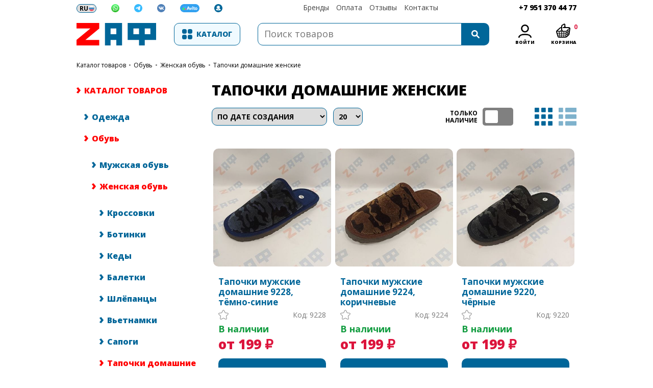

--- FILE ---
content_type: text/html; charset=utf-8
request_url: https://zaf.su/%D0%B6%D0%B5%D0%BD%D1%81%D0%BA%D0%B8%D0%B5-%D1%82%D0%B0%D0%BF%D0%BE%D1%87%D0%BA%D0%B8-%D0%B4%D0%BE%D0%BC%D0%B0%D1%88%D0%BD%D0%B8%D0%B5
body_size: 172806
content:


<!DOCTYPE html>
<html class="html-category-page">
<head>
    <title>Тапочки домашние женские ZAF</title>
    <meta http-equiv="Content-type" content="text/html;charset=UTF-8" />
    <meta name="description" content="Тапочки домашние женские Women Slippers for Home купить новосибирск москва питер санкт-петербург спб омск екатеринбург владивосток сочи анапа краснодар ростов-на-дону красноярск самара калининград севастополь челябинск хабаровск минск благовещенск иркутск якутск чита ярославль алматы астана караганда павлодар оптом распродажа акция скидки buy zaf заф zafsu zaf.su магазин zaf заф" />
    <meta name="keywords" content="Тапочки домашние женские Women Slippers for Home купить новосибирск москва питер санкт-петербург спб омск екатеринбург владивосток сочи анапа краснодар ростов-на-дону красноярск самара калининград севастополь челябинск хабаровск минск благовещенск иркутск якутск чита ярославль алматы астана караганда павлодар оптом распродажа акция скидки buy zaf заф zafsu zaf.su магазин zaf заф" />
    <meta name="generator" content="Zaf CMS" />
    <meta name="viewport" content="width=device-width, initial-scale=1" />
	<meta name="yandex-verification" content="6b640cc0c7027689" />
	<meta property="og:image" content="https://zaf.su/zafStyles/css/images/zafVK.png" />
    
    
    
    
    <link href="/Content/jquery-ui-themes/smoothness/jquery-ui-1.10.3.custom.min.css" rel="stylesheet" type="text/css" />
<link href="/Themes/DefaultClean/Content/css/styles.css?v=3.308" rel="stylesheet" type="text/css" />

	<script src="/Scripts/jquery-3.7.1.min.js" type="text/javascript"></script>
    <script src="/Scripts/jquery-1.10.2.min.js" type="text/javascript"></script>
<script src="/Scripts/jquery.validate.min.js" type="text/javascript"></script>
<script src="/Scripts/jquery.validate.unobtrusive.min.js" type="text/javascript"></script>
<script src="/Scripts/jquery-ui-1.10.3.custom.min.js" type="text/javascript"></script>
<script src="/Scripts/jquery-migrate-1.2.1.min.js" type="text/javascript"></script>
<script src="/Scripts/public.common.js" type="text/javascript"></script>
<script src="/Scripts/public.ajaxcart.js" type="text/javascript"></script>

    <link rel="canonical" href="https://zaf.su/%D0%B6%D0%B5%D0%BD%D1%81%D0%BA%D0%B8%D0%B5-%D1%82%D0%B0%D0%BF%D0%BE%D1%87%D0%BA%D0%B8-%D0%B4%D0%BE%D0%BC%D0%B0%D1%88%D0%BD%D0%B8%D0%B5" />

    
    
    
    
<link rel="shortcut icon" href="https://zaf.su/favicon.ico" />
	<link rel="icon" type="image/png" href="https://zaf.su/favicon.png" />
	<link href="/zafStyles/css/style.css?v=2" rel="stylesheet" type="text/css" />
    <link href="https://fonts.googleapis.com/css?family=Open+Sans" rel="stylesheet">
	<link href="https://fonts.googleapis.com/css?family=Open+Sans:400,400i,700,700i,800,800i&amp;subset=cyrillic" rel="stylesheet">
	<link href="https://fonts.googleapis.com/css?family=Vollkorn:400i" rel="stylesheet">
	<link href="https://fonts.googleapis.com/css?family=Yanone+Kaffeesatz:400,700&amp;subset=cyrillic" rel="stylesheet">
	<link href="https://fonts.googleapis.com/css?family=Oswald:200,300,400,500,600,700&display=swap&subset=cyrillic,cyrillic-ext" rel="stylesheet">
</head>
<body>
	
    



<div class="ajax-loading-block-window" style="display: none">
</div>
<div id="dialog-notifications-success" title="Уведомление" style="display:none;">
</div>
<div id="dialog-notifications-error" title="Ошибка" style="display:none;">
</div>
<div id="dialog-notifications-warning" title="Предупреждение" style="display:none;">
</div>
<div id="bar-notification" class="bar-notification">
    <span class="close" title="Закрыть">&nbsp;</span>
</div>





<div class="master-wrapper-page">
    
    <div class="header">
    
	<div class="cartNavigation" style="display:none;">
        <div class="logo"><a href="/" class=""></a></div>
        <div class="links">
            <div class="account"><a href="/customer/info" class=""></a></div>
        </div>
    </div>
    <div class="header-upper">
        <div class="header-selectors-wrapper">
            
            
                <div class="language-selector">
<select id="customerlanguage" name="customerlanguage" onchange="setLocation(this.value);"><option selected="selected" value="/changelanguage/2?returnurl=%2f%d0%b6%d0%b5%d0%bd%d1%81%d0%ba%d0%b8%d0%b5-%d1%82%d0%b0%d0%bf%d0%be%d1%87%d0%ba%d0%b8-%d0%b4%d0%be%d0%bc%d0%b0%d1%88%d0%bd%d0%b8%d0%b5">RU</option>
<option value="/changelanguage/1?returnurl=%2f%d0%b6%d0%b5%d0%bd%d1%81%d0%ba%d0%b8%d0%b5-%d1%82%d0%b0%d0%bf%d0%be%d1%87%d0%ba%d0%b8-%d0%b4%d0%be%d0%bc%d0%b0%d1%88%d0%bd%d0%b8%d0%b5">EN</option>
</select>
	<input type="text" id="userLocation" value="Выбрать регион" readonly />
	<div class="wa-link"><a href="https://api.whatsapp.com/send?phone=79513704477" target="_blank"></a></div>
	<div class="tg-link"><a href="https://web.t.me/zafgil?text=Здравствуйте!%0AУ меня вопрос." target="_blank"></a></div>
	<div class="vk-link"><a href="https://vk.com/zaf_su" target="_blank"></a></div>
	<div class="avito-link"><a href="https://www.avito.ru/brands/i24491572" target="_blank"></a></div>
	<div class="chat-link"><a href="javascript:void(Tawk_API.toggle())"></a></div>
    </div>
<style>.language-selector select#customerlanguage{background-image: url(/Themes/DefaultClean/Content/images/russian.svg);}</style>
<div id="regionsPopUp">
<h3>Выберите ваш регион</h3>
<div class="locations">
<input type="text" id="locationInput" placeholder="Название региона" autofocus="">
<ul id="locationLinks">
<li><span data-id="1391" data-countryid="68" data-name="Москва, Россия">Москва, Россия</span></li>
<li><span data-id="1408" data-countryid="68" data-name="Санкт-Петербург, Россия">Санкт-Петербург, Россия</span></li>
<li><span data-id="1397" data-countryid="68" data-name="Новосибирская область, Россия">Новосибирская область, Россия</span></li>
</ul>
</div>
<div class="closePopUp"><b>×</b></div>
</div>

<script>
    document.addEventListener('DOMContentLoaded', function() {
	
	if(localStorage.stateName){
	document.getElementById("userLocation").value = localStorage.stateName;
	}
	
	// Минимальный код для быстрой проверки
	fetch('https://ipapi.co/country_name/')
    .then(r => r.text())
    .then(country => localStorage.setItem('userCountry', country));
	
	fetch('https://api.ip.sb/geoip')
    .then(r => r.json())
    .then(data => {
        // Сохраняем страну
        localStorage.setItem('userCountry', data.country);
		if(data.country === "Russia"){document.getElementById('userLocation').style.display = "inline-block";}
		if(data.country != "Russia"){
			localStorage.removeItem("userCountry");
			localStorage.removeItem("stateId");
			localStorage.removeItem("countryId");
			localStorage.removeItem("stateName");
		}
		});
	
	if(localStorage.userCountry === "Russia"){
	document.getElementById('userLocation').style.display = "inline-block";
	
	if(localStorage.userCountry != "Russia"){
	localStorage.removeItem("userCountry");
	localStorage.removeItem("stateId");
	localStorage.removeItem("countryId");
	localStorage.removeItem("stateName");
	}
	
	} else {
	
	localStorage.removeItem("userCountry");
	localStorage.removeItem("stateId");
	localStorage.removeItem("countryId");
	localStorage.removeItem("stateName");
	
	}
	
	document.getElementById("userLocation").addEventListener('click', function() {
    document.getElementById("regionsPopUp").style.display = "block";
    document.getElementById("locationInput").focus();
	});
	
	document.querySelector(".closePopUp").addEventListener('click', function() {
    document.getElementById("regionsPopUp").style.display = "none";
    //document.getElementById("locationLinks").html("<ul id=locationLinks>44</ul>");
	});
	
	
	
	document.getElementById('locationInput').oninput = function() {
    const list = document.getElementById('locationLinks');
    list.innerHTML = '';
    
    const regions = JSON.parse(localStorage.regionsJSON || '[]');
    const search = this.value.toLowerCase();
    
    regions.forEach(r => {
        if (r.name.toLowerCase().includes(search)) {
            const li = document.createElement('li');
            const span = document.createElement('span');
            
            // Заполняем data-атрибуты
            span.dataset.id = r.id;
            span.dataset.countryid = r.countryId;
            span.dataset.name = r.name;
            
            span.textContent = r.name;
            
            span.onclick = () => {
				localStorage.setItem("stateId", r.id);
				localStorage.setItem("countryId", r.countryId);
				localStorage.setItem("stateName", r.name);
                document.getElementById('userLocation').value = r.name;
                //document.getElementById('locationInput').value = r.name;
                //document.getElementById('locationLinks').innerHTML = '';
                document.querySelector('.closePopUp').click();
				location.reload();
            };
            
            li.appendChild(span);
            list.appendChild(li);
        }
    });
	};
	
	if(document.getElementById("locationInput").value.length <= 0){
	
	document.querySelectorAll("#locationLinks li span").forEach(span => {
			span.addEventListener('click', function(){
            localStorage.setItem("stateId", this.getAttribute('data-id'));
            localStorage.setItem("countryId", this.getAttribute('data-countryid'));
            localStorage.setItem("stateName", this.getAttribute('data-name'));
			document.getElementById('userLocation').value = this.getAttribute('data-name');
			document.querySelector('.closePopUp').click();
			location.reload();
			});
	});
	
	}
	
	});
</script>
            
			<div class="infoLinks">
			<a href="/manufacturer/all">Бренды</a>
			<a href="/доставка-и-оплата">Оплата</a>
			<a href="/отзывы">Отзывы</a>
			<a href="/contacts">Контакты</a>
			</div>
			<div class="headerPhoneNumber">
			<div class="icons">
			<div class="phoneNumberIcon tada"></div>
			<div class="phoneNumberIcon whatsAppIcon wrench"></div>
			<div class="phoneNumberIcon viberIcon ring"></div>
			</div>
			<div class="phoneNumber"><a href="tel:+79513704477">+7 951 370 44 77</a></div>
			</div>
        </div>
    </div>
    <div class="header-lower">
        <div class="header-logo">
            <a href="/"></a>
        </div>
		<div class="catalogMenu">
		<a>Каталог</a>
		</div>
		<div class="callMe">
		
		</div>
		<div class="headerSocial">
		<a href="https://vk.com/zaf_su" target="_blank"></a>
		</div>
        <div class="search-box store-search-box">
            <form action="/search" id="small-search-box-form" method="get">    <input type="text" class="search-box-text" id="small-searchterms" autocomplete="off" name="q" placeholder="Поиск товаров" />
    <input type="submit" class="button-1 search-box-button" value="Найти" />
	<!--<input id="adv" name="adv" type="checkbox" value="true" checked="checked" hidden="true"/>
	<input id="sid" name="sid" type="checkbox" value="true" checked="checked" hidden="true"/>-->
        <script type="text/javascript">
            $("#small-search-box-form").submit(function(event) {
                if ($("#small-searchterms").val() == "") {
                    alert('Введите ключевое слово для поиска!');
                    $("#small-searchterms").focus();
                    event.preventDefault();
                }
            });
        </script>
        
            <script type="text/javascript">
                $(document).ready(function() {
                    $('#small-searchterms').autocomplete({
                            delay: 0,
                            minLength: 3,
                            source: '/catalog/searchtermautocomplete',
                            appendTo: '.search-box',
                            select: function(event, ui) {
                                $("#small-searchterms").val(ui.item.label);
                                setLocation(ui.item.producturl);
                                return false;
                            }
                        })
                        .data("ui-autocomplete")._renderItem = function(ul, item) {
                            var t = item.label;
                            //html encode
                            t = htmlEncode(t);
                            return $("<li></li>")
                                .data("item.autocomplete", item)
                                .append("<a><img src='" + item.productpictureurl + "'><span>" + t + "</span></a>")
                                .appendTo(ul);
                        };
                });
            </script>
        
</form>
        </div>
		<div class="accountLoginShoppingCart" id="alsc">
		
<div class="header-links">
    <ul>
        
            <li style="display:none;"><a href="/register" class="ico-register">Регистрация</a></li>
            <li><a href="/register" class="ico-login">Войти</a></li>
			<style>
			.shopping-cart-page button#checkout{background-color:#999;pointer-events:none;}
			.shopping-cart-page .cart-total tr.shipping-cost, .shopping-cart-page .cart-total tr.order-total{display:none;}
			.zafCartHaveToRegister{font-size:18px;text-align:center;font-weight:800;color:crimson;margin-top:15px;}
			.zafCartHaveToRegister a{text-decoration:underline;}
			</style>
			<script>
			$(document).ready(function () {
			$(".cartNavigation .links .account a").attr("href","/register");
			$(".html-shopping-cart-page .checkout-buttons button#checkout").after("<div class='zafCartHaveToRegister'>Необходимо <a href='/register'>Авторизоваться</a></div>");
			
			// меням ссылку на вход в мини-корзине
			$("#flyout-cart .checkout-button").click(function(){window.location.href = "/register";});
			});
			</script>
                                    <li id="topcartlink">
                <a href="/cart" class="ico-cart">
					<span class="headerCartIcon"></span>
                    <span class="cart-label">Корзина</span>
                    <sup class="cart-qty">0</sup>
                </a>
            </li>
        
    </ul>
            <script type="text/javascript">
            $(document).ready(function () {
                $('.header').on('mouseenter', '#topcartlink', function () {
                    $('#flyout-cart').addClass('active');
                });
                $('.header').on('mouseleave', '#topcartlink', function () {
                    $('#flyout-cart').removeClass('active');
                });
                $('.header').on('mouseenter', '#flyout-cart', function () {
                    $('#flyout-cart').addClass('active');
                });
                $('.header').on('mouseleave', '#flyout-cart', function () {
                    $('#flyout-cart').removeClass('active');
                });
				localStorage.setItem("zafLanguage", $("#customerlanguage option:selected").text());
				localStorage.setItem("zafCustomerId", 62180555);
            });
        </script>
	
	<div class="zafMobileMenu">
			<div class="logo"><a href="/"></a></div>
			<div class="space"></div>
			<div class="menu"><a id="openMenu"><span>Каталог</span></a></div>
			
			<div class="register" style="display:none;">
            <a href="/register"><span>Регистрация</span></a>
			</div>
			
				<div class="login">
				<a href="/register"><span>Войти</span></a>
				</div>
			
			<div class="cart">
			<a href="/cart">
			<span>
			<span class="cart-label">Корзина</span>
            <sup class="cart-qty">0</sup>
			</span>
			</a>
			</div>
			
			</div>
</div>
		
<div id="flyout-cart" class="flyout-cart flyout-cart_active">

    <div class="mini-shopping-cart">
        <div class="count">
			<div class="countMobile">
                <center>Корзина пуста!</center>
				<script>$(".mini-shopping-cart .count").addClass("count_no");</script>
			</div>
			<a class="closeMiniCartMobile"></a>
        </div>
    </div>
</div>
<script>
$(document).ready(function() {
//$(".zafMobileMenu .cart a").removeAttr("href");
$(".zafMobileMenu .cart").click(function(){
$("div.widget-visible").remove();
setTimeout(() => {
  $("div.widget-visible").remove();
}, 1000);
setTimeout(() => {
  $("div.widget-visible").remove();
}, 5000);
//$("#flyout-cart").show("slide", { direction: "right" }, 300);
});
$("a.closeMiniCartMobile").click(function(){
$(".flyout-cart_active .mini-shopping-cart .count_no:after").css("opacity","0");
$("#flyout-cart").hide("slide", { direction: "right" }, 300);
});

$("a.miniCartRemoveItem").click(function(){
$("a.closeMiniCartMobile").attr("href","/cart");
$(this).closest(".item").hide("slow", function(){ $(this).remove(); });
if(localStorage.getItem('miniCartRemoveItems')){
localStorage.setItem('miniCartRemoveItems', localStorage.getItem('miniCartRemoveItems')+', #tr-'+$(this).closest(".item").find(".id span").text()+' input[name="removefromcart"]');
} else {
localStorage.setItem('miniCartRemoveItems', '#tr-'+$(this).closest(".item").find(".id span").text()+' input[name="removefromcart"]');
}
var mc_qnt = $("div.countMobile a").text();
var mc_pro_qnt = $(this).closest(".item").find(".quantity .itemQnt").val();
var mc_new_qnt = mc_qnt - mc_pro_qnt;
$("div.countMobile a").text(mc_new_qnt);
var mc_st = $(".totalButton .totals strong").text().replace(" ₽","");
var mc_pro_up = $(this).closest(".item").find(".subtotal span").text().replace(" ₽","");
var mc_new_st = mc_st - mc_pro_up;
$(".totalButton .totals strong").text(mc_new_st+" ₽");
if($(".countMobile a").text() == 0) {
window.location.href = "/cart";
}
});

$("i.itemDecr").click(function(){
$(this).closest(".item").find(".quantity .itemQnt").val(parseInt($(this).closest(".item").find(".quantity .itemQnt").val())-1);
$(this).closest(".item").find(".subtotal span").text(parseInt($(this).closest(".item").find(".price span").text().replace(" ₽","")) * parseInt($(this).closest(".item").find(".quantity .itemQnt").val())+" ₽");
$("div.countMobile a").text(parseInt($("div.countMobile a").text()) - 1);
$(".totalButton .totals strong").text(parseInt($(".totalButton .totals strong").text()) - parseInt($(this).closest(".item").find(".price span").text())+" ₽");
if($(this).closest(".item").find(".quantity .itemQnt").val() <= 0){
$(this).closest(".item").find(".miniCartRemoveItem").click();
$("a.closeMiniCartMobile").attr("href","/cart");
}
if($(this).closest(".item").find(".quantity .itemQnt").val() > 0){
localStorage.setItem("qnt", 1);
localStorage.setItem($(this).closest(".item").index()+"_i", $(this).closest(".item").find(".id span").text());
localStorage.setItem($(this).closest(".item").index()+"_v", $(this).closest(".item").find(".quantity input").val());
}
});

$("i.itemIncr").click(function(){
$(this).closest(".item").find(".quantity .itemQnt").val(parseInt($(this).closest(".item").find(".quantity .itemQnt").val())+1);
$(this).closest(".item").find(".subtotal span").text(parseInt($(this).closest(".item").find(".price span").text().replace(" ₽","")) * parseInt($(this).closest(".item").find(".quantity .itemQnt").val())+" ₽");
$("div.countMobile a").text(parseInt($("div.countMobile a").text()) + 1);
$(".totalButton .totals strong").text(parseInt($(".totalButton .totals strong").text().replace(" ₽","")) + parseInt($(this).closest(".item").find(".price span").text().replace(" ₽",""))+" ₽");
if($(this).closest(".item").find(".quantity .itemQnt").val() <= 0){
$(this).closest(".item").find(".miniCartRemoveItem").click();
$("a.closeMiniCartMobile").attr("href","/cart");
}
if($(this).closest(".item").find(".quantity .itemQnt").val() > 0){
localStorage.setItem("qnt", 1);
localStorage.setItem($(this).closest(".item").index()+"_i", $(this).closest(".item").find(".id span").text());
localStorage.setItem($(this).closest(".item").index()+"_v", $(this).closest(".item").find(".quantity input").val());
}
});

$(".quantity .itemQnt").change(function(){
$("div.countMobile a").text(parseInt($("div.countMobile a").text()) + parseInt($(this).closest(".item").find(".quantity .itemQnt").val()));
if($(this).closest(".item").find(".quantity .itemQnt").val() <= 0){
$(this).closest(".item").find(".miniCartRemoveItem").click();
$("a.closeMiniCartMobile").attr("href","/cart");
}
});

});
</script>
		</div>
    </div>
</div>

    <script type="text/javascript">
        AjaxCart.init(false, '.header-links .cart-qty', '.header-links .wishlist-qty', '#flyout-cart');
    </script>
    <div class="header-menu">
        

<ul class="top-menu">
    
    
    <li class="c-1">
        <a href="/%D0%BA%D0%B0%D1%82%D0%B0%D0%BB%D0%BE%D0%B3-%D1%82%D0%BE%D0%B2%D0%B0%D1%80%D0%BE%D0%B2">Каталог
        </a>
                <div class="sublist-toggle"></div>
                <ul class="sublist first-level">
    <li class="c-2">
        <a href="/%D0%BE%D0%B4%D0%B5%D0%B6%D0%B4%D0%B0">Одежда
        </a>
                <div class="sublist-toggle"></div>
                <ul class="sublist ">
    <li class="c-125">
        <a href="/%D0%BC%D1%83%D0%B6%D1%81%D0%BA%D0%B0%D1%8F-%D0%BE%D0%B4%D0%B5%D0%B6%D0%B4%D0%B0">Мужчинам
        </a>
                <div class="sublist-toggle"></div>
                <ul class="sublist ">
    <li class="c-126">
        <a href="/%D1%81%D0%BF%D0%BE%D1%80%D1%82%D0%B8%D0%B2%D0%BD%D1%8B%D0%B5-%D1%88%D1%82%D0%B0%D0%BD%D1%8B">Штаны
        </a>

    </li>
    <li class="c-141">
        <a href="/%D0%B4%D0%B6%D0%B5%D0%BC%D0%BF%D0%B5%D1%80%D1%8B">Джемперы
        </a>

    </li>
    <li class="c-130">
        <a href="/%D1%84%D1%83%D1%82%D0%B1%D0%BE%D0%BB%D0%BA%D0%B8-%D0%BF%D0%BE%D0%BB%D0%BE-%D0%BC%D1%83%D0%B6%D1%81%D0%BA%D0%B8%D0%B5">Поло
        </a>

    </li>
    <li class="c-131">
        <a href="/%D1%84%D1%83%D1%82%D0%B1%D0%BE%D0%BB%D0%BA%D0%B8-%D0%BC%D1%83%D0%B6%D1%81%D0%BA%D0%B8%D0%B5">Футболки
        </a>

    </li>
    <li class="c-132">
        <a href="/%D0%BA%D1%83%D1%80%D1%82%D0%BA%D0%B8">Куртки
        </a>

    </li>
    <li class="c-133">
        <a href="/%D1%88%D0%BE%D1%80%D1%82%D1%8B">Шорты
        </a>

    </li>
    <li class="c-147">
        <a href="/%D0%B3%D0%BE%D1%80%D0%BD%D0%BE%D0%BB%D1%8B%D0%B6%D0%BD%D1%8B%D0%B5-%D0%BA%D0%BE%D1%81%D1%82%D1%8E%D0%BC%D1%8B">Горнолыжные костюмы
        </a>

    </li>
    <li class="c-216">
        <a href="/%D0%BC%D1%83%D0%B6%D1%81%D0%BA%D0%B8%D0%B5-%D0%BD%D0%BE%D1%81%D0%BA%D0%B8">Носки
        </a>

    </li>
    <li class="c-263">
        <a href="/%D0%BC%D1%83%D0%B6%D1%81%D0%BA%D0%B8%D0%B5-%D1%82%D1%80%D1%83%D1%81%D1%8B-%D0%B1%D0%BE%D0%BA%D1%81%D0%B5%D1%80%D1%8B">Трусы-боксеры
        </a>

    </li>
    <li class="c-377">
        <a href="/%D0%BC%D1%83%D0%B6%D1%81%D0%BA%D0%B8%D0%B5-%D1%85%D0%B0%D0%BB%D0%B0%D1%82%D1%8B">Халаты
        </a>

    </li>
    <li class="c-378">
        <a href="/%D0%BC%D1%83%D0%B6%D1%81%D0%BA%D0%B8%D0%B5-%D0%BA%D0%B8%D0%BB%D1%82%D1%8B-%D0%B4%D0%BB%D1%8F-%D0%B1%D0%B0%D0%BD%D0%B8-%D0%B8-%D1%81%D0%B0%D1%83%D0%BD%D1%8B">Килты для бани и сауны
        </a>

    </li>
    <li class="c-379">
        <a href="/%D0%BC%D1%83%D0%B6%D1%81%D0%BA%D0%B8%D0%B5-%D0%BC%D0%B0%D0%B9%D0%BA%D0%B8">Майки
        </a>

    </li>
    <li class="c-380">
        <a href="/%D0%BC%D1%83%D0%B6%D1%81%D0%BA%D0%B8%D0%B5-%D0%B4%D0%B6%D0%B8%D0%BD%D1%81%D1%8B">Джинсы
        </a>

    </li>
    <li class="c-381">
        <a href="/%D0%BC%D1%83%D0%B6%D1%81%D0%BA%D0%B8%D0%B5-%D0%B1%D1%80%D1%8E%D0%BA%D0%B8">Брюки
        </a>

    </li>
    <li class="c-382">
        <a href="/%D0%BC%D1%83%D0%B6%D1%81%D0%BA%D0%B8%D0%B5-%D0%BE%D0%BB%D0%B8%D0%BC%D0%BF%D0%B8%D0%B9%D0%BA%D0%B8">Олимпийки
        </a>

    </li>
    <li class="c-383">
        <a href="/%D0%BC%D1%83%D0%B6%D1%81%D0%BA%D0%B8%D0%B5-%D1%82%D0%BE%D0%BB%D1%81%D1%82%D0%BE%D0%B2%D0%BA%D0%B8">Толстовки
        </a>

    </li>
    <li class="c-384">
        <a href="/%D0%BC%D1%83%D0%B6%D1%81%D0%BA%D0%B8%D0%B5-%D1%81%D0%B2%D0%B8%D1%82%D1%88%D0%BE%D1%82%D1%8B">Свитшоты
        </a>

    </li>
    <li class="c-385">
        <a href="/%D0%BC%D1%83%D0%B6%D1%81%D0%BA%D0%B8%D0%B5-%D1%85%D1%83%D0%B4%D0%B8">Худи
        </a>

    </li>
    <li class="c-490">
        <a href="/%D0%BC%D1%83%D0%B6%D1%81%D0%BA%D0%BE%D0%B5-%D1%82%D0%B5%D1%80%D0%BC%D0%BE%D0%B1%D0%B5%D0%BB%D1%8C%D1%91">Термобельё
        </a>

    </li>
    <li class="c-518">
        <a href="/%D1%81%D0%BF%D0%BE%D1%80%D1%82%D0%B8%D0%B2%D0%BD%D1%8B%D0%B5-%D0%BA%D0%BE%D1%84%D1%82%D1%8B-%D0%BC%D1%83%D0%B6%D1%81%D0%BA%D0%B8%D0%B5">Спортивные кофты
        </a>

    </li>
    <li class="c-519">
        <a href="/%D0%BF%D1%83%D1%85%D0%BE%D0%B2%D0%B8%D0%BA%D0%B8-%D0%BC%D1%83%D0%B6%D1%81%D0%BA%D0%B8%D0%B5">Пуховики
        </a>

    </li>
    <li class="c-682">
        <a href="/%D1%82%D0%B0%D0%B9%D1%82%D1%81%D1%8B-%D0%BC%D1%83%D0%B6%D1%81%D0%BA%D0%B8%D0%B5">Тайтсы
        </a>

    </li>
    <li class="c-974">
        <a href="/%D0%B2%D0%B5%D1%82%D1%80%D0%BE%D0%B2%D0%BA%D0%B8-%D0%BC%D1%83%D0%B6%D1%81%D0%BA%D0%B8%D0%B5">Ветровки
        </a>

    </li>
                </ul>

    </li>
    <li class="c-142">
        <a href="/%D0%B6%D0%B5%D0%BD%D1%81%D0%BA%D0%B0%D1%8F-%D0%BE%D0%B4%D0%B5%D0%B6%D0%B4%D0%B0">Женщинам
        </a>
                <div class="sublist-toggle"></div>
                <ul class="sublist ">
    <li class="c-288">
        <a href="/%D0%B6%D0%B5%D0%BD%D1%81%D0%BA%D0%B8%D0%B5-%D0%BD%D0%BE%D1%81%D0%BA%D0%B8">Носки
        </a>

    </li>
    <li class="c-337">
        <a href="/%D0%B6%D0%B5%D0%BD%D1%81%D0%BA%D0%B8%D0%B5-%D0%B3%D0%BE%D0%BB%D1%8C%D1%84%D1%8B">Гольфы
        </a>

    </li>
    <li class="c-1025">
        <a href="/%D1%85%D0%B0%D0%BB%D0%B0%D1%82%D1%8B-%D0%B6%D0%B5%D0%BD%D1%81%D0%BA%D0%B8%D0%B5">Халаты
        </a>

    </li>
    <li class="c-1040">
        <a href="/%D1%81%D0%BB%D0%B5%D0%B4%D0%BA%D0%B8-%D0%B6%D0%B5%D0%BD%D1%81%D0%BA%D0%B8%D0%B5">Следки
        </a>

    </li>
    <li class="c-1239">
        <a href="/%D1%87%D1%83%D0%BB%D0%BA%D0%B8-%D0%B6%D0%B5%D0%BD%D1%81%D0%BA%D0%B8%D0%B5">Чулки
        </a>

    </li>
                </ul>

    </li>
    <li class="c-143">
        <a href="/%D0%B4%D0%B5%D1%82%D1%81%D0%BA%D0%B0%D1%8F-%D0%BE%D0%B4%D0%B5%D0%B6%D0%B4%D0%B0">Детям
        </a>
                <div class="sublist-toggle"></div>
                <ul class="sublist ">
    <li class="c-683">
        <a href="/%D1%88%D1%82%D0%B0%D0%BD%D1%8B-%D1%81%D0%BF%D0%BE%D1%80%D1%82%D0%B8%D0%B2%D0%BD%D1%8B%D0%B5-%D0%B4%D0%B5%D1%82%D1%81%D0%BA%D0%B8%D0%B5">Штаны спортивные
        </a>

    </li>
                </ul>

    </li>
    <li class="c-238">
        <a href="/%D0%B0%D0%BA%D1%81%D0%B5%D1%81%D1%81%D1%83%D0%B0%D1%80%D1%8B-%D0%BE%D0%B4%D0%B5%D0%B6%D0%B4%D0%B0">Аксессуары
        </a>
                <div class="sublist-toggle"></div>
                <ul class="sublist ">
    <li class="c-264">
        <a href="/%D1%80%D1%8E%D0%BA%D0%B7%D0%B0%D0%BA%D0%B8-%D0%B8-%D1%81%D1%83%D0%BC%D0%BA%D0%B8">Рюкзаки и сумки
        </a>

    </li>
    <li class="c-247">
        <a href="/%D0%B3%D0%BE%D0%BB%D0%BE%D0%B2%D0%BD%D1%8B%D0%B5-%D1%83%D0%B1%D0%BE%D1%80%D1%8B">Головные уборы
        </a>
                <div class="sublist-toggle"></div>
                <ul class="sublist ">
    <li class="c-214">
        <a href="/%D0%BA%D0%B5%D0%BF%D0%BA%D0%B8-%D0%B1%D0%B5%D0%B9%D1%81%D0%B1%D0%BE%D0%BB%D0%BA%D0%B8">Кепки, бейсболки
        </a>

    </li>
    <li class="c-248">
        <a href="/%D1%88%D0%B0%D0%BF%D0%BA%D0%B8">Шапки
        </a>

    </li>
    <li class="c-277">
        <a href="/%D0%BF%D0%B0%D0%BD%D0%B0%D0%BC%D1%8B">Панамы
        </a>

    </li>
    <li class="c-416">
        <a href="/%D0%BA%D0%B5%D0%BF%D0%BA%D0%B0-%D0%B4%D0%BE%D0%BA%D0%B5%D1%80-docker">Кепка Докер (Docker)
        </a>

    </li>
    <li class="c-1249">
        <a href="/%D1%88%D0%B0%D0%BF%D0%BA%D0%B8-%D1%83%D1%88%D0%B0%D0%BD%D0%BA%D0%B8">Шапки ушанки
        </a>

    </li>
                </ul>

    </li>
    <li class="c-350">
        <a href="/%D0%B1%D0%B0%D0%BB%D0%B0%D0%BA%D0%BB%D0%B0%D0%B2%D1%8B-%D0%BF%D0%BE%D0%B4%D1%88%D0%BB%D0%B5%D0%BC%D0%BD%D0%B8%D0%BA%D0%B8">Балаклавы, подшлемники
        </a>

    </li>
    <li class="c-352">
        <a href="/%D1%81%D0%BD%D1%83%D0%B4%D1%8B-%D0%B1%D0%B0%D1%84%D1%84%D1%8B">Снуды, баффы
        </a>

    </li>
    <li class="c-372">
        <a href="/%D0%BF%D0%B5%D1%80%D1%87%D0%B0%D1%82%D0%BA%D0%B8">Перчатки
        </a>

    </li>
    <li class="c-429">
        <a href="/%D0%B1%D0%B0%D0%BD%D0%B4%D0%B0%D0%BD%D1%8B-%D0%B8-%D0%BA%D0%BE%D1%81%D1%8B%D0%BD%D0%BA%D0%B8">Банданы и косынки
        </a>

    </li>
    <li class="c-450">
        <a href="/%D0%BC%D0%B0%D1%81%D0%BA%D0%B8-%D0%B2%D0%B5%D1%82%D1%80%D0%BE%D0%B7%D0%B0%D1%89%D0%B8%D1%82%D0%BD%D1%8B%D0%B5">Маски ветрозащитные
        </a>

    </li>
    <li class="c-515">
        <a href="/%D0%B2%D0%B0%D1%80%D0%B5%D0%B6%D0%BA%D0%B8">Варежки
        </a>

    </li>
    <li class="c-584">
        <a href="/%D0%B1%D1%80%D0%B5%D0%BB%D0%BE%D0%BA%D0%B8-%D0%B4%D0%BB%D1%8F-%D0%BA%D0%BB%D1%8E%D1%87%D0%B5%D0%B9">Брелоки для ключей
        </a>

    </li>
    <li class="c-716">
        <a href="/%D1%87%D0%B5%D0%BC%D0%BE%D0%B4%D0%B0%D0%BD%D1%8B">Чемоданы
        </a>

    </li>
    <li class="c-1158">
        <a href="/%D0%BF%D0%BE%D0%B4%D1%83%D1%88%D0%BA%D0%B8-%D0%B4%D0%BB%D1%8F-%D1%88%D0%B5%D0%B8">Подушки для шеи
        </a>

    </li>
    <li class="c-1244">
        <a href="/%D0%B2%D0%B5%D1%88%D0%B0%D0%BB%D0%BA%D0%B8-%D0%B4%D0%BB%D1%8F-%D0%BE%D0%B4%D0%B5%D0%B6%D0%B4%D1%8B">Вешалки для одежды
        </a>

    </li>
    <li class="c-1252">
        <a href="/%D1%80%D0%BE%D0%BB%D0%B8%D0%BA%D0%B8-%D0%B4%D0%BB%D1%8F-%D1%87%D0%B8%D1%81%D1%82%D0%BA%D0%B8-%D0%BE%D0%B4%D0%B5%D0%B6%D0%B4%D1%8B">Ролики для чистки одежды
        </a>

    </li>
                </ul>

    </li>
                </ul>

    </li>
    <li class="c-3">
        <a href="/shoes">Обувь
        </a>
                <div class="sublist-toggle"></div>
                <ul class="sublist ">
    <li class="c-73">
        <a href="/%D0%BC%D1%83%D0%B6%D1%81%D0%BA%D0%B0%D1%8F-%D0%BE%D0%B1%D1%83%D0%B2%D1%8C">Мужчинам
        </a>
                <div class="sublist-toggle"></div>
                <ul class="sublist ">
    <li class="c-75">
        <a href="/%D0%BC%D1%83%D0%B6%D1%81%D0%BA%D0%B8%D0%B5-%D0%BA%D1%80%D0%BE%D1%81%D1%81%D0%BE%D0%B2%D0%BA%D0%B8">Кроссовки
        </a>

    </li>
    <li class="c-201">
        <a href="/%D1%82%D1%83%D1%84%D0%BB%D0%B8-%D0%BC%D1%83%D0%B6%D1%81%D0%BA%D0%B8%D0%B5">Туфли
        </a>

    </li>
    <li class="c-253">
        <a href="/%D0%BC%D1%83%D0%B6%D1%81%D0%BA%D0%B8%D0%B5-%D0%B1%D0%BE%D1%82%D0%B8%D0%BD%D0%BA%D0%B8">Ботинки
        </a>

    </li>
    <li class="c-257">
        <a href="/%D0%BC%D1%83%D0%B6%D1%81%D0%BA%D0%B8%D0%B5-%D0%BA%D0%B5%D0%B4%D1%8B">Кеды
        </a>

    </li>
    <li class="c-268">
        <a href="/%D0%BC%D1%83%D0%B6%D1%81%D0%BA%D0%B8%D0%B5-%D1%88%D0%BB%D1%91%D0%BF%D0%B0%D0%BD%D1%86%D1%8B">Шлёпанцы
        </a>

    </li>
    <li class="c-269">
        <a href="/%D0%BC%D1%83%D0%B6%D1%81%D0%BA%D0%B8%D0%B5-%D0%B2%D1%8C%D0%B5%D1%82%D0%BD%D0%B0%D0%BC%D0%BA%D0%B8">Вьетнамки
        </a>

    </li>
    <li class="c-335">
        <a href="/%D0%BC%D1%83%D0%B6%D1%81%D0%BA%D0%B8%D0%B5-%D1%82%D0%B0%D0%BF%D0%BE%D1%87%D0%BA%D0%B8-%D0%B4%D0%BE%D0%BC%D0%B0%D1%88%D0%BD%D0%B8%D0%B5">Тапочки домашние
        </a>

    </li>
    <li class="c-340">
        <a href="/%D0%BC%D1%83%D0%B6%D1%81%D0%BA%D0%B8%D0%B5-%D1%81%D0%B0%D0%BF%D0%BE%D0%B3%D0%B8-%D0%B4%D1%83%D1%82%D0%B8%D0%BA%D0%B8">Дутики
        </a>

    </li>
    <li class="c-346">
        <a href="/%D0%BC%D0%BE%D0%BA%D0%B0%D1%81%D0%B8%D0%BD%D1%8B">Мокасины
        </a>

    </li>
    <li class="c-593">
        <a href="/%D0%B1%D1%83%D1%82%D1%81%D1%8B-%D0%BC%D1%83%D0%B6%D1%81%D0%BA%D0%B8%D0%B5">Бутсы
        </a>

    </li>
    <li class="c-594">
        <a href="/%D0%B1%D0%BE%D1%80%D1%86%D0%BE%D0%B2%D0%BA%D0%B8-%D0%BC%D1%83%D0%B6%D1%81%D0%BA%D0%B8%D0%B5">Борцовки
        </a>

    </li>
    <li class="c-631">
        <a href="/%D1%81%D0%B0%D0%B1%D0%BE-%D0%B8-%D0%BC%D1%8E%D0%BB%D0%B8-%D0%BC%D1%83%D0%B6%D1%81%D0%BA%D0%B8%D0%B5">Сабо и мюли
        </a>

    </li>
    <li class="c-976">
        <a href="/%D0%B1%D0%BE%D0%BA%D1%81%D1%91%D1%80%D0%BA%D0%B8-%D0%BC%D1%83%D0%B6%D1%81%D0%BA%D0%B8%D0%B5">Боксёрки
        </a>

    </li>
    <li class="c-1242">
        <a href="/men-vietnamese-flip-flops-2">Сандалии
        </a>

    </li>
    <li class="c-1266">
        <a href="/%D0%BF%D0%BE%D0%BB%D1%83%D0%B1%D0%BE%D1%82%D0%B8%D0%BD%D0%BA%D0%B8">Полуботинки
        </a>

    </li>
                </ul>

    </li>
    <li class="c-144">
        <a href="/%D0%B6%D0%B5%D0%BD%D1%81%D0%BA%D0%B0%D1%8F-%D0%BE%D0%B1%D1%83%D0%B2%D1%8C">Женщинам
        </a>
                <div class="sublist-toggle"></div>
                <ul class="sublist ">
    <li class="c-212">
        <a href="/%D0%B6%D0%B5%D0%BD%D1%81%D0%BA%D0%B8%D0%B5-%D0%BA%D1%80%D0%BE%D1%81%D1%81%D0%BE%D0%B2%D0%BA%D0%B8">Кроссовки
        </a>

    </li>
    <li class="c-255">
        <a href="/%D0%B6%D0%B5%D0%BD%D1%81%D0%BA%D0%B8%D0%B5-%D0%B1%D0%BE%D1%82%D0%B8%D0%BD%D0%BA%D0%B8">Ботинки
        </a>

    </li>
    <li class="c-256">
        <a href="/%D0%B6%D0%B5%D0%BD%D1%81%D0%BA%D0%B8%D0%B5-%D0%BA%D0%B5%D0%B4%D1%8B">Кеды
        </a>

    </li>
    <li class="c-258">
        <a href="/%D0%B6%D0%B5%D0%BD%D1%81%D0%BA%D0%B8%D0%B5-%D0%B1%D0%B0%D0%BB%D0%B5%D1%82%D0%BA%D0%B8">Балетки
        </a>

    </li>
    <li class="c-266">
        <a href="/%D0%B6%D0%B5%D0%BD%D1%81%D0%BA%D0%B8%D0%B5-%D1%88%D0%BB%D1%91%D0%BF%D0%B0%D0%BD%D1%86%D1%8B">Шлёпанцы
        </a>

    </li>
    <li class="c-267">
        <a href="/%D0%B6%D0%B5%D0%BD%D1%81%D0%BA%D0%B8%D0%B5-%D0%B2%D1%8C%D0%B5%D1%82%D0%BD%D0%B0%D0%BC%D0%BA%D0%B8">Вьетнамки
        </a>

    </li>
    <li class="c-270">
        <a href="/%D0%B6%D0%B5%D0%BD%D1%81%D0%BA%D0%B8%D0%B5-%D1%81%D0%B0%D0%BF%D0%BE%D0%B3%D0%B8">Сапоги
        </a>

    </li>
    <li class="c-336">
        <a href="/%D0%B6%D0%B5%D0%BD%D1%81%D0%BA%D0%B8%D0%B5-%D1%82%D0%B0%D0%BF%D0%BE%D1%87%D0%BA%D0%B8-%D0%B4%D0%BE%D0%BC%D0%B0%D1%88%D0%BD%D0%B8%D0%B5">Тапочки домашние
        </a>

    </li>
    <li class="c-341">
        <a href="/%D0%B6%D0%B5%D0%BD%D1%81%D0%BA%D0%B8%D0%B5-%D1%81%D0%B0%D0%BF%D0%BE%D0%B3%D0%B8-%D0%B4%D1%83%D1%82%D0%B8%D0%BA%D0%B8">Дутики
        </a>

    </li>
                </ul>

    </li>
    <li class="c-145">
        <a href="/%D0%B4%D0%B5%D1%82%D1%81%D0%BA%D0%B0%D1%8F-%D0%BE%D0%B1%D1%83%D0%B2%D1%8C">Детям
        </a>
                <div class="sublist-toggle"></div>
                <ul class="sublist ">
    <li class="c-254">
        <a href="/%D0%B4%D0%B5%D1%82%D1%81%D0%BA%D0%B8%D0%B5-%D0%B1%D0%BE%D1%82%D0%B8%D0%BD%D0%BA%D0%B8">Ботинки
        </a>

    </li>
    <li class="c-272">
        <a href="/%D0%B4%D0%B5%D1%82%D1%81%D0%BA%D0%B8%D0%B5-%D1%88%D0%BB%D1%91%D0%BF%D0%B0%D0%BD%D1%86%D1%8B">Шлёпанцы
        </a>

    </li>
    <li class="c-342">
        <a href="/%D0%B4%D1%83%D1%82%D0%B8%D0%BA%D0%B8-%D0%B4%D0%B5%D1%82%D1%81%D0%BA%D0%B8%D0%B5">Дутики
        </a>

    </li>
    <li class="c-414">
        <a href="/%D0%B4%D0%B5%D1%82%D1%81%D0%BA%D0%B8%D0%B5-%D0%BA%D0%B5%D0%B4%D1%8B">Кеды
        </a>

    </li>
    <li class="c-595">
        <a href="/%D0%B1%D0%BE%D1%80%D1%86%D0%BE%D0%B2%D0%BA%D0%B8-%D0%B4%D0%B5%D1%82%D1%81%D0%BA%D0%B8%D0%B5">Борцовки
        </a>

    </li>
                </ul>

    </li>
    <li class="c-239">
        <a href="/%D0%B0%D0%BA%D1%81%D0%B5%D1%81%D1%81%D1%83%D0%B0%D1%80%D1%8B-%D0%B4%D0%BB%D1%8F-%D0%BE%D0%B1%D1%83%D0%B2%D0%B8">Аксессуары
        </a>
                <div class="sublist-toggle"></div>
                <ul class="sublist ">
    <li class="c-240">
        <a href="/%D1%88%D0%BD%D1%83%D1%80%D0%BA%D0%B8-%D0%B4%D0%BB%D1%8F-%D0%BE%D0%B1%D1%83%D0%B2%D0%B8">Шнурки для обуви
        </a>

    </li>
    <li class="c-241">
        <a href="/%D0%BB%D0%BE%D0%B6%D0%BA%D0%B8-%D0%B8-%D1%80%D0%BE%D0%B6%D0%BA%D0%B8-%D0%B4%D0%BB%D1%8F-%D0%BE%D0%B1%D1%83%D0%B2%D0%B8">Ложки и рожки для обуви
        </a>

    </li>
    <li class="c-375">
        <a href="/%D0%BB%D0%B8%D0%BD%D0%B5%D0%B9%D0%BA%D0%B8-%D0%B4%D0%BB%D1%8F-%D0%B8%D0%B7%D0%BC%D0%B5%D1%80%D0%B5%D0%BD%D0%B8%D1%8F-%D1%81%D1%82%D0%BE%D0%BF-%D0%B8-%D0%BE%D0%B1%D1%83%D0%B2%D0%B8">Линейки для измерения стоп и обуви
        </a>

    </li>
    <li class="c-417">
        <a href="/%D1%81%D1%82%D0%B5%D0%BB%D1%8C%D0%BA%D0%B8-%D0%B4%D0%BB%D1%8F-%D0%BE%D0%B1%D1%83%D0%B2%D0%B8">Стельки для обуви
        </a>

    </li>
                </ul>

    </li>
                </ul>

    </li>
    <li class="c-274">
        <a href="/%D0%BA%D1%80%D0%B0%D1%81%D0%BE%D1%82%D0%B0-%D0%B8-%D0%B7%D0%B4%D0%BE%D1%80%D0%BE%D0%B2%D1%8C%D0%B5">Красота и здоровье
        </a>
                <div class="sublist-toggle"></div>
                <ul class="sublist ">
    <li class="c-275">
        <a href="/%D0%BA%D0%BD%D0%B8%D0%BF%D1%81%D0%B5%D1%80%D1%8B-%D0%BA%D1%83%D1%81%D0%B0%D1%87%D0%BA%D0%B8-%D0%B4%D0%BB%D1%8F-%D0%BD%D0%BE%D0%B3%D1%82%D0%B5%D0%B9">Книпсеры, кусачки для ногтей
        </a>

    </li>
    <li class="c-279">
        <a href="/%D0%B1%D1%80%D0%B8%D1%82%D0%B2%D0%B5%D0%BD%D0%BD%D1%8B%D0%B5-%D1%81%D1%82%D0%B0%D0%BD%D0%BA%D0%B8">Бритвенные станки
        </a>

    </li>
    <li class="c-309">
        <a href="/%D0%BF%D0%B8%D0%BB%D0%BA%D0%B8-%D0%B4%D0%BB%D1%8F-%D0%BD%D0%BE%D0%B3%D1%82%D0%B5%D0%B9">Пилки для ногтей
        </a>

    </li>
    <li class="c-310">
        <a href="/%D0%BD%D0%BE%D0%B6%D0%BD%D0%B8%D1%86%D1%8B-%D0%B4%D0%BB%D1%8F-%D0%BD%D0%BE%D0%B3%D1%82%D0%B5%D0%B9-%D0%BC%D0%B0%D0%BD%D0%B8%D0%BA%D1%8E%D1%80%D0%BD%D1%8B%D0%B5">Ножницы для ногтей (маникюрные)
        </a>

    </li>
    <li class="c-311">
        <a href="/%D0%BA%D1%83%D1%81%D0%B0%D1%87%D0%BA%D0%B8-%D0%B4%D0%BB%D1%8F-%D0%BD%D0%BE%D0%B3%D1%82%D0%B5%D0%B9-%D0%BC%D0%B0%D0%BD%D0%B8%D0%BA%D1%8E%D1%80%D0%BD%D1%8B%D0%B5">Кусачки для ногтей (маникюрные)
        </a>

    </li>
    <li class="c-312">
        <a href="/%D0%BF%D0%B8%D0%BD%D1%86%D0%B5%D1%82%D1%8B-%D0%B4%D0%BB%D1%8F-%D0%B1%D1%80%D0%BE%D0%B2%D0%B5%D0%B9-%D1%89%D0%B8%D0%BF%D1%87%D0%B8%D0%BA%D0%B8">Пинцеты для бровей (щипчики)
        </a>

    </li>
    <li class="c-315">
        <a href="/%D0%BA%D1%80%D0%B5%D0%BC%D1%8B-%D0%B4%D0%BB%D1%8F-%D1%80%D1%83%D0%BA">Кремы для рук
        </a>

    </li>
    <li class="c-321">
        <a href="/%D1%80%D0%B0%D1%81%D1%87%D1%91%D1%81%D0%BA%D0%B8">Расчёски
        </a>

    </li>
    <li class="c-334">
        <a href="/%D0%BF%D0%BB%D0%BE%D0%B9%D0%BA%D0%B8-%D1%89%D0%B8%D0%BF%D1%86%D1%8B-%D0%B4%D0%BB%D1%8F-%D0%B7%D0%B0%D0%B2%D0%B8%D0%B2%D0%BA%D0%B8-%D0%B2%D0%BE%D0%BB%D0%BE%D1%81">Плойки щипцы для завивки волос
        </a>

    </li>
    <li class="c-387">
        <a href="/%D1%82%D0%B0%D0%BF%D0%BE%D1%87%D0%BA%D0%B8-%D0%BC%D0%B0%D1%81%D1%81%D0%B0%D0%B6%D0%BD%D1%8B%D0%B5">Тапочки массажные
        </a>

    </li>
    <li class="c-388">
        <a href="/%D0%BC%D0%B0%D1%81%D0%BA%D0%B8-%D0%B4%D0%BB%D1%8F-%D0%BB%D0%B8%D1%86%D0%B0">Маски для лица
        </a>

    </li>
    <li class="c-389">
        <a href="/%D1%82%D1%83%D1%88%D1%8C-%D0%B4%D0%BB%D1%8F-%D1%80%D0%B5%D1%81%D0%BD%D0%B8%D1%86">Тушь для ресниц
        </a>

    </li>
    <li class="c-392">
        <a href="/%D0%BF%D0%B0%D1%80%D1%84%D1%8E%D0%BC%D0%B5%D1%80%D0%B8%D1%8F">Парфюмерия
        </a>

    </li>
    <li class="c-393">
        <a href="/%D0%BB%D0%BE%D1%81%D1%8C%D0%BE%D0%BD%D1%8B-%D0%B8-%D0%BC%D0%BE%D0%BB%D0%BE%D1%87%D0%BA%D0%BE-%D0%B4%D0%BB%D1%8F-%D1%82%D0%B5%D0%BB%D0%B0">Лосьоны и молочко для тела
        </a>

    </li>
    <li class="c-394">
        <a href="/%D0%BF%D1%83%D0%B4%D1%80%D0%B0-%D0%B4%D0%BB%D1%8F-%D0%BB%D0%B8%D1%86%D0%B0">Пудра для лица
        </a>

    </li>
    <li class="c-395">
        <a href="/%D0%B1%D0%B0%D0%BB%D1%8C%D0%B7%D0%B0%D0%BC%D1%8B-%D0%B4%D0%BB%D1%8F-%D0%B3%D1%83%D0%B1">Бальзамы для губ
        </a>

    </li>
    <li class="c-396">
        <a href="/%D0%BF%D0%BE%D0%BC%D0%B0%D0%B4%D1%8B">Помады
        </a>

    </li>
    <li class="c-397">
        <a href="/%D0%BA%D0%B8%D1%81%D1%82%D0%B8-%D1%81%D0%BF%D0%BE%D0%BD%D0%B6%D0%B8-%D0%B8-%D0%B0%D0%BF%D0%BF%D0%BB%D0%B8%D0%BA%D0%B0%D1%82%D0%BE%D1%80%D1%8B">Кисти, спонжи и аппликаторы
        </a>

    </li>
    <li class="c-398">
        <a href="/%D1%82%D0%B5%D0%BD%D0%B8-%D0%B4%D0%BB%D1%8F-%D0%B2%D0%B5%D0%BA">Тени для век
        </a>

    </li>
    <li class="c-399">
        <a href="/%D0%BF%D0%B0%D1%82%D1%87%D0%B8-%D0%B4%D0%BB%D1%8F-%D0%B3%D0%BB%D0%B0%D0%B7">Патчи для глаз
        </a>

    </li>
    <li class="c-400">
        <a href="/%D1%89%D1%91%D1%82%D0%BA%D0%B8-%D0%B4%D0%BB%D1%8F-%D0%BB%D0%B8%D1%86%D0%B0">Щётки для лица
        </a>

    </li>
    <li class="c-401">
        <a href="/%D0%BA%D0%B0%D1%80%D0%B0%D0%BD%D0%B4%D0%B0%D1%88%D0%B8-%D0%B8-%D0%BB%D0%B0%D0%B9%D0%BD%D0%B5%D1%80%D1%8B-%D0%B4%D0%BB%D1%8F-%D0%B1%D1%80%D0%BE%D0%B2%D0%B5%D0%B9">Карандаши и лайнеры для бровей
        </a>

    </li>
    <li class="c-402">
        <a href="/%D0%BA%D0%B0%D1%80%D0%B0%D0%BD%D0%B4%D0%B0%D1%88%D0%B8-%D0%B4%D0%BB%D1%8F-%D0%B3%D1%83%D0%B1">Карандаши для губ
        </a>

    </li>
    <li class="c-403">
        <a href="/%D1%82%D0%BE%D0%BD%D0%B0%D0%BB%D1%8C%D0%BD%D1%8B%D0%B5-%D0%BA%D1%80%D0%B5%D0%BC%D1%8B-%D0%B4%D0%BB%D1%8F-%D0%BB%D0%B8%D1%86%D0%B0">Тональные кремы для лица
        </a>

    </li>
    <li class="c-405">
        <a href="/%D0%BA%D1%80%D0%B5%D0%BC%D1%8B-%D0%B4%D0%BB%D1%8F-%D0%BB%D0%B8%D1%86%D0%B0">Кремы для лица
        </a>

    </li>
    <li class="c-406">
        <a href="/%D0%B1%D0%BB%D0%B5%D1%81%D0%BA-%D0%B4%D0%BB%D1%8F-%D0%B3%D1%83%D0%B1">Блеск для губ
        </a>

    </li>
    <li class="c-407">
        <a href="/%D0%BF%D0%BE%D0%B4%D0%B2%D0%BE%D0%B4%D0%BA%D0%B8-%D0%B4%D0%BB%D1%8F-%D0%B3%D0%BB%D0%B0%D0%B7">Подводки для глаз
        </a>

    </li>
    <li class="c-408">
        <a href="/%D1%81%D1%8B%D0%B2%D0%BE%D1%80%D0%BE%D1%82%D0%BA%D0%B8-%D0%B4%D0%BB%D1%8F-%D0%BB%D0%B8%D1%86%D0%B0">Сыворотки для лица
        </a>

    </li>
    <li class="c-409">
        <a href="/%D0%BC%D0%B0%D1%81%D1%81%D0%B0%D0%B6%D1%91%D1%80%D1%8B-%D0%B4%D0%BB%D1%8F-%D0%BB%D0%B8%D1%86%D0%B0">Массажёры для лица
        </a>

    </li>
    <li class="c-410">
        <a href="/%D0%BC%D0%B0%D1%81%D0%BA%D0%B8-%D0%B4%D0%BB%D1%8F-%D0%BD%D0%BE%D0%B3">Маски для ног
        </a>

    </li>
    <li class="c-538">
        <a href="/%D0%BF%D0%B5%D0%BC%D0%B7%D0%B0">Пемза
        </a>

    </li>
    <li class="c-555">
        <a href="/%D1%88%D0%B0%D0%BC%D0%BF%D1%83%D0%BD%D0%B8-%D0%B4%D0%BB%D1%8F-%D0%B2%D0%BE%D0%BB%D0%BE%D1%81">Шампуни для волос
        </a>

    </li>
    <li class="c-556">
        <a href="/%D0%B3%D0%B5%D0%BB%D0%B8-%D0%B4%D0%BB%D1%8F-%D0%B4%D1%83%D1%88%D0%B0">Гели для душа
        </a>

    </li>
    <li class="c-563">
        <a href="/%D1%81%D1%80%D0%B5%D0%B4%D1%81%D1%82%D0%B2%D0%B0-%D0%B4%D0%BB%D1%8F-%D1%83%D1%85%D0%BE%D0%B4%D0%B0-%D0%B7%D0%B0-%D0%BF%D0%BE%D0%BB%D0%BE%D1%81%D1%82%D1%8C%D1%8E-%D1%80%D1%82%D0%B0">Средства для ухода за полостью рта
        </a>
                <div class="sublist-toggle"></div>
                <ul class="sublist ">
    <li class="c-564">
        <a href="/%D0%B7%D1%83%D0%B1%D0%BD%D1%8B%D0%B5-%D0%BF%D0%B0%D1%81%D1%82%D1%8B">Зубные пасты
        </a>

    </li>
    <li class="c-565">
        <a href="/%D0%B7%D1%83%D0%B1%D0%BD%D1%8B%D0%B5-%D1%89%D1%91%D1%82%D0%BA%D0%B8">Зубные щётки
        </a>

    </li>
                </ul>

    </li>
    <li class="c-566">
        <a href="/%D0%BC%D1%8B%D0%BB%D0%BE">Мыло
        </a>

    </li>
    <li class="c-1100">
        <a href="/%D0%BB%D0%B5%D0%B7%D0%B2%D0%B8%D1%8F-%D0%B4%D0%BB%D1%8F-%D0%B1%D1%80%D0%B8%D1%82%D1%8C%D1%8F">Лезвия для бритья
        </a>

    </li>
    <li class="c-1151">
        <a href="/%D0%BC%D0%B0%D1%81%D1%81%D0%B0%D0%B6%D1%91%D1%80%D1%8B-%D1%87%D0%B5%D1%81%D0%B0%D0%BB%D0%BA%D0%B8-%D0%B4%D0%BB%D1%8F-%D1%81%D0%BF%D0%B8%D0%BD%D1%8B">Массажёры чесалки для спины
        </a>

    </li>
    <li class="c-1234">
        <a href="/%D0%BA%D1%80%D0%B5%D0%BC%D1%8B-%D0%B4%D0%BB%D1%8F-%D0%B1%D1%80%D0%B8%D1%82%D1%8C%D1%8F">Кремы для бритья
        </a>

    </li>
    <li class="c-1235">
        <a href="/%D0%BA%D1%80%D0%B5%D0%BC%D1%8B-%D0%BF%D0%BE%D1%81%D0%BB%D0%B5-%D0%B1%D1%80%D0%B8%D1%82%D1%8C%D1%8F">Кремы после бритья
        </a>

    </li>
    <li class="c-1236">
        <a href="/%D0%B3%D0%B5%D0%BB%D0%B8-%D0%B4%D0%BB%D1%8F-%D0%B1%D1%80%D0%B8%D1%82%D1%8C%D1%8F">Гели для бритья
        </a>

    </li>
    <li class="c-1237">
        <a href="/%D0%BF%D0%B5%D0%BD%D0%B0-%D0%B4%D0%BB%D1%8F-%D0%B1%D1%80%D0%B8%D1%82%D1%8C%D1%8F">Пена для бритья
        </a>

    </li>
    <li class="c-1339">
        <a href="/%D0%B4%D0%B5%D0%B7%D0%BE%D0%B4%D0%BE%D1%80%D0%B0%D0%BD%D1%82%D1%8B">Дезодоранты и антиперспиранты
        </a>
                <div class="sublist-toggle"></div>
                <ul class="sublist ">
    <li class="c-1340">
        <a href="/%D0%B4%D0%B5%D0%B7%D0%BE%D0%B4%D0%BE%D1%80%D0%B0%D0%BD%D1%82%D1%8B-%D1%81%D1%82%D0%B8%D0%BA%D0%B8">Дезодоранты стики
        </a>

    </li>
    <li class="c-1341">
        <a href="/%D0%B4%D0%B5%D0%B7%D0%BE%D0%B4%D0%BE%D1%80%D0%B0%D0%BD%D1%82%D1%8B-%D1%81%D0%BF%D1%80%D0%B5%D0%B8">Дезодоранты спреи
        </a>

    </li>
    <li class="c-1342">
        <a href="/%D0%B4%D0%B5%D0%B7%D0%BE%D0%B4%D0%BE%D1%80%D0%B0%D0%BD%D1%82%D1%8B-%D1%80%D0%BE%D0%BB%D0%B8%D0%BA%D0%BE%D0%B2%D1%8B%D0%B5">Дезодоранты роликовые
        </a>

    </li>
    <li class="c-1343">
        <a href="/%D0%B4%D0%B5%D0%B7%D0%BE%D0%B4%D0%BE%D1%80%D0%B0%D0%BD%D1%82%D1%8B-%D0%BA%D1%80%D0%B5%D0%BC%D1%8B">Дезодоранты кремы
        </a>

    </li>
                </ul>

    </li>
    <li class="c-1426">
        <a href="/%D1%84%D0%B5%D0%BD%D1%8B-%D0%B4%D0%BB%D1%8F-%D0%B2%D0%BE%D0%BB%D0%BE%D1%81">Фены для волос
        </a>

    </li>
    <li class="c-1530">
        <a href="/%D0%B3%D0%B5%D0%BB%D0%B8-%D0%BF%D0%BE%D1%81%D0%BB%D0%B5-%D0%B1%D1%80%D0%B8%D1%82%D1%8C%D1%8F">Гели после бритья
        </a>

    </li>
    <li class="c-1536">
        <a href="/%D0%BB%D0%BE%D1%81%D1%8C%D0%BE%D0%BD%D1%8B-%D0%BF%D0%BE%D1%81%D0%BB%D0%B5-%D0%B1%D1%80%D0%B8%D1%82%D1%8C%D1%8F">Лосьоны после бритья
        </a>

    </li>
    <li class="c-1537">
        <a href="/%D1%81%D0%BC%D0%B5%D0%BD%D0%BD%D1%8B%D0%B5-%D0%BA%D0%B0%D1%81%D1%81%D0%B5%D1%82%D1%8B-%D0%B4%D0%BB%D1%8F-%D0%B1%D1%80%D0%B8%D1%82%D0%B2">Сменные кассеты для бритв
        </a>

    </li>
    <li class="c-1539">
        <a href="/%D0%B1%D0%B0%D0%BB%D1%8C%D0%B7%D0%B0%D0%BC-%D0%BF%D0%BE%D1%81%D0%BB%D0%B5-%D0%B1%D1%80%D0%B8%D1%82%D1%8C%D1%8F">Бальзам после бритья
        </a>

    </li>
                </ul>

    </li>
    <li class="c-4">
        <a href="/%D1%82%D0%BE%D0%B2%D0%B0%D1%80%D1%8B-%D0%B4%D0%BB%D1%8F-%D0%B4%D0%BE%D0%BC%D0%B0">Товары для дома
        </a>
                <div class="sublist-toggle"></div>
                <ul class="sublist ">
    <li class="c-202">
        <a href="/%D1%82%D0%BE%D0%B2%D0%B0%D1%80%D1%8B-%D0%B4%D0%BB%D1%8F-%D0%BA%D1%83%D1%85%D0%BD%D0%B8">Товары для кухни
        </a>
                <div class="sublist-toggle"></div>
                <ul class="sublist ">
    <li class="c-203">
        <a href="/%D0%BF%D0%BE%D1%81%D1%83%D0%B4%D0%B0">Посуда
        </a>
                <div class="sublist-toggle"></div>
                <ul class="sublist ">
    <li class="c-204">
        <a href="/%D1%84%D1%80%D0%B5%D0%BD%D1%87-%D0%BF%D1%80%D0%B5%D1%81%D1%81%D1%8B">Френч-прессы
        </a>

    </li>
    <li class="c-280">
        <a href="/%D1%88%D1%83%D0%BC%D0%BE%D0%B2%D0%BA%D0%B8">Шумовки
        </a>

    </li>
    <li class="c-281">
        <a href="/%D1%82%D0%B0%D0%B7%D1%8B-%D0%BF%D0%B8%D1%89%D0%B5%D0%B2%D1%8B%D0%B5">Тазы пищевые
        </a>

    </li>
    <li class="c-635">
        <a href="/%D0%BA%D1%80%D1%83%D0%B6%D0%BA%D0%B8-%D0%B4%D0%BB%D1%8F-%D0%BF%D0%B8%D0%B2%D0%B0">Кружки для пива
        </a>

    </li>
    <li class="c-666">
        <a href="/%D0%BA%D1%80%D1%83%D0%B6%D0%BA%D0%B8-%D0%B8-%D1%87%D0%B0%D1%88%D0%BA%D0%B8">Кружки и чашки
        </a>

    </li>
    <li class="c-1097">
        <a href="/%D1%81%D1%82%D0%B0%D0%BA%D0%B0%D0%BD%D1%8B">Стаканы
        </a>

    </li>
    <li class="c-1098">
        <a href="/%D0%BF%D1%80%D0%BE%D1%81%D0%B5%D0%B8%D0%B2%D0%B0%D1%82%D0%B5%D0%BB%D0%B8-%D0%B4%D0%BB%D1%8F-%D0%BC%D1%83%D0%BA%D0%B8">Просеиватели для муки
        </a>

    </li>
    <li class="c-1099">
        <a href="/%D0%BE%D1%82%D0%BA%D1%80%D1%8B%D0%B2%D0%B0%D0%BB%D0%BA%D0%B8-%D0%B4%D0%BB%D1%8F-%D0%B1%D0%B0%D0%BD%D0%BE%D0%BA">Открывалки для банок
        </a>

    </li>
    <li class="c-1154">
        <a href="/%D0%BF%D0%BE%D0%B4%D1%81%D1%82%D0%B0%D0%B2%D0%BA%D0%B8-%D0%BF%D0%BE%D0%B4-%D0%BF%D0%B0%D1%80%D0%BE%D0%B2%D0%B0%D1%80%D0%BA%D1%83">Подставки под пароварку
        </a>

    </li>
    <li class="c-1194">
        <a href="/%D0%BA%D1%80%D1%83%D0%B6%D0%BA%D0%B8-%D0%B4%D0%BB%D1%8F-%D1%81%D1%83%D0%BF%D0%B0">Кружки для супа
        </a>

    </li>
                </ul>

    </li>
    <li class="c-233">
        <a href="/%D0%BA%D0%B0%D0%BC%D0%BD%D0%B8-%D0%B4%D0%BB%D1%8F-%D0%B2%D0%B8%D1%81%D0%BA%D0%B8-%D0%B8-%D0%BD%D0%B0%D0%BF%D0%B8%D1%82%D0%BA%D0%BE%D0%B2">Камни для виски и напитков
        </a>

    </li>
    <li class="c-711">
        <a href="/%D1%80%D1%83%D0%BA%D0%B0%D0%B2-%D0%B4%D0%BB%D1%8F-%D0%B7%D0%B0%D0%BF%D0%B5%D0%BA%D0%B0%D0%BD%D0%B8%D1%8F">Рукав для запекания
        </a>

    </li>
    <li class="c-1233">
        <a href="/%D0%B2%D1%81%D0%BF%D0%B5%D0%BD%D0%B8%D0%B2%D0%B0%D1%82%D0%B5%D0%BB%D0%B8-%D0%BC%D0%BE%D0%BB%D0%BE%D0%BA%D0%B0-%D0%BA%D0%B0%D0%BF%D1%83%D1%87%D0%B8%D0%BD%D0%B0%D1%82%D0%BE%D1%80%D1%8B">Вспениватели молока, капучинаторы
        </a>

    </li>
                </ul>

    </li>
    <li class="c-333">
        <a href="/%D1%82%D0%B5%D1%80%D0%BC%D0%BE%D0%BC%D0%B5%D1%82%D1%80%D1%8B-%D0%BA%D0%BE%D0%BC%D0%BD%D0%B0%D1%82%D0%BD%D1%8B%D0%B5-%D0%B8-%D1%83%D0%BB%D0%B8%D1%87%D0%BD%D1%8B%D0%B5">Термометры комнатные и уличные
        </a>

    </li>
    <li class="c-411">
        <a href="/%D1%86%D0%B8%D1%84%D1%80%D1%8B-%D0%B4%D0%BB%D1%8F-%D0%B4%D0%B2%D0%B5%D1%80%D0%B5%D0%B9">Цифры для дверей
        </a>

    </li>
    <li class="c-428">
        <a href="/%D0%BC%D0%B5%D1%88%D0%BA%D0%B8-%D0%B8-%D0%BF%D0%B0%D0%BA%D0%B5%D1%82%D1%8B-%D0%B4%D0%BB%D1%8F-%D0%BC%D1%83%D1%81%D0%BE%D1%80%D0%B0">Мешки и пакеты для мусора
        </a>

    </li>
    <li class="c-433">
        <a href="/%D0%BE%D1%82%D0%B4%D1%8B%D1%85-%D0%B8-%D0%BF%D0%B8%D0%BA%D0%BD%D0%B8%D0%BA">Отдых и пикник
        </a>
                <div class="sublist-toggle"></div>
                <ul class="sublist ">
    <li class="c-434">
        <a href="/%D0%BC%D0%B0%D0%BD%D0%B3%D0%B0%D0%BB%D1%8B">Мангалы
        </a>

    </li>
    <li class="c-1035">
        <a href="/%D0%BF%D0%BB%D1%8F%D0%B6%D0%BD%D1%8B%D0%B5-%D0%B7%D0%BE%D0%BD%D1%82%D1%8B">Пляжные зонты
        </a>

    </li>
    <li class="c-1332">
        <a href="/%D0%B6%D0%B8%D0%B4%D0%BA%D0%BE%D1%81%D1%82%D0%B8-%D0%B4%D0%BB%D1%8F-%D1%80%D0%BE%D0%B7%D0%B6%D0%B8%D0%B3%D0%B0">Жидкости для розжига
        </a>

    </li>
                </ul>

    </li>
    <li class="c-437">
        <a href="/%D0%B7%D0%B0%D0%B6%D0%B8%D0%B3%D0%B0%D0%BB%D0%BA%D0%B8">Зажигалки
        </a>

    </li>
    <li class="c-439">
        <a href="/%D0%BB%D1%8E%D0%B2%D0%B5%D1%80%D1%81%D1%8B-%D0%B4%D0%BB%D1%8F-%D1%88%D1%82%D0%BE%D1%80">Люверсы для штор
        </a>

    </li>
    <li class="c-441">
        <a href="/%D1%81%D0%BF%D0%B8%D1%87%D0%BA%D0%B8">Спички
        </a>

    </li>
    <li class="c-444">
        <a href="/%D1%81%D1%83%D1%85%D0%BE%D0%B5-%D0%B3%D0%BE%D1%80%D1%8E%D1%87%D0%B5%D0%B5">Сухое горючее
        </a>

    </li>
    <li class="c-529">
        <a href="/%D0%B8%D0%BD%D0%B2%D0%B5%D0%BD%D1%82%D0%B0%D1%80%D1%8C-%D0%B4%D0%BB%D1%8F-%D1%83%D0%B1%D0%BE%D1%80%D0%BA%D0%B8">Инвентарь для уборки
        </a>

    </li>
    <li class="c-541">
        <a href="/%D0%B1%D1%8B%D1%82%D0%BE%D0%B2%D0%B0%D1%8F-%D1%85%D0%B8%D0%BC%D0%B8%D1%8F">Бытовая химия
        </a>
                <div class="sublist-toggle"></div>
                <ul class="sublist ">
    <li class="c-542">
        <a href="/%D1%87%D0%B8%D1%81%D1%82%D1%8F%D1%89%D0%B8%D0%B5-%D1%81%D1%80%D0%B5%D0%B4%D1%81%D1%82%D0%B2%D0%B0">Чистящие средства
        </a>

    </li>
    <li class="c-558">
        <a href="/%D1%81%D1%80%D0%B5%D0%B4%D1%81%D1%82%D0%B2%D0%B0-%D0%B4%D0%BB%D1%8F-%D1%81%D1%82%D0%B8%D1%80%D0%BA%D0%B8">Средства для стирки
        </a>
                <div class="sublist-toggle"></div>
                <ul class="sublist ">
    <li class="c-559">
        <a href="/%D0%BA%D0%BE%D0%BD%D0%B4%D0%B8%D1%86%D0%B8%D0%BE%D0%BD%D0%B5%D1%80%D1%8B-%D0%B8-%D0%BE%D0%BF%D0%BE%D0%BB%D0%B0%D1%81%D0%BA%D0%B8%D0%B2%D0%B0%D1%82%D0%B5%D0%BB%D0%B8-%D0%B4%D0%BB%D1%8F-%D0%B1%D0%B5%D0%BB%D1%8C%D1%8F">Кондиционеры и ополаскиватели для белья
        </a>

    </li>
    <li class="c-1118">
        <a href="/%D0%BA%D0%B0%D0%BF%D1%81%D1%83%D0%BB%D1%8B-%D0%B4%D0%BB%D1%8F-%D1%81%D1%82%D0%B8%D1%80%D0%BA%D0%B8">Капсулы для стирки
        </a>

    </li>
    <li class="c-1163">
        <a href="/%D0%BC%D1%8F%D1%87%D0%B8-%D0%B4%D0%BB%D1%8F-%D1%81%D1%82%D0%B8%D1%80%D0%BA%D0%B8-%D0%B1%D0%B5%D0%BB%D1%8C%D1%8F">Мячи для стирки белья
        </a>

    </li>
    <li class="c-1216">
        <a href="/%D0%B1%D0%B5%D0%BB%D0%B8%D0%B7%D0%BD%D0%B0">Белизна
        </a>

    </li>
    <li class="c-1556">
        <a href="/%D0%BE%D1%82%D0%B1%D0%B5%D0%BB%D0%B8%D0%B2%D0%B0%D1%82%D0%B5%D0%BB%D0%B8-%D0%B4%D0%BB%D1%8F-%D0%B1%D0%B5%D0%BB%D1%8C%D1%8F">Отбеливатели для белья
        </a>

    </li>
    <li class="c-1557">
        <a href="/%D0%BF%D1%8F%D1%82%D0%BD%D0%BE%D0%B2%D1%8B%D0%B2%D0%BE%D0%B4%D0%B8%D1%82%D0%B5%D0%BB%D0%B8-%D0%B4%D0%BB%D1%8F-%D0%B1%D0%B5%D0%BB%D1%8C%D1%8F">Пятновыводители для белья
        </a>

    </li>
    <li class="c-1558">
        <a href="/%D0%B3%D0%B5%D0%BB%D0%B8-%D0%B4%D0%BB%D1%8F-%D1%81%D1%82%D0%B8%D1%80%D0%BA%D0%B8">Гели для стирки
        </a>

    </li>
                </ul>

    </li>
    <li class="c-573">
        <a href="/%D1%81%D1%80%D0%B5%D0%B4%D1%81%D1%82%D0%B2%D0%B0-%D0%B4%D0%BB%D1%8F-%D0%BC%D1%8B%D1%82%D1%8C%D1%8F-%D0%BF%D0%BE%D1%81%D1%83%D0%B4%D1%8B">Средства для мытья посуды
        </a>

    </li>
                </ul>

    </li>
    <li class="c-568">
        <a href="/%D1%81%D0%B0%D0%BB%D1%84%D0%B5%D1%82%D0%BA%D0%B8-%D0%B1%D1%83%D0%BC%D0%B0%D0%B6%D0%BD%D1%8B%D0%B5">Салфетки бумажные
        </a>

    </li>
    <li class="c-580">
        <a href="/%D1%81%D0%BA%D1%80%D0%B5%D0%B1%D0%BA%D0%B8-%D0%B2%D0%BE%D0%B4%D0%BE%D1%81%D0%B3%D0%BE%D0%BD%D1%8B">Скребки, водосгоны
        </a>

    </li>
    <li class="c-585">
        <a href="/%D0%B1%D0%B8%D1%80%D0%BA%D0%B8-%D0%B4%D0%BB%D1%8F-%D0%BA%D0%BB%D1%8E%D1%87%D0%B5%D0%B9">Бирки для ключей
        </a>

    </li>
    <li class="c-587">
        <a href="/%D0%B7%D0%B0%D1%89%D0%B8%D1%82%D0%B0-%D0%BE%D1%82-%D0%BD%D0%B0%D1%81%D0%B5%D0%BA%D0%BE%D0%BC%D1%8B%D1%85">Защита от насекомых
        </a>

    </li>
    <li class="c-596">
        <a href="/%D0%B2%D0%BE%D1%80%D0%BE%D0%BD%D0%BA%D0%B8">Воронки
        </a>

    </li>
    <li class="c-597">
        <a href="/%D0%B2%D0%B5%D1%81%D1%8B">Весы
        </a>

    </li>
    <li class="c-667">
        <a href="/%D1%82%D0%BE%D0%B2%D0%B0%D1%80%D1%8B-%D0%B4%D0%BB%D1%8F-%D0%B1%D0%B0%D0%BD%D0%B8">Товары для бани
        </a>
                <div class="sublist-toggle"></div>
                <ul class="sublist ">
    <li class="c-668">
        <a href="/%D0%B2%D0%B5%D0%BD%D0%B8%D0%BA%D0%B8-%D0%B4%D0%BB%D1%8F-%D0%B1%D0%B0%D0%BD%D0%B8">Веники для бани
        </a>

    </li>
                </ul>

    </li>
    <li class="c-669">
        <a href="/%D1%81%D1%83%D1%88%D0%B8%D0%BB%D0%BA%D0%B8-%D0%B4%D0%BB%D1%8F-%D0%B1%D0%B5%D0%BB%D1%8C%D1%8F">Сушилки для белья
        </a>

    </li>
    <li class="c-697">
        <a href="/%D0%B4%D0%B0%D1%87%D0%B0-%D0%B8-%D1%81%D0%B0%D0%B4">Дача и сад
        </a>
                <div class="sublist-toggle"></div>
                <ul class="sublist ">
    <li class="c-698">
        <a href="/%D1%81%D0%B0%D0%B4%D0%BE%D0%B2%D0%B0%D1%8F-%D1%82%D0%B5%D1%85%D0%BD%D0%B8%D0%BA%D0%B0">Садовая техника
        </a>

    </li>
    <li class="c-699">
        <a href="/%D1%81%D0%B0%D0%B4%D0%BE%D0%B2%D1%8B%D0%B9-%D0%B8%D0%BD%D1%81%D1%82%D1%80%D1%83%D0%BC%D0%B5%D0%BD%D1%82">Садовый инструмент
        </a>

    </li>
    <li class="c-700">
        <a href="/%D1%81%D0%B0%D0%B4%D0%BE%D0%B2%D0%B0%D1%8F-%D0%BC%D0%B5%D0%B1%D0%B5%D0%BB%D1%8C">Садовая мебель
        </a>

    </li>
    <li class="c-701">
        <a href="/%D0%BF%D0%B0%D1%80%D0%BD%D0%B8%D0%BA%D0%B8-%D0%B8-%D1%82%D0%B5%D0%BF%D0%BB%D0%B8%D1%86%D1%8B">Парники и теплицы
        </a>

    </li>
    <li class="c-702">
        <a href="/%D1%81%D0%B0%D0%B4%D0%BE%D0%B2%D1%8B%D0%B9-%D0%B4%D0%B5%D0%BA%D0%BE%D1%80">Садовый декор
        </a>

    </li>
    <li class="c-703">
        <a href="/%D1%81%D0%B0%D0%B6%D0%B5%D0%BD%D1%86%D1%8B-%D0%B8-%D1%80%D0%B0%D1%81%D1%81%D0%B0%D0%B4%D0%B0">Саженцы и рассада
        </a>

    </li>
    <li class="c-704">
        <a href="/%D1%81%D0%B5%D0%BC%D0%B5%D0%BD%D0%B0">Семена
        </a>

    </li>
    <li class="c-705">
        <a href="/%D0%BA%D0%BE%D0%BC%D0%BD%D0%B0%D1%82%D0%BD%D1%8B%D0%B5-%D1%80%D0%B0%D1%81%D1%82%D0%B5%D0%BD%D0%B8%D1%8F-%D0%B8-%D1%86%D0%B2%D0%B5%D1%82%D1%8B">Комнатные растения и цветы
        </a>

    </li>
    <li class="c-721">
        <a href="/%D0%B3%D0%B0%D0%BC%D0%B0%D0%BA%D0%B8">Гамаки
        </a>

    </li>
    <li class="c-990">
        <a href="/%D0%B4%D0%B0%D1%87%D0%BD%D1%8B%D0%B5-%D1%83%D0%BC%D1%8B%D0%B2%D0%B0%D0%BB%D1%8C%D0%BD%D0%B8%D0%BA%D0%B8-%D0%B8-%D1%80%D1%83%D0%BA%D0%BE%D0%BC%D0%BE%D0%B9%D0%BD%D0%B8%D0%BA%D0%B8">Дачные умывальники и рукомойники
        </a>

    </li>
    <li class="c-1193">
        <a href="/%D0%BB%D0%B5%D0%B9%D0%BA%D0%B8-%D0%BA%D1%83%D0%B2%D1%88%D0%B8%D0%BD%D1%8B">Лейки, кувшины
        </a>

    </li>
    <li class="c-1196">
        <a href="/%D1%88%D0%BB%D0%B0%D0%BD%D0%B3%D0%B8-%D0%BF%D0%BE%D0%BB%D0%B8%D0%B2%D0%BE%D1%87%D0%BD%D1%8B%D0%B5">Шланги поливочные
        </a>

    </li>
    <li class="c-1197">
        <a href="/%D0%BA%D0%BE%D0%BB%D1%8B%D1%88%D0%BA%D0%B8-%D1%81%D0%B0%D0%B4%D0%BE%D0%B2%D1%8B%D0%B5">Колышки садовые
        </a>

    </li>
    <li class="c-1198">
        <a href="/%D0%BF%D0%B8%D1%81%D1%82%D0%BE%D0%BB%D0%B5%D1%82%D1%8B-%D1%80%D0%B0%D0%B7%D0%B1%D1%80%D1%8B%D0%B7%D0%B3%D0%B8%D0%B2%D0%B0%D1%82%D0%B5%D0%BB%D0%B8-%D0%B4%D0%BB%D1%8F-%D0%BF%D0%BE%D0%BB%D0%B8%D0%B2%D0%B0">Пистолеты-разбрызгиватели для полива
        </a>

    </li>
    <li class="c-1199">
        <a href="/%D0%BD%D0%B0%D1%88%D0%B0%D1%82%D1%8B%D1%80%D0%BD%D1%8B%D0%B9-%D1%81%D0%BF%D0%B8%D1%80%D1%82-%D0%B1%D1%8B%D1%82%D0%BE%D0%B2%D0%BE%D0%B9">Нашатырный спирт бытовой
        </a>

    </li>
    <li class="c-1200">
        <a href="/%D1%81%D0%BE%D0%B2%D0%BA%D0%B8-%D1%81%D0%B0%D0%B4%D0%BE%D0%B2%D1%8B%D0%B5">Совки садовые
        </a>

    </li>
    <li class="c-1202">
        <a href="/%D1%82%D1%8F%D0%BF%D0%BA%D0%B8-%D1%81%D0%B0%D0%B4%D0%BE%D0%B2%D1%8B%D0%B5">Тяпки садовые
        </a>

    </li>
    <li class="c-1204">
        <a href="/%D0%BB%D0%BE%D0%BF%D0%B0%D1%82%D1%8B">Лопаты
        </a>

    </li>
    <li class="c-1205">
        <a href="/%D0%BD%D0%BE%D0%B6%D0%BD%D0%B8%D1%86%D1%8B-%D1%81%D0%B0%D0%B4%D0%BE%D0%B2%D1%8B%D0%B5">Ножницы садовые
        </a>

    </li>
    <li class="c-1206">
        <a href="/%D0%BB%D0%B5%D1%81%D0%BA%D0%B8-%D0%B4%D0%BB%D1%8F-%D1%81%D0%B0%D0%B4%D0%BE%D0%B2%D0%BE%D0%B3%D0%BE-%D1%82%D1%80%D0%B8%D0%BC%D0%BC%D0%B5%D1%80%D0%B0">Лески для садового триммера
        </a>

    </li>
    <li class="c-1207">
        <a href="/%D1%80%D0%B5%D1%88%D1%91%D1%82%D0%BA%D0%B8-%D0%B8-%D1%81%D0%B5%D1%82%D0%BA%D0%B8-%D1%81%D0%B0%D0%B4%D0%BE%D0%B2%D1%8B%D0%B5">Решётки и сетки садовые
        </a>

    </li>
    <li class="c-1208">
        <a href="/%D0%B3%D1%80%D0%B0%D0%B1%D0%BB%D0%B8">Грабли
        </a>

    </li>
    <li class="c-1209">
        <a href="/%D1%80%D1%8B%D1%85%D0%BB%D0%B8%D1%82%D0%B5%D0%BB%D0%B8-%D1%81%D0%B0%D0%B4%D0%BE%D0%B2%D1%8B%D0%B5">Рыхлители садовые
        </a>

    </li>
    <li class="c-1210">
        <a href="/%D1%81%D0%B5%D1%80%D0%BF%D1%8B">Серпы
        </a>

    </li>
                </ul>

    </li>
    <li class="c-714">
        <a href="/%D1%82%D1%83%D0%B0%D0%BB%D0%B5%D1%82%D0%BD%D0%B0%D1%8F-%D0%B1%D1%83%D0%BC%D0%B0%D0%B3%D0%B0">Туалетная бумага
        </a>

    </li>
    <li class="c-811">
        <a href="/%D0%B8%D0%B7%D0%B3%D0%BE%D1%82%D0%BE%D0%B2%D0%BB%D0%B5%D0%BD%D0%B8%D0%B5-%D0%B4%D0%B2%D0%B5%D1%80%D0%BD%D1%8B%D1%85-%D0%BA%D0%BB%D1%8E%D1%87%D0%B5%D0%B9">Изготовление дверных ключей
        </a>
                <div class="sublist-toggle"></div>
                <ul class="sublist ">
    <li class="c-812">
        <a href="/%D0%B7%D0%B0%D0%B3%D0%BE%D1%82%D0%BE%D0%B2%D0%BA%D0%B8-%D0%BA%D0%BB%D1%8E%D1%87%D0%B5%D0%B9">Заготовки дверных ключей
        </a>
                <div class="sublist-toggle"></div>
                <ul class="sublist ">
    <li class="c-1565">
        <a href="/%D0%B0%D0%BD%D0%B3%D0%BB%D0%B8%D0%B9%D1%81%D0%BA%D0%B8%D0%B5-%D0%BA%D0%BB%D1%8E%D1%87%D0%B8-%D0%B7%D0%B0%D0%B3%D0%BE%D1%82%D0%BE%D0%B2%D0%BA%D0%B8">Английские ключи заготовки
        </a>

    </li>
    <li class="c-1566">
        <a href="/%D0%B2%D0%B5%D1%80%D1%82%D0%B8%D0%BA%D0%B0%D0%BB%D1%8C%D0%BD%D1%8B%D0%B5-%D0%BA%D0%BB%D1%8E%D1%87%D0%B8-%D0%B7%D0%B0%D0%B3%D0%BE%D1%82%D0%BE%D0%B2%D0%BA%D0%B8">Вертикальные ключи заготовки
        </a>

    </li>
    <li class="c-1567">
        <a href="/%D0%B4%D0%B2%D0%B5%D1%80%D0%BD%D1%8B%D0%B5-%D0%BA%D0%BB%D1%8E%D1%87%D0%B8-%D0%B7%D0%B0%D0%B3%D0%BE%D1%82%D0%BE%D0%B2%D0%BA%D0%B8">Дверные ключи заготовки
        </a>

    </li>
    <li class="c-1568">
        <a href="/%D0%B0%D0%B1%D0%BB%D0%BE%D0%B9-%D0%BA%D0%BB%D1%8E%D1%87%D0%B8-%D0%B7%D0%B0%D0%B3%D0%BE%D1%82%D0%BE%D0%B2%D0%BA%D0%B8">Аблой ключи заготовки
        </a>

    </li>
    <li class="c-1569">
        <a href="/%D0%BF%D0%BE%D1%87%D1%82%D0%BE%D0%B2%D1%8B%D0%B5-%D0%BA%D0%BB%D1%8E%D1%87%D0%B8-%D0%B7%D0%B0%D0%B3%D0%BE%D1%82%D0%BE%D0%B2%D0%BA%D0%B8">Почтовые ключи заготовки
        </a>

    </li>
    <li class="c-1570">
        <a href="/%D0%BE%D1%80%D0%B8%D0%B3%D0%B8%D0%BD%D0%B0%D0%BB%D1%8C%D0%BD%D1%8B%D0%B5-%D0%BA%D0%BB%D1%8E%D1%87%D0%B8-%D0%B7%D0%B0%D0%B3%D0%BE%D1%82%D0%BE%D0%B2%D0%BA%D0%B8">Оригинальные ключи заготовки
        </a>

    </li>
    <li class="c-1571">
        <a href="/%D0%BA%D1%80%D0%B5%D1%81%D1%82%D0%BE%D0%B2%D1%8B%D0%B5-%D0%BA%D0%BB%D1%8E%D1%87%D0%B8-%D0%B7%D0%B0%D0%B3%D0%BE%D1%82%D0%BE%D0%B2%D0%BA%D0%B8">Крестовые ключи заготовки
        </a>

    </li>
    <li class="c-1572">
        <a href="/%D1%82%D1%80%D1%83%D0%B1%D1%87%D0%B0%D1%82%D1%8B%D0%B5-%D0%BA%D0%BB%D1%8E%D1%87%D0%B8-%D0%B7%D0%B0%D0%B3%D0%BE%D1%82%D0%BE%D0%B2%D0%BA%D0%B8">Трубчатые ключи заготовки
        </a>

    </li>
    <li class="c-1573">
        <a href="/%D0%BF%D0%BE%D0%BC%D0%BF%D0%BE%D0%B2%D1%8B%D0%B5-%D0%BA%D0%BB%D1%8E%D1%87%D0%B8-%D0%B7%D0%B0%D0%B3%D0%BE%D1%82%D0%BE%D0%B2%D0%BA%D0%B8">Помповые ключи заготовки
        </a>

    </li>
    <li class="c-1574">
        <a href="/%D1%80%D0%B8%D0%B3%D0%B5%D0%BB%D1%8C%D0%BD%D1%8B%D0%B5-%D0%BA%D0%BB%D1%8E%D1%87%D0%B8-%D0%B7%D0%B0%D0%B3%D0%BE%D1%82%D0%BE%D0%B2%D0%BA%D0%B8">Ригельные ключи заготовки
        </a>

    </li>
    <li class="c-1575">
        <a href="/%D0%BE%D0%BF%D1%82%D0%B8%D1%87%D0%B5%D1%81%D0%BA%D0%B8%D0%B5-%D0%BA%D0%BB%D1%8E%D1%87%D0%B8-%D0%B7%D0%B0%D0%B3%D0%BE%D1%82%D0%BE%D0%B2%D0%BA%D0%B8">Оптические ключи заготовки
        </a>

    </li>
    <li class="c-1576">
        <a href="/%D0%BC%D0%B5%D0%B1%D0%B5%D0%BB%D1%8C%D0%BD%D1%8B%D0%B5-%D0%BA%D0%BB%D1%8E%D1%87%D0%B8-%D0%B7%D0%B0%D0%B3%D0%BE%D1%82%D0%BE%D0%B2%D0%BA%D0%B8">Мебельные ключи заготовки
        </a>

    </li>
                </ul>

    </li>
    <li class="c-816">
        <a href="/%D1%81%D1%82%D0%B0%D0%BD%D0%BA%D0%B8-%D0%B4%D0%BB%D1%8F-%D0%B8%D0%B7%D0%B3%D0%BE%D1%82%D0%BE%D0%B2%D0%BB%D0%B5%D0%BD%D0%B8%D1%8F-%D0%BA%D0%BB%D1%8E%D1%87%D0%B5%D0%B9">Станки для изготовления ключей
        </a>

    </li>
                </ul>

    </li>
    <li class="c-835">
        <a href="/%D0%BA%D0%BE%D0%B2%D1%80%D0%B8%D0%BA%D0%B8-%D0%BF%D1%80%D0%B8%D0%B4%D0%B2%D0%B5%D1%80%D0%BD%D1%8B%D0%B5">Коврики придверные
        </a>

    </li>
    <li class="c-987">
        <a href="/%D0%BE%D0%BF%D1%80%D1%8B%D1%81%D0%BA%D0%B8%D0%B2%D0%B0%D1%82%D0%B5%D0%BB%D0%B8-%D1%80%D1%83%D1%87%D0%BD%D1%8B%D0%B5">Опрыскиватели ручные
        </a>

    </li>
    <li class="c-998">
        <a href="/%D0%BE%D0%B4%D0%BD%D0%BE%D1%80%D0%B0%D0%B7%D0%BE%D0%B2%D0%B0%D1%8F-%D0%BF%D0%BE%D1%81%D1%83%D0%B4%D0%B0">Одноразовая посуда
        </a>
                <div class="sublist-toggle"></div>
                <ul class="sublist ">
    <li class="c-999">
        <a href="/%D0%BD%D0%B0%D0%B1%D0%BE%D1%80%D1%8B-%D0%BE%D0%B4%D0%BD%D0%BE%D1%80%D0%B0%D0%B7%D0%BE%D0%B2%D0%BE%D0%B9-%D0%BF%D0%BE%D1%81%D1%83%D0%B4%D1%8B-2">Наборы одноразовой посуды
        </a>

    </li>
    <li class="c-1000">
        <a href="/%D0%BB%D0%BE%D0%B6%D0%BA%D0%B8-%D0%BE%D0%B4%D0%BD%D0%BE%D1%80%D0%B0%D0%B7%D0%BE%D0%B2%D1%8B%D0%B5-2">Ложки одноразовые
        </a>

    </li>
    <li class="c-1001">
        <a href="/%D0%B2%D0%B8%D0%BB%D0%BA%D0%B8-%D0%BE%D0%B4%D0%BD%D0%BE%D1%80%D0%B0%D0%B7%D0%BE%D0%B2%D1%8B%D0%B5-2">Вилки одноразовые
        </a>

    </li>
    <li class="c-1002">
        <a href="/%D1%82%D0%B0%D1%80%D0%B5%D0%BB%D0%BA%D0%B8-%D0%BE%D0%B4%D0%BD%D0%BE%D1%80%D0%B0%D0%B7%D0%BE%D0%B2%D1%8B%D0%B5-2">Тарелки одноразовые
        </a>

    </li>
    <li class="c-1003">
        <a href="/%D0%BD%D0%BE%D0%B6%D0%B8-%D0%BE%D0%B4%D0%BD%D0%BE%D1%80%D0%B0%D0%B7%D0%BE%D0%B2%D1%8B%D0%B5-2">Ножи одноразовые
        </a>

    </li>
    <li class="c-1004">
        <a href="/%D1%81%D1%82%D0%B0%D0%BA%D0%B0%D0%BD%D1%8B-%D0%BE%D0%B4%D0%BD%D0%BE%D1%80%D0%B0%D0%B7%D0%BE%D0%B2%D1%8B%D0%B5-2">Стаканы одноразовые
        </a>

    </li>
    <li class="c-1005">
        <a href="/%D0%BA%D1%80%D1%8B%D1%88%D0%BA%D0%B8-%D0%BE%D0%B4%D0%BD%D0%BE%D1%80%D0%B0%D0%B7%D0%BE%D0%B2%D1%8B%D0%B5-2">Крышки одноразовые
        </a>

    </li>
    <li class="c-1006">
        <a href="/%D1%87%D0%B0%D1%88%D0%BA%D0%B8-%D0%BE%D0%B4%D0%BD%D0%BE%D1%80%D0%B0%D0%B7%D0%BE%D0%B2%D1%8B%D0%B5-2">Чашки одноразовые
        </a>

    </li>
    <li class="c-1007">
        <a href="/%D1%82%D1%80%D1%83%D0%B1%D0%BE%D1%87%D0%BA%D0%B8-%D0%BE%D0%B4%D0%BD%D0%BE%D1%80%D0%B0%D0%B7%D0%BE%D0%B2%D1%8B%D0%B5-2">Трубочки одноразовые
        </a>

    </li>
    <li class="c-1008">
        <a href="/%D0%BA%D0%BE%D0%BD%D1%82%D0%B5%D0%B9%D0%BD%D0%B5%D1%80%D1%8B-%D0%BE%D0%B4%D0%BD%D0%BE%D1%80%D0%B0%D0%B7%D0%BE%D0%B2%D1%8B%D0%B5-2">Контейнеры одноразовые
        </a>

    </li>
    <li class="c-1009">
        <a href="/%D0%BB%D0%BE%D1%82%D0%BA%D0%B8-%D0%BE%D0%B4%D0%BD%D0%BE%D1%80%D0%B0%D0%B7%D0%BE%D0%B2%D1%8B%D0%B5-2">Лотки одноразовые
        </a>

    </li>
    <li class="c-1010">
        <a href="/%D0%BA%D0%BE%D1%80%D1%80%D0%B5%D0%BA%D1%81%D1%8B-%D0%BE%D0%B4%D0%BD%D0%BE%D1%80%D0%B0%D0%B7%D0%BE%D0%B2%D1%8B%D0%B5-2">Коррексы одноразовые
        </a>

    </li>
    <li class="c-1011">
        <a href="/%D1%81%D1%83%D0%BF%D0%BE%D0%B2%D1%8B%D0%B5-%D0%BC%D0%B8%D1%81%D0%BA%D0%B8-%D0%BE%D0%B4%D0%BD%D0%BE%D1%80%D0%B0%D0%B7%D0%BE%D0%B2%D1%8B%D0%B5-2">Суповые миски одноразовые
        </a>

    </li>
    <li class="c-1012">
        <a href="/%D1%82%D0%BE%D1%80%D1%82%D0%BD%D0%B8%D1%86%D1%8B-%D0%BE%D0%B4%D0%BD%D0%BE%D1%80%D0%B0%D0%B7%D0%BE%D0%B2%D1%8B%D0%B5-2">Тортницы одноразовые
        </a>

    </li>
    <li class="c-1013">
        <a href="/%D0%BB%D0%B0%D0%BD%D1%87-%D0%B1%D0%BE%D0%BA%D1%81%D1%8B-%D0%BE%D0%B4%D0%BD%D0%BE%D1%80%D0%B0%D0%B7%D0%BE%D0%B2%D1%8B%D0%B5-2">Ланч-боксы одноразовые
        </a>

    </li>
    <li class="c-1014">
        <a href="/%D0%B2%D1%91%D0%B4%D1%80%D0%B0-%D0%BE%D0%B4%D0%BD%D0%BE%D1%80%D0%B0%D0%B7%D0%BE%D0%B2%D1%8B%D0%B5-2">Вёдра одноразовые
        </a>

    </li>
    <li class="c-1015">
        <a href="/%D1%88%D0%BF%D0%B0%D0%B6%D0%BA%D0%B8-%D0%BE%D0%B4%D0%BD%D0%BE%D1%80%D0%B0%D0%B7%D0%BE%D0%B2%D1%8B%D0%B5-2">Шпажки одноразовые
        </a>

    </li>
    <li class="c-1016">
        <a href="/%D1%88%D0%B0%D0%BC%D0%BF%D1%83%D1%80%D1%8B-%D0%BE%D0%B4%D0%BD%D0%BE%D1%80%D0%B0%D0%B7%D0%BE%D0%B2%D1%8B%D0%B5-2">Шампуры одноразовые
        </a>

    </li>
    <li class="c-1017">
        <a href="/%D1%81%D0%BA%D0%B0%D1%82%D0%B5%D1%80%D1%82%D0%B8-%D0%BE%D0%B4%D0%BD%D0%BE%D1%80%D0%B0%D0%B7%D0%BE%D0%B2%D1%8B%D0%B5-2">Скатерти одноразовые
        </a>

    </li>
    <li class="c-1018">
        <a href="/%D0%BF%D0%BE%D0%BB%D0%BE%D1%82%D0%B5%D0%BD%D1%86%D0%B0-%D0%BE%D0%B4%D0%BD%D0%BE%D1%80%D0%B0%D0%B7%D0%BE%D0%B2%D1%8B%D0%B5-2">Полотенца одноразовые
        </a>

    </li>
    <li class="c-1019">
        <a href="/%D0%BF%D0%BB%D1%91%D0%BD%D0%BA%D0%B0-%D0%BF%D0%B8%D1%89%D0%B5%D0%B2%D0%B0%D1%8F-2">Плёнка пищевая
        </a>

    </li>
    <li class="c-1020">
        <a href="/%D0%BF%D0%B0%D0%BA%D0%B5%D1%82%D1%8B-%D1%84%D0%B0%D1%81%D0%BE%D0%B2%D0%BE%D1%87%D0%BD%D1%8B%D0%B5-2">Пакеты фасовочные
        </a>

    </li>
    <li class="c-1021">
        <a href="/%D1%84%D0%BE%D0%BB%D1%8C%D0%B3%D0%B0-%D0%B4%D0%BB%D1%8F-%D0%B7%D0%B0%D0%BF%D0%B5%D0%BA%D0%B0%D0%BD%D0%B8%D1%8F-2">Фольга для запекания
        </a>

    </li>
    <li class="c-1022">
        <a href="/%D0%BF%D1%80%D0%BE%D1%87%D0%B0%D1%8F-%D0%BE%D0%B4%D0%BD%D0%BE%D1%80%D0%B0%D0%B7%D0%BE%D0%B2%D0%B0%D1%8F-%D0%BF%D0%BE%D1%81%D1%83%D0%B4%D0%B0-2">Прочая одноразовая посуда
        </a>

    </li>
    <li class="c-1023">
        <a href="/%D0%BF%D0%B0%D0%BB%D0%BE%D1%87%D0%BA%D0%B8-%D0%B4%D0%BB%D1%8F-%D0%B5%D0%B4%D1%8B">Палочки для еды
        </a>

    </li>
                </ul>

    </li>
    <li class="c-1033">
        <a href="/%D0%B1%D0%B0%D0%B3%D0%B0%D0%B6%D0%BD%D0%B0%D1%8F-%D0%BF%D0%BB%D1%91%D0%BD%D0%BA%D0%B0-%D1%81%D1%82%D1%80%D0%B5%D0%B9%D1%87">Багажная плёнка (стрейч)
        </a>

    </li>
    <li class="c-1150">
        <a href="/%D0%BF%D0%BE%D0%B4%D1%81%D0%B2%D0%B5%D1%87%D0%BD%D0%B8%D0%BA%D0%B8">Подсвечники
        </a>

    </li>
    <li class="c-1164">
        <a href="/%D0%BF%D1%80%D0%B8%D1%89%D0%B5%D0%BF%D0%BA%D0%B8">Прищепки
        </a>

    </li>
    <li class="c-1167">
        <a href="/%D0%B3%D0%BB%D0%B0%D0%B4%D0%B8%D0%BB%D1%8C%D0%BD%D1%8B%D0%B5-%D0%B4%D0%BE%D1%81%D0%BA%D0%B8">Гладильные доски
        </a>

    </li>
    <li class="c-1168">
        <a href="/%D1%84%D1%83%D1%82%D0%BB%D1%8F%D1%80%D1%8B-%D0%B8-%D0%BE%D1%80%D0%B3%D0%B0%D0%BD%D0%B0%D0%B9%D0%B7%D0%B5%D1%80%D1%8B-%D0%B4%D0%BB%D1%8F-%D1%81%D1%80%D0%B5%D0%B4%D1%81%D1%82%D0%B2-%D0%B3%D0%B8%D0%B3%D0%B8%D0%B5%D0%BD%D1%8B">Футляры и органайзеры для средств гигиены
        </a>

    </li>
    <li class="c-1195">
        <a href="/%D1%81%D0%B0%D0%BB%D1%84%D0%B5%D1%82%D0%BA%D0%B8-%D0%B8%D0%B7-%D0%BC%D0%B8%D0%BA%D1%80%D0%BE%D1%84%D0%B8%D0%B1%D1%80%D1%8B">Салфетки из микрофибры
        </a>

    </li>
    <li class="c-1214">
        <a href="/%D0%B2%D1%91%D0%B4%D1%80%D0%B0">Вёдра
        </a>

    </li>
    <li class="c-1215">
        <a href="/%D1%82%D0%B0%D0%B7%D1%8B">Тазы
        </a>

    </li>
    <li class="c-1225">
        <a href="/%D0%BC%D0%B0%D1%82%D1%80%D0%B0%D1%81%D1%8B-%D0%BD%D0%B0%D0%B4%D1%83%D0%B2%D0%BD%D1%8B%D0%B5">Матрасы надувные
        </a>

    </li>
    <li class="c-1226">
        <a href="/%D0%BD%D0%B0%D1%81%D0%BE%D1%81%D1%8B-%D0%B4%D0%BB%D1%8F-%D0%BD%D0%B0%D0%B4%D1%83%D0%B2%D0%BD%D1%8B%D1%85-%D0%BC%D0%B0%D1%82%D1%80%D0%B0%D1%81%D0%BE%D0%B2">Насосы для надувных матрасов
        </a>

    </li>
    <li class="c-1227">
        <a href="/%D0%BA%D0%BB%D0%B0%D0%BF%D0%B0%D0%BD%D1%8B-%D0%B4%D0%BB%D1%8F-%D0%BD%D0%B0%D0%B4%D1%83%D0%B2%D0%BD%D1%8B%D1%85-%D0%BC%D0%B0%D1%82%D1%80%D0%B0%D1%81%D0%BE%D0%B2">Клапаны для надувных матрасов
        </a>

    </li>
    <li class="c-1272">
        <a href="/%D0%BF%D0%BE%D0%B4%D1%83%D1%88%D0%BA%D0%B8">Подушки
        </a>

    </li>
    <li class="c-1273">
        <a href="/%D0%BE%D0%B4%D0%B5%D1%8F%D0%BB%D0%B0">Одеяла
        </a>

    </li>
    <li class="c-1285">
        <a href="/%D0%B7%D0%B5%D1%80%D0%BA%D0%B0%D0%BB%D0%B0">Зеркала
        </a>

    </li>
    <li class="c-1286">
        <a href="/%D0%B2%D0%B0%D0%B7%D1%8B">Вазы
        </a>

    </li>
    <li class="c-1287">
        <a href="/%D0%B0%D1%80%D0%BE%D0%BC%D0%B0%D1%82%D1%8B-%D0%B4%D0%BB%D1%8F-%D0%B4%D0%BE%D0%BC%D0%B0">Ароматы для дома
        </a>
                <div class="sublist-toggle"></div>
                <ul class="sublist ">
    <li class="c-1288">
        <a href="/%D0%B0%D1%80%D0%BE%D0%BC%D0%B0%D1%82%D0%B8%D1%87%D0%B5%D1%81%D0%BA%D0%B8%D0%B5-%D0%B4%D0%B8%D1%84%D1%84%D1%83%D0%B7%D0%BE%D1%80%D1%8B">Ароматические диффузоры
        </a>

    </li>
    <li class="c-1289">
        <a href="/%D0%B1%D0%BB%D0%B0%D0%B3%D0%BE%D0%B2%D0%BE%D0%BD%D0%B8%D1%8F">Благовония
        </a>

    </li>
    <li class="c-1290">
        <a href="/%D0%BD%D0%B0%D0%BF%D0%BE%D0%BB%D0%BD%D0%B8%D1%82%D0%B5%D0%BB%D0%B8-%D0%B4%D0%BB%D1%8F-%D0%B4%D0%B8%D1%84%D1%84%D1%83%D0%B7%D0%BE%D1%80%D0%B0">Наполнители для диффузора
        </a>

    </li>
    <li class="c-1291">
        <a href="/%D0%BF%D0%B0%D0%BB%D0%BE%D1%87%D0%BA%D0%B8-%D0%B4%D0%BB%D1%8F-%D0%B4%D0%B8%D1%84%D1%84%D1%83%D0%B7%D0%BE%D1%80%D0%B0">Палочки для диффузора
        </a>

    </li>
    <li class="c-1292">
        <a href="/%D0%B0%D1%80%D0%BE%D0%BC%D0%B0%D1%82%D0%B8%D0%B7%D0%B0%D1%82%D0%BE%D1%80%D1%8B-%D0%B4%D0%BB%D1%8F-%D1%82%D0%B5%D0%BA%D1%81%D1%82%D0%B8%D0%BB%D1%8F">Ароматизаторы для текстиля
        </a>

    </li>
    <li class="c-1293">
        <a href="/%D1%81%D0%B0%D1%88%D0%B5-%D0%B8-%D0%BD%D0%B5%D0%B9%D1%82%D1%80%D0%B0%D0%BB%D0%B8%D0%B7%D0%B0%D1%82%D0%BE%D1%80%D1%8B-%D0%B7%D0%B0%D0%BF%D0%B0%D1%85%D0%B0">Саше и нейтрализаторы запаха
        </a>

    </li>
    <li class="c-1334">
        <a href="/%D0%B0%D1%80%D0%BE%D0%BC%D0%B0%D1%82%D0%B8%D1%87%D0%B5%D1%81%D0%BA%D0%B8%D0%B5-%D1%81%D0%BF%D1%80%D0%B5%D0%B8">Ароматические спреи
        </a>

    </li>
                </ul>

    </li>
    <li class="c-1338">
        <a href="/%D0%BE%D1%81%D0%B2%D0%B5%D0%B6%D0%B8%D1%82%D0%B5%D0%BB%D0%B8-%D0%B2%D0%BE%D0%B7%D0%B4%D1%83%D1%85%D0%B0">Освежители воздуха
        </a>

    </li>
    <li class="c-1408">
        <a href="/%D0%BF%D0%BE%D0%BB%D0%BE%D1%82%D0%B5%D0%BD%D1%86%D0%B0">Полотенца
        </a>

    </li>
    <li class="c-1440">
        <a href="/%D0%BE%D0%B3%D0%BD%D0%B5%D1%82%D1%83%D1%88%D0%B8%D1%82%D0%B5%D0%BB%D0%B8">Огнетушители
        </a>

    </li>
    <li class="c-1446">
        <a href="/%D0%BA%D0%BE%D0%BD%D1%82%D0%B5%D0%B9%D0%BD%D0%B5%D1%80%D1%8B-%D0%BF%D0%BB%D0%B0%D1%81%D1%82%D0%B8%D0%BA%D0%BE%D0%B2%D1%8B%D0%B5">Контейнеры пластиковые
        </a>

    </li>
    <li class="c-1533">
        <a href="/%D0%BA%D0%BE%D0%BB%D1%8C%D1%86%D0%B0-%D0%B4%D0%BB%D1%8F-%D0%BA%D0%BB%D1%8E%D1%87%D0%B5%D0%B9">Кольца для ключей
        </a>

    </li>
    <li class="c-1546">
        <a href="/%D0%B4%D0%B8%D1%81%D0%BF%D0%B5%D0%BD%D1%81%D0%B5%D1%80%D1%8B-%D0%B4%D0%BB%D1%8F-%D1%82%D1%83%D0%B0%D0%BB%D0%B5%D1%82%D0%BD%D0%BE%D0%B9-%D0%B1%D1%83%D0%BC%D0%B0%D0%B3%D0%B8">Диспенсеры для туалетной бумаги
        </a>

    </li>
    <li class="c-1547">
        <a href="/%D0%B4%D0%B8%D1%81%D0%BF%D0%B5%D0%BD%D1%81%D0%B5%D1%80%D1%8B-%D0%B4%D0%BB%D1%8F-%D0%BB%D0%B8%D1%81%D1%82%D0%BE%D0%B2%D1%8B%D1%85-%D0%BF%D0%BE%D0%BB%D0%BE%D1%82%D0%B5%D0%BD%D0%B5%D1%86">Диспенсеры для листовых полотенец
        </a>

    </li>
    <li class="c-1548">
        <a href="/%D0%B4%D0%B8%D1%81%D0%BF%D0%B5%D0%BD%D1%81%D0%B5%D1%80%D1%8B-%D0%B4%D0%BB%D1%8F-%D1%81%D0%B0%D0%BB%D1%84%D0%B5%D1%82%D0%BE%D0%BA">Диспенсеры для салфеток
        </a>

    </li>
    <li class="c-1549">
        <a href="/%D0%BA%D0%BE%D0%BD%D1%82%D0%B5%D0%B9%D0%BD%D0%B5%D1%80%D1%8B-%D0%B8-%D0%B2%D1%91%D0%B4%D1%80%D0%B0-%D0%B4%D0%BB%D1%8F-%D0%BC%D1%83%D1%81%D0%BE%D1%80%D0%B0">Контейнеры и вёдра для мусора
        </a>

    </li>
    <li class="c-1550">
        <a href="/%D0%B4%D0%B8%D1%81%D0%BF%D0%B5%D0%BD%D1%81%D0%B5%D1%80%D1%8B-%D0%B4%D0%BB%D1%8F-%D0%B6%D0%B8%D0%B4%D0%BA%D0%BE%D0%B3%D0%BE-%D0%BC%D1%8B%D0%BB%D0%B0">Диспенсеры для жидкого мыла
        </a>

    </li>
    <li class="c-1551">
        <a href="/%D0%B4%D0%B8%D1%81%D0%BF%D0%B5%D0%BD%D1%81%D0%B5%D1%80%D1%8B-%D0%B4%D0%BB%D1%8F-%D1%80%D1%83%D0%BB%D0%BE%D0%BD%D0%BD%D1%8B%D1%85-%D0%BF%D0%BE%D0%BB%D0%BE%D1%82%D0%B5%D0%BD%D0%B5%D1%86">Диспенсеры для рулонных полотенец
        </a>

    </li>
    <li class="c-1552">
        <a href="/%D0%B4%D0%B8%D1%81%D0%BF%D0%B5%D0%BD%D1%81%D0%B5%D1%80%D1%8B-%D0%B4%D0%BB%D1%8F-%D0%B1%D1%83%D0%BC%D0%B0%D0%B6%D0%BD%D1%8B%D1%85-%D0%BF%D0%BE%D0%BA%D1%80%D1%8B%D1%82%D0%B8%D0%B9-%D0%BD%D0%B0-%D1%83%D0%BD%D0%B8%D1%82%D0%B0%D0%B7">Диспенсеры для бумажных покрытий на унитаз
        </a>

    </li>
    <li class="c-1559">
        <a href="/%D0%BE%D1%81%D0%B2%D0%B5%D0%B6%D0%B8%D1%82%D0%B5%D0%BB%D0%B8-%D0%B4%D0%BB%D1%8F-%D1%83%D0%BD%D0%B8%D1%82%D0%B0%D0%B7%D0%B0">Освежители для унитаза
        </a>

    </li>
                </ul>

    </li>
    <li class="c-6">
        <a href="/%D1%8D%D0%BB%D0%B5%D0%BA%D1%82%D1%80%D0%BE%D0%BD%D0%B8%D0%BA%D0%B0">Электроника
        </a>
                <div class="sublist-toggle"></div>
                <ul class="sublist ">
    <li class="c-290">
        <a href="/%D1%80%D0%B0%D0%B4%D0%B8%D0%BE%D1%82%D0%B5%D1%85%D0%BD%D0%B8%D0%BA%D0%B0-%D0%B8-%D1%80%D0%B0%D0%B4%D0%B8%D0%BE%D0%B4%D0%B5%D1%82%D0%B0%D0%BB%D0%B8">Радиотехника и радиодетали
        </a>
                <div class="sublist-toggle"></div>
                <ul class="sublist ">
    <li class="c-291">
        <a href="/%D1%88%D0%B0%D0%B3%D0%BE%D0%B2%D1%8B%D0%B5-%D0%B4%D0%B2%D0%B8%D0%B3%D0%B0%D1%82%D0%B5%D0%BB%D0%B8">Шаговые двигатели
        </a>

    </li>
    <li class="c-292">
        <a href="/%D0%BF%D1%80%D0%BE%D0%B2%D0%BE%D0%B4%D0%B0-%D0%B8-%D0%BA%D0%B0%D0%B1%D0%B5%D0%BB%D0%B8">Провода и кабели
        </a>

    </li>
    <li class="c-293">
        <a href="/%D1%81%D0%B5%D1%80%D0%B2%D0%BE%D0%BF%D1%80%D0%B8%D0%B2%D0%BE%D0%B4%D1%8B">Сервоприводы
        </a>

    </li>
    <li class="c-294">
        <a href="/%D0%BC%D0%BE%D0%B4%D1%83%D0%BB%D0%B8-%D0%BF%D0%B8%D1%82%D0%B0%D0%BD%D0%B8%D1%8F-%D0%BF%D1%80%D0%B5%D0%BE%D0%B1%D1%80%D0%B0%D0%B7%D0%BE%D0%B2%D0%B0%D1%82%D0%B5%D0%BB%D0%B8">Модули питания, преобразователи
        </a>

    </li>
    <li class="c-295">
        <a href="/%D1%81%D0%B2%D0%B5%D1%82%D0%BE%D0%B4%D0%B8%D0%BE%D0%B4%D1%8B">Светодиоды
        </a>

    </li>
    <li class="c-296">
        <a href="/%D1%80%D0%B5%D0%B7%D0%B8%D1%81%D1%82%D0%BE%D1%80%D1%8B">Резисторы
        </a>
                <div class="sublist-toggle"></div>
                <ul class="sublist ">
    <li class="c-1487">
        <a href="/%D1%87%D0%B8%D0%BF%D1%8B-%D1%80%D0%B5%D0%B7%D0%B8%D1%81%D1%82%D0%BE%D1%80%D1%8B-smd">Чипы резисторы SMD
        </a>

    </li>
    <li class="c-1489">
        <a href="/%D1%80%D0%B5%D0%B7%D0%B8%D1%81%D1%82%D0%BE%D1%80%D1%8B-%D0%BC%D0%B0%D0%BB%D0%BE%D0%BC%D0%BE%D1%89%D0%BD%D1%8B%D0%B5-%D0%B4%D0%BE-2-%D0%B2%D1%82">Резисторы маломощные до 2 Вт
        </a>

    </li>
    <li class="c-1490">
        <a href="/%D1%80%D0%B5%D0%B7%D0%B8%D1%81%D1%82%D0%BE%D1%80%D1%8B-%D0%BC%D0%BE%D1%89%D0%BD%D1%8B%D0%B5-%D0%B1%D0%BE%D0%BB%D0%B5%D0%B5-2-%D0%B2%D1%82">Резисторы мощные более 2 Вт
        </a>

    </li>
    <li class="c-1491">
        <a href="/%D1%80%D0%B5%D0%B7%D0%B8%D1%81%D1%82%D0%BE%D1%80%D1%8B-%D0%BF%D0%BE%D0%B4%D1%81%D1%82%D1%80%D0%BE%D0%B5%D1%87%D0%BD%D1%8B%D0%B5">Резисторы подстроечные
        </a>

    </li>
    <li class="c-1492">
        <a href="/%D1%80%D0%B5%D0%B7%D0%B8%D1%81%D1%82%D0%BE%D1%80%D1%8B-%D0%BF%D0%B5%D1%80%D0%B5%D0%BC%D0%B5%D0%BD%D0%BD%D1%8B%D0%B5">Резисторы переменные
        </a>

    </li>
    <li class="c-1493">
        <a href="/%D1%80%D0%B5%D0%B7%D0%B8%D1%81%D1%82%D0%BE%D1%80%D0%BD%D1%8B%D0%B5-%D1%81%D0%B1%D0%BE%D1%80%D0%BA%D0%B8">Резисторные сборки
        </a>

    </li>
    <li class="c-1494">
        <a href="/%D0%BD%D0%B0%D0%B1%D0%BE%D1%80%D1%8B-%D1%80%D0%B5%D0%B7%D0%B8%D1%81%D1%82%D0%BE%D1%80%D0%BE%D0%B2">Наборы резисторов
        </a>

    </li>
                </ul>

    </li>
    <li class="c-297">
        <a href="/%D0%B7%D1%83%D0%BC%D0%BC%D0%B5%D1%80%D1%8B-%D0%BF%D0%B8%D1%89%D0%B0%D0%BB%D0%BA%D0%B8">Зуммеры (пищалки)
        </a>

    </li>
    <li class="c-298">
        <a href="/%D0%BA%D0%BB%D0%B0%D0%B2%D0%B8%D0%B0%D1%82%D1%83%D1%80%D1%8B-2">Клавиатуры
        </a>

    </li>
    <li class="c-299">
        <a href="/%D1%81%D0%B5%D1%80%D0%B2%D0%BE%D1%82%D0%B5%D1%81%D1%82%D0%B5%D1%80%D1%8B">Сервотестеры
        </a>

    </li>
    <li class="c-300">
        <a href="/%D0%BC%D0%BE%D0%B4%D1%83%D0%BB%D0%B8-%D1%88%D0%B8%D0%BC-pwm">Модули ШИМ (PWM)
        </a>

    </li>
    <li class="c-301">
        <a href="/arduino">Arduino
        </a>

    </li>
    <li class="c-302">
        <a href="/%D0%B4%D1%80%D0%B0%D0%B9%D0%B2%D0%B5%D1%80%D1%8B-%D0%B4%D0%B2%D0%B8%D0%B3%D0%B0%D1%82%D0%B5%D0%BB%D0%B5%D0%B9">Драйверы двигателей
        </a>

    </li>
    <li class="c-303">
        <a href="/%D1%80%D0%B5%D0%BB%D0%B5">Реле
        </a>

    </li>
    <li class="c-304">
        <a href="/%D0%B4%D0%B5%D1%80%D0%B6%D0%B0%D1%82%D0%B5%D0%BB%D0%B8-%D0%B4%D0%BB%D1%8F-%D1%81%D0%B2%D0%B5%D1%82%D0%BE%D0%B4%D0%B8%D0%BE%D0%B4%D0%BE%D0%B2">Держатели для светодиодов
        </a>

    </li>
    <li class="c-305">
        <a href="/%D0%B1%D0%B0%D1%82%D0%B0%D1%80%D0%B5%D0%B9%D0%BD%D1%8B%D0%B5-%D0%BE%D1%82%D1%81%D0%B5%D0%BA%D0%B8-%D0%B1%D0%BE%D0%BA%D1%81%D1%8B-%D0%B4%D0%B5%D1%80%D0%B6%D0%B0%D1%82%D0%B5%D0%BB%D0%B8-%D0%B4%D0%BB%D1%8F-%D0%B1%D0%B0%D1%82%D0%B0%D1%80%D0%B5%D0%B5%D0%BA">Батарейные отсеки (боксы), держатели для батареек
        </a>

    </li>
    <li class="c-306">
        <a href="/%D0%BC%D0%BE%D0%B4%D1%83%D0%BB%D0%B8-%D0%BA%D0%B0%D1%80%D1%82-%D0%BF%D0%B0%D0%BC%D1%8F%D1%82%D0%B8-%D0%B8-%D0%BA%D0%B0%D1%80%D1%82%D1%80%D0%B8%D0%B4%D0%B5%D1%80%D1%8B">Модули карт памяти и картридеры
        </a>

    </li>
    <li class="c-307">
        <a href="/%D0%BA%D0%BD%D0%BE%D0%BF%D0%BA%D0%B8-%D0%BF%D0%B5%D1%80%D0%B5%D0%BA%D0%BB%D1%8E%D1%87%D0%B0%D1%82%D0%B5%D0%BB%D0%B8">Кнопки, переключатели
        </a>

    </li>
    <li class="c-344">
        <a href="/%D1%80%D0%B0%D0%B7%D1%8A%D1%91%D0%BC%D1%8B-%D1%88%D1%82%D0%B5%D0%BA%D0%B5%D1%80%D1%8B-%D0%BA%D0%BE%D0%BD%D0%BD%D0%B5%D0%BA%D1%82%D0%BE%D1%80%D1%8B">Разъёмы, штекеры, коннекторы
        </a>

    </li>
    <li class="c-351">
        <a href="/%D0%B2%D0%BE%D0%BB%D1%8C%D1%82%D0%BC%D0%B5%D1%82%D1%80%D1%8B-%D0%B0%D0%BC%D0%BF%D0%B5%D1%80%D0%BC%D0%B5%D1%82%D1%80%D1%8B">Вольтметры, амперметры
        </a>

    </li>
    <li class="c-354">
        <a href="/%D0%B4%D0%B0%D1%82%D1%87%D0%B8%D0%BA%D0%B8-%D1%81%D0%B5%D0%BD%D1%81%D0%BE%D1%80%D1%8B">Датчики, сенсоры
        </a>
                <div class="sublist-toggle"></div>
                <ul class="sublist ">
    <li class="c-1041">
        <a href="/%D0%B4%D0%B0%D1%82%D1%87%D0%B8%D0%BA%D0%B8-%D1%85%D0%BE%D0%BB%D0%BB%D0%B0">Датчики Холла
        </a>

    </li>
    <li class="c-1497">
        <a href="/%D0%B3%D0%B5%D1%80%D0%BA%D0%BE%D0%BD%D1%8B">Герконы
        </a>

    </li>
    <li class="c-1499">
        <a href="/%D0%B4%D0%B0%D1%82%D1%87%D0%B8%D0%BA%D0%B8-%D0%B4%D0%B2%D0%B8%D0%B6%D0%B5%D0%BD%D0%B8%D1%8F-2">Датчики движения
        </a>

    </li>
    <li class="c-1500">
        <a href="/%D0%B4%D0%B0%D1%82%D1%87%D0%B8%D0%BA%D0%B8-%D0%B2%D0%B8%D0%B1%D1%80%D0%B0%D1%86%D0%B8%D0%B8">Датчики вибрации
        </a>

    </li>
    <li class="c-1501">
        <a href="/%D0%B4%D0%B0%D1%82%D1%87%D0%B8%D0%BA%D0%B8-%D0%BA%D0%B0%D1%81%D0%B0%D0%BD%D0%B8%D1%8F">Датчики касания
        </a>

    </li>
    <li class="c-1502">
        <a href="/%D0%B4%D0%B0%D1%82%D1%87%D0%B8%D0%BA%D0%B8-%D0%B3%D0%B0%D0%B7%D0%B0">Датчики газа
        </a>

    </li>
    <li class="c-1503">
        <a href="/%D0%B4%D0%B0%D1%82%D1%87%D0%B8%D0%BA%D0%B8-%D0%B2%D0%BB%D0%B0%D0%B6%D0%BD%D0%BE%D1%81%D1%82%D0%B8">Датчики влажности
        </a>

    </li>
    <li class="c-1504">
        <a href="/%D0%B4%D0%B0%D1%82%D1%87%D0%B8%D0%BA%D0%B8-%D1%82%D0%B5%D0%BC%D0%BF%D0%B5%D1%80%D0%B0%D1%82%D1%83%D1%80%D1%8B">Датчики температуры
        </a>

    </li>
    <li class="c-1505">
        <a href="/%D0%B4%D0%B0%D1%82%D1%87%D0%B8%D0%BA-%D0%BF%D0%BB%D0%B0%D0%BC%D0%B5%D0%BD%D0%B8">Датчик пламени
        </a>

    </li>
    <li class="c-1506">
        <a href="/%D0%B4%D0%B0%D1%82%D1%87%D0%B8%D0%BA%D0%B8-%D0%BE%D0%BF%D1%82%D0%B8%D1%87%D0%B5%D1%81%D0%BA%D0%B8%D0%B5-%D0%B4%D0%B0%D1%82%D1%87%D0%B8%D0%BA%D0%B8-%D1%81%D0%B2%D0%B5%D1%82%D0%B0">Датчики оптические, датчики света
        </a>

    </li>
    <li class="c-1507">
        <a href="/%D0%B4%D0%B0%D1%82%D1%87%D0%B8%D0%BA%D0%B8-%D0%B4%D0%B0%D0%B2%D0%BB%D0%B5%D0%BD%D0%B8%D1%8F">Датчики давления
        </a>

    </li>
    <li class="c-1508">
        <a href="/%D1%82%D0%B5%D0%BD%D0%B7%D0%BE%D0%B4%D0%B0%D1%82%D1%87%D0%B8%D0%BA%D0%B8">Датчики усилия и Тензодатчики
        </a>

    </li>
    <li class="c-1509">
        <a href="/%D0%B4%D0%B0%D1%82%D1%87%D0%B8%D0%BA%D0%B8-%D0%BB%D0%B8%D0%BD%D0%B8%D0%B8">Датчики линии
        </a>

    </li>
    <li class="c-1510">
        <a href="/%D0%B4%D0%B0%D1%82%D1%87%D0%B8%D0%BA%D0%B8-%D1%83%D0%B4%D0%B0%D1%80%D0%B0">Датчики удара
        </a>

    </li>
    <li class="c-1512">
        <a href="/%D0%B4%D0%B0%D1%82%D1%87%D0%B8%D0%BA%D0%B8-%D0%B4%D0%BE%D0%BF%D0%BB%D0%B5%D1%80%D0%B0">Датчики Доплера
        </a>

    </li>
    <li class="c-1513">
        <a href="/%D0%BF%D1%8C%D0%B5%D0%B7%D0%BE-%D0%B4%D0%B0%D1%82%D1%87%D0%B8%D0%BA%D0%B8">Пьезо датчики
        </a>

    </li>
    <li class="c-1514">
        <a href="/%D0%B4%D0%B0%D1%82%D1%87%D0%B8%D0%BA%D0%B8-%D1%88%D1%83%D0%BC%D0%B0">Датчики шума
        </a>

    </li>
    <li class="c-1515">
        <a href="/%D0%B4%D0%B0%D1%82%D1%87%D0%B8%D0%BA%D0%B8-%D1%81%D0%BA%D0%BE%D1%80%D0%BE%D1%81%D1%82%D0%B8">Датчики скорости
        </a>

    </li>
    <li class="c-1516">
        <a href="/%D0%B4%D0%B0%D1%82%D1%87%D0%B8%D0%BA%D0%B8-%D0%BD%D0%B0%D0%BF%D1%80%D1%8F%D0%B6%D0%B5%D0%BD%D0%B8%D1%8F">Датчики напряжения
        </a>

    </li>
    <li class="c-1517">
        <a href="/%D0%B4%D0%B0%D1%82%D1%87%D0%B8%D0%BA%D0%B8-%D0%BF%D0%BE%D0%BB%D0%BE%D0%B6%D0%B5%D0%BD%D0%B8%D1%8F-%D1%80%D0%B0%D1%81%D1%81%D1%82%D0%BE%D1%8F%D0%BD%D0%B8%D1%8F">Датчики положения (расстояния)
        </a>

    </li>
    <li class="c-1518">
        <a href="/%D0%B4%D0%B0%D1%82%D1%87%D0%B8%D0%BA%D0%B8-%D1%82%D0%BE%D0%BA%D0%B0">Датчики тока
        </a>

    </li>
    <li class="c-1519">
        <a href="/%D0%B4%D0%B0%D1%82%D1%87%D0%B8%D0%BA%D0%B8-%D1%83%D1%81%D0%BA%D0%BE%D1%80%D0%B5%D0%BD%D0%B8%D1%8F-%D0%B0%D0%BA%D1%81%D0%B5%D0%BB%D0%B5%D1%80%D0%BE%D0%BC%D0%B5%D1%82%D1%80%D1%8B">Датчики ускорения, акселерометры
        </a>

    </li>
    <li class="c-1520">
        <a href="/%D0%B4%D0%B0%D1%82%D1%87%D0%B8%D0%BA%D0%B8-%D0%BD%D0%B0%D0%BA%D0%BB%D0%BE%D0%BD%D0%B0">Датчики наклона
        </a>

    </li>
    <li class="c-1521">
        <a href="/%D0%B4%D0%B0%D1%82%D1%87%D0%B8%D0%BA%D0%B8-%D1%80%D0%B0%D1%81%D1%85%D0%BE%D0%B4%D0%B0-%D0%B3%D0%B0%D0%B7%D0%B0">Датчики расхода газа
        </a>

    </li>
    <li class="c-1522">
        <a href="/%D0%B4%D0%B0%D1%82%D1%87%D0%B8%D0%BA%D0%B8-%D1%83%D0%B3%D0%BB%D0%B0-%D1%8D%D0%BD%D0%BA%D0%BE%D0%B4%D0%B5%D1%80%D1%8B">Датчики угла (энкодеры)
        </a>

    </li>
    <li class="c-1523">
        <a href="/%D0%B4%D0%B0%D1%82%D1%87%D0%B8%D0%BA%D0%B8-%D1%83%D1%80%D0%BE%D0%B2%D0%BD%D1%8F-%D0%B6%D0%B8%D0%B4%D0%BA%D0%BE%D1%81%D1%82%D0%B8">Датчики уровня жидкости
        </a>

    </li>
    <li class="c-1524">
        <a href="/%D0%B4%D0%B0%D1%82%D1%87%D0%B8%D0%BA%D0%B8-%D1%83%D0%BB%D1%8C%D1%82%D1%80%D0%B0%D0%B7%D0%B2%D1%83%D0%BA%D0%BE%D0%B2%D1%8B%D0%B5">Датчики ультразвуковые
        </a>

    </li>
    <li class="c-1525">
        <a href="/%D0%B4%D0%B0%D1%82%D1%87%D0%B8%D0%BA%D0%B8-%D1%84%D0%BE%D1%82%D0%BE%D1%8D%D0%BB%D0%B5%D0%BA%D1%82%D1%80%D0%B8%D1%87%D0%B5%D1%81%D0%BA%D0%B8%D0%B5">Датчики фотоэлектрические
        </a>

    </li>
                </ul>

    </li>
    <li class="c-373">
        <a href="/%D0%B0%D1%83%D0%B4%D0%B8%D0%BE-%D0%BC%D0%BE%D0%B4%D1%83%D0%BB%D0%B8-mp3">Аудио модули MP3
        </a>

    </li>
    <li class="c-376">
        <a href="/%D0%BB%D0%BE%D0%B3%D0%B8%D1%87%D0%B5%D1%81%D0%BA%D0%B8%D0%B5-%D0%BF%D1%80%D0%B5%D0%BE%D0%B1%D1%80%D0%B0%D0%B7%D0%BE%D0%B2%D0%B0%D1%82%D0%B5%D0%BB%D0%B8">Логические преобразователи
        </a>

    </li>
    <li class="c-514">
        <a href="/%D0%BF%D1%80%D0%B8%D0%BF%D0%BE%D0%B9">Припой
        </a>

    </li>
    <li class="c-575">
        <a href="/%D1%85%D0%B8%D0%BC%D0%B8%D1%8F-%D0%B4%D0%BB%D1%8F-%D0%BF%D0%B0%D0%B9%D0%BA%D0%B8">Химия для пайки
        </a>

    </li>
    <li class="c-576">
        <a href="/%D0%BC%D0%BE%D0%B4%D1%83%D0%BB%D0%B8-%D0%B7%D0%B0%D1%80%D1%8F%D0%B4%D0%B0-%D0%B0%D0%BA%D0%BA%D1%83%D0%BC%D1%83%D0%BB%D1%8F%D1%82%D0%BE%D1%80%D0%BE%D0%B2">Модули заряда аккумуляторов
        </a>

    </li>
    <li class="c-589">
        <a href="/%D0%BA%D0%BE%D0%BD%D1%82%D1%80%D0%BE%D0%BB%D0%BB%D0%B5%D1%80%D1%8B-stm">Контроллеры STM
        </a>

    </li>
    <li class="c-590">
        <a href="/%D1%81%D0%B8%D0%BB%D0%BE%D0%B2%D1%8B%D0%B5-%D0%BA%D0%BB%D1%8E%D1%87%D0%B8-%D0%BC%D0%BE%D1%81%D1%84%D0%B5%D1%82%D1%8B">Силовые ключи (мосфеты)
        </a>

    </li>
    <li class="c-591">
        <a href="/%D0%BF%D1%80%D0%BE%D0%B3%D1%80%D0%B0%D0%BC%D0%BC%D0%B0%D1%82%D0%BE%D1%80%D1%8B">Программаторы
        </a>

    </li>
    <li class="c-592">
        <a href="/%D0%BC%D0%B8%D0%BA%D1%80%D0%BE%D1%84%D0%BE%D0%BD%D1%8B-2">Микрофоны
        </a>

    </li>
    <li class="c-622">
        <a href="/%D1%88%D1%82%D1%8B%D1%80%D1%8C%D0%BA%D0%BE%D0%B2%D1%8B%D0%B5-%D1%80%D0%B0%D0%B7%D1%8A%D1%91%D0%BC%D1%8B">Штырьковые разъёмы
        </a>

    </li>
    <li class="c-624">
        <a href="/%D0%BC%D0%B0%D0%BA%D0%B5%D1%82%D0%BD%D1%8B%D0%B5-%D0%BF%D0%BB%D0%B0%D1%82%D1%8B-pcb">Макетные платы (PCB)
        </a>

    </li>
    <li class="c-632">
        <a href="/%D0%BF%D0%B0%D1%8F%D0%BB%D1%8C%D0%BD%D0%B8%D0%BA%D0%B8">Паяльники
        </a>

    </li>
    <li class="c-642">
        <a href="/%D0%B4%D0%B8%D0%BE%D0%B4%D1%8B">Диоды
        </a>

    </li>
    <li class="c-643">
        <a href="/oled-%D0%B4%D0%B8%D1%81%D0%BF%D0%BB%D0%B5%D0%B8">OLED дисплеи
        </a>

    </li>
    <li class="c-644">
        <a href="/%D1%81%D1%82%D0%B0%D0%B1%D0%B8%D0%BB%D0%B8%D0%B7%D0%B0%D1%82%D0%BE%D1%80%D1%8B-%D0%BD%D0%B0%D0%BF%D1%80%D1%8F%D0%B6%D0%B5%D0%BD%D0%B8%D1%8F">Стабилизаторы напряжения
        </a>

    </li>
    <li class="c-645">
        <a href="/%D1%82%D1%80%D0%B0%D0%BD%D0%B7%D0%B8%D1%81%D1%82%D0%BE%D1%80%D1%8B">Транзисторы
        </a>

    </li>
    <li class="c-646">
        <a href="/%D0%BE%D0%BF%D1%82%D0%BE%D0%BF%D0%B0%D1%80%D1%8B">Оптопары
        </a>

    </li>
    <li class="c-673">
        <a href="/%D0%BA%D0%BE%D0%BD%D0%B4%D0%B5%D0%BD%D1%81%D0%B0%D1%82%D0%BE%D1%80%D1%8B">Конденсаторы
        </a>

    </li>
    <li class="c-674">
        <a href="/rfid-%D0%BC%D0%BE%D0%B4%D1%83%D0%BB%D0%B8">RFID модули
        </a>

    </li>
    <li class="c-676">
        <a href="/%D0%BA%D0%BB%D0%B5%D0%BC%D0%BC%D0%BD%D0%B8%D0%BA%D0%B8-%D0%B8-%D0%BA%D0%BB%D0%B5%D0%BC%D0%BC%D1%8B">Клеммники и клеммы
        </a>

    </li>
    <li class="c-678">
        <a href="/%D0%BC%D0%B8%D0%BA%D1%80%D0%BE%D1%81%D1%85%D0%B5%D0%BC%D1%8B">Микросхемы
        </a>

    </li>
    <li class="c-679">
        <a href="/%D0%BE%D0%BF%D0%B5%D1%80%D0%B0%D1%86%D0%B8%D0%BE%D0%BD%D0%BD%D1%8B%D0%B5-%D1%83%D1%81%D0%B8%D0%BB%D0%B8%D1%82%D0%B5%D0%BB%D0%B8">Операционные усилители
        </a>

    </li>
    <li class="c-680">
        <a href="/%D0%B0%D1%83%D0%B4%D0%B8%D0%BE-%D1%83%D1%81%D0%B8%D0%BB%D0%B8%D1%82%D0%B5%D0%BB%D0%B8">Аудио усилители
        </a>

    </li>
    <li class="c-681">
        <a href="/%D0%B4%D0%B0%D1%82%D1%87%D0%B8%D0%BA%D0%B8-%D0%BC%D0%B0%D0%B3%D0%BD%D0%B8%D1%82%D0%BD%D0%BE%D0%B3%D0%BE-%D0%BF%D0%BE%D0%BB%D1%8F">Датчики магнитного поля
        </a>

    </li>
    <li class="c-1212">
        <a href="/%D1%82%D0%B5%D1%80%D0%BC%D0%BE%D1%83%D1%81%D0%B0%D0%B4%D0%BE%D1%87%D0%BD%D1%8B%D0%B5-%D1%82%D1%80%D1%83%D0%B1%D0%BA%D0%B8">Термоусадочные трубки
        </a>

    </li>
    <li class="c-1213">
        <a href="/%D1%8D%D0%BD%D0%BA%D0%BE%D0%B4%D0%B5%D1%80%D1%8B-%D0%BF%D0%BE%D1%82%D0%B5%D0%BD%D1%86%D0%B8%D0%BE%D0%BC%D0%B5%D1%82%D1%80%D1%8B">Энкодеры, потенциометры
        </a>

    </li>
    <li class="c-1313">
        <a href="/%D1%80%D0%B5%D0%BB%D0%B5%D0%B9%D0%BD%D1%8B%D0%B5-%D0%BC%D0%BE%D0%B4%D1%83%D0%BB%D0%B8">Релейные модули
        </a>

    </li>
    <li class="c-1420">
        <a href="/%D1%81%D1%82%D0%BE%D0%B9%D0%BA%D0%B8-%D0%B4%D0%BB%D1%8F-%D0%BF%D0%B5%D1%87%D0%B0%D1%82%D0%BD%D1%8B%D1%85-%D0%BF%D0%BB%D0%B0%D1%82">Стойки для печатных плат
        </a>

    </li>
    <li class="c-1421">
        <a href="/%D0%BA%D0%BE%D1%80%D0%BF%D1%83%D1%81%D0%B0-%D0%B4%D0%BB%D1%8F-%D0%BA%D0%BE%D0%BD%D0%BD%D0%B5%D0%BA%D1%82%D0%BE%D1%80%D0%BE%D0%B2">Корпуса для коннекторов
        </a>

    </li>
    <li class="c-1422">
        <a href="/%D0%BA%D0%BE%D0%BD%D1%82%D0%B0%D0%BA%D1%82%D0%BD%D1%8B%D0%B5-%D0%B3%D0%B8%D0%BB%D1%8C%D0%B7%D1%8B-%D0%BA%D0%BE%D0%BD%D1%82%D0%B0%D0%BA%D1%82%D1%8B-%D0%B4%D0%BB%D1%8F-%D0%BA%D0%BE%D0%BD%D0%BD%D0%B5%D0%BA%D1%82%D0%BE%D1%80%D0%BE%D0%B2">Контактные гильзы, контакты для коннекторов
        </a>

    </li>
    <li class="c-1423">
        <a href="/%D0%BC%D0%BE%D0%B4%D1%83%D0%BB%D0%B8-%D0%B4%D0%B6%D0%BE%D0%B9%D1%81%D1%82%D0%B8%D0%BA%D0%B8">Модули Джойстики
        </a>

    </li>
    <li class="c-1438">
        <a href="/%D0%B0%D0%BA%D1%82%D1%83%D0%B0%D1%82%D0%BE%D1%80%D1%8B-%D0%BB%D0%B8%D0%BD%D0%B5%D0%B9%D0%BD%D1%8B%D0%B5-%D0%BF%D1%80%D0%B8%D0%B2%D0%BE%D0%B4%D1%8B">Актуаторы (линейные приводы)
        </a>

    </li>
    <li class="c-1463">
        <a href="/%D0%B7%D0%B0%D0%B6%D0%B8%D0%BC%D1%8B-%D0%BA%D1%80%D0%BE%D0%BA%D0%BE%D0%B4%D0%B8%D0%BB%D1%8B">Зажимы крокодилы
        </a>

    </li>
    <li class="c-1488">
        <a href="/%D0%B3%D0%B0%D0%B9%D0%BA%D0%B8-%D0%BF%D0%BB%D0%B0%D1%81%D1%82%D0%B8%D0%BA%D0%BE%D0%B2%D1%8B%D0%B5">Гайки пластиковые
        </a>

    </li>
    <li class="c-1495">
        <a href="/%D0%B4%D0%B8%D0%BD%D0%B0%D0%BC%D0%B8%D0%BA%D0%B8">Динамики
        </a>

    </li>
    <li class="c-1496">
        <a href="/%D1%82%D0%B5%D1%80%D0%BC%D0%BE%D1%81%D1%82%D0%B0%D1%82%D1%8B">Термостаты
        </a>

    </li>
    <li class="c-1498">
        <a href="/%D1%82%D0%B5%D1%80%D0%BC%D0%BE%D0%BC%D0%B5%D1%82%D1%80%D1%8B">Термометры
        </a>

    </li>
    <li class="c-1511">
        <a href="/%D1%80%D0%B0%D0%B4%D0%B8%D0%BE%D0%BF%D1%80%D0%B8%D1%91%D0%BC%D0%BD%D0%B8%D0%BA%D0%B8">Радиоприёмники
        </a>

    </li>
    <li class="c-1528">
        <a href="/%D1%82%D0%B5%D1%80%D0%BC%D0%B8%D1%81%D1%82%D0%BE%D1%80%D1%8B">Термисторы
        </a>

    </li>
    <li class="c-1529">
        <a href="/%D0%B2%D0%B0%D1%80%D0%B8%D1%81%D1%82%D0%BE%D1%80">Варистор
        </a>

    </li>
                </ul>

    </li>
    <li class="c-149">
        <a href="/%D0%BA%D0%BE%D0%BC%D0%BF%D1%8C%D1%8E%D1%82%D0%B5%D1%80%D0%BD%D0%B0%D1%8F-%D1%82%D0%B5%D1%85%D0%BD%D0%B8%D0%BA%D0%B0">Компьютерная техника
        </a>
                <div class="sublist-toggle"></div>
                <ul class="sublist ">
    <li class="c-151">
        <a href="/computer-accessories">Аксессуары
        </a>
                <div class="sublist-toggle"></div>
                <ul class="sublist ">
    <li class="c-163">
        <a href="/%D0%BA%D0%B0%D0%B1%D0%B5%D0%BB%D0%B8">Кабели
        </a>

    </li>
    <li class="c-164">
        <a href="/%D1%80%D0%B0%D0%B7%D1%8A%D1%91%D0%BC%D1%8B">Разъёмы
        </a>

    </li>
    <li class="c-165">
        <a href="/%D0%BF%D0%B5%D1%80%D0%B5%D1%85%D0%BE%D0%B4%D0%BD%D0%B8%D0%BA%D0%B8">Переходники
        </a>

    </li>
    <li class="c-166">
        <a href="/%D0%BA%D0%BE%D0%B2%D1%80%D0%B8%D0%BA%D0%B8-%D0%B4%D0%BB%D1%8F-%D0%BC%D1%8B%D1%88%D0%B5%D0%B9">Коврики для мышей
        </a>

    </li>
    <li class="c-167">
        <a href="/%D0%BF%D0%BE%D0%B4%D1%81%D1%82%D0%B0%D0%B2%D0%BA%D0%B8-%D0%BA%D1%80%D0%BE%D0%BD%D1%88%D1%82%D0%B5%D0%B9%D0%BD%D1%8B">Подставки, кронштейны
        </a>

    </li>
    <li class="c-168">
        <a href="/%D1%81%D1%83%D0%BC%D0%BA%D0%B8-%D1%87%D0%B5%D1%85%D0%BB%D1%8B-%D0%B4%D0%BB%D1%8F-%D0%BD%D0%BE%D1%83%D1%82%D0%B1%D1%83%D0%BA%D0%BE%D0%B2">Сумки, чехлы для ноутбуков
        </a>

    </li>
    <li class="c-504">
        <a href="/usb-%D1%85%D0%B0%D0%B1%D1%8B">USB хабы
        </a>

    </li>
    <li class="c-505">
        <a href="/bluetooth-%D0%B0%D0%B4%D0%B0%D0%BF%D1%82%D0%B5%D1%80%D1%8B">Bluetooth адаптеры
        </a>

    </li>
    <li class="c-506">
        <a href="/wi-fi-%D0%B0%D0%B4%D0%B0%D0%BF%D1%82%D0%B5%D1%80%D1%8B">Wi-Fi адаптеры
        </a>

    </li>
                </ul>

    </li>
    <li class="c-152">
        <a href="/%D0%BD%D0%BE%D1%83%D1%82%D0%B1%D1%83%D0%BA%D0%B8">Ноутбуки
        </a>

    </li>
    <li class="c-153">
        <a href="/%D0%BA%D0%BE%D0%BC%D0%BF%D1%8C%D1%8E%D1%82%D0%B5%D1%80%D1%8B">Компьютеры
        </a>

    </li>
    <li class="c-154">
        <a href="/%D0%BC%D0%BE%D0%BD%D0%B8%D1%82%D0%BE%D1%80%D1%8B">Мониторы
        </a>

    </li>
    <li class="c-155">
        <a href="/%D0%BD%D0%B0%D0%BA%D0%BE%D0%BF%D0%B8%D1%82%D0%B5%D0%BB%D0%B8-%D0%B4%D0%B0%D0%BD%D0%BD%D1%8B%D1%85-%D0%B8-%D0%BA%D0%B0%D1%80%D1%82%D1%80%D0%B8%D0%B4%D0%B5%D1%80%D1%8B">Накопители данных и картридеры
        </a>
                <div class="sublist-toggle"></div>
                <ul class="sublist ">
    <li class="c-170">
        <a href="/usb-%D1%84%D0%BB%D1%8D%D1%88-%D0%BA%D0%B0%D1%80%D1%82%D1%8B">USB флэш-карты
        </a>

    </li>
    <li class="c-171">
        <a href="/%D0%B2%D0%BD%D0%B5%D1%88%D0%BD%D0%B8%D0%B5-%D0%B6%D0%B5%D1%81%D1%82%D0%BA%D0%B8%D0%B5-%D0%B4%D0%B8%D1%81%D0%BA%D0%B8">Внешние жесткие диски
        </a>

    </li>
    <li class="c-172">
        <a href="/%D0%BA%D0%B0%D1%80%D1%82%D1%80%D0%B8%D0%B4%D0%B5%D1%80%D1%8B">Картридеры
        </a>

    </li>
    <li class="c-173">
        <a href="/%D0%B4%D0%B8%D1%81%D0%BA%D0%B8-%D0%B4%D0%B8%D1%81%D0%BA%D0%B5%D1%82%D1%8B">Диски, дискеты
        </a>

    </li>
                </ul>

    </li>
    <li class="c-156">
        <a href="/%D0%BA%D0%BB%D0%B0%D0%B2%D0%B8%D0%B0%D1%82%D1%83%D1%80%D1%8B">Клавиатуры компьютерные
        </a>

    </li>
    <li class="c-157">
        <a href="/%D0%BC%D1%8B%D1%88%D0%B8">Мыши
        </a>

    </li>
    <li class="c-158">
        <a href="/%D0%BA%D0%BE%D0%BC%D0%BF%D0%BB%D0%B5%D0%BA%D1%82%D1%83%D1%8E%D1%89%D0%B8%D0%B5-%D0%B8-%D0%B7%D0%B0%D0%BF%D1%87%D0%B0%D1%81%D1%82%D0%B8">Комплектующие и запчасти
        </a>
                <div class="sublist-toggle"></div>
                <ul class="sublist ">
    <li class="c-174">
        <a href="/cd-dvd-blu-ray-%D0%BF%D1%80%D0%B8%D0%B2%D0%BE%D0%B4%D1%8B">CD, DVD, Blu-ray приводы
        </a>

    </li>
    <li class="c-175">
        <a href="/%D0%B0%D0%BA%D0%BA%D1%83%D0%BC%D1%83%D0%BB%D1%8F%D1%82%D0%BE%D1%80%D1%8B">Аккумуляторы
        </a>

    </li>
    <li class="c-176">
        <a href="/%D0%B1%D0%BB%D0%BE%D0%BA%D0%B8-%D0%BF%D0%B8%D1%82%D0%B0%D0%BD%D0%B8%D1%8F">Блоки питания
        </a>

    </li>
    <li class="c-177">
        <a href="/%D0%B2%D0%B8%D0%B4%D0%B5%D0%BE%D0%BA%D0%B0%D1%80%D1%82%D1%8B">Видеокарты
        </a>

    </li>
    <li class="c-178">
        <a href="/%D0%B6%D0%B5%D1%81%D1%82%D0%BA%D0%B8%D0%B5-%D0%B4%D0%B8%D1%81%D0%BA%D0%B8">Жесткие диски
        </a>

    </li>
    <li class="c-179">
        <a href="/%D0%B7%D0%B2%D1%83%D0%BA%D0%BE%D0%B2%D1%8B%D0%B5-%D0%BA%D0%B0%D1%80%D1%82%D1%8B">Звуковые карты
        </a>

    </li>
    <li class="c-180">
        <a href="/%D0%BA%D0%BB%D0%B0%D0%B2%D0%B8%D0%B0%D1%82%D1%83%D1%80%D1%8B-%D0%B4%D0%BB%D1%8F-%D0%BD%D0%BE%D1%83%D1%82%D0%B1%D1%83%D0%BA%D0%BE%D0%B2">Клавиатуры для ноутбуков
        </a>

    </li>
    <li class="c-181">
        <a href="/%D0%BA%D0%BE%D0%BD%D1%82%D1%80%D0%BE%D0%BB%D0%BB%D0%B5%D1%80%D1%8B">Контроллеры
        </a>

    </li>
    <li class="c-182">
        <a href="/%D0%BA%D0%BE%D1%80%D0%BF%D1%83%D1%81%D0%B0">Корпуса
        </a>

    </li>
    <li class="c-183">
        <a href="/%D0%BC%D0%B0%D1%82%D0%B5%D1%80%D0%B8%D0%BD%D1%81%D0%BA%D0%B8%D0%B5-%D0%BF%D0%BB%D0%B0%D1%82%D1%8B">Материнские платы
        </a>

    </li>
    <li class="c-184">
        <a href="/%D0%BA%D1%83%D0%BB%D0%B5%D1%80%D1%8B-%D1%81%D0%B8%D1%81%D1%82%D0%B5%D0%BC%D1%8B-%D0%BE%D1%85%D0%BB%D0%B0%D0%B6%D0%B4%D0%B5%D0%BD%D0%B8%D1%8F">Кулеры, системы охлаждения
        </a>

    </li>
    <li class="c-185">
        <a href="/%D0%BC%D0%B0%D1%82%D1%80%D0%B8%D1%86%D1%8B-%D1%8D%D0%BA%D1%80%D0%B0%D0%BD%D1%8B">Матрицы, экраны
        </a>

    </li>
    <li class="c-186">
        <a href="/%D0%BE%D0%BF%D0%B5%D1%80%D0%B0%D1%82%D0%B8%D0%B2%D0%BD%D0%B0%D1%8F-%D0%BF%D0%B0%D0%BC%D1%8F%D1%82%D1%8C">Оперативная память
        </a>

    </li>
    <li class="c-187">
        <a href="/%D0%BF%D1%80%D0%BE%D1%86%D0%B5%D1%81%D1%81%D0%BE%D1%80%D1%8B">Процессоры
        </a>

    </li>
    <li class="c-188">
        <a href="/tv-%D1%82%D1%8E%D0%BD%D0%B5%D1%80%D1%8B-%D0%B2%D0%B8%D0%B4%D0%B5%D0%BE%D0%B7%D0%B0%D1%85%D0%B2%D0%B0%D1%82">TV-тюнеры, видеозахват
        </a>

    </li>
    <li class="c-189">
        <a href="/%D1%88%D0%BB%D0%B5%D0%B9%D1%84%D1%8B">Шлейфы
        </a>

    </li>
    <li class="c-675">
        <a href="/%D1%82%D0%B5%D1%80%D0%BC%D0%BE%D0%BF%D0%B0%D1%81%D1%82%D1%8B">Термопасты
        </a>

    </li>
                </ul>

    </li>
    <li class="c-159">
        <a href="/%D0%BE%D1%80%D0%B3%D1%82%D0%B5%D1%85%D0%BD%D0%B8%D0%BA%D0%B0-%D0%B8-%D1%80%D0%B0%D1%81%D1%85%D0%BE%D0%B4%D0%BD%D0%B8%D0%BA%D0%B8">Оргтехника и расходники
        </a>

    </li>
    <li class="c-160">
        <a href="/%D1%81%D0%B5%D1%82%D0%B5%D0%B2%D0%BE%D0%B5-%D0%BE%D0%B1%D0%BE%D1%80%D1%83%D0%B4%D0%BE%D0%B2%D0%B0%D0%BD%D0%B8%D0%B5">Сетевое оборудование
        </a>

    </li>
    <li class="c-161">
        <a href="/%D0%BC%D1%83%D0%BB%D1%8C%D1%82%D0%B8%D0%BC%D0%B5%D0%B4%D0%B8%D0%B0">Мультимедиа
        </a>

    </li>
    <li class="c-162">
        <a href="/%D1%80%D1%83%D0%BB%D0%B8-%D0%B4%D0%B6%D0%BE%D0%B9%D1%81%D1%82%D0%B8%D0%BA%D0%B8-%D0%B3%D0%B5%D0%B9%D0%BC%D0%BF%D0%B0%D0%B4%D1%8B">Рули, джойстики, геймпады
        </a>

    </li>
                </ul>

    </li>
    <li class="c-13">
        <a href="/%D1%8D%D0%BB%D0%B5%D0%BA%D1%82%D1%80%D0%BE%D0%BD%D0%BD%D1%8B%D0%B5-%D0%BA%D0%BB%D1%8E%D1%87%D0%B8">Электронные ключи
        </a>
                <div class="sublist-toggle"></div>
                <ul class="sublist ">
    <li class="c-14">
        <a href="/unik">Универсальные ключи для домофонов
        </a>

    </li>
    <li class="c-100">
        <a href="/umk">Мастер-ключи для домофонов
        </a>

    </li>
    <li class="c-688">
        <a href="/%D0%B4%D0%BE%D0%BC%D0%BE%D1%84%D0%BE%D0%BD%D0%BD%D1%8B%D0%B5-%D0%BA%D0%BB%D1%8E%D1%87%D0%B8-%D0%BF%D0%BE-%D0%B0%D0%B4%D1%80%D0%B5%D1%81%D0%B0%D0%BC">Домофонные ключи по адресам
        </a>

    </li>
                </ul>

    </li>
    <li class="c-139">
        <a href="/%D0%B8%D0%B7%D0%B3%D0%BE%D1%82%D0%BE%D0%B2%D0%BB%D0%B5%D0%BD%D0%B8%D0%B5-%D0%B4%D0%BE%D0%BC%D0%BE%D1%84%D0%BE%D0%BD%D0%BD%D1%8B%D1%85-%D0%BA%D0%BB%D1%8E%D1%87%D0%B5%D0%B9-2">Изготовление домофонных ключей и карт
        </a>
                <div class="sublist-toggle"></div>
                <ul class="sublist ">
    <li class="c-138">
        <a href="/%D1%8D%D0%BC%D1%83%D0%BB%D1%8F%D1%82%D0%BE%D1%80%D1%8B-%D0%BA%D0%BB%D1%8E%D1%87%D0%B5%D0%B9-%D0%BC%D1%83%D0%BB%D1%8C%D1%82%D0%B8%D0%BA%D0%BB%D1%8E%D1%87%D0%B8">Эмуляторы ключей, мультиключи
        </a>

    </li>
    <li class="c-140">
        <a href="/%D0%B4%D1%83%D0%BF%D0%BB%D0%B8%D0%BA%D0%B0%D1%82%D0%BE%D1%80%D1%8B-%D0%B4%D0%BE%D0%BC%D0%BE%D1%84%D0%BE%D0%BD%D0%BD%D1%8B%D1%85-%D0%BA%D0%BB%D1%8E%D1%87%D0%B5%D0%B9">Дубликаторы и программаторы домофонных ключей
        </a>

    </li>
    <li class="c-1431">
        <a href="/%D0%B7%D0%B0%D0%B3%D0%BE%D1%82%D0%BE%D0%B2%D0%BA%D0%B8-tm-ibutton">Заготовки TM iButton
        </a>

    </li>
    <li class="c-1432">
        <a href="/rfid-%D0%B1%D1%80%D0%B5%D0%BB%D0%BE%D0%BA%D0%B8">RFID брелоки и метки
        </a>

    </li>
    <li class="c-1433">
        <a href="/rfid-%D0%BA%D0%B0%D1%80%D1%82%D1%8B">RFID карты
        </a>

    </li>
    <li class="c-1434">
        <a href="/rfid-%D0%B1%D1%80%D0%B0%D1%81%D0%BB%D0%B5%D1%82%D1%8B">RFID браслеты
        </a>

    </li>
    <li class="c-1435">
        <a href="/rfid-%D0%BA%D0%BE%D0%BB%D1%8C%D1%86%D0%B0">RFID кольца
        </a>

    </li>
    <li class="c-1436">
        <a href="/rfid-%D1%81%D1%82%D0%B8%D0%BA%D0%B5%D1%80%D1%8B">RFID стикеры
        </a>

    </li>
    <li class="c-1437">
        <a href="/%D0%BC%D0%B0%D0%B3%D0%BD%D0%B8%D1%82%D0%BD%D1%8B%D0%B5-%D0%BA%D0%BB%D1%8E%D1%87%D0%B8">Магнитные ключи
        </a>

    </li>
                </ul>

    </li>
    <li class="c-70">
        <a href="/%D0%BD%D0%BE%D1%87%D0%BD%D0%B8%D0%BA%D0%B8-%D0%BF%D1%80%D0%BE%D0%B5%D0%BA%D1%82%D0%BE%D1%80%D1%8B">Ночники-проекторы
        </a>

    </li>
    <li class="c-71">
        <a href="/%D0%B1%D1%83%D0%B4%D0%B8%D0%BB%D1%8C%D0%BD%D0%B8%D0%BA%D0%B8">Будильники
        </a>

    </li>
    <li class="c-96">
        <a href="/%D0%BA%D0%BE%D0%BB%D0%BE%D0%BD%D0%BA%D0%B8">Колонки
        </a>

    </li>
    <li class="c-97">
        <a href="/%D0%BD%D0%B0%D1%83%D1%88%D0%BD%D0%B8%D0%BA%D0%B8">Наушники
        </a>

    </li>
    <li class="c-169">
        <a href="/%D0%BA%D0%B0%D1%80%D1%82%D1%8B-%D0%BF%D0%B0%D0%BC%D1%8F%D1%82%D0%B8">Карты памяти
        </a>

    </li>
    <li class="c-205">
        <a href="/%D1%81%D0%B2%D0%B5%D1%82%D0%BE%D1%82%D0%B5%D1%85%D0%BD%D0%B8%D0%BA%D0%B0">Светотехника
        </a>
                <div class="sublist-toggle"></div>
                <ul class="sublist ">
    <li class="c-206">
        <a href="/led-%D0%BC%D0%BE%D0%B4%D1%83%D0%BB%D0%B8">LED модули
        </a>

    </li>
    <li class="c-207">
        <a href="/%D0%B1%D0%BB%D0%BE%D0%BA%D0%B8-%D0%BF%D0%B8%D1%82%D0%B0%D0%BD%D0%B8%D1%8F-%D0%B4%D0%BB%D1%8F-led">Блоки питания для LED
        </a>

    </li>
    <li class="c-741">
        <a href="/%D0%BF%D1%80%D0%BE%D0%BC%D1%8B%D1%88%D0%BB%D0%B5%D0%BD%D0%BD%D1%8B%D0%B5-%D1%81%D0%B2%D0%B5%D1%82%D0%B8%D0%BB%D1%8C%D0%BD%D0%B8%D0%BA%D0%B8">Промышленные светильники
        </a>

    </li>
    <li class="c-742">
        <a href="/%D1%81%D0%B2%D0%B5%D1%82%D0%BE%D0%B4%D0%B8%D0%BE%D0%B4%D0%BD%D1%8B%D0%B5-%D0%BF%D1%80%D0%BE%D0%B6%D0%B5%D0%BA%D1%82%D0%BE%D1%80%D1%8B">Светодиодные прожекторы
        </a>

    </li>
    <li class="c-986">
        <a href="/%D1%81%D0%B2%D0%B5%D1%82%D0%B8%D0%BB%D1%8C%D0%BD%D0%B8%D0%BA%D0%B8-%D1%81%D0%B2%D0%B5%D1%82%D0%BE%D0%B4%D0%B8%D0%BE%D0%B4%D0%BD%D1%8B%D0%B5">Светильники светодиодные
        </a>

    </li>
                </ul>

    </li>
    <li class="c-208">
        <a href="/%D1%84%D0%BE%D1%82%D0%BE-%D0%B8-%D0%B2%D0%B8%D0%B4%D0%B5%D0%BE">Фото и видео
        </a>
                <div class="sublist-toggle"></div>
                <ul class="sublist ">
    <li class="c-210">
        <a href="/%D0%B0%D0%BA%D1%81%D0%B5%D1%81%D1%81%D1%83%D0%B0%D1%80%D1%8B-%D0%B4%D0%BB%D1%8F-%D1%8D%D0%BA%D1%88%D0%BD-%D0%BA%D0%B0%D0%BC%D0%B5%D1%80">Аксессуары для экшн-камер
        </a>

    </li>
                </ul>

    </li>
    <li class="c-330">
        <a href="/%D1%80%D0%B0%D0%B7%D0%B2%D0%B5%D1%82%D0%B2%D0%B8%D1%82%D0%B5%D0%BB%D0%B8-%D0%B8-%D0%BF%D0%B5%D1%80%D0%B5%D1%85%D0%BE%D0%B4%D0%BD%D0%B8%D0%BA%D0%B8">Разветвители и переходники
        </a>

    </li>
    <li class="c-343">
        <a href="/%D0%B0%D0%BA%D1%81%D0%B5%D1%81%D1%81%D1%83%D0%B0%D1%80%D1%8B-%D0%B4%D0%BB%D1%8F-%D1%82%D0%B5%D0%BB%D0%B5%D1%84%D0%BE%D0%BD%D0%BE%D0%B2">Аксессуары для телефонов
        </a>

    </li>
    <li class="c-431">
        <a href="/%D0%B1%D0%B0%D1%82%D0%B0%D1%80%D0%B5%D0%B9%D0%BA%D0%B8">Батарейки
        </a>
                <div class="sublist-toggle"></div>
                <ul class="sublist ">
    <li class="c-1399">
        <a href="/%D0%B1%D0%B0%D1%82%D0%B0%D1%80%D0%B5%D0%B9%D0%BA%D0%B8-%D0%BF%D0%B0%D0%BB%D1%8C%D1%87%D0%B8%D0%BA%D0%BE%D0%B2%D1%8B%D0%B5-aa">Батарейки пальчиковые AA
        </a>

    </li>
    <li class="c-1400">
        <a href="/%D0%B1%D0%B0%D1%82%D0%B0%D1%80%D0%B5%D0%B9%D0%BA%D0%B8-%D0%BC%D0%B8%D0%B7%D0%B8%D0%BD%D1%87%D0%B8%D0%BA%D0%BE%D0%B2%D1%8B%D0%B5-aaa">Батарейки мизинчиковые AAA
        </a>

    </li>
    <li class="c-1401">
        <a href="/%D0%B1%D0%B0%D1%82%D0%B0%D1%80%D0%B5%D0%B9%D0%BA%D0%B8-%D0%BA%D1%80%D0%BE%D0%BD%D0%B0-pp3-6lr61">Батарейки Крона PP3 6LR61
        </a>

    </li>
    <li class="c-1402">
        <a href="/%D0%B1%D0%B0%D1%82%D0%B0%D1%80%D0%B5%D0%B9%D0%BA%D0%B8-%D0%BC%D0%B8%D0%BA%D1%80%D0%BE%D0%BF%D0%B0%D0%BB%D1%8C%D1%87%D0%B8%D0%BA%D0%BE%D0%B2%D1%8B%D0%B5-aaaa">Батарейки микропальчиковые AAAA
        </a>

    </li>
    <li class="c-1403">
        <a href="/%D0%B1%D0%B0%D1%82%D0%B0%D1%80%D0%B5%D0%B9%D0%BA%D0%B8-%D0%B4%D1%8E%D0%B9%D0%BC%D0%BE%D0%B2%D0%BE%D1%87%D0%BA%D0%B0-%D1%82%D0%B8%D0%BF%D0%B0-c">Батарейки дюймовочка типа C
        </a>

    </li>
    <li class="c-1404">
        <a href="/%D0%B1%D0%B0%D1%82%D0%B0%D1%80%D0%B5%D0%B9%D0%BA%D0%B8-%D1%82%D0%B8%D0%BF%D0%B0-d">Батарейки бочка типа D
        </a>

    </li>
    <li class="c-1405">
        <a href="/%D0%B1%D0%B0%D1%82%D0%B0%D1%80%D0%B5%D0%B9%D0%BA%D0%B8-cr2032">Батарейки CR2032
        </a>

    </li>
    <li class="c-1406">
        <a href="/%D0%B1%D0%B0%D1%82%D0%B0%D1%80%D0%B5%D0%B9%D0%BA%D0%B8-23a">Батарейки A23 (23A)
        </a>

    </li>
    <li class="c-1407">
        <a href="/%D0%B1%D0%B0%D1%82%D0%B0%D1%80%D0%B5%D0%B9%D0%BA%D0%B8-cr1616">Батарейки CR1616
        </a>

    </li>
    <li class="c-1409">
        <a href="/%D0%B1%D0%B0%D1%82%D0%B0%D1%80%D0%B5%D0%B9%D0%BA%D0%B8-cr2016">Батарейки CR2016
        </a>

    </li>
    <li class="c-1410">
        <a href="/%D0%B1%D0%B0%D1%82%D0%B0%D1%80%D0%B5%D0%B9%D0%BA%D0%B8-cr2025">Батарейки CR2025
        </a>

    </li>
    <li class="c-1411">
        <a href="/%D0%B1%D0%B0%D1%82%D0%B0%D1%80%D0%B5%D0%B9%D0%BA%D0%B8-cr2450">Батарейки CR2450
        </a>

    </li>
    <li class="c-1412">
        <a href="/%D0%B1%D0%B0%D1%82%D0%B0%D1%80%D0%B5%D0%B9%D0%BA%D0%B8-cr1632">Батарейки CR1632
        </a>

    </li>
    <li class="c-1413">
        <a href="/%D0%B1%D0%B0%D1%82%D0%B0%D1%80%D0%B5%D0%B9%D0%BA%D0%B8-cr1620">Батарейки CR1620
        </a>

    </li>
    <li class="c-1462">
        <a href="/%D0%B1%D0%B0%D1%82%D0%B0%D1%80%D0%B5%D0%B9%D0%BA%D0%B8-ag13-lr44">Батарейки AG13 / LR44
        </a>

    </li>
    <li class="c-1464">
        <a href="/%D0%B0%D0%BA%D0%BA%D1%83%D0%BC%D1%83%D0%BB%D1%8F%D1%82%D0%BE%D1%80%D0%BD%D1%8B%D0%B5-%D0%B1%D0%B0%D1%82%D0%B0%D1%80%D0%B5%D0%B9%D0%BA%D0%B8-18650">Аккумуляторные батарейки 18650
        </a>

    </li>
                </ul>

    </li>
    <li class="c-432">
        <a href="/%D1%8D%D0%BB%D0%B5%D0%BA%D1%82%D1%80%D0%BE%D0%BD%D0%BD%D1%8B%D0%B5-%D0%B7%D0%B0%D0%BC%D0%BA%D0%B8">Электронные замки
        </a>

    </li>
    <li class="c-448">
        <a href="/%D0%B0%D0%BD%D1%82%D0%B5%D0%BD%D0%BD%D1%8B%D0%B5-%D1%82%D0%B2-%D1%80%D0%B0%D0%B7%D0%B2%D0%B5%D1%82%D0%B2%D0%B8%D1%82%D0%B5%D0%BB%D0%B8-%D0%B4%D0%B5%D0%BB%D0%B8%D1%82%D0%B5%D0%BB%D0%B8-%D0%B8-%D1%81%D0%BF%D0%BB%D0%B8%D1%82%D1%82%D0%B5%D1%80%D1%8B">Антенные ТВ разветвители, делители и сплиттеры
        </a>

    </li>
    <li class="c-453">
        <a href="/%D1%87%D0%B0%D1%81%D1%8B-%D0%BD%D0%B0%D1%80%D1%83%D1%87%D0%BD%D1%8B%D0%B5">Часы наручные
        </a>

    </li>
    <li class="c-477">
        <a href="/%D1%84%D0%BE%D0%BD%D0%B0%D1%80%D0%B8%D0%BA%D0%B8">Фонарики
        </a>

    </li>
    <li class="c-478">
        <a href="/%D1%82%D1%80%D0%B8%D0%BF%D0%BE%D0%B4%D1%8B">Триподы
        </a>

    </li>
    <li class="c-524">
        <a href="/%D0%B2%D0%BD%D0%B5%D1%88%D0%BD%D0%B8%D0%B5-%D0%B0%D0%BA%D0%BA%D1%83%D0%BC%D1%83%D0%BB%D1%8F%D1%82%D0%BE%D1%80%D1%8B-%D0%BF%D0%BE%D0%B2%D0%B5%D1%80%D0%B1%D0%B0%D0%BD%D0%BA%D0%B8">Внешние аккумуляторы, повербанки
        </a>

    </li>
    <li class="c-546">
        <a href="/%D0%BB%D0%B0%D0%BC%D0%BF%D1%8B-%D0%BB%D0%B0%D0%BC%D0%BF%D0%BE%D1%87%D0%BA%D0%B8">Лампы, лампочки
        </a>

    </li>
    <li class="c-553">
        <a href="/%D0%BC%D1%83%D0%BB%D1%8C%D1%82%D0%B8%D0%BC%D0%B5%D1%82%D1%80%D1%8B">Мультиметры
        </a>

    </li>
    <li class="c-562">
        <a href="/%D0%B4%D0%BE%D0%BC%D0%BE%D1%84%D0%BE%D0%BD%D0%BD%D0%BE%D0%B5-%D0%BE%D0%B1%D0%BE%D1%80%D1%83%D0%B4%D0%BE%D0%B2%D0%B0%D0%BD%D0%B8%D0%B5-%D0%B8-%D1%81%D0%BA%D1%83%D0%B4">Домофонное оборудование и СКУД
        </a>
                <div class="sublist-toggle"></div>
                <ul class="sublist ">
    <li class="c-803">
        <a href="/%D0%B4%D0%BE%D0%BC%D0%BE%D1%84%D0%BE%D0%BD%D1%8B">Домофоны
        </a>

    </li>
    <li class="c-804">
        <a href="/%D0%B4%D0%BE%D0%BC%D0%BE%D1%84%D0%BE%D0%BD%D0%BD%D1%8B%D0%B5-%D1%82%D1%80%D1%83%D0%B1%D0%BA%D0%B8">Трубки
        </a>

    </li>
    <li class="c-805">
        <a href="/%D0%B4%D0%BE%D0%BC%D0%BE%D1%84%D0%BE%D0%BD%D0%BD%D1%8B%D0%B5-%D0%BA%D0%BE%D0%BD%D1%82%D1%80%D0%BE%D0%BB%D0%BB%D0%B5%D1%80%D1%8B">Контроллеры
        </a>

    </li>
    <li class="c-806">
        <a href="/%D0%B4%D0%BE%D0%BC%D0%BE%D1%84%D0%BE%D0%BD%D0%BD%D1%8B%D0%B5-%D0%BA%D0%BE%D0%BC%D0%BC%D1%83%D1%82%D0%B0%D1%82%D0%BE%D1%80%D1%8B">Коммутаторы
        </a>

    </li>
    <li class="c-807">
        <a href="/%D0%B4%D0%BE%D0%BC%D0%BE%D1%84%D0%BE%D0%BD%D0%BD%D1%8B%D0%B5-%D1%81%D1%87%D0%B8%D1%82%D1%8B%D0%B2%D0%B0%D1%82%D0%B5%D0%BB%D0%B8-%D1%80%D0%B8%D0%B4%D0%B5%D1%80%D1%8B">Считыватели, ридеры
        </a>

    </li>
    <li class="c-808">
        <a href="/%D0%B4%D0%BE%D0%BC%D0%BE%D1%84%D0%BE%D0%BD%D0%BD%D1%8B%D0%B5-%D0%B1%D0%BB%D0%BE%D0%BA%D0%B8-%D0%BF%D0%B8%D1%82%D0%B0%D0%BD%D0%B8%D1%8F">Блоки питания
        </a>

    </li>
    <li class="c-809">
        <a href="/%D0%B4%D0%BE%D0%BC%D0%BE%D1%84%D0%BE%D0%BD%D0%BD%D1%8B%D0%B5-%D0%BA%D0%BD%D0%BE%D0%BF%D0%BA%D0%B8">Кнопки
        </a>

    </li>
    <li class="c-810">
        <a href="/%D0%B4%D0%BE%D0%B2%D0%BE%D0%B4%D1%87%D0%B8%D0%BA%D0%B8-%D0%B4%D0%B2%D0%B5%D1%80%D0%BD%D1%8B%D0%B5">Доводчики дверные
        </a>

    </li>
                </ul>

    </li>
    <li class="c-638">
        <a href="/%D1%81%D0%BC%D0%B0%D1%80%D1%82%D1%84%D0%BE%D0%BD%D1%8B">Смартфоны
        </a>

    </li>
    <li class="c-639">
        <a href="/%D1%81%D0%BE%D1%82%D0%BE%D0%B2%D1%8B%D0%B5-%D1%82%D0%B5%D0%BB%D0%B5%D1%84%D0%BE%D0%BD%D1%8B">Сотовые телефоны
        </a>

    </li>
    <li class="c-640">
        <a href="/%D1%81%D0%BC%D0%B0%D1%80%D1%82-%D1%87%D0%B0%D1%81%D1%8B">Смарт-часы
        </a>

    </li>
    <li class="c-641">
        <a href="/%D0%B0%D0%BA%D0%BA%D1%83%D0%BC%D1%83%D0%BB%D1%8F%D1%82%D0%BE%D1%80%D1%8B-%D0%B4%D0%BB%D1%8F-%D1%81%D0%BC%D0%B0%D1%80%D1%82%D1%84%D0%BE%D0%BD%D0%BE%D0%B2">Аккумуляторы для смартфонов
        </a>

    </li>
    <li class="c-707">
        <a href="/%D0%B0%D0%BD%D1%82%D0%B5%D0%BD%D0%BD%D1%8B">Антенны
        </a>

    </li>
    <li class="c-740">
        <a href="/%D0%BB%D0%B0%D0%BC%D0%BF%D1%8B-%D0%BD%D0%B0%D1%81%D1%82%D0%BE%D0%BB%D1%8C%D0%BD%D1%8B%D0%B5">Лампы настольные
        </a>

    </li>
    <li class="c-829">
        <a href="/%D1%80%D0%B5%D1%82%D1%80%D0%BE-%D0%B8%D0%B3%D1%80%D0%BE%D0%B2%D1%8B%D0%B5-%D0%BF%D1%80%D0%B8%D1%81%D1%82%D0%B0%D0%B2%D0%BA%D0%B8">Ретро игровые приставки
        </a>

    </li>
    <li class="c-1062">
        <a href="/%D0%B1%D0%BB%D0%BE%D0%BA%D0%B8-%D0%BF%D0%B8%D1%82%D0%B0%D0%BD%D0%B8%D1%8F-2">Блоки питания
        </a>

    </li>
    <li class="c-1173">
        <a href="/%D0%B0%D0%B4%D0%B0%D0%BF%D1%82%D0%B5%D1%80%D1%8B-%D0%BA%D0%B0%D1%80%D1%82-%D0%BF%D0%B0%D0%BC%D1%8F%D1%82%D0%B8-%D0%BA%D0%B0%D1%80%D1%82%D1%80%D0%B8%D0%B4%D0%B5%D1%80%D1%8B">Адаптеры карт памяти, картридеры
        </a>

    </li>
    <li class="c-1174">
        <a href="/%D0%BD%D0%B0%D0%BF%D0%B0%D0%BB%D1%8C%D1%87%D0%BD%D0%B8%D0%BA%D0%B8-%D0%B4%D0%BB%D1%8F-%D1%82%D0%B5%D0%BB%D0%B5%D1%84%D0%BE%D0%BD%D0%B0">Напальчники для телефона
        </a>

    </li>
    <li class="c-1175">
        <a href="/%D0%BF%D0%BE%D0%B4%D1%81%D1%82%D0%B0%D0%B2%D0%BA%D0%B8-%D0%B4%D0%BB%D1%8F-%D1%82%D0%B5%D0%BB%D0%B5%D1%84%D0%BE%D0%BD%D0%BE%D0%B2">Подставки для телефонов
        </a>

    </li>
    <li class="c-1176">
        <a href="/%D0%BF%D0%BE%D0%B4%D1%81%D1%82%D0%B0%D0%B2%D0%BA%D0%B8-%D0%B4%D0%BB%D1%8F-%D0%BD%D0%BE%D1%83%D1%82%D0%B1%D1%83%D0%BA%D0%BE%D0%B2">Подставки для ноутбуков
        </a>

    </li>
    <li class="c-1177">
        <a href="/%D0%BF%D0%BE%D0%B4%D1%81%D1%82%D0%B0%D0%B2%D0%BA%D0%B8-%D0%B4%D0%BB%D1%8F-%D0%BF%D0%BB%D0%B0%D0%BD%D1%88%D0%B5%D1%82%D0%BE%D0%B2">Подставки для планшетов
        </a>

    </li>
    <li class="c-1217">
        <a href="/%D0%B0%D1%83%D0%B4%D0%B8%D0%BE-%D0%BA%D0%B0%D0%B1%D0%B5%D0%BB%D0%B8">Аудио кабели
        </a>

    </li>
    <li class="c-1283">
        <a href="/%D1%87%D0%B0%D1%81%D1%8B-%D0%BD%D0%B0%D1%81%D1%82%D0%B5%D0%BD%D0%BD%D1%8B%D0%B5">Часы настенные
        </a>

    </li>
    <li class="c-1284">
        <a href="/%D1%87%D0%B0%D1%81%D1%8B-%D0%BD%D0%B0%D1%81%D1%82%D0%BE%D0%BB%D1%8C%D0%BD%D1%8B%D0%B5">Часы настольные
        </a>

    </li>
    <li class="c-1335">
        <a href="/%D0%BA%D1%80%D0%BE%D0%BD%D1%88%D1%82%D0%B5%D0%B9%D0%BD%D1%8B-%D0%B4%D0%BB%D1%8F-%D1%82%D0%B5%D0%BB%D0%B5%D0%B2%D0%B8%D0%B7%D0%BE%D1%80%D0%BE%D0%B2">Кронштейны для телевизоров
        </a>

    </li>
    <li class="c-1461">
        <a href="/%D0%BA%D0%B0%D0%B1%D0%B5%D0%BB%D0%B8-usb-%D0%B8-%D0%B4%D0%B0%D1%82%D0%B0-%D0%BA%D0%B0%D0%B1%D0%B5%D0%BB%D0%B8">Кабели USB и дата-кабели
        </a>

    </li>
    <li class="c-1483">
        <a href="/%D0%BC%D0%B8%D0%BA%D1%80%D0%BE%D1%84%D0%BE%D0%BD%D1%8B-%D0%BF%D0%B5%D1%82%D0%BB%D0%B8%D1%87%D0%BD%D1%8B%D0%B5-%D0%BF%D1%80%D0%BE%D0%B2%D0%BE%D0%B4%D0%BD%D1%8B%D0%B5">Микрофоны петличные проводные
        </a>

    </li>
    <li class="c-1532">
        <a href="/%D0%BA%D0%B0%D1%80%D1%82%D1%80%D0%B8%D0%B4%D0%B6%D0%B8-%D0%B4%D0%BB%D1%8F-%D0%BF%D1%80%D0%B8%D0%BD%D1%82%D0%B5%D1%80%D0%BE%D0%B2">Картриджи для принтеров
        </a>

    </li>
    <li class="c-550">
        <a href="/%D0%BF%D1%83%D0%BB%D1%8C%D1%82%D1%8B-%D0%B4%D0%BB%D1%8F-%D0%BF%D1%80%D0%BE%D0%BF%D1%83%D1%81%D0%BA%D0%BD%D1%8B%D1%85-%D1%81%D0%B8%D1%81%D1%82%D0%B5%D0%BC">Пульты для пропускных систем
        </a>

    </li>
                </ul>

    </li>
    <li class="c-571">
        <a href="/%D0%B1%D1%8B%D1%82%D0%BE%D0%B2%D0%B0%D1%8F-%D1%82%D0%B5%D1%85%D0%BD%D0%B8%D0%BA%D0%B0">Бытовая техника
        </a>
                <div class="sublist-toggle"></div>
                <ul class="sublist ">
    <li class="c-528">
        <a href="/%D1%8D%D0%BB%D0%B5%D0%BA%D1%82%D1%80%D0%BE%D0%B3%D1%80%D0%B8%D0%BB%D0%B8">Электрогрили
        </a>

    </li>
    <li class="c-572">
        <a href="/%D1%8D%D0%BB%D0%B5%D0%BA%D1%82%D1%80%D0%B8%D1%87%D0%B5%D1%81%D0%BA%D0%B8%D0%B5-%D1%87%D0%B0%D0%B9%D0%BD%D0%B8%D0%BA%D0%B8">Электрические чайники
        </a>

    </li>
    <li class="c-709">
        <a href="/%D0%BC%D1%83%D0%BB%D1%8C%D1%82%D0%B8%D0%B2%D0%B0%D1%80%D0%BA%D0%B8">Мультиварки
        </a>

    </li>
    <li class="c-743">
        <a href="/%D0%B4%D1%83%D1%85%D0%BE%D0%B2%D0%BA%D0%B8-%D0%B4%D1%83%D1%85%D0%BE%D0%B2%D1%8B%D0%B5-%D1%88%D0%BA%D0%B0%D1%84%D1%8B-%D0%BF%D0%B5%D1%87%D0%B8">Духовки
        </a>

    </li>
    <li class="c-985">
        <a href="/%D1%8D%D0%BB%D0%B5%D0%BA%D1%82%D1%80%D0%BE-%D0%BA%D0%B8%D0%BF%D1%8F%D1%82%D0%B8%D0%BB%D1%8C%D0%BD%D0%B8%D0%BA%D0%B8">Электро-кипятильники
        </a>

    </li>
    <li class="c-1094">
        <a href="/%D0%B2%D0%B5%D0%BD%D1%82%D0%B8%D0%BB%D1%8F%D1%82%D0%BE%D1%80%D1%8B-%D0%BD%D0%B0%D0%BF%D0%BE%D0%BB%D1%8C%D0%BD%D1%8B%D0%B5">Вентиляторы напольные
        </a>

    </li>
    <li class="c-1141">
        <a href="/%D0%BC%D0%B8%D0%BA%D1%80%D0%BE%D0%B2%D0%BE%D0%BB%D0%BD%D0%BE%D0%B2%D1%8B%D0%B5-%D0%BF%D0%B5%D1%87%D0%B8-%D1%81%D0%B2%D1%87">Микроволновые печи СВЧ
        </a>

    </li>
    <li class="c-1218">
        <a href="/%D1%84%D1%80%D0%B8%D1%82%D1%8E%D1%80%D0%BD%D0%B8%D1%86%D1%8B">Фритюрницы
        </a>

    </li>
    <li class="c-1219">
        <a href="/%D0%BA%D0%BE%D0%BD%D0%B2%D0%B5%D0%BA%D1%86%D0%B8%D0%BE%D0%BD%D0%BD%D1%8B%D0%B5-%D0%BF%D0%B5%D1%87%D0%B8">Конвекционные печи
        </a>

    </li>
    <li class="c-1228">
        <a href="/%D0%BA%D1%83%D0%BB%D0%B5%D1%80%D1%8B-%D0%B4%D0%BB%D1%8F-%D0%B2%D0%BE%D0%B4%D1%8B">Кулеры для воды
        </a>

    </li>
    <li class="c-1229">
        <a href="/%D0%BF%D1%83%D1%80%D0%B8%D1%84%D0%B0%D0%B9%D0%B5%D1%80%D1%8B-%D0%B2%D0%BE%D0%B4%D1%8B">Пурифайеры воды
        </a>

    </li>
    <li class="c-1230">
        <a href="/%D0%BF%D0%BE%D0%BC%D0%BF%D1%8B-%D0%B4%D0%BB%D1%8F-%D0%B2%D0%BE%D0%B4%D1%8B">Помпы для воды
        </a>

    </li>
    <li class="c-1231">
        <a href="/%D1%85%D0%BE%D0%BB%D0%BE%D0%B4%D0%B8%D0%BB%D1%8C%D0%BD%D0%B8%D0%BA%D0%B8">Холодильники
        </a>

    </li>
    <li class="c-1243">
        <a href="/%D0%B2%D0%B5%D0%BD%D1%82%D0%B8%D0%BB%D1%8F%D1%82%D0%BE%D1%80%D1%8B-%D0%BD%D0%B0%D1%81%D1%82%D0%BE%D0%BB%D1%8C%D0%BD%D1%8B%D0%B5">Вентиляторы настольные
        </a>

    </li>
    <li class="c-1398">
        <a href="/%D0%BE%D0%B1%D0%BE%D0%B3%D1%80%D0%B5%D0%B2%D0%B0%D1%82%D0%B5%D0%BB%D0%B8-%D1%8D%D0%BB%D0%B5%D0%BA%D1%82%D1%80%D0%B8%D1%87%D0%B5%D1%81%D0%BA%D0%B8%D0%B5">Обогреватели электрические
        </a>

    </li>
    <li class="c-1460">
        <a href="/%D1%81%D1%82%D0%B5%D0%BA%D0%BB%D0%BE%D0%BE%D1%87%D0%B8%D1%81%D1%82%D0%B8%D1%82%D0%B5%D0%BB%D0%B8-%D0%B0%D0%BA%D0%BA%D1%83%D0%BC%D1%83%D0%BB%D1%8F%D1%82%D0%BE%D1%80%D0%BD%D1%8B%D0%B5">Стеклоочистители аккумуляторные
        </a>

    </li>
                </ul>

    </li>
    <li class="c-148">
        <a href="/%D0%B0%D0%B2%D1%82%D0%BE%D1%82%D0%BE%D0%B2%D0%B0%D1%80%D1%8B">Автотовары
        </a>
                <div class="sublist-toggle"></div>
                <ul class="sublist ">
    <li class="c-1526">
        <a href="/%D0%B8%D0%B7%D0%B3%D0%BE%D1%82%D0%BE%D0%B2%D0%BB%D0%B5%D0%BD%D0%B8%D0%B5-%D0%B0%D0%B2%D1%82%D0%BE%D0%BC%D0%BE%D0%B1%D0%B8%D0%BB%D1%8C%D0%BD%D1%8B%D1%85-%D0%BA%D0%BB%D1%8E%D1%87%D0%B5%D0%B9-%D0%B8-%D0%BF%D1%83%D0%BB%D1%8C%D1%82%D0%BE%D0%B2">Изготовление автомобильных ключей и пультов
        </a>
                <div class="sublist-toggle"></div>
                <ul class="sublist ">
    <li class="c-1561">
        <a href="/%D0%B7%D0%B0%D0%B3%D0%BE%D1%82%D0%BE%D0%B2%D0%BA%D0%B8-%D0%B0%D0%B2%D1%82%D0%BE%D0%BC%D0%BE%D0%B1%D0%B8%D0%BB%D1%8C%D0%BD%D1%8B%D1%85-%D0%BA%D0%BB%D1%8E%D1%87%D0%B5%D0%B9">Заготовки автомобильных ключей
        </a>

    </li>
    <li class="c-1562">
        <a href="/%D1%87%D0%B8%D0%BF%D1%8B-%D1%82%D1%80%D0%B0%D0%BD%D1%81%D0%BF%D0%BE%D0%BD%D0%B4%D0%B5%D1%80%D1%8B">Чипы транспондеры
        </a>

    </li>
    <li class="c-1563">
        <a href="/%D0%B7%D0%B0%D0%B3%D0%BE%D1%82%D0%BE%D0%B2%D0%BA%D0%B8-%D0%B0%D0%B2%D1%82%D0%BE-%D1%81-%D0%BC%D0%B5%D1%81%D1%82%D0%BE%D0%BC-%D0%BF%D0%BE%D0%B4-%D1%87%D0%B8%D0%BF">Заготовки авто с местом под чип
        </a>

    </li>
                </ul>

    </li>
    <li class="c-314">
        <a href="/%D1%81%D0%B2%D0%B5%D1%82%D0%BE%D0%BE%D1%82%D1%80%D0%B0%D0%B6%D0%B0%D1%8E%D1%89%D0%B8%D0%B5-%D0%B6%D0%B8%D0%BB%D0%B5%D1%82%D1%8B">Жилеты сигнальные
        </a>

    </li>
    <li class="c-316">
        <a href="/%D1%81%D0%B2%D0%B5%D1%82%D0%BE%D0%BE%D1%82%D1%80%D0%B0%D0%B6%D0%B0%D1%82%D0%B5%D0%BB%D0%B8">Светоотражатели
        </a>

    </li>
    <li class="c-331">
        <a href="/%D0%B0%D0%B2%D1%82%D0%BE%D0%BC%D0%BE%D0%B1%D0%B8%D0%BB%D1%8C%D0%BD%D1%8B%D0%B5-%D0%B1%D1%80%D0%B5%D0%BB%D0%BE%D0%BA%D0%B8">Автомобильные брелоки
        </a>

    </li>
    <li class="c-430">
        <a href="/%D0%BF%D1%80%D0%B5%D0%B4%D0%BE%D1%85%D1%80%D0%B0%D0%BD%D0%B8%D1%82%D0%B5%D0%BB%D0%B8-%D1%82%D0%B5%D1%81%D1%82%D0%B5%D1%80%D1%8B">Предохранители, тестеры
        </a>

    </li>
    <li class="c-442">
        <a href="/%D0%BA%D0%B0%D0%BD%D0%B8%D1%81%D1%82%D1%80%D1%8B">Канистры
        </a>

    </li>
    <li class="c-443">
        <a href="/%D0%B2%D0%BE%D1%80%D0%BE%D0%BD%D0%BA%D0%B8-%D0%B4%D0%BB%D1%8F-%D1%82%D0%BE%D0%BF%D0%BB%D0%B8%D0%B2%D0%B0">Воронки для топлива
        </a>

    </li>
    <li class="c-445">
        <a href="/%D0%BD%D0%B0%D0%BA%D0%BB%D0%B5%D0%B9%D0%BA%D0%B8-%D0%BD%D0%B0-%D0%B0%D0%B2%D1%82%D0%BE%D0%BC%D0%BE%D0%B1%D0%B8%D0%BB%D1%8C">Наклейки на автомобиль
        </a>

    </li>
    <li class="c-503">
        <a href="/%D0%B0%D0%B2%D1%82%D0%BE%D0%B2%D0%B8%D0%B7%D0%B8%D1%82%D0%BA%D0%B8">Автовизитки
        </a>

    </li>
    <li class="c-539">
        <a href="/%D0%BA%D1%80%D1%8B%D1%88%D0%BA%D0%B8-%D0%BF%D1%80%D0%BE%D0%B1%D0%BA%D0%B8-%D1%80%D0%B0%D0%B4%D0%B8%D0%B0%D1%82%D0%BE%D1%80%D0%B0">Крышки (пробки) радиатора
        </a>

    </li>
    <li class="c-543">
        <a href="/%D1%82%D0%BE%D1%81%D0%BE%D0%BB">Тосол
        </a>

    </li>
    <li class="c-545">
        <a href="/%D0%B0%D0%B2%D1%82%D0%BE%D0%BC%D0%BE%D0%B1%D0%B8%D0%BB%D1%8C%D0%BD%D1%8B%D0%B5-%D0%BB%D0%B0%D0%BC%D0%BF%D1%8B">Автомобильные лампы
        </a>

    </li>
    <li class="c-547">
        <a href="/%D0%BC%D0%BE%D1%82%D0%BE%D1%80%D0%BD%D1%8B%D0%B5-%D0%BC%D0%B0%D1%81%D0%BB%D0%B0">Моторные масла
        </a>

    </li>
    <li class="c-551">
        <a href="/%D0%BF%D1%83%D0%BB%D1%8C%D1%82%D1%8B-%D0%B8-%D0%B1%D1%80%D0%B5%D0%BB%D0%BE%D0%BA%D0%B8-%D0%B4%D0%BB%D1%8F-%D1%81%D0%B8%D0%B3%D0%BD%D0%B0%D0%BB%D0%B8%D0%B7%D0%B0%D1%86%D0%B8%D0%B8">Пульты и брелоки для сигнализации
        </a>

    </li>
    <li class="c-574">
        <a href="/%D1%81%D0%BC%D0%B0%D0%B7%D0%BE%D1%87%D0%BD%D1%8B%D0%B5-%D1%81%D1%80%D0%B5%D0%B4%D1%81%D1%82%D0%B2%D0%B0">Смазочные средства
        </a>

    </li>
    <li class="c-577">
        <a href="/%D0%BF%D0%BE%D0%B4%D1%88%D0%B8%D0%BF%D0%BD%D0%B8%D0%BA%D0%B8">Подшипники
        </a>

    </li>
    <li class="c-670">
        <a href="/%D0%B6%D0%B8%D0%B4%D0%BA%D0%BE%D1%81%D1%82%D0%B8-%D0%BE%D0%BC%D1%8B%D0%B2%D0%B0%D1%82%D0%B5%D0%BB%D1%8F">Жидкости омывателя
        </a>

    </li>
    <li class="c-671">
        <a href="/%D0%B4%D0%BE%D0%BC%D0%BA%D1%80%D0%B0%D1%82%D1%8B">Домкраты
        </a>

    </li>
    <li class="c-672">
        <a href="/%D0%BA%D0%BE%D0%BC%D0%BF%D1%80%D0%B5%D1%81%D1%81%D0%BE%D1%80%D1%8B-%D0%B0%D0%B2%D1%82%D0%BE%D0%BC%D0%BE%D0%B1%D0%B8%D0%BB%D1%8C%D0%BD%D1%8B%D0%B5">Компрессоры автомобильные
        </a>

    </li>
    <li class="c-813">
        <a href="/%D0%BA%D0%BB%D1%8E%D1%87%D0%B8-%D0%B4%D0%B2%D0%B5%D1%80%D0%BD%D1%8B%D0%B5-%D0%B4%D0%BB%D1%8F-%D0%B0%D0%B2%D1%82%D0%BE">Ключи дверные для авто
        </a>
                <div class="sublist-toggle"></div>
                <ul class="sublist ">
    <li class="c-814">
        <a href="/%D0%B7%D0%B0%D0%B3%D0%BE%D1%82%D0%BE%D0%B2%D0%BA%D0%B8-%D0%BA%D0%BB%D1%8E%D1%87%D0%B5%D0%B9-%D0%B4%D0%BB%D1%8F-%D0%B0%D0%B2%D1%82%D0%BE">Заготовки ключей для авто
        </a>

    </li>
    <li class="c-815">
        <a href="/%D0%B7%D0%B0%D0%BC%D0%BA%D0%B8-%D0%B0%D0%B2%D1%82%D0%BE%D0%BC%D0%BE%D0%B1%D0%B8%D0%BB%D1%8C%D0%BD%D1%8B%D0%B5">Замки автомобильные
        </a>

    </li>
                </ul>

    </li>
    <li class="c-981">
        <a href="/%D0%BF%D1%80%D0%BE%D0%B2%D0%BE%D0%B4%D0%B0-%D0%BF%D1%80%D0%B8%D0%BA%D1%83%D1%80%D0%B8%D0%B2%D0%B0%D0%BD%D0%B8%D1%8F-%D0%BF%D1%83%D1%81%D0%BA%D0%BE%D0%B2%D1%8B%D0%B5-%D0%BF%D1%80%D0%BE%D0%B2%D0%BE%D0%B4%D0%B0">Провода прикуривания, пусковые провода
        </a>

    </li>
    <li class="c-984">
        <a href="/%D1%82%D0%BE%D0%BF%D0%BB%D0%B8%D0%B2%D0%BD%D1%8B%D0%B5-%D1%88%D0%BB%D0%B0%D0%BD%D0%B3%D0%B8">Топливные шланги
        </a>

    </li>
    <li class="c-1102">
        <a href="/%D0%B7%D0%B0%D0%B3%D0%BB%D1%83%D1%88%D0%BA%D0%B8-%D0%B4%D0%BB%D1%8F-%D1%80%D0%B5%D0%BC%D0%BD%D0%B5%D0%B9-%D0%B1%D0%B5%D0%B7%D0%BE%D0%BF%D0%B0%D1%81%D0%BD%D0%BE%D1%81%D1%82%D0%B8">Заглушки для ремней безопасности
        </a>

    </li>
    <li class="c-1105">
        <a href="/%D0%BA%D0%BE%D0%BD%D1%83%D1%81%D1%8B-%D1%81%D0%B8%D0%B3%D0%BD%D0%B0%D0%BB%D1%8C%D0%BD%D1%8B%D0%B5-%D0%B4%D0%BE%D1%80%D0%BE%D0%B6%D0%BD%D1%8B%D0%B5">Конусы сигнальные дорожные
        </a>

    </li>
    <li class="c-1119">
        <a href="/%D1%88%D0%B8%D0%BD%D1%8B-%D0%B0%D0%B2%D1%82%D0%BE%D0%BC%D0%BE%D0%B1%D0%B8%D0%BB%D1%8C%D0%BD%D1%8B%D0%B5">Шины автомобильные
        </a>

    </li>
    <li class="c-1120">
        <a href="/%D0%B4%D0%B8%D1%81%D0%BA%D0%B8-%D0%B0%D0%B2%D1%82%D0%BE%D0%BC%D0%BE%D0%B1%D0%B8%D0%BB%D1%8C%D0%BD%D1%8B%D0%B5">Диски колёсные автомобильные
        </a>

    </li>
    <li class="c-1121">
        <a href="/%D0%BA%D0%B0%D0%BC%D0%B5%D1%80%D1%8B-%D0%B4%D0%BB%D1%8F-%D1%88%D0%B8%D0%BD">Камеры для шин
        </a>

    </li>
    <li class="c-1122">
        <a href="/%D0%BD%D0%B0%D0%B1%D0%BE%D1%80%D1%8B-%D0%B4%D0%BB%D1%8F-%D1%80%D0%B5%D0%BC%D0%BE%D0%BD%D1%82%D0%B0-%D1%88%D0%B8%D0%BD">Наборы для ремонта шин
        </a>

    </li>
    <li class="c-1123">
        <a href="/%D0%BA%D0%BE%D0%BB%D0%BF%D0%B0%D0%BA%D0%B8-%D0%BD%D0%B0-%D0%B4%D0%B8%D1%81%D0%BA%D0%B8">Колпаки на диски
        </a>

    </li>
    <li class="c-1124">
        <a href="/%D0%B0%D0%BA%D0%BA%D1%83%D0%BC%D1%83%D0%BB%D1%8F%D1%82%D0%BE%D1%80%D1%8B-%D0%B0%D0%B2%D1%82%D0%BE%D0%BC%D0%BE%D0%B1%D0%B8%D0%BB%D1%8C%D0%BD%D1%8B%D0%B5">Аккумуляторы автомобильные
        </a>

    </li>
    <li class="c-1125">
        <a href="/%D0%B7%D0%B0%D1%80%D1%8F%D0%B4%D0%BD%D1%8B%D0%B5-%D1%83%D1%81%D1%82%D1%80%D0%BE%D0%B9%D1%81%D1%82%D0%B2%D0%B0-%D0%B4%D0%BB%D1%8F-%D0%B0%D0%BA%D0%BA%D1%83%D0%BC%D1%83%D0%BB%D1%8F%D1%82%D0%BE%D1%80%D0%BE%D0%B2">Зарядные устройства для аккумуляторов
        </a>

    </li>
    <li class="c-1126">
        <a href="/%D0%B0%D0%BA%D0%BA%D1%83%D0%BC%D1%83%D0%BB%D1%8F%D1%82%D0%BE%D1%80%D0%BD%D1%8B%D0%B5-%D0%BA%D0%BB%D0%B5%D0%BC%D0%BC%D1%8B">Аккумуляторные клеммы
        </a>

    </li>
    <li class="c-1127">
        <a href="/%D0%B4%D0%B8%D1%81%D1%82%D0%B8%D0%BB%D0%BB%D0%B8%D1%80%D0%BE%D0%B2%D0%B0%D0%BD%D0%BD%D0%B0%D1%8F-%D0%B2%D0%BE%D0%B4%D0%B0">Дистиллированная вода
        </a>

    </li>
    <li class="c-1128">
        <a href="/%D0%BA%D0%BE%D0%B2%D1%80%D1%8B-%D0%B0%D0%B2%D1%82%D0%BE%D0%BC%D0%BE%D0%B1%D0%B8%D0%BB%D1%8C%D0%BD%D1%8B%D0%B5">Ковры автомобильные
        </a>

    </li>
    <li class="c-1129">
        <a href="/%D1%84%D0%B0%D1%80%D1%8B">Фары
        </a>

    </li>
    <li class="c-1130">
        <a href="/%D0%B0%D0%B2%D1%82%D0%BE%D0%BB%D0%B0%D0%BC%D0%BF%D1%8B">Автолампы
        </a>

    </li>
    <li class="c-1131">
        <a href="/%D0%B0%D0%B2%D1%82%D0%BE%D0%BC%D0%BE%D0%B1%D0%B8%D0%BB%D1%8C%D0%BD%D1%8B%D0%B5-%D0%BF%D1%80%D0%BE%D0%B6%D0%B5%D0%BA%D1%82%D0%BE%D1%80%D1%8B">Автомобильные прожекторы
        </a>

    </li>
    <li class="c-1132">
        <a href="/%D0%BF%D1%80%D0%BE%D0%B1%D0%BB%D0%B5%D1%81%D0%BA%D0%BE%D0%B2%D1%8B%D0%B5-%D0%BC%D0%B0%D1%8F%D0%BA%D0%B8">Проблесковые маяки
        </a>

    </li>
    <li class="c-1133">
        <a href="/%D0%BF%D0%BE%D0%B4%D1%81%D0%B2%D0%B5%D1%82%D0%BA%D0%B0-%D0%B4%D0%BB%D1%8F-%D0%B0%D0%B2%D1%82%D0%BE%D0%BC%D0%BE%D0%B1%D0%B8%D0%BB%D1%8F">Подсветка для автомобиля
        </a>

    </li>
    <li class="c-1134">
        <a href="/%D0%B4%D0%B2%D0%B8%D0%B3%D0%B0%D1%82%D0%B5%D0%BB%D0%B8-%D0%B2-%D1%81%D0%B1%D0%BE%D1%80%D0%B5">Двигатели в сборе
        </a>

    </li>
    <li class="c-1135">
        <a href="/%D1%80%D0%B5%D0%BC%D0%BD%D0%B8-%D0%B8-%D1%86%D0%B5%D0%BF%D0%B8-%D0%B3%D1%80%D0%BC">Ремни и цепи ГРМ
        </a>

    </li>
    <li class="c-1136">
        <a href="/%D1%80%D0%BE%D0%BB%D0%B8%D0%BA%D0%B8-%D0%B4%D0%BB%D1%8F-%D1%80%D0%B5%D0%BC%D0%BD%D0%B5%D0%B9-%D0%B3%D1%80%D0%BC">Ролики для ремней ГРМ
        </a>

    </li>
    <li class="c-1137">
        <a href="/%D0%BA%D0%BE%D0%BB%D0%B5%D0%BD%D1%87%D0%B0%D1%82%D1%8B%D0%B5-%D0%B2%D0%B0%D0%BB%D1%8B">Коленчатые валы
        </a>

    </li>
    <li class="c-1138">
        <a href="/%D1%80%D0%B5%D0%BC%D0%BD%D0%B8-%D0%B4%D0%B2%D0%B8%D0%B3%D0%B0%D1%82%D0%B5%D0%BB%D1%8F">Ремни двигателя
        </a>

    </li>
    <li class="c-1139">
        <a href="/%D0%BC%D0%B0%D1%81%D0%BB%D1%8F%D0%BD%D1%8B%D0%B5-%D0%BD%D0%B0%D1%81%D0%BE%D1%81%D1%8B">Масляные насосы
        </a>

    </li>
    <li class="c-1140">
        <a href="/%D0%BC%D0%B0%D1%81%D0%BB%D1%8F%D0%BD%D1%8B%D0%B5-%D1%84%D0%B8%D0%BB%D1%8C%D1%82%D1%80%D1%8B">Масляные фильтры
        </a>

    </li>
    <li class="c-1155">
        <a href="/%D1%80%D0%B0%D0%BC%D0%BA%D0%B8-%D0%B4%D0%BB%D1%8F-%D0%B0%D0%B2%D1%82%D0%BE%D0%BC%D0%BE%D0%B1%D0%B8%D0%BB%D1%8C%D0%BD%D1%8B%D1%85-%D0%BD%D0%BE%D0%BC%D0%B5%D1%80%D0%BE%D0%B2">Рамки для автомобильных номеров
        </a>

    </li>
    <li class="c-1156">
        <a href="/%D0%BD%D0%B8%D0%BF%D0%BF%D0%B5%D0%BB%D0%B8-%D0%B2%D0%B5%D0%BD%D1%82%D0%B8%D0%BB%D0%B8-%D0%B8-%D1%81%D0%B5%D0%BA%D1%80%D0%B5%D1%82%D0%BA%D0%B8">Ниппели, вентили и секретки
        </a>

    </li>
    <li class="c-1157">
        <a href="/%D1%88%D1%82%D0%BE%D1%80%D0%BA%D0%B8-%D1%81%D0%BE%D0%BB%D0%BD%D1%86%D0%B5%D0%B7%D0%B0%D1%89%D0%B8%D1%82%D0%BD%D1%8B%D0%B5-%D0%B0%D0%B2%D1%82%D0%BE%D0%BC%D0%BE%D0%B1%D0%B8%D0%BB%D1%8C%D0%BD%D1%8B%D0%B5">Шторки солнцезащитные автомобильные
        </a>

    </li>
    <li class="c-1159">
        <a href="/%D0%BE%D0%BF%D0%BB%D1%91%D1%82%D0%BA%D0%B8-%D0%BD%D0%B0-%D1%80%D1%83%D0%BB%D1%8C">Оплётки на руль
        </a>

    </li>
    <li class="c-1160">
        <a href="/%D0%B0%D1%80%D0%BE%D0%BC%D0%B0%D1%82%D0%B8%D0%B7%D0%B0%D1%82%D0%BE%D1%80%D1%8B-%D0%B4%D0%BB%D1%8F-%D0%B0%D0%B2%D1%82%D0%BE%D0%BC%D0%BE%D0%B1%D0%B8%D0%BB%D1%8F">Ароматизаторы для автомобиля
        </a>

    </li>
    <li class="c-1278">
        <a href="/%D1%81%D1%82%D0%BE%D0%BB%D0%B1%D0%B8%D0%BA%D0%B8-%D1%81%D0%B8%D0%B3%D0%BD%D0%B0%D0%BB%D1%8C%D0%BD%D1%8B%D0%B5-%D0%B4%D0%BE%D1%80%D0%BE%D0%B6%D0%BD%D1%8B%D0%B5">Столбики сигнальные дорожные
        </a>

    </li>
    <li class="c-1344">
        <a href="/%D0%B7%D0%B0%D0%B3%D0%BB%D1%83%D1%88%D0%BA%D0%B8-%D0%B8-%D1%88%D0%B8%D0%BB%D1%8C%D0%B4%D0%B8%D0%BA%D0%B8-%D0%BD%D0%B0-%D0%B4%D0%B8%D1%81%D0%BA%D0%B8">Заглушки и шильдики на диски
        </a>

    </li>
    <li class="c-1345">
        <a href="/%D1%8D%D0%BC%D0%B1%D0%BB%D0%B5%D0%BC%D1%8B-%D0%B8-%D1%88%D0%B8%D0%BB%D1%8C%D0%B4%D0%B8%D0%BA%D0%B8-%D0%B4%D0%BB%D1%8F-%D0%B0%D0%B2%D1%82%D0%BE%D0%BC%D0%BE%D0%B1%D0%B8%D0%BB%D0%B5%D0%B9">Эмблемы и шильдики для автомобилей
        </a>

    </li>
    <li class="c-1416">
        <a href="/%D0%B0%D0%B2%D1%82%D0%BE%D0%BA%D1%80%D0%B5%D1%81%D0%BB%D0%B0">Автокресла
        </a>

    </li>
    <li class="c-1439">
        <a href="/%D0%B0%D0%BF%D1%82%D0%B5%D1%87%D0%BA%D0%B8-%D0%B0%D0%B2%D1%82%D0%BE%D0%BC%D0%BE%D0%B1%D0%B8%D0%BB%D1%8C%D0%BD%D1%8B%D0%B5">Аптечки автомобильные
        </a>

    </li>
    <li class="c-1441">
        <a href="/%D0%B7%D0%BD%D0%B0%D0%BA%D0%B8-%D0%B0%D0%B2%D0%B0%D1%80%D0%B8%D0%B9%D0%BD%D0%BE%D0%B9-%D0%BE%D1%81%D1%82%D0%B0%D0%BD%D0%BE%D0%B2%D0%BA%D0%B8">Знаки аварийной остановки
        </a>

    </li>
    <li class="c-1442">
        <a href="/%D0%B0%D0%B2%D0%B0%D1%80%D0%B8%D0%B9%D0%BD%D1%8B%D0%B5-%D0%BD%D0%B0%D0%B1%D0%BE%D1%80%D1%8B-%D0%B4%D0%BB%D1%8F-%D0%B0%D0%B2%D1%82%D0%BE%D0%BC%D0%BE%D0%B1%D0%B8%D0%BB%D1%8F">Аварийные наборы для автомобиля
        </a>

    </li>
    <li class="c-1443">
        <a href="/%D1%81%D0%B2%D0%B5%D1%82%D0%BE%D0%BE%D1%82%D1%80%D0%B0%D0%B6%D0%B0%D1%8E%D1%89%D0%B8%D0%B5-%D0%BB%D0%B5%D0%BD%D1%82%D1%8B">Светоотражающие ленты
        </a>

    </li>
    <li class="c-1444">
        <a href="/%D1%82%D1%80%D0%BE%D1%81%D1%8B-%D0%B1%D1%83%D0%BA%D1%81%D0%B8%D1%80%D0%BE%D0%B2%D0%BE%D1%87%D0%BD%D1%8B%D0%B5">Тросы буксировочные
        </a>

    </li>
    <li class="c-1448">
        <a href="/%D0%B0%D0%B2%D1%82%D0%BE%D1%88%D0%B0%D0%BC%D0%BF%D1%83%D0%BD%D0%B8">Автошампуни
        </a>

    </li>
    <li class="c-1449">
        <a href="/%D0%BE%D1%87%D0%B8%D1%81%D1%82%D0%B8%D1%82%D0%B5%D0%BB%D0%B8-%D0%B4%D0%B8%D1%81%D0%BA%D0%BE%D0%B2">Очистители дисков
        </a>

    </li>
    <li class="c-1450">
        <a href="/%D0%BC%D0%B0%D0%BD%D0%BE%D0%BC%D0%B5%D1%82%D1%80%D1%8B-%D0%B0%D0%B2%D1%82%D0%BE%D0%BC%D0%BE%D0%B1%D0%B8%D0%BB%D1%8C%D0%BD%D1%8B%D0%B5">Манометры автомобильные
        </a>

    </li>
    <li class="c-1451">
        <a href="/%D0%BC%D0%BE%D0%B9%D0%BA%D0%B8-%D0%B2%D1%8B%D1%81%D0%BE%D0%BA%D0%BE%D0%B3%D0%BE-%D0%B4%D0%B0%D0%B2%D0%BB%D0%B5%D0%BD%D0%B8%D1%8F">Мойки высокого давления
        </a>

    </li>
    <li class="c-1452">
        <a href="/%D0%BF%D1%80%D0%BE%D0%BC%D1%8B%D0%B2%D0%BA%D0%B8-%D0%BC%D0%B0%D1%81%D0%BB%D1%8F%D0%BD%D0%BE%D0%B9-%D1%81%D0%B8%D1%81%D1%82%D0%B5%D0%BC%D1%8B">Промывки масляной системы
        </a>

    </li>
    <li class="c-1453">
        <a href="/%D1%81%D0%B0%D0%BA%D0%B2%D0%BE%D1%8F%D0%B6-%D0%B0%D0%B2%D1%82%D0%BE%D0%BC%D0%BE%D0%B1%D0%B8%D0%BB%D1%8C%D0%BD%D1%8B%D0%B9">Саквояж автомобильный
        </a>

    </li>
    <li class="c-1454">
        <a href="/%D1%81%D0%B2%D0%B5%D1%87%D0%B8-%D0%B7%D0%B0%D0%B6%D0%B8%D0%B3%D0%B0%D0%BD%D0%B8%D1%8F">Свечи зажигания автомобильные
        </a>

    </li>
    <li class="c-1455">
        <a href="/%D0%B0%D0%BD%D1%82%D0%B8%D1%84%D1%80%D0%B8%D0%B7%D1%8B">Антифризы
        </a>

    </li>
    <li class="c-1456">
        <a href="/%D0%B0%D0%BD%D1%82%D0%B8%D0%B4%D0%BE%D0%B6%D0%B4%D1%8C">Антидождь
        </a>

    </li>
    <li class="c-1457">
        <a href="/%D0%BF%D1%80%D0%B5%D0%BE%D0%B1%D1%80%D0%B0%D0%B7%D0%BE%D0%B2%D0%B0%D1%82%D0%B5%D0%BB%D0%B8-%D1%80%D0%B6%D0%B0%D0%B2%D1%87%D0%B8%D0%BD%D1%8B">Преобразователи ржавчины
        </a>

    </li>
    <li class="c-1458">
        <a href="/%D1%81%D0%B0%D0%BB%D1%84%D0%B5%D1%82%D0%BA%D0%B8-%D0%B0%D0%B2%D1%82%D0%BE%D0%BC%D0%BE%D0%B1%D0%B8%D0%BB%D1%8C%D0%BD%D1%8B%D0%B5">Салфетки автомобильные
        </a>

    </li>
    <li class="c-1459">
        <a href="/%D0%BF%D1%8B%D0%BB%D0%B5%D1%81%D0%BE%D1%81%D1%8B-%D0%B0%D0%B2%D1%82%D0%BE%D0%BC%D0%BE%D0%B1%D0%B8%D0%BB%D1%8C%D0%BD%D1%8B%D0%B5">Пылесосы автомобильные
        </a>

    </li>
    <li class="c-1484">
        <a href="/%D0%B7%D0%BD%D0%B0%D0%BA%D0%B8-%D0%B0%D0%B2%D1%82%D0%BE%D0%BC%D0%BE%D0%B1%D0%B8%D0%BB%D1%8C%D0%BD%D1%8B%D0%B5-%D0%BD%D0%B0-%D0%BF%D1%80%D0%B8%D1%81%D0%BE%D1%81%D0%BA%D0%B5">Знаки автомобильные на присоске
        </a>

    </li>
    <li class="c-1527">
        <a href="/%D0%B0%D0%B2%D1%82%D0%BE%D1%81%D0%B8%D0%B3%D0%BD%D0%B0%D0%BB%D0%B8%D0%B7%D0%B0%D1%86%D0%B8%D0%B8">Автосигнализации
        </a>

    </li>
    <li class="c-1540">
        <a href="/%D0%BA%D0%B0%D1%80%D0%B1%D1%8E%D1%80%D0%B0%D1%82%D0%BE%D1%80%D1%8B-%D0%B0%D0%B2%D1%82%D0%BE%D0%BC%D0%BE%D0%B1%D0%B8%D0%BB%D1%8C%D0%BD%D1%8B%D0%B5">Карбюраторы автомобильные
        </a>

    </li>
    <li class="c-1541">
        <a href="/%D0%BA%D0%BE%D0%BB%D0%BE%D0%B4%D0%BA%D0%B8-%D1%82%D0%BE%D1%80%D0%BC%D0%BE%D0%B7%D0%BD%D1%8B%D0%B5-%D0%B0%D0%B2%D1%82%D0%BE%D0%BC%D0%BE%D0%B1%D0%B8%D0%BB%D1%8C%D0%BD%D1%8B%D0%B5">Колодки тормозные автомобильные
        </a>

    </li>
    <li class="c-1542">
        <a href="/%D1%82%D0%BE%D0%BF%D0%BB%D0%B8%D0%B2%D0%BD%D1%8B%D0%B5-%D1%84%D0%B8%D0%BB%D1%8C%D1%82%D1%80%D1%8B">Топливные фильтры
        </a>

    </li>
    <li class="c-1543">
        <a href="/%D1%82%D0%BE%D1%80%D0%BC%D0%BE%D0%B7%D0%BD%D1%8B%D0%B5-%D0%B6%D0%B8%D0%B4%D0%BA%D0%BE%D1%81%D1%82%D0%B8">Тормозные жидкости
        </a>

    </li>
    <li class="c-1544">
        <a href="/%D0%B2%D0%BE%D0%B7%D0%B4%D1%83%D1%88%D0%BD%D1%8B%D0%B5-%D1%84%D0%B8%D0%BB%D1%8C%D1%82%D1%80%D1%8B">Воздушные фильтры
        </a>

    </li>
    <li class="c-1545">
        <a href="/%D1%81%D0%B0%D0%BB%D0%BE%D0%BD%D0%BD%D1%8B%D0%B5-%D1%84%D0%B8%D0%BB%D1%8C%D1%82%D1%80%D1%8B">Салонные фильтры
        </a>

    </li>
                </ul>

    </li>
    <li class="c-7">
        <a href="/%D1%85%D0%BE%D0%B1%D0%B1%D0%B8">Хобби
        </a>
                <div class="sublist-toggle"></div>
                <ul class="sublist ">
    <li class="c-146">
        <a href="/%D0%BD%D0%B5%D0%BE%D0%BA%D1%83%D0%B1%D1%8B">Неокубы
        </a>

    </li>
    <li class="c-348">
        <a href="/%D1%82%D0%BE%D0%B2%D0%B0%D1%80%D1%8B-%D0%B4%D0%BB%D1%8F-%D1%88%D0%B8%D1%82%D1%8C%D1%8F">Товары для шитья
        </a>
                <div class="sublist-toggle"></div>
                <ul class="sublist ">
    <li class="c-349">
        <a href="/%D0%BD%D0%B8%D1%82%D0%BA%D0%B8-%D1%88%D0%B2%D0%B5%D0%B9%D0%BD%D1%8B%D0%B5">Нитки швейные
        </a>

    </li>
    <li class="c-365">
        <a href="/%D0%BF%D1%8F%D0%BB%D1%8C%D1%86%D1%8B-%D0%B4%D0%BB%D1%8F-%D0%B2%D1%8B%D1%88%D0%B8%D0%B2%D0%B0%D0%BD%D0%B8%D1%8F">Пяльцы для вышивания
        </a>

    </li>
    <li class="c-1419">
        <a href="/%D0%B8%D0%B3%D0%BB%D1%8B-%D1%88%D0%B2%D0%B5%D0%B9%D0%BD%D1%8B%D0%B5">Иглы швейные
        </a>

    </li>
                </ul>

    </li>
    <li class="c-357">
        <a href="/%D1%82%D0%BE%D0%B2%D0%B0%D1%80%D1%8B-%D0%B4%D0%BB%D1%8F-%D1%80%D1%83%D0%BA%D0%BE%D0%B4%D0%B5%D0%BB%D0%B8%D1%8F">Товары для рукоделия
        </a>
                <div class="sublist-toggle"></div>
                <ul class="sublist ">
    <li class="c-358">
        <a href="/%D1%84%D0%BE%D0%B0%D0%BC%D0%B8%D1%80%D0%B0%D0%BD">Фоамиран
        </a>

    </li>
    <li class="c-359">
        <a href="/%D1%84%D0%B5%D1%82%D1%80">Фетр
        </a>

    </li>
    <li class="c-366">
        <a href="/%D0%B1%D1%83%D1%81%D0%B8%D0%BD%D1%8B">Бусины
        </a>

    </li>
    <li class="c-367">
        <a href="/%D0%BF%D0%BE%D0%BB%D1%83%D0%B1%D1%83%D1%81%D0%B8%D0%BD%D1%8B">Полубусины
        </a>

    </li>
    <li class="c-368">
        <a href="/%D1%81%D1%82%D1%80%D0%B0%D0%B7%D1%8B">Стразы
        </a>

    </li>
    <li class="c-369">
        <a href="/%D0%BD%D0%B8%D1%82%D0%B5%D0%B2%D0%B4%D0%B5%D0%B2%D0%B0%D1%82%D0%B5%D0%BB%D0%B8">Нитевдеватели
        </a>

    </li>
    <li class="c-370">
        <a href="/%D1%82%D0%BE%D0%B2%D0%B0%D1%80%D1%8B-%D0%B4%D0%BB%D1%8F-%D0%B2%D1%8F%D0%B7%D0%B0%D0%BD%D0%B8%D1%8F">Товары для вязания
        </a>
                <div class="sublist-toggle"></div>
                <ul class="sublist ">
    <li class="c-371">
        <a href="/%D1%81%D0%BF%D0%B8%D1%86%D1%8B-%D0%B4%D0%BB%D1%8F-%D0%B2%D1%8F%D0%B7%D0%B0%D0%BD%D0%B8%D1%8F">Спицы для вязания
        </a>

    </li>
                </ul>

    </li>
    <li class="c-374">
        <a href="/%D0%BB%D0%B5%D0%BD%D1%82%D0%B0-%D0%BF%D0%B0%D1%80%D1%87%D0%B0">Лента парча
        </a>

    </li>
    <li class="c-449">
        <a href="/%D0%B7%D0%B0%D1%81%D1%82%D1%91%D0%B6%D0%BA%D0%B8-%D1%84%D0%B0%D1%81%D1%82%D0%B5%D0%BA%D1%81%D1%8B-%D0%BF%D1%80%D1%8F%D0%B6%D0%BA%D0%B8">Застёжки, фастексы, пряжки
        </a>

    </li>
                </ul>

    </li>
    <li class="c-16">
        <a href="/%D0%BD%D0%B0%D1%81%D1%82%D0%BE%D0%BB%D1%8C%D0%BD%D1%8B%D0%B5-%D0%B8%D0%B3%D1%80%D1%8B">Настольные игры
        </a>
                <div class="sublist-toggle"></div>
                <ul class="sublist ">
    <li class="c-20">
        <a href="/%D0%B8%D0%B3%D1%80%D0%B0%D0%BB%D1%8C%D0%BD%D1%8B%D0%B5-%D0%BA%D0%B0%D1%80%D1%82%D1%8B">Игральные карты
        </a>

    </li>
    <li class="c-22">
        <a href="/%D0%B8%D0%B3%D1%80%D1%8B-%D0%B4%D0%BB%D1%8F-%D0%B2%D1%81%D0%B5%D0%B9-%D1%81%D0%B5%D0%BC%D1%8C%D0%B8">Игры для всей семьи
        </a>

    </li>
    <li class="c-23">
        <a href="/%D0%B4%D0%B5%D1%82%D0%B5%D0%BA%D1%82%D0%B8%D0%B2%D0%BD%D1%8B%D0%B5-%D0%B8%D0%B3%D1%80%D1%8B">Детективные игры
        </a>

    </li>
    <li class="c-24">
        <a href="/%D1%8D%D0%BA%D0%BE%D0%BD%D0%BE%D0%BC%D0%B8%D1%87%D0%B5%D1%81%D0%BA%D0%B8%D0%B5-%D0%B8%D0%B3%D1%80%D1%8B">Экономические игры
        </a>

    </li>
    <li class="c-25">
        <a href="/%D0%BE%D0%B1%D1%83%D1%87%D0%B0%D1%8E%D1%89%D0%B8%D0%B5-%D0%B8%D0%B3%D1%80%D1%8B">Обучающие игры
        </a>

    </li>
    <li class="c-26">
        <a href="/%D0%B8%D0%B3%D1%80%D1%8B-%D0%B4%D0%BB%D1%8F-%D0%B2%D0%B5%D1%87%D0%B5%D1%80%D0%B8%D0%BD%D0%BA%D0%B8">Игры для вечеринки
        </a>

    </li>
    <li class="c-27">
        <a href="/%D1%88%D0%B0%D1%88%D0%BA%D0%B8">Шашки
        </a>

    </li>
    <li class="c-28">
        <a href="/%D1%88%D0%B0%D1%85%D0%BC%D0%B0%D1%82%D1%8B">Шахматы
        </a>

    </li>
    <li class="c-29">
        <a href="/%D0%BD%D0%B0%D1%80%D0%B4%D1%8B">Нарды
        </a>

    </li>
    <li class="c-30">
        <a href="/%D0%BB%D0%BE%D1%82%D0%BE">Лото
        </a>

    </li>
    <li class="c-31">
        <a href="/%D0%B4%D0%BE%D0%BC%D0%B8%D0%BD%D0%BE">Домино
        </a>

    </li>
    <li class="c-88">
        <a href="/%D0%B8%D0%B3%D1%80%D0%B0%D0%BB%D1%8C%D0%BD%D1%8B%D0%B5-%D0%BA%D0%BE%D1%81%D1%82%D0%B8-%D0%B7%D0%B0%D1%80%D0%B8%D0%BA%D0%B8">Игральные кости, зарики
        </a>

    </li>
                </ul>

    </li>
    <li class="c-85">
        <a href="/%D0%BF%D0%BE%D0%BA%D0%B5%D1%80">Покер
        </a>
                <div class="sublist-toggle"></div>
                <ul class="sublist ">
    <li class="c-21">
        <a href="/%D0%BF%D0%BE%D0%BA%D0%B5%D1%80%D0%BD%D1%8B%D0%B5-%D0%BD%D0%B0%D0%B1%D0%BE%D1%80%D1%8B">Покерные наборы
        </a>

    </li>
    <li class="c-84">
        <a href="/%D0%BF%D0%BE%D0%BA%D0%B5%D1%80%D0%BD%D1%8B%D0%B5-%D1%84%D0%B8%D1%88%D0%BA%D0%B8">Покерные фишки
        </a>

    </li>
    <li class="c-87">
        <a href="/%D1%88%D0%B0%D1%84%D0%BB-%D0%BC%D0%B0%D1%88%D0%B8%D0%BD%D0%BA%D0%B8">Шафл-машинки
        </a>

    </li>
    <li class="c-110">
        <a href="/%D1%81%D1%83%D0%BA%D0%BD%D0%BE-%D0%B4%D0%BB%D1%8F-%D0%BF%D0%BE%D0%BA%D0%B5%D1%80%D0%B0">Сукно для покера
        </a>

    </li>
    <li class="c-127">
        <a href="/%D0%BF%D0%BE%D0%BA%D0%B5%D1%80%D0%BD%D1%8B%D0%B5-%D0%BA%D0%B0%D1%80%D1%82%D1%8B">Покерные карты
        </a>

    </li>
    <li class="c-213">
        <a href="/%D0%BF%D0%BE%D0%BA%D0%B5%D1%80-%D0%BA%D0%B5%D0%BF%D0%BA%D0%B8-%D0%B1%D0%B5%D0%B9%D1%81%D0%B1%D0%BE%D0%BB%D0%BA%D0%B8">Кепки, бейсболки
        </a>

    </li>
    <li class="c-237">
        <a href="/%D0%BA%D0%B0%D0%B1%D0%BB%D1%83%D0%BA%D0%B8-%D0%B1%D0%B0%D1%88%D0%BC%D0%B0%D0%BA%D0%B8-%D0%B4%D0%BB%D1%8F-%D1%80%D0%B0%D0%B7%D0%B4%D0%B0%D1%87%D0%B8-%D0%BA%D0%B0%D1%80%D1%82">Каблуки (башмаки) для раздачи карт
        </a>

    </li>
    <li class="c-259">
        <a href="/%D1%85%D1%80%D0%B0%D0%BD%D0%B8%D1%82%D0%B5%D0%BB%D0%B8-%D0%BA%D0%B0%D1%80%D1%82">Хранители карт
        </a>

    </li>
    <li class="c-1240">
        <a href="/%D1%81%D1%82%D0%BE%D0%BB%D1%8B-%D0%B4%D0%BB%D1%8F-%D0%BF%D0%BE%D0%BA%D0%B5%D1%80%D0%B0">Столы для покера
        </a>

    </li>
    <li class="c-1241">
        <a href="/%D1%82%D1%80%D0%B5%D0%B8-%D0%B8-%D0%BB%D0%BE%D1%82%D0%BA%D0%B8-%D0%B4%D0%BB%D1%8F-%D1%84%D0%B8%D1%88%D0%B5%D0%BA">Треи и лотки для фишек
        </a>

    </li>
    <li class="c-86">
        <a href="/%D0%B0%D0%BA%D1%81%D0%B5%D1%81%D1%81%D1%83%D0%B0%D1%80%D1%8B-%D0%B4%D0%BB%D1%8F-%D0%BF%D0%BE%D0%BA%D0%B5%D1%80%D0%B0">Аксессуары для покера
        </a>

    </li>
    <li class="c-137">
        <a href="/%D0%BA%D0%B5%D0%B9%D1%81%D1%8B-%D0%BA%D0%BE%D0%BD%D1%82%D0%B5%D0%B9%D0%BD%D0%B5%D1%80%D1%8B">Кейсы, контейнеры
        </a>

    </li>
                </ul>

    </li>
    <li class="c-18">
        <a href="/%D0%B3%D0%BE%D0%BB%D0%BE%D0%B2%D0%BE%D0%BB%D0%BE%D0%BC%D0%BA%D0%B8">Головоломки
        </a>

    </li>
    <li class="c-242">
        <a href="/%D0%B3%D0%B0%D0%B4%D0%B0%D0%BD%D0%B8%D1%8F-%D0%B0%D1%81%D1%82%D1%80%D0%BE%D0%BB%D0%BE%D0%B3%D0%B8%D1%8F-%D1%8D%D0%B7%D0%BE%D1%82%D0%B5%D1%80%D0%B8%D0%BA%D0%B0">Гадания, астрология, эзотерика
        </a>
                <div class="sublist-toggle"></div>
                <ul class="sublist ">
    <li class="c-243">
        <a href="/%D0%BA%D0%B0%D1%80%D1%82%D1%8B-%D1%82%D0%B0%D1%80%D0%BE">Карты Таро
        </a>

    </li>
                </ul>

    </li>
    <li class="c-15">
        <a href="/%D1%84%D0%BE%D0%BA%D1%83%D1%81%D1%8B-%D0%B8-%D1%82%D1%80%D1%8E%D0%BA%D0%B8-%D1%80%D0%B5%D0%BA%D0%B2%D0%B8%D0%B7%D0%B8%D1%82">Фокусы и трюки, реквизит
        </a>
                <div class="sublist-toggle"></div>
                <ul class="sublist ">
    <li class="c-32">
        <a href="/%D1%82%D1%80%D1%8E%D0%BA%D0%BE%D0%B2%D1%8B%D0%B5-%D0%BA%D0%B0%D1%80%D1%82%D1%8B-%D0%BA%D0%B0%D1%80%D1%82%D1%8B-%D0%B4%D0%BB%D1%8F-%D1%84%D0%BE%D0%BA%D1%83%D1%81%D0%BE%D0%B2">Трюковые карты, карты для фокусов
        </a>

    </li>
    <li class="c-33">
        <a href="/%D0%BE%D0%B1%D1%83%D1%87%D0%B5%D0%BD%D0%B8%D0%B5-%D1%84%D0%BE%D0%BA%D1%83%D1%81%D0%B0%D0%BC-%D0%B8-%D1%82%D1%80%D1%8E%D0%BA%D0%B0%D0%BC">Обучение фокусам и трюкам
        </a>

    </li>
    <li class="c-34">
        <a href="/%D0%BD%D0%B0%D0%B1%D0%BE%D1%80%D1%8B-%D1%84%D0%BE%D0%BA%D1%83%D1%81%D0%BE%D0%B2">Наборы фокусов
        </a>

    </li>
    <li class="c-35">
        <a href="/%D0%B8%D1%81%D0%BA%D1%83%D1%81%D1%81%D1%82%D0%B2%D0%B5%D0%BD%D0%BD%D1%8B%D0%B5-%D0%BF%D0%B0%D0%BB%D1%8C%D1%86%D1%8B-%D1%80%D1%83%D0%BA%D0%B8">Искусственные пальцы, руки
        </a>

    </li>
    <li class="c-36">
        <a href="/%D1%84%D0%BE%D0%BA%D1%83%D1%81%D1%8B-%D1%81-%D0%BF%D0%BE%D1%80%D0%BE%D0%BB%D0%BE%D0%BD%D0%BE%D0%BC">Фокусы с поролоном
        </a>

    </li>
    <li class="c-91">
        <a href="/%D0%BC%D0%B0%D0%B3%D0%BD%D0%B8%D1%82%D0%BD%D1%8B%D0%B5-%D0%BA%D0%BE%D0%BB%D1%8C%D1%86%D0%B0">Магнитные кольца
        </a>

    </li>
    <li class="c-136">
        <a href="/%D1%82%D1%80%D0%BE%D1%81%D1%82%D0%B8">Трости
        </a>

    </li>
    <li class="c-313">
        <a href="/%D1%80%D0%B5%D0%BA%D0%B2%D0%B8%D0%B7%D0%B8%D1%82-%D0%B4%D0%BB%D1%8F-%D1%84%D0%BE%D0%BA%D1%83%D1%81%D0%BE%D0%B2-%D1%81-%D0%BA%D0%B0%D1%80%D1%82%D0%B0%D0%BC%D0%B8">Реквизит для фокусов с картами
        </a>

    </li>
    <li class="c-329">
        <a href="/%D0%BC%D0%B8%D0%BA%D1%80%D0%BE%D0%BC%D0%B0%D0%B3%D0%B8%D1%8F">Микромагия
        </a>

    </li>
    <li class="c-1183">
        <a href="/%D1%84%D0%BE%D0%BA%D1%83%D1%81%D1%8B-%D1%81-%D0%BE%D0%B3%D0%BD%D1%91%D0%BC">Фокусы с огнём
        </a>

    </li>
    <li class="c-1184">
        <a href="/%D1%81%D1%86%D0%B5%D0%BD%D0%B8%D1%87%D0%B5%D1%81%D0%BA%D0%B8%D0%B5-%D1%84%D0%BE%D0%BA%D1%83%D1%81%D1%8B">Сценические фокусы
        </a>

    </li>
    <li class="c-1185">
        <a href="/%D1%84%D0%BE%D0%BA%D1%83%D1%81%D1%8B-%D1%81-%D0%B2%D0%B5%D1%80%D1%91%D0%B2%D0%BA%D0%B0%D0%BC%D0%B8">Фокусы с верёвками
        </a>

    </li>
    <li class="c-1186">
        <a href="/%D1%84%D0%BE%D0%BA%D1%83%D1%81%D1%8B-%D1%81-%D0%BF%D0%BB%D0%B0%D1%82%D0%BA%D0%B0%D0%BC%D0%B8">Фокусы с платками
        </a>

    </li>
    <li class="c-1187">
        <a href="/%D0%BC%D0%B5%D0%BD%D1%82%D0%B0%D0%BB%D1%8C%D0%BD%D1%8B%D0%B5-%D1%84%D0%BE%D0%BA%D1%83%D1%81%D1%8B">Ментальные фокусы
        </a>

    </li>
    <li class="c-1188">
        <a href="/%D0%BB%D0%B8%D1%82%D0%B5%D1%80%D0%B0%D1%82%D1%83%D1%80%D0%B0-%D0%BA%D0%BD%D0%B8%D0%B3%D0%B8-%D0%BF%D1%80%D0%BE-%D1%84%D0%BE%D0%BA%D1%83%D1%81%D1%8B">Литература, книги про фокусы
        </a>

    </li>
    <li class="c-1189">
        <a href="/%D1%84%D0%BE%D0%BA%D1%83%D1%81%D1%8B-%D1%81-%D0%BC%D0%BE%D0%BD%D0%B5%D1%82%D0%B0%D0%BC%D0%B8">Фокусы с монетами
        </a>

    </li>
    <li class="c-1190">
        <a href="/%D0%BB%D0%B5%D0%B2%D0%B8%D1%82%D0%B0%D1%86%D0%B8%D1%8F">Левитация
        </a>

    </li>
                </ul>

    </li>
    <li class="c-17">
        <a href="/%D0%BD%D0%B0%D0%B1%D0%BE%D1%80%D1%8B-%D0%B4%D0%BB%D1%8F-%D1%82%D0%B2%D0%BE%D1%80%D1%87%D0%B5%D1%81%D1%82%D0%B2%D0%B0">Наборы для творчества
        </a>
                <div class="sublist-toggle"></div>
                <ul class="sublist ">
    <li class="c-113">
        <a href="/%D0%BD%D0%B0%D0%B1%D0%BE%D1%80-%D0%B4%D0%BB%D1%8F-%D1%80%D0%B8%D1%81%D0%BE%D0%B2%D0%B0%D0%BD%D0%B8%D1%8F-%D1%81%D0%BF%D0%B8%D1%80%D0%BE%D0%B3%D1%80%D0%B0%D1%84">Набор для рисования, спирограф
        </a>

    </li>
    <li class="c-114">
        <a href="/%D1%88%D0%BA%D0%BE%D0%BB%D0%B0-%D0%B2%D1%8F%D0%B7%D0%B0%D0%BD%D0%B8%D1%8F-%D0%B8-%D1%88%D0%B8%D1%82%D1%8C%D1%8F">Школа вязания и шитья
        </a>

    </li>
    <li class="c-115">
        <a href="/%D0%BD%D0%B0%D0%B1%D0%BE%D1%80%D1%8B-%D0%B1%D0%BE%D0%BC%D0%B1%D0%BE%D1%87%D0%BA%D0%B8-%D1%88%D0%B8%D0%BF%D1%83%D1%87%D0%BA%D0%B8-%D0%B4%D0%BB%D1%8F-%D0%B2%D0%B0%D0%BD%D0%BD%D1%8B">Наборы Бомбочки-Шипучки для ванны
        </a>

    </li>
    <li class="c-116">
        <a href="/%D0%BD%D0%B0%D0%B1%D0%BE%D1%80%D1%8B-%D0%BC%D1%8B%D0%BB%D1%8C%D0%BD%D0%B0%D1%8F-%D0%BC%D0%B0%D1%81%D1%82%D0%B5%D1%80%D1%81%D0%BA%D0%B0%D1%8F">Наборы мыльная мастерская
        </a>

    </li>
    <li class="c-117">
        <a href="/%D0%BD%D0%B0%D0%B1%D0%BE%D1%80%D1%8B-%D0%B4%D0%BB%D1%8F-%D1%80%D0%B0%D1%81%D0%BA%D1%80%D0%B0%D1%88%D0%B8%D0%B2%D0%B0%D0%BD%D0%B8%D1%8F-%D0%B8-%D1%80%D0%B8%D1%81%D0%BE%D0%B2%D0%B0%D0%BD%D0%B8%D1%8F">Наборы для раскрашивания
        </a>

    </li>
    <li class="c-118">
        <a href="/%D0%BD%D0%B0%D0%B1%D0%BE%D1%80%D1%8B-%D1%81%D0%B2%D0%B5%D1%87%D0%BD%D0%B0%D1%8F-%D1%81%D1%82%D1%83%D0%B4%D0%B8%D1%8F">Наборы &#171;Свечная студия&#187;
        </a>

    </li>
    <li class="c-119">
        <a href="/%D0%BD%D0%B0%D0%B1%D0%BE%D1%80%D1%8B-%D0%B4%D0%BB%D1%8F-%D1%81%D0%BE%D0%B7%D0%B4%D0%B0%D0%BD%D0%B8%D1%8F-%D0%B4%D1%83%D1%85%D0%BE%D0%B2">Наборы для создания духов
        </a>

    </li>
    <li class="c-120">
        <a href="/%D0%B2%D0%B8%D1%82%D1%80%D0%B0%D0%B6%D0%B8-%D0%B8-%D0%BD%D0%BE%D1%87%D0%BD%D0%B8%D0%BA%D0%B8-%D1%81%D0%B2%D0%BE%D0%B8%D0%BC%D0%B8-%D1%80%D1%83%D0%BA%D0%B0%D0%BC%D0%B8">Витражи и ночники своими руками
        </a>

    </li>
    <li class="c-121">
        <a href="/%D0%B3%D0%BB%D0%B8%D0%BD%D0%B0-%D0%B4%D0%BB%D1%8F-%D0%B4%D0%B5%D1%82%D1%81%D0%BA%D0%BE%D0%B3%D0%BE-%D1%82%D0%B2%D0%BE%D1%80%D1%87%D0%B5%D1%81%D1%82%D0%B2%D0%B0">Глина для детского творчества
        </a>

    </li>
    <li class="c-122">
        <a href="/%D1%84%D0%B8%D0%B3%D1%83%D1%80%D0%BA%D0%B8-%D0%B8%D0%B7-%D1%84%D0%BE%D1%80%D0%BC%D0%BE%D1%87%D0%BA%D0%B8-%D1%84%D0%B0%D0%B1%D1%80%D0%B8%D0%BA%D0%B0-%D1%86%D0%B2%D0%B5%D1%82%D0%BD%D1%8B%D1%85-%D0%BC%D0%B5%D0%BB%D0%BA%D0%BE%D0%B2-%D0%B2%D0%B5%D1%81%D0%B5%D0%BB%D1%8B%D0%B5-%D1%88%D1%82%D0%B0%D0%BC%D0%BF%D0%B8%D0%BA%D0%B8">Фигурки из формочки, Фабрика цветных мелков
        </a>

    </li>
                </ul>

    </li>
    <li class="c-76">
        <a href="/%D1%82%D0%BE%D0%B2%D0%B0%D1%80%D1%8B-%D0%B4%D0%BB%D1%8F-%D0%B0%D0%B2%D0%B8%D0%B0%D0%BC%D0%BE%D0%B4%D0%B5%D0%BB%D0%B8%D1%80%D0%BE%D0%B2%D0%B0%D0%BD%D0%B8%D1%8F">Товары для авиамоделирования
        </a>
                <div class="sublist-toggle"></div>
                <ul class="sublist ">
    <li class="c-77">
        <a href="/%D0%B1%D0%B5%D1%81%D0%BA%D0%BE%D0%BB%D0%BB%D0%B5%D0%BA%D1%82%D0%BE%D1%80%D0%BD%D1%8B%D0%B5-%D0%B4%D0%B2%D0%B8%D0%B3%D0%B0%D1%82%D0%B5%D0%BB%D0%B8">Бесколлекторные двигатели
        </a>

    </li>
    <li class="c-78">
        <a href="/%D1%80%D0%B5%D0%B3%D1%83%D0%BB%D1%8F%D1%82%D0%BE%D1%80%D1%8B-%D1%81%D0%BA%D0%BE%D1%80%D0%BE%D1%81%D1%82%D0%B8-esc">Регуляторы скорости (ESC)
        </a>

    </li>
    <li class="c-79">
        <a href="/%D0%BA%D0%BE%D0%BD%D0%BD%D0%B5%D0%BA%D1%82%D0%BE%D1%80%D1%8B-%D0%B1%D0%B0%D0%BD%D0%B0%D0%BD%D1%8B-xt60-%D0%B8-%D0%B4%D1%80">Коннекторы, бананы, XT60 и др.
        </a>

    </li>
    <li class="c-80">
        <a href="/%D0%BF%D1%80%D0%BE%D0%BF%D0%B5%D0%BB%D0%BB%D0%B5%D1%80%D1%8B">Пропеллеры
        </a>

    </li>
    <li class="c-124">
        <a href="/%D1%81%D0%B5%D1%80%D0%B2%D0%BE-%D0%BC%D0%B0%D1%88%D0%B8%D0%BD%D0%BA%D0%B8">Серво-машинки
        </a>

    </li>
                </ul>

    </li>
    <li class="c-19">
        <a href="/%D0%BA%D0%BE%D0%BD%D1%81%D1%82%D1%80%D1%83%D0%BA%D1%82%D0%BE%D1%80%D1%8B">Конструкторы
        </a>

    </li>
    <li class="c-244">
        <a href="/%D0%BD%D1%83%D0%BC%D0%B8%D0%B7%D0%BC%D0%B0%D1%82%D0%B8%D0%BA%D0%B0">Нумизматика
        </a>

    </li>
                </ul>

    </li>
    <li class="c-8">
        <a href="/%D1%81%D0%BF%D0%BE%D1%80%D1%82%D0%B8%D0%B2%D0%BD%D1%8B%D0%B5-%D1%82%D0%BE%D0%B2%D0%B0%D1%80%D1%8B">Спортивные товары
        </a>
                <div class="sublist-toggle"></div>
                <ul class="sublist ">
    <li class="c-37">
        <a href="/%D1%81%D0%BA%D0%B5%D0%B9%D1%82%D0%B1%D0%BE%D1%80%D0%B4%D1%8B">Скейтборды
        </a>

    </li>
    <li class="c-38">
        <a href="/paracord">Паракорд
        </a>

    </li>
    <li class="c-39">
        <a href="/%D0%B9%D0%BE-%D0%B9%D0%BE">Йо-йо
        </a>

    </li>
    <li class="c-42">
        <a href="/%D0%B2%D0%B5%D0%BB%D0%BE%D1%81%D0%B8%D0%BF%D0%B5%D0%B4%D1%8B">Велосипеды
        </a>

    </li>
    <li class="c-43">
        <a href="/%D0%B1%D0%B5%D0%B3%D0%BE%D0%B2%D0%B5%D0%BB%D1%8B">Беговелы
        </a>

    </li>
    <li class="c-44">
        <a href="/%D1%8D%D0%BB%D0%B5%D0%BA%D1%82%D1%80%D0%BE%D1%81%D0%B0%D0%BC%D0%BE%D0%BA%D0%B0%D1%82%D1%8B">Электросамокаты
        </a>

    </li>
    <li class="c-45">
        <a href="/%D1%80%D0%BE%D0%BB%D0%B8%D0%BA%D0%B8">Ролики
        </a>

    </li>
    <li class="c-47">
        <a href="/%D1%81%D0%B0%D0%BC%D0%BE%D0%BA%D0%B0%D1%82%D1%8B">Самокаты
        </a>

    </li>
    <li class="c-51">
        <a href="/%D0%BF%D0%B5%D1%82%D0%B0%D0%BD%D0%BA">Петанк (бочче)
        </a>

    </li>
    <li class="c-69">
        <a href="/%D0%BE%D0%B3%D0%BE%D1%81%D0%BF%D0%BE%D1%80%D1%82">Огоспорт
        </a>

    </li>
    <li class="c-98">
        <a href="/%D1%82%D1%8E%D0%B1%D0%B8%D0%BD%D0%B3-%D0%B2%D0%B0%D1%82%D1%80%D1%83%D1%88%D0%BA%D0%B8">Тюбинг, ватрушки
        </a>

    </li>
    <li class="c-104">
        <a href="/%D1%81%D0%BD%D0%B5%D0%B6%D0%BA%D0%BE%D0%B1%D0%BB%D0%B0%D1%81%D1%82%D0%B5%D1%80%D1%8B">Снежкобластеры
        </a>

    </li>
    <li class="c-109">
        <a href="/%D0%B4%D0%B0%D1%80%D1%82%D1%81-%D0%B4%D1%80%D0%BE%D1%82%D0%B8%D0%BA%D0%B8">Дартс (дротики)
        </a>

    </li>
    <li class="c-112">
        <a href="/%D1%81%D0%BF%D0%BE%D1%80%D1%82%D0%B8%D0%B2%D0%BD%D1%8B%D0%B5-%D0%BD%D0%B0%D1%81%D1%82%D0%BE%D0%BB%D1%8C%D0%BD%D1%8B%D0%B5-%D0%B8%D0%B3%D1%80%D1%8B">Спортивные настольные игры
        </a>

    </li>
    <li class="c-215">
        <a href="/%D0%B3%D0%B0%D0%BD%D1%82%D0%B5%D0%BB%D0%B8">Гантели
        </a>

    </li>
    <li class="c-318">
        <a href="/%D0%B7%D0%B0%D0%BC%D0%BA%D0%B8-%D0%B4%D0%BB%D1%8F-%D0%B2%D0%B5%D0%BB%D0%BE%D1%81%D0%B8%D0%BF%D0%B5%D0%B4%D0%BE%D0%B2">Замки для велосипедов
        </a>

    </li>
    <li class="c-463">
        <a href="/%D1%81%D0%B2%D0%B8%D1%81%D1%82%D0%BA%D0%B8-%D1%81%D0%BF%D0%BE%D1%80%D1%82%D0%B8%D0%B2%D0%BD%D1%8B%D0%B5">Свистки спортивные
        </a>

    </li>
    <li class="c-469">
        <a href="/%D0%BF%D0%BB%D0%B0%D0%B2%D0%B0%D0%BD%D0%B8%D0%B5">Плавание
        </a>
                <div class="sublist-toggle"></div>
                <ul class="sublist ">
    <li class="c-464">
        <a href="/%D0%B1%D0%B5%D1%80%D1%83%D1%88%D0%B8-%D0%B4%D0%BB%D1%8F-%D0%BF%D0%BB%D0%B0%D0%B2%D0%B0%D0%BD%D0%B8%D1%8F">Беруши для плавания
        </a>

    </li>
    <li class="c-465">
        <a href="/%D0%B7%D0%B0%D0%B6%D0%B8%D0%BC%D1%8B-%D0%B4%D0%BB%D1%8F-%D0%BD%D0%BE%D1%81%D0%B0-%D0%B4%D0%BB%D1%8F-%D0%BF%D0%BB%D0%B0%D0%B2%D0%B0%D0%BD%D0%B8%D1%8F">Зажимы для носа для плавания
        </a>

    </li>
    <li class="c-466">
        <a href="/%D1%88%D0%B0%D0%BF%D0%BE%D1%87%D0%BA%D0%B8-%D0%B4%D0%BB%D1%8F-%D0%BF%D0%BB%D0%B0%D0%B2%D0%B0%D0%BD%D0%B8%D1%8F">Шапочки для плавания
        </a>

    </li>
    <li class="c-482">
        <a href="/%D0%BE%D1%87%D0%BA%D0%B8-%D0%B4%D0%BB%D1%8F-%D0%BF%D0%BB%D0%B0%D0%B2%D0%B0%D0%BD%D0%B8%D1%8F">Очки для плавания
        </a>

    </li>
    <li class="c-1027">
        <a href="/%D0%BA%D1%80%D1%83%D0%B3%D0%B8-%D0%B4%D0%BB%D1%8F-%D0%BF%D0%BB%D0%B0%D0%B2%D0%B0%D0%BD%D0%B8%D1%8F">Круги для плавания
        </a>

    </li>
    <li class="c-1028">
        <a href="/%D0%BC%D0%B0%D1%82%D1%80%D0%B0%D1%81%D1%8B-%D0%B4%D0%BB%D1%8F-%D0%BF%D0%BB%D0%B0%D0%B2%D0%B0%D0%BD%D0%B8%D1%8F">Матрасы для плавания
        </a>

    </li>
    <li class="c-1030">
        <a href="/%D0%BD%D0%B0%D1%80%D1%83%D0%BA%D0%B0%D0%B2%D0%BD%D0%B8%D0%BA%D0%B8-%D0%B4%D0%BB%D1%8F-%D0%BF%D0%BB%D0%B0%D0%B2%D0%B0%D0%BD%D0%B8%D1%8F">Нарукавники для плавания
        </a>

    </li>
    <li class="c-1031">
        <a href="/%D0%B6%D0%B8%D0%BB%D0%B5%D1%82%D1%8B-%D0%B4%D0%BB%D1%8F-%D0%BF%D0%BB%D0%B0%D0%B2%D0%B0%D0%BD%D0%B8%D1%8F">Жилеты для плавания
        </a>

    </li>
    <li class="c-1032">
        <a href="/%D0%B1%D0%B0%D1%81%D1%81%D0%B5%D0%B9%D0%BD%D1%8B-%D0%BD%D0%B0%D0%B4%D1%83%D0%B2%D0%BD%D1%8B%D0%B5">Бассейны надувные
        </a>

    </li>
    <li class="c-1037">
        <a href="/%D0%B1%D0%B0%D1%81%D1%81%D0%B5%D0%B9%D0%BD%D1%8B-%D0%BA%D0%B0%D1%80%D0%BA%D0%B0%D1%81%D0%BD%D1%8B%D0%B5">Бассейны каркасные
        </a>

    </li>
    <li class="c-1038">
        <a href="/%D0%BB%D0%B5%D1%81%D1%82%D0%BD%D0%B8%D1%86%D1%8B-%D0%B4%D0%BB%D1%8F-%D0%B1%D0%B0%D1%81%D1%81%D0%B5%D0%B9%D0%BD%D0%BE%D0%B2">Лестницы для бассейнов
        </a>

    </li>
                </ul>

    </li>
    <li class="c-470">
        <a href="/%D1%81%D0%BF%D0%BE%D1%80%D1%82%D0%B8%D0%B2%D0%BD%D1%8B%D0%B5-%D0%B0%D0%BA%D1%81%D0%B5%D1%81%D1%81%D1%83%D0%B0%D1%80%D1%8B">Спортивные аксессуары
        </a>

    </li>
    <li class="c-471">
        <a href="/%D0%B1%D0%BE%D0%BA%D1%81">Бокс
        </a>
                <div class="sublist-toggle"></div>
                <ul class="sublist ">
    <li class="c-462">
        <a href="/%D1%82%D1%80%D0%B5%D0%BD%D0%B0%D0%B6%D1%91%D1%80%D1%8B-%D0%B4%D0%BB%D1%8F-%D0%B1%D0%BE%D0%BA%D1%81%D0%B0">Тренажёры для бокса
        </a>

    </li>
    <li class="c-467">
        <a href="/%D0%B1%D0%BE%D0%BA%D1%81%D1%91%D1%80%D1%81%D0%BA%D0%B8%D0%B5-%D0%BA%D0%B0%D0%BF%D1%8B">Боксёрские капы
        </a>

    </li>
    <li class="c-468">
        <a href="/%D1%81%D0%BF%D0%BE%D1%80%D1%82%D0%B8%D0%B2%D0%BD%D1%8B%D0%B5-%D1%81%D1%83%D0%BF%D0%BF%D0%BE%D1%80%D1%82%D1%8B">Спортивные суппорты
        </a>

    </li>
    <li class="c-484">
        <a href="/%D0%B1%D0%BE%D0%BA%D1%81%D1%91%D1%80%D1%81%D0%BA%D0%B8%D0%B5-%D0%B1%D0%B8%D0%BD%D1%82%D1%8B">Боксёрские бинты
        </a>

    </li>
    <li class="c-488">
        <a href="/%D0%B1%D0%BE%D0%BA%D1%81%D1%91%D1%80%D1%81%D0%BA%D0%B8%D0%B5-%D0%BF%D0%B5%D1%80%D1%87%D0%B0%D1%82%D0%BA%D0%B8">Боксёрские перчатки
        </a>

    </li>
    <li class="c-489">
        <a href="/%D0%BF%D0%B5%D1%80%D1%87%D0%B0%D1%82%D0%BA%D0%B8-%D0%B4%D0%BB%D1%8F-%D1%81%D0%BC%D0%B5%D1%88%D0%B0%D0%BD%D0%BD%D1%8B%D1%85-%D0%B5%D0%B4%D0%B8%D0%BD%D0%BE%D0%B1%D0%BE%D1%80%D1%81%D1%82%D0%B2">Перчатки для смешанных единоборств
        </a>

    </li>
                </ul>

    </li>
    <li class="c-474">
        <a href="/%D1%85%D1%83%D0%B4%D0%BE%D0%B6%D0%B5%D1%81%D1%82%D0%B2%D0%B5%D0%BD%D0%BD%D0%B0%D1%8F-%D0%B3%D0%B8%D0%BC%D0%BD%D0%B0%D1%81%D1%82%D0%B8%D0%BA%D0%B0-%D0%B8-%D1%82%D0%B0%D0%BD%D1%86%D1%8B">Художественная гимнастика и танцы
        </a>
                <div class="sublist-toggle"></div>
                <ul class="sublist ">
    <li class="c-473">
        <a href="/%D0%B1%D0%B0%D0%BB%D0%B5%D1%82%D0%BA%D0%B8-%D0%B4%D0%BB%D1%8F-%D1%82%D0%B0%D0%BD%D1%86%D0%B5%D0%B2">Балетки для танцев
        </a>

    </li>
                </ul>

    </li>
    <li class="c-485">
        <a href="/%D0%B8%D0%B3%D0%BB%D1%8B-%D0%B4%D0%BB%D1%8F-%D0%BD%D0%B0%D0%BA%D0%B0%D1%87%D0%B8%D0%B2%D0%B0%D0%BD%D0%B8%D1%8F-%D0%BC%D1%8F%D1%87%D0%B5%D0%B9">Иглы для накачивания мячей
        </a>

    </li>
    <li class="c-487">
        <a href="/%D0%B7%D0%B0%D1%89%D0%B8%D1%82%D0%B0-%D0%BF%D0%B0%D1%85%D0%B0">Защита паха
        </a>

    </li>
    <li class="c-498">
        <a href="/%D0%BD%D0%B0%D0%B3%D1%80%D0%B0%D0%B4%D1%8B-%D0%B8-%D0%BA%D1%83%D0%B1%D0%BA%D0%B8">Награды и кубки
        </a>
                <div class="sublist-toggle"></div>
                <ul class="sublist ">
    <li class="c-499">
        <a href="/%D0%BC%D0%B5%D0%B4%D0%B0%D0%BB%D0%B8">Медали
        </a>

    </li>
                </ul>

    </li>
    <li class="c-500">
        <a href="/%D0%BD%D0%B0%D1%81%D1%82%D0%BE%D0%BB%D1%8C%D0%BD%D1%8B%D0%B9-%D1%82%D0%B5%D0%BD%D0%BD%D0%B8%D1%81">Настольный теннис
        </a>
                <div class="sublist-toggle"></div>
                <ul class="sublist ">
    <li class="c-1220">
        <a href="/%D1%80%D0%B0%D0%BA%D0%B5%D1%82%D0%BA%D0%B8-%D0%B4%D0%BB%D1%8F-%D0%BD%D0%B0%D1%81%D1%82%D0%BE%D0%BB%D1%8C%D0%BD%D0%BE%D0%B3%D0%BE-%D1%82%D0%B5%D0%BD%D0%BD%D0%B8%D1%81%D0%B0">Ракетки для настольного тенниса
        </a>

    </li>
    <li class="c-1221">
        <a href="/%D0%BC%D1%8F%D1%87%D0%B8-%D0%B4%D0%BB%D1%8F-%D0%BD%D0%B0%D1%81%D1%82%D0%BE%D0%BB%D1%8C%D0%BD%D0%BE%D0%B3%D0%BE-%D1%82%D0%B5%D0%BD%D0%BD%D0%B8%D1%81%D0%B0">Мячи для настольного тенниса
        </a>

    </li>
    <li class="c-1222">
        <a href="/%D1%81%D1%82%D0%BE%D0%BB%D1%8B-%D0%B4%D0%BB%D1%8F-%D0%BD%D0%B0%D1%81%D1%82%D0%BE%D0%BB%D1%8C%D0%BD%D0%BE%D0%B3%D0%BE-%D1%82%D0%B5%D0%BD%D0%BD%D0%B8%D1%81%D0%B0">Столы для настольного тенниса
        </a>

    </li>
    <li class="c-1223">
        <a href="/%D1%81%D0%B5%D1%82%D0%BA%D0%B8-%D0%B4%D0%BB%D1%8F-%D0%BD%D0%B0%D1%81%D1%82%D0%BE%D0%BB%D1%8C%D0%BD%D0%BE%D0%B3%D0%BE-%D1%82%D0%B5%D0%BD%D0%BD%D0%B8%D1%81%D0%B0">Сетки для настольного тенниса
        </a>

    </li>
    <li class="c-1224">
        <a href="/%D0%BD%D0%B0%D0%B1%D0%BE%D1%80%D1%8B-%D0%B4%D0%BB%D1%8F-%D0%BD%D0%B0%D1%81%D1%82%D0%BE%D0%BB%D1%8C%D0%BD%D0%BE%D0%B3%D0%BE-%D1%82%D0%B5%D0%BD%D0%BD%D0%B8%D1%81%D0%B0">Наборы для настольного тенниса
        </a>

    </li>
                </ul>

    </li>
    <li class="c-501">
        <a href="/%D0%B1%D0%BE%D0%BB%D1%8C%D1%88%D0%BE%D0%B9-%D1%82%D0%B5%D0%BD%D0%BD%D0%B8%D1%81">Большой теннис
        </a>

    </li>
    <li class="c-554">
        <a href="/%D0%B7%D0%B0%D1%89%D0%B8%D1%82%D0%B0-%D0%B4%D0%BB%D1%8F-%D1%80%D0%BE%D0%BB%D0%B8%D0%BA%D0%BE%D0%B2-%D0%B8-%D1%81%D0%B0%D0%BC%D0%BE%D0%BA%D0%B0%D1%82%D0%BE%D0%B2">Защита для роликов и самокатов
        </a>

    </li>
    <li class="c-567">
        <a href="/%D0%B7%D0%B0%D0%BF%D1%87%D0%B0%D1%81%D1%82%D0%B8-%D0%B4%D0%BB%D1%8F-%D1%8D%D0%BB%D0%B5%D0%BA%D1%82%D1%80%D0%BE%D1%81%D0%B0%D0%BC%D0%BE%D0%BA%D0%B0%D1%82%D0%BE%D0%B2">Запчасти для электросамокатов
        </a>

    </li>
    <li class="c-569">
        <a href="/%D1%85%D0%BE%D0%BA%D0%BA%D0%B5%D0%B9">Хоккей
        </a>
                <div class="sublist-toggle"></div>
                <ul class="sublist ">
    <li class="c-483">
        <a href="/%D1%85%D0%BE%D0%BA%D0%BA%D0%B5%D0%B9%D0%BD%D1%8B%D0%B5-%D1%88%D0%B0%D0%B9%D0%B1%D1%8B">Хоккейные шайбы
        </a>

    </li>
                </ul>

    </li>
    <li class="c-570">
        <a href="/%D1%84%D0%B8%D1%82%D0%BD%D0%B5%D1%81">Фитнес
        </a>
                <div class="sublist-toggle"></div>
                <ul class="sublist ">
    <li class="c-486">
        <a href="/%D1%84%D0%B8%D1%82%D0%BD%D0%B5%D1%81-%D1%80%D0%B5%D0%B7%D0%B8%D0%BD%D0%BA%D0%B8">Фитнес-резинки
        </a>

    </li>
                </ul>

    </li>
    <li class="c-582">
        <a href="/%D1%81%D0%B2%D0%B5%D1%82%D0%BE%D0%BE%D1%82%D1%80%D0%B0%D0%B6%D0%B0%D1%8E%D1%89%D0%B8%D0%B5-%D0%B1%D1%80%D0%B0%D1%81%D0%BB%D0%B5%D1%82%D1%8B">Светоотражающие браслеты
        </a>

    </li>
    <li class="c-636">
        <a href="/%D1%80%D1%8B%D0%B1%D0%B0%D0%BB%D0%BA%D0%B0">Рыбалка
        </a>
                <div class="sublist-toggle"></div>
                <ul class="sublist ">
    <li class="c-637">
        <a href="/%D0%BB%D0%B5%D1%81%D0%BA%D0%B8-%D1%80%D1%8B%D0%B1%D0%BE%D0%BB%D0%BE%D0%B2%D0%BD%D1%8B%D0%B5">Лески рыболовные
        </a>

    </li>
                </ul>

    </li>
    <li class="c-818">
        <a href="/%D0%BC%D1%8F%D1%87%D0%B8">Мячи
        </a>
                <div class="sublist-toggle"></div>
                <ul class="sublist ">
    <li class="c-129">
        <a href="/%D1%84%D1%83%D1%82%D0%B1%D0%BE%D0%BB%D1%8C%D0%BD%D1%8B%D0%B5-%D0%BC%D1%8F%D1%87%D0%B8">Футбольные мячи
        </a>

    </li>
    <li class="c-819">
        <a href="/%D0%B1%D0%B0%D1%81%D0%BA%D0%B5%D1%82%D0%B1%D0%BE%D0%BB%D1%8C%D0%BD%D1%8B%D0%B5-%D0%BC%D1%8F%D1%87%D0%B8">Баскетбольные мячи
        </a>

    </li>
    <li class="c-820">
        <a href="/%D0%B2%D0%BE%D0%BB%D0%B5%D0%B9%D0%B1%D0%BE%D0%BB%D1%8C%D0%BD%D1%8B%D0%B5-%D0%BC%D1%8F%D1%87%D0%B8">Волейбольные мячи
        </a>

    </li>
    <li class="c-821">
        <a href="/%D1%84%D1%83%D1%82%D0%B7%D0%B0%D0%BB%D1%8C%D0%BD%D1%8B%D0%B5-%D0%BC%D1%8F%D1%87%D0%B8">Футзальные мячи
        </a>

    </li>
    <li class="c-973">
        <a href="/%D0%BC%D0%B5%D1%88%D0%BA%D0%B8-%D0%B4%D0%BB%D1%8F-%D0%BC%D1%8F%D1%87%D0%B5%D0%B9">Мешки для мячей
        </a>

    </li>
                </ul>

    </li>
    <li class="c-822">
        <a href="/%D1%89%D0%B8%D1%82%D0%BA%D0%B8-%D1%84%D1%83%D1%82%D0%B1%D0%BE%D0%BB%D1%8C%D0%BD%D1%8B%D0%B5">Щитки футбольные
        </a>

    </li>
    <li class="c-977">
        <a href="/%D0%B1%D0%B5%D0%B9%D1%81%D0%B1%D0%BE%D0%BB%D1%8C%D0%BD%D1%8B%D0%B5-%D0%B1%D0%B8%D1%82%D1%8B">Бейсбольные биты
        </a>

    </li>
    <li class="c-978">
        <a href="/%D1%81%D1%82%D0%BE%D0%BB%D1%8B-%D1%81%D0%BA%D0%BB%D0%B0%D0%B4%D0%BD%D1%8B%D0%B5">Столы складные
        </a>

    </li>
    <li class="c-979">
        <a href="/%D1%81%D0%B8%D0%B4%D1%83%D1%88%D0%BA%D0%B8-%D1%82%D1%83%D1%80%D0%B8%D1%81%D1%82%D0%B8%D1%87%D0%B5%D1%81%D0%BA%D0%B8%D0%B5">Сидушки туристические
        </a>

    </li>
    <li class="c-988">
        <a href="/%D1%81%D0%BA%D0%B0%D0%BC%D1%8C%D0%B8-%D0%B4%D0%BB%D1%8F-%D0%BF%D1%80%D0%B5%D1%81%D1%81%D0%B0">Скамьи для пресса
        </a>

    </li>
    <li class="c-1042">
        <a href="/%D0%BC%D0%BE%D1%82%D0%BE%D1%80-%D0%BA%D0%BE%D0%BB%D1%91%D1%81%D0%B0-%D0%B4%D0%BB%D1%8F-%D1%8D%D0%BB%D0%B5%D0%BA%D1%82%D1%80%D0%BE%D1%81%D0%B0%D0%BC%D0%BE%D0%BA%D0%B0%D1%82%D0%BE%D0%B2">Мотор колёса для электросамокатов
        </a>

    </li>
    <li class="c-1061">
        <a href="/%D1%84%D1%80%D0%B8%D1%81%D0%B1%D0%B8">Фрисби
        </a>

    </li>
    <li class="c-1088">
        <a href="/%D0%BA%D0%B0%D0%BC%D0%B5%D1%80%D1%8B-%D0%B4%D0%BB%D1%8F-%D1%8D%D0%BB%D0%B5%D0%BA%D1%82%D1%80%D0%BE%D1%81%D0%B0%D0%BC%D0%BE%D0%BA%D0%B0%D1%82%D0%BE%D0%B2">Камеры для электросамокатов
        </a>

    </li>
    <li class="c-1089">
        <a href="/%D0%BF%D0%BE%D0%BA%D1%80%D1%8B%D1%88%D0%BA%D0%B8-%D0%B4%D0%BB%D1%8F-%D1%8D%D0%BB%D0%B5%D0%BA%D1%82%D1%80%D0%BE%D1%81%D0%B0%D0%BC%D0%BE%D0%BA%D0%B0%D1%82%D0%BE%D0%B2">Покрышки для электросамокатов
        </a>

    </li>
    <li class="c-1090">
        <a href="/%D0%BA%D0%BE%D0%BD%D1%82%D1%80%D0%BE%D0%BB%D0%BB%D0%B5%D1%80%D1%8B-%D0%B4%D0%BB%D1%8F-%D1%8D%D0%BB%D0%B5%D0%BA%D1%82%D1%80%D0%BE%D1%81%D0%B0%D0%BC%D0%BE%D0%BA%D0%B0%D1%82%D0%BE%D0%B2">Контроллеры для электросамокатов
        </a>

    </li>
    <li class="c-1091">
        <a href="/%D0%BA%D1%80%D1%8B%D0%BB%D1%8C%D1%8F-%D0%B4%D0%BB%D1%8F-%D1%8D%D0%BB%D0%B5%D0%BA%D1%82%D1%80%D0%BE%D1%81%D0%B0%D0%BC%D0%BE%D0%BA%D0%B0%D1%82%D0%BE%D0%B2">Крылья для электросамокатов
        </a>

    </li>
    <li class="c-1095">
        <a href="/%D0%B3%D0%BE%D1%80%D0%B5%D0%BB%D0%BA%D0%B8-%D0%B3%D0%B0%D0%B7%D0%BE%D0%B2%D1%8B%D0%B5">Горелки газовые
        </a>

    </li>
    <li class="c-1096">
        <a href="/%D0%B3%D0%B0%D0%B7%D0%BE%D0%B2%D1%8B%D0%B5-%D0%B1%D0%B0%D0%BB%D0%BB%D0%BE%D0%BD%D1%8B">Газовые баллоны
        </a>

    </li>
    <li class="c-1101">
        <a href="/%D0%BF%D0%BB%D0%B8%D1%82%D0%BA%D0%B8-%D0%B3%D0%B0%D0%B7%D0%BE%D0%B2%D1%8B%D0%B5-%D0%BF%D0%BE%D1%80%D1%82%D0%B0%D1%82%D0%B8%D0%B2%D0%BD%D1%8B%D0%B5">Плитки газовые портативные
        </a>

    </li>
    <li class="c-1103">
        <a href="/%D1%81%D0%BA%D0%B0%D0%BA%D0%B0%D0%BB%D0%BA%D0%B8">Скакалки
        </a>

    </li>
    <li class="c-1104">
        <a href="/%D0%BD%D0%B5%D0%B9%D1%80%D0%BE%D1%81%D0%BA%D0%B0%D0%BA%D0%B0%D0%BB%D0%BA%D0%B8">Нейроскакалки
        </a>

    </li>
    <li class="c-1106">
        <a href="/%D1%82%D0%B0%D1%80%D0%B7%D0%B0%D0%BD%D0%BA%D0%B8">Тарзанки
        </a>

    </li>
    <li class="c-1107">
        <a href="/%D1%81%D0%BA%D0%B0%D0%BB%D0%BE%D0%B4%D1%80%D0%BE%D0%BC">Скалодром
        </a>

    </li>
    <li class="c-1108">
        <a href="/%D0%B2%D0%B5%D1%80%D1%91%D0%B2%D0%BE%D1%87%D0%BD%D1%8B%D0%B5-%D0%BB%D0%B5%D1%81%D1%82%D0%BD%D0%B8%D1%86%D1%8B">Верёвочные лестницы
        </a>

    </li>
    <li class="c-1109">
        <a href="/%D0%BA%D0%B0%D0%BD%D0%B0%D1%82%D1%8B-%D0%B4%D0%BB%D1%8F-%D0%BB%D0%B0%D0%B7%D0%B0%D0%BD%D0%B8%D1%8F">Канаты для лазания
        </a>

    </li>
    <li class="c-1110">
        <a href="/%D0%BA%D1%80%D0%BE%D0%BD%D1%88%D1%82%D0%B5%D0%B9%D0%BD%D1%8B-%D0%B4%D0%BB%D1%8F-%D0%B1%D0%BE%D0%BA%D1%81%D1%91%D1%80%D1%81%D0%BA%D0%B8%D1%85-%D0%B3%D1%80%D1%83%D1%88">Кронштейны для боксёрских груш
        </a>

    </li>
    <li class="c-1111">
        <a href="/%D0%BA%D0%BE%D1%80%D0%B7%D0%B8%D0%BD%D1%8B-%D0%B1%D0%B0%D1%81%D0%BA%D0%B5%D1%82%D0%B1%D0%BE%D0%BB%D1%8C%D0%BD%D1%8B%D0%B5">Корзины баскетбольные
        </a>

    </li>
    <li class="c-1112">
        <a href="/%D1%82%D1%83%D1%80%D0%BD%D0%B8%D0%BA%D0%B8">Турники
        </a>

    </li>
    <li class="c-1113">
        <a href="/%D0%BA%D0%B0%D1%87%D0%B5%D0%BB%D0%B8">Качели
        </a>

    </li>
    <li class="c-1115">
        <a href="/%D0%BD%D0%B0%D1%81%D1%82%D0%BE%D0%BB%D1%8C%D0%BD%D1%8B%D0%B9-%D1%85%D0%BE%D0%BA%D0%BA%D0%B5%D0%B9-%D0%B0%D1%8D%D1%80%D0%BE%D1%85%D0%BE%D0%BA%D0%BA%D0%B5%D0%B9">Настольный хоккей, аэрохоккей
        </a>

    </li>
    <li class="c-1116">
        <a href="/%D0%BF%D0%BE%D0%BA%D1%80%D1%8B%D1%88%D0%BA%D0%B8-%D0%B2%D0%B5%D0%BB%D0%BE%D1%81%D0%B8%D0%BF%D0%B5%D0%B4%D0%BD%D1%8B%D0%B5">Покрышки велосипедные
        </a>

    </li>
    <li class="c-1117">
        <a href="/%D0%BA%D0%B0%D0%BC%D0%B5%D1%80%D1%8B-%D0%B2%D0%B5%D0%BB%D0%BE%D1%81%D0%B8%D0%BF%D0%B5%D0%B4%D0%BD%D1%8B%D0%B5">Камеры велосипедные
        </a>

    </li>
    <li class="c-1162">
        <a href="/%D0%BD%D0%B0%D0%BA%D0%BE%D0%BD%D0%B5%D1%87%D0%BD%D0%B8%D0%BA%D0%B8-%D0%B4%D0%BB%D1%8F-%D0%BF%D0%B0%D0%BB%D0%BE%D0%BA-%D1%81%D0%BA%D0%B0%D0%BD%D0%B4%D0%B8%D0%BD%D0%B0%D0%B2%D1%81%D0%BA%D0%BE%D0%B9-%D1%85%D0%BE%D0%B4%D1%8C%D0%B1%D1%8B">Наконечники для палок скандинавской ходьбы
        </a>

    </li>
    <li class="c-49">
        <a href="/%D1%82%D1%80%D0%B5%D0%BD%D0%B0%D0%B6%D1%91%D1%80%D1%8B-%D0%BA%D1%83%D0%B7%D0%BD%D0%B5%D1%87%D0%B8%D0%BA%D0%B8-%D0%BF%D0%BE%D0%B3%D0%BE-%D1%81%D1%82%D0%B8%D0%BA%D0%B8">Тренажёры-кузнечики, пого-стики
        </a>

    </li>
    <li class="c-99">
        <a href="/%D0%B1%D1%83%D1%82%D1%8B%D0%BB%D0%BA%D0%B8-%D0%BA%D1%80%D1%83%D0%B6%D0%BA%D0%B8-%D1%82%D0%B5%D1%80%D0%BC%D0%BE%D1%81%D1%8B">Бутылки, кружки, термосы
        </a>

    </li>
    <li class="c-50">
        <a href="/%D1%8D%D1%81%D0%BF%D0%B0%D0%BD%D0%B4%D0%B5%D1%80%D1%8B-%D0%BA%D0%B8%D1%81%D1%82%D0%B5%D0%B2%D1%8B%D0%B5-%D1%82%D1%80%D0%B5%D0%BD%D0%B0%D0%B6%D1%91%D1%80%D1%8B">Эспандеры, кистевые тренажёры
        </a>

    </li>
    <li class="c-48">
        <a href="/%D0%B4%D0%B6%D0%B0%D0%BC%D0%BF%D0%B5%D1%80%D1%8B">Джамперы
        </a>

    </li>
                </ul>

    </li>
    <li class="c-111">
        <a href="/%D0%BC%D1%83%D0%B7%D1%8B%D0%BA%D0%B0%D0%BB%D1%8C%D0%BD%D1%8B%D0%B5-%D0%B8%D0%BD%D1%81%D1%82%D1%80%D1%83%D0%BC%D0%B5%D0%BD%D1%82%D1%8B">Музыкальные инструменты
        </a>
                <div class="sublist-toggle"></div>
                <ul class="sublist ">
    <li class="c-190">
        <a href="/%D0%B3%D0%B8%D1%82%D0%B0%D1%80%D1%8B-%D0%B8-%D0%B0%D0%BA%D1%81%D0%B5%D1%81%D1%81%D1%83%D0%B0%D1%80%D1%8B">Гитары и аксессуары
        </a>

    </li>
    <li class="c-191">
        <a href="/%D1%83%D0%B4%D0%B0%D1%80%D0%BD%D1%8B%D0%B5-%D0%B8%D0%BD%D1%81%D1%82%D1%80%D1%83%D0%BC%D0%B5%D0%BD%D1%82%D1%8B">Ударные инструменты
        </a>

    </li>
    <li class="c-192">
        <a href="/%D0%BA%D0%BB%D0%B0%D0%B2%D0%B8%D1%88%D0%BD%D1%8B%D0%B5-%D0%B8%D0%BD%D1%81%D1%82%D1%80%D1%83%D0%BC%D0%B5%D0%BD%D1%82%D1%8B">Клавишные инструменты
        </a>

    </li>
    <li class="c-193">
        <a href="/%D0%BF%D0%B5%D1%80%D0%BA%D1%83%D1%81%D1%81%D0%B8%D1%8F">Перкуссия
        </a>

    </li>
    <li class="c-194">
        <a href="/%D0%B4%D1%83%D1%85%D0%BE%D0%B2%D1%8B%D0%B5-%D0%B8%D0%BD%D1%81%D1%82%D1%80%D1%83%D0%BC%D0%B5%D0%BD%D1%82%D1%8B">Духовые инструменты
        </a>

    </li>
    <li class="c-195">
        <a href="/%D0%BD%D0%B0%D1%80%D0%BE%D0%B4%D0%BD%D1%8B%D0%B5-%D0%B8%D0%BD%D1%81%D1%82%D1%80%D1%83%D0%BC%D0%B5%D0%BD%D1%82%D1%8B">Народные инструменты
        </a>

    </li>
    <li class="c-196">
        <a href="/%D0%B0%D0%BA%D1%81%D0%B5%D1%81%D1%81%D1%83%D0%B0%D1%80%D1%8B-3">Метрономы
        </a>

    </li>
    <li class="c-197">
        <a href="/%D0%B7%D0%B2%D1%83%D0%BA%D0%BE%D0%B2%D0%BE%D0%B5-%D0%BE%D0%B1%D0%BE%D1%80%D1%83%D0%B4%D0%BE%D0%B2%D0%B0%D0%BD%D0%B8%D0%B5">Звуковое оборудование
        </a>

    </li>
    <li class="c-198">
        <a href="/%D0%BC%D0%B8%D0%BA%D1%80%D0%BE%D1%84%D0%BE%D0%BD%D1%8B">Микрофоны
        </a>

    </li>
    <li class="c-199">
        <a href="/%D0%BD%D0%B0%D1%83%D1%88%D0%BD%D0%B8%D0%BA%D0%B8-2">Наушники
        </a>

    </li>
    <li class="c-200">
        <a href="/%D1%81%D0%B2%D0%B5%D1%82-%D1%81%D1%86%D0%B5%D0%BD%D0%B0-%D1%8D%D1%84%D1%84%D0%B5%D0%BA%D1%82%D1%8B">Свет, сцена, эффекты
        </a>

    </li>
                </ul>

    </li>
    <li class="c-11">
        <a href="/%D0%B8%D0%B3%D1%80%D1%83%D1%88%D0%BA%D0%B8">Игрушки
        </a>
                <div class="sublist-toggle"></div>
                <ul class="sublist ">
    <li class="c-53">
        <a href="/%D0%BC%D1%8F%D0%B3%D0%BA%D0%B8%D0%B5-%D0%B8%D0%B3%D1%80%D1%83%D1%88%D0%BA%D0%B8">Мягкие игрушки
        </a>

    </li>
    <li class="c-54">
        <a href="/%D0%B6%D0%B8%D0%B2%D0%BE%D0%B9-%D0%B8-%D0%BA%D0%B8%D0%BD%D0%B5%D1%82%D0%B8%D1%87%D0%B5%D1%81%D0%BA%D0%B8%D0%B9-%D0%BF%D0%B5%D1%81%D0%BE%D0%BA">Живой и кинетический песок
        </a>

    </li>
    <li class="c-55">
        <a href="/%D0%B8%D0%B3%D1%80%D1%83%D1%88%D0%BA%D0%B8-%D0%B4%D0%BB%D1%8F-%D0%BF%D0%B5%D1%81%D0%BE%D1%87%D0%BD%D0%B8%D1%86%D1%8B">Игрушки для песочницы
        </a>

    </li>
    <li class="c-56">
        <a href="/%D1%8D%D0%BB%D0%B5%D0%BA%D1%82%D1%80%D0%BE%D0%BC%D0%BE%D0%B1%D0%B8%D0%BB%D0%B8-%D1%8D%D0%BB%D0%B5%D0%BA%D1%82%D1%80%D0%BE%D0%BA%D0%B0%D1%80%D1%8B">Электромобили, электрокары
        </a>

    </li>
    <li class="c-57">
        <a href="/%D1%80%D0%B0%D0%B7%D0%B2%D0%B8%D0%B2%D0%B0%D1%8E%D1%89%D0%B8%D0%B5-%D0%BF%D0%BE%D1%81%D0%BE%D0%B1%D0%B8%D1%8F-%D0%B4%D0%BB%D1%8F-%D0%BC%D0%B0%D0%BB%D1%8B%D1%88%D0%B5%D0%B9">Развивающие пособия для малышей
        </a>

    </li>
    <li class="c-58">
        <a href="/%D0%B0%D0%BD%D1%82%D0%B8%D1%81%D1%82%D1%80%D0%B5%D1%81%D1%81-%D0%B8%D0%B3%D1%80%D1%83%D1%88%D0%BA%D0%B8">Антистресс игрушки
        </a>
                <div class="sublist-toggle"></div>
                <ul class="sublist ">
    <li class="c-265">
        <a href="/%D1%8D%D0%BA%D1%81%D0%BF%D1%80%D0%B5%D1%81%D1%81-%D1%81%D0%BA%D1%83%D0%BB%D1%8C%D0%BF%D1%82%D0%BE%D1%80-pinart">Экспресс-скульптор PINART
        </a>

    </li>
                </ul>

    </li>
    <li class="c-106">
        <a href="/%D1%80%D0%B0%D0%B7%D0%B2%D0%B8%D0%B2%D0%B0%D1%8E%D1%89%D0%B8%D0%B5-%D0%BF%D0%BE%D1%81%D0%BE%D0%B1%D0%B8%D1%8F-%D0%B8%D0%B7-%D0%B4%D0%B5%D1%80%D0%B5%D0%B2%D0%B0-%D0%B4%D0%BB%D1%8F-%D0%BC%D0%B0%D0%BB%D1%8B%D1%88%D0%B5%D0%B9">Развивающие игры из дерева 
        </a>

    </li>
    <li class="c-107">
        <a href="/%D1%80%D0%B0%D0%B7%D0%B2%D0%B8%D0%B2%D0%B0%D1%8E%D1%89%D0%B8%D0%B5-%D0%BC%D0%B0%D0%B3%D0%BD%D0%B8%D1%82%D0%BD%D1%8B%D0%B5-%D0%B8%D0%B3%D1%80%D1%8B">Развивающие магнитные игры
        </a>

    </li>
    <li class="c-108">
        <a href="/%D0%B8%D0%BD%D1%82%D0%B5%D1%80%D0%B0%D0%BA%D1%82%D0%B8%D0%B2%D0%BD%D1%8B%D0%B5-%D0%B8%D0%B3%D1%80%D1%83%D1%88%D0%BA%D0%B8">Интерактивные игрушки
        </a>

    </li>
    <li class="c-513">
        <a href="/%D0%B8%D0%B3%D1%80%D1%83%D1%88%D0%BA%D0%B8-%D1%80%D0%B5%D0%B7%D0%B8%D0%BD%D0%BE%D0%B2%D1%8B%D0%B5">Игрушки резиновые
        </a>

    </li>
    <li class="c-1029">
        <a href="/%D0%B2%D0%BE%D0%B4%D0%BD%D0%BE%D0%B5-%D0%BE%D1%80%D1%83%D0%B6%D0%B8%D0%B5">Водное оружие
        </a>

    </li>
    <li class="c-1165">
        <a href="/%D0%BD%D0%B0%D0%B4%D1%83%D0%B2%D0%BD%D1%8B%D0%B5-%D0%B4%D1%83%D0%B1%D0%B8%D0%BD%D0%BA%D0%B8">Надувные дубинки
        </a>

    </li>
    <li class="c-1267">
        <a href="/%D0%BE%D0%B1%D1%8A%D1%91%D0%BC%D0%BD%D1%8B%D0%B5-%D0%BD%D0%B0%D0%BA%D0%BB%D0%B5%D0%B9%D0%BA%D0%B8-2">Объёмные наклейки
        </a>

    </li>
    <li class="c-1425">
        <a href="/%D0%B8%D0%B3%D1%80%D1%83%D1%88%D0%BA%D0%B8-%D1%81%D1%83%D0%B2%D0%B5%D0%BD%D0%B8%D1%80%D1%8B-%D1%84%D0%B8%D0%B3%D1%83%D1%80%D0%BA%D0%B8">Игрушки-сувениры, фигурки
        </a>

    </li>
                </ul>

    </li>
    <li class="c-92">
        <a href="/%D1%82%D0%BE%D0%B2%D0%B0%D1%80%D1%8B-%D0%B4%D0%BB%D1%8F-%D0%BF%D1%80%D0%B0%D0%B7%D0%B4%D0%BD%D0%B8%D0%BA%D0%B0">Товары для праздника
        </a>
                <div class="sublist-toggle"></div>
                <ul class="sublist ">
    <li class="c-134">
        <a href="/%D0%BA%D0%B0%D1%80%D0%BD%D0%B0%D0%B2%D0%B0%D0%BB%D1%8C%D0%BD%D1%8B%D0%B5-%D0%BC%D0%B0%D1%81%D0%BA%D0%B8">Карнавальные маски
        </a>

    </li>
    <li class="c-135">
        <a href="/%D1%84%D0%BB%D0%B0%D0%B3%D0%B8-%D0%BC%D0%B8%D1%80%D0%B0">Флаги мира
        </a>

    </li>
    <li class="c-93">
        <a href="/%D0%B2%D0%BE%D0%B7%D0%B4%D1%83%D1%88%D0%BD%D1%8B%D0%B5-%D1%88%D0%B0%D1%80%D0%B8%D0%BA%D0%B8">Воздушные шарики
        </a>

    </li>
    <li class="c-94">
        <a href="/%D0%BD%D0%B5%D0%B1%D0%B5%D1%81%D0%BD%D1%8B%D0%B5-%D1%84%D0%BE%D0%BD%D0%B0%D1%80%D0%B8%D0%BA%D0%B8">Небесные фонарики
        </a>

    </li>
    <li class="c-347">
        <a href="/%D0%BF%D1%80%D0%B0%D0%BD%D0%BA%D0%B8-%D0%B8-%D0%BF%D1%80%D0%B8%D0%BA%D0%BE%D0%BB%D1%8B">Пранки и приколы
        </a>

    </li>
    <li class="c-1024">
        <a href="/%D0%B1%D1%83%D0%BC%D0%B0%D0%B3%D0%B0-%D1%83%D0%BF%D0%B0%D0%BA%D0%BE%D0%B2%D0%BE%D1%87%D0%BD%D0%B0%D1%8F">Бумага упаковочная
        </a>

    </li>
    <li class="c-1152">
        <a href="/%D0%BF%D0%B0%D0%BA%D0%B5%D1%82%D1%8B-%D0%BF%D0%BE%D0%B4%D0%B0%D1%80%D0%BE%D1%87%D0%BD%D1%8B%D0%B5">Пакеты подарочные
        </a>

    </li>
    <li class="c-1166">
        <a href="/%D0%BF%D0%B0%D0%BB%D0%BA%D0%B8-%D1%81%D0%B2%D0%B5%D1%82%D1%8F%D1%89%D0%B8%D0%B5%D1%81%D1%8F">Палки светящиеся
        </a>

    </li>
    <li class="c-1268">
        <a href="/%D0%B4%D0%B8%D1%81%D0%BA%D0%BE-%D1%88%D0%B0%D1%80%D1%8B">Диско-шары
        </a>

    </li>
    <li class="c-1270">
        <a href="/%D1%85%D0%BB%D0%BE%D0%BF%D1%83%D1%88%D0%BA%D0%B8-%D0%BF%D0%BD%D0%B5%D0%B2%D0%BC%D0%B0%D1%82%D0%B8%D1%87%D0%B5%D1%81%D0%BA%D0%B8%D0%B5">Хлопушки пневматические
        </a>

    </li>
    <li class="c-1271">
        <a href="/%D0%B8%D0%B3%D1%80%D1%83%D1%88%D0%BA%D0%B8-%D0%BD%D0%BE%D0%B2%D0%BE%D0%B3%D0%BE%D0%B4%D0%BD%D0%B8%D0%B5">Игрушки новогодние
        </a>

    </li>
    <li class="c-1397">
        <a href="/%D1%91%D0%BB%D0%BA%D0%B8-%D0%BD%D0%BE%D0%B2%D0%BE%D0%B3%D0%BE%D0%B4%D0%BD%D0%B8%D0%B5">Ёлки новогодние
        </a>

    </li>
    <li class="c-1538">
        <a href="/%D0%BC%D0%B0%D1%81%D0%BA%D0%B8-%D0%B1%D0%B0%D0%BB%D0%B0%D0%BA%D0%BB%D0%B0%D0%B2%D1%8B-%D1%81-%D0%BB%D0%B8%D1%86%D0%B0%D0%BC%D0%B8-%D0%B7%D0%BD%D0%B0%D0%BC%D0%B5%D0%BD%D0%B8%D1%82%D0%BE%D1%81%D1%82%D0%B5%D0%B9">Маски балаклавы с лицами знаменитостей
        </a>

    </li>
                </ul>

    </li>
    <li class="c-9">
        <a href="/%D1%83%D0%BA%D1%80%D0%B0%D1%88%D0%B5%D0%BD%D0%B8%D1%8F">Украшения
        </a>
                <div class="sublist-toggle"></div>
                <ul class="sublist ">
    <li class="c-66">
        <a href="/%D1%86%D0%B5%D0%BF%D0%BE%D1%87%D0%BA%D0%B8">Цепочки
        </a>

    </li>
    <li class="c-67">
        <a href="/%D0%B1%D1%80%D0%B0%D1%81%D0%BB%D0%B5%D1%82%D1%8B-%D0%B8%D0%B7-%D0%BF%D0%B0%D1%80%D0%B0%D0%BA%D0%BE%D1%80%D0%B4%D0%B0">Браслеты из Паракорда
        </a>

    </li>
    <li class="c-1191">
        <a href="/%D0%BA%D1%83%D0%BB%D0%BE%D0%BD%D1%8B-%D0%B8-%D0%BF%D0%BE%D0%B4%D0%B2%D0%B5%D1%81%D0%BA%D0%B8">Кулоны и подвески
        </a>

    </li>
                </ul>

    </li>
    <li class="c-5">
        <a href="/%D0%BC%D0%B5%D0%B1%D0%B5%D0%BB%D1%8C">Мебель
        </a>
                <div class="sublist-toggle"></div>
                <ul class="sublist ">
    <li class="c-12">
        <a href="/%D1%81%D1%82%D0%B5%D0%BB%D0%BB%D0%B0%D0%B6%D0%B8">Стеллажи
        </a>

    </li>
    <li class="c-235">
        <a href="/%D0%B1%D0%B5%D1%81%D0%BA%D0%B0%D1%80%D0%BA%D0%B0%D1%81%D0%BD%D0%B0%D1%8F-%D0%BC%D0%B5%D0%B1%D0%B5%D0%BB%D1%8C">Бескаркасная мебель
        </a>

    </li>
    <li class="c-454">
        <a href="/%D1%81%D1%82%D1%83%D0%BB%D1%8C%D1%8F">Стулья
        </a>

    </li>
    <li class="c-455">
        <a href="/%D0%BA%D1%80%D0%B5%D1%81%D0%BB%D0%B0">Кресла
        </a>

    </li>
    <li class="c-456">
        <a href="/%D1%81%D1%82%D0%BE%D0%BB%D1%8B">Столы
        </a>

    </li>
    <li class="c-457">
        <a href="/%D0%BD%D0%B0%D0%BF%D0%BE%D0%BB%D1%8C%D0%BD%D1%8B%D0%B5-%D0%B2%D0%B5%D1%88%D0%B0%D0%BB%D0%BA%D0%B8">Напольные вешалки
        </a>

    </li>
    <li class="c-458">
        <a href="/%D0%BA%D1%80%D0%BE%D0%B2%D0%B0%D1%82%D0%B8">Кровати
        </a>

    </li>
    <li class="c-459">
        <a href="/%D1%88%D0%BA%D0%B0%D1%84%D1%8B">Шкафы
        </a>

    </li>
    <li class="c-460">
        <a href="/%D1%81%D0%BA%D0%B0%D0%BC%D1%8C%D0%B8">Скамьи
        </a>

    </li>
    <li class="c-706">
        <a href="/%D1%82%D0%B0%D0%B1%D1%83%D1%80%D0%B5%D1%82%D0%BA%D0%B8">Табуретки
        </a>

    </li>
    <li class="c-1192">
        <a href="/%D0%BF%D0%BE%D0%B4%D1%83%D1%88%D0%BA%D0%B8-%D0%BD%D0%B0-%D1%81%D1%82%D1%83%D0%BB">Подушки на стул
        </a>

    </li>
    <li class="c-1211">
        <a href="/%D0%B4%D0%B8%D0%B2%D0%B0%D0%BD%D1%8B">Диваны
        </a>

    </li>
    <li class="c-1279">
        <a href="/%D0%BE%D0%B1%D1%83%D0%B2%D0%BD%D0%B8%D1%86%D1%8B">Обувницы
        </a>

    </li>
    <li class="c-1280">
        <a href="/%D0%B1%D0%B0%D0%BD%D0%BA%D0%B5%D1%82%D0%BA%D0%B8">Банкетки
        </a>

    </li>
    <li class="c-1281">
        <a href="/%D0%BF%D1%83%D1%84%D0%B8%D0%BA%D0%B8">Пуфики
        </a>

    </li>
                </ul>

    </li>
    <li class="c-101">
        <a href="/%D0%BA%D0%B0%D0%BD%D1%86%D0%B5%D0%BB%D1%8F%D1%80%D1%81%D0%BA%D0%B8%D0%B5-%D1%82%D0%BE%D0%B2%D0%B0%D1%80%D1%8B">Канцелярские товары
        </a>
                <div class="sublist-toggle"></div>
                <ul class="sublist ">
    <li class="c-103">
        <a href="/%D0%BF%D0%BE%D1%87%D1%82%D0%BE%D0%B2%D1%8B%D0%B5-%D0%BA%D0%BE%D0%BD%D0%B2%D0%B5%D1%80%D1%82%D1%8B-%D0%BF%D0%B0%D0%BA%D0%B5%D1%82%D1%8B">Почтовые конверты
        </a>

    </li>
    <li class="c-319">
        <a href="/%D1%80%D1%83%D1%87%D0%BA%D0%B8">Ручки
        </a>

    </li>
    <li class="c-320">
        <a href="/%D1%82%D0%B5%D1%82%D1%80%D0%B0%D0%B4%D0%B8">Тетради
        </a>

    </li>
    <li class="c-325">
        <a href="/%D0%BB%D0%B8%D0%BD%D0%B5%D0%B9%D0%BA%D0%B8">Линейки
        </a>

    </li>
    <li class="c-327">
        <a href="/%D0%BC%D0%B0%D1%80%D0%BA%D0%B5%D1%80%D1%8B">Маркеры
        </a>

    </li>
    <li class="c-332">
        <a href="/%D0%BB%D0%B0%D0%B7%D0%B5%D1%80%D0%BD%D1%8B%D0%B5-%D1%83%D0%BA%D0%B0%D0%B7%D0%BA%D0%B8">Лазерные указки
        </a>

    </li>
    <li class="c-338">
        <a href="/%D0%BE%D0%B1%D0%BB%D0%BE%D0%B6%D0%BA%D0%B8-%D0%BD%D0%B0-%D0%B4%D0%BE%D0%BA%D1%83%D0%BC%D0%B5%D0%BD%D1%82%D1%8B">Обложки на документы
        </a>

    </li>
    <li class="c-339">
        <a href="/%D0%BB%D1%83%D0%BF%D1%8B">Лупы
        </a>

    </li>
    <li class="c-536">
        <a href="/%D0%BF%D0%B0%D0%BF%D0%BA%D0%B8-%D0%B4%D0%BB%D1%8F-%D0%B4%D0%BE%D0%BA%D1%83%D0%BC%D0%B5%D0%BD%D1%82%D0%BE%D0%B2">Папки для документов
        </a>

    </li>
    <li class="c-548">
        <a href="/%D0%B1%D0%BB%D0%BE%D0%BA%D0%BD%D0%BE%D1%82%D1%8B">Блокноты
        </a>

    </li>
    <li class="c-684">
        <a href="/%D0%BF%D0%BE%D1%87%D1%82%D0%BE%D0%B2%D1%8B%D0%B5-%D0%BF%D0%B0%D0%BA%D0%B5%D1%82%D1%8B">Почтовые пакеты
        </a>

    </li>
    <li class="c-710">
        <a href="/%D0%B1%D1%83%D0%BC%D0%B0%D0%B3%D0%B0-%D0%BE%D1%84%D0%B8%D1%81%D0%BD%D0%B0%D1%8F">Бумага офисная
        </a>

    </li>
    <li class="c-715">
        <a href="/%D0%BA%D1%80%D0%B0%D1%84%D1%82-%D0%BF%D0%B0%D0%BA%D0%B5%D1%82%D1%8B">Крафт пакеты
        </a>

    </li>
    <li class="c-1034">
        <a href="/%D1%81%D1%82%D1%80%D0%B5%D0%B9%D1%87-%D0%BF%D0%BB%D1%91%D0%BD%D0%BA%D0%B0">Стрейч плёнка
        </a>

    </li>
    <li class="c-1394">
        <a href="/%D0%BA%D0%BB%D0%B5%D0%B9-%D0%BA%D0%B0%D1%80%D0%B0%D0%BD%D0%B4%D0%B0%D1%88">Клей карандаш
        </a>

    </li>
    <li class="c-1395">
        <a href="/%D0%B0%D0%BB%D1%8C%D0%B1%D0%BE%D0%BC%D1%8B-%D0%B4%D0%BB%D1%8F-%D1%80%D0%B8%D1%81%D0%BE%D0%B2%D0%B0%D0%BD%D0%B8%D1%8F">Альбомы для рисования
        </a>

    </li>
    <li class="c-1486">
        <a href="/%D1%88%D1%82%D0%B0%D0%BC%D0%BF%D1%8B-%D0%B4%D0%B0%D1%82%D0%B5%D1%80%D1%8B">Штампы датеры
        </a>

    </li>
                </ul>

    </li>
    <li class="c-217">
        <a href="/%D1%82%D0%BE%D0%B2%D0%B0%D1%80%D1%8B-%D0%B4%D0%BB%D1%8F-%D1%81%D1%82%D1%80%D0%BE%D0%B8%D1%82%D0%B5%D0%BB%D1%8C%D1%81%D1%82%D0%B2%D0%B0-%D0%B8-%D1%80%D0%B5%D0%BC%D0%BE%D0%BD%D1%82%D0%B0">Товары для строительства и ремонта
        </a>
                <div class="sublist-toggle"></div>
                <ul class="sublist ">
    <li class="c-219">
        <a href="/%D0%BC%D0%B5%D1%82%D0%B0%D0%BB%D0%BB%D0%BE%D0%BF%D1%80%D0%BE%D0%BA%D0%B0%D1%82">Металлопрокат
        </a>

    </li>
    <li class="c-220">
        <a href="/%D0%B7%D0%B0%D0%B3%D0%BB%D1%83%D1%88%D0%BA%D0%B8">Заглушки
        </a>
                <div class="sublist-toggle"></div>
                <ul class="sublist ">
    <li class="c-229">
        <a href="/%D0%BF%D0%B5%D0%BD%D0%B0%D0%BB%D1%8B-%D0%B4%D0%BB%D1%8F-%D0%BF%D0%B0%D1%80%D1%82-%D0%BB%D0%BE%D1%82%D0%BA%D0%B8-%D0%B4%D0%BB%D1%8F-%D0%BF%D0%B0%D1%80%D1%82">Пеналы для парт, лотки для парт
        </a>

    </li>
    <li class="c-221">
        <a href="/%D0%B7%D0%B0%D0%B3%D0%BB%D1%83%D1%88%D0%BA%D0%B8-%D0%B4%D0%BB%D1%8F-%D0%BF%D1%80%D0%BE%D1%84%D0%B8%D0%BB%D1%8C%D0%BD%D0%BE%D0%B9-%D1%82%D1%80%D1%83%D0%B1%D1%8B">Заглушки для профильной трубы
        </a>

    </li>
    <li class="c-222">
        <a href="/%D0%B7%D0%B0%D0%B3%D0%BB%D1%83%D1%88%D0%BA%D0%B8-%D0%B4%D0%BB%D1%8F-%D0%BA%D1%80%D1%83%D0%B3%D0%BB%D1%8B%D1%85-%D1%82%D1%80%D1%83%D0%B1">Заглушки для круглых труб
        </a>

    </li>
    <li class="c-223">
        <a href="/%D0%B7%D0%B0%D0%B3%D0%BB%D1%83%D1%88%D0%BA%D0%B8-%D1%81-%D1%88%D0%B0%D1%80%D0%BE%D0%BC-%D0%B4%D0%BB%D1%8F-%D1%81%D1%82%D0%BE%D0%BB%D0%B1%D0%BE%D0%B2">Заглушки с шаром для столбов
        </a>

    </li>
    <li class="c-224">
        <a href="/%D0%B7%D0%B0%D0%B3%D0%BB%D1%83%D1%88%D0%BA%D0%B8-%D0%BD%D0%B0%D1%80%D1%83%D0%B6%D0%BD%D1%8B%D0%B5-%D0%BD%D0%B0-%D0%BF%D1%80%D0%BE%D1%84%D0%B8%D0%BB%D1%8C%D0%BD%D1%83%D1%8E-%D1%82%D1%80%D1%83%D0%B1%D1%83">Заглушки наружные на профильную трубу
        </a>

    </li>
    <li class="c-225">
        <a href="/%D0%B7%D0%B0%D0%B3%D0%BB%D1%83%D1%88%D0%BA%D0%B8-%D0%BD%D0%B0%D1%80%D1%83%D0%B6%D0%BD%D1%8B%D0%B5-%D0%BD%D0%B0-%D0%BA%D1%80%D1%83%D0%B3%D0%BB%D1%83%D1%8E-%D1%82%D1%80%D1%83%D0%B1%D1%83">Заглушки наружные на круглую трубу
        </a>

    </li>
    <li class="c-226">
        <a href="/%D0%B7%D0%B0%D0%B3%D0%BB%D1%83%D1%88%D0%BA%D0%B8-%D1%81-%D0%B3%D0%B0%D0%B9%D0%BA%D0%BE%D0%B9-%D0%BC6-%D0%BC8-%D0%B8-%D0%BC10-%D0%BE%D0%BF%D0%BE%D1%80%D1%8B-%D1%80%D0%B5%D0%B7%D1%8C%D0%B1%D0%BE%D0%B2%D1%8B%D0%B5-%D1%84%D0%B8%D0%BA%D1%81%D0%B0%D1%82%D0%BE%D1%80%D1%8B">Заглушки с гайкой М6, М8 и М10, опоры резьбовые, фиксаторы
        </a>

    </li>
    <li class="c-227">
        <a href="/%D0%BA%D0%BE%D0%BB%D0%BF%D0%B0%D1%87%D0%BE%D0%BA-%D0%BD%D0%B0-%D0%B1%D0%BE%D0%BB%D1%82-%D0%B3%D0%B0%D0%B9%D0%BA%D1%83-%D0%B1%D0%BE%D0%BB%D1%82-%D0%B7%D0%B0%D0%B3%D0%BB%D1%83%D1%88%D0%BA%D0%B0-%D0%BA%D0%BE%D0%BB%D0%BF%D0%B0%D1%87%D0%BE%D0%BA-%D0%B3%D0%B0%D0%B9%D0%BA%D0%B8">Колпачок на болт гайку, болт заглушка, колпачок гайки
        </a>

    </li>
    <li class="c-228">
        <a href="/%D0%BA%D0%BE%D0%B2%D0%B0%D0%BD%D1%8B%D0%B5-%D0%BF%D0%B8%D0%BA%D0%B8-%D0%B8-%D0%BF%D0%BB%D0%B0%D1%81%D1%82%D0%B8%D0%BA%D0%BE%D0%B2%D1%8B%D0%B5-%D0%BD%D0%B0%D0%BA%D0%BE%D0%BD%D0%B5%D1%87%D0%BD%D0%B8%D0%BA%D0%B8">Кованые пики и пластиковые наконечники
        </a>

    </li>
    <li class="c-230">
        <a href="/%D0%B7%D0%B0%D0%B3%D0%BB%D1%83%D1%88%D0%BA%D0%B8-%D0%B4%D0%BB%D1%8F-%D0%BC%D0%B5%D1%82%D0%B0%D0%BB%D0%BB%D0%B8%D1%87%D0%B5%D1%81%D0%BA%D0%B8%D1%85-%D1%83%D0%B3%D0%BE%D0%BB%D0%BA%D0%BE%D0%B2">Заглушки для металлических уголков
        </a>

    </li>
    <li class="c-231">
        <a href="/%D0%B7%D0%B0%D0%B3%D0%BB%D1%83%D1%88%D0%BA%D0%B8-%D0%B4%D0%BB%D1%8F-%D0%BC%D0%B5%D1%82%D0%B0%D0%BB%D0%BB%D0%B8%D1%87%D0%B5%D1%81%D0%BA%D0%BE%D0%B9-%D0%BF%D0%BE%D0%BB%D0%BE%D1%81%D1%8B">Заглушки для металлической полосы
        </a>

    </li>
                </ul>

    </li>
    <li class="c-322">
        <a href="/%D0%B2%D0%B8%D0%BB%D0%BA%D0%B8-%D1%8D%D0%BB%D0%B5%D0%BA%D1%82%D1%80%D0%B8%D1%87%D0%B5%D1%81%D0%BA%D0%B8%D0%B5">Вилки электрические
        </a>

    </li>
    <li class="c-323">
        <a href="/%D0%BF%D0%B0%D1%82%D1%80%D0%BE%D0%BD%D1%8B-%D0%B4%D0%BB%D1%8F-%D0%BB%D0%B0%D0%BC%D0%BF">Патроны для ламп
        </a>

    </li>
    <li class="c-324">
        <a href="/%D0%BE%D1%82%D0%B2%D1%91%D1%80%D1%82%D0%BA%D0%B8">Отвёртки
        </a>

    </li>
    <li class="c-326">
        <a href="/%D0%B8%D0%B7%D0%BC%D0%B5%D1%80%D0%B8%D1%82%D0%B5%D0%BB%D1%8C%D0%BD%D1%8B%D0%B5-%D0%B8%D0%BD%D1%81%D1%82%D1%80%D1%83%D0%BC%D0%B5%D0%BD%D1%82%D1%8B">Измерительные инструменты
        </a>

    </li>
    <li class="c-328">
        <a href="/%D0%B3%D0%B0%D0%B5%D1%87%D0%BD%D1%8B%D0%B5-%D0%BA%D0%BB%D1%8E%D1%87%D0%B8">Гаечные ключи
        </a>

    </li>
    <li class="c-355">
        <a href="/%D0%B2%D0%B5%D1%80%D1%91%D0%B2%D0%BA%D0%B8-%D0%BA%D0%B0%D0%BD%D0%B0%D1%82%D1%8B">Верёвки, канаты
        </a>

    </li>
    <li class="c-356">
        <a href="/%D1%88%D0%BF%D0%B0%D0%B3%D0%B0%D1%82">Шпагат
        </a>

    </li>
    <li class="c-360">
        <a href="/%D0%BA%D0%BB%D0%B5%D0%B9-%D0%BF%D0%B8%D1%81%D1%82%D0%BE%D0%BB%D0%B5%D1%82">Клей пистолет
        </a>

    </li>
    <li class="c-361">
        <a href="/%D1%81%D1%82%D0%B5%D1%80%D0%B6%D0%BD%D0%B8-%D0%B4%D0%BB%D1%8F-%D0%BA%D0%BB%D0%B5%D0%B5%D0%B2%D0%BE%D0%B3%D0%BE-%D0%BF%D0%B8%D1%81%D1%82%D0%BE%D0%BB%D0%B5%D1%82%D0%B0">Стержни для клеевого пистолета
        </a>

    </li>
    <li class="c-363">
        <a href="/%D0%BD%D0%BE%D0%B6%D0%BD%D0%B8%D1%86%D1%8B">Ножницы
        </a>

    </li>
    <li class="c-364">
        <a href="/%D0%BD%D0%BE%D0%B6%D0%BD%D0%B8%D1%86%D1%8B-%D0%BF%D0%B5%D1%80%D0%B5%D0%BA%D1%83%D1%81%D1%8B-%D1%80%D0%B0%D1%81%D0%BF%D0%B0%D1%80%D1%8B%D0%B2%D0%B0%D1%82%D0%B5%D0%BB%D0%B8">Ножницы перекусы, распарыватели
        </a>

    </li>
    <li class="c-390">
        <a href="/%D1%82%D1%80%D1%83%D0%B1%D0%BE%D1%80%D0%B5%D0%B7%D1%8B">Труборезы
        </a>

    </li>
    <li class="c-436">
        <a href="/%D1%81%D0%B0%D0%BD%D1%82%D0%B5%D1%85%D0%BD%D0%B8%D0%BA%D0%B0-%D0%B8-%D1%81%D0%B0%D0%BD%D1%84%D0%B0%D1%8F%D0%BD%D1%81">Сантехника и санфаянс
        </a>
                <div class="sublist-toggle"></div>
                <ul class="sublist ">
    <li class="c-1245">
        <a href="/%D0%BB%D0%B5%D0%B9%D0%BA%D0%B8-%D0%B4%D0%BB%D1%8F-%D0%B4%D1%83%D1%88%D0%B0">Лейки для душа
        </a>

    </li>
    <li class="c-1246">
        <a href="/%D0%B3%D0%B0%D0%B9%D0%BA%D0%B8-%D0%BD%D0%B0%D0%BA%D0%B8%D0%B4%D0%BD%D1%8B%D0%B5">Гайки накидные
        </a>

    </li>
    <li class="c-1247">
        <a href="/%D1%81%D0%BC%D0%B5%D1%81%D0%B8%D1%82%D0%B5%D0%BB%D0%B8">Смесители
        </a>

    </li>
                </ul>

    </li>
    <li class="c-479">
        <a href="/%D0%BC%D0%B5%D0%B1%D0%B5%D0%BB%D1%8C%D0%BD%D0%B0%D1%8F-%D1%84%D1%83%D1%80%D0%BD%D0%B8%D1%82%D1%83%D1%80%D0%B0">Мебельная фурнитура
        </a>
                <div class="sublist-toggle"></div>
                <ul class="sublist ">
    <li class="c-480">
        <a href="/%D0%BC%D0%B5%D0%B1%D0%B5%D0%BB%D1%8C%D0%BD%D1%8B%D0%B5-%D0%BF%D0%B5%D1%82%D0%BB%D0%B8">Мебельные петли
        </a>
                <div class="sublist-toggle"></div>
                <ul class="sublist ">
    <li class="c-991">
        <a href="/%D0%BF%D0%B5%D1%82%D0%BB%D0%B8-%D1%80%D0%BE%D1%8F%D0%BB%D1%8C%D0%BD%D1%8B%D0%B5">Петли рояльные
        </a>

    </li>
    <li class="c-1333">
        <a href="/%D0%BF%D0%B5%D1%82%D0%BB%D0%B8-%D0%BA%D0%B0%D1%80%D1%82%D0%BE%D1%87%D0%BD%D1%8B%D0%B5">Петли карточные
        </a>

    </li>
                </ul>

    </li>
                </ul>

    </li>
    <li class="c-491">
        <a href="/%D0%BF%D0%B5%D1%80%D1%87%D0%B0%D1%82%D0%BA%D0%B8-%D0%B8-%D1%80%D1%83%D0%BA%D0%B0%D0%B2%D0%B8%D1%86%D1%8B-%D1%80%D0%B0%D0%B1%D0%BE%D1%87%D0%B8%D0%B5">Перчатки и рукавицы рабочие
        </a>

    </li>
    <li class="c-492">
        <a href="/%D0%BF%D1%80%D0%BE%D0%B2%D0%BE%D0%BB%D0%BE%D0%BA%D0%B0-%D0%B8-%D1%8D%D0%BB%D0%B5%D0%BA%D1%82%D1%80%D0%BE%D0%B4%D1%8B-%D0%B4%D0%BB%D1%8F-%D1%81%D0%B2%D0%B0%D1%80%D0%BA%D0%B8">Проволока и электроды для сварки
        </a>

    </li>
    <li class="c-493">
        <a href="/%D0%BF%D0%B5%D1%80%D1%87%D0%B0%D1%82%D0%BA%D0%B8-%D0%B4%D0%BB%D1%8F-%D1%81%D0%B2%D0%B0%D1%80%D0%BA%D0%B8-%D0%BA%D1%80%D0%B0%D0%B3%D0%B8">Перчатки для сварки, краги
        </a>

    </li>
    <li class="c-494">
        <a href="/%D0%BC%D0%B0%D1%81%D0%BA%D0%B8-%D0%B4%D0%BB%D1%8F-%D1%81%D0%B2%D0%B0%D1%80%D0%BA%D0%B8">Маски для сварки
        </a>

    </li>
    <li class="c-495">
        <a href="/%D1%81%D0%B2%D0%B0%D1%80%D0%BE%D1%87%D0%BD%D1%8B%D0%B5-%D0%B0%D0%BF%D0%BF%D0%B0%D1%80%D0%B0%D1%82%D1%8B">Сварочные аппараты
        </a>

    </li>
    <li class="c-496">
        <a href="/%D0%BC%D0%B0%D0%BB%D1%8F%D1%80%D0%BD%D1%8B%D0%B5-%D0%BA%D0%B8%D1%81%D1%82%D0%B8">Малярные кисти
        </a>

    </li>
    <li class="c-497">
        <a href="/%D0%B0%D0%BB%D0%B5%D0%B1%D0%B0%D1%81%D1%82%D1%80">Алебастр
        </a>

    </li>
    <li class="c-507">
        <a href="/%D0%BD%D0%BE%D0%B6%D0%BD%D0%B8%D1%86%D1%8B-%D0%BF%D0%BE-%D0%BC%D0%B5%D1%82%D0%B0%D0%BB%D0%BB%D1%83">Ножницы по металлу
        </a>

    </li>
    <li class="c-508">
        <a href="/%D0%BA%D0%B5%D1%80%D0%BD%D0%B5%D1%80%D1%8B">Кернеры
        </a>

    </li>
    <li class="c-509">
        <a href="/%D0%B7%D0%B0%D0%BA%D0%BB%D1%91%D0%BF%D0%BE%D1%87%D0%BD%D0%B8%D0%BA%D0%B8">Заклёпочники
        </a>

    </li>
    <li class="c-510">
        <a href="/%D0%B7%D0%B0%D0%BA%D0%BB%D1%91%D0%BF%D0%BA%D0%B8-%D0%B4%D0%BB%D1%8F-%D0%B7%D0%B0%D0%BA%D0%BB%D1%91%D0%BF%D0%BE%D1%87%D0%BD%D0%B8%D0%BA%D0%B0">Заклёпки для заклёпочника
        </a>

    </li>
    <li class="c-511">
        <a href="/%D1%81%D0%B2%D1%91%D1%80%D0%BB%D0%B0">Свёрла
        </a>

    </li>
    <li class="c-520">
        <a href="/%D0%BA%D1%80%D0%B5%D0%BF%D1%91%D0%B6">Крепёж
        </a>
                <div class="sublist-toggle"></div>
                <ul class="sublist ">
    <li class="c-521">
        <a href="/%D0%B1%D0%BE%D0%BB%D1%82%D1%8B">Болты
        </a>

    </li>
    <li class="c-522">
        <a href="/%D0%B3%D0%B0%D0%B9%D0%BA%D0%B8">Гайки
        </a>

    </li>
    <li class="c-523">
        <a href="/%D1%88%D0%B0%D0%B9%D0%B1%D1%8B">Шайбы
        </a>

    </li>
    <li class="c-581">
        <a href="/%D0%B2%D0%B8%D0%BD%D1%82%D1%8B">Винты
        </a>

    </li>
    <li class="c-992">
        <a href="/%D1%83%D0%B3%D0%BE%D0%BB%D0%BA%D0%B8-%D0%BF%D0%B5%D1%80%D1%84%D0%BE%D1%80%D0%B8%D1%80%D0%BE%D0%B2%D0%B0%D0%BD%D0%BD%D1%8B%D0%B5">Уголки перфорированные
        </a>

    </li>
                </ul>

    </li>
    <li class="c-526">
        <a href="/%D0%B1%D0%B8%D1%82%D1%8B">Биты
        </a>

    </li>
    <li class="c-530">
        <a href="/%D0%BF%D1%80%D0%BE%D1%81%D0%B5%D0%BA%D0%B0%D1%82%D0%B5%D0%BB%D0%B8">Просекатели
        </a>

    </li>
    <li class="c-532">
        <a href="/%D0%BF%D0%BB%D1%91%D0%BD%D0%BA%D0%B8-%D1%81%D0%B0%D0%BC%D0%BE%D0%BA%D0%BB%D0%B5%D1%8F%D1%89%D0%B8%D0%B5%D1%81%D1%8F">Плёнки самоклеящиеся
        </a>

    </li>
    <li class="c-533">
        <a href="/%D1%80%D1%83%D1%87%D0%BA%D0%B8-%D0%BE%D0%BA%D0%BE%D0%BD%D0%BD%D1%8B%D0%B5">Ручки оконные
        </a>

    </li>
    <li class="c-534">
        <a href="/%D0%BA%D0%BB%D0%B5%D1%89%D0%B8-%D0%B4%D0%BB%D1%8F-%D0%BE%D0%B1%D0%B6%D0%B8%D0%BC%D0%B0">Клещи для обжима
        </a>

    </li>
    <li class="c-535">
        <a href="/%D0%BC%D0%B0%D0%B3%D0%BD%D0%B8%D1%82%D0%BD%D1%8B%D0%B5-%D1%83%D0%B3%D0%BE%D0%BB%D1%8C%D0%BD%D0%B8%D0%BA%D0%B8-%D0%B4%D0%BB%D1%8F-%D1%81%D0%B2%D0%B0%D1%80%D0%BA%D0%B8">Магнитные угольники для сварки
        </a>

    </li>
    <li class="c-537">
        <a href="/%D0%BA%D0%BB%D0%B5%D1%89%D0%B8-%D0%BA%D1%80%D0%BE%D0%B2%D0%B5%D0%BB%D1%8C%D0%BD%D1%8B%D0%B5">Клещи кровельные
        </a>

    </li>
    <li class="c-540">
        <a href="/%D0%BA%D0%BB%D0%B5%D0%B9%D0%BA%D0%B8%D0%B5-%D0%BB%D0%B5%D0%BD%D1%82%D1%8B-%D1%81%D0%BA%D0%BE%D1%82%D1%87">Клейкие ленты, скотч
        </a>

    </li>
    <li class="c-544">
        <a href="/%D0%BA%D1%80%D0%B0%D1%81%D0%BA%D0%B8">Краски
        </a>

    </li>
    <li class="c-549">
        <a href="/%D0%B7%D0%B0%D0%BC%D0%BA%D0%B8">Замки
        </a>

    </li>
    <li class="c-578">
        <a href="/%D0%B3%D0%B5%D1%80%D0%BC%D0%B5%D1%82%D0%B8%D0%BA%D0%B8">Герметики
        </a>

    </li>
    <li class="c-579">
        <a href="/%D1%81%D1%8A%D1%91%D0%BC%D0%BD%D0%B8%D0%BA%D0%B8-%D0%BF%D0%BE%D0%B4%D1%88%D0%B8%D0%BF%D0%BD%D0%B8%D0%BA%D0%BE%D0%B2">Съёмники подшипников
        </a>

    </li>
    <li class="c-583">
        <a href="/%D0%B1%D0%B8%D1%82%D1%83%D0%BC">Битум
        </a>

    </li>
    <li class="c-586">
        <a href="/%D1%82%D1%80%D0%B5%D1%89%D0%BE%D1%82%D0%BA%D0%B8">Трещотки
        </a>

    </li>
    <li class="c-588">
        <a href="/%D1%80%D1%83%D1%87%D0%BD%D0%BE%D0%B9-%D0%B8%D0%BD%D1%81%D1%82%D1%80%D1%83%D0%BC%D0%B5%D0%BD%D1%82">Ручной инструмент
        </a>

    </li>
    <li class="c-610">
        <a href="/%D0%BF%D0%BB%D0%BE%D1%81%D0%BA%D0%BE%D0%B3%D1%83%D0%B1%D1%86%D1%8B-%D0%B8-%D0%BF%D0%B0%D1%81%D1%81%D0%B0%D1%82%D0%B8%D0%B6%D0%B8">Плоскогубцы и пассатижи
        </a>

    </li>
    <li class="c-611">
        <a href="/%D0%BA%D0%B0%D0%B1%D0%B5%D0%BB%D1%8C-%D0%B8-%D0%BF%D1%80%D0%BE%D0%B2%D0%BE%D0%B4">Кабель и провод
        </a>

    </li>
    <li class="c-708">
        <a href="/%D0%BB%D0%B5%D0%BD%D1%82%D1%8B-%D1%81%D0%B8%D0%B3%D0%BD%D0%B0%D0%BB%D1%8C%D0%BD%D1%8B%D0%B5">Ленты сигнальные
        </a>

    </li>
    <li class="c-717">
        <a href="/%D1%81%D1%87%D1%91%D1%82%D1%87%D0%B8%D0%BA%D0%B8-%D1%8D%D0%BB%D0%B5%D0%BA%D1%82%D1%80%D0%BE%D1%8D%D0%BD%D0%B5%D1%80%D0%B3%D0%B8%D0%B8">Счётчики электроэнергии
        </a>

    </li>
    <li class="c-982">
        <a href="/%D1%88%D0%B5%D1%81%D1%82%D0%B8%D0%B3%D1%80%D0%B0%D0%BD%D0%BD%D1%8B%D0%B5-%D0%BA%D0%BB%D1%8E%D1%87%D0%B8">Шестигранные ключи
        </a>

    </li>
    <li class="c-983">
        <a href="/%D1%81%D0%B0%D0%BC%D0%BE%D1%80%D0%B5%D0%B7%D1%8B">Саморезы
        </a>

    </li>
    <li class="c-1065">
        <a href="/%D1%91%D0%BC%D0%BA%D0%BE%D1%81%D1%82%D0%B8-%D1%81%D1%82%D1%80%D0%BE%D0%B8%D1%82%D0%B5%D0%BB%D1%8C%D0%BD%D1%8B%D0%B5">Ёмкости строительные
        </a>

    </li>
    <li class="c-1161">
        <a href="/%D0%BA%D0%BB%D1%8E%D1%87%D0%B8-torx">Ключи TORX
        </a>

    </li>
    <li class="c-1179">
        <a href="/%D0%BF%D0%B5%D1%80%D0%B5%D1%85%D0%BE%D0%B4%D0%BD%D0%B8%D0%BA%D0%B8-%D0%B4%D0%BB%D1%8F-%D0%B2%D0%B8%D0%BB%D0%BE%D0%BA">Переходники для вилок
        </a>

    </li>
    <li class="c-1201">
        <a href="/%D1%82%D0%BE%D0%BF%D0%BE%D1%80%D1%8B">Топоры
        </a>

    </li>
    <li class="c-1203">
        <a href="/%D0%BC%D0%BE%D0%BB%D0%BE%D1%82%D0%BA%D0%B8">Молотки
        </a>

    </li>
    <li class="c-1238">
        <a href="/%D1%81%D0%BE%D0%B5%D0%B4%D0%B8%D0%BD%D0%B8%D1%82%D0%B5%D0%BB%D1%8C%D0%BD%D1%8B%D0%B9-%D0%B8%D0%B7%D0%BE%D0%BB%D0%B8%D1%80%D1%83%D1%8E%D1%89%D0%B8%D0%B9-%D0%B7%D0%B0%D0%B6%D0%B8%D0%BC-%D1%81%D0%B8%D0%B7">Соединительный изолирующий зажим СИЗ
        </a>

    </li>
    <li class="c-1250">
        <a href="/%D0%BA%D1%83%D1%81%D0%B0%D1%87%D0%BA%D0%B8">Кусачки
        </a>

    </li>
    <li class="c-1253">
        <a href="/%D0%BB%D0%B5%D1%81%D1%82%D0%BD%D0%B8%D1%86%D1%8B-%D1%87%D0%B5%D1%80%D0%B4%D0%B0%D1%87%D0%BD%D1%8B%D0%B5">Лестницы чердачные
        </a>

    </li>
    <li class="c-1254">
        <a href="/%D0%BB%D0%B8%D1%81%D1%82%D0%BE%D0%B2%D0%BE%D0%B9-%D0%BF%D0%BB%D0%B0%D1%81%D1%82%D0%B8%D0%BA">Листовой пластик
        </a>
                <div class="sublist-toggle"></div>
                <ul class="sublist ">
    <li class="c-1255">
        <a href="/%D0%BF%D0%BE%D0%BB%D0%B8%D1%81%D1%82%D0%B8%D1%80%D0%BE%D0%BB-%D0%BB%D0%B8%D1%81%D1%82%D0%BE%D0%B2%D0%BE%D0%B9">Полистирол листовой
        </a>

    </li>
    <li class="c-1256">
        <a href="/%D0%B0%D0%BA%D1%80%D0%B8%D0%BB%D0%BE%D0%B2%D0%BE%D0%B5-%D1%81%D1%82%D0%B5%D0%BA%D0%BB%D0%BE">Акриловое стекло
        </a>

    </li>
    <li class="c-1257">
        <a href="/%D0%B2%D1%81%D0%BF%D0%B5%D0%BD%D0%B5%D0%BD%D0%BD%D1%8B%D0%B9-%D0%BF%D0%B2%D1%85">Вспененный ПВХ
        </a>

    </li>
                </ul>

    </li>
    <li class="c-1258">
        <a href="/%D0%B7%D0%B0%D0%B6%D0%B8%D0%BC%D1%8B-%D0%BE%D1%82%D0%B2%D0%B5%D1%82%D0%B2%D0%B8%D1%82%D0%B5%D0%BB%D1%8C%D0%BD%D1%8B%D0%B5">Зажимы ответвительные
        </a>

    </li>
    <li class="c-1259">
        <a href="/%D1%80%D1%83%D1%87%D0%BA%D0%B8-%D0%BC%D0%B0%D0%B3%D0%BD%D0%B8%D1%82%D0%BD%D1%8B%D0%B5-%D1%82%D0%B5%D0%BB%D0%B5%D1%81%D0%BA%D0%BE%D0%BF%D0%B8%D1%87%D0%B5%D1%81%D0%BA%D0%B8%D0%B5">Ручки магнитные телескопические
        </a>

    </li>
    <li class="c-1260">
        <a href="/%D1%80%D1%83%D1%87%D0%BA%D0%B8-%D0%BC%D0%B0%D0%B3%D0%BD%D0%B8%D1%82%D0%BD%D1%8B%D0%B5-%D0%B3%D0%B8%D0%B1%D0%BA%D0%B8%D0%B5">Ручки магнитные гибкие
        </a>

    </li>
    <li class="c-1261">
        <a href="/%D0%B7%D0%B5%D1%80%D0%BA%D0%B0%D0%BB%D0%B0-%D0%B8%D0%BD%D1%81%D0%BF%D0%B5%D0%BA%D1%86%D0%B8%D0%BE%D0%BD%D0%BD%D1%8B%D0%B5-%D1%82%D0%B5%D0%BB%D0%B5%D1%81%D0%BA%D0%BE%D0%BF%D0%B8%D1%87%D0%B5%D1%81%D0%BA%D0%B8%D0%B5">Зеркала инспекционные телескопические
        </a>

    </li>
    <li class="c-1262">
        <a href="/%D0%BA%D0%BD%D0%BE%D0%BF%D0%BA%D0%B8-%D0%B4%D0%BB%D1%8F-%D0%B4%D0%B2%D0%B5%D1%80%D0%BD%D1%8B%D1%85-%D0%B7%D0%B2%D0%BE%D0%BD%D0%BA%D0%BE%D0%B2-%D0%BF%D1%80%D0%BE%D0%B2%D0%BE%D0%B4%D0%BD%D1%8B%D0%B5">Кнопки для дверных звонков проводные
        </a>

    </li>
    <li class="c-1263">
        <a href="/%D0%B2%D1%8B%D0%BA%D0%BB%D1%8E%D1%87%D0%B0%D1%82%D0%B5%D0%BB%D0%B8-%D0%BF%D0%B5%D1%80%D0%B5%D0%BA%D0%BB%D1%8E%D1%87%D0%B0%D1%82%D0%B5%D0%BB%D0%B8">Выключатели, переключатели
        </a>

    </li>
    <li class="c-1264">
        <a href="/%D0%B4%D0%B0%D1%82%D1%87%D0%B8%D0%BA%D0%B8-%D0%B4%D0%B2%D0%B8%D0%B6%D0%B5%D0%BD%D0%B8%D1%8F">Датчики движения
        </a>

    </li>
    <li class="c-1265">
        <a href="/%D0%B0%D0%BA%D1%81%D0%B5%D1%81%D1%81%D1%83%D0%B0%D1%80%D1%8B-%D0%B4%D0%BB%D1%8F-%D1%80%D0%B0%D0%B4%D0%B8%D0%B0%D1%82%D0%BE%D1%80%D0%BE%D0%B2">Аксессуары для радиаторов
        </a>

    </li>
    <li class="c-1269">
        <a href="/%D1%81%D0%B2%D0%B5%D1%82%D0%BE%D0%B4%D0%B8%D0%BE%D0%B4%D0%BD%D1%8B%D0%B5-%D0%BF%D0%B0%D0%BD%D0%B5%D0%BB%D0%B8">Светодиодные панели
        </a>

    </li>
    <li class="c-1274">
        <a href="/%D0%BF%D0%BE%D1%82%D0%BE%D0%BB%D0%BE%D1%87%D0%BD%D0%B0%D1%8F-%D0%BF%D0%BB%D0%B8%D1%82%D0%BA%D0%B0">Потолочная плитка
        </a>

    </li>
    <li class="c-1275">
        <a href="/%D0%B7%D0%B0%D0%B6%D0%B8%D0%BC%D1%8B-%D0%B2%D0%B8%D0%BD%D1%82%D0%BE%D0%B2%D1%8B%D0%B5">Зажимы винтовые
        </a>

    </li>
    <li class="c-1276">
        <a href="/%D0%BF%D0%B5%D1%82%D0%BB%D0%B8-%D0%B4%D0%BB%D1%8F-%D0%B2%D0%BE%D1%80%D0%BE%D1%82">Петли для ворот
        </a>

    </li>
    <li class="c-1282">
        <a href="/%D0%BA%D0%B0%D1%81%D0%BA%D0%B8-%D0%B7%D0%B0%D1%89%D0%B8%D1%82%D0%BD%D1%8B%D0%B5-%D1%81%D1%82%D1%80%D0%BE%D0%B8%D1%82%D0%B5%D0%BB%D1%8C%D0%BD%D1%8B%D0%B5">Каски защитные строительные
        </a>

    </li>
    <li class="c-1330">
        <a href="/%D1%89%D0%B8%D1%82%D1%8B-%D0%B8-%D0%BA%D0%BE%D1%80%D0%BF%D1%83%D1%81%D0%B0-%D1%8D%D0%BB%D0%B5%D0%BA%D1%82%D1%80%D0%B8%D1%87%D0%B5%D1%81%D0%BA%D0%B8%D0%B5">Щиты и корпуса электрические
        </a>

    </li>
    <li class="c-1331">
        <a href="/%D0%BB%D0%B4%D1%81%D0%BF">ЛДСП
        </a>

    </li>
    <li class="c-1424">
        <a href="/%D1%85%D0%BE%D0%BC%D1%83%D1%82%D1%8B">Хомуты
        </a>

    </li>
    <li class="c-1534">
        <a href="/%D0%B4%D0%B8%D1%81%D0%BA%D0%B8-%D0%B0%D0%BB%D0%BC%D0%B0%D0%B7%D0%BD%D1%8B%D0%B5-%D0%BE%D1%82%D1%80%D0%B5%D0%B7%D0%BD%D1%8B%D0%B5">Диски алмазные отрезные
        </a>

    </li>
    <li class="c-1535">
        <a href="/%D0%B4%D0%B8%D1%81%D0%BA%D0%B8-%D0%B8-%D0%BA%D1%80%D1%83%D0%B3%D0%B8-%D0%B4%D0%BB%D1%8F-%D0%B1%D0%BE%D0%BB%D0%B3%D0%B0%D1%80%D0%BA%D0%B8-%D1%83%D1%88%D0%BC">Диски и круги для болгарки (УШМ)
        </a>

    </li>
                </ul>

    </li>
    <li class="c-260">
        <a href="/%D1%82%D0%BE%D1%80%D0%B3%D0%BE%D0%B2%D0%BE%D0%B5-%D0%BE%D0%B1%D0%BE%D1%80%D1%83%D0%B4%D0%BE%D0%B2%D0%B0%D0%BD%D0%B8%D0%B5-%D0%B8-%D1%82%D0%BE%D0%B2%D0%B0%D1%80%D1%8B-%D0%B4%D0%BB%D1%8F-%D0%B1%D0%B8%D0%B7%D0%BD%D0%B5%D1%81%D0%B0">Торговое оборудование и товары для бизнеса
        </a>
                <div class="sublist-toggle"></div>
                <ul class="sublist ">
    <li class="c-261">
        <a href="/%D0%BC%D0%B0%D0%BD%D0%B5%D0%BA%D0%B5%D0%BD%D1%8B">Манекены
        </a>

    </li>
    <li class="c-271">
        <a href="/%D1%82%D0%BE%D1%80%D0%B3%D0%BE%D0%B2%D1%8B%D0%B5-%D0%B2%D0%B5%D1%81%D1%8B">Торговые весы
        </a>

    </li>
    <li class="c-345">
        <a href="/%D1%81%D0%B8%D1%81%D1%82%D0%B5%D0%BC%D0%B0-%D0%B4%D0%B6%D0%BE%D0%BA%D0%B5%D1%80-joker">Система Джокер (Joker)
        </a>
                <div class="sublist-toggle"></div>
                <ul class="sublist ">
    <li class="c-625">
        <a href="/%D0%BF%D0%BE%D0%BF%D1%83%D0%BB%D1%8F%D1%80%D0%BD%D0%BE%D0%B5-%D1%81%D0%B8%D1%81%D1%82%D0%B5%D0%BC%D0%B0-%D0%B4%D0%B6%D0%BE%D0%BA%D0%B5%D1%80-joker-uno">Популярное Система Джокер (Joker Uno)
        </a>

    </li>
    <li class="c-600">
        <a href="/%D1%82%D1%80%D1%83%D0%B1%D1%8B-%D1%85%D1%80%D0%BE%D0%BC-%D0%B4%D0%B6%D0%BE%D0%BA%D0%B5%D1%80">Трубы хром JOKER
        </a>

    </li>
    <li class="c-601">
        <a href="/%D1%81%D0%BE%D0%B5%D0%B4%D0%B8%D0%BD%D0%B8%D1%82%D0%B5%D0%BB%D0%B8-%D0%B4%D0%B6%D0%BE%D0%BA%D0%B5%D1%80-joker">Соединители 25 мм Joker
        </a>

    </li>
    <li class="c-602">
        <a href="/%D0%B7%D0%B0%D0%B3%D0%BB%D1%83%D1%88%D0%BA%D0%B8-%D0%B4%D0%B6%D0%BE%D0%BA%D0%B5%D1%80">Заглушки Joker
        </a>

    </li>
    <li class="c-603">
        <a href="/%D0%BA%D1%80%D0%B5%D0%BF%D1%91%D0%B6-%D0%B4%D0%B6%D0%BE%D0%BA%D0%B5%D1%80">Крепёж Джокер
        </a>

    </li>
    <li class="c-604">
        <a href="/%D0%B8%D0%BD%D1%81%D1%82%D1%80%D1%83%D0%BC%D0%B5%D0%BD%D1%82%D1%8B-%D0%B4%D0%B6%D0%BE%D0%BA%D0%B5%D1%80">Инструменты Джокер
        </a>
                <div class="sublist-toggle"></div>
                <ul class="sublist ">
    <li class="c-858">
        <a href="/%D1%82%D1%80%D1%83%D0%B1%D0%BE%D1%80%D0%B5%D0%B7%D1%8B-joker">Труборезы Joker
        </a>

    </li>
    <li class="c-862">
        <a href="/%D0%BA%D0%BB%D1%8E%D1%87%D0%B8-%D0%B8-%D1%88%D0%B5%D1%81%D1%82%D0%B8%D0%B3%D1%80%D0%B0%D0%BD%D0%BD%D0%B8%D0%BA%D0%B8-%D0%B4%D0%BB%D1%8F-joker">Ключи и шестигранники для Joker
        </a>

    </li>
                </ul>

    </li>
    <li class="c-607">
        <a href="/%D0%BA%D1%80%D0%B5%D0%BF%D1%91%D0%B6-%D0%B4%D0%BB%D1%8F-%D1%80%D0%B5%D0%B9%D0%BB%D0%B8%D0%BD%D0%B3%D0%BE%D0%B2%D0%BE%D0%B9-%D1%81%D0%B8%D1%81%D1%82%D0%B5%D0%BC%D1%8B-16-%D0%BC%D0%BC">Крепёж для рейлинговой системы 16 мм
        </a>

    </li>
    <li class="c-608">
        <a href="/%D0%BA%D1%80%D0%B5%D0%BF%D0%BB%D0%B5%D0%BD%D0%B8%D0%B5-%D0%B4%D0%BB%D1%8F-%D1%82%D1%80%D1%83%D0%B1%D1%8B-%D1%85%D1%80%D0%BE%D0%BC-32-%D0%BC%D0%BC">Крепление для трубы хром 32 мм
        </a>

    </li>
    <li class="c-609">
        <a href="/%D0%BA%D1%80%D0%B5%D0%BF%D0%B5%D0%B6-%D0%B4%D0%BB%D1%8F-%D0%B1%D0%B0%D1%80%D0%BD%D0%BE%D0%B9-%D1%82%D1%80%D1%83%D0%B1%D1%8B-50-%D0%BC%D0%BC">Крепёж для барной трубы 50 мм
        </a>

    </li>
    <li class="c-612">
        <a href="/%D0%BA%D1%80%D0%B5%D0%BF%D1%91%D0%B6-%D0%B4%D0%BB%D1%8F-%D1%82%D1%80%D1%83%D0%B1%D1%8B-%D1%85%D1%80%D0%BE%D0%BC-25-%D0%BC%D0%BC">Крепёж для трубы хром 25 мм
        </a>

    </li>
    <li class="c-613">
        <a href="/%D1%81%D0%B8%D1%81%D1%82%D0%B5%D0%BC%D0%B0-uno-25-%D0%BC%D0%BC">Система UNO 25 мм
        </a>

    </li>
    <li class="c-614">
        <a href="/%D0%BF%D0%B5%D1%80%D0%B8%D0%BB%D0%B0-%D0%BF%D0%BE%D1%80%D1%83%D1%87%D0%BD%D0%B8-%D0%BE%D0%B3%D1%80%D0%B0%D0%B6%D0%B4%D0%B5%D0%BD%D0%B8%D1%8F">Перила, поручни, ограждения
        </a>

    </li>
    <li class="c-615">
        <a href="/%D1%81%D0%B8%D1%81%D1%82%D0%B5%D0%BC%D0%B0-%D1%82%D1%80%D1%83%D0%B1-tritix">Система труб TRITIX
        </a>

    </li>
    <li class="c-616">
        <a href="/%D0%BF%D1%80%D0%B5%D1%81%D1%81-%D0%B2%D0%BE%D0%BB%D0%BB-%D1%80%D0%B5%D0%BA%D0%BB%D0%B0%D0%BC%D0%BD%D1%8B%D0%B5-%D1%81%D1%82%D0%B5%D0%BD%D0%B4%D1%8B">Пресс волл, рекламные стенды
        </a>

    </li>
    <li class="c-617">
        <a href="/%D1%82%D0%BE%D1%80%D0%B3%D0%BE%D0%B2%D0%B0%D1%8F-%D1%81%D0%B8%D1%81%D1%82%D0%B5%D0%BC%D0%B0-global-canalina-basis">Торговая система GLOBAL, CANALINA, BASIS
        </a>

    </li>
    <li class="c-618">
        <a href="/%D1%80%D0%B5%D1%88%D1%91%D1%82%D0%BA%D0%B8-%D1%85%D1%80%D0%BE%D0%BC%D0%B8%D1%80%D0%BE%D0%B2%D0%B0%D0%BD%D0%BD%D1%8B%D0%B5-%D1%81%D0%B5%D1%82%D0%BA%D0%B8-%D1%82%D0%BE%D1%80%D0%B3%D0%BE%D0%B2%D1%8B%D0%B5">Решётки хромированные, сетки торговые
        </a>

    </li>
    <li class="c-619">
        <a href="/%D0%BA%D1%80%D1%8E%D1%87%D0%BA%D0%B8-%D0%BD%D0%B0-%D1%80%D0%B5%D1%88%D1%91%D1%82%D0%BA%D1%83-%D1%81%D0%B5%D1%82%D0%BA%D1%83">Крючки на решётку, сетку
        </a>

    </li>
    <li class="c-620">
        <a href="/%D0%BA%D1%80%D1%8E%D1%87%D0%BA%D0%B8-%D0%B4%D0%BB%D1%8F-%D1%82%D0%BE%D1%80%D0%B3%D0%BE%D0%B2%D1%8B%D1%85-%D0%BF%D0%B0%D0%BD%D0%B5%D0%BB%D0%B5%D0%B9">Крючки для торговых панелей
        </a>

    </li>
    <li class="c-621">
        <a href="/%D0%B2%D0%B5%D1%88%D0%B0%D0%BB%D0%B0-%D1%81%D1%82%D0%BE%D0%B9%D0%BA%D0%B8-%D0%B4%D0%BB%D1%8F-%D0%BE%D0%B4%D0%B5%D0%B6%D0%B4%D1%8B">Вешала, стойки для одежды
        </a>

    </li>
    <li class="c-857">
        <a href="/%D0%B4%D0%B5%D1%80%D0%B6%D0%B0%D1%82%D0%B5%D0%BB%D0%B8-%D0%B4%D0%B8%D1%81%D1%82%D0%B0%D0%BD%D1%86%D0%B8%D0%BE%D0%BD%D0%BD%D1%8B%D0%B5-joker">Держатели дистанционные Joker
        </a>

    </li>
    <li class="c-859">
        <a href="/%D1%84%D0%BB%D0%B0%D0%BD%D0%B5%D1%86-joker">Фланец Joker
        </a>

    </li>
    <li class="c-860">
        <a href="/%D1%82%D1%80%D1%83%D0%B1%D1%8B-%D1%85%D1%80%D0%BE%D0%BC-%D0%B3%D0%BD%D1%83%D1%82%D1%8B%D0%B5-joker">Трубы хром гнутые Joker
        </a>

    </li>
    <li class="c-861">
        <a href="/%D0%BF%D0%BE%D0%BB%D0%BA%D0%BE%D0%B4%D0%B5%D1%80%D0%B6%D0%B0%D1%82%D0%B5%D0%BB%D0%B8-joker">Полкодержатели Joker
        </a>

    </li>
    <li class="c-863">
        <a href="/%D0%BA%D0%BE%D0%BB%D1%91%D1%81%D0%B0-joker">Колёса Joker
        </a>

    </li>
                </ul>

    </li>
    <li class="c-353">
        <a href="/%D1%87%D0%B5%D0%BA%D0%BE%D0%B2%D0%B0%D1%8F-%D0%BB%D0%B5%D0%BD%D1%82%D0%B0">Чековая лента
        </a>

    </li>
    <li class="c-413">
        <a href="/%D0%B1%D1%83%D0%BA%D0%B2%D1%8B-%D1%86%D0%B8%D1%84%D1%80%D1%8B-%D0%B8-%D0%B7%D0%BD%D0%B0%D0%BA%D0%B8-%D0%B4%D0%BB%D1%8F-%D0%B2%D1%8B%D0%B2%D0%B5%D1%81%D0%BE%D0%BA">Буквы, цифры и знаки для вывесок
        </a>

    </li>
    <li class="c-418">
        <a href="/%D0%BF%D1%8D%D1%82-%D0%BF%D1%80%D0%BE%D0%B4%D1%83%D0%BA%D1%86%D0%B8%D1%8F">ПЭТ продукция
        </a>
                <div class="sublist-toggle"></div>
                <ul class="sublist ">
    <li class="c-419">
        <a href="/%D0%BF%D1%8D%D1%82-%D0%B1%D1%83%D1%82%D1%8B%D0%BB%D0%BA%D0%B8">ПЭТ бутылки
        </a>

    </li>
    <li class="c-420">
        <a href="/%D0%BF%D1%8D%D1%82-%D0%B1%D0%B0%D0%BD%D0%BA%D0%B8">ПЭТ банки
        </a>

    </li>
    <li class="c-421">
        <a href="/%D0%BF%D1%8D%D1%82-%D1%84%D0%BB%D0%B0%D0%BA%D0%BE%D0%BD%D1%8B">ПЭТ флаконы
        </a>

    </li>
    <li class="c-422">
        <a href="/%D0%BA%D1%80%D1%8B%D1%88%D0%BA%D0%B8-%D0%B4%D0%BB%D1%8F-%D0%BF%D1%8D%D1%82-%D0%B1%D1%83%D1%82%D1%8B%D0%BB%D0%BE%D0%BA">Крышки для ПЭТ бутылок
        </a>

    </li>
    <li class="c-423">
        <a href="/%D0%B4%D0%BE%D0%B7%D0%B0%D1%82%D0%BE%D1%80%D1%8B-%D0%B4%D0%BB%D1%8F-%D0%BF%D1%8D%D1%82-%D0%B1%D1%83%D1%82%D1%8B%D0%BB%D0%BE%D0%BA">Дозаторы для ПЭТ бутылок
        </a>

    </li>
    <li class="c-424">
        <a href="/%D0%B2%D1%81%D1%82%D0%B0%D0%B2%D0%BA%D0%B8-%D0%B4%D0%BB%D1%8F-%D0%BF%D1%8D%D1%82-%D0%B1%D1%83%D1%82%D1%8B%D0%BB%D0%BE%D0%BA">Вставки для ПЭТ бутылок
        </a>

    </li>
    <li class="c-425">
        <a href="/%D1%80%D1%83%D1%87%D0%BA%D0%B8-%D0%B4%D0%BB%D1%8F-%D0%BF%D1%8D%D1%82-%D0%B1%D1%83%D1%82%D1%8B%D0%BB%D0%BE%D0%BA">Ручки для ПЭТ бутылок
        </a>

    </li>
    <li class="c-426">
        <a href="/%D1%84%D0%BE%D1%80%D0%BC%D1%8B-%D0%B4%D0%BB%D1%8F-%D0%BC%D1%8B%D0%BB%D0%B0">Формы для мыла
        </a>

    </li>
                </ul>

    </li>
    <li class="c-427">
        <a href="/%D0%BF%D0%B0%D0%BA%D0%B5%D1%82%D1%8B">Пакеты
        </a>

    </li>
    <li class="c-525">
        <a href="/%D1%82%D0%B5%D1%80%D0%BC%D0%BE%D1%8D%D1%82%D0%B8%D0%BA%D0%B5%D1%82%D0%BA%D0%B8">Термоэтикетки
        </a>

    </li>
    <li class="c-552">
        <a href="/%D0%BF%D0%B0%D0%BA%D0%B5%D1%82%D1%8B-zip-lock">Пакеты ZIP-LOCK
        </a>

    </li>
    <li class="c-605">
        <a href="/%D1%81%D0%B5%D1%82%D0%BA%D0%B8-%D1%82%D0%BE%D1%80%D0%B3%D0%BE%D0%B2%D1%8B%D0%B5">Сетки торговые
        </a>

    </li>
    <li class="c-606">
        <a href="/%D1%82%D0%BE%D1%80%D0%B3%D0%BE%D0%B2%D1%8B%D0%B5-%D0%B2%D0%B5%D1%88%D0%B0%D0%BB%D0%BA%D0%B8">Торговые вешалки
        </a>

    </li>
    <li class="c-1050">
        <a href="/%D1%8D%D1%82%D0%B8%D0%BA%D0%B5%D1%82-%D0%BF%D0%B8%D1%81%D1%82%D0%BE%D0%BB%D0%B5%D1%82%D1%8B-%D0%B4%D0%BB%D1%8F-%D1%86%D0%B5%D0%BD%D0%BD%D0%B8%D0%BA%D0%BE%D0%B2-%D0%B8-%D1%8D%D1%82%D0%B8%D0%BA%D0%B5%D1%82%D0%BE%D0%BA">Этикет-пистолеты для ценников и этикеток
        </a>

    </li>
    <li class="c-1051">
        <a href="/%D1%86%D0%B5%D0%BD%D0%BD%D0%B8%D0%BA%D0%B8-%D0%B8-%D1%8D%D1%82%D0%B8%D0%BA%D0%B5%D1%82%D0%BA%D0%B8-%D0%B4%D0%BB%D1%8F-%D1%8D%D1%82%D0%B8%D0%BA%D0%B5%D1%82-%D0%BF%D0%B8%D1%81%D1%82%D0%BE%D0%BB%D0%B5%D1%82%D0%B0">Ценники и этикетки для этикет-пистолетов
        </a>

    </li>
    <li class="c-1052">
        <a href="/%D1%8D%D1%82%D0%B8%D0%BA%D0%B5%D1%82-%D0%BF%D0%B8%D1%81%D1%82%D0%BE%D0%BB%D0%B5%D1%82%D1%8B-%D0%B8%D0%B3%D0%BE%D0%BB%D1%8C%D1%87%D0%B0%D1%82%D1%8B%D0%B5-%D0%B4%D0%BB%D1%8F-%D0%B1%D0%B8%D1%80%D0%BA%D0%BE%D0%B4%D0%B5%D1%80%D0%B6%D0%B0%D1%82%D0%B5%D0%BB%D0%B5%D0%B9">Этикет-пистолеты игольчатые для биркодержателей
        </a>

    </li>
    <li class="c-1053">
        <a href="/%D0%B1%D0%B8%D1%80%D0%BA%D0%BE%D0%B4%D0%B5%D1%80%D0%B6%D0%B0%D1%82%D0%B5%D0%BB%D0%B8-%D0%BF%D0%B0%D1%82%D1%80%D0%BE%D0%BD%D1%8B-%D0%B4%D0%BB%D1%8F-%D0%B8%D0%B3%D0%BE%D0%BB%D1%8C%D1%87%D0%B0%D1%82%D1%8B%D1%85-%D1%8D%D1%82%D0%B8%D0%BA%D0%B5%D1%82-%D0%BF%D0%B8%D1%81%D1%82%D0%BE%D0%BB%D0%B5%D1%82%D0%BE%D0%B2">Биркодержатели патроны для игольчатых этикет-пистолетов
        </a>

    </li>
    <li class="c-1054">
        <a href="/%D0%B8%D0%B3%D0%BB%D1%8B-%D0%B4%D0%BB%D1%8F-%D1%8D%D1%82%D0%B8%D0%BA%D0%B5%D1%82-%D0%BF%D0%B8%D1%81%D1%82%D0%BE%D0%BB%D0%B5%D1%82%D0%BE%D0%B2">Иглы для этикет-пистолетов
        </a>

    </li>
    <li class="c-1055">
        <a href="/%D1%8F%D1%80%D0%BB%D1%8B%D0%BA%D0%BE%D0%B4%D0%B5%D1%80%D0%B6%D0%B0%D1%82%D0%B5%D0%BB%D0%B8-%D0%B1%D0%B8%D1%80%D0%BA%D0%BE%D0%B4%D0%B5%D1%80%D0%B6%D0%B0%D1%82%D0%B5%D0%BB%D0%B8-%D1%80%D1%83%D1%87%D0%BD%D1%8B%D0%B5">Ярлыкодержатели, биркодержатели ручные
        </a>

    </li>
    <li class="c-1178">
        <a href="/%D0%BF%D0%BB%D1%91%D0%BD%D0%BA%D0%B0-%D1%82%D0%B5%D1%80%D0%BC%D0%BE%D1%83%D1%81%D0%B0%D0%B4%D0%BE%D1%87%D0%BD%D0%B0%D1%8F-%D0%BF%D0%BE%D1%84-%D0%BF%D0%BB%D1%91%D0%BD%D0%BA%D0%B0">Плёнка термоусадочная, ПОФ плёнка
        </a>

    </li>
    <li class="c-1180">
        <a href="/%D0%B7%D0%B0%D0%BF%D0%B0%D0%B9%D1%89%D0%B8%D0%BA%D0%B8-%D0%BF%D0%B0%D0%BA%D0%B5%D1%82%D0%BE%D0%B2">Запайщики пакетов
        </a>

    </li>
    <li class="c-1181">
        <a href="/%D1%80%D1%83%D0%BA%D0%B0%D0%B2-%D0%BF%D0%BE%D0%BB%D0%B8%D1%8D%D1%82%D0%B8%D0%BB%D0%B5%D0%BD%D0%BE%D0%B2%D1%8B%D0%B9-%D0%B4%D0%BB%D1%8F-%D1%83%D0%BF%D0%B0%D0%BA%D0%BE%D0%B2%D0%BA%D0%B8">Рукав полиэтиленовый для упаковки
        </a>

    </li>
    <li class="c-1182">
        <a href="/%D1%81%D0%BA%D0%B0%D0%BD%D0%B5%D1%80%D1%8B-%D1%88%D1%82%D1%80%D0%B8%D1%85%D0%BA%D0%BE%D0%B4%D0%BE%D0%B2-%D0%B8-qr-%D0%BA%D0%BE%D0%B4%D0%BE%D0%B2">Сканеры штрихкодов и QR-кодов
        </a>

    </li>
    <li class="c-1277">
        <a href="/%D1%82%D0%B5%D0%BB%D0%B5%D0%B6%D0%BA%D0%B8-%D1%80%D1%83%D1%87%D0%BD%D1%8B%D0%B5">Тележки ручные
        </a>

    </li>
    <li class="c-1564">
        <a href="/%D1%82%D0%B5%D1%85%D0%BD%D0%B8%D1%87%D0%B5%D1%81%D0%BA%D0%B8%D0%B5-%D0%B8-%D0%B6%D0%B5%D0%BB%D0%B5%D0%B7%D0%BD%D0%BE%D0%B4%D0%BE%D1%80%D0%BE%D0%B6%D0%BD%D1%8B%D0%B5-%D0%BA%D0%BB%D1%8E%D1%87%D0%B8">Технические и железнодорожные ключи
        </a>

    </li>
                </ul>

    </li>
    <li class="c-461">
        <a href="/%D0%BF%D1%80%D0%BE%D0%B4%D1%83%D0%BA%D1%82%D1%8B-%D0%BF%D0%B8%D1%82%D0%B0%D0%BD%D0%B8%D1%8F">Продукты питания
        </a>
                <div class="sublist-toggle"></div>
                <ul class="sublist ">
    <li class="c-648">
        <a href="/%D0%BA%D0%BE%D1%84%D0%B5">Кофе
        </a>
                <div class="sublist-toggle"></div>
                <ul class="sublist ">
    <li class="c-744">
        <a href="/%D0%BA%D0%BE%D1%84%D0%B5-%D0%B2-%D0%B7%D1%91%D1%80%D0%BD%D0%B0%D1%85">Кофе в зёрнах
        </a>

    </li>
    <li class="c-745">
        <a href="/%D0%BA%D0%BE%D1%84%D0%B5-%D0%BC%D0%BE%D0%BB%D0%BE%D1%82%D1%8B%D0%B9">Кофе молотый
        </a>

    </li>
    <li class="c-746">
        <a href="/%D0%BA%D0%BE%D1%84%D0%B5-%D1%80%D0%B0%D1%81%D1%82%D0%B2%D0%BE%D1%80%D0%B8%D0%BC%D1%8B%D0%B9">Кофе растворимый
        </a>

    </li>
    <li class="c-747">
        <a href="/%D0%BA%D0%BE%D1%84%D0%B5-%D0%B2-%D0%BA%D0%B0%D0%BF%D1%81%D1%83%D0%BB%D0%B0%D1%85-%D1%87%D0%B0%D0%BB%D0%B4%D0%B0%D1%85">Кофе в капсулах, чалдах
        </a>

    </li>
    <li class="c-748">
        <a href="/%D0%BA%D0%BE%D1%84%D0%B5-%D0%B2-%D0%B4%D1%80%D0%B8%D0%BF-%D0%BF%D0%B0%D0%BA%D0%B5%D1%82%D0%B0%D1%85">Кофе в дрип-пакетах
        </a>

    </li>
    <li class="c-749">
        <a href="/%D0%BA%D0%BE%D1%84%D0%B5%D0%B9%D0%BD%D1%8B%D0%B5-%D0%BD%D0%B0%D0%BF%D0%B8%D1%82%D0%BA%D0%B8-%D0%B2-%D0%BF%D0%B0%D0%BA%D0%B5%D1%82%D0%B8%D0%BA%D0%B0%D1%85">Кофейные напитки в пакетиках
        </a>

    </li>
    <li class="c-750">
        <a href="/%D1%81%D0%B8%D1%80%D0%BE%D0%BF%D1%8B-%D0%B4%D0%BB%D1%8F-%D0%BA%D0%BE%D1%84%D0%B5">Сиропы для кофе
        </a>

    </li>
                </ul>

    </li>
    <li class="c-649">
        <a href="/%D0%B6%D0%B5%D0%B2%D0%B0%D1%82%D0%B5%D0%BB%D1%8C%D0%BD%D1%8B%D0%B5-%D1%80%D0%B5%D0%B7%D0%B8%D0%BD%D0%BA%D0%B8">Жевательные резинки
        </a>

    </li>
    <li class="c-650">
        <a href="/%D0%BC%D1%83%D0%BA%D0%B0">Мука
        </a>

    </li>
    <li class="c-651">
        <a href="/%D1%81%D0%BE%D0%BB%D1%8C">Соль
        </a>

    </li>
    <li class="c-652">
        <a href="/%D1%81%D0%B0%D1%85%D0%B0%D1%80">Сахар
        </a>

    </li>
    <li class="c-653">
        <a href="/%D1%81%D0%BF%D0%B5%D1%86%D0%B8%D0%B8">Специи
        </a>
                <div class="sublist-toggle"></div>
                <ul class="sublist ">
    <li class="c-1553">
        <a href="/%D0%B4%D1%80%D0%BE%D0%B6%D0%B6%D0%B8-%D1%85%D0%BB%D0%B5%D0%B1%D0%BE%D0%BF%D0%B5%D0%BA%D0%B0%D1%80%D0%BD%D1%8B%D0%B5">Дрожжи хлебопекарные
        </a>

    </li>
                </ul>

    </li>
    <li class="c-654">
        <a href="/%D1%83%D0%BA%D1%81%D1%83%D1%81">Уксус
        </a>
                <div class="sublist-toggle"></div>
                <ul class="sublist ">
    <li class="c-1072">
        <a href="/%D1%81%D1%82%D0%BE%D0%BB%D0%BE%D0%B2%D1%8B%D0%B9-%D1%83%D0%BA%D1%81%D1%83%D1%81">Столовый уксус
        </a>

    </li>
    <li class="c-1073">
        <a href="/%D0%B2%D0%B8%D0%BD%D0%BD%D1%8B%D0%B9-%D1%83%D0%BA%D1%81%D1%83%D1%81">Винный уксус
        </a>

    </li>
    <li class="c-1074">
        <a href="/%D1%80%D0%B8%D1%81%D0%BE%D0%B2%D1%8B%D0%B9-%D1%83%D0%BA%D1%81%D1%83%D1%81">Рисовый уксус
        </a>

    </li>
    <li class="c-1075">
        <a href="/%D1%8F%D0%B1%D0%BB%D0%BE%D1%87%D0%BD%D1%8B%D0%B9-%D1%83%D0%BA%D1%81%D1%83%D1%81">Яблочный уксус
        </a>

    </li>
                </ul>

    </li>
    <li class="c-664">
        <a href="/%D0%BC%D0%B0%D0%B9%D0%BE%D0%BD%D0%B5%D0%B7">Майонез
        </a>

    </li>
    <li class="c-665">
        <a href="/%D0%BA%D0%B5%D1%82%D1%87%D1%83%D0%BF">Кетчуп
        </a>

    </li>
    <li class="c-718">
        <a href="/%D1%81%D0%BD%D0%B5%D0%BA%D0%B8">Снеки
        </a>
                <div class="sublist-toggle"></div>
                <ul class="sublist ">
    <li class="c-719">
        <a href="/%D1%87%D0%B8%D0%BF%D1%81%D1%8B">Чипсы
        </a>

    </li>
    <li class="c-989">
        <a href="/%D0%BA%D1%83%D0%BA%D1%83%D1%80%D1%83%D0%B7%D0%BD%D1%8B%D0%B5-%D0%BF%D0%B0%D0%BB%D0%BE%D1%87%D0%BA%D0%B8">Кукурузные палочки
        </a>

    </li>
    <li class="c-1093">
        <a href="/%D1%81%D0%B5%D0%BC%D0%B5%D1%87%D0%BA%D0%B8-%D0%BF%D0%BE%D0%B4%D1%81%D0%BE%D0%BB%D0%BD%D0%B5%D1%87%D0%BD%D0%B8%D0%BA%D0%B0">Семечки подсолнечника
        </a>

    </li>
    <li class="c-1294">
        <a href="/%D0%B0%D1%80%D0%B0%D1%85%D0%B8%D1%81">Арахис
        </a>

    </li>
    <li class="c-1299">
        <a href="/%D1%81%D1%83%D1%85%D0%B0%D1%80%D0%B8%D0%BA%D0%B8">Сухарики
        </a>

    </li>
    <li class="c-1306">
        <a href="/%D0%B2%D0%BE%D0%B7%D0%B4%D1%83%D1%88%D0%BD%D1%8B%D0%B9-%D1%80%D0%B8%D1%81">Воздушный рис
        </a>

    </li>
                </ul>

    </li>
    <li class="c-722">
        <a href="/%D1%87%D0%B0%D0%B9">Чай
        </a>
                <div class="sublist-toggle"></div>
                <ul class="sublist ">
    <li class="c-751">
        <a href="/%D1%87%D0%B0%D0%B9-%D0%BB%D0%B8%D1%81%D1%82%D0%BE%D0%B2%D0%BE%D0%B9-%D1%87%D1%91%D1%80%D0%BD%D1%8B%D0%B9">Чай листовой чёрный
        </a>

    </li>
    <li class="c-752">
        <a href="/%D1%87%D0%B0%D0%B9-%D0%BB%D0%B8%D1%81%D1%82%D0%BE%D0%B2%D0%BE%D0%B9-%D0%B7%D0%B5%D0%BB%D1%91%D0%BD%D1%8B%D0%B9">Чай листовой зелёный
        </a>

    </li>
    <li class="c-753">
        <a href="/%D1%87%D0%B0%D0%B9-%D0%B2-%D0%BF%D0%B0%D0%BA%D0%B5%D1%82%D0%B8%D0%BA%D0%B0%D1%85-%D0%B8-%D0%BF%D0%B8%D1%80%D0%B0%D0%BC%D0%B8%D0%B4%D0%BA%D0%B0%D1%85">Чай в пакетиках и пирамидках
        </a>

    </li>
    <li class="c-754">
        <a href="/%D1%87%D0%B0%D0%B9%D0%BD%D1%8B%D0%B5-%D0%BD%D0%B0%D0%BF%D0%B8%D1%82%D0%BA%D0%B8">Чайные напитки
        </a>

    </li>
    <li class="c-755">
        <a href="/%D1%87%D0%B0%D0%B9-%D1%80%D0%B0%D1%81%D1%82%D0%B2%D0%BE%D1%80%D0%B8%D0%BC%D1%8B%D0%B9-%D0%B3%D1%80%D0%B0%D0%BD%D1%83%D0%BB%D0%B8%D1%80%D0%BE%D0%B2%D0%B0%D0%BD%D0%BD%D1%8B%D0%B9">Чай растворимый, гранулированный
        </a>

    </li>
    <li class="c-756">
        <a href="/%D1%87%D0%B0%D0%B9-%D0%B2-%D1%81%D1%82%D0%B8%D0%BA%D0%B0%D1%85-%D0%BA%D0%B0%D0%BF%D1%81%D1%83%D0%BB%D0%B0%D1%85">Чай в стиках, капсулах
        </a>

    </li>
    <li class="c-757">
        <a href="/%D1%87%D0%B0%D0%B9%D0%BD%D1%8B%D0%B5-%D0%BF%D0%BE%D0%B4%D0%B0%D1%80%D0%BE%D1%87%D0%BD%D1%8B%D0%B5-%D0%BD%D0%B0%D0%B1%D0%BE%D1%80%D1%8B">Чайные подарочные наборы
        </a>

    </li>
                </ul>

    </li>
    <li class="c-727">
        <a href="/%D0%BA%D0%BE%D0%BD%D0%B4%D0%B8%D1%82%D0%B5%D1%80%D1%81%D0%BA%D0%B8%D0%B5-%D0%B8%D0%B7%D0%B4%D0%B5%D0%BB%D0%B8%D1%8F">Кондитерские изделия
        </a>
                <div class="sublist-toggle"></div>
                <ul class="sublist ">
    <li class="c-726">
        <a href="/%D1%88%D0%BE%D0%BA%D0%BE%D0%BB%D0%B0%D0%B4">Шоколад
        </a>
                <div class="sublist-toggle"></div>
                <ul class="sublist ">
    <li class="c-1388">
        <a href="/%D1%88%D0%BE%D0%BA%D0%BE%D0%BB%D0%B0%D0%B4-%D0%BF%D0%BB%D0%B8%D1%82%D0%BE%D1%87%D0%BD%D1%8B%D0%B9">Шоколад плиточный
        </a>

    </li>
    <li class="c-1389">
        <a href="/%D1%88%D0%BE%D0%BA%D0%BE%D0%BB%D0%B0%D0%B4%D0%BD%D1%8B%D0%B5-%D0%B1%D0%B0%D1%82%D0%BE%D0%BD%D1%87%D0%B8%D0%BA%D0%B8">Шоколадные батончики
        </a>

    </li>
    <li class="c-1390">
        <a href="/%D1%88%D0%BE%D0%BA%D0%BE%D0%BB%D0%B0%D0%B4%D0%BD%D1%8B%D0%B5-%D1%8F%D0%B9%D1%86%D0%B0">Шоколадные яйца
        </a>

    </li>
    <li class="c-1391">
        <a href="/%D1%88%D0%BE%D0%BA%D0%BE%D0%BB%D0%B0%D0%B4%D0%BD%D0%B0%D1%8F-%D0%BA%D1%80%D0%BE%D1%88%D0%BA%D0%B0">Шоколадная крошка
        </a>

    </li>
    <li class="c-1392">
        <a href="/%D1%88%D0%BE%D0%BA%D0%BE%D0%BB%D0%B0%D0%B4-%D1%84%D0%B8%D0%B3%D1%83%D1%80%D0%BD%D1%8B%D0%B9">Шоколад фигурный
        </a>

    </li>
    <li class="c-1393">
        <a href="/%D1%88%D0%BE%D0%BA%D0%BE%D0%BB%D0%B0%D0%B4%D0%BD%D1%8B%D0%B5-%D0%BA%D0%B0%D0%BF%D0%BB%D0%B8">Шоколадные капли
        </a>

    </li>
                </ul>

    </li>
    <li class="c-728">
        <a href="/%D0%B4%D0%B6%D0%B5%D0%BC%D1%8B">Джемы
        </a>

    </li>
    <li class="c-734">
        <a href="/%D0%B2%D0%B0%D1%80%D0%B5%D0%BD%D1%8C%D0%B5-%D0%B4%D0%B6%D0%B5%D0%BC%D1%8B-%D0%BF%D0%BE%D0%B2%D0%B8%D0%B4%D0%BB%D0%BE">Варенье
        </a>

    </li>
    <li class="c-739">
        <a href="/%D0%BF%D1%80%D1%8F%D0%BD%D0%B8%D0%BA%D0%B8">Пряники
        </a>

    </li>
    <li class="c-831">
        <a href="/%D0%BA%D0%BE%D0%B7%D0%B8%D0%BD%D0%B0%D0%BA%D0%B8">Козинаки
        </a>

    </li>
    <li class="c-833">
        <a href="/%D0%BA%D0%B0%D1%80%D0%B0%D0%BC%D0%B5%D0%BB%D1%8C">Карамель
        </a>

    </li>
    <li class="c-834">
        <a href="/%D0%BB%D0%B5%D0%B4%D0%B5%D0%BD%D1%86%D1%8B">Леденцы
        </a>

    </li>
    <li class="c-846">
        <a href="/%D0%BF%D0%B5%D1%87%D0%B5%D0%BD%D1%8C%D0%B5">Печенье
        </a>

    </li>
    <li class="c-847">
        <a href="/%D0%B4%D1%80%D0%B0%D0%B6%D0%B5">Драже
        </a>

    </li>
    <li class="c-848">
        <a href="/%D0%BA%D0%BE%D0%BD%D1%84%D0%B5%D1%82%D1%8B">Конфеты
        </a>

    </li>
    <li class="c-997">
        <a href="/%D0%BA%D1%80%D1%83%D0%B0%D1%81%D1%81%D0%B0%D0%BD%D1%8B">Круассаны
        </a>

    </li>
    <li class="c-1047">
        <a href="/%D0%B2%D0%B0%D1%84%D0%BB%D0%B8">Вафли
        </a>

    </li>
    <li class="c-1058">
        <a href="/%D0%BC%D0%B0%D1%84%D1%84%D0%B8%D0%BD%D1%8B">Маффины
        </a>

    </li>
    <li class="c-1059">
        <a href="/%D1%80%D1%83%D0%BB%D0%B5%D1%82%D1%8B-%D0%B1%D0%B8%D1%81%D0%BA%D0%B2%D0%B8%D1%82%D0%BD%D1%8B%D0%B5">Рулеты бисквитные
        </a>

    </li>
    <li class="c-1077">
        <a href="/%D0%BF%D0%B8%D1%80%D0%BE%D0%B6%D0%BD%D0%BE%D0%B5">Пирожное
        </a>

    </li>
    <li class="c-1232">
        <a href="/%D1%81%D1%83%D1%85%D0%B0%D1%80%D0%B8-%D1%81%D0%BB%D0%B0%D0%B4%D0%BA%D0%B8%D0%B5">Сухари сладкие
        </a>

    </li>
    <li class="c-1296">
        <a href="/%D1%82%D0%BE%D1%80%D1%82%D1%8B">Торты
        </a>

    </li>
    <li class="c-1297">
        <a href="/%D0%BF%D0%BE%D0%B2%D0%B8%D0%B4%D0%BB%D0%BE">Повидло
        </a>

    </li>
    <li class="c-1298">
        <a href="/%D0%B7%D0%B5%D1%84%D0%B8%D1%80">Зефир
        </a>

    </li>
    <li class="c-1327">
        <a href="/%D0%B3%D0%B0%D0%BB%D0%B5%D1%82%D1%8B">Галеты
        </a>

    </li>
    <li class="c-1328">
        <a href="/%D0%BA%D1%80%D0%B5%D0%BA%D0%B5%D1%80%D1%8B">Крекеры
        </a>

    </li>
    <li class="c-1479">
        <a href="/%D0%BC%D0%B0%D1%80%D0%BC%D0%B5%D0%BB%D0%B0%D0%B4">Мармелад
        </a>

    </li>
                </ul>

    </li>
    <li class="c-729">
        <a href="/%D0%BA%D0%BE%D0%BD%D1%81%D0%B5%D1%80%D0%B2%D0%B0%D1%86%D0%B8%D1%8F">Консервация
        </a>
                <div class="sublist-toggle"></div>
                <ul class="sublist ">
    <li class="c-730">
        <a href="/%D0%BC%D1%8F%D1%81%D0%BD%D1%8B%D0%B5-%D0%BA%D0%BE%D0%BD%D1%81%D0%B5%D1%80%D0%B2%D1%8B">Мясные консервы
        </a>

    </li>
    <li class="c-731">
        <a href="/%D1%80%D1%8B%D0%B1%D0%BD%D1%8B%D0%B5-%D0%BA%D0%BE%D0%BD%D1%81%D0%B5%D1%80%D0%B2%D1%8B">Рыбные консервы
        </a>

    </li>
    <li class="c-732">
        <a href="/%D0%BE%D0%B2%D0%BE%D1%89%D0%BD%D1%8B%D0%B5-%D1%81%D0%BE%D0%BB%D0%B5%D0%BD%D1%8C%D1%8F-%D0%B8-%D0%BA%D0%BE%D0%BD%D1%81%D0%B5%D1%80%D0%B2%D0%B0%D1%86%D0%B8%D1%8F">Овощные соленья и консервация
        </a>
                <div class="sublist-toggle"></div>
                <ul class="sublist ">
    <li class="c-1466">
        <a href="/%D0%BB%D0%B5%D1%87%D0%BE-%D0%BA%D0%BE%D0%BD%D1%81%D0%B5%D1%80%D0%B2%D0%B8%D1%80%D0%BE%D0%B2%D0%B0%D0%BD%D0%BD%D1%8B%D0%B9">Лечо консервированный
        </a>

    </li>
    <li class="c-1467">
        <a href="/%D0%B3%D0%BE%D1%80%D0%BE%D1%88%D0%B5%D0%BA-%D0%BA%D0%BE%D0%BD%D1%81%D0%B5%D1%80%D0%B2%D0%B8%D1%80%D0%BE%D0%B2%D0%B0%D0%BD%D0%BD%D1%8B%D0%B9">Горошек консервированный
        </a>

    </li>
    <li class="c-1468">
        <a href="/%D0%BD%D1%83%D1%82-%D0%BA%D0%BE%D0%BD%D1%81%D0%B5%D1%80%D0%B2%D0%B8%D1%80%D0%BE%D0%B2%D0%B0%D0%BD%D0%BD%D1%8B%D0%B9">Нут консервированный
        </a>

    </li>
    <li class="c-1469">
        <a href="/%D1%84%D0%B0%D1%81%D0%BE%D0%BB%D1%8C-%D0%BA%D0%BE%D0%BD%D1%81%D0%B5%D1%80%D0%B2%D0%B8%D1%80%D0%BE%D0%B2%D0%B0%D0%BD%D0%BD%D0%B0%D1%8F">Фасоль консервированная
        </a>

    </li>
    <li class="c-1470">
        <a href="/%D0%BA%D1%83%D0%BA%D1%83%D1%80%D1%83%D0%B7%D0%B0-%D0%BA%D0%BE%D0%BD%D1%81%D0%B5%D1%80%D0%B2%D0%B8%D1%80%D0%BE%D0%B2%D0%B0%D0%BD%D0%BD%D0%B0%D1%8F">Кукуруза консервированная
        </a>

    </li>
                </ul>

    </li>
    <li class="c-733">
        <a href="/%D0%BE%D0%BB%D0%B8%D0%B2%D0%BA%D0%B8-%D0%BC%D0%B0%D1%81%D0%BB%D0%B8%D0%BD%D1%8B">Оливки, маслины
        </a>

    </li>
    <li class="c-735">
        <a href="/%D1%84%D1%80%D1%83%D0%BA%D1%82%D0%BE%D0%B2%D0%B0%D1%8F-%D0%BA%D0%BE%D0%BD%D1%81%D0%B5%D1%80%D0%B2%D0%B0%D1%86%D0%B8%D1%8F">Фруктовая консервация
        </a>

    </li>
                </ul>

    </li>
    <li class="c-736">
        <a href="/%D0%BE%D1%80%D0%B5%D1%85%D0%B8">Орехи
        </a>
                <div class="sublist-toggle"></div>
                <ul class="sublist ">
    <li class="c-1300">
        <a href="/%D0%B0%D1%80%D0%B0%D1%85%D0%B8%D1%81%D0%BE%D0%B2%D0%B0%D1%8F-%D0%BF%D0%B0%D1%81%D1%82%D0%B0">Арахисовая паста
        </a>

    </li>
                </ul>

    </li>
    <li class="c-737">
        <a href="/%D1%85%D0%BB%D0%B5%D0%B1%D0%BE%D0%B1%D1%83%D0%BB%D0%BE%D1%87%D0%BD%D1%8B%D0%B5-%D0%B8%D0%B7%D0%B4%D0%B5%D0%BB%D0%B8%D1%8F">Хлебобулочные изделия
        </a>
                <div class="sublist-toggle"></div>
                <ul class="sublist ">
    <li class="c-738">
        <a href="/%D1%85%D0%BB%D0%B5%D0%B1">Хлеб
        </a>

    </li>
    <li class="c-996">
        <a href="/%D0%BF%D0%B8%D1%86%D1%86%D0%B0">Пицца
        </a>

    </li>
    <li class="c-1064">
        <a href="/%D0%BB%D0%B0%D0%B2%D0%B0%D1%88">Лаваш
        </a>

    </li>
    <li class="c-1076">
        <a href="/%D0%B1%D1%83%D0%BB%D0%BE%D1%87%D0%BA%D0%B8">Булочки
        </a>

    </li>
    <li class="c-1311">
        <a href="/%D0%BB%D0%B5%D0%BF%D1%91%D1%88%D0%BA%D0%B8">Лепёшки
        </a>

    </li>
    <li class="c-1312">
        <a href="/%D0%BC%D0%B0%D1%82%D0%BD%D0%B0%D0%BA%D0%B0%D1%88">Матнакаш
        </a>

    </li>
                </ul>

    </li>
    <li class="c-758">
        <a href="/%D0%BA%D0%B0%D0%BA%D0%B0%D0%BE">Какао
        </a>
                <div class="sublist-toggle"></div>
                <ul class="sublist ">
    <li class="c-759">
        <a href="/%D0%BA%D0%B0%D0%BA%D0%B0%D0%BE-%D0%BF%D0%BE%D1%80%D0%BE%D1%88%D0%BE%D0%BA">Какао порошок
        </a>

    </li>
    <li class="c-760">
        <a href="/%D0%BA%D0%B0%D0%BA%D0%B0%D0%BE-%D0%BC%D0%B0%D1%81%D0%BB%D0%BE">Какао масло
        </a>

    </li>
    <li class="c-761">
        <a href="/%D0%B3%D0%BE%D1%80%D1%8F%D1%87%D0%B8%D0%B9-%D1%88%D0%BE%D0%BA%D0%BE%D0%BB%D0%B0%D0%B4-%D0%BA%D0%B0%D0%BA%D0%B0%D0%BE-%D0%BD%D0%B0%D0%BF%D0%B8%D1%82%D0%BA%D0%B8">Горячий шоколад, какао-напитки
        </a>

    </li>
                </ul>

    </li>
    <li class="c-823">
        <a href="/%D0%BC%D1%8F%D1%81%D0%BE">Мясо
        </a>
                <div class="sublist-toggle"></div>
                <ul class="sublist ">
    <li class="c-824">
        <a href="/%D0%B3%D0%BE%D0%B2%D1%8F%D0%B4%D0%B8%D0%BD%D0%B0">Говядина
        </a>

    </li>
    <li class="c-825">
        <a href="/%D1%81%D0%B2%D0%B8%D0%BD%D0%B8%D0%BD%D0%B0">Свинина
        </a>

    </li>
    <li class="c-826">
        <a href="/%D0%BC%D1%8F%D1%81%D0%BE-%D0%BF%D1%82%D0%B8%D1%86%D1%8B">Мясо птицы
        </a>

    </li>
    <li class="c-827">
        <a href="/%D1%84%D0%B0%D1%80%D1%88">Фарш
        </a>

    </li>
                </ul>

    </li>
    <li class="c-828">
        <a href="/%D0%BA%D0%BE%D0%BB%D0%B1%D0%B0%D1%81%D1%8B-%D0%B8-%D0%B4%D0%B5%D0%BB%D0%B8%D0%BA%D0%B0%D1%82%D0%B5%D1%81%D1%8B">Колбасы и деликатесы
        </a>
                <div class="sublist-toggle"></div>
                <ul class="sublist ">
    <li class="c-724">
        <a href="/%D0%BF%D0%B0%D1%88%D1%82%D0%B5%D1%82%D1%8B">Паштеты
        </a>

    </li>
    <li class="c-1082">
        <a href="/%D0%BA%D0%BE%D0%BB%D0%B1%D0%B0%D1%81%D1%8B">Колбасы
        </a>

    </li>
    <li class="c-1083">
        <a href="/%D1%81%D0%B0%D1%80%D0%B4%D0%B5%D0%BB%D1%8C%D0%BA%D0%B8">Сардельки
        </a>

    </li>
    <li class="c-1084">
        <a href="/%D1%81%D0%BE%D1%81%D0%B8%D1%81%D0%BA%D0%B8">Сосиски
        </a>

    </li>
    <li class="c-1085">
        <a href="/%D0%B2%D0%B5%D1%82%D1%87%D0%B8%D0%BD%D0%B0">Ветчина
        </a>

    </li>
                </ul>

    </li>
    <li class="c-837">
        <a href="/%D0%BC%D0%BE%D0%BB%D0%BE%D1%87%D0%BD%D1%8B%D0%B5-%D0%BF%D1%80%D0%BE%D0%B4%D1%83%D0%BA%D1%82%D1%8B">Молочные продукты
        </a>
                <div class="sublist-toggle"></div>
                <ul class="sublist ">
    <li class="c-723">
        <a href="/%D1%81%D1%8B%D1%80%D1%8B">Сыры
        </a>
                <div class="sublist-toggle"></div>
                <ul class="sublist ">
    <li class="c-843">
        <a href="/%D1%81%D1%8B%D1%80-%D1%82%D0%B2%D1%91%D1%80%D0%B4%D1%8B%D0%B9">Сыр твёрдый
        </a>

    </li>
    <li class="c-844">
        <a href="/%D1%82%D0%B2%D0%BE%D1%80%D0%BE%D0%B6%D0%BD%D1%8B%D0%B9-%D1%81%D1%8B%D1%80">Творожный сыр
        </a>

    </li>
    <li class="c-1063">
        <a href="/%D1%81%D1%8B%D1%80-%D0%BF%D0%BB%D0%B0%D0%B2%D0%BB%D0%B5%D0%BD%D1%8B%D0%B9">Сыр плавленый
        </a>

    </li>
    <li class="c-1477">
        <a href="/%D1%81%D1%8B%D1%80-%D0%B2-%D0%BB%D0%BE%D0%BC%D1%82%D0%B8%D0%BA%D0%B0%D1%85">Сыр в ломтиках
        </a>

    </li>
                </ul>

    </li>
    <li class="c-838">
        <a href="/%D0%BC%D0%BE%D0%BB%D0%BE%D0%BA%D0%BE">Молоко
        </a>

    </li>
    <li class="c-839">
        <a href="/%D0%BA%D0%B5%D1%84%D0%B8%D1%80">Кефир
        </a>

    </li>
    <li class="c-840">
        <a href="/%D0%B9%D0%BE%D0%B3%D1%83%D1%80%D1%82">Йогурт
        </a>

    </li>
    <li class="c-841">
        <a href="/%D1%81%D0%BC%D0%B5%D1%82%D0%B0%D0%BD%D0%B0">Сметана
        </a>

    </li>
    <li class="c-842">
        <a href="/%D1%82%D0%B2%D0%BE%D1%80%D0%BE%D0%B3">Творог
        </a>

    </li>
    <li class="c-845">
        <a href="/%D0%BC%D0%B0%D1%81%D0%BB%D0%BE-%D1%81%D0%BB%D0%B8%D0%B2%D0%BE%D1%87%D0%BD%D0%BE%D0%B5">Масло сливочное
        </a>

    </li>
    <li class="c-1057">
        <a href="/%D1%81%D1%83%D1%85%D0%BE%D0%B5-%D0%BC%D0%BE%D0%BB%D0%BE%D0%BA%D0%BE">Сухое молоко
        </a>

    </li>
    <li class="c-1295">
        <a href="/%D0%BC%D0%BE%D0%BB%D0%BE%D1%87%D0%BD%D1%8B%D0%B5-%D0%BD%D0%B0%D0%BF%D0%B8%D1%82%D0%BA%D0%B8">Молочные напитки
        </a>

    </li>
    <li class="c-1303">
        <a href="/%D1%81%D0%B3%D1%83%D1%89%D1%91%D0%BD%D0%BD%D0%BE%D0%B5-%D0%BC%D0%BE%D0%BB%D0%BE%D0%BA%D0%BE">Сгущённое молоко
        </a>

    </li>
    <li class="c-1560">
        <a href="/%D1%80%D1%8F%D0%B6%D0%B5%D0%BD%D0%BA%D0%B0">Ряженка
        </a>

    </li>
                </ul>

    </li>
    <li class="c-849">
        <a href="/%D0%BA%D1%80%D1%83%D0%BF%D1%8B">Крупы
        </a>
                <div class="sublist-toggle"></div>
                <ul class="sublist ">
    <li class="c-655">
        <a href="/%D1%80%D0%B8%D1%81">Рис
        </a>

    </li>
    <li class="c-656">
        <a href="/%D0%B3%D0%BE%D1%80%D0%BE%D1%85">Горох
        </a>

    </li>
    <li class="c-657">
        <a href="/%D0%BF%D0%B5%D1%80%D0%BB%D0%BE%D0%B2%D0%BA%D0%B0">Перловка
        </a>

    </li>
    <li class="c-658">
        <a href="/%D0%BC%D0%B0%D0%BD%D0%BA%D0%B0">Манка
        </a>

    </li>
    <li class="c-659">
        <a href="/%D1%84%D0%B0%D1%81%D0%BE%D0%BB%D1%8C">Фасоль
        </a>

    </li>
    <li class="c-660">
        <a href="/%D0%B3%D1%80%D0%B5%D1%87%D0%BA%D0%B0">Гречка
        </a>

    </li>
    <li class="c-661">
        <a href="/%D0%BF%D1%88%D1%91%D0%BD%D0%BA%D0%B0">Пшёнка
        </a>

    </li>
    <li class="c-662">
        <a href="/%D1%87%D0%B5%D1%87%D0%B5%D0%B2%D0%B8%D1%86%D0%B0">Чечевица
        </a>

    </li>
    <li class="c-663">
        <a href="/%D0%BD%D1%83%D1%82">Нут
        </a>

    </li>
    <li class="c-1092">
        <a href="/%D0%BE%D0%B2%D1%81%D1%8F%D0%BD%D1%8B%D0%B5-%D1%85%D0%BB%D0%BE%D0%BF%D1%8C%D1%8F-%D0%B8-%D0%B3%D0%B5%D1%80%D0%BA%D1%83%D0%BB%D0%B5%D1%81">Овсяные хлопья и геркулес
        </a>

    </li>
    <li class="c-1310">
        <a href="/%D0%B1%D1%83%D0%BB%D0%B3%D1%83%D1%80">Булгур
        </a>

    </li>
                </ul>

    </li>
    <li class="c-850">
        <a href="/%D0%BC%D0%B0%D0%BA%D0%B0%D1%80%D0%BE%D0%BD%D0%BD%D1%8B%D0%B5-%D0%B8%D0%B7%D0%B4%D0%B5%D0%BB%D0%B8%D1%8F">Макаронные изделия
        </a>
                <div class="sublist-toggle"></div>
                <ul class="sublist ">
    <li class="c-836">
        <a href="/%D0%BB%D0%B0%D0%BF%D1%88%D0%B0-%D0%B1%D1%8B%D1%81%D1%82%D1%80%D0%BE%D0%B3%D0%BE-%D0%BF%D1%80%D0%B8%D0%B3%D0%BE%D1%82%D0%BE%D0%B2%D0%BB%D0%B5%D0%BD%D0%B8%D1%8F">Лапша быстрого приготовления
        </a>

    </li>
    <li class="c-851">
        <a href="/%D0%BC%D0%B0%D0%BA%D0%B0%D1%80%D0%BE%D0%BD%D1%8B">Макароны
        </a>

    </li>
    <li class="c-852">
        <a href="/%D0%BB%D0%B0%D0%BF%D1%88%D0%B0">Лапша
        </a>

    </li>
    <li class="c-1387">
        <a href="/%D0%B1%D1%83%D0%BB%D1%8C%D0%BE%D0%BD%D1%8B-%D1%81%D1%83%D1%85%D0%B8%D0%B5">Бульоны сухие
        </a>

    </li>
                </ul>

    </li>
    <li class="c-854">
        <a href="/%D0%B2%D0%BE%D0%B4%D0%B0-%D1%81%D0%BE%D0%BA%D0%B8-%D0%BD%D0%B0%D0%BF%D0%B8%D1%82%D0%BA%D0%B8">Вода, соки, напитки
        </a>
                <div class="sublist-toggle"></div>
                <ul class="sublist ">
    <li class="c-720">
        <a href="/%D0%B2%D0%BE%D0%B4%D0%B0-%D0%BF%D0%B8%D1%82%D1%8C%D0%B5%D0%B2%D0%B0%D1%8F">Вода питьевая
        </a>

    </li>
    <li class="c-725">
        <a href="/%D1%81%D0%BE%D0%BA%D0%B8">Соки
        </a>

    </li>
    <li class="c-855">
        <a href="/%D0%BB%D0%B8%D0%BC%D0%BE%D0%BD%D0%B0%D0%B4%D1%8B-%D0%B8-%D0%B3%D0%B0%D0%B7%D0%B8%D1%80%D0%BE%D0%B2%D0%B0%D0%BD%D0%BD%D1%8B%D0%B5-%D0%BD%D0%B0%D0%BF%D0%B8%D1%82%D0%BA%D0%B8">Лимонады и газированные напитки
        </a>

    </li>
    <li class="c-856">
        <a href="/%D0%BA%D0%B2%D0%B0%D1%81">Квас
        </a>

    </li>
                </ul>

    </li>
    <li class="c-1048">
        <a href="/%D0%B7%D0%B0%D0%BC%D0%BE%D1%80%D0%BE%D0%B6%D0%B5%D0%BD%D0%BD%D0%B0%D1%8F-%D0%BF%D1%80%D0%BE%D0%B4%D1%83%D0%BA%D1%86%D0%B8%D1%8F">Замороженная продукция
        </a>
                <div class="sublist-toggle"></div>
                <ul class="sublist ">
    <li class="c-1049">
        <a href="/%D0%BA%D0%BB%D1%83%D0%B1%D0%BD%D0%B8%D0%BA%D0%B0-%D0%B7%D0%B0%D0%BC%D0%BE%D1%80%D0%BE%D0%B6%D0%B5%D0%BD%D0%BD%D0%B0%D1%8F">Клубника замороженная
        </a>

    </li>
    <li class="c-1060">
        <a href="/%D0%BC%D0%BE%D1%80%D0%BE%D0%B6%D0%B5%D0%BD%D0%BE%D0%B5">Мороженое
        </a>

    </li>
    <li class="c-1142">
        <a href="/%D0%BF%D0%B5%D0%BB%D1%8C%D0%BC%D0%B5%D0%BD%D0%B8-%D0%B7%D0%B0%D0%BC%D0%BE%D1%80%D0%BE%D0%B6%D0%B5%D0%BD%D0%BD%D1%8B%D0%B5">Пельмени замороженные
        </a>

    </li>
    <li class="c-1143">
        <a href="/%D0%B2%D0%B0%D1%80%D0%B5%D0%BD%D0%BD%D0%B8%D0%BA%D0%B8-%D0%B7%D0%B0%D0%BC%D0%BE%D1%80%D0%BE%D0%B6%D0%B5%D0%BD%D0%BD%D1%8B%D0%B5">Варенники замороженные
        </a>

    </li>
    <li class="c-1144">
        <a href="/%D1%85%D0%B8%D0%BD%D0%BA%D0%B0%D0%BB%D0%B8-%D0%B7%D0%B0%D0%BC%D0%BE%D1%80%D0%BE%D0%B6%D0%B5%D0%BD%D0%BD%D1%8B%D0%B5">Хинкали замороженные
        </a>

    </li>
    <li class="c-1145">
        <a href="/%D0%BC%D0%B0%D0%BD%D1%82%D1%8B-%D0%B7%D0%B0%D0%BC%D0%BE%D1%80%D0%BE%D0%B6%D0%B5%D0%BD%D0%BD%D1%8B%D0%B5">Манты замороженные
        </a>

    </li>
    <li class="c-1146">
        <a href="/%D1%82%D0%B5%D1%81%D1%82%D0%BE-%D0%B7%D0%B0%D0%BC%D0%BE%D1%80%D0%BE%D0%B6%D0%B5%D0%BD%D0%BD%D0%BE%D0%B5">Тесто замороженное
        </a>

    </li>
    <li class="c-1147">
        <a href="/%D0%B1%D0%BB%D0%B8%D0%BD%D1%8B-%D0%B7%D0%B0%D0%BC%D0%BE%D1%80%D0%BE%D0%B6%D0%B5%D0%BD%D0%BD%D1%8B%D0%B5">Блины замороженные
        </a>

    </li>
    <li class="c-1148">
        <a href="/%D0%BF%D0%B8%D1%80%D0%BE%D0%B3%D0%B8-%D0%B7%D0%B0%D0%BC%D0%BE%D1%80%D0%BE%D0%B6%D0%B5%D0%BD%D0%BD%D1%8B%D0%B5">Пироги замороженные
        </a>

    </li>
    <li class="c-1149">
        <a href="/%D0%BF%D0%B8%D1%86%D1%86%D0%B0-%D0%B7%D0%B0%D0%BC%D0%BE%D1%80%D0%BE%D0%B6%D0%B5%D0%BD%D0%BD%D0%B0%D1%8F">Пицца замороженная
        </a>

    </li>
                </ul>

    </li>
    <li class="c-1066">
        <a href="/%D1%82%D0%BE%D0%B2%D0%B0%D1%80%D1%8B-%D0%B4%D0%BB%D1%8F-%D1%81%D1%83%D1%88%D0%B8-%D0%B8-%D1%80%D0%BE%D0%BB%D0%BB%D0%BE%D0%B2">Товары для суши и роллов
        </a>
                <div class="sublist-toggle"></div>
                <ul class="sublist ">
    <li class="c-1067">
        <a href="/%D0%BD%D0%BE%D1%80%D0%B8">Нори
        </a>

    </li>
    <li class="c-1068">
        <a href="/%D1%83%D0%BA%D1%81%D1%83%D1%81-%D1%80%D0%B8%D1%81%D0%BE%D0%B2%D1%8B%D0%B9">Уксус рисовый
        </a>

    </li>
    <li class="c-1069">
        <a href="/%D0%BA%D1%83%D0%BD%D0%B6%D1%83%D1%82">Кунжут
        </a>

    </li>
    <li class="c-1070">
        <a href="/%D1%81%D0%BE%D0%B5%D0%B2%D1%8B%D0%B9-%D1%81%D0%BE%D1%83%D1%81">Соевый соус
        </a>

    </li>
    <li class="c-1071">
        <a href="/%D1%86%D0%B8%D0%BD%D0%BE%D0%B2%D0%BA%D0%B0">Циновка
        </a>

    </li>
    <li class="c-1326">
        <a href="/%D0%B2%D0%B0%D1%81%D0%B0%D0%B1%D0%B8">Васаби
        </a>

    </li>
                </ul>

    </li>
    <li class="c-1078">
        <a href="/%D0%BC%D0%BE%D1%80%D0%B5%D0%BF%D1%80%D0%BE%D0%B4%D1%83%D0%BA%D1%82%D1%8B">Морепродукты
        </a>
                <div class="sublist-toggle"></div>
                <ul class="sublist ">
    <li class="c-1079">
        <a href="/%D1%80%D1%8B%D0%B1%D0%B0">Рыба
        </a>
                <div class="sublist-toggle"></div>
                <ul class="sublist ">
    <li class="c-1086">
        <a href="/%D1%81%D0%B5%D0%BB%D1%8C%D0%B4%D1%8C">Сельдь
        </a>

    </li>
    <li class="c-1087">
        <a href="/%D1%84%D0%BE%D1%80%D0%B5%D0%BB%D1%8C">Форель
        </a>

    </li>
                </ul>

    </li>
    <li class="c-1080">
        <a href="/%D0%B8%D0%BA%D1%80%D0%B0">Икра
        </a>

    </li>
    <li class="c-1081">
        <a href="/%D0%BA%D1%80%D0%B0%D0%B1%D0%BE%D0%B2%D1%8B%D0%B5-%D0%BF%D0%B0%D0%BB%D0%BE%D1%87%D0%BA%D0%B8">Крабовые палочки
        </a>

    </li>
    <li class="c-1304">
        <a href="/%D0%B8%D0%BC%D0%B8%D1%82%D0%B8%D1%80%D0%BE%D0%B2%D0%B0%D0%BD%D0%BD%D0%B0%D1%8F-%D0%B8%D0%BA%D1%80%D0%B0">Имитированная икра
        </a>

    </li>
    <li class="c-1305">
        <a href="/%D0%BC%D0%BE%D1%80%D1%81%D0%BA%D0%B0%D1%8F-%D0%BA%D0%B0%D0%BF%D1%83%D1%81%D1%82%D0%B0">Морская капуста
        </a>

    </li>
                </ul>

    </li>
    <li class="c-1153">
        <a href="/%D0%BC%D1%8F%D1%81%D0%BD%D1%8B%D0%B5-%D0%BF%D0%BE%D0%BB%D1%83%D1%84%D0%B0%D0%B1%D1%80%D0%B8%D0%BA%D0%B0%D1%82%D1%8B">Мясные полуфабрикаты
        </a>
                <div class="sublist-toggle"></div>
                <ul class="sublist ">
    <li class="c-1056">
        <a href="/%D0%BA%D0%BE%D1%82%D0%BB%D0%B5%D1%82%D1%8B">Котлеты
        </a>

    </li>
    <li class="c-1314">
        <a href="/%D0%BD%D0%B0%D0%B3%D0%B3%D0%B5%D1%82%D1%81%D1%8B">Наггетсы
        </a>

    </li>
    <li class="c-1315">
        <a href="/%D1%80%D1%83%D0%BB%D0%B5%D1%82%D1%8B-%D0%BC%D1%8F%D1%81%D0%BD%D1%8B%D0%B5">Рулеты мясные
        </a>

    </li>
    <li class="c-1316">
        <a href="/%D0%BA%D0%BE%D0%BB%D0%B1%D0%B0%D1%81%D0%BA%D0%B8-%D0%BC%D1%8F%D1%81%D0%BD%D1%8B%D0%B5">Колбаски мясные
        </a>

    </li>
    <li class="c-1317">
        <a href="/%D1%88%D0%BD%D0%B8%D1%86%D0%B5%D0%BB%D0%B8-%D0%B1%D0%B8%D1%84%D1%88%D1%82%D0%B5%D0%BA%D1%81%D1%8B">Шницели, бифштексы
        </a>

    </li>
    <li class="c-1329">
        <a href="/%D1%82%D0%B5%D1%84%D1%82%D0%B5%D0%BB%D0%B8">Тефтели
        </a>

    </li>
    <li class="c-1476">
        <a href="/%D1%88%D0%B0%D1%88%D0%BB%D1%8B%D0%BA">Шашлык
        </a>

    </li>
                </ul>

    </li>
    <li class="c-1172">
        <a href="/%D1%81%D0%BE%D1%83%D1%81%D1%8B">Соусы
        </a>

    </li>
    <li class="c-1248">
        <a href="/%D0%BD%D0%B0%D0%BF%D0%B8%D1%82%D0%BA%D0%B8-%D1%80%D0%B0%D1%81%D1%82%D0%B8%D1%82%D0%B5%D0%BB%D1%8C%D0%BD%D1%8B%D0%B5">Напитки растительные
        </a>

    </li>
    <li class="c-1251">
        <a href="/%D0%BC%D0%B0%D1%81%D0%BB%D0%BE-%D1%80%D0%B0%D1%81%D1%82%D0%B8%D1%82%D0%B5%D0%BB%D1%8C%D0%BD%D0%BE%D0%B5">Масло растительное
        </a>

    </li>
    <li class="c-1301">
        <a href="/%D1%8F%D0%B9%D1%86%D0%B0">Яйца
        </a>

    </li>
    <li class="c-1307">
        <a href="/%D0%B0%D0%BB%D0%BA%D0%BE%D0%B3%D0%BE%D0%BB%D1%8C%D0%BD%D1%8B%D0%B5-%D0%BD%D0%B0%D0%BF%D0%B8%D1%82%D0%BA%D0%B8">Алкогольные напитки
        </a>
                <div class="sublist-toggle"></div>
                <ul class="sublist ">
    <li class="c-1308">
        <a href="/%D0%B2%D0%BE%D0%B4%D0%BA%D0%B0">Водка
        </a>

    </li>
    <li class="c-1309">
        <a href="/%D0%BA%D0%BE%D0%BD%D1%8C%D1%8F%D0%BA">Коньяк
        </a>

    </li>
    <li class="c-1318">
        <a href="/%D0%B2%D0%B8%D0%BD%D0%BE">Вино
        </a>

    </li>
    <li class="c-1319">
        <a href="/%D1%88%D0%B0%D0%BC%D0%BF%D0%B0%D0%BD%D1%81%D0%BA%D0%BE%D0%B5">Шампанское
        </a>

    </li>
    <li class="c-1320">
        <a href="/%D0%BB%D0%B8%D0%BA%D1%91%D1%80%D1%8B">Ликёры
        </a>

    </li>
    <li class="c-1321">
        <a href="/%D1%82%D0%B5%D0%BA%D0%B8%D0%BB%D0%B0">Текила
        </a>

    </li>
    <li class="c-1322">
        <a href="/%D0%BC%D0%B0%D1%80%D1%82%D0%B8%D0%BD%D0%B8">Мартини
        </a>

    </li>
    <li class="c-1323">
        <a href="/%D1%80%D0%BE%D0%BC">Ром
        </a>

    </li>
    <li class="c-1324">
        <a href="/%D0%B4%D0%B6%D0%B8%D0%BD">Джин
        </a>

    </li>
    <li class="c-1325">
        <a href="/%D0%BF%D0%B8%D0%B2%D0%BE">Пиво
        </a>

    </li>
                </ul>

    </li>
    <li class="c-1336">
        <a href="/%D0%BE%D0%B2%D0%BE%D1%89%D0%B8">Овощи
        </a>
                <div class="sublist-toggle"></div>
                <ul class="sublist ">
    <li class="c-1337">
        <a href="/%D0%BA%D0%B0%D1%80%D1%82%D0%BE%D1%84%D0%B5%D0%BB%D1%8C">Картофель
        </a>

    </li>
    <li class="c-1346">
        <a href="/%D0%BB%D1%83%D0%BA">Лук
        </a>

    </li>
    <li class="c-1347">
        <a href="/%D0%BF%D0%BE%D0%BC%D0%B8%D0%B4%D0%BE%D1%80%D1%8B">Помидоры
        </a>

    </li>
    <li class="c-1348">
        <a href="/%D0%BE%D0%B3%D1%83%D1%80%D1%86%D1%8B">Огурцы
        </a>

    </li>
    <li class="c-1349">
        <a href="/%D0%BA%D0%B0%D0%BF%D1%83%D1%81%D1%82%D0%B0">Капуста
        </a>

    </li>
    <li class="c-1350">
        <a href="/%D0%BC%D0%BE%D1%80%D0%BA%D0%BE%D0%B2%D1%8C">Морковь
        </a>

    </li>
    <li class="c-1351">
        <a href="/%D1%82%D1%8B%D0%BA%D0%B2%D0%B0">Тыква
        </a>

    </li>
    <li class="c-1352">
        <a href="/%D0%B1%D0%B0%D0%BA%D0%BB%D0%B0%D0%B6%D0%B0%D0%BD%D1%8B">Баклажаны
        </a>

    </li>
    <li class="c-1353">
        <a href="/%D0%BF%D0%B5%D1%80%D0%B5%D1%86">Перец
        </a>

    </li>
    <li class="c-1354">
        <a href="/%D0%B1%D1%80%D0%BE%D0%BA%D0%BA%D0%BE%D0%BB%D0%B8">Брокколи
        </a>

    </li>
    <li class="c-1355">
        <a href="/%D1%87%D0%B5%D1%81%D0%BD%D0%BE%D0%BA">Чеснок
        </a>

    </li>
    <li class="c-1356">
        <a href="/%D1%81%D0%B2%D0%B5%D0%BA%D0%BB%D0%B0">Свекла
        </a>

    </li>
                </ul>

    </li>
    <li class="c-1357">
        <a href="/%D1%84%D1%80%D1%83%D0%BA%D1%82%D1%8B">Фрукты
        </a>
                <div class="sublist-toggle"></div>
                <ul class="sublist ">
    <li class="c-1358">
        <a href="/%D1%8F%D0%B1%D0%BB%D0%BE%D0%BA%D0%BE">Яблоко
        </a>

    </li>
    <li class="c-1359">
        <a href="/%D0%B3%D1%80%D1%83%D1%88%D0%B0">Груша
        </a>

    </li>
    <li class="c-1360">
        <a href="/%D0%B1%D0%B0%D0%BD%D0%B0%D0%BD">Банан
        </a>

    </li>
    <li class="c-1361">
        <a href="/%D0%B0%D0%B9%D0%B2%D0%B0">Айва
        </a>

    </li>
    <li class="c-1362">
        <a href="/%D0%B2%D0%B8%D0%BD%D0%BE%D0%B3%D1%80%D0%B0%D0%B4">Виноград
        </a>

    </li>
    <li class="c-1363">
        <a href="/%D0%B3%D1%80%D0%B0%D0%BD%D0%B0%D1%82">Гранат
        </a>

    </li>
    <li class="c-1364">
        <a href="/%D1%85%D1%83%D1%80%D0%BC%D0%B0">Хурма
        </a>

    </li>
    <li class="c-1365">
        <a href="/%D0%BF%D0%B5%D1%80%D1%81%D0%B8%D0%BA">Персик
        </a>

    </li>
    <li class="c-1366">
        <a href="/%D0%B0%D0%B1%D1%80%D0%B8%D0%BA%D0%BE%D1%81">Абрикос
        </a>

    </li>
    <li class="c-1367">
        <a href="/%D1%81%D0%BB%D0%B8%D0%B2%D0%B0">Слива
        </a>

    </li>
    <li class="c-1368">
        <a href="/%D0%BA%D0%B8%D0%B2%D0%B8">Киви
        </a>

    </li>
    <li class="c-1369">
        <a href="/%D0%B0%D0%B2%D0%BE%D0%BA%D0%B0%D0%B4%D0%BE">Авокадо
        </a>

    </li>
    <li class="c-1370">
        <a href="/%D0%BC%D0%B0%D0%BD%D0%B3%D0%BE">Манго
        </a>

    </li>
    <li class="c-1371">
        <a href="/%D0%B0%D0%BD%D0%B0%D0%BD%D0%B0%D1%81">Ананас
        </a>

    </li>
    <li class="c-1372">
        <a href="/%D0%B0%D0%BF%D0%B5%D0%BB%D1%8C%D1%81%D0%B8%D0%BD">Апельсин
        </a>

    </li>
    <li class="c-1373">
        <a href="/%D0%BC%D0%B0%D0%BD%D0%B4%D0%B0%D1%80%D0%B8%D0%BD">Мандарин
        </a>

    </li>
    <li class="c-1374">
        <a href="/%D0%B3%D1%80%D0%B5%D0%B9%D0%BF%D1%84%D1%80%D1%83%D1%82">Грейпфрут
        </a>

    </li>
    <li class="c-1375">
        <a href="/%D0%BB%D0%B8%D0%BC%D0%BE%D0%BD">Лимон
        </a>

    </li>
    <li class="c-1376">
        <a href="/%D0%BB%D0%B0%D0%B9%D0%BC">Лайм
        </a>

    </li>
    <li class="c-1377">
        <a href="/%D0%B8%D0%BD%D0%B6%D0%B8%D1%80">Инжир
        </a>

    </li>
    <li class="c-1378">
        <a href="/%D0%B4%D1%8B%D0%BD%D1%8F">Дыня
        </a>

    </li>
    <li class="c-1379">
        <a href="/%D0%B0%D1%80%D0%B1%D1%83%D0%B7">Арбуз
        </a>

    </li>
    <li class="c-1380">
        <a href="/%D0%BC%D0%B0%D1%80%D0%B0%D0%BA%D1%83%D0%B9%D1%8F">Маракуйя
        </a>

    </li>
    <li class="c-1381">
        <a href="/%D0%BF%D0%B0%D0%BF%D0%B0%D0%B9%D1%8F">Папайя
        </a>

    </li>
                </ul>

    </li>
    <li class="c-1382">
        <a href="/%D1%81%D1%83%D1%85%D0%BE%D1%84%D1%80%D1%83%D0%BA%D1%82%D1%8B">Сухофрукты
        </a>
                <div class="sublist-toggle"></div>
                <ul class="sublist ">
    <li class="c-1383">
        <a href="/%D0%B8%D0%B7%D1%8E%D0%BC">Изюм
        </a>

    </li>
    <li class="c-1384">
        <a href="/%D0%BA%D1%83%D1%80%D0%B0%D0%B3%D0%B0">Курага
        </a>

    </li>
    <li class="c-1385">
        <a href="/%D1%87%D0%B5%D1%80%D0%BD%D0%BE%D1%81%D0%BB%D0%B8%D0%B2">Чернослив
        </a>

    </li>
    <li class="c-1386">
        <a href="/%D1%84%D0%B8%D0%BD%D0%B8%D0%BA%D0%B8">Финики
        </a>

    </li>
                </ul>

    </li>
    <li class="c-1465">
        <a href="/%D1%81%D0%BE%D0%B4%D0%B0">Сода
        </a>

    </li>
    <li class="c-1471">
        <a href="/%D0%B3%D0%BE%D1%82%D0%BE%D0%B2%D1%8B%D0%B5-%D0%B7%D0%B0%D0%B2%D1%82%D1%80%D0%B0%D0%BA%D0%B8">Готовые завтраки
        </a>
                <div class="sublist-toggle"></div>
                <ul class="sublist ">
    <li class="c-1472">
        <a href="/%D0%BA%D1%83%D0%BA%D1%83%D1%80%D1%83%D0%B7%D0%BD%D1%8B%D0%B5-%D1%85%D0%BB%D0%BE%D0%BF%D1%8C%D1%8F">Кукурузные хлопья
        </a>

    </li>
    <li class="c-1473">
        <a href="/%D0%BC%D1%8E%D1%81%D0%BB%D0%B8">Мюсли
        </a>

    </li>
    <li class="c-1474">
        <a href="/%D1%85%D1%80%D1%83%D1%81%D1%82%D1%8F%D1%89%D0%B8%D0%B5-%D1%88%D0%B0%D1%80%D0%B8%D0%BA%D0%B8">Хрустящие шарики
        </a>

    </li>
    <li class="c-1475">
        <a href="/%D1%85%D1%80%D1%83%D1%81%D1%82%D1%8F%D1%89%D0%B8%D0%B5-%D0%BF%D0%BE%D0%B4%D1%83%D1%88%D0%B5%D1%87%D0%BA%D0%B8">Хрустящие подушечки
        </a>

    </li>
                </ul>

    </li>
    <li class="c-1478">
        <a href="/%D1%81%D0%BE%D0%BA-%D0%BB%D0%B0%D0%B9%D0%BC%D0%B0">Сок лайма
        </a>

    </li>
    <li class="c-1480">
        <a href="/%D0%BB%D0%B8%D0%BC%D0%BE%D0%BD%D0%BD%D1%8B%D0%B9-%D1%81%D0%BE%D0%BA">Лимонный сок
        </a>

    </li>
    <li class="c-1481">
        <a href="/%D0%B3%D0%BE%D1%80%D1%87%D0%B8%D1%86%D0%B0">Горчица
        </a>

    </li>
    <li class="c-1482">
        <a href="/%D1%85%D1%80%D0%B5%D0%BD">Хрен
        </a>

    </li>
                </ul>

    </li>
    <li class="c-512">
        <a href="/%D0%B7%D0%BE%D0%BE%D1%82%D0%BE%D0%B2%D0%B0%D1%80%D1%8B">Зоотовары
        </a>
                <div class="sublist-toggle"></div>
                <ul class="sublist ">
    <li class="c-762">
        <a href="/%D1%82%D0%BE%D0%B2%D0%B0%D1%80%D1%8B-%D0%B4%D0%BB%D1%8F-%D0%BA%D0%BE%D1%88%D0%B5%D0%BA">Товары для кошек
        </a>
                <div class="sublist-toggle"></div>
                <ul class="sublist ">
    <li class="c-786">
        <a href="/%D0%BA%D0%BE%D1%80%D0%BC-%D0%B4%D0%BB%D1%8F-%D0%BA%D0%BE%D1%88%D0%B5%D0%BA">Корм для кошек
        </a>

    </li>
    <li class="c-787">
        <a href="/%D0%BD%D0%B0%D0%BF%D0%BE%D0%BB%D0%BD%D0%B8%D1%82%D0%B5%D0%BB%D0%B8-%D0%B4%D0%BB%D1%8F-%D0%BA%D0%BE%D1%88%D0%B0%D1%87%D1%8C%D0%B5%D0%B3%D0%BE-%D1%82%D1%83%D0%B0%D0%BB%D0%B5%D1%82%D0%B0">Наполнители для кошачьего туалета
        </a>

    </li>
    <li class="c-788">
        <a href="/%D1%82%D1%83%D0%B0%D0%BB%D0%B5%D1%82%D1%8B-%D0%B4%D0%BB%D1%8F-%D0%BA%D0%BE%D1%88%D0%B5%D0%BA">Туалеты для кошек
        </a>

    </li>
    <li class="c-789">
        <a href="/%D1%81%D0%BE%D0%B2%D0%BA%D0%B8-%D0%B4%D0%BB%D1%8F-%D0%BA%D0%BE%D1%88%D0%B0%D1%87%D1%8C%D0%B5%D0%B3%D0%BE-%D1%82%D1%83%D0%B0%D0%BB%D0%B5%D1%82%D0%B0">Совки для кошачьего туалета
        </a>

    </li>
    <li class="c-790">
        <a href="/%D0%BA%D0%BE%D0%B2%D1%80%D0%B8%D0%BA%D0%B8-%D0%BF%D0%BE%D0%B4-%D0%BB%D0%BE%D1%82%D0%BE%D0%BA-%D0%B4%D0%BB%D1%8F-%D0%BA%D0%BE%D1%88%D0%B5%D0%BA">Коврики под лоток для кошек
        </a>

    </li>
    <li class="c-791">
        <a href="/%D0%BF%D0%B5%D0%BB%D1%91%D0%BD%D0%BA%D0%B8-%D0%B8-%D0%BF%D0%BE%D0%B4%D0%B3%D1%83%D0%B7%D0%BD%D0%B8%D0%BA%D0%B8-%D0%B4%D0%BB%D1%8F-%D0%BA%D0%BE%D1%88%D0%B5%D0%BA">Пелёнки и подгузники для кошек
        </a>

    </li>
    <li class="c-792">
        <a href="/%D1%81%D1%80%D0%B5%D0%B4%D1%81%D1%82%D0%B2%D0%B0-%D0%B4%D0%BB%D1%8F-%D1%83%D0%B1%D0%BE%D1%80%D0%BA%D0%B8-%D0%B7%D0%B0-%D0%BA%D0%BE%D1%88%D0%BA%D0%B0%D0%BC%D0%B8">Средства для уборки за кошками
        </a>

    </li>
    <li class="c-793">
        <a href="/%D0%B4%D0%BE%D0%BC%D0%B8%D0%BA%D0%B8-%D0%B4%D0%BB%D1%8F-%D0%BA%D0%BE%D1%88%D0%B5%D0%BA">Домики для кошек
        </a>

    </li>
    <li class="c-794">
        <a href="/%D0%BB%D0%B5%D0%B6%D0%B0%D0%BD%D0%BA%D0%B8-%D0%B4%D0%BB%D1%8F-%D0%BA%D0%BE%D1%88%D0%B5%D0%BA">Лежанки для кошек
        </a>

    </li>
    <li class="c-795">
        <a href="/%D0%BF%D0%B5%D1%80%D0%B5%D0%BD%D0%BE%D1%81%D0%BA%D0%B8-%D0%B4%D0%BB%D1%8F-%D0%BA%D0%BE%D1%88%D0%B5%D0%BA">Переноски для кошек
        </a>

    </li>
    <li class="c-796">
        <a href="/%D0%BA%D0%BB%D0%B5%D1%82%D0%BA%D0%B8-%D0%B8-%D0%BE%D0%B3%D1%80%D0%B0%D0%B6%D0%B4%D0%B5%D0%BD%D0%B8%D1%8F-%D0%B4%D0%BB%D1%8F-%D0%BA%D0%BE%D1%88%D0%B5%D0%BA">Клетки и ограждения для кошек
        </a>

    </li>
    <li class="c-797">
        <a href="/%D0%B8%D0%B3%D1%80%D1%83%D1%88%D0%BA%D0%B8-%D0%B4%D0%BB%D1%8F-%D0%BA%D0%BE%D1%88%D0%B5%D0%BA">Игрушки для кошек
        </a>

    </li>
    <li class="c-798">
        <a href="/%D0%BE%D1%88%D0%B5%D0%B9%D0%BD%D0%B8%D0%BA%D0%B8-%D0%B8-%D1%88%D0%BB%D0%B5%D0%B9%D0%BA%D0%B8-%D0%B4%D0%BB%D1%8F-%D0%BA%D0%BE%D1%88%D0%B5%D0%BA">Ошейники и шлейки для кошек
        </a>

    </li>
    <li class="c-799">
        <a href="/%D0%BC%D0%B8%D1%81%D0%BA%D0%B8-%D0%B4%D0%BB%D1%8F-%D0%BA%D0%BE%D1%88%D0%B5%D0%BA">Миски для кошек
        </a>

    </li>
    <li class="c-800">
        <a href="/%D1%82%D0%BE%D0%B2%D0%B0%D1%80%D1%8B-%D0%B4%D0%BB%D1%8F-%D0%B3%D1%80%D1%83%D0%BC%D0%B8%D0%BD%D0%B3%D0%B0-%D0%BA%D0%BE%D1%88%D0%B5%D0%BA">Товары для груминга кошек
        </a>

    </li>
    <li class="c-801">
        <a href="/%D1%81%D1%80%D0%B5%D0%B4%D1%81%D1%82%D0%B2%D0%B0-%D0%B4%D0%BB%D1%8F-%D1%83%D1%85%D0%BE%D0%B4%D0%B0-%D0%B7%D0%B0-%D0%BA%D0%BE%D1%88%D0%BA%D0%B0%D0%BC%D0%B8">Средства для ухода за кошками
        </a>

    </li>
    <li class="c-802">
        <a href="/%D0%BE%D0%B4%D0%B5%D0%B6%D0%B4%D0%B0-%D0%B4%D0%BB%D1%8F-%D0%BA%D0%BE%D1%88%D0%B5%D0%BA">Одежда для кошек
        </a>

    </li>
                </ul>

    </li>
    <li class="c-763">
        <a href="/%D1%82%D0%BE%D0%B2%D0%B0%D1%80%D1%8B-%D0%B4%D0%BB%D1%8F-%D1%81%D0%BE%D0%B1%D0%B0%D0%BA">Товары для собак
        </a>
                <div class="sublist-toggle"></div>
                <ul class="sublist ">
    <li class="c-770">
        <a href="/%D0%BA%D0%BE%D1%80%D0%BC%D0%B0-%D0%B8-%D0%BB%D0%B0%D0%BA%D0%BE%D0%BC%D1%81%D1%82%D0%B2%D0%B0-%D0%B4%D0%BB%D1%8F-%D1%81%D0%BE%D0%B1%D0%B0%D0%BA">Корма и лакомства для собак
        </a>

    </li>
    <li class="c-771">
        <a href="/%D0%BE%D1%88%D0%B5%D0%B9%D0%BD%D0%B8%D0%BA%D0%B8-%D0%B4%D0%BB%D1%8F-%D1%81%D0%BE%D0%B1%D0%B0%D0%BA">Ошейники для собак
        </a>

    </li>
    <li class="c-772">
        <a href="/%D0%BF%D0%BE%D0%B2%D0%BE%D0%B4%D0%BA%D0%B8-%D0%B4%D0%BB%D1%8F-%D1%81%D0%BE%D0%B1%D0%B0%D0%BA">Поводки для собак
        </a>

    </li>
    <li class="c-773">
        <a href="/%D0%BD%D0%B0%D0%BC%D0%BE%D1%80%D0%B4%D0%BD%D0%B8%D0%BA%D0%B8-%D0%B4%D0%BB%D1%8F-%D1%81%D0%BE%D0%B1%D0%B0%D0%BA">Намордники для собак
        </a>

    </li>
    <li class="c-774">
        <a href="/%D0%B8%D0%B3%D1%80%D1%83%D1%88%D0%BA%D0%B8-%D0%B4%D0%BB%D1%8F-%D1%81%D0%BE%D0%B1%D0%B0%D0%BA">Игрушки для собак
        </a>

    </li>
    <li class="c-775">
        <a href="/%D0%BC%D0%B8%D1%81%D0%BA%D0%B8-%D0%B4%D0%BB%D1%8F-%D1%81%D0%BE%D0%B1%D0%B0%D0%BA">Миски для собак
        </a>

    </li>
    <li class="c-776">
        <a href="/%D1%82%D0%BE%D0%B2%D0%B0%D1%80%D1%8B-%D0%B4%D0%BB%D1%8F-%D0%B3%D1%80%D1%83%D0%BC%D0%B8%D0%BD%D0%B3%D0%B0-%D1%81%D0%BE%D0%B1%D0%B0%D0%BA">Товары для груминга собак
        </a>

    </li>
    <li class="c-777">
        <a href="/%D0%BB%D0%B5%D0%B6%D0%B0%D0%BA%D0%B8-%D0%B8-%D0%B4%D0%BE%D0%BC%D0%B8%D0%BA%D0%B8-%D0%B4%D0%BB%D1%8F-%D1%81%D0%BE%D0%B1%D0%B0%D0%BA">Лежаки и домики для собак
        </a>

    </li>
    <li class="c-778">
        <a href="/%D0%BF%D0%B5%D0%BB%D1%91%D0%BD%D0%BA%D0%B8-%D0%B8-%D0%BF%D0%BE%D0%B4%D0%B3%D1%83%D0%B7%D0%BD%D0%B8%D0%BA%D0%B8-%D0%B4%D0%BB%D1%8F-%D1%81%D0%BE%D0%B1%D0%B0%D0%BA">Пелёнки и подгузники для собак
        </a>

    </li>
    <li class="c-779">
        <a href="/%D0%BF%D0%B5%D1%80%D0%B5%D0%BD%D0%BE%D1%81%D0%BA%D0%B8-%D0%B4%D0%BB%D1%8F-%D1%81%D0%BE%D0%B1%D0%B0%D0%BA">Переноски для собак
        </a>

    </li>
    <li class="c-780">
        <a href="/%D1%81%D1%80%D0%B5%D0%B4%D1%81%D1%82%D0%B2%D0%B0-%D0%B4%D0%BB%D1%8F-%D1%83%D1%85%D0%BE%D0%B4%D0%B0-%D0%B7%D0%B0-%D1%81%D0%BE%D0%B1%D0%B0%D0%BA%D0%B0%D0%BC%D0%B8">Средства для ухода за собаками
        </a>

    </li>
    <li class="c-781">
        <a href="/%D0%BE%D0%B4%D0%B5%D0%B6%D0%B4%D0%B0-%D0%B4%D0%BB%D1%8F-%D1%81%D0%BE%D0%B1%D0%B0%D0%BA">Одежда для собак
        </a>

    </li>
    <li class="c-782">
        <a href="/%D0%BE%D0%B1%D1%83%D0%B2%D1%8C-%D0%B4%D0%BB%D1%8F-%D1%81%D0%BE%D0%B1%D0%B0%D0%BA">Обувь для собак
        </a>

    </li>
    <li class="c-783">
        <a href="/%D0%B2%D0%BE%D0%BB%D1%8C%D0%B5%D1%80%D1%8B-%D0%B8-%D0%B1%D1%83%D0%B4%D0%BA%D0%B8-%D0%B4%D0%BB%D1%8F-%D1%81%D0%BE%D0%B1%D0%B0%D0%BA">Вольеры и будки для собак
        </a>

    </li>
    <li class="c-784">
        <a href="/%D1%82%D0%BE%D0%B2%D0%B0%D1%80%D1%8B-%D0%B4%D0%BB%D1%8F-%D0%B4%D1%80%D0%B5%D1%81%D1%81%D0%B8%D1%80%D0%BE%D0%B2%D0%BA%D0%B8-%D1%81%D0%BE%D0%B1%D0%B0%D0%BA">Товары для дрессировки собак
        </a>

    </li>
    <li class="c-785">
        <a href="/%D1%82%D1%83%D0%B0%D0%BB%D0%B5%D1%82%D1%8B-%D0%B4%D0%BB%D1%8F-%D1%81%D0%BE%D0%B1%D0%B0%D0%BA">Туалеты для собак
        </a>

    </li>
                </ul>

    </li>
    <li class="c-764">
        <a href="/%D1%82%D0%BE%D0%B2%D0%B0%D1%80%D1%8B-%D0%B4%D0%BB%D1%8F-%D0%BF%D1%82%D0%B8%D1%86">Товары для птиц
        </a>

    </li>
    <li class="c-765">
        <a href="/%D1%82%D0%BE%D0%B2%D0%B0%D1%80%D1%8B-%D0%B4%D0%BB%D1%8F-%D0%B3%D1%80%D1%8B%D0%B7%D1%83%D0%BD%D0%BE%D0%B2-%D0%B8-%D1%85%D0%BE%D1%80%D1%8C%D0%BA%D0%BE%D0%B2">Товары для грызунов и хорьков
        </a>

    </li>
    <li class="c-766">
        <a href="/%D1%82%D0%BE%D0%B2%D0%B0%D1%80%D1%8B-%D0%B4%D0%BB%D1%8F-%D1%80%D1%8B%D0%B1-%D0%B8-%D1%80%D0%B5%D0%BF%D1%82%D0%B8%D0%BB%D0%B8%D0%B9">Товары для рыб и рептилий
        </a>

    </li>
    <li class="c-767">
        <a href="/%D1%82%D0%BE%D0%B2%D0%B0%D1%80%D1%8B-%D0%B4%D0%BB%D1%8F-%D0%BB%D0%BE%D1%88%D0%B0%D0%B4%D0%B5%D0%B9">Товары для лошадей
        </a>

    </li>
    <li class="c-768">
        <a href="/%D0%B2%D0%B5%D1%82%D0%B5%D1%80%D0%B8%D0%BD%D0%B0%D1%80%D0%BD%D0%B0%D1%8F-%D0%B0%D0%BF%D1%82%D0%B5%D0%BA%D0%B0">Ветеринарная аптека
        </a>

    </li>
    <li class="c-769">
        <a href="/%D1%84%D0%B5%D1%80%D0%BC%D0%B5%D1%80%D1%81%D0%BA%D0%BE%D0%B5-%D1%85%D0%BE%D0%B7%D1%8F%D0%B9%D1%81%D1%82%D0%B2%D0%BE">Фермерское хозяйство
        </a>

    </li>
                </ul>

    </li>
    <li class="c-712">
        <a href="/%D0%B4%D0%B5%D1%82%D1%81%D0%BA%D0%B8%D0%B5-%D1%82%D0%BE%D0%B2%D0%B0%D1%80%D1%8B">Детские товары
        </a>
                <div class="sublist-toggle"></div>
                <ul class="sublist ">
    <li class="c-713">
        <a href="/%D0%B3%D0%BE%D1%80%D1%88%D0%BA%D0%B8-%D0%B8-%D1%81%D0%B8%D0%B4%D0%B5%D0%BD%D1%8C%D1%8F-%D0%B4%D0%B5%D1%82%D1%81%D0%BA%D0%B8%D0%B5">Горшки и сиденья
        </a>

    </li>
    <li class="c-1114">
        <a href="/%D0%BC%D0%B0%D1%82%D1%80%D0%B0%D1%81%D1%8B-%D0%B4%D0%B5%D1%82%D1%81%D0%BA%D0%B8%D0%B5-%D0%B2-%D0%BA%D1%80%D0%BE%D0%B2%D0%B0%D1%82%D0%BA%D1%83">Матрасы в кроватку
        </a>

    </li>
    <li class="c-1396">
        <a href="/%D1%81%D0%B0%D0%BD%D0%BA%D0%B8">Санки
        </a>

    </li>
    <li class="c-1414">
        <a href="/%D1%85%D0%BE%D0%B4%D1%83%D0%BD%D0%BA%D0%B8-%D0%B4%D0%B5%D1%82%D1%81%D0%BA%D0%B8%D0%B5">Ходунки
        </a>

    </li>
    <li class="c-1415">
        <a href="/%D0%BA%D0%BE%D0%BB%D1%8F%D1%81%D0%BA%D0%B8-%D0%B4%D0%B5%D1%82%D1%81%D0%BA%D0%B8%D0%B5">Коляски
        </a>

    </li>
    <li class="c-1417">
        <a href="/%D1%81%D1%82%D1%83%D0%BB%D1%8C%D1%87%D0%B8%D0%BA%D0%B8-%D0%B4%D0%BB%D1%8F-%D0%BA%D0%BE%D1%80%D0%BC%D0%BB%D0%B5%D0%BD%D0%B8%D1%8F">Стульчики для кормления
        </a>

    </li>
    <li class="c-1418">
        <a href="/%D0%B0%D0%BA%D1%81%D0%B5%D1%81%D1%81%D1%83%D0%B0%D1%80%D1%8B-%D0%B4%D0%BB%D1%8F-%D0%B4%D0%B5%D1%82%D1%81%D0%BA%D0%B8%D1%85-%D0%BA%D0%BE%D0%BB%D1%8F%D1%81%D0%BE%D0%BA">Аксессуары для детских колясок
        </a>

    </li>
    <li class="c-560">
        <a href="/%D1%82%D0%BE%D0%B2%D0%B0%D1%80%D1%8B-%D0%B4%D0%BB%D1%8F-%D0%BD%D0%BE%D0%B2%D0%BE%D1%80%D0%BE%D0%B6%D0%B4%D1%91%D0%BD%D0%BD%D1%8B%D1%85">Товары для новорождённых
        </a>
                <div class="sublist-toggle"></div>
                <ul class="sublist ">
    <li class="c-561">
        <a href="/%D0%BF%D0%BE%D0%B4%D0%B3%D1%83%D0%B7%D0%BD%D0%B8%D0%BA%D0%B8-%D0%B4%D0%B5%D1%82%D1%81%D0%BA%D0%B8%D0%B5">Подгузники
        </a>

    </li>
                </ul>

    </li>
                </ul>

    </li>
    <li class="c-446">
        <a href="/%D0%BC%D0%B5%D0%B4%D0%B8%D1%86%D0%B8%D0%BD%D1%81%D0%BA%D0%B8%D0%B5-%D1%82%D0%BE%D0%B2%D0%B0%D1%80%D1%8B">Медицинские товары
        </a>
                <div class="sublist-toggle"></div>
                <ul class="sublist ">
    <li class="c-404">
        <a href="/%D0%B2%D0%B0%D0%B7%D0%B5%D0%BB%D0%B8%D0%BD">Вазелин
        </a>

    </li>
    <li class="c-435">
        <a href="/%D0%BB%D0%B5%D0%B9%D0%BA%D0%BE%D0%BF%D0%BB%D0%B0%D1%81%D1%82%D1%8B%D1%80%D1%8C">Лейкопластырь
        </a>

    </li>
    <li class="c-599">
        <a href="/%D0%BD%D0%B0%D0%BA%D0%BE%D0%BD%D0%B5%D1%87%D0%BD%D0%B8%D0%BA%D0%B8-%D0%B4%D0%BB%D1%8F-%D1%82%D1%80%D0%BE%D1%81%D1%82%D0%B5%D0%B9-%D0%B8-%D0%BA%D0%BE%D1%81%D1%82%D1%8B%D0%BB%D0%B5%D0%B9">Наконечники для тростей и костылей
        </a>

    </li>
    <li class="c-685">
        <a href="/%D0%BF%D1%80%D0%B5%D0%B7%D0%B5%D1%80%D0%B2%D0%B0%D1%82%D0%B8%D0%B2%D1%8B">Презервативы
        </a>

    </li>
    <li class="c-686">
        <a href="/%D0%B8%D0%BD%D1%82%D0%B8%D0%BC%D0%BD%D1%8B%D0%B5-%D0%B3%D0%B5%D0%BB%D1%8C-%D1%81%D0%BC%D0%B0%D0%B7%D0%BA%D0%B8-%D0%BB%D1%83%D0%B1%D1%80%D0%B8%D0%BA%D0%B0%D0%BD%D1%82%D1%8B">Интимные гель смазки, лубриканты
        </a>

    </li>
    <li class="c-687">
        <a href="/%D0%B0%D0%BD%D1%82%D0%B8%D1%81%D0%B5%D0%BF%D1%82%D0%B8%D0%BA%D0%B8-%D0%B4%D0%BB%D1%8F-%D1%80%D1%83%D0%BA">Антисептики для рук
        </a>

    </li>
    <li class="c-1043">
        <a href="/%D0%B1%D0%B8%D0%BD%D1%82%D1%8B">Бинты
        </a>

    </li>
    <li class="c-1044">
        <a href="/%D0%B2%D0%B0%D1%82%D0%B0">Вата
        </a>

    </li>
    <li class="c-1045">
        <a href="/%D0%BC%D0%B0%D1%80%D0%BB%D1%8F">Марля
        </a>

    </li>
    <li class="c-1046">
        <a href="/%D1%88%D0%BF%D1%80%D0%B8%D1%86%D1%8B">Шприцы
        </a>

    </li>
    <li class="c-1169">
        <a href="/%D0%B1%D0%B0%D1%85%D0%B8%D0%BB%D1%8B">Бахилы
        </a>

    </li>
    <li class="c-1170">
        <a href="/%D0%BF%D0%B5%D1%80%D0%B5%D0%BA%D0%B8%D1%81%D1%8C-%D0%B2%D0%BE%D0%B4%D0%BE%D1%80%D0%BE%D0%B4%D0%B0">Перекись водорода
        </a>

    </li>
    <li class="c-1171">
        <a href="/%D1%85%D0%BB%D0%BE%D1%80%D0%B3%D0%B5%D0%BA%D1%81%D0%B8%D0%B4%D0%B8%D0%BD">Хлоргексидин
        </a>

    </li>
    <li class="c-1427">
        <a href="/%D0%B2%D0%B8%D1%82%D0%B0%D0%BC%D0%B8%D0%BD%D1%8B-%D0%B8-%D0%B1%D0%B0%D0%B4%D1%8B">Витамины и БАДы
        </a>

    </li>
    <li class="c-1428">
        <a href="/%D0%BB%D1%8E%D0%B3%D0%BE%D0%BB%D1%8C">Люголь
        </a>

    </li>
    <li class="c-1429">
        <a href="/%D0%BD%D0%BE%D0%BE%D1%82%D1%80%D0%BE%D0%BF%D1%8B">Ноотропы
        </a>

    </li>
    <li class="c-1430">
        <a href="/%D0%B2%D0%B0%D1%82%D0%BD%D1%8B%D0%B5-%D0%BF%D0%B0%D0%BB%D0%BE%D1%87%D0%BA%D0%B8">Ватные палочки
        </a>

    </li>
    <li class="c-1447">
        <a href="/%D0%BA%D0%BE%D0%BD%D1%82%D0%B5%D0%B9%D0%BD%D0%B5%D1%80%D1%8B-%D0%B4%D0%BB%D1%8F-%D0%B0%D0%BD%D0%B0%D0%BB%D0%B8%D0%B7%D0%BE%D0%B2">Контейнеры для анализов
        </a>

    </li>
    <li class="c-1485">
        <a href="/%D0%BA%D1%80%D0%B5%D0%BC%D1%8B-%D0%BE%D0%B1%D0%B5%D0%B7%D0%B1%D0%BE%D0%BB%D0%B8%D0%B2%D0%B0%D1%8E%D1%89%D0%B8%D0%B5">Кремы обезболивающие
        </a>

    </li>
    <li class="c-1531">
        <a href="/%D0%B0%D1%86%D0%B5%D1%82%D0%B8%D0%BB%D1%81%D0%B0%D0%BB%D0%B8%D1%86%D0%B8%D0%BB%D0%BE%D0%B2%D0%B0%D1%8F-%D0%BA%D0%B8%D1%81%D0%BB%D0%BE%D1%82%D0%B0">Ацетилсалициловая кислота
        </a>

    </li>
    <li class="c-1554">
        <a href="/%D1%82%D0%B5%D1%81%D1%82%D1%8B-%D0%BD%D0%B0-%D0%B1%D0%B5%D1%80%D0%B5%D0%BC%D0%B5%D0%BD%D0%BD%D0%BE%D1%81%D1%82%D1%8C">Тесты на беременность
        </a>

    </li>
    <li class="c-1555">
        <a href="/%D1%82%D0%B5%D1%80%D0%BC%D0%BE%D0%BC%D0%B5%D1%82%D1%80%D1%8B-%D0%BC%D0%B5%D0%B4%D0%B8%D1%86%D0%B8%D0%BD%D1%81%D0%BA%D0%B8%D0%B5">Термометры медицинские
        </a>

    </li>
                </ul>

    </li>
                </ul>

    </li>
    <li class="c-1445">
        <a href="/%D0%BF%D0%BE%D0%B4%D0%B1%D0%BE%D1%80%D0%BA%D0%B8-%D1%82%D0%BE%D0%B2%D0%B0%D1%80%D0%BE%D0%B2">Подборки товаров
        </a>

    </li>
	<li><a href="/manufacturer/all">Бренды</a></li>
        <li><a href="/%D0%B4%D0%BE%D1%81%D1%82%D0%B0%D0%B2%D0%BA%D0%B0-%D0%B8-%D0%BE%D0%BF%D0%BB%D0%B0%D1%82%D0%B0">Оплата</a></li>
        <li><a href="/%D0%BE%D1%82%D0%B7%D1%8B%D0%B2%D1%8B">Отзывы</a></li>
        <li><a href="/contacts">Контакты</a></li>
                            
</ul>

    <div class="menu-toggle">Меню <b style="font-weight:normal;">(категории)</b></div>
	<div class="closeMenu"><span id="zafCloseMenu">Закрыть меню</span></div>
    <ul class="top-menu mobile">
        
            <li class="c-1">
        <a href="/%D0%BA%D0%B0%D1%82%D0%B0%D0%BB%D0%BE%D0%B3-%D1%82%D0%BE%D0%B2%D0%B0%D1%80%D0%BE%D0%B2">Каталог
        </a>
                <div class="sublist-toggle"></div>
                <ul class="sublist first-level">
    <li class="c-2">
        <a href="/%D0%BE%D0%B4%D0%B5%D0%B6%D0%B4%D0%B0">Одежда
        </a>
                <div class="sublist-toggle"></div>
                <ul class="sublist ">
    <li class="c-125">
        <a href="/%D0%BC%D1%83%D0%B6%D1%81%D0%BA%D0%B0%D1%8F-%D0%BE%D0%B4%D0%B5%D0%B6%D0%B4%D0%B0">Мужчинам
        </a>
                <div class="sublist-toggle"></div>
                <ul class="sublist ">
    <li class="c-126">
        <a href="/%D1%81%D0%BF%D0%BE%D1%80%D1%82%D0%B8%D0%B2%D0%BD%D1%8B%D0%B5-%D1%88%D1%82%D0%B0%D0%BD%D1%8B">Штаны
        </a>

    </li>
    <li class="c-141">
        <a href="/%D0%B4%D0%B6%D0%B5%D0%BC%D0%BF%D0%B5%D1%80%D1%8B">Джемперы
        </a>

    </li>
    <li class="c-130">
        <a href="/%D1%84%D1%83%D1%82%D0%B1%D0%BE%D0%BB%D0%BA%D0%B8-%D0%BF%D0%BE%D0%BB%D0%BE-%D0%BC%D1%83%D0%B6%D1%81%D0%BA%D0%B8%D0%B5">Поло
        </a>

    </li>
    <li class="c-131">
        <a href="/%D1%84%D1%83%D1%82%D0%B1%D0%BE%D0%BB%D0%BA%D0%B8-%D0%BC%D1%83%D0%B6%D1%81%D0%BA%D0%B8%D0%B5">Футболки
        </a>

    </li>
    <li class="c-132">
        <a href="/%D0%BA%D1%83%D1%80%D1%82%D0%BA%D0%B8">Куртки
        </a>

    </li>
    <li class="c-133">
        <a href="/%D1%88%D0%BE%D1%80%D1%82%D1%8B">Шорты
        </a>

    </li>
    <li class="c-147">
        <a href="/%D0%B3%D0%BE%D1%80%D0%BD%D0%BE%D0%BB%D1%8B%D0%B6%D0%BD%D1%8B%D0%B5-%D0%BA%D0%BE%D1%81%D1%82%D1%8E%D0%BC%D1%8B">Горнолыжные костюмы
        </a>

    </li>
    <li class="c-216">
        <a href="/%D0%BC%D1%83%D0%B6%D1%81%D0%BA%D0%B8%D0%B5-%D0%BD%D0%BE%D1%81%D0%BA%D0%B8">Носки
        </a>

    </li>
    <li class="c-263">
        <a href="/%D0%BC%D1%83%D0%B6%D1%81%D0%BA%D0%B8%D0%B5-%D1%82%D1%80%D1%83%D1%81%D1%8B-%D0%B1%D0%BE%D0%BA%D1%81%D0%B5%D1%80%D1%8B">Трусы-боксеры
        </a>

    </li>
    <li class="c-377">
        <a href="/%D0%BC%D1%83%D0%B6%D1%81%D0%BA%D0%B8%D0%B5-%D1%85%D0%B0%D0%BB%D0%B0%D1%82%D1%8B">Халаты
        </a>

    </li>
    <li class="c-378">
        <a href="/%D0%BC%D1%83%D0%B6%D1%81%D0%BA%D0%B8%D0%B5-%D0%BA%D0%B8%D0%BB%D1%82%D1%8B-%D0%B4%D0%BB%D1%8F-%D0%B1%D0%B0%D0%BD%D0%B8-%D0%B8-%D1%81%D0%B0%D1%83%D0%BD%D1%8B">Килты для бани и сауны
        </a>

    </li>
    <li class="c-379">
        <a href="/%D0%BC%D1%83%D0%B6%D1%81%D0%BA%D0%B8%D0%B5-%D0%BC%D0%B0%D0%B9%D0%BA%D0%B8">Майки
        </a>

    </li>
    <li class="c-380">
        <a href="/%D0%BC%D1%83%D0%B6%D1%81%D0%BA%D0%B8%D0%B5-%D0%B4%D0%B6%D0%B8%D0%BD%D1%81%D1%8B">Джинсы
        </a>

    </li>
    <li class="c-381">
        <a href="/%D0%BC%D1%83%D0%B6%D1%81%D0%BA%D0%B8%D0%B5-%D0%B1%D1%80%D1%8E%D0%BA%D0%B8">Брюки
        </a>

    </li>
    <li class="c-382">
        <a href="/%D0%BC%D1%83%D0%B6%D1%81%D0%BA%D0%B8%D0%B5-%D0%BE%D0%BB%D0%B8%D0%BC%D0%BF%D0%B8%D0%B9%D0%BA%D0%B8">Олимпийки
        </a>

    </li>
    <li class="c-383">
        <a href="/%D0%BC%D1%83%D0%B6%D1%81%D0%BA%D0%B8%D0%B5-%D1%82%D0%BE%D0%BB%D1%81%D1%82%D0%BE%D0%B2%D0%BA%D0%B8">Толстовки
        </a>

    </li>
    <li class="c-384">
        <a href="/%D0%BC%D1%83%D0%B6%D1%81%D0%BA%D0%B8%D0%B5-%D1%81%D0%B2%D0%B8%D1%82%D1%88%D0%BE%D1%82%D1%8B">Свитшоты
        </a>

    </li>
    <li class="c-385">
        <a href="/%D0%BC%D1%83%D0%B6%D1%81%D0%BA%D0%B8%D0%B5-%D1%85%D1%83%D0%B4%D0%B8">Худи
        </a>

    </li>
    <li class="c-490">
        <a href="/%D0%BC%D1%83%D0%B6%D1%81%D0%BA%D0%BE%D0%B5-%D1%82%D0%B5%D1%80%D0%BC%D0%BE%D0%B1%D0%B5%D0%BB%D1%8C%D1%91">Термобельё
        </a>

    </li>
    <li class="c-518">
        <a href="/%D1%81%D0%BF%D0%BE%D1%80%D1%82%D0%B8%D0%B2%D0%BD%D1%8B%D0%B5-%D0%BA%D0%BE%D1%84%D1%82%D1%8B-%D0%BC%D1%83%D0%B6%D1%81%D0%BA%D0%B8%D0%B5">Спортивные кофты
        </a>

    </li>
    <li class="c-519">
        <a href="/%D0%BF%D1%83%D1%85%D0%BE%D0%B2%D0%B8%D0%BA%D0%B8-%D0%BC%D1%83%D0%B6%D1%81%D0%BA%D0%B8%D0%B5">Пуховики
        </a>

    </li>
    <li class="c-682">
        <a href="/%D1%82%D0%B0%D0%B9%D1%82%D1%81%D1%8B-%D0%BC%D1%83%D0%B6%D1%81%D0%BA%D0%B8%D0%B5">Тайтсы
        </a>

    </li>
    <li class="c-974">
        <a href="/%D0%B2%D0%B5%D1%82%D1%80%D0%BE%D0%B2%D0%BA%D0%B8-%D0%BC%D1%83%D0%B6%D1%81%D0%BA%D0%B8%D0%B5">Ветровки
        </a>

    </li>
                </ul>

    </li>
    <li class="c-142">
        <a href="/%D0%B6%D0%B5%D0%BD%D1%81%D0%BA%D0%B0%D1%8F-%D0%BE%D0%B4%D0%B5%D0%B6%D0%B4%D0%B0">Женщинам
        </a>
                <div class="sublist-toggle"></div>
                <ul class="sublist ">
    <li class="c-288">
        <a href="/%D0%B6%D0%B5%D0%BD%D1%81%D0%BA%D0%B8%D0%B5-%D0%BD%D0%BE%D1%81%D0%BA%D0%B8">Носки
        </a>

    </li>
    <li class="c-337">
        <a href="/%D0%B6%D0%B5%D0%BD%D1%81%D0%BA%D0%B8%D0%B5-%D0%B3%D0%BE%D0%BB%D1%8C%D1%84%D1%8B">Гольфы
        </a>

    </li>
    <li class="c-1025">
        <a href="/%D1%85%D0%B0%D0%BB%D0%B0%D1%82%D1%8B-%D0%B6%D0%B5%D0%BD%D1%81%D0%BA%D0%B8%D0%B5">Халаты
        </a>

    </li>
    <li class="c-1040">
        <a href="/%D1%81%D0%BB%D0%B5%D0%B4%D0%BA%D0%B8-%D0%B6%D0%B5%D0%BD%D1%81%D0%BA%D0%B8%D0%B5">Следки
        </a>

    </li>
    <li class="c-1239">
        <a href="/%D1%87%D1%83%D0%BB%D0%BA%D0%B8-%D0%B6%D0%B5%D0%BD%D1%81%D0%BA%D0%B8%D0%B5">Чулки
        </a>

    </li>
                </ul>

    </li>
    <li class="c-143">
        <a href="/%D0%B4%D0%B5%D1%82%D1%81%D0%BA%D0%B0%D1%8F-%D0%BE%D0%B4%D0%B5%D0%B6%D0%B4%D0%B0">Детям
        </a>
                <div class="sublist-toggle"></div>
                <ul class="sublist ">
    <li class="c-683">
        <a href="/%D1%88%D1%82%D0%B0%D0%BD%D1%8B-%D1%81%D0%BF%D0%BE%D1%80%D1%82%D0%B8%D0%B2%D0%BD%D1%8B%D0%B5-%D0%B4%D0%B5%D1%82%D1%81%D0%BA%D0%B8%D0%B5">Штаны спортивные
        </a>

    </li>
                </ul>

    </li>
    <li class="c-238">
        <a href="/%D0%B0%D0%BA%D1%81%D0%B5%D1%81%D1%81%D1%83%D0%B0%D1%80%D1%8B-%D0%BE%D0%B4%D0%B5%D0%B6%D0%B4%D0%B0">Аксессуары
        </a>
                <div class="sublist-toggle"></div>
                <ul class="sublist ">
    <li class="c-264">
        <a href="/%D1%80%D1%8E%D0%BA%D0%B7%D0%B0%D0%BA%D0%B8-%D0%B8-%D1%81%D1%83%D0%BC%D0%BA%D0%B8">Рюкзаки и сумки
        </a>

    </li>
    <li class="c-247">
        <a href="/%D0%B3%D0%BE%D0%BB%D0%BE%D0%B2%D0%BD%D1%8B%D0%B5-%D1%83%D0%B1%D0%BE%D1%80%D1%8B">Головные уборы
        </a>
                <div class="sublist-toggle"></div>
                <ul class="sublist ">
    <li class="c-214">
        <a href="/%D0%BA%D0%B5%D0%BF%D0%BA%D0%B8-%D0%B1%D0%B5%D0%B9%D1%81%D0%B1%D0%BE%D0%BB%D0%BA%D0%B8">Кепки, бейсболки
        </a>

    </li>
    <li class="c-248">
        <a href="/%D1%88%D0%B0%D0%BF%D0%BA%D0%B8">Шапки
        </a>

    </li>
    <li class="c-277">
        <a href="/%D0%BF%D0%B0%D0%BD%D0%B0%D0%BC%D1%8B">Панамы
        </a>

    </li>
    <li class="c-416">
        <a href="/%D0%BA%D0%B5%D0%BF%D0%BA%D0%B0-%D0%B4%D0%BE%D0%BA%D0%B5%D1%80-docker">Кепка Докер (Docker)
        </a>

    </li>
    <li class="c-1249">
        <a href="/%D1%88%D0%B0%D0%BF%D0%BA%D0%B8-%D1%83%D1%88%D0%B0%D0%BD%D0%BA%D0%B8">Шапки ушанки
        </a>

    </li>
                </ul>

    </li>
    <li class="c-350">
        <a href="/%D0%B1%D0%B0%D0%BB%D0%B0%D0%BA%D0%BB%D0%B0%D0%B2%D1%8B-%D0%BF%D0%BE%D0%B4%D1%88%D0%BB%D0%B5%D0%BC%D0%BD%D0%B8%D0%BA%D0%B8">Балаклавы, подшлемники
        </a>

    </li>
    <li class="c-352">
        <a href="/%D1%81%D0%BD%D1%83%D0%B4%D1%8B-%D0%B1%D0%B0%D1%84%D1%84%D1%8B">Снуды, баффы
        </a>

    </li>
    <li class="c-372">
        <a href="/%D0%BF%D0%B5%D1%80%D1%87%D0%B0%D1%82%D0%BA%D0%B8">Перчатки
        </a>

    </li>
    <li class="c-429">
        <a href="/%D0%B1%D0%B0%D0%BD%D0%B4%D0%B0%D0%BD%D1%8B-%D0%B8-%D0%BA%D0%BE%D1%81%D1%8B%D0%BD%D0%BA%D0%B8">Банданы и косынки
        </a>

    </li>
    <li class="c-450">
        <a href="/%D0%BC%D0%B0%D1%81%D0%BA%D0%B8-%D0%B2%D0%B5%D1%82%D1%80%D0%BE%D0%B7%D0%B0%D1%89%D0%B8%D1%82%D0%BD%D1%8B%D0%B5">Маски ветрозащитные
        </a>

    </li>
    <li class="c-515">
        <a href="/%D0%B2%D0%B0%D1%80%D0%B5%D0%B6%D0%BA%D0%B8">Варежки
        </a>

    </li>
    <li class="c-584">
        <a href="/%D0%B1%D1%80%D0%B5%D0%BB%D0%BE%D0%BA%D0%B8-%D0%B4%D0%BB%D1%8F-%D0%BA%D0%BB%D1%8E%D1%87%D0%B5%D0%B9">Брелоки для ключей
        </a>

    </li>
    <li class="c-716">
        <a href="/%D1%87%D0%B5%D0%BC%D0%BE%D0%B4%D0%B0%D0%BD%D1%8B">Чемоданы
        </a>

    </li>
    <li class="c-1158">
        <a href="/%D0%BF%D0%BE%D0%B4%D1%83%D1%88%D0%BA%D0%B8-%D0%B4%D0%BB%D1%8F-%D1%88%D0%B5%D0%B8">Подушки для шеи
        </a>

    </li>
    <li class="c-1244">
        <a href="/%D0%B2%D0%B5%D1%88%D0%B0%D0%BB%D0%BA%D0%B8-%D0%B4%D0%BB%D1%8F-%D0%BE%D0%B4%D0%B5%D0%B6%D0%B4%D1%8B">Вешалки для одежды
        </a>

    </li>
    <li class="c-1252">
        <a href="/%D1%80%D0%BE%D0%BB%D0%B8%D0%BA%D0%B8-%D0%B4%D0%BB%D1%8F-%D1%87%D0%B8%D1%81%D1%82%D0%BA%D0%B8-%D0%BE%D0%B4%D0%B5%D0%B6%D0%B4%D1%8B">Ролики для чистки одежды
        </a>

    </li>
                </ul>

    </li>
                </ul>

    </li>
    <li class="c-3">
        <a href="/shoes">Обувь
        </a>
                <div class="sublist-toggle"></div>
                <ul class="sublist ">
    <li class="c-73">
        <a href="/%D0%BC%D1%83%D0%B6%D1%81%D0%BA%D0%B0%D1%8F-%D0%BE%D0%B1%D1%83%D0%B2%D1%8C">Мужчинам
        </a>
                <div class="sublist-toggle"></div>
                <ul class="sublist ">
    <li class="c-75">
        <a href="/%D0%BC%D1%83%D0%B6%D1%81%D0%BA%D0%B8%D0%B5-%D0%BA%D1%80%D0%BE%D1%81%D1%81%D0%BE%D0%B2%D0%BA%D0%B8">Кроссовки
        </a>

    </li>
    <li class="c-201">
        <a href="/%D1%82%D1%83%D1%84%D0%BB%D0%B8-%D0%BC%D1%83%D0%B6%D1%81%D0%BA%D0%B8%D0%B5">Туфли
        </a>

    </li>
    <li class="c-253">
        <a href="/%D0%BC%D1%83%D0%B6%D1%81%D0%BA%D0%B8%D0%B5-%D0%B1%D0%BE%D1%82%D0%B8%D0%BD%D0%BA%D0%B8">Ботинки
        </a>

    </li>
    <li class="c-257">
        <a href="/%D0%BC%D1%83%D0%B6%D1%81%D0%BA%D0%B8%D0%B5-%D0%BA%D0%B5%D0%B4%D1%8B">Кеды
        </a>

    </li>
    <li class="c-268">
        <a href="/%D0%BC%D1%83%D0%B6%D1%81%D0%BA%D0%B8%D0%B5-%D1%88%D0%BB%D1%91%D0%BF%D0%B0%D0%BD%D1%86%D1%8B">Шлёпанцы
        </a>

    </li>
    <li class="c-269">
        <a href="/%D0%BC%D1%83%D0%B6%D1%81%D0%BA%D0%B8%D0%B5-%D0%B2%D1%8C%D0%B5%D1%82%D0%BD%D0%B0%D0%BC%D0%BA%D0%B8">Вьетнамки
        </a>

    </li>
    <li class="c-335">
        <a href="/%D0%BC%D1%83%D0%B6%D1%81%D0%BA%D0%B8%D0%B5-%D1%82%D0%B0%D0%BF%D0%BE%D1%87%D0%BA%D0%B8-%D0%B4%D0%BE%D0%BC%D0%B0%D1%88%D0%BD%D0%B8%D0%B5">Тапочки домашние
        </a>

    </li>
    <li class="c-340">
        <a href="/%D0%BC%D1%83%D0%B6%D1%81%D0%BA%D0%B8%D0%B5-%D1%81%D0%B0%D0%BF%D0%BE%D0%B3%D0%B8-%D0%B4%D1%83%D1%82%D0%B8%D0%BA%D0%B8">Дутики
        </a>

    </li>
    <li class="c-346">
        <a href="/%D0%BC%D0%BE%D0%BA%D0%B0%D1%81%D0%B8%D0%BD%D1%8B">Мокасины
        </a>

    </li>
    <li class="c-593">
        <a href="/%D0%B1%D1%83%D1%82%D1%81%D1%8B-%D0%BC%D1%83%D0%B6%D1%81%D0%BA%D0%B8%D0%B5">Бутсы
        </a>

    </li>
    <li class="c-594">
        <a href="/%D0%B1%D0%BE%D1%80%D1%86%D0%BE%D0%B2%D0%BA%D0%B8-%D0%BC%D1%83%D0%B6%D1%81%D0%BA%D0%B8%D0%B5">Борцовки
        </a>

    </li>
    <li class="c-631">
        <a href="/%D1%81%D0%B0%D0%B1%D0%BE-%D0%B8-%D0%BC%D1%8E%D0%BB%D0%B8-%D0%BC%D1%83%D0%B6%D1%81%D0%BA%D0%B8%D0%B5">Сабо и мюли
        </a>

    </li>
    <li class="c-976">
        <a href="/%D0%B1%D0%BE%D0%BA%D1%81%D1%91%D1%80%D0%BA%D0%B8-%D0%BC%D1%83%D0%B6%D1%81%D0%BA%D0%B8%D0%B5">Боксёрки
        </a>

    </li>
    <li class="c-1242">
        <a href="/men-vietnamese-flip-flops-2">Сандалии
        </a>

    </li>
    <li class="c-1266">
        <a href="/%D0%BF%D0%BE%D0%BB%D1%83%D0%B1%D0%BE%D1%82%D0%B8%D0%BD%D0%BA%D0%B8">Полуботинки
        </a>

    </li>
                </ul>

    </li>
    <li class="c-144">
        <a href="/%D0%B6%D0%B5%D0%BD%D1%81%D0%BA%D0%B0%D1%8F-%D0%BE%D0%B1%D1%83%D0%B2%D1%8C">Женщинам
        </a>
                <div class="sublist-toggle"></div>
                <ul class="sublist ">
    <li class="c-212">
        <a href="/%D0%B6%D0%B5%D0%BD%D1%81%D0%BA%D0%B8%D0%B5-%D0%BA%D1%80%D0%BE%D1%81%D1%81%D0%BE%D0%B2%D0%BA%D0%B8">Кроссовки
        </a>

    </li>
    <li class="c-255">
        <a href="/%D0%B6%D0%B5%D0%BD%D1%81%D0%BA%D0%B8%D0%B5-%D0%B1%D0%BE%D1%82%D0%B8%D0%BD%D0%BA%D0%B8">Ботинки
        </a>

    </li>
    <li class="c-256">
        <a href="/%D0%B6%D0%B5%D0%BD%D1%81%D0%BA%D0%B8%D0%B5-%D0%BA%D0%B5%D0%B4%D1%8B">Кеды
        </a>

    </li>
    <li class="c-258">
        <a href="/%D0%B6%D0%B5%D0%BD%D1%81%D0%BA%D0%B8%D0%B5-%D0%B1%D0%B0%D0%BB%D0%B5%D1%82%D0%BA%D0%B8">Балетки
        </a>

    </li>
    <li class="c-266">
        <a href="/%D0%B6%D0%B5%D0%BD%D1%81%D0%BA%D0%B8%D0%B5-%D1%88%D0%BB%D1%91%D0%BF%D0%B0%D0%BD%D1%86%D1%8B">Шлёпанцы
        </a>

    </li>
    <li class="c-267">
        <a href="/%D0%B6%D0%B5%D0%BD%D1%81%D0%BA%D0%B8%D0%B5-%D0%B2%D1%8C%D0%B5%D1%82%D0%BD%D0%B0%D0%BC%D0%BA%D0%B8">Вьетнамки
        </a>

    </li>
    <li class="c-270">
        <a href="/%D0%B6%D0%B5%D0%BD%D1%81%D0%BA%D0%B8%D0%B5-%D1%81%D0%B0%D0%BF%D0%BE%D0%B3%D0%B8">Сапоги
        </a>

    </li>
    <li class="c-336">
        <a href="/%D0%B6%D0%B5%D0%BD%D1%81%D0%BA%D0%B8%D0%B5-%D1%82%D0%B0%D0%BF%D0%BE%D1%87%D0%BA%D0%B8-%D0%B4%D0%BE%D0%BC%D0%B0%D1%88%D0%BD%D0%B8%D0%B5">Тапочки домашние
        </a>

    </li>
    <li class="c-341">
        <a href="/%D0%B6%D0%B5%D0%BD%D1%81%D0%BA%D0%B8%D0%B5-%D1%81%D0%B0%D0%BF%D0%BE%D0%B3%D0%B8-%D0%B4%D1%83%D1%82%D0%B8%D0%BA%D0%B8">Дутики
        </a>

    </li>
                </ul>

    </li>
    <li class="c-145">
        <a href="/%D0%B4%D0%B5%D1%82%D1%81%D0%BA%D0%B0%D1%8F-%D0%BE%D0%B1%D1%83%D0%B2%D1%8C">Детям
        </a>
                <div class="sublist-toggle"></div>
                <ul class="sublist ">
    <li class="c-254">
        <a href="/%D0%B4%D0%B5%D1%82%D1%81%D0%BA%D0%B8%D0%B5-%D0%B1%D0%BE%D1%82%D0%B8%D0%BD%D0%BA%D0%B8">Ботинки
        </a>

    </li>
    <li class="c-272">
        <a href="/%D0%B4%D0%B5%D1%82%D1%81%D0%BA%D0%B8%D0%B5-%D1%88%D0%BB%D1%91%D0%BF%D0%B0%D0%BD%D1%86%D1%8B">Шлёпанцы
        </a>

    </li>
    <li class="c-342">
        <a href="/%D0%B4%D1%83%D1%82%D0%B8%D0%BA%D0%B8-%D0%B4%D0%B5%D1%82%D1%81%D0%BA%D0%B8%D0%B5">Дутики
        </a>

    </li>
    <li class="c-414">
        <a href="/%D0%B4%D0%B5%D1%82%D1%81%D0%BA%D0%B8%D0%B5-%D0%BA%D0%B5%D0%B4%D1%8B">Кеды
        </a>

    </li>
    <li class="c-595">
        <a href="/%D0%B1%D0%BE%D1%80%D1%86%D0%BE%D0%B2%D0%BA%D0%B8-%D0%B4%D0%B5%D1%82%D1%81%D0%BA%D0%B8%D0%B5">Борцовки
        </a>

    </li>
                </ul>

    </li>
    <li class="c-239">
        <a href="/%D0%B0%D0%BA%D1%81%D0%B5%D1%81%D1%81%D1%83%D0%B0%D1%80%D1%8B-%D0%B4%D0%BB%D1%8F-%D0%BE%D0%B1%D1%83%D0%B2%D0%B8">Аксессуары
        </a>
                <div class="sublist-toggle"></div>
                <ul class="sublist ">
    <li class="c-240">
        <a href="/%D1%88%D0%BD%D1%83%D1%80%D0%BA%D0%B8-%D0%B4%D0%BB%D1%8F-%D0%BE%D0%B1%D1%83%D0%B2%D0%B8">Шнурки для обуви
        </a>

    </li>
    <li class="c-241">
        <a href="/%D0%BB%D0%BE%D0%B6%D0%BA%D0%B8-%D0%B8-%D1%80%D0%BE%D0%B6%D0%BA%D0%B8-%D0%B4%D0%BB%D1%8F-%D0%BE%D0%B1%D1%83%D0%B2%D0%B8">Ложки и рожки для обуви
        </a>

    </li>
    <li class="c-375">
        <a href="/%D0%BB%D0%B8%D0%BD%D0%B5%D0%B9%D0%BA%D0%B8-%D0%B4%D0%BB%D1%8F-%D0%B8%D0%B7%D0%BC%D0%B5%D1%80%D0%B5%D0%BD%D0%B8%D1%8F-%D1%81%D1%82%D0%BE%D0%BF-%D0%B8-%D0%BE%D0%B1%D1%83%D0%B2%D0%B8">Линейки для измерения стоп и обуви
        </a>

    </li>
    <li class="c-417">
        <a href="/%D1%81%D1%82%D0%B5%D0%BB%D1%8C%D0%BA%D0%B8-%D0%B4%D0%BB%D1%8F-%D0%BE%D0%B1%D1%83%D0%B2%D0%B8">Стельки для обуви
        </a>

    </li>
                </ul>

    </li>
                </ul>

    </li>
    <li class="c-274">
        <a href="/%D0%BA%D1%80%D0%B0%D1%81%D0%BE%D1%82%D0%B0-%D0%B8-%D0%B7%D0%B4%D0%BE%D1%80%D0%BE%D0%B2%D1%8C%D0%B5">Красота и здоровье
        </a>
                <div class="sublist-toggle"></div>
                <ul class="sublist ">
    <li class="c-275">
        <a href="/%D0%BA%D0%BD%D0%B8%D0%BF%D1%81%D0%B5%D1%80%D1%8B-%D0%BA%D1%83%D1%81%D0%B0%D1%87%D0%BA%D0%B8-%D0%B4%D0%BB%D1%8F-%D0%BD%D0%BE%D0%B3%D1%82%D0%B5%D0%B9">Книпсеры, кусачки для ногтей
        </a>

    </li>
    <li class="c-279">
        <a href="/%D0%B1%D1%80%D0%B8%D1%82%D0%B2%D0%B5%D0%BD%D0%BD%D1%8B%D0%B5-%D1%81%D1%82%D0%B0%D0%BD%D0%BA%D0%B8">Бритвенные станки
        </a>

    </li>
    <li class="c-309">
        <a href="/%D0%BF%D0%B8%D0%BB%D0%BA%D0%B8-%D0%B4%D0%BB%D1%8F-%D0%BD%D0%BE%D0%B3%D1%82%D0%B5%D0%B9">Пилки для ногтей
        </a>

    </li>
    <li class="c-310">
        <a href="/%D0%BD%D0%BE%D0%B6%D0%BD%D0%B8%D1%86%D1%8B-%D0%B4%D0%BB%D1%8F-%D0%BD%D0%BE%D0%B3%D1%82%D0%B5%D0%B9-%D0%BC%D0%B0%D0%BD%D0%B8%D0%BA%D1%8E%D1%80%D0%BD%D1%8B%D0%B5">Ножницы для ногтей (маникюрные)
        </a>

    </li>
    <li class="c-311">
        <a href="/%D0%BA%D1%83%D1%81%D0%B0%D1%87%D0%BA%D0%B8-%D0%B4%D0%BB%D1%8F-%D0%BD%D0%BE%D0%B3%D1%82%D0%B5%D0%B9-%D0%BC%D0%B0%D0%BD%D0%B8%D0%BA%D1%8E%D1%80%D0%BD%D1%8B%D0%B5">Кусачки для ногтей (маникюрные)
        </a>

    </li>
    <li class="c-312">
        <a href="/%D0%BF%D0%B8%D0%BD%D1%86%D0%B5%D1%82%D1%8B-%D0%B4%D0%BB%D1%8F-%D0%B1%D1%80%D0%BE%D0%B2%D0%B5%D0%B9-%D1%89%D0%B8%D0%BF%D1%87%D0%B8%D0%BA%D0%B8">Пинцеты для бровей (щипчики)
        </a>

    </li>
    <li class="c-315">
        <a href="/%D0%BA%D1%80%D0%B5%D0%BC%D1%8B-%D0%B4%D0%BB%D1%8F-%D1%80%D1%83%D0%BA">Кремы для рук
        </a>

    </li>
    <li class="c-321">
        <a href="/%D1%80%D0%B0%D1%81%D1%87%D1%91%D1%81%D0%BA%D0%B8">Расчёски
        </a>

    </li>
    <li class="c-334">
        <a href="/%D0%BF%D0%BB%D0%BE%D0%B9%D0%BA%D0%B8-%D1%89%D0%B8%D0%BF%D1%86%D1%8B-%D0%B4%D0%BB%D1%8F-%D0%B7%D0%B0%D0%B2%D0%B8%D0%B2%D0%BA%D0%B8-%D0%B2%D0%BE%D0%BB%D0%BE%D1%81">Плойки щипцы для завивки волос
        </a>

    </li>
    <li class="c-387">
        <a href="/%D1%82%D0%B0%D0%BF%D0%BE%D1%87%D0%BA%D0%B8-%D0%BC%D0%B0%D1%81%D1%81%D0%B0%D0%B6%D0%BD%D1%8B%D0%B5">Тапочки массажные
        </a>

    </li>
    <li class="c-388">
        <a href="/%D0%BC%D0%B0%D1%81%D0%BA%D0%B8-%D0%B4%D0%BB%D1%8F-%D0%BB%D0%B8%D1%86%D0%B0">Маски для лица
        </a>

    </li>
    <li class="c-389">
        <a href="/%D1%82%D1%83%D1%88%D1%8C-%D0%B4%D0%BB%D1%8F-%D1%80%D0%B5%D1%81%D0%BD%D0%B8%D1%86">Тушь для ресниц
        </a>

    </li>
    <li class="c-392">
        <a href="/%D0%BF%D0%B0%D1%80%D1%84%D1%8E%D0%BC%D0%B5%D1%80%D0%B8%D1%8F">Парфюмерия
        </a>

    </li>
    <li class="c-393">
        <a href="/%D0%BB%D0%BE%D1%81%D1%8C%D0%BE%D0%BD%D1%8B-%D0%B8-%D0%BC%D0%BE%D0%BB%D0%BE%D1%87%D0%BA%D0%BE-%D0%B4%D0%BB%D1%8F-%D1%82%D0%B5%D0%BB%D0%B0">Лосьоны и молочко для тела
        </a>

    </li>
    <li class="c-394">
        <a href="/%D0%BF%D1%83%D0%B4%D1%80%D0%B0-%D0%B4%D0%BB%D1%8F-%D0%BB%D0%B8%D1%86%D0%B0">Пудра для лица
        </a>

    </li>
    <li class="c-395">
        <a href="/%D0%B1%D0%B0%D0%BB%D1%8C%D0%B7%D0%B0%D0%BC%D1%8B-%D0%B4%D0%BB%D1%8F-%D0%B3%D1%83%D0%B1">Бальзамы для губ
        </a>

    </li>
    <li class="c-396">
        <a href="/%D0%BF%D0%BE%D0%BC%D0%B0%D0%B4%D1%8B">Помады
        </a>

    </li>
    <li class="c-397">
        <a href="/%D0%BA%D0%B8%D1%81%D1%82%D0%B8-%D1%81%D0%BF%D0%BE%D0%BD%D0%B6%D0%B8-%D0%B8-%D0%B0%D0%BF%D0%BF%D0%BB%D0%B8%D0%BA%D0%B0%D1%82%D0%BE%D1%80%D1%8B">Кисти, спонжи и аппликаторы
        </a>

    </li>
    <li class="c-398">
        <a href="/%D1%82%D0%B5%D0%BD%D0%B8-%D0%B4%D0%BB%D1%8F-%D0%B2%D0%B5%D0%BA">Тени для век
        </a>

    </li>
    <li class="c-399">
        <a href="/%D0%BF%D0%B0%D1%82%D1%87%D0%B8-%D0%B4%D0%BB%D1%8F-%D0%B3%D0%BB%D0%B0%D0%B7">Патчи для глаз
        </a>

    </li>
    <li class="c-400">
        <a href="/%D1%89%D1%91%D1%82%D0%BA%D0%B8-%D0%B4%D0%BB%D1%8F-%D0%BB%D0%B8%D1%86%D0%B0">Щётки для лица
        </a>

    </li>
    <li class="c-401">
        <a href="/%D0%BA%D0%B0%D1%80%D0%B0%D0%BD%D0%B4%D0%B0%D1%88%D0%B8-%D0%B8-%D0%BB%D0%B0%D0%B9%D0%BD%D0%B5%D1%80%D1%8B-%D0%B4%D0%BB%D1%8F-%D0%B1%D1%80%D0%BE%D0%B2%D0%B5%D0%B9">Карандаши и лайнеры для бровей
        </a>

    </li>
    <li class="c-402">
        <a href="/%D0%BA%D0%B0%D1%80%D0%B0%D0%BD%D0%B4%D0%B0%D1%88%D0%B8-%D0%B4%D0%BB%D1%8F-%D0%B3%D1%83%D0%B1">Карандаши для губ
        </a>

    </li>
    <li class="c-403">
        <a href="/%D1%82%D0%BE%D0%BD%D0%B0%D0%BB%D1%8C%D0%BD%D1%8B%D0%B5-%D0%BA%D1%80%D0%B5%D0%BC%D1%8B-%D0%B4%D0%BB%D1%8F-%D0%BB%D0%B8%D1%86%D0%B0">Тональные кремы для лица
        </a>

    </li>
    <li class="c-405">
        <a href="/%D0%BA%D1%80%D0%B5%D0%BC%D1%8B-%D0%B4%D0%BB%D1%8F-%D0%BB%D0%B8%D1%86%D0%B0">Кремы для лица
        </a>

    </li>
    <li class="c-406">
        <a href="/%D0%B1%D0%BB%D0%B5%D1%81%D0%BA-%D0%B4%D0%BB%D1%8F-%D0%B3%D1%83%D0%B1">Блеск для губ
        </a>

    </li>
    <li class="c-407">
        <a href="/%D0%BF%D0%BE%D0%B4%D0%B2%D0%BE%D0%B4%D0%BA%D0%B8-%D0%B4%D0%BB%D1%8F-%D0%B3%D0%BB%D0%B0%D0%B7">Подводки для глаз
        </a>

    </li>
    <li class="c-408">
        <a href="/%D1%81%D1%8B%D0%B2%D0%BE%D1%80%D0%BE%D1%82%D0%BA%D0%B8-%D0%B4%D0%BB%D1%8F-%D0%BB%D0%B8%D1%86%D0%B0">Сыворотки для лица
        </a>

    </li>
    <li class="c-409">
        <a href="/%D0%BC%D0%B0%D1%81%D1%81%D0%B0%D0%B6%D1%91%D1%80%D1%8B-%D0%B4%D0%BB%D1%8F-%D0%BB%D0%B8%D1%86%D0%B0">Массажёры для лица
        </a>

    </li>
    <li class="c-410">
        <a href="/%D0%BC%D0%B0%D1%81%D0%BA%D0%B8-%D0%B4%D0%BB%D1%8F-%D0%BD%D0%BE%D0%B3">Маски для ног
        </a>

    </li>
    <li class="c-538">
        <a href="/%D0%BF%D0%B5%D0%BC%D0%B7%D0%B0">Пемза
        </a>

    </li>
    <li class="c-555">
        <a href="/%D1%88%D0%B0%D0%BC%D0%BF%D1%83%D0%BD%D0%B8-%D0%B4%D0%BB%D1%8F-%D0%B2%D0%BE%D0%BB%D0%BE%D1%81">Шампуни для волос
        </a>

    </li>
    <li class="c-556">
        <a href="/%D0%B3%D0%B5%D0%BB%D0%B8-%D0%B4%D0%BB%D1%8F-%D0%B4%D1%83%D1%88%D0%B0">Гели для душа
        </a>

    </li>
    <li class="c-563">
        <a href="/%D1%81%D1%80%D0%B5%D0%B4%D1%81%D1%82%D0%B2%D0%B0-%D0%B4%D0%BB%D1%8F-%D1%83%D1%85%D0%BE%D0%B4%D0%B0-%D0%B7%D0%B0-%D0%BF%D0%BE%D0%BB%D0%BE%D1%81%D1%82%D1%8C%D1%8E-%D1%80%D1%82%D0%B0">Средства для ухода за полостью рта
        </a>
                <div class="sublist-toggle"></div>
                <ul class="sublist ">
    <li class="c-564">
        <a href="/%D0%B7%D1%83%D0%B1%D0%BD%D1%8B%D0%B5-%D0%BF%D0%B0%D1%81%D1%82%D1%8B">Зубные пасты
        </a>

    </li>
    <li class="c-565">
        <a href="/%D0%B7%D1%83%D0%B1%D0%BD%D1%8B%D0%B5-%D1%89%D1%91%D1%82%D0%BA%D0%B8">Зубные щётки
        </a>

    </li>
                </ul>

    </li>
    <li class="c-566">
        <a href="/%D0%BC%D1%8B%D0%BB%D0%BE">Мыло
        </a>

    </li>
    <li class="c-1100">
        <a href="/%D0%BB%D0%B5%D0%B7%D0%B2%D0%B8%D1%8F-%D0%B4%D0%BB%D1%8F-%D0%B1%D1%80%D0%B8%D1%82%D1%8C%D1%8F">Лезвия для бритья
        </a>

    </li>
    <li class="c-1151">
        <a href="/%D0%BC%D0%B0%D1%81%D1%81%D0%B0%D0%B6%D1%91%D1%80%D1%8B-%D1%87%D0%B5%D1%81%D0%B0%D0%BB%D0%BA%D0%B8-%D0%B4%D0%BB%D1%8F-%D1%81%D0%BF%D0%B8%D0%BD%D1%8B">Массажёры чесалки для спины
        </a>

    </li>
    <li class="c-1234">
        <a href="/%D0%BA%D1%80%D0%B5%D0%BC%D1%8B-%D0%B4%D0%BB%D1%8F-%D0%B1%D1%80%D0%B8%D1%82%D1%8C%D1%8F">Кремы для бритья
        </a>

    </li>
    <li class="c-1235">
        <a href="/%D0%BA%D1%80%D0%B5%D0%BC%D1%8B-%D0%BF%D0%BE%D1%81%D0%BB%D0%B5-%D0%B1%D1%80%D0%B8%D1%82%D1%8C%D1%8F">Кремы после бритья
        </a>

    </li>
    <li class="c-1236">
        <a href="/%D0%B3%D0%B5%D0%BB%D0%B8-%D0%B4%D0%BB%D1%8F-%D0%B1%D1%80%D0%B8%D1%82%D1%8C%D1%8F">Гели для бритья
        </a>

    </li>
    <li class="c-1237">
        <a href="/%D0%BF%D0%B5%D0%BD%D0%B0-%D0%B4%D0%BB%D1%8F-%D0%B1%D1%80%D0%B8%D1%82%D1%8C%D1%8F">Пена для бритья
        </a>

    </li>
    <li class="c-1339">
        <a href="/%D0%B4%D0%B5%D0%B7%D0%BE%D0%B4%D0%BE%D1%80%D0%B0%D0%BD%D1%82%D1%8B">Дезодоранты и антиперспиранты
        </a>
                <div class="sublist-toggle"></div>
                <ul class="sublist ">
    <li class="c-1340">
        <a href="/%D0%B4%D0%B5%D0%B7%D0%BE%D0%B4%D0%BE%D1%80%D0%B0%D0%BD%D1%82%D1%8B-%D1%81%D1%82%D0%B8%D0%BA%D0%B8">Дезодоранты стики
        </a>

    </li>
    <li class="c-1341">
        <a href="/%D0%B4%D0%B5%D0%B7%D0%BE%D0%B4%D0%BE%D1%80%D0%B0%D0%BD%D1%82%D1%8B-%D1%81%D0%BF%D1%80%D0%B5%D0%B8">Дезодоранты спреи
        </a>

    </li>
    <li class="c-1342">
        <a href="/%D0%B4%D0%B5%D0%B7%D0%BE%D0%B4%D0%BE%D1%80%D0%B0%D0%BD%D1%82%D1%8B-%D1%80%D0%BE%D0%BB%D0%B8%D0%BA%D0%BE%D0%B2%D1%8B%D0%B5">Дезодоранты роликовые
        </a>

    </li>
    <li class="c-1343">
        <a href="/%D0%B4%D0%B5%D0%B7%D0%BE%D0%B4%D0%BE%D1%80%D0%B0%D0%BD%D1%82%D1%8B-%D0%BA%D1%80%D0%B5%D0%BC%D1%8B">Дезодоранты кремы
        </a>

    </li>
                </ul>

    </li>
    <li class="c-1426">
        <a href="/%D1%84%D0%B5%D0%BD%D1%8B-%D0%B4%D0%BB%D1%8F-%D0%B2%D0%BE%D0%BB%D0%BE%D1%81">Фены для волос
        </a>

    </li>
    <li class="c-1530">
        <a href="/%D0%B3%D0%B5%D0%BB%D0%B8-%D0%BF%D0%BE%D1%81%D0%BB%D0%B5-%D0%B1%D1%80%D0%B8%D1%82%D1%8C%D1%8F">Гели после бритья
        </a>

    </li>
    <li class="c-1536">
        <a href="/%D0%BB%D0%BE%D1%81%D1%8C%D0%BE%D0%BD%D1%8B-%D0%BF%D0%BE%D1%81%D0%BB%D0%B5-%D0%B1%D1%80%D0%B8%D1%82%D1%8C%D1%8F">Лосьоны после бритья
        </a>

    </li>
    <li class="c-1537">
        <a href="/%D1%81%D0%BC%D0%B5%D0%BD%D0%BD%D1%8B%D0%B5-%D0%BA%D0%B0%D1%81%D1%81%D0%B5%D1%82%D1%8B-%D0%B4%D0%BB%D1%8F-%D0%B1%D1%80%D0%B8%D1%82%D0%B2">Сменные кассеты для бритв
        </a>

    </li>
    <li class="c-1539">
        <a href="/%D0%B1%D0%B0%D0%BB%D1%8C%D0%B7%D0%B0%D0%BC-%D0%BF%D0%BE%D1%81%D0%BB%D0%B5-%D0%B1%D1%80%D0%B8%D1%82%D1%8C%D1%8F">Бальзам после бритья
        </a>

    </li>
                </ul>

    </li>
    <li class="c-4">
        <a href="/%D1%82%D0%BE%D0%B2%D0%B0%D1%80%D1%8B-%D0%B4%D0%BB%D1%8F-%D0%B4%D0%BE%D0%BC%D0%B0">Товары для дома
        </a>
                <div class="sublist-toggle"></div>
                <ul class="sublist ">
    <li class="c-202">
        <a href="/%D1%82%D0%BE%D0%B2%D0%B0%D1%80%D1%8B-%D0%B4%D0%BB%D1%8F-%D0%BA%D1%83%D1%85%D0%BD%D0%B8">Товары для кухни
        </a>
                <div class="sublist-toggle"></div>
                <ul class="sublist ">
    <li class="c-203">
        <a href="/%D0%BF%D0%BE%D1%81%D1%83%D0%B4%D0%B0">Посуда
        </a>
                <div class="sublist-toggle"></div>
                <ul class="sublist ">
    <li class="c-204">
        <a href="/%D1%84%D1%80%D0%B5%D0%BD%D1%87-%D0%BF%D1%80%D0%B5%D1%81%D1%81%D1%8B">Френч-прессы
        </a>

    </li>
    <li class="c-280">
        <a href="/%D1%88%D1%83%D0%BC%D0%BE%D0%B2%D0%BA%D0%B8">Шумовки
        </a>

    </li>
    <li class="c-281">
        <a href="/%D1%82%D0%B0%D0%B7%D1%8B-%D0%BF%D0%B8%D1%89%D0%B5%D0%B2%D1%8B%D0%B5">Тазы пищевые
        </a>

    </li>
    <li class="c-635">
        <a href="/%D0%BA%D1%80%D1%83%D0%B6%D0%BA%D0%B8-%D0%B4%D0%BB%D1%8F-%D0%BF%D0%B8%D0%B2%D0%B0">Кружки для пива
        </a>

    </li>
    <li class="c-666">
        <a href="/%D0%BA%D1%80%D1%83%D0%B6%D0%BA%D0%B8-%D0%B8-%D1%87%D0%B0%D1%88%D0%BA%D0%B8">Кружки и чашки
        </a>

    </li>
    <li class="c-1097">
        <a href="/%D1%81%D1%82%D0%B0%D0%BA%D0%B0%D0%BD%D1%8B">Стаканы
        </a>

    </li>
    <li class="c-1098">
        <a href="/%D0%BF%D1%80%D0%BE%D1%81%D0%B5%D0%B8%D0%B2%D0%B0%D1%82%D0%B5%D0%BB%D0%B8-%D0%B4%D0%BB%D1%8F-%D0%BC%D1%83%D0%BA%D0%B8">Просеиватели для муки
        </a>

    </li>
    <li class="c-1099">
        <a href="/%D0%BE%D1%82%D0%BA%D1%80%D1%8B%D0%B2%D0%B0%D0%BB%D0%BA%D0%B8-%D0%B4%D0%BB%D1%8F-%D0%B1%D0%B0%D0%BD%D0%BE%D0%BA">Открывалки для банок
        </a>

    </li>
    <li class="c-1154">
        <a href="/%D0%BF%D0%BE%D0%B4%D1%81%D1%82%D0%B0%D0%B2%D0%BA%D0%B8-%D0%BF%D0%BE%D0%B4-%D0%BF%D0%B0%D1%80%D0%BE%D0%B2%D0%B0%D1%80%D0%BA%D1%83">Подставки под пароварку
        </a>

    </li>
    <li class="c-1194">
        <a href="/%D0%BA%D1%80%D1%83%D0%B6%D0%BA%D0%B8-%D0%B4%D0%BB%D1%8F-%D1%81%D1%83%D0%BF%D0%B0">Кружки для супа
        </a>

    </li>
                </ul>

    </li>
    <li class="c-233">
        <a href="/%D0%BA%D0%B0%D0%BC%D0%BD%D0%B8-%D0%B4%D0%BB%D1%8F-%D0%B2%D0%B8%D1%81%D0%BA%D0%B8-%D0%B8-%D0%BD%D0%B0%D0%BF%D0%B8%D1%82%D0%BA%D0%BE%D0%B2">Камни для виски и напитков
        </a>

    </li>
    <li class="c-711">
        <a href="/%D1%80%D1%83%D0%BA%D0%B0%D0%B2-%D0%B4%D0%BB%D1%8F-%D0%B7%D0%B0%D0%BF%D0%B5%D0%BA%D0%B0%D0%BD%D0%B8%D1%8F">Рукав для запекания
        </a>

    </li>
    <li class="c-1233">
        <a href="/%D0%B2%D1%81%D0%BF%D0%B5%D0%BD%D0%B8%D0%B2%D0%B0%D1%82%D0%B5%D0%BB%D0%B8-%D0%BC%D0%BE%D0%BB%D0%BE%D0%BA%D0%B0-%D0%BA%D0%B0%D0%BF%D1%83%D1%87%D0%B8%D0%BD%D0%B0%D1%82%D0%BE%D1%80%D1%8B">Вспениватели молока, капучинаторы
        </a>

    </li>
                </ul>

    </li>
    <li class="c-333">
        <a href="/%D1%82%D0%B5%D1%80%D0%BC%D0%BE%D0%BC%D0%B5%D1%82%D1%80%D1%8B-%D0%BA%D0%BE%D0%BC%D0%BD%D0%B0%D1%82%D0%BD%D1%8B%D0%B5-%D0%B8-%D1%83%D0%BB%D0%B8%D1%87%D0%BD%D1%8B%D0%B5">Термометры комнатные и уличные
        </a>

    </li>
    <li class="c-411">
        <a href="/%D1%86%D0%B8%D1%84%D1%80%D1%8B-%D0%B4%D0%BB%D1%8F-%D0%B4%D0%B2%D0%B5%D1%80%D0%B5%D0%B9">Цифры для дверей
        </a>

    </li>
    <li class="c-428">
        <a href="/%D0%BC%D0%B5%D1%88%D0%BA%D0%B8-%D0%B8-%D0%BF%D0%B0%D0%BA%D0%B5%D1%82%D1%8B-%D0%B4%D0%BB%D1%8F-%D0%BC%D1%83%D1%81%D0%BE%D1%80%D0%B0">Мешки и пакеты для мусора
        </a>

    </li>
    <li class="c-433">
        <a href="/%D0%BE%D1%82%D0%B4%D1%8B%D1%85-%D0%B8-%D0%BF%D0%B8%D0%BA%D0%BD%D0%B8%D0%BA">Отдых и пикник
        </a>
                <div class="sublist-toggle"></div>
                <ul class="sublist ">
    <li class="c-434">
        <a href="/%D0%BC%D0%B0%D0%BD%D0%B3%D0%B0%D0%BB%D1%8B">Мангалы
        </a>

    </li>
    <li class="c-1035">
        <a href="/%D0%BF%D0%BB%D1%8F%D0%B6%D0%BD%D1%8B%D0%B5-%D0%B7%D0%BE%D0%BD%D1%82%D1%8B">Пляжные зонты
        </a>

    </li>
    <li class="c-1332">
        <a href="/%D0%B6%D0%B8%D0%B4%D0%BA%D0%BE%D1%81%D1%82%D0%B8-%D0%B4%D0%BB%D1%8F-%D1%80%D0%BE%D0%B7%D0%B6%D0%B8%D0%B3%D0%B0">Жидкости для розжига
        </a>

    </li>
                </ul>

    </li>
    <li class="c-437">
        <a href="/%D0%B7%D0%B0%D0%B6%D0%B8%D0%B3%D0%B0%D0%BB%D0%BA%D0%B8">Зажигалки
        </a>

    </li>
    <li class="c-439">
        <a href="/%D0%BB%D1%8E%D0%B2%D0%B5%D1%80%D1%81%D1%8B-%D0%B4%D0%BB%D1%8F-%D1%88%D1%82%D0%BE%D1%80">Люверсы для штор
        </a>

    </li>
    <li class="c-441">
        <a href="/%D1%81%D0%BF%D0%B8%D1%87%D0%BA%D0%B8">Спички
        </a>

    </li>
    <li class="c-444">
        <a href="/%D1%81%D1%83%D1%85%D0%BE%D0%B5-%D0%B3%D0%BE%D1%80%D1%8E%D1%87%D0%B5%D0%B5">Сухое горючее
        </a>

    </li>
    <li class="c-529">
        <a href="/%D0%B8%D0%BD%D0%B2%D0%B5%D0%BD%D1%82%D0%B0%D1%80%D1%8C-%D0%B4%D0%BB%D1%8F-%D1%83%D0%B1%D0%BE%D1%80%D0%BA%D0%B8">Инвентарь для уборки
        </a>

    </li>
    <li class="c-541">
        <a href="/%D0%B1%D1%8B%D1%82%D0%BE%D0%B2%D0%B0%D1%8F-%D1%85%D0%B8%D0%BC%D0%B8%D1%8F">Бытовая химия
        </a>
                <div class="sublist-toggle"></div>
                <ul class="sublist ">
    <li class="c-542">
        <a href="/%D1%87%D0%B8%D1%81%D1%82%D1%8F%D1%89%D0%B8%D0%B5-%D1%81%D1%80%D0%B5%D0%B4%D1%81%D1%82%D0%B2%D0%B0">Чистящие средства
        </a>

    </li>
    <li class="c-558">
        <a href="/%D1%81%D1%80%D0%B5%D0%B4%D1%81%D1%82%D0%B2%D0%B0-%D0%B4%D0%BB%D1%8F-%D1%81%D1%82%D0%B8%D1%80%D0%BA%D0%B8">Средства для стирки
        </a>
                <div class="sublist-toggle"></div>
                <ul class="sublist ">
    <li class="c-557">
        <a href="/%D1%81%D1%82%D0%B8%D1%80%D0%B0%D0%BB%D1%8C%D0%BD%D1%8B%D0%B9-%D0%BF%D0%BE%D1%80%D0%BE%D1%88%D0%BE%D0%BA">Стиральный порошок
        </a>

    </li>
    <li class="c-559">
        <a href="/%D0%BA%D0%BE%D0%BD%D0%B4%D0%B8%D1%86%D0%B8%D0%BE%D0%BD%D0%B5%D1%80%D1%8B-%D0%B8-%D0%BE%D0%BF%D0%BE%D0%BB%D0%B0%D1%81%D0%BA%D0%B8%D0%B2%D0%B0%D1%82%D0%B5%D0%BB%D0%B8-%D0%B4%D0%BB%D1%8F-%D0%B1%D0%B5%D0%BB%D1%8C%D1%8F">Кондиционеры и ополаскиватели для белья
        </a>

    </li>
    <li class="c-1118">
        <a href="/%D0%BA%D0%B0%D0%BF%D1%81%D1%83%D0%BB%D1%8B-%D0%B4%D0%BB%D1%8F-%D1%81%D1%82%D0%B8%D1%80%D0%BA%D0%B8">Капсулы для стирки
        </a>

    </li>
    <li class="c-1163">
        <a href="/%D0%BC%D1%8F%D1%87%D0%B8-%D0%B4%D0%BB%D1%8F-%D1%81%D1%82%D0%B8%D1%80%D0%BA%D0%B8-%D0%B1%D0%B5%D0%BB%D1%8C%D1%8F">Мячи для стирки белья
        </a>

    </li>
    <li class="c-1216">
        <a href="/%D0%B1%D0%B5%D0%BB%D0%B8%D0%B7%D0%BD%D0%B0">Белизна
        </a>

    </li>
    <li class="c-1556">
        <a href="/%D0%BE%D1%82%D0%B1%D0%B5%D0%BB%D0%B8%D0%B2%D0%B0%D1%82%D0%B5%D0%BB%D0%B8-%D0%B4%D0%BB%D1%8F-%D0%B1%D0%B5%D0%BB%D1%8C%D1%8F">Отбеливатели для белья
        </a>

    </li>
    <li class="c-1557">
        <a href="/%D0%BF%D1%8F%D1%82%D0%BD%D0%BE%D0%B2%D1%8B%D0%B2%D0%BE%D0%B4%D0%B8%D1%82%D0%B5%D0%BB%D0%B8-%D0%B4%D0%BB%D1%8F-%D0%B1%D0%B5%D0%BB%D1%8C%D1%8F">Пятновыводители для белья
        </a>

    </li>
    <li class="c-1558">
        <a href="/%D0%B3%D0%B5%D0%BB%D0%B8-%D0%B4%D0%BB%D1%8F-%D1%81%D1%82%D0%B8%D1%80%D0%BA%D0%B8">Гели для стирки
        </a>

    </li>
                </ul>

    </li>
    <li class="c-573">
        <a href="/%D1%81%D1%80%D0%B5%D0%B4%D1%81%D1%82%D0%B2%D0%B0-%D0%B4%D0%BB%D1%8F-%D0%BC%D1%8B%D1%82%D1%8C%D1%8F-%D0%BF%D0%BE%D1%81%D1%83%D0%B4%D1%8B">Средства для мытья посуды
        </a>

    </li>
                </ul>

    </li>
    <li class="c-568">
        <a href="/%D1%81%D0%B0%D0%BB%D1%84%D0%B5%D1%82%D0%BA%D0%B8-%D0%B1%D1%83%D0%BC%D0%B0%D0%B6%D0%BD%D1%8B%D0%B5">Салфетки бумажные
        </a>

    </li>
    <li class="c-580">
        <a href="/%D1%81%D0%BA%D1%80%D0%B5%D0%B1%D0%BA%D0%B8-%D0%B2%D0%BE%D0%B4%D0%BE%D1%81%D0%B3%D0%BE%D0%BD%D1%8B">Скребки, водосгоны
        </a>

    </li>
    <li class="c-585">
        <a href="/%D0%B1%D0%B8%D1%80%D0%BA%D0%B8-%D0%B4%D0%BB%D1%8F-%D0%BA%D0%BB%D1%8E%D1%87%D0%B5%D0%B9">Бирки для ключей
        </a>

    </li>
    <li class="c-587">
        <a href="/%D0%B7%D0%B0%D1%89%D0%B8%D1%82%D0%B0-%D0%BE%D1%82-%D0%BD%D0%B0%D1%81%D0%B5%D0%BA%D0%BE%D0%BC%D1%8B%D1%85">Защита от насекомых
        </a>

    </li>
    <li class="c-596">
        <a href="/%D0%B2%D0%BE%D1%80%D0%BE%D0%BD%D0%BA%D0%B8">Воронки
        </a>

    </li>
    <li class="c-597">
        <a href="/%D0%B2%D0%B5%D1%81%D1%8B">Весы
        </a>

    </li>
    <li class="c-667">
        <a href="/%D1%82%D0%BE%D0%B2%D0%B0%D1%80%D1%8B-%D0%B4%D0%BB%D1%8F-%D0%B1%D0%B0%D0%BD%D0%B8">Товары для бани
        </a>
                <div class="sublist-toggle"></div>
                <ul class="sublist ">
    <li class="c-668">
        <a href="/%D0%B2%D0%B5%D0%BD%D0%B8%D0%BA%D0%B8-%D0%B4%D0%BB%D1%8F-%D0%B1%D0%B0%D0%BD%D0%B8">Веники для бани
        </a>

    </li>
                </ul>

    </li>
    <li class="c-669">
        <a href="/%D1%81%D1%83%D1%88%D0%B8%D0%BB%D0%BA%D0%B8-%D0%B4%D0%BB%D1%8F-%D0%B1%D0%B5%D0%BB%D1%8C%D1%8F">Сушилки для белья
        </a>

    </li>
    <li class="c-697">
        <a href="/%D0%B4%D0%B0%D1%87%D0%B0-%D0%B8-%D1%81%D0%B0%D0%B4">Дача и сад
        </a>
                <div class="sublist-toggle"></div>
                <ul class="sublist ">
    <li class="c-698">
        <a href="/%D1%81%D0%B0%D0%B4%D0%BE%D0%B2%D0%B0%D1%8F-%D1%82%D0%B5%D1%85%D0%BD%D0%B8%D0%BA%D0%B0">Садовая техника
        </a>

    </li>
    <li class="c-699">
        <a href="/%D1%81%D0%B0%D0%B4%D0%BE%D0%B2%D1%8B%D0%B9-%D0%B8%D0%BD%D1%81%D1%82%D1%80%D1%83%D0%BC%D0%B5%D0%BD%D1%82">Садовый инструмент
        </a>

    </li>
    <li class="c-700">
        <a href="/%D1%81%D0%B0%D0%B4%D0%BE%D0%B2%D0%B0%D1%8F-%D0%BC%D0%B5%D0%B1%D0%B5%D0%BB%D1%8C">Садовая мебель
        </a>

    </li>
    <li class="c-701">
        <a href="/%D0%BF%D0%B0%D1%80%D0%BD%D0%B8%D0%BA%D0%B8-%D0%B8-%D1%82%D0%B5%D0%BF%D0%BB%D0%B8%D1%86%D1%8B">Парники и теплицы
        </a>

    </li>
    <li class="c-702">
        <a href="/%D1%81%D0%B0%D0%B4%D0%BE%D0%B2%D1%8B%D0%B9-%D0%B4%D0%B5%D0%BA%D0%BE%D1%80">Садовый декор
        </a>

    </li>
    <li class="c-703">
        <a href="/%D1%81%D0%B0%D0%B6%D0%B5%D0%BD%D1%86%D1%8B-%D0%B8-%D1%80%D0%B0%D1%81%D1%81%D0%B0%D0%B4%D0%B0">Саженцы и рассада
        </a>

    </li>
    <li class="c-704">
        <a href="/%D1%81%D0%B5%D0%BC%D0%B5%D0%BD%D0%B0">Семена
        </a>

    </li>
    <li class="c-705">
        <a href="/%D0%BA%D0%BE%D0%BC%D0%BD%D0%B0%D1%82%D0%BD%D1%8B%D0%B5-%D1%80%D0%B0%D1%81%D1%82%D0%B5%D0%BD%D0%B8%D1%8F-%D0%B8-%D1%86%D0%B2%D0%B5%D1%82%D1%8B">Комнатные растения и цветы
        </a>

    </li>
    <li class="c-721">
        <a href="/%D0%B3%D0%B0%D0%BC%D0%B0%D0%BA%D0%B8">Гамаки
        </a>

    </li>
    <li class="c-990">
        <a href="/%D0%B4%D0%B0%D1%87%D0%BD%D1%8B%D0%B5-%D1%83%D0%BC%D1%8B%D0%B2%D0%B0%D0%BB%D1%8C%D0%BD%D0%B8%D0%BA%D0%B8-%D0%B8-%D1%80%D1%83%D0%BA%D0%BE%D0%BC%D0%BE%D0%B9%D0%BD%D0%B8%D0%BA%D0%B8">Дачные умывальники и рукомойники
        </a>

    </li>
    <li class="c-1193">
        <a href="/%D0%BB%D0%B5%D0%B9%D0%BA%D0%B8-%D0%BA%D1%83%D0%B2%D1%88%D0%B8%D0%BD%D1%8B">Лейки, кувшины
        </a>

    </li>
    <li class="c-1196">
        <a href="/%D1%88%D0%BB%D0%B0%D0%BD%D0%B3%D0%B8-%D0%BF%D0%BE%D0%BB%D0%B8%D0%B2%D0%BE%D1%87%D0%BD%D1%8B%D0%B5">Шланги поливочные
        </a>

    </li>
    <li class="c-1197">
        <a href="/%D0%BA%D0%BE%D0%BB%D1%8B%D1%88%D0%BA%D0%B8-%D1%81%D0%B0%D0%B4%D0%BE%D0%B2%D1%8B%D0%B5">Колышки садовые
        </a>

    </li>
    <li class="c-1198">
        <a href="/%D0%BF%D0%B8%D1%81%D1%82%D0%BE%D0%BB%D0%B5%D1%82%D1%8B-%D1%80%D0%B0%D0%B7%D0%B1%D1%80%D1%8B%D0%B7%D0%B3%D0%B8%D0%B2%D0%B0%D1%82%D0%B5%D0%BB%D0%B8-%D0%B4%D0%BB%D1%8F-%D0%BF%D0%BE%D0%BB%D0%B8%D0%B2%D0%B0">Пистолеты-разбрызгиватели для полива
        </a>

    </li>
    <li class="c-1199">
        <a href="/%D0%BD%D0%B0%D1%88%D0%B0%D1%82%D1%8B%D1%80%D0%BD%D1%8B%D0%B9-%D1%81%D0%BF%D0%B8%D1%80%D1%82-%D0%B1%D1%8B%D1%82%D0%BE%D0%B2%D0%BE%D0%B9">Нашатырный спирт бытовой
        </a>

    </li>
    <li class="c-1200">
        <a href="/%D1%81%D0%BE%D0%B2%D0%BA%D0%B8-%D1%81%D0%B0%D0%B4%D0%BE%D0%B2%D1%8B%D0%B5">Совки садовые
        </a>

    </li>
    <li class="c-1202">
        <a href="/%D1%82%D1%8F%D0%BF%D0%BA%D0%B8-%D1%81%D0%B0%D0%B4%D0%BE%D0%B2%D1%8B%D0%B5">Тяпки садовые
        </a>

    </li>
    <li class="c-1204">
        <a href="/%D0%BB%D0%BE%D0%BF%D0%B0%D1%82%D1%8B">Лопаты
        </a>

    </li>
    <li class="c-1205">
        <a href="/%D0%BD%D0%BE%D0%B6%D0%BD%D0%B8%D1%86%D1%8B-%D1%81%D0%B0%D0%B4%D0%BE%D0%B2%D1%8B%D0%B5">Ножницы садовые
        </a>

    </li>
    <li class="c-1206">
        <a href="/%D0%BB%D0%B5%D1%81%D0%BA%D0%B8-%D0%B4%D0%BB%D1%8F-%D1%81%D0%B0%D0%B4%D0%BE%D0%B2%D0%BE%D0%B3%D0%BE-%D1%82%D1%80%D0%B8%D0%BC%D0%BC%D0%B5%D1%80%D0%B0">Лески для садового триммера
        </a>

    </li>
    <li class="c-1207">
        <a href="/%D1%80%D0%B5%D1%88%D1%91%D1%82%D0%BA%D0%B8-%D0%B8-%D1%81%D0%B5%D1%82%D0%BA%D0%B8-%D1%81%D0%B0%D0%B4%D0%BE%D0%B2%D1%8B%D0%B5">Решётки и сетки садовые
        </a>

    </li>
    <li class="c-1208">
        <a href="/%D0%B3%D1%80%D0%B0%D0%B1%D0%BB%D0%B8">Грабли
        </a>

    </li>
    <li class="c-1209">
        <a href="/%D1%80%D1%8B%D1%85%D0%BB%D0%B8%D1%82%D0%B5%D0%BB%D0%B8-%D1%81%D0%B0%D0%B4%D0%BE%D0%B2%D1%8B%D0%B5">Рыхлители садовые
        </a>

    </li>
    <li class="c-1210">
        <a href="/%D1%81%D0%B5%D1%80%D0%BF%D1%8B">Серпы
        </a>

    </li>
                </ul>

    </li>
    <li class="c-714">
        <a href="/%D1%82%D1%83%D0%B0%D0%BB%D0%B5%D1%82%D0%BD%D0%B0%D1%8F-%D0%B1%D1%83%D0%BC%D0%B0%D0%B3%D0%B0">Туалетная бумага
        </a>

    </li>
    <li class="c-811">
        <a href="/%D0%B8%D0%B7%D0%B3%D0%BE%D1%82%D0%BE%D0%B2%D0%BB%D0%B5%D0%BD%D0%B8%D0%B5-%D0%B4%D0%B2%D0%B5%D1%80%D0%BD%D1%8B%D1%85-%D0%BA%D0%BB%D1%8E%D1%87%D0%B5%D0%B9">Изготовление дверных ключей
        </a>
                <div class="sublist-toggle"></div>
                <ul class="sublist ">
    <li class="c-812">
        <a href="/%D0%B7%D0%B0%D0%B3%D0%BE%D1%82%D0%BE%D0%B2%D0%BA%D0%B8-%D0%BA%D0%BB%D1%8E%D1%87%D0%B5%D0%B9">Заготовки дверных ключей
        </a>
                <div class="sublist-toggle"></div>
                <ul class="sublist ">
    <li class="c-1565">
        <a href="/%D0%B0%D0%BD%D0%B3%D0%BB%D0%B8%D0%B9%D1%81%D0%BA%D0%B8%D0%B5-%D0%BA%D0%BB%D1%8E%D1%87%D0%B8-%D0%B7%D0%B0%D0%B3%D0%BE%D1%82%D0%BE%D0%B2%D0%BA%D0%B8">Английские ключи заготовки
        </a>

    </li>
    <li class="c-1566">
        <a href="/%D0%B2%D0%B5%D1%80%D1%82%D0%B8%D0%BA%D0%B0%D0%BB%D1%8C%D0%BD%D1%8B%D0%B5-%D0%BA%D0%BB%D1%8E%D1%87%D0%B8-%D0%B7%D0%B0%D0%B3%D0%BE%D1%82%D0%BE%D0%B2%D0%BA%D0%B8">Вертикальные ключи заготовки
        </a>

    </li>
    <li class="c-1567">
        <a href="/%D0%B4%D0%B2%D0%B5%D1%80%D0%BD%D1%8B%D0%B5-%D0%BA%D0%BB%D1%8E%D1%87%D0%B8-%D0%B7%D0%B0%D0%B3%D0%BE%D1%82%D0%BE%D0%B2%D0%BA%D0%B8">Дверные ключи заготовки
        </a>

    </li>
    <li class="c-1568">
        <a href="/%D0%B0%D0%B1%D0%BB%D0%BE%D0%B9-%D0%BA%D0%BB%D1%8E%D1%87%D0%B8-%D0%B7%D0%B0%D0%B3%D0%BE%D1%82%D0%BE%D0%B2%D0%BA%D0%B8">Аблой ключи заготовки
        </a>

    </li>
    <li class="c-1569">
        <a href="/%D0%BF%D0%BE%D1%87%D1%82%D0%BE%D0%B2%D1%8B%D0%B5-%D0%BA%D0%BB%D1%8E%D1%87%D0%B8-%D0%B7%D0%B0%D0%B3%D0%BE%D1%82%D0%BE%D0%B2%D0%BA%D0%B8">Почтовые ключи заготовки
        </a>

    </li>
    <li class="c-1570">
        <a href="/%D0%BE%D1%80%D0%B8%D0%B3%D0%B8%D0%BD%D0%B0%D0%BB%D1%8C%D0%BD%D1%8B%D0%B5-%D0%BA%D0%BB%D1%8E%D1%87%D0%B8-%D0%B7%D0%B0%D0%B3%D0%BE%D1%82%D0%BE%D0%B2%D0%BA%D0%B8">Оригинальные ключи заготовки
        </a>

    </li>
    <li class="c-1571">
        <a href="/%D0%BA%D1%80%D0%B5%D1%81%D1%82%D0%BE%D0%B2%D1%8B%D0%B5-%D0%BA%D0%BB%D1%8E%D1%87%D0%B8-%D0%B7%D0%B0%D0%B3%D0%BE%D1%82%D0%BE%D0%B2%D0%BA%D0%B8">Крестовые ключи заготовки
        </a>

    </li>
    <li class="c-1572">
        <a href="/%D1%82%D1%80%D1%83%D0%B1%D1%87%D0%B0%D1%82%D1%8B%D0%B5-%D0%BA%D0%BB%D1%8E%D1%87%D0%B8-%D0%B7%D0%B0%D0%B3%D0%BE%D1%82%D0%BE%D0%B2%D0%BA%D0%B8">Трубчатые ключи заготовки
        </a>

    </li>
    <li class="c-1573">
        <a href="/%D0%BF%D0%BE%D0%BC%D0%BF%D0%BE%D0%B2%D1%8B%D0%B5-%D0%BA%D0%BB%D1%8E%D1%87%D0%B8-%D0%B7%D0%B0%D0%B3%D0%BE%D1%82%D0%BE%D0%B2%D0%BA%D0%B8">Помповые ключи заготовки
        </a>

    </li>
    <li class="c-1574">
        <a href="/%D1%80%D0%B8%D0%B3%D0%B5%D0%BB%D1%8C%D0%BD%D1%8B%D0%B5-%D0%BA%D0%BB%D1%8E%D1%87%D0%B8-%D0%B7%D0%B0%D0%B3%D0%BE%D1%82%D0%BE%D0%B2%D0%BA%D0%B8">Ригельные ключи заготовки
        </a>

    </li>
    <li class="c-1575">
        <a href="/%D0%BE%D0%BF%D1%82%D0%B8%D1%87%D0%B5%D1%81%D0%BA%D0%B8%D0%B5-%D0%BA%D0%BB%D1%8E%D1%87%D0%B8-%D0%B7%D0%B0%D0%B3%D0%BE%D1%82%D0%BE%D0%B2%D0%BA%D0%B8">Оптические ключи заготовки
        </a>

    </li>
    <li class="c-1576">
        <a href="/%D0%BC%D0%B5%D0%B1%D0%B5%D0%BB%D1%8C%D0%BD%D1%8B%D0%B5-%D0%BA%D0%BB%D1%8E%D1%87%D0%B8-%D0%B7%D0%B0%D0%B3%D0%BE%D1%82%D0%BE%D0%B2%D0%BA%D0%B8">Мебельные ключи заготовки
        </a>

    </li>
                </ul>

    </li>
    <li class="c-816">
        <a href="/%D1%81%D1%82%D0%B0%D0%BD%D0%BA%D0%B8-%D0%B4%D0%BB%D1%8F-%D0%B8%D0%B7%D0%B3%D0%BE%D1%82%D0%BE%D0%B2%D0%BB%D0%B5%D0%BD%D0%B8%D1%8F-%D0%BA%D0%BB%D1%8E%D1%87%D0%B5%D0%B9">Станки для изготовления ключей
        </a>

    </li>
                </ul>

    </li>
    <li class="c-835">
        <a href="/%D0%BA%D0%BE%D0%B2%D1%80%D0%B8%D0%BA%D0%B8-%D0%BF%D1%80%D0%B8%D0%B4%D0%B2%D0%B5%D1%80%D0%BD%D1%8B%D0%B5">Коврики придверные
        </a>

    </li>
    <li class="c-987">
        <a href="/%D0%BE%D0%BF%D1%80%D1%8B%D1%81%D0%BA%D0%B8%D0%B2%D0%B0%D1%82%D0%B5%D0%BB%D0%B8-%D1%80%D1%83%D1%87%D0%BD%D1%8B%D0%B5">Опрыскиватели ручные
        </a>

    </li>
    <li class="c-998">
        <a href="/%D0%BE%D0%B4%D0%BD%D0%BE%D1%80%D0%B0%D0%B7%D0%BE%D0%B2%D0%B0%D1%8F-%D0%BF%D0%BE%D1%81%D1%83%D0%B4%D0%B0">Одноразовая посуда
        </a>
                <div class="sublist-toggle"></div>
                <ul class="sublist ">
    <li class="c-999">
        <a href="/%D0%BD%D0%B0%D0%B1%D0%BE%D1%80%D1%8B-%D0%BE%D0%B4%D0%BD%D0%BE%D1%80%D0%B0%D0%B7%D0%BE%D0%B2%D0%BE%D0%B9-%D0%BF%D0%BE%D1%81%D1%83%D0%B4%D1%8B-2">Наборы одноразовой посуды
        </a>

    </li>
    <li class="c-1000">
        <a href="/%D0%BB%D0%BE%D0%B6%D0%BA%D0%B8-%D0%BE%D0%B4%D0%BD%D0%BE%D1%80%D0%B0%D0%B7%D0%BE%D0%B2%D1%8B%D0%B5-2">Ложки одноразовые
        </a>

    </li>
    <li class="c-1001">
        <a href="/%D0%B2%D0%B8%D0%BB%D0%BA%D0%B8-%D0%BE%D0%B4%D0%BD%D0%BE%D1%80%D0%B0%D0%B7%D0%BE%D0%B2%D1%8B%D0%B5-2">Вилки одноразовые
        </a>

    </li>
    <li class="c-1002">
        <a href="/%D1%82%D0%B0%D1%80%D0%B5%D0%BB%D0%BA%D0%B8-%D0%BE%D0%B4%D0%BD%D0%BE%D1%80%D0%B0%D0%B7%D0%BE%D0%B2%D1%8B%D0%B5-2">Тарелки одноразовые
        </a>

    </li>
    <li class="c-1003">
        <a href="/%D0%BD%D0%BE%D0%B6%D0%B8-%D0%BE%D0%B4%D0%BD%D0%BE%D1%80%D0%B0%D0%B7%D0%BE%D0%B2%D1%8B%D0%B5-2">Ножи одноразовые
        </a>

    </li>
    <li class="c-1004">
        <a href="/%D1%81%D1%82%D0%B0%D0%BA%D0%B0%D0%BD%D1%8B-%D0%BE%D0%B4%D0%BD%D0%BE%D1%80%D0%B0%D0%B7%D0%BE%D0%B2%D1%8B%D0%B5-2">Стаканы одноразовые
        </a>

    </li>
    <li class="c-1005">
        <a href="/%D0%BA%D1%80%D1%8B%D1%88%D0%BA%D0%B8-%D0%BE%D0%B4%D0%BD%D0%BE%D1%80%D0%B0%D0%B7%D0%BE%D0%B2%D1%8B%D0%B5-2">Крышки одноразовые
        </a>

    </li>
    <li class="c-1006">
        <a href="/%D1%87%D0%B0%D1%88%D0%BA%D0%B8-%D0%BE%D0%B4%D0%BD%D0%BE%D1%80%D0%B0%D0%B7%D0%BE%D0%B2%D1%8B%D0%B5-2">Чашки одноразовые
        </a>

    </li>
    <li class="c-1007">
        <a href="/%D1%82%D1%80%D1%83%D0%B1%D0%BE%D1%87%D0%BA%D0%B8-%D0%BE%D0%B4%D0%BD%D0%BE%D1%80%D0%B0%D0%B7%D0%BE%D0%B2%D1%8B%D0%B5-2">Трубочки одноразовые
        </a>

    </li>
    <li class="c-1008">
        <a href="/%D0%BA%D0%BE%D0%BD%D1%82%D0%B5%D0%B9%D0%BD%D0%B5%D1%80%D1%8B-%D0%BE%D0%B4%D0%BD%D0%BE%D1%80%D0%B0%D0%B7%D0%BE%D0%B2%D1%8B%D0%B5-2">Контейнеры одноразовые
        </a>

    </li>
    <li class="c-1009">
        <a href="/%D0%BB%D0%BE%D1%82%D0%BA%D0%B8-%D0%BE%D0%B4%D0%BD%D0%BE%D1%80%D0%B0%D0%B7%D0%BE%D0%B2%D1%8B%D0%B5-2">Лотки одноразовые
        </a>

    </li>
    <li class="c-1010">
        <a href="/%D0%BA%D0%BE%D1%80%D1%80%D0%B5%D0%BA%D1%81%D1%8B-%D0%BE%D0%B4%D0%BD%D0%BE%D1%80%D0%B0%D0%B7%D0%BE%D0%B2%D1%8B%D0%B5-2">Коррексы одноразовые
        </a>

    </li>
    <li class="c-1011">
        <a href="/%D1%81%D1%83%D0%BF%D0%BE%D0%B2%D1%8B%D0%B5-%D0%BC%D0%B8%D1%81%D0%BA%D0%B8-%D0%BE%D0%B4%D0%BD%D0%BE%D1%80%D0%B0%D0%B7%D0%BE%D0%B2%D1%8B%D0%B5-2">Суповые миски одноразовые
        </a>

    </li>
    <li class="c-1012">
        <a href="/%D1%82%D0%BE%D1%80%D1%82%D0%BD%D0%B8%D1%86%D1%8B-%D0%BE%D0%B4%D0%BD%D0%BE%D1%80%D0%B0%D0%B7%D0%BE%D0%B2%D1%8B%D0%B5-2">Тортницы одноразовые
        </a>

    </li>
    <li class="c-1013">
        <a href="/%D0%BB%D0%B0%D0%BD%D1%87-%D0%B1%D0%BE%D0%BA%D1%81%D1%8B-%D0%BE%D0%B4%D0%BD%D0%BE%D1%80%D0%B0%D0%B7%D0%BE%D0%B2%D1%8B%D0%B5-2">Ланч-боксы одноразовые
        </a>

    </li>
    <li class="c-1014">
        <a href="/%D0%B2%D1%91%D0%B4%D1%80%D0%B0-%D0%BE%D0%B4%D0%BD%D0%BE%D1%80%D0%B0%D0%B7%D0%BE%D0%B2%D1%8B%D0%B5-2">Вёдра одноразовые
        </a>

    </li>
    <li class="c-1015">
        <a href="/%D1%88%D0%BF%D0%B0%D0%B6%D0%BA%D0%B8-%D0%BE%D0%B4%D0%BD%D0%BE%D1%80%D0%B0%D0%B7%D0%BE%D0%B2%D1%8B%D0%B5-2">Шпажки одноразовые
        </a>

    </li>
    <li class="c-1016">
        <a href="/%D1%88%D0%B0%D0%BC%D0%BF%D1%83%D1%80%D1%8B-%D0%BE%D0%B4%D0%BD%D0%BE%D1%80%D0%B0%D0%B7%D0%BE%D0%B2%D1%8B%D0%B5-2">Шампуры одноразовые
        </a>

    </li>
    <li class="c-1017">
        <a href="/%D1%81%D0%BA%D0%B0%D1%82%D0%B5%D1%80%D1%82%D0%B8-%D0%BE%D0%B4%D0%BD%D0%BE%D1%80%D0%B0%D0%B7%D0%BE%D0%B2%D1%8B%D0%B5-2">Скатерти одноразовые
        </a>

    </li>
    <li class="c-1018">
        <a href="/%D0%BF%D0%BE%D0%BB%D0%BE%D1%82%D0%B5%D0%BD%D1%86%D0%B0-%D0%BE%D0%B4%D0%BD%D0%BE%D1%80%D0%B0%D0%B7%D0%BE%D0%B2%D1%8B%D0%B5-2">Полотенца одноразовые
        </a>

    </li>
    <li class="c-1019">
        <a href="/%D0%BF%D0%BB%D1%91%D0%BD%D0%BA%D0%B0-%D0%BF%D0%B8%D1%89%D0%B5%D0%B2%D0%B0%D1%8F-2">Плёнка пищевая
        </a>

    </li>
    <li class="c-1020">
        <a href="/%D0%BF%D0%B0%D0%BA%D0%B5%D1%82%D1%8B-%D1%84%D0%B0%D1%81%D0%BE%D0%B2%D0%BE%D1%87%D0%BD%D1%8B%D0%B5-2">Пакеты фасовочные
        </a>

    </li>
    <li class="c-1021">
        <a href="/%D1%84%D0%BE%D0%BB%D1%8C%D0%B3%D0%B0-%D0%B4%D0%BB%D1%8F-%D0%B7%D0%B0%D0%BF%D0%B5%D0%BA%D0%B0%D0%BD%D0%B8%D1%8F-2">Фольга для запекания
        </a>

    </li>
    <li class="c-1022">
        <a href="/%D0%BF%D1%80%D0%BE%D1%87%D0%B0%D1%8F-%D0%BE%D0%B4%D0%BD%D0%BE%D1%80%D0%B0%D0%B7%D0%BE%D0%B2%D0%B0%D1%8F-%D0%BF%D0%BE%D1%81%D1%83%D0%B4%D0%B0-2">Прочая одноразовая посуда
        </a>

    </li>
    <li class="c-1023">
        <a href="/%D0%BF%D0%B0%D0%BB%D0%BE%D1%87%D0%BA%D0%B8-%D0%B4%D0%BB%D1%8F-%D0%B5%D0%B4%D1%8B">Палочки для еды
        </a>

    </li>
                </ul>

    </li>
    <li class="c-1033">
        <a href="/%D0%B1%D0%B0%D0%B3%D0%B0%D0%B6%D0%BD%D0%B0%D1%8F-%D0%BF%D0%BB%D1%91%D0%BD%D0%BA%D0%B0-%D1%81%D1%82%D1%80%D0%B5%D0%B9%D1%87">Багажная плёнка (стрейч)
        </a>

    </li>
    <li class="c-1150">
        <a href="/%D0%BF%D0%BE%D0%B4%D1%81%D0%B2%D0%B5%D1%87%D0%BD%D0%B8%D0%BA%D0%B8">Подсвечники
        </a>

    </li>
    <li class="c-1164">
        <a href="/%D0%BF%D1%80%D0%B8%D1%89%D0%B5%D0%BF%D0%BA%D0%B8">Прищепки
        </a>

    </li>
    <li class="c-1167">
        <a href="/%D0%B3%D0%BB%D0%B0%D0%B4%D0%B8%D0%BB%D1%8C%D0%BD%D1%8B%D0%B5-%D0%B4%D0%BE%D1%81%D0%BA%D0%B8">Гладильные доски
        </a>

    </li>
    <li class="c-1168">
        <a href="/%D1%84%D1%83%D1%82%D0%BB%D1%8F%D1%80%D1%8B-%D0%B8-%D0%BE%D1%80%D0%B3%D0%B0%D0%BD%D0%B0%D0%B9%D0%B7%D0%B5%D1%80%D1%8B-%D0%B4%D0%BB%D1%8F-%D1%81%D1%80%D0%B5%D0%B4%D1%81%D1%82%D0%B2-%D0%B3%D0%B8%D0%B3%D0%B8%D0%B5%D0%BD%D1%8B">Футляры и органайзеры для средств гигиены
        </a>

    </li>
    <li class="c-1195">
        <a href="/%D1%81%D0%B0%D0%BB%D1%84%D0%B5%D1%82%D0%BA%D0%B8-%D0%B8%D0%B7-%D0%BC%D0%B8%D0%BA%D1%80%D0%BE%D1%84%D0%B8%D0%B1%D1%80%D1%8B">Салфетки из микрофибры
        </a>

    </li>
    <li class="c-1214">
        <a href="/%D0%B2%D1%91%D0%B4%D1%80%D0%B0">Вёдра
        </a>

    </li>
    <li class="c-1215">
        <a href="/%D1%82%D0%B0%D0%B7%D1%8B">Тазы
        </a>

    </li>
    <li class="c-1225">
        <a href="/%D0%BC%D0%B0%D1%82%D1%80%D0%B0%D1%81%D1%8B-%D0%BD%D0%B0%D0%B4%D1%83%D0%B2%D0%BD%D1%8B%D0%B5">Матрасы надувные
        </a>

    </li>
    <li class="c-1226">
        <a href="/%D0%BD%D0%B0%D1%81%D0%BE%D1%81%D1%8B-%D0%B4%D0%BB%D1%8F-%D0%BD%D0%B0%D0%B4%D1%83%D0%B2%D0%BD%D1%8B%D1%85-%D0%BC%D0%B0%D1%82%D1%80%D0%B0%D1%81%D0%BE%D0%B2">Насосы для надувных матрасов
        </a>

    </li>
    <li class="c-1227">
        <a href="/%D0%BA%D0%BB%D0%B0%D0%BF%D0%B0%D0%BD%D1%8B-%D0%B4%D0%BB%D1%8F-%D0%BD%D0%B0%D0%B4%D1%83%D0%B2%D0%BD%D1%8B%D1%85-%D0%BC%D0%B0%D1%82%D1%80%D0%B0%D1%81%D0%BE%D0%B2">Клапаны для надувных матрасов
        </a>

    </li>
    <li class="c-1272">
        <a href="/%D0%BF%D0%BE%D0%B4%D1%83%D1%88%D0%BA%D0%B8">Подушки
        </a>

    </li>
    <li class="c-1273">
        <a href="/%D0%BE%D0%B4%D0%B5%D1%8F%D0%BB%D0%B0">Одеяла
        </a>

    </li>
    <li class="c-1285">
        <a href="/%D0%B7%D0%B5%D1%80%D0%BA%D0%B0%D0%BB%D0%B0">Зеркала
        </a>

    </li>
    <li class="c-1286">
        <a href="/%D0%B2%D0%B0%D0%B7%D1%8B">Вазы
        </a>

    </li>
    <li class="c-1287">
        <a href="/%D0%B0%D1%80%D0%BE%D0%BC%D0%B0%D1%82%D1%8B-%D0%B4%D0%BB%D1%8F-%D0%B4%D0%BE%D0%BC%D0%B0">Ароматы для дома
        </a>
                <div class="sublist-toggle"></div>
                <ul class="sublist ">
    <li class="c-1288">
        <a href="/%D0%B0%D1%80%D0%BE%D0%BC%D0%B0%D1%82%D0%B8%D1%87%D0%B5%D1%81%D0%BA%D0%B8%D0%B5-%D0%B4%D0%B8%D1%84%D1%84%D1%83%D0%B7%D0%BE%D1%80%D1%8B">Ароматические диффузоры
        </a>

    </li>
    <li class="c-1289">
        <a href="/%D0%B1%D0%BB%D0%B0%D0%B3%D0%BE%D0%B2%D0%BE%D0%BD%D0%B8%D1%8F">Благовония
        </a>

    </li>
    <li class="c-1290">
        <a href="/%D0%BD%D0%B0%D0%BF%D0%BE%D0%BB%D0%BD%D0%B8%D1%82%D0%B5%D0%BB%D0%B8-%D0%B4%D0%BB%D1%8F-%D0%B4%D0%B8%D1%84%D1%84%D1%83%D0%B7%D0%BE%D1%80%D0%B0">Наполнители для диффузора
        </a>

    </li>
    <li class="c-1291">
        <a href="/%D0%BF%D0%B0%D0%BB%D0%BE%D1%87%D0%BA%D0%B8-%D0%B4%D0%BB%D1%8F-%D0%B4%D0%B8%D1%84%D1%84%D1%83%D0%B7%D0%BE%D1%80%D0%B0">Палочки для диффузора
        </a>

    </li>
    <li class="c-1292">
        <a href="/%D0%B0%D1%80%D0%BE%D0%BC%D0%B0%D1%82%D0%B8%D0%B7%D0%B0%D1%82%D0%BE%D1%80%D1%8B-%D0%B4%D0%BB%D1%8F-%D1%82%D0%B5%D0%BA%D1%81%D1%82%D0%B8%D0%BB%D1%8F">Ароматизаторы для текстиля
        </a>

    </li>
    <li class="c-1293">
        <a href="/%D1%81%D0%B0%D1%88%D0%B5-%D0%B8-%D0%BD%D0%B5%D0%B9%D1%82%D1%80%D0%B0%D0%BB%D0%B8%D0%B7%D0%B0%D1%82%D0%BE%D1%80%D1%8B-%D0%B7%D0%B0%D0%BF%D0%B0%D1%85%D0%B0">Саше и нейтрализаторы запаха
        </a>

    </li>
    <li class="c-1334">
        <a href="/%D0%B0%D1%80%D0%BE%D0%BC%D0%B0%D1%82%D0%B8%D1%87%D0%B5%D1%81%D0%BA%D0%B8%D0%B5-%D1%81%D0%BF%D1%80%D0%B5%D0%B8">Ароматические спреи
        </a>

    </li>
                </ul>

    </li>
    <li class="c-1338">
        <a href="/%D0%BE%D1%81%D0%B2%D0%B5%D0%B6%D0%B8%D1%82%D0%B5%D0%BB%D0%B8-%D0%B2%D0%BE%D0%B7%D0%B4%D1%83%D1%85%D0%B0">Освежители воздуха
        </a>

    </li>
    <li class="c-1408">
        <a href="/%D0%BF%D0%BE%D0%BB%D0%BE%D1%82%D0%B5%D0%BD%D1%86%D0%B0">Полотенца
        </a>

    </li>
    <li class="c-1440">
        <a href="/%D0%BE%D0%B3%D0%BD%D0%B5%D1%82%D1%83%D1%88%D0%B8%D1%82%D0%B5%D0%BB%D0%B8">Огнетушители
        </a>

    </li>
    <li class="c-1446">
        <a href="/%D0%BA%D0%BE%D0%BD%D1%82%D0%B5%D0%B9%D0%BD%D0%B5%D1%80%D1%8B-%D0%BF%D0%BB%D0%B0%D1%81%D1%82%D0%B8%D0%BA%D0%BE%D0%B2%D1%8B%D0%B5">Контейнеры пластиковые
        </a>

    </li>
    <li class="c-1533">
        <a href="/%D0%BA%D0%BE%D0%BB%D1%8C%D1%86%D0%B0-%D0%B4%D0%BB%D1%8F-%D0%BA%D0%BB%D1%8E%D1%87%D0%B5%D0%B9">Кольца для ключей
        </a>

    </li>
    <li class="c-1546">
        <a href="/%D0%B4%D0%B8%D1%81%D0%BF%D0%B5%D0%BD%D1%81%D0%B5%D1%80%D1%8B-%D0%B4%D0%BB%D1%8F-%D1%82%D1%83%D0%B0%D0%BB%D0%B5%D1%82%D0%BD%D0%BE%D0%B9-%D0%B1%D1%83%D0%BC%D0%B0%D0%B3%D0%B8">Диспенсеры для туалетной бумаги
        </a>

    </li>
    <li class="c-1547">
        <a href="/%D0%B4%D0%B8%D1%81%D0%BF%D0%B5%D0%BD%D1%81%D0%B5%D1%80%D1%8B-%D0%B4%D0%BB%D1%8F-%D0%BB%D0%B8%D1%81%D1%82%D0%BE%D0%B2%D1%8B%D1%85-%D0%BF%D0%BE%D0%BB%D0%BE%D1%82%D0%B5%D0%BD%D0%B5%D1%86">Диспенсеры для листовых полотенец
        </a>

    </li>
    <li class="c-1548">
        <a href="/%D0%B4%D0%B8%D1%81%D0%BF%D0%B5%D0%BD%D1%81%D0%B5%D1%80%D1%8B-%D0%B4%D0%BB%D1%8F-%D1%81%D0%B0%D0%BB%D1%84%D0%B5%D1%82%D0%BE%D0%BA">Диспенсеры для салфеток
        </a>

    </li>
    <li class="c-1549">
        <a href="/%D0%BA%D0%BE%D0%BD%D1%82%D0%B5%D0%B9%D0%BD%D0%B5%D1%80%D1%8B-%D0%B8-%D0%B2%D1%91%D0%B4%D1%80%D0%B0-%D0%B4%D0%BB%D1%8F-%D0%BC%D1%83%D1%81%D0%BE%D1%80%D0%B0">Контейнеры и вёдра для мусора
        </a>

    </li>
    <li class="c-1550">
        <a href="/%D0%B4%D0%B8%D1%81%D0%BF%D0%B5%D0%BD%D1%81%D0%B5%D1%80%D1%8B-%D0%B4%D0%BB%D1%8F-%D0%B6%D0%B8%D0%B4%D0%BA%D0%BE%D0%B3%D0%BE-%D0%BC%D1%8B%D0%BB%D0%B0">Диспенсеры для жидкого мыла
        </a>

    </li>
    <li class="c-1551">
        <a href="/%D0%B4%D0%B8%D1%81%D0%BF%D0%B5%D0%BD%D1%81%D0%B5%D1%80%D1%8B-%D0%B4%D0%BB%D1%8F-%D1%80%D1%83%D0%BB%D0%BE%D0%BD%D0%BD%D1%8B%D1%85-%D0%BF%D0%BE%D0%BB%D0%BE%D1%82%D0%B5%D0%BD%D0%B5%D1%86">Диспенсеры для рулонных полотенец
        </a>

    </li>
    <li class="c-1552">
        <a href="/%D0%B4%D0%B8%D1%81%D0%BF%D0%B5%D0%BD%D1%81%D0%B5%D1%80%D1%8B-%D0%B4%D0%BB%D1%8F-%D0%B1%D1%83%D0%BC%D0%B0%D0%B6%D0%BD%D1%8B%D1%85-%D0%BF%D0%BE%D0%BA%D1%80%D1%8B%D1%82%D0%B8%D0%B9-%D0%BD%D0%B0-%D1%83%D0%BD%D0%B8%D1%82%D0%B0%D0%B7">Диспенсеры для бумажных покрытий на унитаз
        </a>

    </li>
    <li class="c-1559">
        <a href="/%D0%BE%D1%81%D0%B2%D0%B5%D0%B6%D0%B8%D1%82%D0%B5%D0%BB%D0%B8-%D0%B4%D0%BB%D1%8F-%D1%83%D0%BD%D0%B8%D1%82%D0%B0%D0%B7%D0%B0">Освежители для унитаза
        </a>

    </li>
                </ul>

    </li>
    <li class="c-6">
        <a href="/%D1%8D%D0%BB%D0%B5%D0%BA%D1%82%D1%80%D0%BE%D0%BD%D0%B8%D0%BA%D0%B0">Электроника
        </a>
                <div class="sublist-toggle"></div>
                <ul class="sublist ">
    <li class="c-290">
        <a href="/%D1%80%D0%B0%D0%B4%D0%B8%D0%BE%D1%82%D0%B5%D1%85%D0%BD%D0%B8%D0%BA%D0%B0-%D0%B8-%D1%80%D0%B0%D0%B4%D0%B8%D0%BE%D0%B4%D0%B5%D1%82%D0%B0%D0%BB%D0%B8">Радиотехника и радиодетали
        </a>
                <div class="sublist-toggle"></div>
                <ul class="sublist ">
    <li class="c-291">
        <a href="/%D1%88%D0%B0%D0%B3%D0%BE%D0%B2%D1%8B%D0%B5-%D0%B4%D0%B2%D0%B8%D0%B3%D0%B0%D1%82%D0%B5%D0%BB%D0%B8">Шаговые двигатели
        </a>

    </li>
    <li class="c-292">
        <a href="/%D0%BF%D1%80%D0%BE%D0%B2%D0%BE%D0%B4%D0%B0-%D0%B8-%D0%BA%D0%B0%D0%B1%D0%B5%D0%BB%D0%B8">Провода и кабели
        </a>

    </li>
    <li class="c-293">
        <a href="/%D1%81%D0%B5%D1%80%D0%B2%D0%BE%D0%BF%D1%80%D0%B8%D0%B2%D0%BE%D0%B4%D1%8B">Сервоприводы
        </a>

    </li>
    <li class="c-294">
        <a href="/%D0%BC%D0%BE%D0%B4%D1%83%D0%BB%D0%B8-%D0%BF%D0%B8%D1%82%D0%B0%D0%BD%D0%B8%D1%8F-%D0%BF%D1%80%D0%B5%D0%BE%D0%B1%D1%80%D0%B0%D0%B7%D0%BE%D0%B2%D0%B0%D1%82%D0%B5%D0%BB%D0%B8">Модули питания, преобразователи
        </a>

    </li>
    <li class="c-295">
        <a href="/%D1%81%D0%B2%D0%B5%D1%82%D0%BE%D0%B4%D0%B8%D0%BE%D0%B4%D1%8B">Светодиоды
        </a>

    </li>
    <li class="c-296">
        <a href="/%D1%80%D0%B5%D0%B7%D0%B8%D1%81%D1%82%D0%BE%D1%80%D1%8B">Резисторы
        </a>
                <div class="sublist-toggle"></div>
                <ul class="sublist ">
    <li class="c-1487">
        <a href="/%D1%87%D0%B8%D0%BF%D1%8B-%D1%80%D0%B5%D0%B7%D0%B8%D1%81%D1%82%D0%BE%D1%80%D1%8B-smd">Чипы резисторы SMD
        </a>

    </li>
    <li class="c-1489">
        <a href="/%D1%80%D0%B5%D0%B7%D0%B8%D1%81%D1%82%D0%BE%D1%80%D1%8B-%D0%BC%D0%B0%D0%BB%D0%BE%D0%BC%D0%BE%D1%89%D0%BD%D1%8B%D0%B5-%D0%B4%D0%BE-2-%D0%B2%D1%82">Резисторы маломощные до 2 Вт
        </a>

    </li>
    <li class="c-1490">
        <a href="/%D1%80%D0%B5%D0%B7%D0%B8%D1%81%D1%82%D0%BE%D1%80%D1%8B-%D0%BC%D0%BE%D1%89%D0%BD%D1%8B%D0%B5-%D0%B1%D0%BE%D0%BB%D0%B5%D0%B5-2-%D0%B2%D1%82">Резисторы мощные более 2 Вт
        </a>

    </li>
    <li class="c-1491">
        <a href="/%D1%80%D0%B5%D0%B7%D0%B8%D1%81%D1%82%D0%BE%D1%80%D1%8B-%D0%BF%D0%BE%D0%B4%D1%81%D1%82%D1%80%D0%BE%D0%B5%D1%87%D0%BD%D1%8B%D0%B5">Резисторы подстроечные
        </a>

    </li>
    <li class="c-1492">
        <a href="/%D1%80%D0%B5%D0%B7%D0%B8%D1%81%D1%82%D0%BE%D1%80%D1%8B-%D0%BF%D0%B5%D1%80%D0%B5%D0%BC%D0%B5%D0%BD%D0%BD%D1%8B%D0%B5">Резисторы переменные
        </a>

    </li>
    <li class="c-1493">
        <a href="/%D1%80%D0%B5%D0%B7%D0%B8%D1%81%D1%82%D0%BE%D1%80%D0%BD%D1%8B%D0%B5-%D1%81%D0%B1%D0%BE%D1%80%D0%BA%D0%B8">Резисторные сборки
        </a>

    </li>
    <li class="c-1494">
        <a href="/%D0%BD%D0%B0%D0%B1%D0%BE%D1%80%D1%8B-%D1%80%D0%B5%D0%B7%D0%B8%D1%81%D1%82%D0%BE%D1%80%D0%BE%D0%B2">Наборы резисторов
        </a>

    </li>
                </ul>

    </li>
    <li class="c-297">
        <a href="/%D0%B7%D1%83%D0%BC%D0%BC%D0%B5%D1%80%D1%8B-%D0%BF%D0%B8%D1%89%D0%B0%D0%BB%D0%BA%D0%B8">Зуммеры (пищалки)
        </a>

    </li>
    <li class="c-298">
        <a href="/%D0%BA%D0%BB%D0%B0%D0%B2%D0%B8%D0%B0%D1%82%D1%83%D1%80%D1%8B-2">Клавиатуры
        </a>

    </li>
    <li class="c-299">
        <a href="/%D1%81%D0%B5%D1%80%D0%B2%D0%BE%D1%82%D0%B5%D1%81%D1%82%D0%B5%D1%80%D1%8B">Сервотестеры
        </a>

    </li>
    <li class="c-300">
        <a href="/%D0%BC%D0%BE%D0%B4%D1%83%D0%BB%D0%B8-%D1%88%D0%B8%D0%BC-pwm">Модули ШИМ (PWM)
        </a>

    </li>
    <li class="c-301">
        <a href="/arduino">Arduino
        </a>

    </li>
    <li class="c-302">
        <a href="/%D0%B4%D1%80%D0%B0%D0%B9%D0%B2%D0%B5%D1%80%D1%8B-%D0%B4%D0%B2%D0%B8%D0%B3%D0%B0%D1%82%D0%B5%D0%BB%D0%B5%D0%B9">Драйверы двигателей
        </a>

    </li>
    <li class="c-303">
        <a href="/%D1%80%D0%B5%D0%BB%D0%B5">Реле
        </a>

    </li>
    <li class="c-304">
        <a href="/%D0%B4%D0%B5%D1%80%D0%B6%D0%B0%D1%82%D0%B5%D0%BB%D0%B8-%D0%B4%D0%BB%D1%8F-%D1%81%D0%B2%D0%B5%D1%82%D0%BE%D0%B4%D0%B8%D0%BE%D0%B4%D0%BE%D0%B2">Держатели для светодиодов
        </a>

    </li>
    <li class="c-305">
        <a href="/%D0%B1%D0%B0%D1%82%D0%B0%D1%80%D0%B5%D0%B9%D0%BD%D1%8B%D0%B5-%D0%BE%D1%82%D1%81%D0%B5%D0%BA%D0%B8-%D0%B1%D0%BE%D0%BA%D1%81%D1%8B-%D0%B4%D0%B5%D1%80%D0%B6%D0%B0%D1%82%D0%B5%D0%BB%D0%B8-%D0%B4%D0%BB%D1%8F-%D0%B1%D0%B0%D1%82%D0%B0%D1%80%D0%B5%D0%B5%D0%BA">Батарейные отсеки (боксы), держатели для батареек
        </a>

    </li>
    <li class="c-306">
        <a href="/%D0%BC%D0%BE%D0%B4%D1%83%D0%BB%D0%B8-%D0%BA%D0%B0%D1%80%D1%82-%D0%BF%D0%B0%D0%BC%D1%8F%D1%82%D0%B8-%D0%B8-%D0%BA%D0%B0%D1%80%D1%82%D1%80%D0%B8%D0%B4%D0%B5%D1%80%D1%8B">Модули карт памяти и картридеры
        </a>

    </li>
    <li class="c-307">
        <a href="/%D0%BA%D0%BD%D0%BE%D0%BF%D0%BA%D0%B8-%D0%BF%D0%B5%D1%80%D0%B5%D0%BA%D0%BB%D1%8E%D1%87%D0%B0%D1%82%D0%B5%D0%BB%D0%B8">Кнопки, переключатели
        </a>

    </li>
    <li class="c-344">
        <a href="/%D1%80%D0%B0%D0%B7%D1%8A%D1%91%D0%BC%D1%8B-%D1%88%D1%82%D0%B5%D0%BA%D0%B5%D1%80%D1%8B-%D0%BA%D0%BE%D0%BD%D0%BD%D0%B5%D0%BA%D1%82%D0%BE%D1%80%D1%8B">Разъёмы, штекеры, коннекторы
        </a>

    </li>
    <li class="c-351">
        <a href="/%D0%B2%D0%BE%D0%BB%D1%8C%D1%82%D0%BC%D0%B5%D1%82%D1%80%D1%8B-%D0%B0%D0%BC%D0%BF%D0%B5%D1%80%D0%BC%D0%B5%D1%82%D1%80%D1%8B">Вольтметры, амперметры
        </a>

    </li>
    <li class="c-354">
        <a href="/%D0%B4%D0%B0%D1%82%D1%87%D0%B8%D0%BA%D0%B8-%D1%81%D0%B5%D0%BD%D1%81%D0%BE%D1%80%D1%8B">Датчики, сенсоры
        </a>
                <div class="sublist-toggle"></div>
                <ul class="sublist ">
    <li class="c-1041">
        <a href="/%D0%B4%D0%B0%D1%82%D1%87%D0%B8%D0%BA%D0%B8-%D1%85%D0%BE%D0%BB%D0%BB%D0%B0">Датчики Холла
        </a>

    </li>
    <li class="c-1497">
        <a href="/%D0%B3%D0%B5%D1%80%D0%BA%D0%BE%D0%BD%D1%8B">Герконы
        </a>

    </li>
    <li class="c-1499">
        <a href="/%D0%B4%D0%B0%D1%82%D1%87%D0%B8%D0%BA%D0%B8-%D0%B4%D0%B2%D0%B8%D0%B6%D0%B5%D0%BD%D0%B8%D1%8F-2">Датчики движения
        </a>

    </li>
    <li class="c-1500">
        <a href="/%D0%B4%D0%B0%D1%82%D1%87%D0%B8%D0%BA%D0%B8-%D0%B2%D0%B8%D0%B1%D1%80%D0%B0%D1%86%D0%B8%D0%B8">Датчики вибрации
        </a>

    </li>
    <li class="c-1501">
        <a href="/%D0%B4%D0%B0%D1%82%D1%87%D0%B8%D0%BA%D0%B8-%D0%BA%D0%B0%D1%81%D0%B0%D0%BD%D0%B8%D1%8F">Датчики касания
        </a>

    </li>
    <li class="c-1502">
        <a href="/%D0%B4%D0%B0%D1%82%D1%87%D0%B8%D0%BA%D0%B8-%D0%B3%D0%B0%D0%B7%D0%B0">Датчики газа
        </a>

    </li>
    <li class="c-1503">
        <a href="/%D0%B4%D0%B0%D1%82%D1%87%D0%B8%D0%BA%D0%B8-%D0%B2%D0%BB%D0%B0%D0%B6%D0%BD%D0%BE%D1%81%D1%82%D0%B8">Датчики влажности
        </a>

    </li>
    <li class="c-1504">
        <a href="/%D0%B4%D0%B0%D1%82%D1%87%D0%B8%D0%BA%D0%B8-%D1%82%D0%B5%D0%BC%D0%BF%D0%B5%D1%80%D0%B0%D1%82%D1%83%D1%80%D1%8B">Датчики температуры
        </a>

    </li>
    <li class="c-1505">
        <a href="/%D0%B4%D0%B0%D1%82%D1%87%D0%B8%D0%BA-%D0%BF%D0%BB%D0%B0%D0%BC%D0%B5%D0%BD%D0%B8">Датчик пламени
        </a>

    </li>
    <li class="c-1506">
        <a href="/%D0%B4%D0%B0%D1%82%D1%87%D0%B8%D0%BA%D0%B8-%D0%BE%D0%BF%D1%82%D0%B8%D1%87%D0%B5%D1%81%D0%BA%D0%B8%D0%B5-%D0%B4%D0%B0%D1%82%D1%87%D0%B8%D0%BA%D0%B8-%D1%81%D0%B2%D0%B5%D1%82%D0%B0">Датчики оптические, датчики света
        </a>

    </li>
    <li class="c-1507">
        <a href="/%D0%B4%D0%B0%D1%82%D1%87%D0%B8%D0%BA%D0%B8-%D0%B4%D0%B0%D0%B2%D0%BB%D0%B5%D0%BD%D0%B8%D1%8F">Датчики давления
        </a>

    </li>
    <li class="c-1508">
        <a href="/%D1%82%D0%B5%D0%BD%D0%B7%D0%BE%D0%B4%D0%B0%D1%82%D1%87%D0%B8%D0%BA%D0%B8">Датчики усилия и Тензодатчики
        </a>

    </li>
    <li class="c-1509">
        <a href="/%D0%B4%D0%B0%D1%82%D1%87%D0%B8%D0%BA%D0%B8-%D0%BB%D0%B8%D0%BD%D0%B8%D0%B8">Датчики линии
        </a>

    </li>
    <li class="c-1510">
        <a href="/%D0%B4%D0%B0%D1%82%D1%87%D0%B8%D0%BA%D0%B8-%D1%83%D0%B4%D0%B0%D1%80%D0%B0">Датчики удара
        </a>

    </li>
    <li class="c-1512">
        <a href="/%D0%B4%D0%B0%D1%82%D1%87%D0%B8%D0%BA%D0%B8-%D0%B4%D0%BE%D0%BF%D0%BB%D0%B5%D1%80%D0%B0">Датчики Доплера
        </a>

    </li>
    <li class="c-1513">
        <a href="/%D0%BF%D1%8C%D0%B5%D0%B7%D0%BE-%D0%B4%D0%B0%D1%82%D1%87%D0%B8%D0%BA%D0%B8">Пьезо датчики
        </a>

    </li>
    <li class="c-1514">
        <a href="/%D0%B4%D0%B0%D1%82%D1%87%D0%B8%D0%BA%D0%B8-%D1%88%D1%83%D0%BC%D0%B0">Датчики шума
        </a>

    </li>
    <li class="c-1515">
        <a href="/%D0%B4%D0%B0%D1%82%D1%87%D0%B8%D0%BA%D0%B8-%D1%81%D0%BA%D0%BE%D1%80%D0%BE%D1%81%D1%82%D0%B8">Датчики скорости
        </a>

    </li>
    <li class="c-1516">
        <a href="/%D0%B4%D0%B0%D1%82%D1%87%D0%B8%D0%BA%D0%B8-%D0%BD%D0%B0%D0%BF%D1%80%D1%8F%D0%B6%D0%B5%D0%BD%D0%B8%D1%8F">Датчики напряжения
        </a>

    </li>
    <li class="c-1517">
        <a href="/%D0%B4%D0%B0%D1%82%D1%87%D0%B8%D0%BA%D0%B8-%D0%BF%D0%BE%D0%BB%D0%BE%D0%B6%D0%B5%D0%BD%D0%B8%D1%8F-%D1%80%D0%B0%D1%81%D1%81%D1%82%D0%BE%D1%8F%D0%BD%D0%B8%D1%8F">Датчики положения (расстояния)
        </a>

    </li>
    <li class="c-1518">
        <a href="/%D0%B4%D0%B0%D1%82%D1%87%D0%B8%D0%BA%D0%B8-%D1%82%D0%BE%D0%BA%D0%B0">Датчики тока
        </a>

    </li>
    <li class="c-1519">
        <a href="/%D0%B4%D0%B0%D1%82%D1%87%D0%B8%D0%BA%D0%B8-%D1%83%D1%81%D0%BA%D0%BE%D1%80%D0%B5%D0%BD%D0%B8%D1%8F-%D0%B0%D0%BA%D1%81%D0%B5%D0%BB%D0%B5%D1%80%D0%BE%D0%BC%D0%B5%D1%82%D1%80%D1%8B">Датчики ускорения, акселерометры
        </a>

    </li>
    <li class="c-1520">
        <a href="/%D0%B4%D0%B0%D1%82%D1%87%D0%B8%D0%BA%D0%B8-%D0%BD%D0%B0%D0%BA%D0%BB%D0%BE%D0%BD%D0%B0">Датчики наклона
        </a>

    </li>
    <li class="c-1521">
        <a href="/%D0%B4%D0%B0%D1%82%D1%87%D0%B8%D0%BA%D0%B8-%D1%80%D0%B0%D1%81%D1%85%D0%BE%D0%B4%D0%B0-%D0%B3%D0%B0%D0%B7%D0%B0">Датчики расхода газа
        </a>

    </li>
    <li class="c-1522">
        <a href="/%D0%B4%D0%B0%D1%82%D1%87%D0%B8%D0%BA%D0%B8-%D1%83%D0%B3%D0%BB%D0%B0-%D1%8D%D0%BD%D0%BA%D0%BE%D0%B4%D0%B5%D1%80%D1%8B">Датчики угла (энкодеры)
        </a>

    </li>
    <li class="c-1523">
        <a href="/%D0%B4%D0%B0%D1%82%D1%87%D0%B8%D0%BA%D0%B8-%D1%83%D1%80%D0%BE%D0%B2%D0%BD%D1%8F-%D0%B6%D0%B8%D0%B4%D0%BA%D0%BE%D1%81%D1%82%D0%B8">Датчики уровня жидкости
        </a>

    </li>
    <li class="c-1524">
        <a href="/%D0%B4%D0%B0%D1%82%D1%87%D0%B8%D0%BA%D0%B8-%D1%83%D0%BB%D1%8C%D1%82%D1%80%D0%B0%D0%B7%D0%B2%D1%83%D0%BA%D0%BE%D0%B2%D1%8B%D0%B5">Датчики ультразвуковые
        </a>

    </li>
    <li class="c-1525">
        <a href="/%D0%B4%D0%B0%D1%82%D1%87%D0%B8%D0%BA%D0%B8-%D1%84%D0%BE%D1%82%D0%BE%D1%8D%D0%BB%D0%B5%D0%BA%D1%82%D1%80%D0%B8%D1%87%D0%B5%D1%81%D0%BA%D0%B8%D0%B5">Датчики фотоэлектрические
        </a>

    </li>
                </ul>

    </li>
    <li class="c-373">
        <a href="/%D0%B0%D1%83%D0%B4%D0%B8%D0%BE-%D0%BC%D0%BE%D0%B4%D1%83%D0%BB%D0%B8-mp3">Аудио модули MP3
        </a>

    </li>
    <li class="c-376">
        <a href="/%D0%BB%D0%BE%D0%B3%D0%B8%D1%87%D0%B5%D1%81%D0%BA%D0%B8%D0%B5-%D0%BF%D1%80%D0%B5%D0%BE%D0%B1%D1%80%D0%B0%D0%B7%D0%BE%D0%B2%D0%B0%D1%82%D0%B5%D0%BB%D0%B8">Логические преобразователи
        </a>

    </li>
    <li class="c-514">
        <a href="/%D0%BF%D1%80%D0%B8%D0%BF%D0%BE%D0%B9">Припой
        </a>

    </li>
    <li class="c-575">
        <a href="/%D1%85%D0%B8%D0%BC%D0%B8%D1%8F-%D0%B4%D0%BB%D1%8F-%D0%BF%D0%B0%D0%B9%D0%BA%D0%B8">Химия для пайки
        </a>

    </li>
    <li class="c-576">
        <a href="/%D0%BC%D0%BE%D0%B4%D1%83%D0%BB%D0%B8-%D0%B7%D0%B0%D1%80%D1%8F%D0%B4%D0%B0-%D0%B0%D0%BA%D0%BA%D1%83%D0%BC%D1%83%D0%BB%D1%8F%D1%82%D0%BE%D1%80%D0%BE%D0%B2">Модули заряда аккумуляторов
        </a>

    </li>
    <li class="c-589">
        <a href="/%D0%BA%D0%BE%D0%BD%D1%82%D1%80%D0%BE%D0%BB%D0%BB%D0%B5%D1%80%D1%8B-stm">Контроллеры STM
        </a>

    </li>
    <li class="c-590">
        <a href="/%D1%81%D0%B8%D0%BB%D0%BE%D0%B2%D1%8B%D0%B5-%D0%BA%D0%BB%D1%8E%D1%87%D0%B8-%D0%BC%D0%BE%D1%81%D1%84%D0%B5%D1%82%D1%8B">Силовые ключи (мосфеты)
        </a>

    </li>
    <li class="c-591">
        <a href="/%D0%BF%D1%80%D0%BE%D0%B3%D1%80%D0%B0%D0%BC%D0%BC%D0%B0%D1%82%D0%BE%D1%80%D1%8B">Программаторы
        </a>

    </li>
    <li class="c-592">
        <a href="/%D0%BC%D0%B8%D0%BA%D1%80%D0%BE%D1%84%D0%BE%D0%BD%D1%8B-2">Микрофоны
        </a>

    </li>
    <li class="c-622">
        <a href="/%D1%88%D1%82%D1%8B%D1%80%D1%8C%D0%BA%D0%BE%D0%B2%D1%8B%D0%B5-%D1%80%D0%B0%D0%B7%D1%8A%D1%91%D0%BC%D1%8B">Штырьковые разъёмы
        </a>

    </li>
    <li class="c-624">
        <a href="/%D0%BC%D0%B0%D0%BA%D0%B5%D1%82%D0%BD%D1%8B%D0%B5-%D0%BF%D0%BB%D0%B0%D1%82%D1%8B-pcb">Макетные платы (PCB)
        </a>

    </li>
    <li class="c-632">
        <a href="/%D0%BF%D0%B0%D1%8F%D0%BB%D1%8C%D0%BD%D0%B8%D0%BA%D0%B8">Паяльники
        </a>

    </li>
    <li class="c-642">
        <a href="/%D0%B4%D0%B8%D0%BE%D0%B4%D1%8B">Диоды
        </a>

    </li>
    <li class="c-643">
        <a href="/oled-%D0%B4%D0%B8%D1%81%D0%BF%D0%BB%D0%B5%D0%B8">OLED дисплеи
        </a>

    </li>
    <li class="c-644">
        <a href="/%D1%81%D1%82%D0%B0%D0%B1%D0%B8%D0%BB%D0%B8%D0%B7%D0%B0%D1%82%D0%BE%D1%80%D1%8B-%D0%BD%D0%B0%D0%BF%D1%80%D1%8F%D0%B6%D0%B5%D0%BD%D0%B8%D1%8F">Стабилизаторы напряжения
        </a>

    </li>
    <li class="c-645">
        <a href="/%D1%82%D1%80%D0%B0%D0%BD%D0%B7%D0%B8%D1%81%D1%82%D0%BE%D1%80%D1%8B">Транзисторы
        </a>

    </li>
    <li class="c-646">
        <a href="/%D0%BE%D0%BF%D1%82%D0%BE%D0%BF%D0%B0%D1%80%D1%8B">Оптопары
        </a>

    </li>
    <li class="c-673">
        <a href="/%D0%BA%D0%BE%D0%BD%D0%B4%D0%B5%D0%BD%D1%81%D0%B0%D1%82%D0%BE%D1%80%D1%8B">Конденсаторы
        </a>

    </li>
    <li class="c-674">
        <a href="/rfid-%D0%BC%D0%BE%D0%B4%D1%83%D0%BB%D0%B8">RFID модули
        </a>

    </li>
    <li class="c-676">
        <a href="/%D0%BA%D0%BB%D0%B5%D0%BC%D0%BC%D0%BD%D0%B8%D0%BA%D0%B8-%D0%B8-%D0%BA%D0%BB%D0%B5%D0%BC%D0%BC%D1%8B">Клеммники и клеммы
        </a>

    </li>
    <li class="c-678">
        <a href="/%D0%BC%D0%B8%D0%BA%D1%80%D0%BE%D1%81%D1%85%D0%B5%D0%BC%D1%8B">Микросхемы
        </a>

    </li>
    <li class="c-679">
        <a href="/%D0%BE%D0%BF%D0%B5%D1%80%D0%B0%D1%86%D0%B8%D0%BE%D0%BD%D0%BD%D1%8B%D0%B5-%D1%83%D1%81%D0%B8%D0%BB%D0%B8%D1%82%D0%B5%D0%BB%D0%B8">Операционные усилители
        </a>

    </li>
    <li class="c-680">
        <a href="/%D0%B0%D1%83%D0%B4%D0%B8%D0%BE-%D1%83%D1%81%D0%B8%D0%BB%D0%B8%D1%82%D0%B5%D0%BB%D0%B8">Аудио усилители
        </a>

    </li>
    <li class="c-681">
        <a href="/%D0%B4%D0%B0%D1%82%D1%87%D0%B8%D0%BA%D0%B8-%D0%BC%D0%B0%D0%B3%D0%BD%D0%B8%D1%82%D0%BD%D0%BE%D0%B3%D0%BE-%D0%BF%D0%BE%D0%BB%D1%8F">Датчики магнитного поля
        </a>

    </li>
    <li class="c-1212">
        <a href="/%D1%82%D0%B5%D1%80%D0%BC%D0%BE%D1%83%D1%81%D0%B0%D0%B4%D0%BE%D1%87%D0%BD%D1%8B%D0%B5-%D1%82%D1%80%D1%83%D0%B1%D0%BA%D0%B8">Термоусадочные трубки
        </a>

    </li>
    <li class="c-1213">
        <a href="/%D1%8D%D0%BD%D0%BA%D0%BE%D0%B4%D0%B5%D1%80%D1%8B-%D0%BF%D0%BE%D1%82%D0%B5%D0%BD%D1%86%D0%B8%D0%BE%D0%BC%D0%B5%D1%82%D1%80%D1%8B">Энкодеры, потенциометры
        </a>

    </li>
    <li class="c-1313">
        <a href="/%D1%80%D0%B5%D0%BB%D0%B5%D0%B9%D0%BD%D1%8B%D0%B5-%D0%BC%D0%BE%D0%B4%D1%83%D0%BB%D0%B8">Релейные модули
        </a>

    </li>
    <li class="c-1420">
        <a href="/%D1%81%D1%82%D0%BE%D0%B9%D0%BA%D0%B8-%D0%B4%D0%BB%D1%8F-%D0%BF%D0%B5%D1%87%D0%B0%D1%82%D0%BD%D1%8B%D1%85-%D0%BF%D0%BB%D0%B0%D1%82">Стойки для печатных плат
        </a>

    </li>
    <li class="c-1421">
        <a href="/%D0%BA%D0%BE%D1%80%D0%BF%D1%83%D1%81%D0%B0-%D0%B4%D0%BB%D1%8F-%D0%BA%D0%BE%D0%BD%D0%BD%D0%B5%D0%BA%D1%82%D0%BE%D1%80%D0%BE%D0%B2">Корпуса для коннекторов
        </a>

    </li>
    <li class="c-1422">
        <a href="/%D0%BA%D0%BE%D0%BD%D1%82%D0%B0%D0%BA%D1%82%D0%BD%D1%8B%D0%B5-%D0%B3%D0%B8%D0%BB%D1%8C%D0%B7%D1%8B-%D0%BA%D0%BE%D0%BD%D1%82%D0%B0%D0%BA%D1%82%D1%8B-%D0%B4%D0%BB%D1%8F-%D0%BA%D0%BE%D0%BD%D0%BD%D0%B5%D0%BA%D1%82%D0%BE%D1%80%D0%BE%D0%B2">Контактные гильзы, контакты для коннекторов
        </a>

    </li>
    <li class="c-1423">
        <a href="/%D0%BC%D0%BE%D0%B4%D1%83%D0%BB%D0%B8-%D0%B4%D0%B6%D0%BE%D0%B9%D1%81%D1%82%D0%B8%D0%BA%D0%B8">Модули Джойстики
        </a>

    </li>
    <li class="c-1438">
        <a href="/%D0%B0%D0%BA%D1%82%D1%83%D0%B0%D1%82%D0%BE%D1%80%D1%8B-%D0%BB%D0%B8%D0%BD%D0%B5%D0%B9%D0%BD%D1%8B%D0%B5-%D0%BF%D1%80%D0%B8%D0%B2%D0%BE%D0%B4%D1%8B">Актуаторы (линейные приводы)
        </a>

    </li>
    <li class="c-1463">
        <a href="/%D0%B7%D0%B0%D0%B6%D0%B8%D0%BC%D1%8B-%D0%BA%D1%80%D0%BE%D0%BA%D0%BE%D0%B4%D0%B8%D0%BB%D1%8B">Зажимы крокодилы
        </a>

    </li>
    <li class="c-1488">
        <a href="/%D0%B3%D0%B0%D0%B9%D0%BA%D0%B8-%D0%BF%D0%BB%D0%B0%D1%81%D1%82%D0%B8%D0%BA%D0%BE%D0%B2%D1%8B%D0%B5">Гайки пластиковые
        </a>

    </li>
    <li class="c-1495">
        <a href="/%D0%B4%D0%B8%D0%BD%D0%B0%D0%BC%D0%B8%D0%BA%D0%B8">Динамики
        </a>

    </li>
    <li class="c-1496">
        <a href="/%D1%82%D0%B5%D1%80%D0%BC%D0%BE%D1%81%D1%82%D0%B0%D1%82%D1%8B">Термостаты
        </a>

    </li>
    <li class="c-1498">
        <a href="/%D1%82%D0%B5%D1%80%D0%BC%D0%BE%D0%BC%D0%B5%D1%82%D1%80%D1%8B">Термометры
        </a>

    </li>
    <li class="c-1511">
        <a href="/%D1%80%D0%B0%D0%B4%D0%B8%D0%BE%D0%BF%D1%80%D0%B8%D1%91%D0%BC%D0%BD%D0%B8%D0%BA%D0%B8">Радиоприёмники
        </a>

    </li>
    <li class="c-1528">
        <a href="/%D1%82%D0%B5%D1%80%D0%BC%D0%B8%D1%81%D1%82%D0%BE%D1%80%D1%8B">Термисторы
        </a>

    </li>
    <li class="c-1529">
        <a href="/%D0%B2%D0%B0%D1%80%D0%B8%D1%81%D1%82%D0%BE%D1%80">Варистор
        </a>

    </li>
                </ul>

    </li>
    <li class="c-149">
        <a href="/%D0%BA%D0%BE%D0%BC%D0%BF%D1%8C%D1%8E%D1%82%D0%B5%D1%80%D0%BD%D0%B0%D1%8F-%D1%82%D0%B5%D1%85%D0%BD%D0%B8%D0%BA%D0%B0">Компьютерная техника
        </a>
                <div class="sublist-toggle"></div>
                <ul class="sublist ">
    <li class="c-151">
        <a href="/computer-accessories">Аксессуары
        </a>
                <div class="sublist-toggle"></div>
                <ul class="sublist ">
    <li class="c-163">
        <a href="/%D0%BA%D0%B0%D0%B1%D0%B5%D0%BB%D0%B8">Кабели
        </a>

    </li>
    <li class="c-164">
        <a href="/%D1%80%D0%B0%D0%B7%D1%8A%D1%91%D0%BC%D1%8B">Разъёмы
        </a>

    </li>
    <li class="c-165">
        <a href="/%D0%BF%D0%B5%D1%80%D0%B5%D1%85%D0%BE%D0%B4%D0%BD%D0%B8%D0%BA%D0%B8">Переходники
        </a>

    </li>
    <li class="c-166">
        <a href="/%D0%BA%D0%BE%D0%B2%D1%80%D0%B8%D0%BA%D0%B8-%D0%B4%D0%BB%D1%8F-%D0%BC%D1%8B%D1%88%D0%B5%D0%B9">Коврики для мышей
        </a>

    </li>
    <li class="c-167">
        <a href="/%D0%BF%D0%BE%D0%B4%D1%81%D1%82%D0%B0%D0%B2%D0%BA%D0%B8-%D0%BA%D1%80%D0%BE%D0%BD%D1%88%D1%82%D0%B5%D0%B9%D0%BD%D1%8B">Подставки, кронштейны
        </a>

    </li>
    <li class="c-168">
        <a href="/%D1%81%D1%83%D0%BC%D0%BA%D0%B8-%D1%87%D0%B5%D1%85%D0%BB%D1%8B-%D0%B4%D0%BB%D1%8F-%D0%BD%D0%BE%D1%83%D1%82%D0%B1%D1%83%D0%BA%D0%BE%D0%B2">Сумки, чехлы для ноутбуков
        </a>

    </li>
    <li class="c-504">
        <a href="/usb-%D1%85%D0%B0%D0%B1%D1%8B">USB хабы
        </a>

    </li>
    <li class="c-505">
        <a href="/bluetooth-%D0%B0%D0%B4%D0%B0%D0%BF%D1%82%D0%B5%D1%80%D1%8B">Bluetooth адаптеры
        </a>

    </li>
    <li class="c-506">
        <a href="/wi-fi-%D0%B0%D0%B4%D0%B0%D0%BF%D1%82%D0%B5%D1%80%D1%8B">Wi-Fi адаптеры
        </a>

    </li>
                </ul>

    </li>
    <li class="c-152">
        <a href="/%D0%BD%D0%BE%D1%83%D1%82%D0%B1%D1%83%D0%BA%D0%B8">Ноутбуки
        </a>

    </li>
    <li class="c-153">
        <a href="/%D0%BA%D0%BE%D0%BC%D0%BF%D1%8C%D1%8E%D1%82%D0%B5%D1%80%D1%8B">Компьютеры
        </a>

    </li>
    <li class="c-154">
        <a href="/%D0%BC%D0%BE%D0%BD%D0%B8%D1%82%D0%BE%D1%80%D1%8B">Мониторы
        </a>

    </li>
    <li class="c-155">
        <a href="/%D0%BD%D0%B0%D0%BA%D0%BE%D0%BF%D0%B8%D1%82%D0%B5%D0%BB%D0%B8-%D0%B4%D0%B0%D0%BD%D0%BD%D1%8B%D1%85-%D0%B8-%D0%BA%D0%B0%D1%80%D1%82%D1%80%D0%B8%D0%B4%D0%B5%D1%80%D1%8B">Накопители данных и картридеры
        </a>
                <div class="sublist-toggle"></div>
                <ul class="sublist ">
    <li class="c-170">
        <a href="/usb-%D1%84%D0%BB%D1%8D%D1%88-%D0%BA%D0%B0%D1%80%D1%82%D1%8B">USB флэш-карты
        </a>

    </li>
    <li class="c-171">
        <a href="/%D0%B2%D0%BD%D0%B5%D1%88%D0%BD%D0%B8%D0%B5-%D0%B6%D0%B5%D1%81%D1%82%D0%BA%D0%B8%D0%B5-%D0%B4%D0%B8%D1%81%D0%BA%D0%B8">Внешние жесткие диски
        </a>

    </li>
    <li class="c-172">
        <a href="/%D0%BA%D0%B0%D1%80%D1%82%D1%80%D0%B8%D0%B4%D0%B5%D1%80%D1%8B">Картридеры
        </a>

    </li>
    <li class="c-173">
        <a href="/%D0%B4%D0%B8%D1%81%D0%BA%D0%B8-%D0%B4%D0%B8%D1%81%D0%BA%D0%B5%D1%82%D1%8B">Диски, дискеты
        </a>

    </li>
                </ul>

    </li>
    <li class="c-156">
        <a href="/%D0%BA%D0%BB%D0%B0%D0%B2%D0%B8%D0%B0%D1%82%D1%83%D1%80%D1%8B">Клавиатуры компьютерные
        </a>

    </li>
    <li class="c-157">
        <a href="/%D0%BC%D1%8B%D1%88%D0%B8">Мыши
        </a>

    </li>
    <li class="c-158">
        <a href="/%D0%BA%D0%BE%D0%BC%D0%BF%D0%BB%D0%B5%D0%BA%D1%82%D1%83%D1%8E%D1%89%D0%B8%D0%B5-%D0%B8-%D0%B7%D0%B0%D0%BF%D1%87%D0%B0%D1%81%D1%82%D0%B8">Комплектующие и запчасти
        </a>
                <div class="sublist-toggle"></div>
                <ul class="sublist ">
    <li class="c-174">
        <a href="/cd-dvd-blu-ray-%D0%BF%D1%80%D0%B8%D0%B2%D0%BE%D0%B4%D1%8B">CD, DVD, Blu-ray приводы
        </a>

    </li>
    <li class="c-175">
        <a href="/%D0%B0%D0%BA%D0%BA%D1%83%D0%BC%D1%83%D0%BB%D1%8F%D1%82%D0%BE%D1%80%D1%8B">Аккумуляторы
        </a>

    </li>
    <li class="c-176">
        <a href="/%D0%B1%D0%BB%D0%BE%D0%BA%D0%B8-%D0%BF%D0%B8%D1%82%D0%B0%D0%BD%D0%B8%D1%8F">Блоки питания
        </a>

    </li>
    <li class="c-177">
        <a href="/%D0%B2%D0%B8%D0%B4%D0%B5%D0%BE%D0%BA%D0%B0%D1%80%D1%82%D1%8B">Видеокарты
        </a>

    </li>
    <li class="c-178">
        <a href="/%D0%B6%D0%B5%D1%81%D1%82%D0%BA%D0%B8%D0%B5-%D0%B4%D0%B8%D1%81%D0%BA%D0%B8">Жесткие диски
        </a>

    </li>
    <li class="c-179">
        <a href="/%D0%B7%D0%B2%D1%83%D0%BA%D0%BE%D0%B2%D1%8B%D0%B5-%D0%BA%D0%B0%D1%80%D1%82%D1%8B">Звуковые карты
        </a>

    </li>
    <li class="c-180">
        <a href="/%D0%BA%D0%BB%D0%B0%D0%B2%D0%B8%D0%B0%D1%82%D1%83%D1%80%D1%8B-%D0%B4%D0%BB%D1%8F-%D0%BD%D0%BE%D1%83%D1%82%D0%B1%D1%83%D0%BA%D0%BE%D0%B2">Клавиатуры для ноутбуков
        </a>

    </li>
    <li class="c-181">
        <a href="/%D0%BA%D0%BE%D0%BD%D1%82%D1%80%D0%BE%D0%BB%D0%BB%D0%B5%D1%80%D1%8B">Контроллеры
        </a>

    </li>
    <li class="c-182">
        <a href="/%D0%BA%D0%BE%D1%80%D0%BF%D1%83%D1%81%D0%B0">Корпуса
        </a>

    </li>
    <li class="c-183">
        <a href="/%D0%BC%D0%B0%D1%82%D0%B5%D1%80%D0%B8%D0%BD%D1%81%D0%BA%D0%B8%D0%B5-%D0%BF%D0%BB%D0%B0%D1%82%D1%8B">Материнские платы
        </a>

    </li>
    <li class="c-184">
        <a href="/%D0%BA%D1%83%D0%BB%D0%B5%D1%80%D1%8B-%D1%81%D0%B8%D1%81%D1%82%D0%B5%D0%BC%D1%8B-%D0%BE%D1%85%D0%BB%D0%B0%D0%B6%D0%B4%D0%B5%D0%BD%D0%B8%D1%8F">Кулеры, системы охлаждения
        </a>

    </li>
    <li class="c-185">
        <a href="/%D0%BC%D0%B0%D1%82%D1%80%D0%B8%D1%86%D1%8B-%D1%8D%D0%BA%D1%80%D0%B0%D0%BD%D1%8B">Матрицы, экраны
        </a>

    </li>
    <li class="c-186">
        <a href="/%D0%BE%D0%BF%D0%B5%D1%80%D0%B0%D1%82%D0%B8%D0%B2%D0%BD%D0%B0%D1%8F-%D0%BF%D0%B0%D0%BC%D1%8F%D1%82%D1%8C">Оперативная память
        </a>

    </li>
    <li class="c-187">
        <a href="/%D0%BF%D1%80%D0%BE%D1%86%D0%B5%D1%81%D1%81%D0%BE%D1%80%D1%8B">Процессоры
        </a>

    </li>
    <li class="c-188">
        <a href="/tv-%D1%82%D1%8E%D0%BD%D0%B5%D1%80%D1%8B-%D0%B2%D0%B8%D0%B4%D0%B5%D0%BE%D0%B7%D0%B0%D1%85%D0%B2%D0%B0%D1%82">TV-тюнеры, видеозахват
        </a>

    </li>
    <li class="c-189">
        <a href="/%D1%88%D0%BB%D0%B5%D0%B9%D1%84%D1%8B">Шлейфы
        </a>

    </li>
    <li class="c-675">
        <a href="/%D1%82%D0%B5%D1%80%D0%BC%D0%BE%D0%BF%D0%B0%D1%81%D1%82%D1%8B">Термопасты
        </a>

    </li>
                </ul>

    </li>
    <li class="c-159">
        <a href="/%D0%BE%D1%80%D0%B3%D1%82%D0%B5%D1%85%D0%BD%D0%B8%D0%BA%D0%B0-%D0%B8-%D1%80%D0%B0%D1%81%D1%85%D0%BE%D0%B4%D0%BD%D0%B8%D0%BA%D0%B8">Оргтехника и расходники
        </a>

    </li>
    <li class="c-160">
        <a href="/%D1%81%D0%B5%D1%82%D0%B5%D0%B2%D0%BE%D0%B5-%D0%BE%D0%B1%D0%BE%D1%80%D1%83%D0%B4%D0%BE%D0%B2%D0%B0%D0%BD%D0%B8%D0%B5">Сетевое оборудование
        </a>

    </li>
    <li class="c-161">
        <a href="/%D0%BC%D1%83%D0%BB%D1%8C%D1%82%D0%B8%D0%BC%D0%B5%D0%B4%D0%B8%D0%B0">Мультимедиа
        </a>

    </li>
    <li class="c-162">
        <a href="/%D1%80%D1%83%D0%BB%D0%B8-%D0%B4%D0%B6%D0%BE%D0%B9%D1%81%D1%82%D0%B8%D0%BA%D0%B8-%D0%B3%D0%B5%D0%B9%D0%BC%D0%BF%D0%B0%D0%B4%D1%8B">Рули, джойстики, геймпады
        </a>

    </li>
                </ul>

    </li>
    <li class="c-13">
        <a href="/%D1%8D%D0%BB%D0%B5%D0%BA%D1%82%D1%80%D0%BE%D0%BD%D0%BD%D1%8B%D0%B5-%D0%BA%D0%BB%D1%8E%D1%87%D0%B8">Электронные ключи
        </a>
                <div class="sublist-toggle"></div>
                <ul class="sublist ">
    <li class="c-14">
        <a href="/unik">Универсальные ключи для домофонов
        </a>

    </li>
    <li class="c-100">
        <a href="/umk">Мастер-ключи для домофонов
        </a>

    </li>
    <li class="c-688">
        <a href="/%D0%B4%D0%BE%D0%BC%D0%BE%D1%84%D0%BE%D0%BD%D0%BD%D1%8B%D0%B5-%D0%BA%D0%BB%D1%8E%D1%87%D0%B8-%D0%BF%D0%BE-%D0%B0%D0%B4%D1%80%D0%B5%D1%81%D0%B0%D0%BC">Домофонные ключи по адресам
        </a>

    </li>
                </ul>

    </li>
    <li class="c-139">
        <a href="/%D0%B8%D0%B7%D0%B3%D0%BE%D1%82%D0%BE%D0%B2%D0%BB%D0%B5%D0%BD%D0%B8%D0%B5-%D0%B4%D0%BE%D0%BC%D0%BE%D1%84%D0%BE%D0%BD%D0%BD%D1%8B%D1%85-%D0%BA%D0%BB%D1%8E%D1%87%D0%B5%D0%B9-2">Изготовление домофонных ключей и карт
        </a>
                <div class="sublist-toggle"></div>
                <ul class="sublist ">
    <li class="c-138">
        <a href="/%D1%8D%D0%BC%D1%83%D0%BB%D1%8F%D1%82%D0%BE%D1%80%D1%8B-%D0%BA%D0%BB%D1%8E%D1%87%D0%B5%D0%B9-%D0%BC%D1%83%D0%BB%D1%8C%D1%82%D0%B8%D0%BA%D0%BB%D1%8E%D1%87%D0%B8">Эмуляторы ключей, мультиключи
        </a>

    </li>
    <li class="c-140">
        <a href="/%D0%B4%D1%83%D0%BF%D0%BB%D0%B8%D0%BA%D0%B0%D1%82%D0%BE%D1%80%D1%8B-%D0%B4%D0%BE%D0%BC%D0%BE%D1%84%D0%BE%D0%BD%D0%BD%D1%8B%D1%85-%D0%BA%D0%BB%D1%8E%D1%87%D0%B5%D0%B9">Дубликаторы и программаторы домофонных ключей
        </a>

    </li>
    <li class="c-1431">
        <a href="/%D0%B7%D0%B0%D0%B3%D0%BE%D1%82%D0%BE%D0%B2%D0%BA%D0%B8-tm-ibutton">Заготовки TM iButton
        </a>

    </li>
    <li class="c-1432">
        <a href="/rfid-%D0%B1%D1%80%D0%B5%D0%BB%D0%BE%D0%BA%D0%B8">RFID брелоки и метки
        </a>

    </li>
    <li class="c-1433">
        <a href="/rfid-%D0%BA%D0%B0%D1%80%D1%82%D1%8B">RFID карты
        </a>

    </li>
    <li class="c-1434">
        <a href="/rfid-%D0%B1%D1%80%D0%B0%D1%81%D0%BB%D0%B5%D1%82%D1%8B">RFID браслеты
        </a>

    </li>
    <li class="c-1435">
        <a href="/rfid-%D0%BA%D0%BE%D0%BB%D1%8C%D1%86%D0%B0">RFID кольца
        </a>

    </li>
    <li class="c-1436">
        <a href="/rfid-%D1%81%D1%82%D0%B8%D0%BA%D0%B5%D1%80%D1%8B">RFID стикеры
        </a>

    </li>
    <li class="c-1437">
        <a href="/%D0%BC%D0%B0%D0%B3%D0%BD%D0%B8%D1%82%D0%BD%D1%8B%D0%B5-%D0%BA%D0%BB%D1%8E%D1%87%D0%B8">Магнитные ключи
        </a>

    </li>
                </ul>

    </li>
    <li class="c-70">
        <a href="/%D0%BD%D0%BE%D1%87%D0%BD%D0%B8%D0%BA%D0%B8-%D0%BF%D1%80%D0%BE%D0%B5%D0%BA%D1%82%D0%BE%D1%80%D1%8B">Ночники-проекторы
        </a>

    </li>
    <li class="c-71">
        <a href="/%D0%B1%D1%83%D0%B4%D0%B8%D0%BB%D1%8C%D0%BD%D0%B8%D0%BA%D0%B8">Будильники
        </a>

    </li>
    <li class="c-96">
        <a href="/%D0%BA%D0%BE%D0%BB%D0%BE%D0%BD%D0%BA%D0%B8">Колонки
        </a>

    </li>
    <li class="c-97">
        <a href="/%D0%BD%D0%B0%D1%83%D1%88%D0%BD%D0%B8%D0%BA%D0%B8">Наушники
        </a>

    </li>
    <li class="c-169">
        <a href="/%D0%BA%D0%B0%D1%80%D1%82%D1%8B-%D0%BF%D0%B0%D0%BC%D1%8F%D1%82%D0%B8">Карты памяти
        </a>

    </li>
    <li class="c-205">
        <a href="/%D1%81%D0%B2%D0%B5%D1%82%D0%BE%D1%82%D0%B5%D1%85%D0%BD%D0%B8%D0%BA%D0%B0">Светотехника
        </a>
                <div class="sublist-toggle"></div>
                <ul class="sublist ">
    <li class="c-206">
        <a href="/led-%D0%BC%D0%BE%D0%B4%D1%83%D0%BB%D0%B8">LED модули
        </a>

    </li>
    <li class="c-207">
        <a href="/%D0%B1%D0%BB%D0%BE%D0%BA%D0%B8-%D0%BF%D0%B8%D1%82%D0%B0%D0%BD%D0%B8%D1%8F-%D0%B4%D0%BB%D1%8F-led">Блоки питания для LED
        </a>

    </li>
    <li class="c-741">
        <a href="/%D0%BF%D1%80%D0%BE%D0%BC%D1%8B%D1%88%D0%BB%D0%B5%D0%BD%D0%BD%D1%8B%D0%B5-%D1%81%D0%B2%D0%B5%D1%82%D0%B8%D0%BB%D1%8C%D0%BD%D0%B8%D0%BA%D0%B8">Промышленные светильники
        </a>

    </li>
    <li class="c-742">
        <a href="/%D1%81%D0%B2%D0%B5%D1%82%D0%BE%D0%B4%D0%B8%D0%BE%D0%B4%D0%BD%D1%8B%D0%B5-%D0%BF%D1%80%D0%BE%D0%B6%D0%B5%D0%BA%D1%82%D0%BE%D1%80%D1%8B">Светодиодные прожекторы
        </a>

    </li>
    <li class="c-986">
        <a href="/%D1%81%D0%B2%D0%B5%D1%82%D0%B8%D0%BB%D1%8C%D0%BD%D0%B8%D0%BA%D0%B8-%D1%81%D0%B2%D0%B5%D1%82%D0%BE%D0%B4%D0%B8%D0%BE%D0%B4%D0%BD%D1%8B%D0%B5">Светильники светодиодные
        </a>

    </li>
                </ul>

    </li>
    <li class="c-208">
        <a href="/%D1%84%D0%BE%D1%82%D0%BE-%D0%B8-%D0%B2%D0%B8%D0%B4%D0%B5%D0%BE">Фото и видео
        </a>
                <div class="sublist-toggle"></div>
                <ul class="sublist ">
    <li class="c-210">
        <a href="/%D0%B0%D0%BA%D1%81%D0%B5%D1%81%D1%81%D1%83%D0%B0%D1%80%D1%8B-%D0%B4%D0%BB%D1%8F-%D1%8D%D0%BA%D1%88%D0%BD-%D0%BA%D0%B0%D0%BC%D0%B5%D1%80">Аксессуары для экшн-камер
        </a>

    </li>
                </ul>

    </li>
    <li class="c-330">
        <a href="/%D1%80%D0%B0%D0%B7%D0%B2%D0%B5%D1%82%D0%B2%D0%B8%D1%82%D0%B5%D0%BB%D0%B8-%D0%B8-%D0%BF%D0%B5%D1%80%D0%B5%D1%85%D0%BE%D0%B4%D0%BD%D0%B8%D0%BA%D0%B8">Разветвители и переходники
        </a>

    </li>
    <li class="c-343">
        <a href="/%D0%B0%D0%BA%D1%81%D0%B5%D1%81%D1%81%D1%83%D0%B0%D1%80%D1%8B-%D0%B4%D0%BB%D1%8F-%D1%82%D0%B5%D0%BB%D0%B5%D1%84%D0%BE%D0%BD%D0%BE%D0%B2">Аксессуары для телефонов
        </a>

    </li>
    <li class="c-431">
        <a href="/%D0%B1%D0%B0%D1%82%D0%B0%D1%80%D0%B5%D0%B9%D0%BA%D0%B8">Батарейки
        </a>
                <div class="sublist-toggle"></div>
                <ul class="sublist ">
    <li class="c-1399">
        <a href="/%D0%B1%D0%B0%D1%82%D0%B0%D1%80%D0%B5%D0%B9%D0%BA%D0%B8-%D0%BF%D0%B0%D0%BB%D1%8C%D1%87%D0%B8%D0%BA%D0%BE%D0%B2%D1%8B%D0%B5-aa">Батарейки пальчиковые AA
        </a>

    </li>
    <li class="c-1400">
        <a href="/%D0%B1%D0%B0%D1%82%D0%B0%D1%80%D0%B5%D0%B9%D0%BA%D0%B8-%D0%BC%D0%B8%D0%B7%D0%B8%D0%BD%D1%87%D0%B8%D0%BA%D0%BE%D0%B2%D1%8B%D0%B5-aaa">Батарейки мизинчиковые AAA
        </a>

    </li>
    <li class="c-1401">
        <a href="/%D0%B1%D0%B0%D1%82%D0%B0%D1%80%D0%B5%D0%B9%D0%BA%D0%B8-%D0%BA%D1%80%D0%BE%D0%BD%D0%B0-pp3-6lr61">Батарейки Крона PP3 6LR61
        </a>

    </li>
    <li class="c-1402">
        <a href="/%D0%B1%D0%B0%D1%82%D0%B0%D1%80%D0%B5%D0%B9%D0%BA%D0%B8-%D0%BC%D0%B8%D0%BA%D1%80%D0%BE%D0%BF%D0%B0%D0%BB%D1%8C%D1%87%D0%B8%D0%BA%D0%BE%D0%B2%D1%8B%D0%B5-aaaa">Батарейки микропальчиковые AAAA
        </a>

    </li>
    <li class="c-1403">
        <a href="/%D0%B1%D0%B0%D1%82%D0%B0%D1%80%D0%B5%D0%B9%D0%BA%D0%B8-%D0%B4%D1%8E%D0%B9%D0%BC%D0%BE%D0%B2%D0%BE%D1%87%D0%BA%D0%B0-%D1%82%D0%B8%D0%BF%D0%B0-c">Батарейки дюймовочка типа C
        </a>

    </li>
    <li class="c-1404">
        <a href="/%D0%B1%D0%B0%D1%82%D0%B0%D1%80%D0%B5%D0%B9%D0%BA%D0%B8-%D1%82%D0%B8%D0%BF%D0%B0-d">Батарейки бочка типа D
        </a>

    </li>
    <li class="c-1405">
        <a href="/%D0%B1%D0%B0%D1%82%D0%B0%D1%80%D0%B5%D0%B9%D0%BA%D0%B8-cr2032">Батарейки CR2032
        </a>

    </li>
    <li class="c-1406">
        <a href="/%D0%B1%D0%B0%D1%82%D0%B0%D1%80%D0%B5%D0%B9%D0%BA%D0%B8-23a">Батарейки A23 (23A)
        </a>

    </li>
    <li class="c-1407">
        <a href="/%D0%B1%D0%B0%D1%82%D0%B0%D1%80%D0%B5%D0%B9%D0%BA%D0%B8-cr1616">Батарейки CR1616
        </a>

    </li>
    <li class="c-1409">
        <a href="/%D0%B1%D0%B0%D1%82%D0%B0%D1%80%D0%B5%D0%B9%D0%BA%D0%B8-cr2016">Батарейки CR2016
        </a>

    </li>
    <li class="c-1410">
        <a href="/%D0%B1%D0%B0%D1%82%D0%B0%D1%80%D0%B5%D0%B9%D0%BA%D0%B8-cr2025">Батарейки CR2025
        </a>

    </li>
    <li class="c-1411">
        <a href="/%D0%B1%D0%B0%D1%82%D0%B0%D1%80%D0%B5%D0%B9%D0%BA%D0%B8-cr2450">Батарейки CR2450
        </a>

    </li>
    <li class="c-1412">
        <a href="/%D0%B1%D0%B0%D1%82%D0%B0%D1%80%D0%B5%D0%B9%D0%BA%D0%B8-cr1632">Батарейки CR1632
        </a>

    </li>
    <li class="c-1413">
        <a href="/%D0%B1%D0%B0%D1%82%D0%B0%D1%80%D0%B5%D0%B9%D0%BA%D0%B8-cr1620">Батарейки CR1620
        </a>

    </li>
    <li class="c-1462">
        <a href="/%D0%B1%D0%B0%D1%82%D0%B0%D1%80%D0%B5%D0%B9%D0%BA%D0%B8-ag13-lr44">Батарейки AG13 / LR44
        </a>

    </li>
    <li class="c-1464">
        <a href="/%D0%B0%D0%BA%D0%BA%D1%83%D0%BC%D1%83%D0%BB%D1%8F%D1%82%D0%BE%D1%80%D0%BD%D1%8B%D0%B5-%D0%B1%D0%B0%D1%82%D0%B0%D1%80%D0%B5%D0%B9%D0%BA%D0%B8-18650">Аккумуляторные батарейки 18650
        </a>

    </li>
                </ul>

    </li>
    <li class="c-432">
        <a href="/%D1%8D%D0%BB%D0%B5%D0%BA%D1%82%D1%80%D0%BE%D0%BD%D0%BD%D1%8B%D0%B5-%D0%B7%D0%B0%D0%BC%D0%BA%D0%B8">Электронные замки
        </a>

    </li>
    <li class="c-448">
        <a href="/%D0%B0%D0%BD%D1%82%D0%B5%D0%BD%D0%BD%D1%8B%D0%B5-%D1%82%D0%B2-%D1%80%D0%B0%D0%B7%D0%B2%D0%B5%D1%82%D0%B2%D0%B8%D1%82%D0%B5%D0%BB%D0%B8-%D0%B4%D0%B5%D0%BB%D0%B8%D1%82%D0%B5%D0%BB%D0%B8-%D0%B8-%D1%81%D0%BF%D0%BB%D0%B8%D1%82%D1%82%D0%B5%D1%80%D1%8B">Антенные ТВ разветвители, делители и сплиттеры
        </a>

    </li>
    <li class="c-453">
        <a href="/%D1%87%D0%B0%D1%81%D1%8B-%D0%BD%D0%B0%D1%80%D1%83%D1%87%D0%BD%D1%8B%D0%B5">Часы наручные
        </a>

    </li>
    <li class="c-477">
        <a href="/%D1%84%D0%BE%D0%BD%D0%B0%D1%80%D0%B8%D0%BA%D0%B8">Фонарики
        </a>

    </li>
    <li class="c-478">
        <a href="/%D1%82%D1%80%D0%B8%D0%BF%D0%BE%D0%B4%D1%8B">Триподы
        </a>

    </li>
    <li class="c-524">
        <a href="/%D0%B2%D0%BD%D0%B5%D1%88%D0%BD%D0%B8%D0%B5-%D0%B0%D0%BA%D0%BA%D1%83%D0%BC%D1%83%D0%BB%D1%8F%D1%82%D0%BE%D1%80%D1%8B-%D0%BF%D0%BE%D0%B2%D0%B5%D1%80%D0%B1%D0%B0%D0%BD%D0%BA%D0%B8">Внешние аккумуляторы, повербанки
        </a>

    </li>
    <li class="c-546">
        <a href="/%D0%BB%D0%B0%D0%BC%D0%BF%D1%8B-%D0%BB%D0%B0%D0%BC%D0%BF%D0%BE%D1%87%D0%BA%D0%B8">Лампы, лампочки
        </a>

    </li>
    <li class="c-553">
        <a href="/%D0%BC%D1%83%D0%BB%D1%8C%D1%82%D0%B8%D0%BC%D0%B5%D1%82%D1%80%D1%8B">Мультиметры
        </a>

    </li>
    <li class="c-562">
        <a href="/%D0%B4%D0%BE%D0%BC%D0%BE%D1%84%D0%BE%D0%BD%D0%BD%D0%BE%D0%B5-%D0%BE%D0%B1%D0%BE%D1%80%D1%83%D0%B4%D0%BE%D0%B2%D0%B0%D0%BD%D0%B8%D0%B5-%D0%B8-%D1%81%D0%BA%D1%83%D0%B4">Домофонное оборудование и СКУД
        </a>
                <div class="sublist-toggle"></div>
                <ul class="sublist ">
    <li class="c-803">
        <a href="/%D0%B4%D0%BE%D0%BC%D0%BE%D1%84%D0%BE%D0%BD%D1%8B">Домофоны
        </a>

    </li>
    <li class="c-804">
        <a href="/%D0%B4%D0%BE%D0%BC%D0%BE%D1%84%D0%BE%D0%BD%D0%BD%D1%8B%D0%B5-%D1%82%D1%80%D1%83%D0%B1%D0%BA%D0%B8">Трубки
        </a>

    </li>
    <li class="c-805">
        <a href="/%D0%B4%D0%BE%D0%BC%D0%BE%D1%84%D0%BE%D0%BD%D0%BD%D1%8B%D0%B5-%D0%BA%D0%BE%D0%BD%D1%82%D1%80%D0%BE%D0%BB%D0%BB%D0%B5%D1%80%D1%8B">Контроллеры
        </a>

    </li>
    <li class="c-806">
        <a href="/%D0%B4%D0%BE%D0%BC%D0%BE%D1%84%D0%BE%D0%BD%D0%BD%D1%8B%D0%B5-%D0%BA%D0%BE%D0%BC%D0%BC%D1%83%D1%82%D0%B0%D1%82%D0%BE%D1%80%D1%8B">Коммутаторы
        </a>

    </li>
    <li class="c-807">
        <a href="/%D0%B4%D0%BE%D0%BC%D0%BE%D1%84%D0%BE%D0%BD%D0%BD%D1%8B%D0%B5-%D1%81%D1%87%D0%B8%D1%82%D1%8B%D0%B2%D0%B0%D1%82%D0%B5%D0%BB%D0%B8-%D1%80%D0%B8%D0%B4%D0%B5%D1%80%D1%8B">Считыватели, ридеры
        </a>

    </li>
    <li class="c-808">
        <a href="/%D0%B4%D0%BE%D0%BC%D0%BE%D1%84%D0%BE%D0%BD%D0%BD%D1%8B%D0%B5-%D0%B1%D0%BB%D0%BE%D0%BA%D0%B8-%D0%BF%D0%B8%D1%82%D0%B0%D0%BD%D0%B8%D1%8F">Блоки питания
        </a>

    </li>
    <li class="c-809">
        <a href="/%D0%B4%D0%BE%D0%BC%D0%BE%D1%84%D0%BE%D0%BD%D0%BD%D1%8B%D0%B5-%D0%BA%D0%BD%D0%BE%D0%BF%D0%BA%D0%B8">Кнопки
        </a>

    </li>
    <li class="c-810">
        <a href="/%D0%B4%D0%BE%D0%B2%D0%BE%D0%B4%D1%87%D0%B8%D0%BA%D0%B8-%D0%B4%D0%B2%D0%B5%D1%80%D0%BD%D1%8B%D0%B5">Доводчики дверные
        </a>

    </li>
                </ul>

    </li>
    <li class="c-638">
        <a href="/%D1%81%D0%BC%D0%B0%D1%80%D1%82%D1%84%D0%BE%D0%BD%D1%8B">Смартфоны
        </a>

    </li>
    <li class="c-639">
        <a href="/%D1%81%D0%BE%D1%82%D0%BE%D0%B2%D1%8B%D0%B5-%D1%82%D0%B5%D0%BB%D0%B5%D1%84%D0%BE%D0%BD%D1%8B">Сотовые телефоны
        </a>

    </li>
    <li class="c-640">
        <a href="/%D1%81%D0%BC%D0%B0%D1%80%D1%82-%D1%87%D0%B0%D1%81%D1%8B">Смарт-часы
        </a>

    </li>
    <li class="c-641">
        <a href="/%D0%B0%D0%BA%D0%BA%D1%83%D0%BC%D1%83%D0%BB%D1%8F%D1%82%D0%BE%D1%80%D1%8B-%D0%B4%D0%BB%D1%8F-%D1%81%D0%BC%D0%B0%D1%80%D1%82%D1%84%D0%BE%D0%BD%D0%BE%D0%B2">Аккумуляторы для смартфонов
        </a>

    </li>
    <li class="c-707">
        <a href="/%D0%B0%D0%BD%D1%82%D0%B5%D0%BD%D0%BD%D1%8B">Антенны
        </a>

    </li>
    <li class="c-740">
        <a href="/%D0%BB%D0%B0%D0%BC%D0%BF%D1%8B-%D0%BD%D0%B0%D1%81%D1%82%D0%BE%D0%BB%D1%8C%D0%BD%D1%8B%D0%B5">Лампы настольные
        </a>

    </li>
    <li class="c-829">
        <a href="/%D1%80%D0%B5%D1%82%D1%80%D0%BE-%D0%B8%D0%B3%D1%80%D0%BE%D0%B2%D1%8B%D0%B5-%D0%BF%D1%80%D0%B8%D1%81%D1%82%D0%B0%D0%B2%D0%BA%D0%B8">Ретро игровые приставки
        </a>

    </li>
    <li class="c-1062">
        <a href="/%D0%B1%D0%BB%D0%BE%D0%BA%D0%B8-%D0%BF%D0%B8%D1%82%D0%B0%D0%BD%D0%B8%D1%8F-2">Блоки питания
        </a>

    </li>
    <li class="c-1173">
        <a href="/%D0%B0%D0%B4%D0%B0%D0%BF%D1%82%D0%B5%D1%80%D1%8B-%D0%BA%D0%B0%D1%80%D1%82-%D0%BF%D0%B0%D0%BC%D1%8F%D1%82%D0%B8-%D0%BA%D0%B0%D1%80%D1%82%D1%80%D0%B8%D0%B4%D0%B5%D1%80%D1%8B">Адаптеры карт памяти, картридеры
        </a>

    </li>
    <li class="c-1174">
        <a href="/%D0%BD%D0%B0%D0%BF%D0%B0%D0%BB%D1%8C%D1%87%D0%BD%D0%B8%D0%BA%D0%B8-%D0%B4%D0%BB%D1%8F-%D1%82%D0%B5%D0%BB%D0%B5%D1%84%D0%BE%D0%BD%D0%B0">Напальчники для телефона
        </a>

    </li>
    <li class="c-1175">
        <a href="/%D0%BF%D0%BE%D0%B4%D1%81%D1%82%D0%B0%D0%B2%D0%BA%D0%B8-%D0%B4%D0%BB%D1%8F-%D1%82%D0%B5%D0%BB%D0%B5%D1%84%D0%BE%D0%BD%D0%BE%D0%B2">Подставки для телефонов
        </a>

    </li>
    <li class="c-1176">
        <a href="/%D0%BF%D0%BE%D0%B4%D1%81%D1%82%D0%B0%D0%B2%D0%BA%D0%B8-%D0%B4%D0%BB%D1%8F-%D0%BD%D0%BE%D1%83%D1%82%D0%B1%D1%83%D0%BA%D0%BE%D0%B2">Подставки для ноутбуков
        </a>

    </li>
    <li class="c-1177">
        <a href="/%D0%BF%D0%BE%D0%B4%D1%81%D1%82%D0%B0%D0%B2%D0%BA%D0%B8-%D0%B4%D0%BB%D1%8F-%D0%BF%D0%BB%D0%B0%D0%BD%D1%88%D0%B5%D1%82%D0%BE%D0%B2">Подставки для планшетов
        </a>

    </li>
    <li class="c-1217">
        <a href="/%D0%B0%D1%83%D0%B4%D0%B8%D0%BE-%D0%BA%D0%B0%D0%B1%D0%B5%D0%BB%D0%B8">Аудио кабели
        </a>

    </li>
    <li class="c-1283">
        <a href="/%D1%87%D0%B0%D1%81%D1%8B-%D0%BD%D0%B0%D1%81%D1%82%D0%B5%D0%BD%D0%BD%D1%8B%D0%B5">Часы настенные
        </a>

    </li>
    <li class="c-1284">
        <a href="/%D1%87%D0%B0%D1%81%D1%8B-%D0%BD%D0%B0%D1%81%D1%82%D0%BE%D0%BB%D1%8C%D0%BD%D1%8B%D0%B5">Часы настольные
        </a>

    </li>
    <li class="c-1335">
        <a href="/%D0%BA%D1%80%D0%BE%D0%BD%D1%88%D1%82%D0%B5%D0%B9%D0%BD%D1%8B-%D0%B4%D0%BB%D1%8F-%D1%82%D0%B5%D0%BB%D0%B5%D0%B2%D0%B8%D0%B7%D0%BE%D1%80%D0%BE%D0%B2">Кронштейны для телевизоров
        </a>

    </li>
    <li class="c-1461">
        <a href="/%D0%BA%D0%B0%D0%B1%D0%B5%D0%BB%D0%B8-usb-%D0%B8-%D0%B4%D0%B0%D1%82%D0%B0-%D0%BA%D0%B0%D0%B1%D0%B5%D0%BB%D0%B8">Кабели USB и дата-кабели
        </a>

    </li>
    <li class="c-1483">
        <a href="/%D0%BC%D0%B8%D0%BA%D1%80%D0%BE%D1%84%D0%BE%D0%BD%D1%8B-%D0%BF%D0%B5%D1%82%D0%BB%D0%B8%D1%87%D0%BD%D1%8B%D0%B5-%D0%BF%D1%80%D0%BE%D0%B2%D0%BE%D0%B4%D0%BD%D1%8B%D0%B5">Микрофоны петличные проводные
        </a>

    </li>
    <li class="c-1532">
        <a href="/%D0%BA%D0%B0%D1%80%D1%82%D1%80%D0%B8%D0%B4%D0%B6%D0%B8-%D0%B4%D0%BB%D1%8F-%D0%BF%D1%80%D0%B8%D0%BD%D1%82%D0%B5%D1%80%D0%BE%D0%B2">Картриджи для принтеров
        </a>

    </li>
    <li class="c-550">
        <a href="/%D0%BF%D1%83%D0%BB%D1%8C%D1%82%D1%8B-%D0%B4%D0%BB%D1%8F-%D0%BF%D1%80%D0%BE%D0%BF%D1%83%D1%81%D0%BA%D0%BD%D1%8B%D1%85-%D1%81%D0%B8%D1%81%D1%82%D0%B5%D0%BC">Пульты для пропускных систем
        </a>

    </li>
                </ul>

    </li>
    <li class="c-571">
        <a href="/%D0%B1%D1%8B%D1%82%D0%BE%D0%B2%D0%B0%D1%8F-%D1%82%D0%B5%D1%85%D0%BD%D0%B8%D0%BA%D0%B0">Бытовая техника
        </a>
                <div class="sublist-toggle"></div>
                <ul class="sublist ">
    <li class="c-528">
        <a href="/%D1%8D%D0%BB%D0%B5%D0%BA%D1%82%D1%80%D0%BE%D0%B3%D1%80%D0%B8%D0%BB%D0%B8">Электрогрили
        </a>

    </li>
    <li class="c-572">
        <a href="/%D1%8D%D0%BB%D0%B5%D0%BA%D1%82%D1%80%D0%B8%D1%87%D0%B5%D1%81%D0%BA%D0%B8%D0%B5-%D1%87%D0%B0%D0%B9%D0%BD%D0%B8%D0%BA%D0%B8">Электрические чайники
        </a>

    </li>
    <li class="c-709">
        <a href="/%D0%BC%D1%83%D0%BB%D1%8C%D1%82%D0%B8%D0%B2%D0%B0%D1%80%D0%BA%D0%B8">Мультиварки
        </a>

    </li>
    <li class="c-743">
        <a href="/%D0%B4%D1%83%D1%85%D0%BE%D0%B2%D0%BA%D0%B8-%D0%B4%D1%83%D1%85%D0%BE%D0%B2%D1%8B%D0%B5-%D1%88%D0%BA%D0%B0%D1%84%D1%8B-%D0%BF%D0%B5%D1%87%D0%B8">Духовки
        </a>

    </li>
    <li class="c-985">
        <a href="/%D1%8D%D0%BB%D0%B5%D0%BA%D1%82%D1%80%D0%BE-%D0%BA%D0%B8%D0%BF%D1%8F%D1%82%D0%B8%D0%BB%D1%8C%D0%BD%D0%B8%D0%BA%D0%B8">Электро-кипятильники
        </a>

    </li>
    <li class="c-1094">
        <a href="/%D0%B2%D0%B5%D0%BD%D1%82%D0%B8%D0%BB%D1%8F%D1%82%D0%BE%D1%80%D1%8B-%D0%BD%D0%B0%D0%BF%D0%BE%D0%BB%D1%8C%D0%BD%D1%8B%D0%B5">Вентиляторы напольные
        </a>

    </li>
    <li class="c-1141">
        <a href="/%D0%BC%D0%B8%D0%BA%D1%80%D0%BE%D0%B2%D0%BE%D0%BB%D0%BD%D0%BE%D0%B2%D1%8B%D0%B5-%D0%BF%D0%B5%D1%87%D0%B8-%D1%81%D0%B2%D1%87">Микроволновые печи СВЧ
        </a>

    </li>
    <li class="c-1218">
        <a href="/%D1%84%D1%80%D0%B8%D1%82%D1%8E%D1%80%D0%BD%D0%B8%D1%86%D1%8B">Фритюрницы
        </a>

    </li>
    <li class="c-1219">
        <a href="/%D0%BA%D0%BE%D0%BD%D0%B2%D0%B5%D0%BA%D1%86%D0%B8%D0%BE%D0%BD%D0%BD%D1%8B%D0%B5-%D0%BF%D0%B5%D1%87%D0%B8">Конвекционные печи
        </a>

    </li>
    <li class="c-1228">
        <a href="/%D0%BA%D1%83%D0%BB%D0%B5%D1%80%D1%8B-%D0%B4%D0%BB%D1%8F-%D0%B2%D0%BE%D0%B4%D1%8B">Кулеры для воды
        </a>

    </li>
    <li class="c-1229">
        <a href="/%D0%BF%D1%83%D1%80%D0%B8%D1%84%D0%B0%D0%B9%D0%B5%D1%80%D1%8B-%D0%B2%D0%BE%D0%B4%D1%8B">Пурифайеры воды
        </a>

    </li>
    <li class="c-1230">
        <a href="/%D0%BF%D0%BE%D0%BC%D0%BF%D1%8B-%D0%B4%D0%BB%D1%8F-%D0%B2%D0%BE%D0%B4%D1%8B">Помпы для воды
        </a>

    </li>
    <li class="c-1231">
        <a href="/%D1%85%D0%BE%D0%BB%D0%BE%D0%B4%D0%B8%D0%BB%D1%8C%D0%BD%D0%B8%D0%BA%D0%B8">Холодильники
        </a>

    </li>
    <li class="c-1243">
        <a href="/%D0%B2%D0%B5%D0%BD%D1%82%D0%B8%D0%BB%D1%8F%D1%82%D0%BE%D1%80%D1%8B-%D0%BD%D0%B0%D1%81%D1%82%D0%BE%D0%BB%D1%8C%D0%BD%D1%8B%D0%B5">Вентиляторы настольные
        </a>

    </li>
    <li class="c-1398">
        <a href="/%D0%BE%D0%B1%D0%BE%D0%B3%D1%80%D0%B5%D0%B2%D0%B0%D1%82%D0%B5%D0%BB%D0%B8-%D1%8D%D0%BB%D0%B5%D0%BA%D1%82%D1%80%D0%B8%D1%87%D0%B5%D1%81%D0%BA%D0%B8%D0%B5">Обогреватели электрические
        </a>

    </li>
    <li class="c-1460">
        <a href="/%D1%81%D1%82%D0%B5%D0%BA%D0%BB%D0%BE%D0%BE%D1%87%D0%B8%D1%81%D1%82%D0%B8%D1%82%D0%B5%D0%BB%D0%B8-%D0%B0%D0%BA%D0%BA%D1%83%D0%BC%D1%83%D0%BB%D1%8F%D1%82%D0%BE%D1%80%D0%BD%D1%8B%D0%B5">Стеклоочистители аккумуляторные
        </a>

    </li>
                </ul>

    </li>
    <li class="c-148">
        <a href="/%D0%B0%D0%B2%D1%82%D0%BE%D1%82%D0%BE%D0%B2%D0%B0%D1%80%D1%8B">Автотовары
        </a>
                <div class="sublist-toggle"></div>
                <ul class="sublist ">
    <li class="c-1526">
        <a href="/%D0%B8%D0%B7%D0%B3%D0%BE%D1%82%D0%BE%D0%B2%D0%BB%D0%B5%D0%BD%D0%B8%D0%B5-%D0%B0%D0%B2%D1%82%D0%BE%D0%BC%D0%BE%D0%B1%D0%B8%D0%BB%D1%8C%D0%BD%D1%8B%D1%85-%D0%BA%D0%BB%D1%8E%D1%87%D0%B5%D0%B9-%D0%B8-%D0%BF%D1%83%D0%BB%D1%8C%D1%82%D0%BE%D0%B2">Изготовление автомобильных ключей и пультов
        </a>
                <div class="sublist-toggle"></div>
                <ul class="sublist ">
    <li class="c-1561">
        <a href="/%D0%B7%D0%B0%D0%B3%D0%BE%D1%82%D0%BE%D0%B2%D0%BA%D0%B8-%D0%B0%D0%B2%D1%82%D0%BE%D0%BC%D0%BE%D0%B1%D0%B8%D0%BB%D1%8C%D0%BD%D1%8B%D1%85-%D0%BA%D0%BB%D1%8E%D1%87%D0%B5%D0%B9">Заготовки автомобильных ключей
        </a>

    </li>
    <li class="c-1562">
        <a href="/%D1%87%D0%B8%D0%BF%D1%8B-%D1%82%D1%80%D0%B0%D0%BD%D1%81%D0%BF%D0%BE%D0%BD%D0%B4%D0%B5%D1%80%D1%8B">Чипы транспондеры
        </a>

    </li>
    <li class="c-1563">
        <a href="/%D0%B7%D0%B0%D0%B3%D0%BE%D1%82%D0%BE%D0%B2%D0%BA%D0%B8-%D0%B0%D0%B2%D1%82%D0%BE-%D1%81-%D0%BC%D0%B5%D1%81%D1%82%D0%BE%D0%BC-%D0%BF%D0%BE%D0%B4-%D1%87%D0%B8%D0%BF">Заготовки авто с местом под чип
        </a>

    </li>
                </ul>

    </li>
    <li class="c-314">
        <a href="/%D1%81%D0%B2%D0%B5%D1%82%D0%BE%D0%BE%D1%82%D1%80%D0%B0%D0%B6%D0%B0%D1%8E%D1%89%D0%B8%D0%B5-%D0%B6%D0%B8%D0%BB%D0%B5%D1%82%D1%8B">Жилеты сигнальные
        </a>

    </li>
    <li class="c-316">
        <a href="/%D1%81%D0%B2%D0%B5%D1%82%D0%BE%D0%BE%D1%82%D1%80%D0%B0%D0%B6%D0%B0%D1%82%D0%B5%D0%BB%D0%B8">Светоотражатели
        </a>

    </li>
    <li class="c-331">
        <a href="/%D0%B0%D0%B2%D1%82%D0%BE%D0%BC%D0%BE%D0%B1%D0%B8%D0%BB%D1%8C%D0%BD%D1%8B%D0%B5-%D0%B1%D1%80%D0%B5%D0%BB%D0%BE%D0%BA%D0%B8">Автомобильные брелоки
        </a>

    </li>
    <li class="c-430">
        <a href="/%D0%BF%D1%80%D0%B5%D0%B4%D0%BE%D1%85%D1%80%D0%B0%D0%BD%D0%B8%D1%82%D0%B5%D0%BB%D0%B8-%D1%82%D0%B5%D1%81%D1%82%D0%B5%D1%80%D1%8B">Предохранители, тестеры
        </a>

    </li>
    <li class="c-442">
        <a href="/%D0%BA%D0%B0%D0%BD%D0%B8%D1%81%D1%82%D1%80%D1%8B">Канистры
        </a>

    </li>
    <li class="c-443">
        <a href="/%D0%B2%D0%BE%D1%80%D0%BE%D0%BD%D0%BA%D0%B8-%D0%B4%D0%BB%D1%8F-%D1%82%D0%BE%D0%BF%D0%BB%D0%B8%D0%B2%D0%B0">Воронки для топлива
        </a>

    </li>
    <li class="c-445">
        <a href="/%D0%BD%D0%B0%D0%BA%D0%BB%D0%B5%D0%B9%D0%BA%D0%B8-%D0%BD%D0%B0-%D0%B0%D0%B2%D1%82%D0%BE%D0%BC%D0%BE%D0%B1%D0%B8%D0%BB%D1%8C">Наклейки на автомобиль
        </a>

    </li>
    <li class="c-503">
        <a href="/%D0%B0%D0%B2%D1%82%D0%BE%D0%B2%D0%B8%D0%B7%D0%B8%D1%82%D0%BA%D0%B8">Автовизитки
        </a>

    </li>
    <li class="c-539">
        <a href="/%D0%BA%D1%80%D1%8B%D1%88%D0%BA%D0%B8-%D0%BF%D1%80%D0%BE%D0%B1%D0%BA%D0%B8-%D1%80%D0%B0%D0%B4%D0%B8%D0%B0%D1%82%D0%BE%D1%80%D0%B0">Крышки (пробки) радиатора
        </a>

    </li>
    <li class="c-543">
        <a href="/%D1%82%D0%BE%D1%81%D0%BE%D0%BB">Тосол
        </a>

    </li>
    <li class="c-545">
        <a href="/%D0%B0%D0%B2%D1%82%D0%BE%D0%BC%D0%BE%D0%B1%D0%B8%D0%BB%D1%8C%D0%BD%D1%8B%D0%B5-%D0%BB%D0%B0%D0%BC%D0%BF%D1%8B">Автомобильные лампы
        </a>

    </li>
    <li class="c-547">
        <a href="/%D0%BC%D0%BE%D1%82%D0%BE%D1%80%D0%BD%D1%8B%D0%B5-%D0%BC%D0%B0%D1%81%D0%BB%D0%B0">Моторные масла
        </a>

    </li>
    <li class="c-551">
        <a href="/%D0%BF%D1%83%D0%BB%D1%8C%D1%82%D1%8B-%D0%B8-%D0%B1%D1%80%D0%B5%D0%BB%D0%BE%D0%BA%D0%B8-%D0%B4%D0%BB%D1%8F-%D1%81%D0%B8%D0%B3%D0%BD%D0%B0%D0%BB%D0%B8%D0%B7%D0%B0%D1%86%D0%B8%D0%B8">Пульты и брелоки для сигнализации
        </a>

    </li>
    <li class="c-574">
        <a href="/%D1%81%D0%BC%D0%B0%D0%B7%D0%BE%D1%87%D0%BD%D1%8B%D0%B5-%D1%81%D1%80%D0%B5%D0%B4%D1%81%D1%82%D0%B2%D0%B0">Смазочные средства
        </a>

    </li>
    <li class="c-577">
        <a href="/%D0%BF%D0%BE%D0%B4%D1%88%D0%B8%D0%BF%D0%BD%D0%B8%D0%BA%D0%B8">Подшипники
        </a>

    </li>
    <li class="c-670">
        <a href="/%D0%B6%D0%B8%D0%B4%D0%BA%D0%BE%D1%81%D1%82%D0%B8-%D0%BE%D0%BC%D1%8B%D0%B2%D0%B0%D1%82%D0%B5%D0%BB%D1%8F">Жидкости омывателя
        </a>

    </li>
    <li class="c-671">
        <a href="/%D0%B4%D0%BE%D0%BC%D0%BA%D1%80%D0%B0%D1%82%D1%8B">Домкраты
        </a>

    </li>
    <li class="c-672">
        <a href="/%D0%BA%D0%BE%D0%BC%D0%BF%D1%80%D0%B5%D1%81%D1%81%D0%BE%D1%80%D1%8B-%D0%B0%D0%B2%D1%82%D0%BE%D0%BC%D0%BE%D0%B1%D0%B8%D0%BB%D1%8C%D0%BD%D1%8B%D0%B5">Компрессоры автомобильные
        </a>

    </li>
    <li class="c-813">
        <a href="/%D0%BA%D0%BB%D1%8E%D1%87%D0%B8-%D0%B4%D0%B2%D0%B5%D1%80%D0%BD%D1%8B%D0%B5-%D0%B4%D0%BB%D1%8F-%D0%B0%D0%B2%D1%82%D0%BE">Ключи дверные для авто
        </a>
                <div class="sublist-toggle"></div>
                <ul class="sublist ">
    <li class="c-814">
        <a href="/%D0%B7%D0%B0%D0%B3%D0%BE%D1%82%D0%BE%D0%B2%D0%BA%D0%B8-%D0%BA%D0%BB%D1%8E%D1%87%D0%B5%D0%B9-%D0%B4%D0%BB%D1%8F-%D0%B0%D0%B2%D1%82%D0%BE">Заготовки ключей для авто
        </a>

    </li>
    <li class="c-815">
        <a href="/%D0%B7%D0%B0%D0%BC%D0%BA%D0%B8-%D0%B0%D0%B2%D1%82%D0%BE%D0%BC%D0%BE%D0%B1%D0%B8%D0%BB%D1%8C%D0%BD%D1%8B%D0%B5">Замки автомобильные
        </a>

    </li>
                </ul>

    </li>
    <li class="c-981">
        <a href="/%D0%BF%D1%80%D0%BE%D0%B2%D0%BE%D0%B4%D0%B0-%D0%BF%D1%80%D0%B8%D0%BA%D1%83%D1%80%D0%B8%D0%B2%D0%B0%D0%BD%D0%B8%D1%8F-%D0%BF%D1%83%D1%81%D0%BA%D0%BE%D0%B2%D1%8B%D0%B5-%D0%BF%D1%80%D0%BE%D0%B2%D0%BE%D0%B4%D0%B0">Провода прикуривания, пусковые провода
        </a>

    </li>
    <li class="c-984">
        <a href="/%D1%82%D0%BE%D0%BF%D0%BB%D0%B8%D0%B2%D0%BD%D1%8B%D0%B5-%D1%88%D0%BB%D0%B0%D0%BD%D0%B3%D0%B8">Топливные шланги
        </a>

    </li>
    <li class="c-1102">
        <a href="/%D0%B7%D0%B0%D0%B3%D0%BB%D1%83%D1%88%D0%BA%D0%B8-%D0%B4%D0%BB%D1%8F-%D1%80%D0%B5%D0%BC%D0%BD%D0%B5%D0%B9-%D0%B1%D0%B5%D0%B7%D0%BE%D0%BF%D0%B0%D1%81%D0%BD%D0%BE%D1%81%D1%82%D0%B8">Заглушки для ремней безопасности
        </a>

    </li>
    <li class="c-1105">
        <a href="/%D0%BA%D0%BE%D0%BD%D1%83%D1%81%D1%8B-%D1%81%D0%B8%D0%B3%D0%BD%D0%B0%D0%BB%D1%8C%D0%BD%D1%8B%D0%B5-%D0%B4%D0%BE%D1%80%D0%BE%D0%B6%D0%BD%D1%8B%D0%B5">Конусы сигнальные дорожные
        </a>

    </li>
    <li class="c-1119">
        <a href="/%D1%88%D0%B8%D0%BD%D1%8B-%D0%B0%D0%B2%D1%82%D0%BE%D0%BC%D0%BE%D0%B1%D0%B8%D0%BB%D1%8C%D0%BD%D1%8B%D0%B5">Шины автомобильные
        </a>

    </li>
    <li class="c-1120">
        <a href="/%D0%B4%D0%B8%D1%81%D0%BA%D0%B8-%D0%B0%D0%B2%D1%82%D0%BE%D0%BC%D0%BE%D0%B1%D0%B8%D0%BB%D1%8C%D0%BD%D1%8B%D0%B5">Диски колёсные автомобильные
        </a>

    </li>
    <li class="c-1121">
        <a href="/%D0%BA%D0%B0%D0%BC%D0%B5%D1%80%D1%8B-%D0%B4%D0%BB%D1%8F-%D1%88%D0%B8%D0%BD">Камеры для шин
        </a>

    </li>
    <li class="c-1122">
        <a href="/%D0%BD%D0%B0%D0%B1%D0%BE%D1%80%D1%8B-%D0%B4%D0%BB%D1%8F-%D1%80%D0%B5%D0%BC%D0%BE%D0%BD%D1%82%D0%B0-%D1%88%D0%B8%D0%BD">Наборы для ремонта шин
        </a>

    </li>
    <li class="c-1123">
        <a href="/%D0%BA%D0%BE%D0%BB%D0%BF%D0%B0%D0%BA%D0%B8-%D0%BD%D0%B0-%D0%B4%D0%B8%D1%81%D0%BA%D0%B8">Колпаки на диски
        </a>

    </li>
    <li class="c-1124">
        <a href="/%D0%B0%D0%BA%D0%BA%D1%83%D0%BC%D1%83%D0%BB%D1%8F%D1%82%D0%BE%D1%80%D1%8B-%D0%B0%D0%B2%D1%82%D0%BE%D0%BC%D0%BE%D0%B1%D0%B8%D0%BB%D1%8C%D0%BD%D1%8B%D0%B5">Аккумуляторы автомобильные
        </a>

    </li>
    <li class="c-1125">
        <a href="/%D0%B7%D0%B0%D1%80%D1%8F%D0%B4%D0%BD%D1%8B%D0%B5-%D1%83%D1%81%D1%82%D1%80%D0%BE%D0%B9%D1%81%D1%82%D0%B2%D0%B0-%D0%B4%D0%BB%D1%8F-%D0%B0%D0%BA%D0%BA%D1%83%D0%BC%D1%83%D0%BB%D1%8F%D1%82%D0%BE%D1%80%D0%BE%D0%B2">Зарядные устройства для аккумуляторов
        </a>

    </li>
    <li class="c-1126">
        <a href="/%D0%B0%D0%BA%D0%BA%D1%83%D0%BC%D1%83%D0%BB%D1%8F%D1%82%D0%BE%D1%80%D0%BD%D1%8B%D0%B5-%D0%BA%D0%BB%D0%B5%D0%BC%D0%BC%D1%8B">Аккумуляторные клеммы
        </a>

    </li>
    <li class="c-1127">
        <a href="/%D0%B4%D0%B8%D1%81%D1%82%D0%B8%D0%BB%D0%BB%D0%B8%D1%80%D0%BE%D0%B2%D0%B0%D0%BD%D0%BD%D0%B0%D1%8F-%D0%B2%D0%BE%D0%B4%D0%B0">Дистиллированная вода
        </a>

    </li>
    <li class="c-1128">
        <a href="/%D0%BA%D0%BE%D0%B2%D1%80%D1%8B-%D0%B0%D0%B2%D1%82%D0%BE%D0%BC%D0%BE%D0%B1%D0%B8%D0%BB%D1%8C%D0%BD%D1%8B%D0%B5">Ковры автомобильные
        </a>

    </li>
    <li class="c-1129">
        <a href="/%D1%84%D0%B0%D1%80%D1%8B">Фары
        </a>

    </li>
    <li class="c-1130">
        <a href="/%D0%B0%D0%B2%D1%82%D0%BE%D0%BB%D0%B0%D0%BC%D0%BF%D1%8B">Автолампы
        </a>

    </li>
    <li class="c-1131">
        <a href="/%D0%B0%D0%B2%D1%82%D0%BE%D0%BC%D0%BE%D0%B1%D0%B8%D0%BB%D1%8C%D0%BD%D1%8B%D0%B5-%D0%BF%D1%80%D0%BE%D0%B6%D0%B5%D0%BA%D1%82%D0%BE%D1%80%D1%8B">Автомобильные прожекторы
        </a>

    </li>
    <li class="c-1132">
        <a href="/%D0%BF%D1%80%D0%BE%D0%B1%D0%BB%D0%B5%D1%81%D0%BA%D0%BE%D0%B2%D1%8B%D0%B5-%D0%BC%D0%B0%D1%8F%D0%BA%D0%B8">Проблесковые маяки
        </a>

    </li>
    <li class="c-1133">
        <a href="/%D0%BF%D0%BE%D0%B4%D1%81%D0%B2%D0%B5%D1%82%D0%BA%D0%B0-%D0%B4%D0%BB%D1%8F-%D0%B0%D0%B2%D1%82%D0%BE%D0%BC%D0%BE%D0%B1%D0%B8%D0%BB%D1%8F">Подсветка для автомобиля
        </a>

    </li>
    <li class="c-1134">
        <a href="/%D0%B4%D0%B2%D0%B8%D0%B3%D0%B0%D1%82%D0%B5%D0%BB%D0%B8-%D0%B2-%D1%81%D0%B1%D0%BE%D1%80%D0%B5">Двигатели в сборе
        </a>

    </li>
    <li class="c-1135">
        <a href="/%D1%80%D0%B5%D0%BC%D0%BD%D0%B8-%D0%B8-%D1%86%D0%B5%D0%BF%D0%B8-%D0%B3%D1%80%D0%BC">Ремни и цепи ГРМ
        </a>

    </li>
    <li class="c-1136">
        <a href="/%D1%80%D0%BE%D0%BB%D0%B8%D0%BA%D0%B8-%D0%B4%D0%BB%D1%8F-%D1%80%D0%B5%D0%BC%D0%BD%D0%B5%D0%B9-%D0%B3%D1%80%D0%BC">Ролики для ремней ГРМ
        </a>

    </li>
    <li class="c-1137">
        <a href="/%D0%BA%D0%BE%D0%BB%D0%B5%D0%BD%D1%87%D0%B0%D1%82%D1%8B%D0%B5-%D0%B2%D0%B0%D0%BB%D1%8B">Коленчатые валы
        </a>

    </li>
    <li class="c-1138">
        <a href="/%D1%80%D0%B5%D0%BC%D0%BD%D0%B8-%D0%B4%D0%B2%D0%B8%D0%B3%D0%B0%D1%82%D0%B5%D0%BB%D1%8F">Ремни двигателя
        </a>

    </li>
    <li class="c-1139">
        <a href="/%D0%BC%D0%B0%D1%81%D0%BB%D1%8F%D0%BD%D1%8B%D0%B5-%D0%BD%D0%B0%D1%81%D0%BE%D1%81%D1%8B">Масляные насосы
        </a>

    </li>
    <li class="c-1140">
        <a href="/%D0%BC%D0%B0%D1%81%D0%BB%D1%8F%D0%BD%D1%8B%D0%B5-%D1%84%D0%B8%D0%BB%D1%8C%D1%82%D1%80%D1%8B">Масляные фильтры
        </a>

    </li>
    <li class="c-1155">
        <a href="/%D1%80%D0%B0%D0%BC%D0%BA%D0%B8-%D0%B4%D0%BB%D1%8F-%D0%B0%D0%B2%D1%82%D0%BE%D0%BC%D0%BE%D0%B1%D0%B8%D0%BB%D1%8C%D0%BD%D1%8B%D1%85-%D0%BD%D0%BE%D0%BC%D0%B5%D1%80%D0%BE%D0%B2">Рамки для автомобильных номеров
        </a>

    </li>
    <li class="c-1156">
        <a href="/%D0%BD%D0%B8%D0%BF%D0%BF%D0%B5%D0%BB%D0%B8-%D0%B2%D0%B5%D0%BD%D1%82%D0%B8%D0%BB%D0%B8-%D0%B8-%D1%81%D0%B5%D0%BA%D1%80%D0%B5%D1%82%D0%BA%D0%B8">Ниппели, вентили и секретки
        </a>

    </li>
    <li class="c-1157">
        <a href="/%D1%88%D1%82%D0%BE%D1%80%D0%BA%D0%B8-%D1%81%D0%BE%D0%BB%D0%BD%D1%86%D0%B5%D0%B7%D0%B0%D1%89%D0%B8%D1%82%D0%BD%D1%8B%D0%B5-%D0%B0%D0%B2%D1%82%D0%BE%D0%BC%D0%BE%D0%B1%D0%B8%D0%BB%D1%8C%D0%BD%D1%8B%D0%B5">Шторки солнцезащитные автомобильные
        </a>

    </li>
    <li class="c-1159">
        <a href="/%D0%BE%D0%BF%D0%BB%D1%91%D1%82%D0%BA%D0%B8-%D0%BD%D0%B0-%D1%80%D1%83%D0%BB%D1%8C">Оплётки на руль
        </a>

    </li>
    <li class="c-1160">
        <a href="/%D0%B0%D1%80%D0%BE%D0%BC%D0%B0%D1%82%D0%B8%D0%B7%D0%B0%D1%82%D0%BE%D1%80%D1%8B-%D0%B4%D0%BB%D1%8F-%D0%B0%D0%B2%D1%82%D0%BE%D0%BC%D0%BE%D0%B1%D0%B8%D0%BB%D1%8F">Ароматизаторы для автомобиля
        </a>

    </li>
    <li class="c-1278">
        <a href="/%D1%81%D1%82%D0%BE%D0%BB%D0%B1%D0%B8%D0%BA%D0%B8-%D1%81%D0%B8%D0%B3%D0%BD%D0%B0%D0%BB%D1%8C%D0%BD%D1%8B%D0%B5-%D0%B4%D0%BE%D1%80%D0%BE%D0%B6%D0%BD%D1%8B%D0%B5">Столбики сигнальные дорожные
        </a>

    </li>
    <li class="c-1344">
        <a href="/%D0%B7%D0%B0%D0%B3%D0%BB%D1%83%D1%88%D0%BA%D0%B8-%D0%B8-%D1%88%D0%B8%D0%BB%D1%8C%D0%B4%D0%B8%D0%BA%D0%B8-%D0%BD%D0%B0-%D0%B4%D0%B8%D1%81%D0%BA%D0%B8">Заглушки и шильдики на диски
        </a>

    </li>
    <li class="c-1345">
        <a href="/%D1%8D%D0%BC%D0%B1%D0%BB%D0%B5%D0%BC%D1%8B-%D0%B8-%D1%88%D0%B8%D0%BB%D1%8C%D0%B4%D0%B8%D0%BA%D0%B8-%D0%B4%D0%BB%D1%8F-%D0%B0%D0%B2%D1%82%D0%BE%D0%BC%D0%BE%D0%B1%D0%B8%D0%BB%D0%B5%D0%B9">Эмблемы и шильдики для автомобилей
        </a>

    </li>
    <li class="c-1416">
        <a href="/%D0%B0%D0%B2%D1%82%D0%BE%D0%BA%D1%80%D0%B5%D1%81%D0%BB%D0%B0">Автокресла
        </a>

    </li>
    <li class="c-1439">
        <a href="/%D0%B0%D0%BF%D1%82%D0%B5%D1%87%D0%BA%D0%B8-%D0%B0%D0%B2%D1%82%D0%BE%D0%BC%D0%BE%D0%B1%D0%B8%D0%BB%D1%8C%D0%BD%D1%8B%D0%B5">Аптечки автомобильные
        </a>

    </li>
    <li class="c-1441">
        <a href="/%D0%B7%D0%BD%D0%B0%D0%BA%D0%B8-%D0%B0%D0%B2%D0%B0%D1%80%D0%B8%D0%B9%D0%BD%D0%BE%D0%B9-%D0%BE%D1%81%D1%82%D0%B0%D0%BD%D0%BE%D0%B2%D0%BA%D0%B8">Знаки аварийной остановки
        </a>

    </li>
    <li class="c-1442">
        <a href="/%D0%B0%D0%B2%D0%B0%D1%80%D0%B8%D0%B9%D0%BD%D1%8B%D0%B5-%D0%BD%D0%B0%D0%B1%D0%BE%D1%80%D1%8B-%D0%B4%D0%BB%D1%8F-%D0%B0%D0%B2%D1%82%D0%BE%D0%BC%D0%BE%D0%B1%D0%B8%D0%BB%D1%8F">Аварийные наборы для автомобиля
        </a>

    </li>
    <li class="c-1443">
        <a href="/%D1%81%D0%B2%D0%B5%D1%82%D0%BE%D0%BE%D1%82%D1%80%D0%B0%D0%B6%D0%B0%D1%8E%D1%89%D0%B8%D0%B5-%D0%BB%D0%B5%D0%BD%D1%82%D1%8B">Светоотражающие ленты
        </a>

    </li>
    <li class="c-1444">
        <a href="/%D1%82%D1%80%D0%BE%D1%81%D1%8B-%D0%B1%D1%83%D0%BA%D1%81%D0%B8%D1%80%D0%BE%D0%B2%D0%BE%D1%87%D0%BD%D1%8B%D0%B5">Тросы буксировочные
        </a>

    </li>
    <li class="c-1448">
        <a href="/%D0%B0%D0%B2%D1%82%D0%BE%D1%88%D0%B0%D0%BC%D0%BF%D1%83%D0%BD%D0%B8">Автошампуни
        </a>

    </li>
    <li class="c-1449">
        <a href="/%D0%BE%D1%87%D0%B8%D1%81%D1%82%D0%B8%D1%82%D0%B5%D0%BB%D0%B8-%D0%B4%D0%B8%D1%81%D0%BA%D0%BE%D0%B2">Очистители дисков
        </a>

    </li>
    <li class="c-1450">
        <a href="/%D0%BC%D0%B0%D0%BD%D0%BE%D0%BC%D0%B5%D1%82%D1%80%D1%8B-%D0%B0%D0%B2%D1%82%D0%BE%D0%BC%D0%BE%D0%B1%D0%B8%D0%BB%D1%8C%D0%BD%D1%8B%D0%B5">Манометры автомобильные
        </a>

    </li>
    <li class="c-1451">
        <a href="/%D0%BC%D0%BE%D0%B9%D0%BA%D0%B8-%D0%B2%D1%8B%D1%81%D0%BE%D0%BA%D0%BE%D0%B3%D0%BE-%D0%B4%D0%B0%D0%B2%D0%BB%D0%B5%D0%BD%D0%B8%D1%8F">Мойки высокого давления
        </a>

    </li>
    <li class="c-1452">
        <a href="/%D0%BF%D1%80%D0%BE%D0%BC%D1%8B%D0%B2%D0%BA%D0%B8-%D0%BC%D0%B0%D1%81%D0%BB%D1%8F%D0%BD%D0%BE%D0%B9-%D1%81%D0%B8%D1%81%D1%82%D0%B5%D0%BC%D1%8B">Промывки масляной системы
        </a>

    </li>
    <li class="c-1453">
        <a href="/%D1%81%D0%B0%D0%BA%D0%B2%D0%BE%D1%8F%D0%B6-%D0%B0%D0%B2%D1%82%D0%BE%D0%BC%D0%BE%D0%B1%D0%B8%D0%BB%D1%8C%D0%BD%D1%8B%D0%B9">Саквояж автомобильный
        </a>

    </li>
    <li class="c-1454">
        <a href="/%D1%81%D0%B2%D0%B5%D1%87%D0%B8-%D0%B7%D0%B0%D0%B6%D0%B8%D0%B3%D0%B0%D0%BD%D0%B8%D1%8F">Свечи зажигания автомобильные
        </a>

    </li>
    <li class="c-1455">
        <a href="/%D0%B0%D0%BD%D1%82%D0%B8%D1%84%D1%80%D0%B8%D0%B7%D1%8B">Антифризы
        </a>

    </li>
    <li class="c-1456">
        <a href="/%D0%B0%D0%BD%D1%82%D0%B8%D0%B4%D0%BE%D0%B6%D0%B4%D1%8C">Антидождь
        </a>

    </li>
    <li class="c-1457">
        <a href="/%D0%BF%D1%80%D0%B5%D0%BE%D0%B1%D1%80%D0%B0%D0%B7%D0%BE%D0%B2%D0%B0%D1%82%D0%B5%D0%BB%D0%B8-%D1%80%D0%B6%D0%B0%D0%B2%D1%87%D0%B8%D0%BD%D1%8B">Преобразователи ржавчины
        </a>

    </li>
    <li class="c-1458">
        <a href="/%D1%81%D0%B0%D0%BB%D1%84%D0%B5%D1%82%D0%BA%D0%B8-%D0%B0%D0%B2%D1%82%D0%BE%D0%BC%D0%BE%D0%B1%D0%B8%D0%BB%D1%8C%D0%BD%D1%8B%D0%B5">Салфетки автомобильные
        </a>

    </li>
    <li class="c-1459">
        <a href="/%D0%BF%D1%8B%D0%BB%D0%B5%D1%81%D0%BE%D1%81%D1%8B-%D0%B0%D0%B2%D1%82%D0%BE%D0%BC%D0%BE%D0%B1%D0%B8%D0%BB%D1%8C%D0%BD%D1%8B%D0%B5">Пылесосы автомобильные
        </a>

    </li>
    <li class="c-1484">
        <a href="/%D0%B7%D0%BD%D0%B0%D0%BA%D0%B8-%D0%B0%D0%B2%D1%82%D0%BE%D0%BC%D0%BE%D0%B1%D0%B8%D0%BB%D1%8C%D0%BD%D1%8B%D0%B5-%D0%BD%D0%B0-%D0%BF%D1%80%D0%B8%D1%81%D0%BE%D1%81%D0%BA%D0%B5">Знаки автомобильные на присоске
        </a>

    </li>
    <li class="c-1527">
        <a href="/%D0%B0%D0%B2%D1%82%D0%BE%D1%81%D0%B8%D0%B3%D0%BD%D0%B0%D0%BB%D0%B8%D0%B7%D0%B0%D1%86%D0%B8%D0%B8">Автосигнализации
        </a>

    </li>
    <li class="c-1540">
        <a href="/%D0%BA%D0%B0%D1%80%D0%B1%D1%8E%D1%80%D0%B0%D1%82%D0%BE%D1%80%D1%8B-%D0%B0%D0%B2%D1%82%D0%BE%D0%BC%D0%BE%D0%B1%D0%B8%D0%BB%D1%8C%D0%BD%D1%8B%D0%B5">Карбюраторы автомобильные
        </a>

    </li>
    <li class="c-1541">
        <a href="/%D0%BA%D0%BE%D0%BB%D0%BE%D0%B4%D0%BA%D0%B8-%D1%82%D0%BE%D1%80%D0%BC%D0%BE%D0%B7%D0%BD%D1%8B%D0%B5-%D0%B0%D0%B2%D1%82%D0%BE%D0%BC%D0%BE%D0%B1%D0%B8%D0%BB%D1%8C%D0%BD%D1%8B%D0%B5">Колодки тормозные автомобильные
        </a>

    </li>
    <li class="c-1542">
        <a href="/%D1%82%D0%BE%D0%BF%D0%BB%D0%B8%D0%B2%D0%BD%D1%8B%D0%B5-%D1%84%D0%B8%D0%BB%D1%8C%D1%82%D1%80%D1%8B">Топливные фильтры
        </a>

    </li>
    <li class="c-1543">
        <a href="/%D1%82%D0%BE%D1%80%D0%BC%D0%BE%D0%B7%D0%BD%D1%8B%D0%B5-%D0%B6%D0%B8%D0%B4%D0%BA%D0%BE%D1%81%D1%82%D0%B8">Тормозные жидкости
        </a>

    </li>
    <li class="c-1544">
        <a href="/%D0%B2%D0%BE%D0%B7%D0%B4%D1%83%D1%88%D0%BD%D1%8B%D0%B5-%D1%84%D0%B8%D0%BB%D1%8C%D1%82%D1%80%D1%8B">Воздушные фильтры
        </a>

    </li>
    <li class="c-1545">
        <a href="/%D1%81%D0%B0%D0%BB%D0%BE%D0%BD%D0%BD%D1%8B%D0%B5-%D1%84%D0%B8%D0%BB%D1%8C%D1%82%D1%80%D1%8B">Салонные фильтры
        </a>

    </li>
                </ul>

    </li>
    <li class="c-7">
        <a href="/%D1%85%D0%BE%D0%B1%D0%B1%D0%B8">Хобби
        </a>
                <div class="sublist-toggle"></div>
                <ul class="sublist ">
    <li class="c-146">
        <a href="/%D0%BD%D0%B5%D0%BE%D0%BA%D1%83%D0%B1%D1%8B">Неокубы
        </a>

    </li>
    <li class="c-348">
        <a href="/%D1%82%D0%BE%D0%B2%D0%B0%D1%80%D1%8B-%D0%B4%D0%BB%D1%8F-%D1%88%D0%B8%D1%82%D1%8C%D1%8F">Товары для шитья
        </a>
                <div class="sublist-toggle"></div>
                <ul class="sublist ">
    <li class="c-349">
        <a href="/%D0%BD%D0%B8%D1%82%D0%BA%D0%B8-%D1%88%D0%B2%D0%B5%D0%B9%D0%BD%D1%8B%D0%B5">Нитки швейные
        </a>

    </li>
    <li class="c-365">
        <a href="/%D0%BF%D1%8F%D0%BB%D1%8C%D1%86%D1%8B-%D0%B4%D0%BB%D1%8F-%D0%B2%D1%8B%D1%88%D0%B8%D0%B2%D0%B0%D0%BD%D0%B8%D1%8F">Пяльцы для вышивания
        </a>

    </li>
    <li class="c-1419">
        <a href="/%D0%B8%D0%B3%D0%BB%D1%8B-%D1%88%D0%B2%D0%B5%D0%B9%D0%BD%D1%8B%D0%B5">Иглы швейные
        </a>

    </li>
                </ul>

    </li>
    <li class="c-357">
        <a href="/%D1%82%D0%BE%D0%B2%D0%B0%D1%80%D1%8B-%D0%B4%D0%BB%D1%8F-%D1%80%D1%83%D0%BA%D0%BE%D0%B4%D0%B5%D0%BB%D0%B8%D1%8F">Товары для рукоделия
        </a>
                <div class="sublist-toggle"></div>
                <ul class="sublist ">
    <li class="c-358">
        <a href="/%D1%84%D0%BE%D0%B0%D0%BC%D0%B8%D1%80%D0%B0%D0%BD">Фоамиран
        </a>

    </li>
    <li class="c-359">
        <a href="/%D1%84%D0%B5%D1%82%D1%80">Фетр
        </a>

    </li>
    <li class="c-366">
        <a href="/%D0%B1%D1%83%D1%81%D0%B8%D0%BD%D1%8B">Бусины
        </a>

    </li>
    <li class="c-367">
        <a href="/%D0%BF%D0%BE%D0%BB%D1%83%D0%B1%D1%83%D1%81%D0%B8%D0%BD%D1%8B">Полубусины
        </a>

    </li>
    <li class="c-368">
        <a href="/%D1%81%D1%82%D1%80%D0%B0%D0%B7%D1%8B">Стразы
        </a>

    </li>
    <li class="c-369">
        <a href="/%D0%BD%D0%B8%D1%82%D0%B5%D0%B2%D0%B4%D0%B5%D0%B2%D0%B0%D1%82%D0%B5%D0%BB%D0%B8">Нитевдеватели
        </a>

    </li>
    <li class="c-370">
        <a href="/%D1%82%D0%BE%D0%B2%D0%B0%D1%80%D1%8B-%D0%B4%D0%BB%D1%8F-%D0%B2%D1%8F%D0%B7%D0%B0%D0%BD%D0%B8%D1%8F">Товары для вязания
        </a>
                <div class="sublist-toggle"></div>
                <ul class="sublist ">
    <li class="c-371">
        <a href="/%D1%81%D0%BF%D0%B8%D1%86%D1%8B-%D0%B4%D0%BB%D1%8F-%D0%B2%D1%8F%D0%B7%D0%B0%D0%BD%D0%B8%D1%8F">Спицы для вязания
        </a>

    </li>
                </ul>

    </li>
    <li class="c-374">
        <a href="/%D0%BB%D0%B5%D0%BD%D1%82%D0%B0-%D0%BF%D0%B0%D1%80%D1%87%D0%B0">Лента парча
        </a>

    </li>
    <li class="c-449">
        <a href="/%D0%B7%D0%B0%D1%81%D1%82%D1%91%D0%B6%D0%BA%D0%B8-%D1%84%D0%B0%D1%81%D1%82%D0%B5%D0%BA%D1%81%D1%8B-%D0%BF%D1%80%D1%8F%D0%B6%D0%BA%D0%B8">Застёжки, фастексы, пряжки
        </a>

    </li>
                </ul>

    </li>
    <li class="c-16">
        <a href="/%D0%BD%D0%B0%D1%81%D1%82%D0%BE%D0%BB%D1%8C%D0%BD%D1%8B%D0%B5-%D0%B8%D0%B3%D1%80%D1%8B">Настольные игры
        </a>
                <div class="sublist-toggle"></div>
                <ul class="sublist ">
    <li class="c-20">
        <a href="/%D0%B8%D0%B3%D1%80%D0%B0%D0%BB%D1%8C%D0%BD%D1%8B%D0%B5-%D0%BA%D0%B0%D1%80%D1%82%D1%8B">Игральные карты
        </a>

    </li>
    <li class="c-22">
        <a href="/%D0%B8%D0%B3%D1%80%D1%8B-%D0%B4%D0%BB%D1%8F-%D0%B2%D1%81%D0%B5%D0%B9-%D1%81%D0%B5%D0%BC%D1%8C%D0%B8">Игры для всей семьи
        </a>

    </li>
    <li class="c-23">
        <a href="/%D0%B4%D0%B5%D1%82%D0%B5%D0%BA%D1%82%D0%B8%D0%B2%D0%BD%D1%8B%D0%B5-%D0%B8%D0%B3%D1%80%D1%8B">Детективные игры
        </a>

    </li>
    <li class="c-24">
        <a href="/%D1%8D%D0%BA%D0%BE%D0%BD%D0%BE%D0%BC%D0%B8%D1%87%D0%B5%D1%81%D0%BA%D0%B8%D0%B5-%D0%B8%D0%B3%D1%80%D1%8B">Экономические игры
        </a>

    </li>
    <li class="c-25">
        <a href="/%D0%BE%D0%B1%D1%83%D1%87%D0%B0%D1%8E%D1%89%D0%B8%D0%B5-%D0%B8%D0%B3%D1%80%D1%8B">Обучающие игры
        </a>

    </li>
    <li class="c-26">
        <a href="/%D0%B8%D0%B3%D1%80%D1%8B-%D0%B4%D0%BB%D1%8F-%D0%B2%D0%B5%D1%87%D0%B5%D1%80%D0%B8%D0%BD%D0%BA%D0%B8">Игры для вечеринки
        </a>

    </li>
    <li class="c-27">
        <a href="/%D1%88%D0%B0%D1%88%D0%BA%D0%B8">Шашки
        </a>

    </li>
    <li class="c-28">
        <a href="/%D1%88%D0%B0%D1%85%D0%BC%D0%B0%D1%82%D1%8B">Шахматы
        </a>

    </li>
    <li class="c-29">
        <a href="/%D0%BD%D0%B0%D1%80%D0%B4%D1%8B">Нарды
        </a>

    </li>
    <li class="c-30">
        <a href="/%D0%BB%D0%BE%D1%82%D0%BE">Лото
        </a>

    </li>
    <li class="c-31">
        <a href="/%D0%B4%D0%BE%D0%BC%D0%B8%D0%BD%D0%BE">Домино
        </a>

    </li>
    <li class="c-88">
        <a href="/%D0%B8%D0%B3%D1%80%D0%B0%D0%BB%D1%8C%D0%BD%D1%8B%D0%B5-%D0%BA%D0%BE%D1%81%D1%82%D0%B8-%D0%B7%D0%B0%D1%80%D0%B8%D0%BA%D0%B8">Игральные кости, зарики
        </a>

    </li>
                </ul>

    </li>
    <li class="c-85">
        <a href="/%D0%BF%D0%BE%D0%BA%D0%B5%D1%80">Покер
        </a>
                <div class="sublist-toggle"></div>
                <ul class="sublist ">
    <li class="c-21">
        <a href="/%D0%BF%D0%BE%D0%BA%D0%B5%D1%80%D0%BD%D1%8B%D0%B5-%D0%BD%D0%B0%D0%B1%D0%BE%D1%80%D1%8B">Покерные наборы
        </a>

    </li>
    <li class="c-84">
        <a href="/%D0%BF%D0%BE%D0%BA%D0%B5%D1%80%D0%BD%D1%8B%D0%B5-%D1%84%D0%B8%D1%88%D0%BA%D0%B8">Покерные фишки
        </a>

    </li>
    <li class="c-87">
        <a href="/%D1%88%D0%B0%D1%84%D0%BB-%D0%BC%D0%B0%D1%88%D0%B8%D0%BD%D0%BA%D0%B8">Шафл-машинки
        </a>

    </li>
    <li class="c-110">
        <a href="/%D1%81%D1%83%D0%BA%D0%BD%D0%BE-%D0%B4%D0%BB%D1%8F-%D0%BF%D0%BE%D0%BA%D0%B5%D1%80%D0%B0">Сукно для покера
        </a>

    </li>
    <li class="c-127">
        <a href="/%D0%BF%D0%BE%D0%BA%D0%B5%D1%80%D0%BD%D1%8B%D0%B5-%D0%BA%D0%B0%D1%80%D1%82%D1%8B">Покерные карты
        </a>

    </li>
    <li class="c-213">
        <a href="/%D0%BF%D0%BE%D0%BA%D0%B5%D1%80-%D0%BA%D0%B5%D0%BF%D0%BA%D0%B8-%D0%B1%D0%B5%D0%B9%D1%81%D0%B1%D0%BE%D0%BB%D0%BA%D0%B8">Кепки, бейсболки
        </a>

    </li>
    <li class="c-237">
        <a href="/%D0%BA%D0%B0%D0%B1%D0%BB%D1%83%D0%BA%D0%B8-%D0%B1%D0%B0%D1%88%D0%BC%D0%B0%D0%BA%D0%B8-%D0%B4%D0%BB%D1%8F-%D1%80%D0%B0%D0%B7%D0%B4%D0%B0%D1%87%D0%B8-%D0%BA%D0%B0%D1%80%D1%82">Каблуки (башмаки) для раздачи карт
        </a>

    </li>
    <li class="c-259">
        <a href="/%D1%85%D1%80%D0%B0%D0%BD%D0%B8%D1%82%D0%B5%D0%BB%D0%B8-%D0%BA%D0%B0%D1%80%D1%82">Хранители карт
        </a>

    </li>
    <li class="c-1240">
        <a href="/%D1%81%D1%82%D0%BE%D0%BB%D1%8B-%D0%B4%D0%BB%D1%8F-%D0%BF%D0%BE%D0%BA%D0%B5%D1%80%D0%B0">Столы для покера
        </a>

    </li>
    <li class="c-1241">
        <a href="/%D1%82%D1%80%D0%B5%D0%B8-%D0%B8-%D0%BB%D0%BE%D1%82%D0%BA%D0%B8-%D0%B4%D0%BB%D1%8F-%D1%84%D0%B8%D1%88%D0%B5%D0%BA">Треи и лотки для фишек
        </a>

    </li>
    <li class="c-86">
        <a href="/%D0%B0%D0%BA%D1%81%D0%B5%D1%81%D1%81%D1%83%D0%B0%D1%80%D1%8B-%D0%B4%D0%BB%D1%8F-%D0%BF%D0%BE%D0%BA%D0%B5%D1%80%D0%B0">Аксессуары для покера
        </a>

    </li>
    <li class="c-137">
        <a href="/%D0%BA%D0%B5%D0%B9%D1%81%D1%8B-%D0%BA%D0%BE%D0%BD%D1%82%D0%B5%D0%B9%D0%BD%D0%B5%D1%80%D1%8B">Кейсы, контейнеры
        </a>

    </li>
                </ul>

    </li>
    <li class="c-18">
        <a href="/%D0%B3%D0%BE%D0%BB%D0%BE%D0%B2%D0%BE%D0%BB%D0%BE%D0%BC%D0%BA%D0%B8">Головоломки
        </a>

    </li>
    <li class="c-242">
        <a href="/%D0%B3%D0%B0%D0%B4%D0%B0%D0%BD%D0%B8%D1%8F-%D0%B0%D1%81%D1%82%D1%80%D0%BE%D0%BB%D0%BE%D0%B3%D0%B8%D1%8F-%D1%8D%D0%B7%D0%BE%D1%82%D0%B5%D1%80%D0%B8%D0%BA%D0%B0">Гадания, астрология, эзотерика
        </a>
                <div class="sublist-toggle"></div>
                <ul class="sublist ">
    <li class="c-243">
        <a href="/%D0%BA%D0%B0%D1%80%D1%82%D1%8B-%D1%82%D0%B0%D1%80%D0%BE">Карты Таро
        </a>

    </li>
                </ul>

    </li>
    <li class="c-15">
        <a href="/%D1%84%D0%BE%D0%BA%D1%83%D1%81%D1%8B-%D0%B8-%D1%82%D1%80%D1%8E%D0%BA%D0%B8-%D1%80%D0%B5%D0%BA%D0%B2%D0%B8%D0%B7%D0%B8%D1%82">Фокусы и трюки, реквизит
        </a>
                <div class="sublist-toggle"></div>
                <ul class="sublist ">
    <li class="c-32">
        <a href="/%D1%82%D1%80%D1%8E%D0%BA%D0%BE%D0%B2%D1%8B%D0%B5-%D0%BA%D0%B0%D1%80%D1%82%D1%8B-%D0%BA%D0%B0%D1%80%D1%82%D1%8B-%D0%B4%D0%BB%D1%8F-%D1%84%D0%BE%D0%BA%D1%83%D1%81%D0%BE%D0%B2">Трюковые карты, карты для фокусов
        </a>

    </li>
    <li class="c-33">
        <a href="/%D0%BE%D0%B1%D1%83%D1%87%D0%B5%D0%BD%D0%B8%D0%B5-%D1%84%D0%BE%D0%BA%D1%83%D1%81%D0%B0%D0%BC-%D0%B8-%D1%82%D1%80%D1%8E%D0%BA%D0%B0%D0%BC">Обучение фокусам и трюкам
        </a>

    </li>
    <li class="c-34">
        <a href="/%D0%BD%D0%B0%D0%B1%D0%BE%D1%80%D1%8B-%D1%84%D0%BE%D0%BA%D1%83%D1%81%D0%BE%D0%B2">Наборы фокусов
        </a>

    </li>
    <li class="c-35">
        <a href="/%D0%B8%D1%81%D0%BA%D1%83%D1%81%D1%81%D1%82%D0%B2%D0%B5%D0%BD%D0%BD%D1%8B%D0%B5-%D0%BF%D0%B0%D0%BB%D1%8C%D1%86%D1%8B-%D1%80%D1%83%D0%BA%D0%B8">Искусственные пальцы, руки
        </a>

    </li>
    <li class="c-36">
        <a href="/%D1%84%D0%BE%D0%BA%D1%83%D1%81%D1%8B-%D1%81-%D0%BF%D0%BE%D1%80%D0%BE%D0%BB%D0%BE%D0%BD%D0%BE%D0%BC">Фокусы с поролоном
        </a>

    </li>
    <li class="c-91">
        <a href="/%D0%BC%D0%B0%D0%B3%D0%BD%D0%B8%D1%82%D0%BD%D1%8B%D0%B5-%D0%BA%D0%BE%D0%BB%D1%8C%D1%86%D0%B0">Магнитные кольца
        </a>

    </li>
    <li class="c-136">
        <a href="/%D1%82%D1%80%D0%BE%D1%81%D1%82%D0%B8">Трости
        </a>

    </li>
    <li class="c-313">
        <a href="/%D1%80%D0%B5%D0%BA%D0%B2%D0%B8%D0%B7%D0%B8%D1%82-%D0%B4%D0%BB%D1%8F-%D1%84%D0%BE%D0%BA%D1%83%D1%81%D0%BE%D0%B2-%D1%81-%D0%BA%D0%B0%D1%80%D1%82%D0%B0%D0%BC%D0%B8">Реквизит для фокусов с картами
        </a>

    </li>
    <li class="c-329">
        <a href="/%D0%BC%D0%B8%D0%BA%D1%80%D0%BE%D0%BC%D0%B0%D0%B3%D0%B8%D1%8F">Микромагия
        </a>

    </li>
    <li class="c-1183">
        <a href="/%D1%84%D0%BE%D0%BA%D1%83%D1%81%D1%8B-%D1%81-%D0%BE%D0%B3%D0%BD%D1%91%D0%BC">Фокусы с огнём
        </a>

    </li>
    <li class="c-1184">
        <a href="/%D1%81%D1%86%D0%B5%D0%BD%D0%B8%D1%87%D0%B5%D1%81%D0%BA%D0%B8%D0%B5-%D1%84%D0%BE%D0%BA%D1%83%D1%81%D1%8B">Сценические фокусы
        </a>

    </li>
    <li class="c-1185">
        <a href="/%D1%84%D0%BE%D0%BA%D1%83%D1%81%D1%8B-%D1%81-%D0%B2%D0%B5%D1%80%D1%91%D0%B2%D0%BA%D0%B0%D0%BC%D0%B8">Фокусы с верёвками
        </a>

    </li>
    <li class="c-1186">
        <a href="/%D1%84%D0%BE%D0%BA%D1%83%D1%81%D1%8B-%D1%81-%D0%BF%D0%BB%D0%B0%D1%82%D0%BA%D0%B0%D0%BC%D0%B8">Фокусы с платками
        </a>

    </li>
    <li class="c-1187">
        <a href="/%D0%BC%D0%B5%D0%BD%D1%82%D0%B0%D0%BB%D1%8C%D0%BD%D1%8B%D0%B5-%D1%84%D0%BE%D0%BA%D1%83%D1%81%D1%8B">Ментальные фокусы
        </a>

    </li>
    <li class="c-1188">
        <a href="/%D0%BB%D0%B8%D1%82%D0%B5%D1%80%D0%B0%D1%82%D1%83%D1%80%D0%B0-%D0%BA%D0%BD%D0%B8%D0%B3%D0%B8-%D0%BF%D1%80%D0%BE-%D1%84%D0%BE%D0%BA%D1%83%D1%81%D1%8B">Литература, книги про фокусы
        </a>

    </li>
    <li class="c-1189">
        <a href="/%D1%84%D0%BE%D0%BA%D1%83%D1%81%D1%8B-%D1%81-%D0%BC%D0%BE%D0%BD%D0%B5%D1%82%D0%B0%D0%BC%D0%B8">Фокусы с монетами
        </a>

    </li>
    <li class="c-1190">
        <a href="/%D0%BB%D0%B5%D0%B2%D0%B8%D1%82%D0%B0%D1%86%D0%B8%D1%8F">Левитация
        </a>

    </li>
                </ul>

    </li>
    <li class="c-17">
        <a href="/%D0%BD%D0%B0%D0%B1%D0%BE%D1%80%D1%8B-%D0%B4%D0%BB%D1%8F-%D1%82%D0%B2%D0%BE%D1%80%D1%87%D0%B5%D1%81%D1%82%D0%B2%D0%B0">Наборы для творчества
        </a>
                <div class="sublist-toggle"></div>
                <ul class="sublist ">
    <li class="c-113">
        <a href="/%D0%BD%D0%B0%D0%B1%D0%BE%D1%80-%D0%B4%D0%BB%D1%8F-%D1%80%D0%B8%D1%81%D0%BE%D0%B2%D0%B0%D0%BD%D0%B8%D1%8F-%D1%81%D0%BF%D0%B8%D1%80%D0%BE%D0%B3%D1%80%D0%B0%D1%84">Набор для рисования, спирограф
        </a>

    </li>
    <li class="c-114">
        <a href="/%D1%88%D0%BA%D0%BE%D0%BB%D0%B0-%D0%B2%D1%8F%D0%B7%D0%B0%D0%BD%D0%B8%D1%8F-%D0%B8-%D1%88%D0%B8%D1%82%D1%8C%D1%8F">Школа вязания и шитья
        </a>

    </li>
    <li class="c-115">
        <a href="/%D0%BD%D0%B0%D0%B1%D0%BE%D1%80%D1%8B-%D0%B1%D0%BE%D0%BC%D0%B1%D0%BE%D1%87%D0%BA%D0%B8-%D1%88%D0%B8%D0%BF%D1%83%D1%87%D0%BA%D0%B8-%D0%B4%D0%BB%D1%8F-%D0%B2%D0%B0%D0%BD%D0%BD%D1%8B">Наборы Бомбочки-Шипучки для ванны
        </a>

    </li>
    <li class="c-116">
        <a href="/%D0%BD%D0%B0%D0%B1%D0%BE%D1%80%D1%8B-%D0%BC%D1%8B%D0%BB%D1%8C%D0%BD%D0%B0%D1%8F-%D0%BC%D0%B0%D1%81%D1%82%D0%B5%D1%80%D1%81%D0%BA%D0%B0%D1%8F">Наборы мыльная мастерская
        </a>

    </li>
    <li class="c-117">
        <a href="/%D0%BD%D0%B0%D0%B1%D0%BE%D1%80%D1%8B-%D0%B4%D0%BB%D1%8F-%D1%80%D0%B0%D1%81%D0%BA%D1%80%D0%B0%D1%88%D0%B8%D0%B2%D0%B0%D0%BD%D0%B8%D1%8F-%D0%B8-%D1%80%D0%B8%D1%81%D0%BE%D0%B2%D0%B0%D0%BD%D0%B8%D1%8F">Наборы для раскрашивания
        </a>

    </li>
    <li class="c-118">
        <a href="/%D0%BD%D0%B0%D0%B1%D0%BE%D1%80%D1%8B-%D1%81%D0%B2%D0%B5%D1%87%D0%BD%D0%B0%D1%8F-%D1%81%D1%82%D1%83%D0%B4%D0%B8%D1%8F">Наборы &#171;Свечная студия&#187;
        </a>

    </li>
    <li class="c-119">
        <a href="/%D0%BD%D0%B0%D0%B1%D0%BE%D1%80%D1%8B-%D0%B4%D0%BB%D1%8F-%D1%81%D0%BE%D0%B7%D0%B4%D0%B0%D0%BD%D0%B8%D1%8F-%D0%B4%D1%83%D1%85%D0%BE%D0%B2">Наборы для создания духов
        </a>

    </li>
    <li class="c-120">
        <a href="/%D0%B2%D0%B8%D1%82%D1%80%D0%B0%D0%B6%D0%B8-%D0%B8-%D0%BD%D0%BE%D1%87%D0%BD%D0%B8%D0%BA%D0%B8-%D1%81%D0%B2%D0%BE%D0%B8%D0%BC%D0%B8-%D1%80%D1%83%D0%BA%D0%B0%D0%BC%D0%B8">Витражи и ночники своими руками
        </a>

    </li>
    <li class="c-121">
        <a href="/%D0%B3%D0%BB%D0%B8%D0%BD%D0%B0-%D0%B4%D0%BB%D1%8F-%D0%B4%D0%B5%D1%82%D1%81%D0%BA%D0%BE%D0%B3%D0%BE-%D1%82%D0%B2%D0%BE%D1%80%D1%87%D0%B5%D1%81%D1%82%D0%B2%D0%B0">Глина для детского творчества
        </a>

    </li>
    <li class="c-122">
        <a href="/%D1%84%D0%B8%D0%B3%D1%83%D1%80%D0%BA%D0%B8-%D0%B8%D0%B7-%D1%84%D0%BE%D1%80%D0%BC%D0%BE%D1%87%D0%BA%D0%B8-%D1%84%D0%B0%D0%B1%D1%80%D0%B8%D0%BA%D0%B0-%D1%86%D0%B2%D0%B5%D1%82%D0%BD%D1%8B%D1%85-%D0%BC%D0%B5%D0%BB%D0%BA%D0%BE%D0%B2-%D0%B2%D0%B5%D1%81%D0%B5%D0%BB%D1%8B%D0%B5-%D1%88%D1%82%D0%B0%D0%BC%D0%BF%D0%B8%D0%BA%D0%B8">Фигурки из формочки, Фабрика цветных мелков
        </a>

    </li>
                </ul>

    </li>
    <li class="c-76">
        <a href="/%D1%82%D0%BE%D0%B2%D0%B0%D1%80%D1%8B-%D0%B4%D0%BB%D1%8F-%D0%B0%D0%B2%D0%B8%D0%B0%D0%BC%D0%BE%D0%B4%D0%B5%D0%BB%D0%B8%D1%80%D0%BE%D0%B2%D0%B0%D0%BD%D0%B8%D1%8F">Товары для авиамоделирования
        </a>
                <div class="sublist-toggle"></div>
                <ul class="sublist ">
    <li class="c-77">
        <a href="/%D0%B1%D0%B5%D1%81%D0%BA%D0%BE%D0%BB%D0%BB%D0%B5%D0%BA%D1%82%D0%BE%D1%80%D0%BD%D1%8B%D0%B5-%D0%B4%D0%B2%D0%B8%D0%B3%D0%B0%D1%82%D0%B5%D0%BB%D0%B8">Бесколлекторные двигатели
        </a>

    </li>
    <li class="c-78">
        <a href="/%D1%80%D0%B5%D0%B3%D1%83%D0%BB%D1%8F%D1%82%D0%BE%D1%80%D1%8B-%D1%81%D0%BA%D0%BE%D1%80%D0%BE%D1%81%D1%82%D0%B8-esc">Регуляторы скорости (ESC)
        </a>

    </li>
    <li class="c-79">
        <a href="/%D0%BA%D0%BE%D0%BD%D0%BD%D0%B5%D0%BA%D1%82%D0%BE%D1%80%D1%8B-%D0%B1%D0%B0%D0%BD%D0%B0%D0%BD%D1%8B-xt60-%D0%B8-%D0%B4%D1%80">Коннекторы, бананы, XT60 и др.
        </a>

    </li>
    <li class="c-80">
        <a href="/%D0%BF%D1%80%D0%BE%D0%BF%D0%B5%D0%BB%D0%BB%D0%B5%D1%80%D1%8B">Пропеллеры
        </a>

    </li>
    <li class="c-124">
        <a href="/%D1%81%D0%B5%D1%80%D0%B2%D0%BE-%D0%BC%D0%B0%D1%88%D0%B8%D0%BD%D0%BA%D0%B8">Серво-машинки
        </a>

    </li>
                </ul>

    </li>
    <li class="c-19">
        <a href="/%D0%BA%D0%BE%D0%BD%D1%81%D1%82%D1%80%D1%83%D0%BA%D1%82%D0%BE%D1%80%D1%8B">Конструкторы
        </a>

    </li>
    <li class="c-244">
        <a href="/%D0%BD%D1%83%D0%BC%D0%B8%D0%B7%D0%BC%D0%B0%D1%82%D0%B8%D0%BA%D0%B0">Нумизматика
        </a>

    </li>
                </ul>

    </li>
    <li class="c-8">
        <a href="/%D1%81%D0%BF%D0%BE%D1%80%D1%82%D0%B8%D0%B2%D0%BD%D1%8B%D0%B5-%D1%82%D0%BE%D0%B2%D0%B0%D1%80%D1%8B">Спортивные товары
        </a>
                <div class="sublist-toggle"></div>
                <ul class="sublist ">
    <li class="c-37">
        <a href="/%D1%81%D0%BA%D0%B5%D0%B9%D1%82%D0%B1%D0%BE%D1%80%D0%B4%D1%8B">Скейтборды
        </a>

    </li>
    <li class="c-38">
        <a href="/paracord">Паракорд
        </a>

    </li>
    <li class="c-39">
        <a href="/%D0%B9%D0%BE-%D0%B9%D0%BE">Йо-йо
        </a>

    </li>
    <li class="c-42">
        <a href="/%D0%B2%D0%B5%D0%BB%D0%BE%D1%81%D0%B8%D0%BF%D0%B5%D0%B4%D1%8B">Велосипеды
        </a>

    </li>
    <li class="c-43">
        <a href="/%D0%B1%D0%B5%D0%B3%D0%BE%D0%B2%D0%B5%D0%BB%D1%8B">Беговелы
        </a>

    </li>
    <li class="c-44">
        <a href="/%D1%8D%D0%BB%D0%B5%D0%BA%D1%82%D1%80%D0%BE%D1%81%D0%B0%D0%BC%D0%BE%D0%BA%D0%B0%D1%82%D1%8B">Электросамокаты
        </a>

    </li>
    <li class="c-45">
        <a href="/%D1%80%D0%BE%D0%BB%D0%B8%D0%BA%D0%B8">Ролики
        </a>

    </li>
    <li class="c-47">
        <a href="/%D1%81%D0%B0%D0%BC%D0%BE%D0%BA%D0%B0%D1%82%D1%8B">Самокаты
        </a>

    </li>
    <li class="c-51">
        <a href="/%D0%BF%D0%B5%D1%82%D0%B0%D0%BD%D0%BA">Петанк (бочче)
        </a>

    </li>
    <li class="c-69">
        <a href="/%D0%BE%D0%B3%D0%BE%D1%81%D0%BF%D0%BE%D1%80%D1%82">Огоспорт
        </a>

    </li>
    <li class="c-98">
        <a href="/%D1%82%D1%8E%D0%B1%D0%B8%D0%BD%D0%B3-%D0%B2%D0%B0%D1%82%D1%80%D1%83%D1%88%D0%BA%D0%B8">Тюбинг, ватрушки
        </a>

    </li>
    <li class="c-104">
        <a href="/%D1%81%D0%BD%D0%B5%D0%B6%D0%BA%D0%BE%D0%B1%D0%BB%D0%B0%D1%81%D1%82%D0%B5%D1%80%D1%8B">Снежкобластеры
        </a>

    </li>
    <li class="c-109">
        <a href="/%D0%B4%D0%B0%D1%80%D1%82%D1%81-%D0%B4%D1%80%D0%BE%D1%82%D0%B8%D0%BA%D0%B8">Дартс (дротики)
        </a>

    </li>
    <li class="c-112">
        <a href="/%D1%81%D0%BF%D0%BE%D1%80%D1%82%D0%B8%D0%B2%D0%BD%D1%8B%D0%B5-%D0%BD%D0%B0%D1%81%D1%82%D0%BE%D0%BB%D1%8C%D0%BD%D1%8B%D0%B5-%D0%B8%D0%B3%D1%80%D1%8B">Спортивные настольные игры
        </a>

    </li>
    <li class="c-215">
        <a href="/%D0%B3%D0%B0%D0%BD%D1%82%D0%B5%D0%BB%D0%B8">Гантели
        </a>

    </li>
    <li class="c-318">
        <a href="/%D0%B7%D0%B0%D0%BC%D0%BA%D0%B8-%D0%B4%D0%BB%D1%8F-%D0%B2%D0%B5%D0%BB%D0%BE%D1%81%D0%B8%D0%BF%D0%B5%D0%B4%D0%BE%D0%B2">Замки для велосипедов
        </a>

    </li>
    <li class="c-463">
        <a href="/%D1%81%D0%B2%D0%B8%D1%81%D1%82%D0%BA%D0%B8-%D1%81%D0%BF%D0%BE%D1%80%D1%82%D0%B8%D0%B2%D0%BD%D1%8B%D0%B5">Свистки спортивные
        </a>

    </li>
    <li class="c-469">
        <a href="/%D0%BF%D0%BB%D0%B0%D0%B2%D0%B0%D0%BD%D0%B8%D0%B5">Плавание
        </a>
                <div class="sublist-toggle"></div>
                <ul class="sublist ">
    <li class="c-464">
        <a href="/%D0%B1%D0%B5%D1%80%D1%83%D1%88%D0%B8-%D0%B4%D0%BB%D1%8F-%D0%BF%D0%BB%D0%B0%D0%B2%D0%B0%D0%BD%D0%B8%D1%8F">Беруши для плавания
        </a>

    </li>
    <li class="c-465">
        <a href="/%D0%B7%D0%B0%D0%B6%D0%B8%D0%BC%D1%8B-%D0%B4%D0%BB%D1%8F-%D0%BD%D0%BE%D1%81%D0%B0-%D0%B4%D0%BB%D1%8F-%D0%BF%D0%BB%D0%B0%D0%B2%D0%B0%D0%BD%D0%B8%D1%8F">Зажимы для носа для плавания
        </a>

    </li>
    <li class="c-466">
        <a href="/%D1%88%D0%B0%D0%BF%D0%BE%D1%87%D0%BA%D0%B8-%D0%B4%D0%BB%D1%8F-%D0%BF%D0%BB%D0%B0%D0%B2%D0%B0%D0%BD%D0%B8%D1%8F">Шапочки для плавания
        </a>

    </li>
    <li class="c-482">
        <a href="/%D0%BE%D1%87%D0%BA%D0%B8-%D0%B4%D0%BB%D1%8F-%D0%BF%D0%BB%D0%B0%D0%B2%D0%B0%D0%BD%D0%B8%D1%8F">Очки для плавания
        </a>

    </li>
    <li class="c-1027">
        <a href="/%D0%BA%D1%80%D1%83%D0%B3%D0%B8-%D0%B4%D0%BB%D1%8F-%D0%BF%D0%BB%D0%B0%D0%B2%D0%B0%D0%BD%D0%B8%D1%8F">Круги для плавания
        </a>

    </li>
    <li class="c-1028">
        <a href="/%D0%BC%D0%B0%D1%82%D1%80%D0%B0%D1%81%D1%8B-%D0%B4%D0%BB%D1%8F-%D0%BF%D0%BB%D0%B0%D0%B2%D0%B0%D0%BD%D0%B8%D1%8F">Матрасы для плавания
        </a>

    </li>
    <li class="c-1030">
        <a href="/%D0%BD%D0%B0%D1%80%D1%83%D0%BA%D0%B0%D0%B2%D0%BD%D0%B8%D0%BA%D0%B8-%D0%B4%D0%BB%D1%8F-%D0%BF%D0%BB%D0%B0%D0%B2%D0%B0%D0%BD%D0%B8%D1%8F">Нарукавники для плавания
        </a>

    </li>
    <li class="c-1031">
        <a href="/%D0%B6%D0%B8%D0%BB%D0%B5%D1%82%D1%8B-%D0%B4%D0%BB%D1%8F-%D0%BF%D0%BB%D0%B0%D0%B2%D0%B0%D0%BD%D0%B8%D1%8F">Жилеты для плавания
        </a>

    </li>
    <li class="c-1032">
        <a href="/%D0%B1%D0%B0%D1%81%D1%81%D0%B5%D0%B9%D0%BD%D1%8B-%D0%BD%D0%B0%D0%B4%D1%83%D0%B2%D0%BD%D1%8B%D0%B5">Бассейны надувные
        </a>

    </li>
    <li class="c-1037">
        <a href="/%D0%B1%D0%B0%D1%81%D1%81%D0%B5%D0%B9%D0%BD%D1%8B-%D0%BA%D0%B0%D1%80%D0%BA%D0%B0%D1%81%D0%BD%D1%8B%D0%B5">Бассейны каркасные
        </a>

    </li>
    <li class="c-1038">
        <a href="/%D0%BB%D0%B5%D1%81%D1%82%D0%BD%D0%B8%D1%86%D1%8B-%D0%B4%D0%BB%D1%8F-%D0%B1%D0%B0%D1%81%D1%81%D0%B5%D0%B9%D0%BD%D0%BE%D0%B2">Лестницы для бассейнов
        </a>

    </li>
                </ul>

    </li>
    <li class="c-470">
        <a href="/%D1%81%D0%BF%D0%BE%D1%80%D1%82%D0%B8%D0%B2%D0%BD%D1%8B%D0%B5-%D0%B0%D0%BA%D1%81%D0%B5%D1%81%D1%81%D1%83%D0%B0%D1%80%D1%8B">Спортивные аксессуары
        </a>

    </li>
    <li class="c-471">
        <a href="/%D0%B1%D0%BE%D0%BA%D1%81">Бокс
        </a>
                <div class="sublist-toggle"></div>
                <ul class="sublist ">
    <li class="c-462">
        <a href="/%D1%82%D1%80%D0%B5%D0%BD%D0%B0%D0%B6%D1%91%D1%80%D1%8B-%D0%B4%D0%BB%D1%8F-%D0%B1%D0%BE%D0%BA%D1%81%D0%B0">Тренажёры для бокса
        </a>

    </li>
    <li class="c-467">
        <a href="/%D0%B1%D0%BE%D0%BA%D1%81%D1%91%D1%80%D1%81%D0%BA%D0%B8%D0%B5-%D0%BA%D0%B0%D0%BF%D1%8B">Боксёрские капы
        </a>

    </li>
    <li class="c-468">
        <a href="/%D1%81%D0%BF%D0%BE%D1%80%D1%82%D0%B8%D0%B2%D0%BD%D1%8B%D0%B5-%D1%81%D1%83%D0%BF%D0%BF%D0%BE%D1%80%D1%82%D1%8B">Спортивные суппорты
        </a>

    </li>
    <li class="c-484">
        <a href="/%D0%B1%D0%BE%D0%BA%D1%81%D1%91%D1%80%D1%81%D0%BA%D0%B8%D0%B5-%D0%B1%D0%B8%D0%BD%D1%82%D1%8B">Боксёрские бинты
        </a>

    </li>
    <li class="c-488">
        <a href="/%D0%B1%D0%BE%D0%BA%D1%81%D1%91%D1%80%D1%81%D0%BA%D0%B8%D0%B5-%D0%BF%D0%B5%D1%80%D1%87%D0%B0%D1%82%D0%BA%D0%B8">Боксёрские перчатки
        </a>

    </li>
    <li class="c-489">
        <a href="/%D0%BF%D0%B5%D1%80%D1%87%D0%B0%D1%82%D0%BA%D0%B8-%D0%B4%D0%BB%D1%8F-%D1%81%D0%BC%D0%B5%D1%88%D0%B0%D0%BD%D0%BD%D1%8B%D1%85-%D0%B5%D0%B4%D0%B8%D0%BD%D0%BE%D0%B1%D0%BE%D1%80%D1%81%D1%82%D0%B2">Перчатки для смешанных единоборств
        </a>

    </li>
                </ul>

    </li>
    <li class="c-474">
        <a href="/%D1%85%D1%83%D0%B4%D0%BE%D0%B6%D0%B5%D1%81%D1%82%D0%B2%D0%B5%D0%BD%D0%BD%D0%B0%D1%8F-%D0%B3%D0%B8%D0%BC%D0%BD%D0%B0%D1%81%D1%82%D0%B8%D0%BA%D0%B0-%D0%B8-%D1%82%D0%B0%D0%BD%D1%86%D1%8B">Художественная гимнастика и танцы
        </a>
                <div class="sublist-toggle"></div>
                <ul class="sublist ">
    <li class="c-473">
        <a href="/%D0%B1%D0%B0%D0%BB%D0%B5%D1%82%D0%BA%D0%B8-%D0%B4%D0%BB%D1%8F-%D1%82%D0%B0%D0%BD%D1%86%D0%B5%D0%B2">Балетки для танцев
        </a>

    </li>
                </ul>

    </li>
    <li class="c-485">
        <a href="/%D0%B8%D0%B3%D0%BB%D1%8B-%D0%B4%D0%BB%D1%8F-%D0%BD%D0%B0%D0%BA%D0%B0%D1%87%D0%B8%D0%B2%D0%B0%D0%BD%D0%B8%D1%8F-%D0%BC%D1%8F%D1%87%D0%B5%D0%B9">Иглы для накачивания мячей
        </a>

    </li>
    <li class="c-487">
        <a href="/%D0%B7%D0%B0%D1%89%D0%B8%D1%82%D0%B0-%D0%BF%D0%B0%D1%85%D0%B0">Защита паха
        </a>

    </li>
    <li class="c-498">
        <a href="/%D0%BD%D0%B0%D0%B3%D1%80%D0%B0%D0%B4%D1%8B-%D0%B8-%D0%BA%D1%83%D0%B1%D0%BA%D0%B8">Награды и кубки
        </a>
                <div class="sublist-toggle"></div>
                <ul class="sublist ">
    <li class="c-499">
        <a href="/%D0%BC%D0%B5%D0%B4%D0%B0%D0%BB%D0%B8">Медали
        </a>

    </li>
                </ul>

    </li>
    <li class="c-500">
        <a href="/%D0%BD%D0%B0%D1%81%D1%82%D0%BE%D0%BB%D1%8C%D0%BD%D1%8B%D0%B9-%D1%82%D0%B5%D0%BD%D0%BD%D0%B8%D1%81">Настольный теннис
        </a>
                <div class="sublist-toggle"></div>
                <ul class="sublist ">
    <li class="c-1220">
        <a href="/%D1%80%D0%B0%D0%BA%D0%B5%D1%82%D0%BA%D0%B8-%D0%B4%D0%BB%D1%8F-%D0%BD%D0%B0%D1%81%D1%82%D0%BE%D0%BB%D1%8C%D0%BD%D0%BE%D0%B3%D0%BE-%D1%82%D0%B5%D0%BD%D0%BD%D0%B8%D1%81%D0%B0">Ракетки для настольного тенниса
        </a>

    </li>
    <li class="c-1221">
        <a href="/%D0%BC%D1%8F%D1%87%D0%B8-%D0%B4%D0%BB%D1%8F-%D0%BD%D0%B0%D1%81%D1%82%D0%BE%D0%BB%D1%8C%D0%BD%D0%BE%D0%B3%D0%BE-%D1%82%D0%B5%D0%BD%D0%BD%D0%B8%D1%81%D0%B0">Мячи для настольного тенниса
        </a>

    </li>
    <li class="c-1222">
        <a href="/%D1%81%D1%82%D0%BE%D0%BB%D1%8B-%D0%B4%D0%BB%D1%8F-%D0%BD%D0%B0%D1%81%D1%82%D0%BE%D0%BB%D1%8C%D0%BD%D0%BE%D0%B3%D0%BE-%D1%82%D0%B5%D0%BD%D0%BD%D0%B8%D1%81%D0%B0">Столы для настольного тенниса
        </a>

    </li>
    <li class="c-1223">
        <a href="/%D1%81%D0%B5%D1%82%D0%BA%D0%B8-%D0%B4%D0%BB%D1%8F-%D0%BD%D0%B0%D1%81%D1%82%D0%BE%D0%BB%D1%8C%D0%BD%D0%BE%D0%B3%D0%BE-%D1%82%D0%B5%D0%BD%D0%BD%D0%B8%D1%81%D0%B0">Сетки для настольного тенниса
        </a>

    </li>
    <li class="c-1224">
        <a href="/%D0%BD%D0%B0%D0%B1%D0%BE%D1%80%D1%8B-%D0%B4%D0%BB%D1%8F-%D0%BD%D0%B0%D1%81%D1%82%D0%BE%D0%BB%D1%8C%D0%BD%D0%BE%D0%B3%D0%BE-%D1%82%D0%B5%D0%BD%D0%BD%D0%B8%D1%81%D0%B0">Наборы для настольного тенниса
        </a>

    </li>
                </ul>

    </li>
    <li class="c-501">
        <a href="/%D0%B1%D0%BE%D0%BB%D1%8C%D1%88%D0%BE%D0%B9-%D1%82%D0%B5%D0%BD%D0%BD%D0%B8%D1%81">Большой теннис
        </a>

    </li>
    <li class="c-554">
        <a href="/%D0%B7%D0%B0%D1%89%D0%B8%D1%82%D0%B0-%D0%B4%D0%BB%D1%8F-%D1%80%D0%BE%D0%BB%D0%B8%D0%BA%D0%BE%D0%B2-%D0%B8-%D1%81%D0%B0%D0%BC%D0%BE%D0%BA%D0%B0%D1%82%D0%BE%D0%B2">Защита для роликов и самокатов
        </a>

    </li>
    <li class="c-567">
        <a href="/%D0%B7%D0%B0%D0%BF%D1%87%D0%B0%D1%81%D1%82%D0%B8-%D0%B4%D0%BB%D1%8F-%D1%8D%D0%BB%D0%B5%D0%BA%D1%82%D1%80%D0%BE%D1%81%D0%B0%D0%BC%D0%BE%D0%BA%D0%B0%D1%82%D0%BE%D0%B2">Запчасти для электросамокатов
        </a>

    </li>
    <li class="c-569">
        <a href="/%D1%85%D0%BE%D0%BA%D0%BA%D0%B5%D0%B9">Хоккей
        </a>
                <div class="sublist-toggle"></div>
                <ul class="sublist ">
    <li class="c-483">
        <a href="/%D1%85%D0%BE%D0%BA%D0%BA%D0%B5%D0%B9%D0%BD%D1%8B%D0%B5-%D1%88%D0%B0%D0%B9%D0%B1%D1%8B">Хоккейные шайбы
        </a>

    </li>
                </ul>

    </li>
    <li class="c-570">
        <a href="/%D1%84%D0%B8%D1%82%D0%BD%D0%B5%D1%81">Фитнес
        </a>
                <div class="sublist-toggle"></div>
                <ul class="sublist ">
    <li class="c-486">
        <a href="/%D1%84%D0%B8%D1%82%D0%BD%D0%B5%D1%81-%D1%80%D0%B5%D0%B7%D0%B8%D0%BD%D0%BA%D0%B8">Фитнес-резинки
        </a>

    </li>
                </ul>

    </li>
    <li class="c-582">
        <a href="/%D1%81%D0%B2%D0%B5%D1%82%D0%BE%D0%BE%D1%82%D1%80%D0%B0%D0%B6%D0%B0%D1%8E%D1%89%D0%B8%D0%B5-%D0%B1%D1%80%D0%B0%D1%81%D0%BB%D0%B5%D1%82%D1%8B">Светоотражающие браслеты
        </a>

    </li>
    <li class="c-636">
        <a href="/%D1%80%D1%8B%D0%B1%D0%B0%D0%BB%D0%BA%D0%B0">Рыбалка
        </a>
                <div class="sublist-toggle"></div>
                <ul class="sublist ">
    <li class="c-637">
        <a href="/%D0%BB%D0%B5%D1%81%D0%BA%D0%B8-%D1%80%D1%8B%D0%B1%D0%BE%D0%BB%D0%BE%D0%B2%D0%BD%D1%8B%D0%B5">Лески рыболовные
        </a>

    </li>
                </ul>

    </li>
    <li class="c-818">
        <a href="/%D0%BC%D1%8F%D1%87%D0%B8">Мячи
        </a>
                <div class="sublist-toggle"></div>
                <ul class="sublist ">
    <li class="c-129">
        <a href="/%D1%84%D1%83%D1%82%D0%B1%D0%BE%D0%BB%D1%8C%D0%BD%D1%8B%D0%B5-%D0%BC%D1%8F%D1%87%D0%B8">Футбольные мячи
        </a>

    </li>
    <li class="c-819">
        <a href="/%D0%B1%D0%B0%D1%81%D0%BA%D0%B5%D1%82%D0%B1%D0%BE%D0%BB%D1%8C%D0%BD%D1%8B%D0%B5-%D0%BC%D1%8F%D1%87%D0%B8">Баскетбольные мячи
        </a>

    </li>
    <li class="c-820">
        <a href="/%D0%B2%D0%BE%D0%BB%D0%B5%D0%B9%D0%B1%D0%BE%D0%BB%D1%8C%D0%BD%D1%8B%D0%B5-%D0%BC%D1%8F%D1%87%D0%B8">Волейбольные мячи
        </a>

    </li>
    <li class="c-821">
        <a href="/%D1%84%D1%83%D1%82%D0%B7%D0%B0%D0%BB%D1%8C%D0%BD%D1%8B%D0%B5-%D0%BC%D1%8F%D1%87%D0%B8">Футзальные мячи
        </a>

    </li>
    <li class="c-973">
        <a href="/%D0%BC%D0%B5%D1%88%D0%BA%D0%B8-%D0%B4%D0%BB%D1%8F-%D0%BC%D1%8F%D1%87%D0%B5%D0%B9">Мешки для мячей
        </a>

    </li>
                </ul>

    </li>
    <li class="c-822">
        <a href="/%D1%89%D0%B8%D1%82%D0%BA%D0%B8-%D1%84%D1%83%D1%82%D0%B1%D0%BE%D0%BB%D1%8C%D0%BD%D1%8B%D0%B5">Щитки футбольные
        </a>

    </li>
    <li class="c-977">
        <a href="/%D0%B1%D0%B5%D0%B9%D1%81%D0%B1%D0%BE%D0%BB%D1%8C%D0%BD%D1%8B%D0%B5-%D0%B1%D0%B8%D1%82%D1%8B">Бейсбольные биты
        </a>

    </li>
    <li class="c-978">
        <a href="/%D1%81%D1%82%D0%BE%D0%BB%D1%8B-%D1%81%D0%BA%D0%BB%D0%B0%D0%B4%D0%BD%D1%8B%D0%B5">Столы складные
        </a>

    </li>
    <li class="c-979">
        <a href="/%D1%81%D0%B8%D0%B4%D1%83%D1%88%D0%BA%D0%B8-%D1%82%D1%83%D1%80%D0%B8%D1%81%D1%82%D0%B8%D1%87%D0%B5%D1%81%D0%BA%D0%B8%D0%B5">Сидушки туристические
        </a>

    </li>
    <li class="c-988">
        <a href="/%D1%81%D0%BA%D0%B0%D0%BC%D1%8C%D0%B8-%D0%B4%D0%BB%D1%8F-%D0%BF%D1%80%D0%B5%D1%81%D1%81%D0%B0">Скамьи для пресса
        </a>

    </li>
    <li class="c-1042">
        <a href="/%D0%BC%D0%BE%D1%82%D0%BE%D1%80-%D0%BA%D0%BE%D0%BB%D1%91%D1%81%D0%B0-%D0%B4%D0%BB%D1%8F-%D1%8D%D0%BB%D0%B5%D0%BA%D1%82%D1%80%D0%BE%D1%81%D0%B0%D0%BC%D0%BE%D0%BA%D0%B0%D1%82%D0%BE%D0%B2">Мотор колёса для электросамокатов
        </a>

    </li>
    <li class="c-1061">
        <a href="/%D1%84%D1%80%D0%B8%D1%81%D0%B1%D0%B8">Фрисби
        </a>

    </li>
    <li class="c-1088">
        <a href="/%D0%BA%D0%B0%D0%BC%D0%B5%D1%80%D1%8B-%D0%B4%D0%BB%D1%8F-%D1%8D%D0%BB%D0%B5%D0%BA%D1%82%D1%80%D0%BE%D1%81%D0%B0%D0%BC%D0%BE%D0%BA%D0%B0%D1%82%D0%BE%D0%B2">Камеры для электросамокатов
        </a>

    </li>
    <li class="c-1089">
        <a href="/%D0%BF%D0%BE%D0%BA%D1%80%D1%8B%D1%88%D0%BA%D0%B8-%D0%B4%D0%BB%D1%8F-%D1%8D%D0%BB%D0%B5%D0%BA%D1%82%D1%80%D0%BE%D1%81%D0%B0%D0%BC%D0%BE%D0%BA%D0%B0%D1%82%D0%BE%D0%B2">Покрышки для электросамокатов
        </a>

    </li>
    <li class="c-1090">
        <a href="/%D0%BA%D0%BE%D0%BD%D1%82%D1%80%D0%BE%D0%BB%D0%BB%D0%B5%D1%80%D1%8B-%D0%B4%D0%BB%D1%8F-%D1%8D%D0%BB%D0%B5%D0%BA%D1%82%D1%80%D0%BE%D1%81%D0%B0%D0%BC%D0%BE%D0%BA%D0%B0%D1%82%D0%BE%D0%B2">Контроллеры для электросамокатов
        </a>

    </li>
    <li class="c-1091">
        <a href="/%D0%BA%D1%80%D1%8B%D0%BB%D1%8C%D1%8F-%D0%B4%D0%BB%D1%8F-%D1%8D%D0%BB%D0%B5%D0%BA%D1%82%D1%80%D0%BE%D1%81%D0%B0%D0%BC%D0%BE%D0%BA%D0%B0%D1%82%D0%BE%D0%B2">Крылья для электросамокатов
        </a>

    </li>
    <li class="c-1095">
        <a href="/%D0%B3%D0%BE%D1%80%D0%B5%D0%BB%D0%BA%D0%B8-%D0%B3%D0%B0%D0%B7%D0%BE%D0%B2%D1%8B%D0%B5">Горелки газовые
        </a>

    </li>
    <li class="c-1096">
        <a href="/%D0%B3%D0%B0%D0%B7%D0%BE%D0%B2%D1%8B%D0%B5-%D0%B1%D0%B0%D0%BB%D0%BB%D0%BE%D0%BD%D1%8B">Газовые баллоны
        </a>

    </li>
    <li class="c-1101">
        <a href="/%D0%BF%D0%BB%D0%B8%D1%82%D0%BA%D0%B8-%D0%B3%D0%B0%D0%B7%D0%BE%D0%B2%D1%8B%D0%B5-%D0%BF%D0%BE%D1%80%D1%82%D0%B0%D1%82%D0%B8%D0%B2%D0%BD%D1%8B%D0%B5">Плитки газовые портативные
        </a>

    </li>
    <li class="c-1103">
        <a href="/%D1%81%D0%BA%D0%B0%D0%BA%D0%B0%D0%BB%D0%BA%D0%B8">Скакалки
        </a>

    </li>
    <li class="c-1104">
        <a href="/%D0%BD%D0%B5%D0%B9%D1%80%D0%BE%D1%81%D0%BA%D0%B0%D0%BA%D0%B0%D0%BB%D0%BA%D0%B8">Нейроскакалки
        </a>

    </li>
    <li class="c-1106">
        <a href="/%D1%82%D0%B0%D1%80%D0%B7%D0%B0%D0%BD%D0%BA%D0%B8">Тарзанки
        </a>

    </li>
    <li class="c-1107">
        <a href="/%D1%81%D0%BA%D0%B0%D0%BB%D0%BE%D0%B4%D1%80%D0%BE%D0%BC">Скалодром
        </a>

    </li>
    <li class="c-1108">
        <a href="/%D0%B2%D0%B5%D1%80%D1%91%D0%B2%D0%BE%D1%87%D0%BD%D1%8B%D0%B5-%D0%BB%D0%B5%D1%81%D1%82%D0%BD%D0%B8%D1%86%D1%8B">Верёвочные лестницы
        </a>

    </li>
    <li class="c-1109">
        <a href="/%D0%BA%D0%B0%D0%BD%D0%B0%D1%82%D1%8B-%D0%B4%D0%BB%D1%8F-%D0%BB%D0%B0%D0%B7%D0%B0%D0%BD%D0%B8%D1%8F">Канаты для лазания
        </a>

    </li>
    <li class="c-1110">
        <a href="/%D0%BA%D1%80%D0%BE%D0%BD%D1%88%D1%82%D0%B5%D0%B9%D0%BD%D1%8B-%D0%B4%D0%BB%D1%8F-%D0%B1%D0%BE%D0%BA%D1%81%D1%91%D1%80%D1%81%D0%BA%D0%B8%D1%85-%D0%B3%D1%80%D1%83%D1%88">Кронштейны для боксёрских груш
        </a>

    </li>
    <li class="c-1111">
        <a href="/%D0%BA%D0%BE%D1%80%D0%B7%D0%B8%D0%BD%D1%8B-%D0%B1%D0%B0%D1%81%D0%BA%D0%B5%D1%82%D0%B1%D0%BE%D0%BB%D1%8C%D0%BD%D1%8B%D0%B5">Корзины баскетбольные
        </a>

    </li>
    <li class="c-1112">
        <a href="/%D1%82%D1%83%D1%80%D0%BD%D0%B8%D0%BA%D0%B8">Турники
        </a>

    </li>
    <li class="c-1113">
        <a href="/%D0%BA%D0%B0%D1%87%D0%B5%D0%BB%D0%B8">Качели
        </a>

    </li>
    <li class="c-1115">
        <a href="/%D0%BD%D0%B0%D1%81%D1%82%D0%BE%D0%BB%D1%8C%D0%BD%D1%8B%D0%B9-%D1%85%D0%BE%D0%BA%D0%BA%D0%B5%D0%B9-%D0%B0%D1%8D%D1%80%D0%BE%D1%85%D0%BE%D0%BA%D0%BA%D0%B5%D0%B9">Настольный хоккей, аэрохоккей
        </a>

    </li>
    <li class="c-1116">
        <a href="/%D0%BF%D0%BE%D0%BA%D1%80%D1%8B%D1%88%D0%BA%D0%B8-%D0%B2%D0%B5%D0%BB%D0%BE%D1%81%D0%B8%D0%BF%D0%B5%D0%B4%D0%BD%D1%8B%D0%B5">Покрышки велосипедные
        </a>

    </li>
    <li class="c-1117">
        <a href="/%D0%BA%D0%B0%D0%BC%D0%B5%D1%80%D1%8B-%D0%B2%D0%B5%D0%BB%D0%BE%D1%81%D0%B8%D0%BF%D0%B5%D0%B4%D0%BD%D1%8B%D0%B5">Камеры велосипедные
        </a>

    </li>
    <li class="c-1162">
        <a href="/%D0%BD%D0%B0%D0%BA%D0%BE%D0%BD%D0%B5%D1%87%D0%BD%D0%B8%D0%BA%D0%B8-%D0%B4%D0%BB%D1%8F-%D0%BF%D0%B0%D0%BB%D0%BE%D0%BA-%D1%81%D0%BA%D0%B0%D0%BD%D0%B4%D0%B8%D0%BD%D0%B0%D0%B2%D1%81%D0%BA%D0%BE%D0%B9-%D1%85%D0%BE%D0%B4%D1%8C%D0%B1%D1%8B">Наконечники для палок скандинавской ходьбы
        </a>

    </li>
    <li class="c-49">
        <a href="/%D1%82%D1%80%D0%B5%D0%BD%D0%B0%D0%B6%D1%91%D1%80%D1%8B-%D0%BA%D1%83%D0%B7%D0%BD%D0%B5%D1%87%D0%B8%D0%BA%D0%B8-%D0%BF%D0%BE%D0%B3%D0%BE-%D1%81%D1%82%D0%B8%D0%BA%D0%B8">Тренажёры-кузнечики, пого-стики
        </a>

    </li>
    <li class="c-99">
        <a href="/%D0%B1%D1%83%D1%82%D1%8B%D0%BB%D0%BA%D0%B8-%D0%BA%D1%80%D1%83%D0%B6%D0%BA%D0%B8-%D1%82%D0%B5%D1%80%D0%BC%D0%BE%D1%81%D1%8B">Бутылки, кружки, термосы
        </a>

    </li>
    <li class="c-50">
        <a href="/%D1%8D%D1%81%D0%BF%D0%B0%D0%BD%D0%B4%D0%B5%D1%80%D1%8B-%D0%BA%D0%B8%D1%81%D1%82%D0%B5%D0%B2%D1%8B%D0%B5-%D1%82%D1%80%D0%B5%D0%BD%D0%B0%D0%B6%D1%91%D1%80%D1%8B">Эспандеры, кистевые тренажёры
        </a>

    </li>
    <li class="c-48">
        <a href="/%D0%B4%D0%B6%D0%B0%D0%BC%D0%BF%D0%B5%D1%80%D1%8B">Джамперы
        </a>

    </li>
                </ul>

    </li>
    <li class="c-111">
        <a href="/%D0%BC%D1%83%D0%B7%D1%8B%D0%BA%D0%B0%D0%BB%D1%8C%D0%BD%D1%8B%D0%B5-%D0%B8%D0%BD%D1%81%D1%82%D1%80%D1%83%D0%BC%D0%B5%D0%BD%D1%82%D1%8B">Музыкальные инструменты
        </a>
                <div class="sublist-toggle"></div>
                <ul class="sublist ">
    <li class="c-190">
        <a href="/%D0%B3%D0%B8%D1%82%D0%B0%D1%80%D1%8B-%D0%B8-%D0%B0%D0%BA%D1%81%D0%B5%D1%81%D1%81%D1%83%D0%B0%D1%80%D1%8B">Гитары и аксессуары
        </a>

    </li>
    <li class="c-191">
        <a href="/%D1%83%D0%B4%D0%B0%D1%80%D0%BD%D1%8B%D0%B5-%D0%B8%D0%BD%D1%81%D1%82%D1%80%D1%83%D0%BC%D0%B5%D0%BD%D1%82%D1%8B">Ударные инструменты
        </a>

    </li>
    <li class="c-192">
        <a href="/%D0%BA%D0%BB%D0%B0%D0%B2%D0%B8%D1%88%D0%BD%D1%8B%D0%B5-%D0%B8%D0%BD%D1%81%D1%82%D1%80%D1%83%D0%BC%D0%B5%D0%BD%D1%82%D1%8B">Клавишные инструменты
        </a>

    </li>
    <li class="c-193">
        <a href="/%D0%BF%D0%B5%D1%80%D0%BA%D1%83%D1%81%D1%81%D0%B8%D1%8F">Перкуссия
        </a>

    </li>
    <li class="c-194">
        <a href="/%D0%B4%D1%83%D1%85%D0%BE%D0%B2%D1%8B%D0%B5-%D0%B8%D0%BD%D1%81%D1%82%D1%80%D1%83%D0%BC%D0%B5%D0%BD%D1%82%D1%8B">Духовые инструменты
        </a>

    </li>
    <li class="c-195">
        <a href="/%D0%BD%D0%B0%D1%80%D0%BE%D0%B4%D0%BD%D1%8B%D0%B5-%D0%B8%D0%BD%D1%81%D1%82%D1%80%D1%83%D0%BC%D0%B5%D0%BD%D1%82%D1%8B">Народные инструменты
        </a>

    </li>
    <li class="c-196">
        <a href="/%D0%B0%D0%BA%D1%81%D0%B5%D1%81%D1%81%D1%83%D0%B0%D1%80%D1%8B-3">Метрономы
        </a>

    </li>
    <li class="c-197">
        <a href="/%D0%B7%D0%B2%D1%83%D0%BA%D0%BE%D0%B2%D0%BE%D0%B5-%D0%BE%D0%B1%D0%BE%D1%80%D1%83%D0%B4%D0%BE%D0%B2%D0%B0%D0%BD%D0%B8%D0%B5">Звуковое оборудование
        </a>

    </li>
    <li class="c-198">
        <a href="/%D0%BC%D0%B8%D0%BA%D1%80%D0%BE%D1%84%D0%BE%D0%BD%D1%8B">Микрофоны
        </a>

    </li>
    <li class="c-199">
        <a href="/%D0%BD%D0%B0%D1%83%D1%88%D0%BD%D0%B8%D0%BA%D0%B8-2">Наушники
        </a>

    </li>
    <li class="c-200">
        <a href="/%D1%81%D0%B2%D0%B5%D1%82-%D1%81%D1%86%D0%B5%D0%BD%D0%B0-%D1%8D%D1%84%D1%84%D0%B5%D0%BA%D1%82%D1%8B">Свет, сцена, эффекты
        </a>

    </li>
                </ul>

    </li>
    <li class="c-11">
        <a href="/%D0%B8%D0%B3%D1%80%D1%83%D1%88%D0%BA%D0%B8">Игрушки
        </a>
                <div class="sublist-toggle"></div>
                <ul class="sublist ">
    <li class="c-53">
        <a href="/%D0%BC%D1%8F%D0%B3%D0%BA%D0%B8%D0%B5-%D0%B8%D0%B3%D1%80%D1%83%D1%88%D0%BA%D0%B8">Мягкие игрушки
        </a>

    </li>
    <li class="c-54">
        <a href="/%D0%B6%D0%B8%D0%B2%D0%BE%D0%B9-%D0%B8-%D0%BA%D0%B8%D0%BD%D0%B5%D1%82%D0%B8%D1%87%D0%B5%D1%81%D0%BA%D0%B8%D0%B9-%D0%BF%D0%B5%D1%81%D0%BE%D0%BA">Живой и кинетический песок
        </a>

    </li>
    <li class="c-55">
        <a href="/%D0%B8%D0%B3%D1%80%D1%83%D1%88%D0%BA%D0%B8-%D0%B4%D0%BB%D1%8F-%D0%BF%D0%B5%D1%81%D0%BE%D1%87%D0%BD%D0%B8%D1%86%D1%8B">Игрушки для песочницы
        </a>

    </li>
    <li class="c-56">
        <a href="/%D1%8D%D0%BB%D0%B5%D0%BA%D1%82%D1%80%D0%BE%D0%BC%D0%BE%D0%B1%D0%B8%D0%BB%D0%B8-%D1%8D%D0%BB%D0%B5%D0%BA%D1%82%D1%80%D0%BE%D0%BA%D0%B0%D1%80%D1%8B">Электромобили, электрокары
        </a>

    </li>
    <li class="c-57">
        <a href="/%D1%80%D0%B0%D0%B7%D0%B2%D0%B8%D0%B2%D0%B0%D1%8E%D1%89%D0%B8%D0%B5-%D0%BF%D0%BE%D1%81%D0%BE%D0%B1%D0%B8%D1%8F-%D0%B4%D0%BB%D1%8F-%D0%BC%D0%B0%D0%BB%D1%8B%D1%88%D0%B5%D0%B9">Развивающие пособия для малышей
        </a>

    </li>
    <li class="c-58">
        <a href="/%D0%B0%D0%BD%D1%82%D0%B8%D1%81%D1%82%D1%80%D0%B5%D1%81%D1%81-%D0%B8%D0%B3%D1%80%D1%83%D1%88%D0%BA%D0%B8">Антистресс игрушки
        </a>
                <div class="sublist-toggle"></div>
                <ul class="sublist ">
    <li class="c-265">
        <a href="/%D1%8D%D0%BA%D1%81%D0%BF%D1%80%D0%B5%D1%81%D1%81-%D1%81%D0%BA%D1%83%D0%BB%D1%8C%D0%BF%D1%82%D0%BE%D1%80-pinart">Экспресс-скульптор PINART
        </a>

    </li>
                </ul>

    </li>
    <li class="c-106">
        <a href="/%D1%80%D0%B0%D0%B7%D0%B2%D0%B8%D0%B2%D0%B0%D1%8E%D1%89%D0%B8%D0%B5-%D0%BF%D0%BE%D1%81%D0%BE%D0%B1%D0%B8%D1%8F-%D0%B8%D0%B7-%D0%B4%D0%B5%D1%80%D0%B5%D0%B2%D0%B0-%D0%B4%D0%BB%D1%8F-%D0%BC%D0%B0%D0%BB%D1%8B%D1%88%D0%B5%D0%B9">Развивающие игры из дерева 
        </a>

    </li>
    <li class="c-107">
        <a href="/%D1%80%D0%B0%D0%B7%D0%B2%D0%B8%D0%B2%D0%B0%D1%8E%D1%89%D0%B8%D0%B5-%D0%BC%D0%B0%D0%B3%D0%BD%D0%B8%D1%82%D0%BD%D1%8B%D0%B5-%D0%B8%D0%B3%D1%80%D1%8B">Развивающие магнитные игры
        </a>

    </li>
    <li class="c-108">
        <a href="/%D0%B8%D0%BD%D1%82%D0%B5%D1%80%D0%B0%D0%BA%D1%82%D0%B8%D0%B2%D0%BD%D1%8B%D0%B5-%D0%B8%D0%B3%D1%80%D1%83%D1%88%D0%BA%D0%B8">Интерактивные игрушки
        </a>

    </li>
    <li class="c-513">
        <a href="/%D0%B8%D0%B3%D1%80%D1%83%D1%88%D0%BA%D0%B8-%D1%80%D0%B5%D0%B7%D0%B8%D0%BD%D0%BE%D0%B2%D1%8B%D0%B5">Игрушки резиновые
        </a>

    </li>
    <li class="c-1029">
        <a href="/%D0%B2%D0%BE%D0%B4%D0%BD%D0%BE%D0%B5-%D0%BE%D1%80%D1%83%D0%B6%D0%B8%D0%B5">Водное оружие
        </a>

    </li>
    <li class="c-1165">
        <a href="/%D0%BD%D0%B0%D0%B4%D1%83%D0%B2%D0%BD%D1%8B%D0%B5-%D0%B4%D1%83%D0%B1%D0%B8%D0%BD%D0%BA%D0%B8">Надувные дубинки
        </a>

    </li>
    <li class="c-1267">
        <a href="/%D0%BE%D0%B1%D1%8A%D1%91%D0%BC%D0%BD%D1%8B%D0%B5-%D0%BD%D0%B0%D0%BA%D0%BB%D0%B5%D0%B9%D0%BA%D0%B8-2">Объёмные наклейки
        </a>

    </li>
    <li class="c-1425">
        <a href="/%D0%B8%D0%B3%D1%80%D1%83%D1%88%D0%BA%D0%B8-%D1%81%D1%83%D0%B2%D0%B5%D0%BD%D0%B8%D1%80%D1%8B-%D1%84%D0%B8%D0%B3%D1%83%D1%80%D0%BA%D0%B8">Игрушки-сувениры, фигурки
        </a>

    </li>
                </ul>

    </li>
    <li class="c-92">
        <a href="/%D1%82%D0%BE%D0%B2%D0%B0%D1%80%D1%8B-%D0%B4%D0%BB%D1%8F-%D0%BF%D1%80%D0%B0%D0%B7%D0%B4%D0%BD%D0%B8%D0%BA%D0%B0">Товары для праздника
        </a>
                <div class="sublist-toggle"></div>
                <ul class="sublist ">
    <li class="c-134">
        <a href="/%D0%BA%D0%B0%D1%80%D0%BD%D0%B0%D0%B2%D0%B0%D0%BB%D1%8C%D0%BD%D1%8B%D0%B5-%D0%BC%D0%B0%D1%81%D0%BA%D0%B8">Карнавальные маски
        </a>

    </li>
    <li class="c-135">
        <a href="/%D1%84%D0%BB%D0%B0%D0%B3%D0%B8-%D0%BC%D0%B8%D1%80%D0%B0">Флаги мира
        </a>

    </li>
    <li class="c-93">
        <a href="/%D0%B2%D0%BE%D0%B7%D0%B4%D1%83%D1%88%D0%BD%D1%8B%D0%B5-%D1%88%D0%B0%D1%80%D0%B8%D0%BA%D0%B8">Воздушные шарики
        </a>

    </li>
    <li class="c-94">
        <a href="/%D0%BD%D0%B5%D0%B1%D0%B5%D1%81%D0%BD%D1%8B%D0%B5-%D1%84%D0%BE%D0%BD%D0%B0%D1%80%D0%B8%D0%BA%D0%B8">Небесные фонарики
        </a>

    </li>
    <li class="c-347">
        <a href="/%D0%BF%D1%80%D0%B0%D0%BD%D0%BA%D0%B8-%D0%B8-%D0%BF%D1%80%D0%B8%D0%BA%D0%BE%D0%BB%D1%8B">Пранки и приколы
        </a>

    </li>
    <li class="c-1024">
        <a href="/%D0%B1%D1%83%D0%BC%D0%B0%D0%B3%D0%B0-%D1%83%D0%BF%D0%B0%D0%BA%D0%BE%D0%B2%D0%BE%D1%87%D0%BD%D0%B0%D1%8F">Бумага упаковочная
        </a>

    </li>
    <li class="c-1152">
        <a href="/%D0%BF%D0%B0%D0%BA%D0%B5%D1%82%D1%8B-%D0%BF%D0%BE%D0%B4%D0%B0%D1%80%D0%BE%D1%87%D0%BD%D1%8B%D0%B5">Пакеты подарочные
        </a>

    </li>
    <li class="c-1166">
        <a href="/%D0%BF%D0%B0%D0%BB%D0%BA%D0%B8-%D1%81%D0%B2%D0%B5%D1%82%D1%8F%D1%89%D0%B8%D0%B5%D1%81%D1%8F">Палки светящиеся
        </a>

    </li>
    <li class="c-1268">
        <a href="/%D0%B4%D0%B8%D1%81%D0%BA%D0%BE-%D1%88%D0%B0%D1%80%D1%8B">Диско-шары
        </a>

    </li>
    <li class="c-1270">
        <a href="/%D1%85%D0%BB%D0%BE%D0%BF%D1%83%D1%88%D0%BA%D0%B8-%D0%BF%D0%BD%D0%B5%D0%B2%D0%BC%D0%B0%D1%82%D0%B8%D1%87%D0%B5%D1%81%D0%BA%D0%B8%D0%B5">Хлопушки пневматические
        </a>

    </li>
    <li class="c-1271">
        <a href="/%D0%B8%D0%B3%D1%80%D1%83%D1%88%D0%BA%D0%B8-%D0%BD%D0%BE%D0%B2%D0%BE%D0%B3%D0%BE%D0%B4%D0%BD%D0%B8%D0%B5">Игрушки новогодние
        </a>

    </li>
    <li class="c-1397">
        <a href="/%D1%91%D0%BB%D0%BA%D0%B8-%D0%BD%D0%BE%D0%B2%D0%BE%D0%B3%D0%BE%D0%B4%D0%BD%D0%B8%D0%B5">Ёлки новогодние
        </a>

    </li>
    <li class="c-1538">
        <a href="/%D0%BC%D0%B0%D1%81%D0%BA%D0%B8-%D0%B1%D0%B0%D0%BB%D0%B0%D0%BA%D0%BB%D0%B0%D0%B2%D1%8B-%D1%81-%D0%BB%D0%B8%D1%86%D0%B0%D0%BC%D0%B8-%D0%B7%D0%BD%D0%B0%D0%BC%D0%B5%D0%BD%D0%B8%D1%82%D0%BE%D1%81%D1%82%D0%B5%D0%B9">Маски балаклавы с лицами знаменитостей
        </a>

    </li>
                </ul>

    </li>
    <li class="c-9">
        <a href="/%D1%83%D0%BA%D1%80%D0%B0%D1%88%D0%B5%D0%BD%D0%B8%D1%8F">Украшения
        </a>
                <div class="sublist-toggle"></div>
                <ul class="sublist ">
    <li class="c-66">
        <a href="/%D1%86%D0%B5%D0%BF%D0%BE%D1%87%D0%BA%D0%B8">Цепочки
        </a>

    </li>
    <li class="c-67">
        <a href="/%D0%B1%D1%80%D0%B0%D1%81%D0%BB%D0%B5%D1%82%D1%8B-%D0%B8%D0%B7-%D0%BF%D0%B0%D1%80%D0%B0%D0%BA%D0%BE%D1%80%D0%B4%D0%B0">Браслеты из Паракорда
        </a>

    </li>
    <li class="c-1191">
        <a href="/%D0%BA%D1%83%D0%BB%D0%BE%D0%BD%D1%8B-%D0%B8-%D0%BF%D0%BE%D0%B4%D0%B2%D0%B5%D1%81%D0%BA%D0%B8">Кулоны и подвески
        </a>

    </li>
                </ul>

    </li>
    <li class="c-5">
        <a href="/%D0%BC%D0%B5%D0%B1%D0%B5%D0%BB%D1%8C">Мебель
        </a>
                <div class="sublist-toggle"></div>
                <ul class="sublist ">
    <li class="c-12">
        <a href="/%D1%81%D1%82%D0%B5%D0%BB%D0%BB%D0%B0%D0%B6%D0%B8">Стеллажи
        </a>

    </li>
    <li class="c-235">
        <a href="/%D0%B1%D0%B5%D1%81%D0%BA%D0%B0%D1%80%D0%BA%D0%B0%D1%81%D0%BD%D0%B0%D1%8F-%D0%BC%D0%B5%D0%B1%D0%B5%D0%BB%D1%8C">Бескаркасная мебель
        </a>

    </li>
    <li class="c-454">
        <a href="/%D1%81%D1%82%D1%83%D0%BB%D1%8C%D1%8F">Стулья
        </a>

    </li>
    <li class="c-455">
        <a href="/%D0%BA%D1%80%D0%B5%D1%81%D0%BB%D0%B0">Кресла
        </a>

    </li>
    <li class="c-456">
        <a href="/%D1%81%D1%82%D0%BE%D0%BB%D1%8B">Столы
        </a>

    </li>
    <li class="c-457">
        <a href="/%D0%BD%D0%B0%D0%BF%D0%BE%D0%BB%D1%8C%D0%BD%D1%8B%D0%B5-%D0%B2%D0%B5%D1%88%D0%B0%D0%BB%D0%BA%D0%B8">Напольные вешалки
        </a>

    </li>
    <li class="c-458">
        <a href="/%D0%BA%D1%80%D0%BE%D0%B2%D0%B0%D1%82%D0%B8">Кровати
        </a>

    </li>
    <li class="c-459">
        <a href="/%D1%88%D0%BA%D0%B0%D1%84%D1%8B">Шкафы
        </a>

    </li>
    <li class="c-460">
        <a href="/%D1%81%D0%BA%D0%B0%D0%BC%D1%8C%D0%B8">Скамьи
        </a>

    </li>
    <li class="c-706">
        <a href="/%D1%82%D0%B0%D0%B1%D1%83%D1%80%D0%B5%D1%82%D0%BA%D0%B8">Табуретки
        </a>

    </li>
    <li class="c-1192">
        <a href="/%D0%BF%D0%BE%D0%B4%D1%83%D1%88%D0%BA%D0%B8-%D0%BD%D0%B0-%D1%81%D1%82%D1%83%D0%BB">Подушки на стул
        </a>

    </li>
    <li class="c-1211">
        <a href="/%D0%B4%D0%B8%D0%B2%D0%B0%D0%BD%D1%8B">Диваны
        </a>

    </li>
    <li class="c-1279">
        <a href="/%D0%BE%D0%B1%D1%83%D0%B2%D0%BD%D0%B8%D1%86%D1%8B">Обувницы
        </a>

    </li>
    <li class="c-1280">
        <a href="/%D0%B1%D0%B0%D0%BD%D0%BA%D0%B5%D1%82%D0%BA%D0%B8">Банкетки
        </a>

    </li>
    <li class="c-1281">
        <a href="/%D0%BF%D1%83%D1%84%D0%B8%D0%BA%D0%B8">Пуфики
        </a>

    </li>
                </ul>

    </li>
    <li class="c-101">
        <a href="/%D0%BA%D0%B0%D0%BD%D1%86%D0%B5%D0%BB%D1%8F%D1%80%D1%81%D0%BA%D0%B8%D0%B5-%D1%82%D0%BE%D0%B2%D0%B0%D1%80%D1%8B">Канцелярские товары
        </a>
                <div class="sublist-toggle"></div>
                <ul class="sublist ">
    <li class="c-103">
        <a href="/%D0%BF%D0%BE%D1%87%D1%82%D0%BE%D0%B2%D1%8B%D0%B5-%D0%BA%D0%BE%D0%BD%D0%B2%D0%B5%D1%80%D1%82%D1%8B-%D0%BF%D0%B0%D0%BA%D0%B5%D1%82%D1%8B">Почтовые конверты
        </a>

    </li>
    <li class="c-319">
        <a href="/%D1%80%D1%83%D1%87%D0%BA%D0%B8">Ручки
        </a>

    </li>
    <li class="c-320">
        <a href="/%D1%82%D0%B5%D1%82%D1%80%D0%B0%D0%B4%D0%B8">Тетради
        </a>

    </li>
    <li class="c-325">
        <a href="/%D0%BB%D0%B8%D0%BD%D0%B5%D0%B9%D0%BA%D0%B8">Линейки
        </a>

    </li>
    <li class="c-327">
        <a href="/%D0%BC%D0%B0%D1%80%D0%BA%D0%B5%D1%80%D1%8B">Маркеры
        </a>

    </li>
    <li class="c-332">
        <a href="/%D0%BB%D0%B0%D0%B7%D0%B5%D1%80%D0%BD%D1%8B%D0%B5-%D1%83%D0%BA%D0%B0%D0%B7%D0%BA%D0%B8">Лазерные указки
        </a>

    </li>
    <li class="c-338">
        <a href="/%D0%BE%D0%B1%D0%BB%D0%BE%D0%B6%D0%BA%D0%B8-%D0%BD%D0%B0-%D0%B4%D0%BE%D0%BA%D1%83%D0%BC%D0%B5%D0%BD%D1%82%D1%8B">Обложки на документы
        </a>

    </li>
    <li class="c-339">
        <a href="/%D0%BB%D1%83%D0%BF%D1%8B">Лупы
        </a>

    </li>
    <li class="c-536">
        <a href="/%D0%BF%D0%B0%D0%BF%D0%BA%D0%B8-%D0%B4%D0%BB%D1%8F-%D0%B4%D0%BE%D0%BA%D1%83%D0%BC%D0%B5%D0%BD%D1%82%D0%BE%D0%B2">Папки для документов
        </a>

    </li>
    <li class="c-548">
        <a href="/%D0%B1%D0%BB%D0%BE%D0%BA%D0%BD%D0%BE%D1%82%D1%8B">Блокноты
        </a>

    </li>
    <li class="c-684">
        <a href="/%D0%BF%D0%BE%D1%87%D1%82%D0%BE%D0%B2%D1%8B%D0%B5-%D0%BF%D0%B0%D0%BA%D0%B5%D1%82%D1%8B">Почтовые пакеты
        </a>

    </li>
    <li class="c-710">
        <a href="/%D0%B1%D1%83%D0%BC%D0%B0%D0%B3%D0%B0-%D0%BE%D1%84%D0%B8%D1%81%D0%BD%D0%B0%D1%8F">Бумага офисная
        </a>

    </li>
    <li class="c-715">
        <a href="/%D0%BA%D1%80%D0%B0%D1%84%D1%82-%D0%BF%D0%B0%D0%BA%D0%B5%D1%82%D1%8B">Крафт пакеты
        </a>

    </li>
    <li class="c-1034">
        <a href="/%D1%81%D1%82%D1%80%D0%B5%D0%B9%D1%87-%D0%BF%D0%BB%D1%91%D0%BD%D0%BA%D0%B0">Стрейч плёнка
        </a>

    </li>
    <li class="c-1394">
        <a href="/%D0%BA%D0%BB%D0%B5%D0%B9-%D0%BA%D0%B0%D1%80%D0%B0%D0%BD%D0%B4%D0%B0%D1%88">Клей карандаш
        </a>

    </li>
    <li class="c-1395">
        <a href="/%D0%B0%D0%BB%D1%8C%D0%B1%D0%BE%D0%BC%D1%8B-%D0%B4%D0%BB%D1%8F-%D1%80%D0%B8%D1%81%D0%BE%D0%B2%D0%B0%D0%BD%D0%B8%D1%8F">Альбомы для рисования
        </a>

    </li>
    <li class="c-1486">
        <a href="/%D1%88%D1%82%D0%B0%D0%BC%D0%BF%D1%8B-%D0%B4%D0%B0%D1%82%D0%B5%D1%80%D1%8B">Штампы датеры
        </a>

    </li>
                </ul>

    </li>
    <li class="c-217">
        <a href="/%D1%82%D0%BE%D0%B2%D0%B0%D1%80%D1%8B-%D0%B4%D0%BB%D1%8F-%D1%81%D1%82%D1%80%D0%BE%D0%B8%D1%82%D0%B5%D0%BB%D1%8C%D1%81%D1%82%D0%B2%D0%B0-%D0%B8-%D1%80%D0%B5%D0%BC%D0%BE%D0%BD%D1%82%D0%B0">Товары для строительства и ремонта
        </a>
                <div class="sublist-toggle"></div>
                <ul class="sublist ">
    <li class="c-219">
        <a href="/%D0%BC%D0%B5%D1%82%D0%B0%D0%BB%D0%BB%D0%BE%D0%BF%D1%80%D0%BE%D0%BA%D0%B0%D1%82">Металлопрокат
        </a>

    </li>
    <li class="c-220">
        <a href="/%D0%B7%D0%B0%D0%B3%D0%BB%D1%83%D1%88%D0%BA%D0%B8">Заглушки
        </a>
                <div class="sublist-toggle"></div>
                <ul class="sublist ">
    <li class="c-229">
        <a href="/%D0%BF%D0%B5%D0%BD%D0%B0%D0%BB%D1%8B-%D0%B4%D0%BB%D1%8F-%D0%BF%D0%B0%D1%80%D1%82-%D0%BB%D0%BE%D1%82%D0%BA%D0%B8-%D0%B4%D0%BB%D1%8F-%D0%BF%D0%B0%D1%80%D1%82">Пеналы для парт, лотки для парт
        </a>

    </li>
    <li class="c-221">
        <a href="/%D0%B7%D0%B0%D0%B3%D0%BB%D1%83%D1%88%D0%BA%D0%B8-%D0%B4%D0%BB%D1%8F-%D0%BF%D1%80%D0%BE%D1%84%D0%B8%D0%BB%D1%8C%D0%BD%D0%BE%D0%B9-%D1%82%D1%80%D1%83%D0%B1%D1%8B">Заглушки для профильной трубы
        </a>

    </li>
    <li class="c-222">
        <a href="/%D0%B7%D0%B0%D0%B3%D0%BB%D1%83%D1%88%D0%BA%D0%B8-%D0%B4%D0%BB%D1%8F-%D0%BA%D1%80%D1%83%D0%B3%D0%BB%D1%8B%D1%85-%D1%82%D1%80%D1%83%D0%B1">Заглушки для круглых труб
        </a>

    </li>
    <li class="c-223">
        <a href="/%D0%B7%D0%B0%D0%B3%D0%BB%D1%83%D1%88%D0%BA%D0%B8-%D1%81-%D1%88%D0%B0%D1%80%D0%BE%D0%BC-%D0%B4%D0%BB%D1%8F-%D1%81%D1%82%D0%BE%D0%BB%D0%B1%D0%BE%D0%B2">Заглушки с шаром для столбов
        </a>

    </li>
    <li class="c-224">
        <a href="/%D0%B7%D0%B0%D0%B3%D0%BB%D1%83%D1%88%D0%BA%D0%B8-%D0%BD%D0%B0%D1%80%D1%83%D0%B6%D0%BD%D1%8B%D0%B5-%D0%BD%D0%B0-%D0%BF%D1%80%D0%BE%D1%84%D0%B8%D0%BB%D1%8C%D0%BD%D1%83%D1%8E-%D1%82%D1%80%D1%83%D0%B1%D1%83">Заглушки наружные на профильную трубу
        </a>

    </li>
    <li class="c-225">
        <a href="/%D0%B7%D0%B0%D0%B3%D0%BB%D1%83%D1%88%D0%BA%D0%B8-%D0%BD%D0%B0%D1%80%D1%83%D0%B6%D0%BD%D1%8B%D0%B5-%D0%BD%D0%B0-%D0%BA%D1%80%D1%83%D0%B3%D0%BB%D1%83%D1%8E-%D1%82%D1%80%D1%83%D0%B1%D1%83">Заглушки наружные на круглую трубу
        </a>

    </li>
    <li class="c-226">
        <a href="/%D0%B7%D0%B0%D0%B3%D0%BB%D1%83%D1%88%D0%BA%D0%B8-%D1%81-%D0%B3%D0%B0%D0%B9%D0%BA%D0%BE%D0%B9-%D0%BC6-%D0%BC8-%D0%B8-%D0%BC10-%D0%BE%D0%BF%D0%BE%D1%80%D1%8B-%D1%80%D0%B5%D0%B7%D1%8C%D0%B1%D0%BE%D0%B2%D1%8B%D0%B5-%D1%84%D0%B8%D0%BA%D1%81%D0%B0%D1%82%D0%BE%D1%80%D1%8B">Заглушки с гайкой М6, М8 и М10, опоры резьбовые, фиксаторы
        </a>

    </li>
    <li class="c-227">
        <a href="/%D0%BA%D0%BE%D0%BB%D0%BF%D0%B0%D1%87%D0%BE%D0%BA-%D0%BD%D0%B0-%D0%B1%D0%BE%D0%BB%D1%82-%D0%B3%D0%B0%D0%B9%D0%BA%D1%83-%D0%B1%D0%BE%D0%BB%D1%82-%D0%B7%D0%B0%D0%B3%D0%BB%D1%83%D1%88%D0%BA%D0%B0-%D0%BA%D0%BE%D0%BB%D0%BF%D0%B0%D1%87%D0%BE%D0%BA-%D0%B3%D0%B0%D0%B9%D0%BA%D0%B8">Колпачок на болт гайку, болт заглушка, колпачок гайки
        </a>

    </li>
    <li class="c-228">
        <a href="/%D0%BA%D0%BE%D0%B2%D0%B0%D0%BD%D1%8B%D0%B5-%D0%BF%D0%B8%D0%BA%D0%B8-%D0%B8-%D0%BF%D0%BB%D0%B0%D1%81%D1%82%D0%B8%D0%BA%D0%BE%D0%B2%D1%8B%D0%B5-%D0%BD%D0%B0%D0%BA%D0%BE%D0%BD%D0%B5%D1%87%D0%BD%D0%B8%D0%BA%D0%B8">Кованые пики и пластиковые наконечники
        </a>

    </li>
    <li class="c-230">
        <a href="/%D0%B7%D0%B0%D0%B3%D0%BB%D1%83%D1%88%D0%BA%D0%B8-%D0%B4%D0%BB%D1%8F-%D0%BC%D0%B5%D1%82%D0%B0%D0%BB%D0%BB%D0%B8%D1%87%D0%B5%D1%81%D0%BA%D0%B8%D1%85-%D1%83%D0%B3%D0%BE%D0%BB%D0%BA%D0%BE%D0%B2">Заглушки для металлических уголков
        </a>

    </li>
    <li class="c-231">
        <a href="/%D0%B7%D0%B0%D0%B3%D0%BB%D1%83%D1%88%D0%BA%D0%B8-%D0%B4%D0%BB%D1%8F-%D0%BC%D0%B5%D1%82%D0%B0%D0%BB%D0%BB%D0%B8%D1%87%D0%B5%D1%81%D0%BA%D0%BE%D0%B9-%D0%BF%D0%BE%D0%BB%D0%BE%D1%81%D1%8B">Заглушки для металлической полосы
        </a>

    </li>
                </ul>

    </li>
    <li class="c-322">
        <a href="/%D0%B2%D0%B8%D0%BB%D0%BA%D0%B8-%D1%8D%D0%BB%D0%B5%D0%BA%D1%82%D1%80%D0%B8%D1%87%D0%B5%D1%81%D0%BA%D0%B8%D0%B5">Вилки электрические
        </a>

    </li>
    <li class="c-323">
        <a href="/%D0%BF%D0%B0%D1%82%D1%80%D0%BE%D0%BD%D1%8B-%D0%B4%D0%BB%D1%8F-%D0%BB%D0%B0%D0%BC%D0%BF">Патроны для ламп
        </a>

    </li>
    <li class="c-324">
        <a href="/%D0%BE%D1%82%D0%B2%D1%91%D1%80%D1%82%D0%BA%D0%B8">Отвёртки
        </a>

    </li>
    <li class="c-326">
        <a href="/%D0%B8%D0%B7%D0%BC%D0%B5%D1%80%D0%B8%D1%82%D0%B5%D0%BB%D1%8C%D0%BD%D1%8B%D0%B5-%D0%B8%D0%BD%D1%81%D1%82%D1%80%D1%83%D0%BC%D0%B5%D0%BD%D1%82%D1%8B">Измерительные инструменты
        </a>

    </li>
    <li class="c-328">
        <a href="/%D0%B3%D0%B0%D0%B5%D1%87%D0%BD%D1%8B%D0%B5-%D0%BA%D0%BB%D1%8E%D1%87%D0%B8">Гаечные ключи
        </a>

    </li>
    <li class="c-355">
        <a href="/%D0%B2%D0%B5%D1%80%D1%91%D0%B2%D0%BA%D0%B8-%D0%BA%D0%B0%D0%BD%D0%B0%D1%82%D1%8B">Верёвки, канаты
        </a>

    </li>
    <li class="c-356">
        <a href="/%D1%88%D0%BF%D0%B0%D0%B3%D0%B0%D1%82">Шпагат
        </a>

    </li>
    <li class="c-360">
        <a href="/%D0%BA%D0%BB%D0%B5%D0%B9-%D0%BF%D0%B8%D1%81%D1%82%D0%BE%D0%BB%D0%B5%D1%82">Клей пистолет
        </a>

    </li>
    <li class="c-361">
        <a href="/%D1%81%D1%82%D0%B5%D1%80%D0%B6%D0%BD%D0%B8-%D0%B4%D0%BB%D1%8F-%D0%BA%D0%BB%D0%B5%D0%B5%D0%B2%D0%BE%D0%B3%D0%BE-%D0%BF%D0%B8%D1%81%D1%82%D0%BE%D0%BB%D0%B5%D1%82%D0%B0">Стержни для клеевого пистолета
        </a>

    </li>
    <li class="c-363">
        <a href="/%D0%BD%D0%BE%D0%B6%D0%BD%D0%B8%D1%86%D1%8B">Ножницы
        </a>

    </li>
    <li class="c-364">
        <a href="/%D0%BD%D0%BE%D0%B6%D0%BD%D0%B8%D1%86%D1%8B-%D0%BF%D0%B5%D1%80%D0%B5%D0%BA%D1%83%D1%81%D1%8B-%D1%80%D0%B0%D1%81%D0%BF%D0%B0%D1%80%D1%8B%D0%B2%D0%B0%D1%82%D0%B5%D0%BB%D0%B8">Ножницы перекусы, распарыватели
        </a>

    </li>
    <li class="c-390">
        <a href="/%D1%82%D1%80%D1%83%D0%B1%D0%BE%D1%80%D0%B5%D0%B7%D1%8B">Труборезы
        </a>

    </li>
    <li class="c-436">
        <a href="/%D1%81%D0%B0%D0%BD%D1%82%D0%B5%D1%85%D0%BD%D0%B8%D0%BA%D0%B0-%D0%B8-%D1%81%D0%B0%D0%BD%D1%84%D0%B0%D1%8F%D0%BD%D1%81">Сантехника и санфаянс
        </a>
                <div class="sublist-toggle"></div>
                <ul class="sublist ">
    <li class="c-1245">
        <a href="/%D0%BB%D0%B5%D0%B9%D0%BA%D0%B8-%D0%B4%D0%BB%D1%8F-%D0%B4%D1%83%D1%88%D0%B0">Лейки для душа
        </a>

    </li>
    <li class="c-1246">
        <a href="/%D0%B3%D0%B0%D0%B9%D0%BA%D0%B8-%D0%BD%D0%B0%D0%BA%D0%B8%D0%B4%D0%BD%D1%8B%D0%B5">Гайки накидные
        </a>

    </li>
    <li class="c-1247">
        <a href="/%D1%81%D0%BC%D0%B5%D1%81%D0%B8%D1%82%D0%B5%D0%BB%D0%B8">Смесители
        </a>

    </li>
                </ul>

    </li>
    <li class="c-479">
        <a href="/%D0%BC%D0%B5%D0%B1%D0%B5%D0%BB%D1%8C%D0%BD%D0%B0%D1%8F-%D1%84%D1%83%D1%80%D0%BD%D0%B8%D1%82%D1%83%D1%80%D0%B0">Мебельная фурнитура
        </a>
                <div class="sublist-toggle"></div>
                <ul class="sublist ">
    <li class="c-480">
        <a href="/%D0%BC%D0%B5%D0%B1%D0%B5%D0%BB%D1%8C%D0%BD%D1%8B%D0%B5-%D0%BF%D0%B5%D1%82%D0%BB%D0%B8">Мебельные петли
        </a>
                <div class="sublist-toggle"></div>
                <ul class="sublist ">
    <li class="c-991">
        <a href="/%D0%BF%D0%B5%D1%82%D0%BB%D0%B8-%D1%80%D0%BE%D1%8F%D0%BB%D1%8C%D0%BD%D1%8B%D0%B5">Петли рояльные
        </a>

    </li>
    <li class="c-1333">
        <a href="/%D0%BF%D0%B5%D1%82%D0%BB%D0%B8-%D0%BA%D0%B0%D1%80%D1%82%D0%BE%D1%87%D0%BD%D1%8B%D0%B5">Петли карточные
        </a>

    </li>
                </ul>

    </li>
                </ul>

    </li>
    <li class="c-491">
        <a href="/%D0%BF%D0%B5%D1%80%D1%87%D0%B0%D1%82%D0%BA%D0%B8-%D0%B8-%D1%80%D1%83%D0%BA%D0%B0%D0%B2%D0%B8%D1%86%D1%8B-%D1%80%D0%B0%D0%B1%D0%BE%D1%87%D0%B8%D0%B5">Перчатки и рукавицы рабочие
        </a>

    </li>
    <li class="c-492">
        <a href="/%D0%BF%D1%80%D0%BE%D0%B2%D0%BE%D0%BB%D0%BE%D0%BA%D0%B0-%D0%B8-%D1%8D%D0%BB%D0%B5%D0%BA%D1%82%D1%80%D0%BE%D0%B4%D1%8B-%D0%B4%D0%BB%D1%8F-%D1%81%D0%B2%D0%B0%D1%80%D0%BA%D0%B8">Проволока и электроды для сварки
        </a>

    </li>
    <li class="c-493">
        <a href="/%D0%BF%D0%B5%D1%80%D1%87%D0%B0%D1%82%D0%BA%D0%B8-%D0%B4%D0%BB%D1%8F-%D1%81%D0%B2%D0%B0%D1%80%D0%BA%D0%B8-%D0%BA%D1%80%D0%B0%D0%B3%D0%B8">Перчатки для сварки, краги
        </a>

    </li>
    <li class="c-494">
        <a href="/%D0%BC%D0%B0%D1%81%D0%BA%D0%B8-%D0%B4%D0%BB%D1%8F-%D1%81%D0%B2%D0%B0%D1%80%D0%BA%D0%B8">Маски для сварки
        </a>

    </li>
    <li class="c-495">
        <a href="/%D1%81%D0%B2%D0%B0%D1%80%D0%BE%D1%87%D0%BD%D1%8B%D0%B5-%D0%B0%D0%BF%D0%BF%D0%B0%D1%80%D0%B0%D1%82%D1%8B">Сварочные аппараты
        </a>

    </li>
    <li class="c-496">
        <a href="/%D0%BC%D0%B0%D0%BB%D1%8F%D1%80%D0%BD%D1%8B%D0%B5-%D0%BA%D0%B8%D1%81%D1%82%D0%B8">Малярные кисти
        </a>

    </li>
    <li class="c-497">
        <a href="/%D0%B0%D0%BB%D0%B5%D0%B1%D0%B0%D1%81%D1%82%D1%80">Алебастр
        </a>

    </li>
    <li class="c-507">
        <a href="/%D0%BD%D0%BE%D0%B6%D0%BD%D0%B8%D1%86%D1%8B-%D0%BF%D0%BE-%D0%BC%D0%B5%D1%82%D0%B0%D0%BB%D0%BB%D1%83">Ножницы по металлу
        </a>

    </li>
    <li class="c-508">
        <a href="/%D0%BA%D0%B5%D1%80%D0%BD%D0%B5%D1%80%D1%8B">Кернеры
        </a>

    </li>
    <li class="c-509">
        <a href="/%D0%B7%D0%B0%D0%BA%D0%BB%D1%91%D0%BF%D0%BE%D1%87%D0%BD%D0%B8%D0%BA%D0%B8">Заклёпочники
        </a>

    </li>
    <li class="c-510">
        <a href="/%D0%B7%D0%B0%D0%BA%D0%BB%D1%91%D0%BF%D0%BA%D0%B8-%D0%B4%D0%BB%D1%8F-%D0%B7%D0%B0%D0%BA%D0%BB%D1%91%D0%BF%D0%BE%D1%87%D0%BD%D0%B8%D0%BA%D0%B0">Заклёпки для заклёпочника
        </a>

    </li>
    <li class="c-511">
        <a href="/%D1%81%D0%B2%D1%91%D1%80%D0%BB%D0%B0">Свёрла
        </a>

    </li>
    <li class="c-520">
        <a href="/%D0%BA%D1%80%D0%B5%D0%BF%D1%91%D0%B6">Крепёж
        </a>
                <div class="sublist-toggle"></div>
                <ul class="sublist ">
    <li class="c-521">
        <a href="/%D0%B1%D0%BE%D0%BB%D1%82%D1%8B">Болты
        </a>

    </li>
    <li class="c-522">
        <a href="/%D0%B3%D0%B0%D0%B9%D0%BA%D0%B8">Гайки
        </a>

    </li>
    <li class="c-523">
        <a href="/%D1%88%D0%B0%D0%B9%D0%B1%D1%8B">Шайбы
        </a>

    </li>
    <li class="c-581">
        <a href="/%D0%B2%D0%B8%D0%BD%D1%82%D1%8B">Винты
        </a>

    </li>
    <li class="c-992">
        <a href="/%D1%83%D0%B3%D0%BE%D0%BB%D0%BA%D0%B8-%D0%BF%D0%B5%D1%80%D1%84%D0%BE%D1%80%D0%B8%D1%80%D0%BE%D0%B2%D0%B0%D0%BD%D0%BD%D1%8B%D0%B5">Уголки перфорированные
        </a>

    </li>
                </ul>

    </li>
    <li class="c-526">
        <a href="/%D0%B1%D0%B8%D1%82%D1%8B">Биты
        </a>

    </li>
    <li class="c-530">
        <a href="/%D0%BF%D1%80%D0%BE%D1%81%D0%B5%D0%BA%D0%B0%D1%82%D0%B5%D0%BB%D0%B8">Просекатели
        </a>

    </li>
    <li class="c-532">
        <a href="/%D0%BF%D0%BB%D1%91%D0%BD%D0%BA%D0%B8-%D1%81%D0%B0%D0%BC%D0%BE%D0%BA%D0%BB%D0%B5%D1%8F%D1%89%D0%B8%D0%B5%D1%81%D1%8F">Плёнки самоклеящиеся
        </a>

    </li>
    <li class="c-533">
        <a href="/%D1%80%D1%83%D1%87%D0%BA%D0%B8-%D0%BE%D0%BA%D0%BE%D0%BD%D0%BD%D1%8B%D0%B5">Ручки оконные
        </a>

    </li>
    <li class="c-534">
        <a href="/%D0%BA%D0%BB%D0%B5%D1%89%D0%B8-%D0%B4%D0%BB%D1%8F-%D0%BE%D0%B1%D0%B6%D0%B8%D0%BC%D0%B0">Клещи для обжима
        </a>

    </li>
    <li class="c-535">
        <a href="/%D0%BC%D0%B0%D0%B3%D0%BD%D0%B8%D1%82%D0%BD%D1%8B%D0%B5-%D1%83%D0%B3%D0%BE%D0%BB%D1%8C%D0%BD%D0%B8%D0%BA%D0%B8-%D0%B4%D0%BB%D1%8F-%D1%81%D0%B2%D0%B0%D1%80%D0%BA%D0%B8">Магнитные угольники для сварки
        </a>

    </li>
    <li class="c-537">
        <a href="/%D0%BA%D0%BB%D0%B5%D1%89%D0%B8-%D0%BA%D1%80%D0%BE%D0%B2%D0%B5%D0%BB%D1%8C%D0%BD%D1%8B%D0%B5">Клещи кровельные
        </a>

    </li>
    <li class="c-540">
        <a href="/%D0%BA%D0%BB%D0%B5%D0%B9%D0%BA%D0%B8%D0%B5-%D0%BB%D0%B5%D0%BD%D1%82%D1%8B-%D1%81%D0%BA%D0%BE%D1%82%D1%87">Клейкие ленты, скотч
        </a>

    </li>
    <li class="c-544">
        <a href="/%D0%BA%D1%80%D0%B0%D1%81%D0%BA%D0%B8">Краски
        </a>

    </li>
    <li class="c-549">
        <a href="/%D0%B7%D0%B0%D0%BC%D0%BA%D0%B8">Замки
        </a>

    </li>
    <li class="c-578">
        <a href="/%D0%B3%D0%B5%D1%80%D0%BC%D0%B5%D1%82%D0%B8%D0%BA%D0%B8">Герметики
        </a>

    </li>
    <li class="c-579">
        <a href="/%D1%81%D1%8A%D1%91%D0%BC%D0%BD%D0%B8%D0%BA%D0%B8-%D0%BF%D0%BE%D0%B4%D1%88%D0%B8%D0%BF%D0%BD%D0%B8%D0%BA%D0%BE%D0%B2">Съёмники подшипников
        </a>

    </li>
    <li class="c-583">
        <a href="/%D0%B1%D0%B8%D1%82%D1%83%D0%BC">Битум
        </a>

    </li>
    <li class="c-586">
        <a href="/%D1%82%D1%80%D0%B5%D1%89%D0%BE%D1%82%D0%BA%D0%B8">Трещотки
        </a>

    </li>
    <li class="c-588">
        <a href="/%D1%80%D1%83%D1%87%D0%BD%D0%BE%D0%B9-%D0%B8%D0%BD%D1%81%D1%82%D1%80%D1%83%D0%BC%D0%B5%D0%BD%D1%82">Ручной инструмент
        </a>

    </li>
    <li class="c-610">
        <a href="/%D0%BF%D0%BB%D0%BE%D1%81%D0%BA%D0%BE%D0%B3%D1%83%D0%B1%D1%86%D1%8B-%D0%B8-%D0%BF%D0%B0%D1%81%D1%81%D0%B0%D1%82%D0%B8%D0%B6%D0%B8">Плоскогубцы и пассатижи
        </a>

    </li>
    <li class="c-611">
        <a href="/%D0%BA%D0%B0%D0%B1%D0%B5%D0%BB%D1%8C-%D0%B8-%D0%BF%D1%80%D0%BE%D0%B2%D0%BE%D0%B4">Кабель и провод
        </a>

    </li>
    <li class="c-708">
        <a href="/%D0%BB%D0%B5%D0%BD%D1%82%D1%8B-%D1%81%D0%B8%D0%B3%D0%BD%D0%B0%D0%BB%D1%8C%D0%BD%D1%8B%D0%B5">Ленты сигнальные
        </a>

    </li>
    <li class="c-717">
        <a href="/%D1%81%D1%87%D1%91%D1%82%D1%87%D0%B8%D0%BA%D0%B8-%D1%8D%D0%BB%D0%B5%D0%BA%D1%82%D1%80%D0%BE%D1%8D%D0%BD%D0%B5%D1%80%D0%B3%D0%B8%D0%B8">Счётчики электроэнергии
        </a>

    </li>
    <li class="c-982">
        <a href="/%D1%88%D0%B5%D1%81%D1%82%D0%B8%D0%B3%D1%80%D0%B0%D0%BD%D0%BD%D1%8B%D0%B5-%D0%BA%D0%BB%D1%8E%D1%87%D0%B8">Шестигранные ключи
        </a>

    </li>
    <li class="c-983">
        <a href="/%D1%81%D0%B0%D0%BC%D0%BE%D1%80%D0%B5%D0%B7%D1%8B">Саморезы
        </a>

    </li>
    <li class="c-1065">
        <a href="/%D1%91%D0%BC%D0%BA%D0%BE%D1%81%D1%82%D0%B8-%D1%81%D1%82%D1%80%D0%BE%D0%B8%D1%82%D0%B5%D0%BB%D1%8C%D0%BD%D1%8B%D0%B5">Ёмкости строительные
        </a>

    </li>
    <li class="c-1161">
        <a href="/%D0%BA%D0%BB%D1%8E%D1%87%D0%B8-torx">Ключи TORX
        </a>

    </li>
    <li class="c-1179">
        <a href="/%D0%BF%D0%B5%D1%80%D0%B5%D1%85%D0%BE%D0%B4%D0%BD%D0%B8%D0%BA%D0%B8-%D0%B4%D0%BB%D1%8F-%D0%B2%D0%B8%D0%BB%D0%BE%D0%BA">Переходники для вилок
        </a>

    </li>
    <li class="c-1201">
        <a href="/%D1%82%D0%BE%D0%BF%D0%BE%D1%80%D1%8B">Топоры
        </a>

    </li>
    <li class="c-1203">
        <a href="/%D0%BC%D0%BE%D0%BB%D0%BE%D1%82%D0%BA%D0%B8">Молотки
        </a>

    </li>
    <li class="c-1238">
        <a href="/%D1%81%D0%BE%D0%B5%D0%B4%D0%B8%D0%BD%D0%B8%D1%82%D0%B5%D0%BB%D1%8C%D0%BD%D1%8B%D0%B9-%D0%B8%D0%B7%D0%BE%D0%BB%D0%B8%D1%80%D1%83%D1%8E%D1%89%D0%B8%D0%B9-%D0%B7%D0%B0%D0%B6%D0%B8%D0%BC-%D1%81%D0%B8%D0%B7">Соединительный изолирующий зажим СИЗ
        </a>

    </li>
    <li class="c-1250">
        <a href="/%D0%BA%D1%83%D1%81%D0%B0%D1%87%D0%BA%D0%B8">Кусачки
        </a>

    </li>
    <li class="c-1253">
        <a href="/%D0%BB%D0%B5%D1%81%D1%82%D0%BD%D0%B8%D1%86%D1%8B-%D1%87%D0%B5%D1%80%D0%B4%D0%B0%D1%87%D0%BD%D1%8B%D0%B5">Лестницы чердачные
        </a>

    </li>
    <li class="c-1254">
        <a href="/%D0%BB%D0%B8%D1%81%D1%82%D0%BE%D0%B2%D0%BE%D0%B9-%D0%BF%D0%BB%D0%B0%D1%81%D1%82%D0%B8%D0%BA">Листовой пластик
        </a>
                <div class="sublist-toggle"></div>
                <ul class="sublist ">
    <li class="c-1255">
        <a href="/%D0%BF%D0%BE%D0%BB%D0%B8%D1%81%D1%82%D0%B8%D1%80%D0%BE%D0%BB-%D0%BB%D0%B8%D1%81%D1%82%D0%BE%D0%B2%D0%BE%D0%B9">Полистирол листовой
        </a>

    </li>
    <li class="c-1256">
        <a href="/%D0%B0%D0%BA%D1%80%D0%B8%D0%BB%D0%BE%D0%B2%D0%BE%D0%B5-%D1%81%D1%82%D0%B5%D0%BA%D0%BB%D0%BE">Акриловое стекло
        </a>

    </li>
    <li class="c-1257">
        <a href="/%D0%B2%D1%81%D0%BF%D0%B5%D0%BD%D0%B5%D0%BD%D0%BD%D1%8B%D0%B9-%D0%BF%D0%B2%D1%85">Вспененный ПВХ
        </a>

    </li>
                </ul>

    </li>
    <li class="c-1258">
        <a href="/%D0%B7%D0%B0%D0%B6%D0%B8%D0%BC%D1%8B-%D0%BE%D1%82%D0%B2%D0%B5%D1%82%D0%B2%D0%B8%D1%82%D0%B5%D0%BB%D1%8C%D0%BD%D1%8B%D0%B5">Зажимы ответвительные
        </a>

    </li>
    <li class="c-1259">
        <a href="/%D1%80%D1%83%D1%87%D0%BA%D0%B8-%D0%BC%D0%B0%D0%B3%D0%BD%D0%B8%D1%82%D0%BD%D1%8B%D0%B5-%D1%82%D0%B5%D0%BB%D0%B5%D1%81%D0%BA%D0%BE%D0%BF%D0%B8%D1%87%D0%B5%D1%81%D0%BA%D0%B8%D0%B5">Ручки магнитные телескопические
        </a>

    </li>
    <li class="c-1260">
        <a href="/%D1%80%D1%83%D1%87%D0%BA%D0%B8-%D0%BC%D0%B0%D0%B3%D0%BD%D0%B8%D1%82%D0%BD%D1%8B%D0%B5-%D0%B3%D0%B8%D0%B1%D0%BA%D0%B8%D0%B5">Ручки магнитные гибкие
        </a>

    </li>
    <li class="c-1261">
        <a href="/%D0%B7%D0%B5%D1%80%D0%BA%D0%B0%D0%BB%D0%B0-%D0%B8%D0%BD%D1%81%D0%BF%D0%B5%D0%BA%D1%86%D0%B8%D0%BE%D0%BD%D0%BD%D1%8B%D0%B5-%D1%82%D0%B5%D0%BB%D0%B5%D1%81%D0%BA%D0%BE%D0%BF%D0%B8%D1%87%D0%B5%D1%81%D0%BA%D0%B8%D0%B5">Зеркала инспекционные телескопические
        </a>

    </li>
    <li class="c-1262">
        <a href="/%D0%BA%D0%BD%D0%BE%D0%BF%D0%BA%D0%B8-%D0%B4%D0%BB%D1%8F-%D0%B4%D0%B2%D0%B5%D1%80%D0%BD%D1%8B%D1%85-%D0%B7%D0%B2%D0%BE%D0%BD%D0%BA%D0%BE%D0%B2-%D0%BF%D1%80%D0%BE%D0%B2%D0%BE%D0%B4%D0%BD%D1%8B%D0%B5">Кнопки для дверных звонков проводные
        </a>

    </li>
    <li class="c-1263">
        <a href="/%D0%B2%D1%8B%D0%BA%D0%BB%D1%8E%D1%87%D0%B0%D1%82%D0%B5%D0%BB%D0%B8-%D0%BF%D0%B5%D1%80%D0%B5%D0%BA%D0%BB%D1%8E%D1%87%D0%B0%D1%82%D0%B5%D0%BB%D0%B8">Выключатели, переключатели
        </a>

    </li>
    <li class="c-1264">
        <a href="/%D0%B4%D0%B0%D1%82%D1%87%D0%B8%D0%BA%D0%B8-%D0%B4%D0%B2%D0%B8%D0%B6%D0%B5%D0%BD%D0%B8%D1%8F">Датчики движения
        </a>

    </li>
    <li class="c-1265">
        <a href="/%D0%B0%D0%BA%D1%81%D0%B5%D1%81%D1%81%D1%83%D0%B0%D1%80%D1%8B-%D0%B4%D0%BB%D1%8F-%D1%80%D0%B0%D0%B4%D0%B8%D0%B0%D1%82%D0%BE%D1%80%D0%BE%D0%B2">Аксессуары для радиаторов
        </a>

    </li>
    <li class="c-1269">
        <a href="/%D1%81%D0%B2%D0%B5%D1%82%D0%BE%D0%B4%D0%B8%D0%BE%D0%B4%D0%BD%D1%8B%D0%B5-%D0%BF%D0%B0%D0%BD%D0%B5%D0%BB%D0%B8">Светодиодные панели
        </a>

    </li>
    <li class="c-1274">
        <a href="/%D0%BF%D0%BE%D1%82%D0%BE%D0%BB%D0%BE%D1%87%D0%BD%D0%B0%D1%8F-%D0%BF%D0%BB%D0%B8%D1%82%D0%BA%D0%B0">Потолочная плитка
        </a>

    </li>
    <li class="c-1275">
        <a href="/%D0%B7%D0%B0%D0%B6%D0%B8%D0%BC%D1%8B-%D0%B2%D0%B8%D0%BD%D1%82%D0%BE%D0%B2%D1%8B%D0%B5">Зажимы винтовые
        </a>

    </li>
    <li class="c-1276">
        <a href="/%D0%BF%D0%B5%D1%82%D0%BB%D0%B8-%D0%B4%D0%BB%D1%8F-%D0%B2%D0%BE%D1%80%D0%BE%D1%82">Петли для ворот
        </a>

    </li>
    <li class="c-1282">
        <a href="/%D0%BA%D0%B0%D1%81%D0%BA%D0%B8-%D0%B7%D0%B0%D1%89%D0%B8%D1%82%D0%BD%D1%8B%D0%B5-%D1%81%D1%82%D1%80%D0%BE%D0%B8%D1%82%D0%B5%D0%BB%D1%8C%D0%BD%D1%8B%D0%B5">Каски защитные строительные
        </a>

    </li>
    <li class="c-1330">
        <a href="/%D1%89%D0%B8%D1%82%D1%8B-%D0%B8-%D0%BA%D0%BE%D1%80%D0%BF%D1%83%D1%81%D0%B0-%D1%8D%D0%BB%D0%B5%D0%BA%D1%82%D1%80%D0%B8%D1%87%D0%B5%D1%81%D0%BA%D0%B8%D0%B5">Щиты и корпуса электрические
        </a>

    </li>
    <li class="c-1331">
        <a href="/%D0%BB%D0%B4%D1%81%D0%BF">ЛДСП
        </a>

    </li>
    <li class="c-1424">
        <a href="/%D1%85%D0%BE%D0%BC%D1%83%D1%82%D1%8B">Хомуты
        </a>

    </li>
    <li class="c-1534">
        <a href="/%D0%B4%D0%B8%D1%81%D0%BA%D0%B8-%D0%B0%D0%BB%D0%BC%D0%B0%D0%B7%D0%BD%D1%8B%D0%B5-%D0%BE%D1%82%D1%80%D0%B5%D0%B7%D0%BD%D1%8B%D0%B5">Диски алмазные отрезные
        </a>

    </li>
    <li class="c-1535">
        <a href="/%D0%B4%D0%B8%D1%81%D0%BA%D0%B8-%D0%B8-%D0%BA%D1%80%D1%83%D0%B3%D0%B8-%D0%B4%D0%BB%D1%8F-%D0%B1%D0%BE%D0%BB%D0%B3%D0%B0%D1%80%D0%BA%D0%B8-%D1%83%D1%88%D0%BC">Диски и круги для болгарки (УШМ)
        </a>

    </li>
                </ul>

    </li>
    <li class="c-260">
        <a href="/%D1%82%D0%BE%D1%80%D0%B3%D0%BE%D0%B2%D0%BE%D0%B5-%D0%BE%D0%B1%D0%BE%D1%80%D1%83%D0%B4%D0%BE%D0%B2%D0%B0%D0%BD%D0%B8%D0%B5-%D0%B8-%D1%82%D0%BE%D0%B2%D0%B0%D1%80%D1%8B-%D0%B4%D0%BB%D1%8F-%D0%B1%D0%B8%D0%B7%D0%BD%D0%B5%D1%81%D0%B0">Торговое оборудование и товары для бизнеса
        </a>
                <div class="sublist-toggle"></div>
                <ul class="sublist ">
    <li class="c-261">
        <a href="/%D0%BC%D0%B0%D0%BD%D0%B5%D0%BA%D0%B5%D0%BD%D1%8B">Манекены
        </a>

    </li>
    <li class="c-271">
        <a href="/%D1%82%D0%BE%D1%80%D0%B3%D0%BE%D0%B2%D1%8B%D0%B5-%D0%B2%D0%B5%D1%81%D1%8B">Торговые весы
        </a>

    </li>
    <li class="c-345">
        <a href="/%D1%81%D0%B8%D1%81%D1%82%D0%B5%D0%BC%D0%B0-%D0%B4%D0%B6%D0%BE%D0%BA%D0%B5%D1%80-joker">Система Джокер (Joker)
        </a>
                <div class="sublist-toggle"></div>
                <ul class="sublist ">
    <li class="c-625">
        <a href="/%D0%BF%D0%BE%D0%BF%D1%83%D0%BB%D1%8F%D1%80%D0%BD%D0%BE%D0%B5-%D1%81%D0%B8%D1%81%D1%82%D0%B5%D0%BC%D0%B0-%D0%B4%D0%B6%D0%BE%D0%BA%D0%B5%D1%80-joker-uno">Популярное Система Джокер (Joker Uno)
        </a>

    </li>
    <li class="c-600">
        <a href="/%D1%82%D1%80%D1%83%D0%B1%D1%8B-%D1%85%D1%80%D0%BE%D0%BC-%D0%B4%D0%B6%D0%BE%D0%BA%D0%B5%D1%80">Трубы хром JOKER
        </a>

    </li>
    <li class="c-601">
        <a href="/%D1%81%D0%BE%D0%B5%D0%B4%D0%B8%D0%BD%D0%B8%D1%82%D0%B5%D0%BB%D0%B8-%D0%B4%D0%B6%D0%BE%D0%BA%D0%B5%D1%80-joker">Соединители 25 мм Joker
        </a>

    </li>
    <li class="c-602">
        <a href="/%D0%B7%D0%B0%D0%B3%D0%BB%D1%83%D1%88%D0%BA%D0%B8-%D0%B4%D0%B6%D0%BE%D0%BA%D0%B5%D1%80">Заглушки Joker
        </a>

    </li>
    <li class="c-603">
        <a href="/%D0%BA%D1%80%D0%B5%D0%BF%D1%91%D0%B6-%D0%B4%D0%B6%D0%BE%D0%BA%D0%B5%D1%80">Крепёж Джокер
        </a>

    </li>
    <li class="c-604">
        <a href="/%D0%B8%D0%BD%D1%81%D1%82%D1%80%D1%83%D0%BC%D0%B5%D0%BD%D1%82%D1%8B-%D0%B4%D0%B6%D0%BE%D0%BA%D0%B5%D1%80">Инструменты Джокер
        </a>
                <div class="sublist-toggle"></div>
                <ul class="sublist ">
    <li class="c-858">
        <a href="/%D1%82%D1%80%D1%83%D0%B1%D0%BE%D1%80%D0%B5%D0%B7%D1%8B-joker">Труборезы Joker
        </a>

    </li>
    <li class="c-862">
        <a href="/%D0%BA%D0%BB%D1%8E%D1%87%D0%B8-%D0%B8-%D1%88%D0%B5%D1%81%D1%82%D0%B8%D0%B3%D1%80%D0%B0%D0%BD%D0%BD%D0%B8%D0%BA%D0%B8-%D0%B4%D0%BB%D1%8F-joker">Ключи и шестигранники для Joker
        </a>

    </li>
                </ul>

    </li>
    <li class="c-607">
        <a href="/%D0%BA%D1%80%D0%B5%D0%BF%D1%91%D0%B6-%D0%B4%D0%BB%D1%8F-%D1%80%D0%B5%D0%B9%D0%BB%D0%B8%D0%BD%D0%B3%D0%BE%D0%B2%D0%BE%D0%B9-%D1%81%D0%B8%D1%81%D1%82%D0%B5%D0%BC%D1%8B-16-%D0%BC%D0%BC">Крепёж для рейлинговой системы 16 мм
        </a>

    </li>
    <li class="c-608">
        <a href="/%D0%BA%D1%80%D0%B5%D0%BF%D0%BB%D0%B5%D0%BD%D0%B8%D0%B5-%D0%B4%D0%BB%D1%8F-%D1%82%D1%80%D1%83%D0%B1%D1%8B-%D1%85%D1%80%D0%BE%D0%BC-32-%D0%BC%D0%BC">Крепление для трубы хром 32 мм
        </a>

    </li>
    <li class="c-609">
        <a href="/%D0%BA%D1%80%D0%B5%D0%BF%D0%B5%D0%B6-%D0%B4%D0%BB%D1%8F-%D0%B1%D0%B0%D1%80%D0%BD%D0%BE%D0%B9-%D1%82%D1%80%D1%83%D0%B1%D1%8B-50-%D0%BC%D0%BC">Крепёж для барной трубы 50 мм
        </a>

    </li>
    <li class="c-612">
        <a href="/%D0%BA%D1%80%D0%B5%D0%BF%D1%91%D0%B6-%D0%B4%D0%BB%D1%8F-%D1%82%D1%80%D1%83%D0%B1%D1%8B-%D1%85%D1%80%D0%BE%D0%BC-25-%D0%BC%D0%BC">Крепёж для трубы хром 25 мм
        </a>

    </li>
    <li class="c-613">
        <a href="/%D1%81%D0%B8%D1%81%D1%82%D0%B5%D0%BC%D0%B0-uno-25-%D0%BC%D0%BC">Система UNO 25 мм
        </a>

    </li>
    <li class="c-614">
        <a href="/%D0%BF%D0%B5%D1%80%D0%B8%D0%BB%D0%B0-%D0%BF%D0%BE%D1%80%D1%83%D1%87%D0%BD%D0%B8-%D0%BE%D0%B3%D1%80%D0%B0%D0%B6%D0%B4%D0%B5%D0%BD%D0%B8%D1%8F">Перила, поручни, ограждения
        </a>

    </li>
    <li class="c-615">
        <a href="/%D1%81%D0%B8%D1%81%D1%82%D0%B5%D0%BC%D0%B0-%D1%82%D1%80%D1%83%D0%B1-tritix">Система труб TRITIX
        </a>

    </li>
    <li class="c-616">
        <a href="/%D0%BF%D1%80%D0%B5%D1%81%D1%81-%D0%B2%D0%BE%D0%BB%D0%BB-%D1%80%D0%B5%D0%BA%D0%BB%D0%B0%D0%BC%D0%BD%D1%8B%D0%B5-%D1%81%D1%82%D0%B5%D0%BD%D0%B4%D1%8B">Пресс волл, рекламные стенды
        </a>

    </li>
    <li class="c-617">
        <a href="/%D1%82%D0%BE%D1%80%D0%B3%D0%BE%D0%B2%D0%B0%D1%8F-%D1%81%D0%B8%D1%81%D1%82%D0%B5%D0%BC%D0%B0-global-canalina-basis">Торговая система GLOBAL, CANALINA, BASIS
        </a>

    </li>
    <li class="c-618">
        <a href="/%D1%80%D0%B5%D1%88%D1%91%D1%82%D0%BA%D0%B8-%D1%85%D1%80%D0%BE%D0%BC%D0%B8%D1%80%D0%BE%D0%B2%D0%B0%D0%BD%D0%BD%D1%8B%D0%B5-%D1%81%D0%B5%D1%82%D0%BA%D0%B8-%D1%82%D0%BE%D1%80%D0%B3%D0%BE%D0%B2%D1%8B%D0%B5">Решётки хромированные, сетки торговые
        </a>

    </li>
    <li class="c-619">
        <a href="/%D0%BA%D1%80%D1%8E%D1%87%D0%BA%D0%B8-%D0%BD%D0%B0-%D1%80%D0%B5%D1%88%D1%91%D1%82%D0%BA%D1%83-%D1%81%D0%B5%D1%82%D0%BA%D1%83">Крючки на решётку, сетку
        </a>

    </li>
    <li class="c-620">
        <a href="/%D0%BA%D1%80%D1%8E%D1%87%D0%BA%D0%B8-%D0%B4%D0%BB%D1%8F-%D1%82%D0%BE%D1%80%D0%B3%D0%BE%D0%B2%D1%8B%D1%85-%D0%BF%D0%B0%D0%BD%D0%B5%D0%BB%D0%B5%D0%B9">Крючки для торговых панелей
        </a>

    </li>
    <li class="c-621">
        <a href="/%D0%B2%D0%B5%D1%88%D0%B0%D0%BB%D0%B0-%D1%81%D1%82%D0%BE%D0%B9%D0%BA%D0%B8-%D0%B4%D0%BB%D1%8F-%D0%BE%D0%B4%D0%B5%D0%B6%D0%B4%D1%8B">Вешала, стойки для одежды
        </a>

    </li>
    <li class="c-857">
        <a href="/%D0%B4%D0%B5%D1%80%D0%B6%D0%B0%D1%82%D0%B5%D0%BB%D0%B8-%D0%B4%D0%B8%D1%81%D1%82%D0%B0%D0%BD%D1%86%D0%B8%D0%BE%D0%BD%D0%BD%D1%8B%D0%B5-joker">Держатели дистанционные Joker
        </a>

    </li>
    <li class="c-859">
        <a href="/%D1%84%D0%BB%D0%B0%D0%BD%D0%B5%D1%86-joker">Фланец Joker
        </a>

    </li>
    <li class="c-860">
        <a href="/%D1%82%D1%80%D1%83%D0%B1%D1%8B-%D1%85%D1%80%D0%BE%D0%BC-%D0%B3%D0%BD%D1%83%D1%82%D1%8B%D0%B5-joker">Трубы хром гнутые Joker
        </a>

    </li>
    <li class="c-861">
        <a href="/%D0%BF%D0%BE%D0%BB%D0%BA%D0%BE%D0%B4%D0%B5%D1%80%D0%B6%D0%B0%D1%82%D0%B5%D0%BB%D0%B8-joker">Полкодержатели Joker
        </a>

    </li>
    <li class="c-863">
        <a href="/%D0%BA%D0%BE%D0%BB%D1%91%D1%81%D0%B0-joker">Колёса Joker
        </a>

    </li>
                </ul>

    </li>
    <li class="c-353">
        <a href="/%D1%87%D0%B5%D0%BA%D0%BE%D0%B2%D0%B0%D1%8F-%D0%BB%D0%B5%D0%BD%D1%82%D0%B0">Чековая лента
        </a>

    </li>
    <li class="c-413">
        <a href="/%D0%B1%D1%83%D0%BA%D0%B2%D1%8B-%D1%86%D0%B8%D1%84%D1%80%D1%8B-%D0%B8-%D0%B7%D0%BD%D0%B0%D0%BA%D0%B8-%D0%B4%D0%BB%D1%8F-%D0%B2%D1%8B%D0%B2%D0%B5%D1%81%D0%BE%D0%BA">Буквы, цифры и знаки для вывесок
        </a>

    </li>
    <li class="c-418">
        <a href="/%D0%BF%D1%8D%D1%82-%D0%BF%D1%80%D0%BE%D0%B4%D1%83%D0%BA%D1%86%D0%B8%D1%8F">ПЭТ продукция
        </a>
                <div class="sublist-toggle"></div>
                <ul class="sublist ">
    <li class="c-419">
        <a href="/%D0%BF%D1%8D%D1%82-%D0%B1%D1%83%D1%82%D1%8B%D0%BB%D0%BA%D0%B8">ПЭТ бутылки
        </a>

    </li>
    <li class="c-420">
        <a href="/%D0%BF%D1%8D%D1%82-%D0%B1%D0%B0%D0%BD%D0%BA%D0%B8">ПЭТ банки
        </a>

    </li>
    <li class="c-421">
        <a href="/%D0%BF%D1%8D%D1%82-%D1%84%D0%BB%D0%B0%D0%BA%D0%BE%D0%BD%D1%8B">ПЭТ флаконы
        </a>

    </li>
    <li class="c-422">
        <a href="/%D0%BA%D1%80%D1%8B%D1%88%D0%BA%D0%B8-%D0%B4%D0%BB%D1%8F-%D0%BF%D1%8D%D1%82-%D0%B1%D1%83%D1%82%D1%8B%D0%BB%D0%BE%D0%BA">Крышки для ПЭТ бутылок
        </a>

    </li>
    <li class="c-423">
        <a href="/%D0%B4%D0%BE%D0%B7%D0%B0%D1%82%D0%BE%D1%80%D1%8B-%D0%B4%D0%BB%D1%8F-%D0%BF%D1%8D%D1%82-%D0%B1%D1%83%D1%82%D1%8B%D0%BB%D0%BE%D0%BA">Дозаторы для ПЭТ бутылок
        </a>

    </li>
    <li class="c-424">
        <a href="/%D0%B2%D1%81%D1%82%D0%B0%D0%B2%D0%BA%D0%B8-%D0%B4%D0%BB%D1%8F-%D0%BF%D1%8D%D1%82-%D0%B1%D1%83%D1%82%D1%8B%D0%BB%D0%BE%D0%BA">Вставки для ПЭТ бутылок
        </a>

    </li>
    <li class="c-425">
        <a href="/%D1%80%D1%83%D1%87%D0%BA%D0%B8-%D0%B4%D0%BB%D1%8F-%D0%BF%D1%8D%D1%82-%D0%B1%D1%83%D1%82%D1%8B%D0%BB%D0%BE%D0%BA">Ручки для ПЭТ бутылок
        </a>

    </li>
    <li class="c-426">
        <a href="/%D1%84%D0%BE%D1%80%D0%BC%D1%8B-%D0%B4%D0%BB%D1%8F-%D0%BC%D1%8B%D0%BB%D0%B0">Формы для мыла
        </a>

    </li>
                </ul>

    </li>
    <li class="c-427">
        <a href="/%D0%BF%D0%B0%D0%BA%D0%B5%D1%82%D1%8B">Пакеты
        </a>

    </li>
    <li class="c-525">
        <a href="/%D1%82%D0%B5%D1%80%D0%BC%D0%BE%D1%8D%D1%82%D0%B8%D0%BA%D0%B5%D1%82%D0%BA%D0%B8">Термоэтикетки
        </a>

    </li>
    <li class="c-552">
        <a href="/%D0%BF%D0%B0%D0%BA%D0%B5%D1%82%D1%8B-zip-lock">Пакеты ZIP-LOCK
        </a>

    </li>
    <li class="c-605">
        <a href="/%D1%81%D0%B5%D1%82%D0%BA%D0%B8-%D1%82%D0%BE%D1%80%D0%B3%D0%BE%D0%B2%D1%8B%D0%B5">Сетки торговые
        </a>

    </li>
    <li class="c-606">
        <a href="/%D1%82%D0%BE%D1%80%D0%B3%D0%BE%D0%B2%D1%8B%D0%B5-%D0%B2%D0%B5%D1%88%D0%B0%D0%BB%D0%BA%D0%B8">Торговые вешалки
        </a>

    </li>
    <li class="c-1050">
        <a href="/%D1%8D%D1%82%D0%B8%D0%BA%D0%B5%D1%82-%D0%BF%D0%B8%D1%81%D1%82%D0%BE%D0%BB%D0%B5%D1%82%D1%8B-%D0%B4%D0%BB%D1%8F-%D1%86%D0%B5%D0%BD%D0%BD%D0%B8%D0%BA%D0%BE%D0%B2-%D0%B8-%D1%8D%D1%82%D0%B8%D0%BA%D0%B5%D1%82%D0%BE%D0%BA">Этикет-пистолеты для ценников и этикеток
        </a>

    </li>
    <li class="c-1051">
        <a href="/%D1%86%D0%B5%D0%BD%D0%BD%D0%B8%D0%BA%D0%B8-%D0%B8-%D1%8D%D1%82%D0%B8%D0%BA%D0%B5%D1%82%D0%BA%D0%B8-%D0%B4%D0%BB%D1%8F-%D1%8D%D1%82%D0%B8%D0%BA%D0%B5%D1%82-%D0%BF%D0%B8%D1%81%D1%82%D0%BE%D0%BB%D0%B5%D1%82%D0%B0">Ценники и этикетки для этикет-пистолетов
        </a>

    </li>
    <li class="c-1052">
        <a href="/%D1%8D%D1%82%D0%B8%D0%BA%D0%B5%D1%82-%D0%BF%D0%B8%D1%81%D1%82%D0%BE%D0%BB%D0%B5%D1%82%D1%8B-%D0%B8%D0%B3%D0%BE%D0%BB%D1%8C%D1%87%D0%B0%D1%82%D1%8B%D0%B5-%D0%B4%D0%BB%D1%8F-%D0%B1%D0%B8%D1%80%D0%BA%D0%BE%D0%B4%D0%B5%D1%80%D0%B6%D0%B0%D1%82%D0%B5%D0%BB%D0%B5%D0%B9">Этикет-пистолеты игольчатые для биркодержателей
        </a>

    </li>
    <li class="c-1053">
        <a href="/%D0%B1%D0%B8%D1%80%D0%BA%D0%BE%D0%B4%D0%B5%D1%80%D0%B6%D0%B0%D1%82%D0%B5%D0%BB%D0%B8-%D0%BF%D0%B0%D1%82%D1%80%D0%BE%D0%BD%D1%8B-%D0%B4%D0%BB%D1%8F-%D0%B8%D0%B3%D0%BE%D0%BB%D1%8C%D1%87%D0%B0%D1%82%D1%8B%D1%85-%D1%8D%D1%82%D0%B8%D0%BA%D0%B5%D1%82-%D0%BF%D0%B8%D1%81%D1%82%D0%BE%D0%BB%D0%B5%D1%82%D0%BE%D0%B2">Биркодержатели патроны для игольчатых этикет-пистолетов
        </a>

    </li>
    <li class="c-1054">
        <a href="/%D0%B8%D0%B3%D0%BB%D1%8B-%D0%B4%D0%BB%D1%8F-%D1%8D%D1%82%D0%B8%D0%BA%D0%B5%D1%82-%D0%BF%D0%B8%D1%81%D1%82%D0%BE%D0%BB%D0%B5%D1%82%D0%BE%D0%B2">Иглы для этикет-пистолетов
        </a>

    </li>
    <li class="c-1055">
        <a href="/%D1%8F%D1%80%D0%BB%D1%8B%D0%BA%D0%BE%D0%B4%D0%B5%D1%80%D0%B6%D0%B0%D1%82%D0%B5%D0%BB%D0%B8-%D0%B1%D0%B8%D1%80%D0%BA%D0%BE%D0%B4%D0%B5%D1%80%D0%B6%D0%B0%D1%82%D0%B5%D0%BB%D0%B8-%D1%80%D1%83%D1%87%D0%BD%D1%8B%D0%B5">Ярлыкодержатели, биркодержатели ручные
        </a>

    </li>
    <li class="c-1178">
        <a href="/%D0%BF%D0%BB%D1%91%D0%BD%D0%BA%D0%B0-%D1%82%D0%B5%D1%80%D0%BC%D0%BE%D1%83%D1%81%D0%B0%D0%B4%D0%BE%D1%87%D0%BD%D0%B0%D1%8F-%D0%BF%D0%BE%D1%84-%D0%BF%D0%BB%D1%91%D0%BD%D0%BA%D0%B0">Плёнка термоусадочная, ПОФ плёнка
        </a>

    </li>
    <li class="c-1180">
        <a href="/%D0%B7%D0%B0%D0%BF%D0%B0%D0%B9%D1%89%D0%B8%D0%BA%D0%B8-%D0%BF%D0%B0%D0%BA%D0%B5%D1%82%D0%BE%D0%B2">Запайщики пакетов
        </a>

    </li>
    <li class="c-1181">
        <a href="/%D1%80%D1%83%D0%BA%D0%B0%D0%B2-%D0%BF%D0%BE%D0%BB%D0%B8%D1%8D%D1%82%D0%B8%D0%BB%D0%B5%D0%BD%D0%BE%D0%B2%D1%8B%D0%B9-%D0%B4%D0%BB%D1%8F-%D1%83%D0%BF%D0%B0%D0%BA%D0%BE%D0%B2%D0%BA%D0%B8">Рукав полиэтиленовый для упаковки
        </a>

    </li>
    <li class="c-1182">
        <a href="/%D1%81%D0%BA%D0%B0%D0%BD%D0%B5%D1%80%D1%8B-%D1%88%D1%82%D1%80%D0%B8%D1%85%D0%BA%D0%BE%D0%B4%D0%BE%D0%B2-%D0%B8-qr-%D0%BA%D0%BE%D0%B4%D0%BE%D0%B2">Сканеры штрихкодов и QR-кодов
        </a>

    </li>
    <li class="c-1277">
        <a href="/%D1%82%D0%B5%D0%BB%D0%B5%D0%B6%D0%BA%D0%B8-%D1%80%D1%83%D1%87%D0%BD%D1%8B%D0%B5">Тележки ручные
        </a>

    </li>
    <li class="c-1564">
        <a href="/%D1%82%D0%B5%D1%85%D0%BD%D0%B8%D1%87%D0%B5%D1%81%D0%BA%D0%B8%D0%B5-%D0%B8-%D0%B6%D0%B5%D0%BB%D0%B5%D0%B7%D0%BD%D0%BE%D0%B4%D0%BE%D1%80%D0%BE%D0%B6%D0%BD%D1%8B%D0%B5-%D0%BA%D0%BB%D1%8E%D1%87%D0%B8">Технические и железнодорожные ключи
        </a>

    </li>
                </ul>

    </li>
    <li class="c-461">
        <a href="/%D0%BF%D1%80%D0%BE%D0%B4%D1%83%D0%BA%D1%82%D1%8B-%D0%BF%D0%B8%D1%82%D0%B0%D0%BD%D0%B8%D1%8F">Продукты питания
        </a>
                <div class="sublist-toggle"></div>
                <ul class="sublist ">
    <li class="c-648">
        <a href="/%D0%BA%D0%BE%D1%84%D0%B5">Кофе
        </a>
                <div class="sublist-toggle"></div>
                <ul class="sublist ">
    <li class="c-744">
        <a href="/%D0%BA%D0%BE%D1%84%D0%B5-%D0%B2-%D0%B7%D1%91%D1%80%D0%BD%D0%B0%D1%85">Кофе в зёрнах
        </a>

    </li>
    <li class="c-745">
        <a href="/%D0%BA%D0%BE%D1%84%D0%B5-%D0%BC%D0%BE%D0%BB%D0%BE%D1%82%D1%8B%D0%B9">Кофе молотый
        </a>

    </li>
    <li class="c-746">
        <a href="/%D0%BA%D0%BE%D1%84%D0%B5-%D1%80%D0%B0%D1%81%D1%82%D0%B2%D0%BE%D1%80%D0%B8%D0%BC%D1%8B%D0%B9">Кофе растворимый
        </a>

    </li>
    <li class="c-747">
        <a href="/%D0%BA%D0%BE%D1%84%D0%B5-%D0%B2-%D0%BA%D0%B0%D0%BF%D1%81%D1%83%D0%BB%D0%B0%D1%85-%D1%87%D0%B0%D0%BB%D0%B4%D0%B0%D1%85">Кофе в капсулах, чалдах
        </a>

    </li>
    <li class="c-748">
        <a href="/%D0%BA%D0%BE%D1%84%D0%B5-%D0%B2-%D0%B4%D1%80%D0%B8%D0%BF-%D0%BF%D0%B0%D0%BA%D0%B5%D1%82%D0%B0%D1%85">Кофе в дрип-пакетах
        </a>

    </li>
    <li class="c-749">
        <a href="/%D0%BA%D0%BE%D1%84%D0%B5%D0%B9%D0%BD%D1%8B%D0%B5-%D0%BD%D0%B0%D0%BF%D0%B8%D1%82%D0%BA%D0%B8-%D0%B2-%D0%BF%D0%B0%D0%BA%D0%B5%D1%82%D0%B8%D0%BA%D0%B0%D1%85">Кофейные напитки в пакетиках
        </a>

    </li>
    <li class="c-750">
        <a href="/%D1%81%D0%B8%D1%80%D0%BE%D0%BF%D1%8B-%D0%B4%D0%BB%D1%8F-%D0%BA%D0%BE%D1%84%D0%B5">Сиропы для кофе
        </a>

    </li>
                </ul>

    </li>
    <li class="c-649">
        <a href="/%D0%B6%D0%B5%D0%B2%D0%B0%D1%82%D0%B5%D0%BB%D1%8C%D0%BD%D1%8B%D0%B5-%D1%80%D0%B5%D0%B7%D0%B8%D0%BD%D0%BA%D0%B8">Жевательные резинки
        </a>

    </li>
    <li class="c-650">
        <a href="/%D0%BC%D1%83%D0%BA%D0%B0">Мука
        </a>

    </li>
    <li class="c-651">
        <a href="/%D1%81%D0%BE%D0%BB%D1%8C">Соль
        </a>

    </li>
    <li class="c-652">
        <a href="/%D1%81%D0%B0%D1%85%D0%B0%D1%80">Сахар
        </a>

    </li>
    <li class="c-653">
        <a href="/%D1%81%D0%BF%D0%B5%D1%86%D0%B8%D0%B8">Специи
        </a>
                <div class="sublist-toggle"></div>
                <ul class="sublist ">
    <li class="c-1553">
        <a href="/%D0%B4%D1%80%D0%BE%D0%B6%D0%B6%D0%B8-%D1%85%D0%BB%D0%B5%D0%B1%D0%BE%D0%BF%D0%B5%D0%BA%D0%B0%D1%80%D0%BD%D1%8B%D0%B5">Дрожжи хлебопекарные
        </a>

    </li>
                </ul>

    </li>
    <li class="c-654">
        <a href="/%D1%83%D0%BA%D1%81%D1%83%D1%81">Уксус
        </a>
                <div class="sublist-toggle"></div>
                <ul class="sublist ">
    <li class="c-1072">
        <a href="/%D1%81%D1%82%D0%BE%D0%BB%D0%BE%D0%B2%D1%8B%D0%B9-%D1%83%D0%BA%D1%81%D1%83%D1%81">Столовый уксус
        </a>

    </li>
    <li class="c-1073">
        <a href="/%D0%B2%D0%B8%D0%BD%D0%BD%D1%8B%D0%B9-%D1%83%D0%BA%D1%81%D1%83%D1%81">Винный уксус
        </a>

    </li>
    <li class="c-1074">
        <a href="/%D1%80%D0%B8%D1%81%D0%BE%D0%B2%D1%8B%D0%B9-%D1%83%D0%BA%D1%81%D1%83%D1%81">Рисовый уксус
        </a>

    </li>
    <li class="c-1075">
        <a href="/%D1%8F%D0%B1%D0%BB%D0%BE%D1%87%D0%BD%D1%8B%D0%B9-%D1%83%D0%BA%D1%81%D1%83%D1%81">Яблочный уксус
        </a>

    </li>
                </ul>

    </li>
    <li class="c-664">
        <a href="/%D0%BC%D0%B0%D0%B9%D0%BE%D0%BD%D0%B5%D0%B7">Майонез
        </a>

    </li>
    <li class="c-665">
        <a href="/%D0%BA%D0%B5%D1%82%D1%87%D1%83%D0%BF">Кетчуп
        </a>

    </li>
    <li class="c-718">
        <a href="/%D1%81%D0%BD%D0%B5%D0%BA%D0%B8">Снеки
        </a>
                <div class="sublist-toggle"></div>
                <ul class="sublist ">
    <li class="c-719">
        <a href="/%D1%87%D0%B8%D0%BF%D1%81%D1%8B">Чипсы
        </a>

    </li>
    <li class="c-989">
        <a href="/%D0%BA%D1%83%D0%BA%D1%83%D1%80%D1%83%D0%B7%D0%BD%D1%8B%D0%B5-%D0%BF%D0%B0%D0%BB%D0%BE%D1%87%D0%BA%D0%B8">Кукурузные палочки
        </a>

    </li>
    <li class="c-1093">
        <a href="/%D1%81%D0%B5%D0%BC%D0%B5%D1%87%D0%BA%D0%B8-%D0%BF%D0%BE%D0%B4%D1%81%D0%BE%D0%BB%D0%BD%D0%B5%D1%87%D0%BD%D0%B8%D0%BA%D0%B0">Семечки подсолнечника
        </a>

    </li>
    <li class="c-1294">
        <a href="/%D0%B0%D1%80%D0%B0%D1%85%D0%B8%D1%81">Арахис
        </a>

    </li>
    <li class="c-1299">
        <a href="/%D1%81%D1%83%D1%85%D0%B0%D1%80%D0%B8%D0%BA%D0%B8">Сухарики
        </a>

    </li>
    <li class="c-1306">
        <a href="/%D0%B2%D0%BE%D0%B7%D0%B4%D1%83%D1%88%D0%BD%D1%8B%D0%B9-%D1%80%D0%B8%D1%81">Воздушный рис
        </a>

    </li>
                </ul>

    </li>
    <li class="c-722">
        <a href="/%D1%87%D0%B0%D0%B9">Чай
        </a>
                <div class="sublist-toggle"></div>
                <ul class="sublist ">
    <li class="c-751">
        <a href="/%D1%87%D0%B0%D0%B9-%D0%BB%D0%B8%D1%81%D1%82%D0%BE%D0%B2%D0%BE%D0%B9-%D1%87%D1%91%D1%80%D0%BD%D1%8B%D0%B9">Чай листовой чёрный
        </a>

    </li>
    <li class="c-752">
        <a href="/%D1%87%D0%B0%D0%B9-%D0%BB%D0%B8%D1%81%D1%82%D0%BE%D0%B2%D0%BE%D0%B9-%D0%B7%D0%B5%D0%BB%D1%91%D0%BD%D1%8B%D0%B9">Чай листовой зелёный
        </a>

    </li>
    <li class="c-753">
        <a href="/%D1%87%D0%B0%D0%B9-%D0%B2-%D0%BF%D0%B0%D0%BA%D0%B5%D1%82%D0%B8%D0%BA%D0%B0%D1%85-%D0%B8-%D0%BF%D0%B8%D1%80%D0%B0%D0%BC%D0%B8%D0%B4%D0%BA%D0%B0%D1%85">Чай в пакетиках и пирамидках
        </a>

    </li>
    <li class="c-754">
        <a href="/%D1%87%D0%B0%D0%B9%D0%BD%D1%8B%D0%B5-%D0%BD%D0%B0%D0%BF%D0%B8%D1%82%D0%BA%D0%B8">Чайные напитки
        </a>

    </li>
    <li class="c-755">
        <a href="/%D1%87%D0%B0%D0%B9-%D1%80%D0%B0%D1%81%D1%82%D0%B2%D0%BE%D1%80%D0%B8%D0%BC%D1%8B%D0%B9-%D0%B3%D1%80%D0%B0%D0%BD%D1%83%D0%BB%D0%B8%D1%80%D0%BE%D0%B2%D0%B0%D0%BD%D0%BD%D1%8B%D0%B9">Чай растворимый, гранулированный
        </a>

    </li>
    <li class="c-756">
        <a href="/%D1%87%D0%B0%D0%B9-%D0%B2-%D1%81%D1%82%D0%B8%D0%BA%D0%B0%D1%85-%D0%BA%D0%B0%D0%BF%D1%81%D1%83%D0%BB%D0%B0%D1%85">Чай в стиках, капсулах
        </a>

    </li>
    <li class="c-757">
        <a href="/%D1%87%D0%B0%D0%B9%D0%BD%D1%8B%D0%B5-%D0%BF%D0%BE%D0%B4%D0%B0%D1%80%D0%BE%D1%87%D0%BD%D1%8B%D0%B5-%D0%BD%D0%B0%D0%B1%D0%BE%D1%80%D1%8B">Чайные подарочные наборы
        </a>

    </li>
                </ul>

    </li>
    <li class="c-727">
        <a href="/%D0%BA%D0%BE%D0%BD%D0%B4%D0%B8%D1%82%D0%B5%D1%80%D1%81%D0%BA%D0%B8%D0%B5-%D0%B8%D0%B7%D0%B4%D0%B5%D0%BB%D0%B8%D1%8F">Кондитерские изделия
        </a>
                <div class="sublist-toggle"></div>
                <ul class="sublist ">
    <li class="c-726">
        <a href="/%D1%88%D0%BE%D0%BA%D0%BE%D0%BB%D0%B0%D0%B4">Шоколад
        </a>
                <div class="sublist-toggle"></div>
                <ul class="sublist ">
    <li class="c-1388">
        <a href="/%D1%88%D0%BE%D0%BA%D0%BE%D0%BB%D0%B0%D0%B4-%D0%BF%D0%BB%D0%B8%D1%82%D0%BE%D1%87%D0%BD%D1%8B%D0%B9">Шоколад плиточный
        </a>

    </li>
    <li class="c-1389">
        <a href="/%D1%88%D0%BE%D0%BA%D0%BE%D0%BB%D0%B0%D0%B4%D0%BD%D1%8B%D0%B5-%D0%B1%D0%B0%D1%82%D0%BE%D0%BD%D1%87%D0%B8%D0%BA%D0%B8">Шоколадные батончики
        </a>

    </li>
    <li class="c-1390">
        <a href="/%D1%88%D0%BE%D0%BA%D0%BE%D0%BB%D0%B0%D0%B4%D0%BD%D1%8B%D0%B5-%D1%8F%D0%B9%D1%86%D0%B0">Шоколадные яйца
        </a>

    </li>
    <li class="c-1391">
        <a href="/%D1%88%D0%BE%D0%BA%D0%BE%D0%BB%D0%B0%D0%B4%D0%BD%D0%B0%D1%8F-%D0%BA%D1%80%D0%BE%D1%88%D0%BA%D0%B0">Шоколадная крошка
        </a>

    </li>
    <li class="c-1392">
        <a href="/%D1%88%D0%BE%D0%BA%D0%BE%D0%BB%D0%B0%D0%B4-%D1%84%D0%B8%D0%B3%D1%83%D1%80%D0%BD%D1%8B%D0%B9">Шоколад фигурный
        </a>

    </li>
    <li class="c-1393">
        <a href="/%D1%88%D0%BE%D0%BA%D0%BE%D0%BB%D0%B0%D0%B4%D0%BD%D1%8B%D0%B5-%D0%BA%D0%B0%D0%BF%D0%BB%D0%B8">Шоколадные капли
        </a>

    </li>
                </ul>

    </li>
    <li class="c-728">
        <a href="/%D0%B4%D0%B6%D0%B5%D0%BC%D1%8B">Джемы
        </a>

    </li>
    <li class="c-734">
        <a href="/%D0%B2%D0%B0%D1%80%D0%B5%D0%BD%D1%8C%D0%B5-%D0%B4%D0%B6%D0%B5%D0%BC%D1%8B-%D0%BF%D0%BE%D0%B2%D0%B8%D0%B4%D0%BB%D0%BE">Варенье
        </a>

    </li>
    <li class="c-739">
        <a href="/%D0%BF%D1%80%D1%8F%D0%BD%D0%B8%D0%BA%D0%B8">Пряники
        </a>

    </li>
    <li class="c-831">
        <a href="/%D0%BA%D0%BE%D0%B7%D0%B8%D0%BD%D0%B0%D0%BA%D0%B8">Козинаки
        </a>

    </li>
    <li class="c-833">
        <a href="/%D0%BA%D0%B0%D1%80%D0%B0%D0%BC%D0%B5%D0%BB%D1%8C">Карамель
        </a>

    </li>
    <li class="c-834">
        <a href="/%D0%BB%D0%B5%D0%B4%D0%B5%D0%BD%D1%86%D1%8B">Леденцы
        </a>

    </li>
    <li class="c-846">
        <a href="/%D0%BF%D0%B5%D1%87%D0%B5%D0%BD%D1%8C%D0%B5">Печенье
        </a>

    </li>
    <li class="c-847">
        <a href="/%D0%B4%D1%80%D0%B0%D0%B6%D0%B5">Драже
        </a>

    </li>
    <li class="c-848">
        <a href="/%D0%BA%D0%BE%D0%BD%D1%84%D0%B5%D1%82%D1%8B">Конфеты
        </a>

    </li>
    <li class="c-997">
        <a href="/%D0%BA%D1%80%D1%83%D0%B0%D1%81%D1%81%D0%B0%D0%BD%D1%8B">Круассаны
        </a>

    </li>
    <li class="c-1047">
        <a href="/%D0%B2%D0%B0%D1%84%D0%BB%D0%B8">Вафли
        </a>

    </li>
    <li class="c-1058">
        <a href="/%D0%BC%D0%B0%D1%84%D1%84%D0%B8%D0%BD%D1%8B">Маффины
        </a>

    </li>
    <li class="c-1059">
        <a href="/%D1%80%D1%83%D0%BB%D0%B5%D1%82%D1%8B-%D0%B1%D0%B8%D1%81%D0%BA%D0%B2%D0%B8%D1%82%D0%BD%D1%8B%D0%B5">Рулеты бисквитные
        </a>

    </li>
    <li class="c-1077">
        <a href="/%D0%BF%D0%B8%D1%80%D0%BE%D0%B6%D0%BD%D0%BE%D0%B5">Пирожное
        </a>

    </li>
    <li class="c-1232">
        <a href="/%D1%81%D1%83%D1%85%D0%B0%D1%80%D0%B8-%D1%81%D0%BB%D0%B0%D0%B4%D0%BA%D0%B8%D0%B5">Сухари сладкие
        </a>

    </li>
    <li class="c-1296">
        <a href="/%D1%82%D0%BE%D1%80%D1%82%D1%8B">Торты
        </a>

    </li>
    <li class="c-1297">
        <a href="/%D0%BF%D0%BE%D0%B2%D0%B8%D0%B4%D0%BB%D0%BE">Повидло
        </a>

    </li>
    <li class="c-1298">
        <a href="/%D0%B7%D0%B5%D1%84%D0%B8%D1%80">Зефир
        </a>

    </li>
    <li class="c-1327">
        <a href="/%D0%B3%D0%B0%D0%BB%D0%B5%D1%82%D1%8B">Галеты
        </a>

    </li>
    <li class="c-1328">
        <a href="/%D0%BA%D1%80%D0%B5%D0%BA%D0%B5%D1%80%D1%8B">Крекеры
        </a>

    </li>
    <li class="c-1479">
        <a href="/%D0%BC%D0%B0%D1%80%D0%BC%D0%B5%D0%BB%D0%B0%D0%B4">Мармелад
        </a>

    </li>
                </ul>

    </li>
    <li class="c-729">
        <a href="/%D0%BA%D0%BE%D0%BD%D1%81%D0%B5%D1%80%D0%B2%D0%B0%D1%86%D0%B8%D1%8F">Консервация
        </a>
                <div class="sublist-toggle"></div>
                <ul class="sublist ">
    <li class="c-730">
        <a href="/%D0%BC%D1%8F%D1%81%D0%BD%D1%8B%D0%B5-%D0%BA%D0%BE%D0%BD%D1%81%D0%B5%D1%80%D0%B2%D1%8B">Мясные консервы
        </a>

    </li>
    <li class="c-731">
        <a href="/%D1%80%D1%8B%D0%B1%D0%BD%D1%8B%D0%B5-%D0%BA%D0%BE%D0%BD%D1%81%D0%B5%D1%80%D0%B2%D1%8B">Рыбные консервы
        </a>

    </li>
    <li class="c-732">
        <a href="/%D0%BE%D0%B2%D0%BE%D1%89%D0%BD%D1%8B%D0%B5-%D1%81%D0%BE%D0%BB%D0%B5%D0%BD%D1%8C%D1%8F-%D0%B8-%D0%BA%D0%BE%D0%BD%D1%81%D0%B5%D1%80%D0%B2%D0%B0%D1%86%D0%B8%D1%8F">Овощные соленья и консервация
        </a>
                <div class="sublist-toggle"></div>
                <ul class="sublist ">
    <li class="c-1466">
        <a href="/%D0%BB%D0%B5%D1%87%D0%BE-%D0%BA%D0%BE%D0%BD%D1%81%D0%B5%D1%80%D0%B2%D0%B8%D1%80%D0%BE%D0%B2%D0%B0%D0%BD%D0%BD%D1%8B%D0%B9">Лечо консервированный
        </a>

    </li>
    <li class="c-1467">
        <a href="/%D0%B3%D0%BE%D1%80%D0%BE%D1%88%D0%B5%D0%BA-%D0%BA%D0%BE%D0%BD%D1%81%D0%B5%D1%80%D0%B2%D0%B8%D1%80%D0%BE%D0%B2%D0%B0%D0%BD%D0%BD%D1%8B%D0%B9">Горошек консервированный
        </a>

    </li>
    <li class="c-1468">
        <a href="/%D0%BD%D1%83%D1%82-%D0%BA%D0%BE%D0%BD%D1%81%D0%B5%D1%80%D0%B2%D0%B8%D1%80%D0%BE%D0%B2%D0%B0%D0%BD%D0%BD%D1%8B%D0%B9">Нут консервированный
        </a>

    </li>
    <li class="c-1469">
        <a href="/%D1%84%D0%B0%D1%81%D0%BE%D0%BB%D1%8C-%D0%BA%D0%BE%D0%BD%D1%81%D0%B5%D1%80%D0%B2%D0%B8%D1%80%D0%BE%D0%B2%D0%B0%D0%BD%D0%BD%D0%B0%D1%8F">Фасоль консервированная
        </a>

    </li>
    <li class="c-1470">
        <a href="/%D0%BA%D1%83%D0%BA%D1%83%D1%80%D1%83%D0%B7%D0%B0-%D0%BA%D0%BE%D0%BD%D1%81%D0%B5%D1%80%D0%B2%D0%B8%D1%80%D0%BE%D0%B2%D0%B0%D0%BD%D0%BD%D0%B0%D1%8F">Кукуруза консервированная
        </a>

    </li>
                </ul>

    </li>
    <li class="c-733">
        <a href="/%D0%BE%D0%BB%D0%B8%D0%B2%D0%BA%D0%B8-%D0%BC%D0%B0%D1%81%D0%BB%D0%B8%D0%BD%D1%8B">Оливки, маслины
        </a>

    </li>
    <li class="c-735">
        <a href="/%D1%84%D1%80%D1%83%D0%BA%D1%82%D0%BE%D0%B2%D0%B0%D1%8F-%D0%BA%D0%BE%D0%BD%D1%81%D0%B5%D1%80%D0%B2%D0%B0%D1%86%D0%B8%D1%8F">Фруктовая консервация
        </a>

    </li>
                </ul>

    </li>
    <li class="c-736">
        <a href="/%D0%BE%D1%80%D0%B5%D1%85%D0%B8">Орехи
        </a>
                <div class="sublist-toggle"></div>
                <ul class="sublist ">
    <li class="c-1300">
        <a href="/%D0%B0%D1%80%D0%B0%D1%85%D0%B8%D1%81%D0%BE%D0%B2%D0%B0%D1%8F-%D0%BF%D0%B0%D1%81%D1%82%D0%B0">Арахисовая паста
        </a>

    </li>
                </ul>

    </li>
    <li class="c-737">
        <a href="/%D1%85%D0%BB%D0%B5%D0%B1%D0%BE%D0%B1%D1%83%D0%BB%D0%BE%D1%87%D0%BD%D1%8B%D0%B5-%D0%B8%D0%B7%D0%B4%D0%B5%D0%BB%D0%B8%D1%8F">Хлебобулочные изделия
        </a>
                <div class="sublist-toggle"></div>
                <ul class="sublist ">
    <li class="c-738">
        <a href="/%D1%85%D0%BB%D0%B5%D0%B1">Хлеб
        </a>

    </li>
    <li class="c-996">
        <a href="/%D0%BF%D0%B8%D1%86%D1%86%D0%B0">Пицца
        </a>

    </li>
    <li class="c-1064">
        <a href="/%D0%BB%D0%B0%D0%B2%D0%B0%D1%88">Лаваш
        </a>

    </li>
    <li class="c-1076">
        <a href="/%D0%B1%D1%83%D0%BB%D0%BE%D1%87%D0%BA%D0%B8">Булочки
        </a>

    </li>
    <li class="c-1311">
        <a href="/%D0%BB%D0%B5%D0%BF%D1%91%D1%88%D0%BA%D0%B8">Лепёшки
        </a>

    </li>
    <li class="c-1312">
        <a href="/%D0%BC%D0%B0%D1%82%D0%BD%D0%B0%D0%BA%D0%B0%D1%88">Матнакаш
        </a>

    </li>
                </ul>

    </li>
    <li class="c-758">
        <a href="/%D0%BA%D0%B0%D0%BA%D0%B0%D0%BE">Какао
        </a>
                <div class="sublist-toggle"></div>
                <ul class="sublist ">
    <li class="c-759">
        <a href="/%D0%BA%D0%B0%D0%BA%D0%B0%D0%BE-%D0%BF%D0%BE%D1%80%D0%BE%D1%88%D0%BE%D0%BA">Какао порошок
        </a>

    </li>
    <li class="c-760">
        <a href="/%D0%BA%D0%B0%D0%BA%D0%B0%D0%BE-%D0%BC%D0%B0%D1%81%D0%BB%D0%BE">Какао масло
        </a>

    </li>
    <li class="c-761">
        <a href="/%D0%B3%D0%BE%D1%80%D1%8F%D1%87%D0%B8%D0%B9-%D1%88%D0%BE%D0%BA%D0%BE%D0%BB%D0%B0%D0%B4-%D0%BA%D0%B0%D0%BA%D0%B0%D0%BE-%D0%BD%D0%B0%D0%BF%D0%B8%D1%82%D0%BA%D0%B8">Горячий шоколад, какао-напитки
        </a>

    </li>
                </ul>

    </li>
    <li class="c-823">
        <a href="/%D0%BC%D1%8F%D1%81%D0%BE">Мясо
        </a>
                <div class="sublist-toggle"></div>
                <ul class="sublist ">
    <li class="c-824">
        <a href="/%D0%B3%D0%BE%D0%B2%D1%8F%D0%B4%D0%B8%D0%BD%D0%B0">Говядина
        </a>

    </li>
    <li class="c-825">
        <a href="/%D1%81%D0%B2%D0%B8%D0%BD%D0%B8%D0%BD%D0%B0">Свинина
        </a>

    </li>
    <li class="c-826">
        <a href="/%D0%BC%D1%8F%D1%81%D0%BE-%D0%BF%D1%82%D0%B8%D1%86%D1%8B">Мясо птицы
        </a>

    </li>
    <li class="c-827">
        <a href="/%D1%84%D0%B0%D1%80%D1%88">Фарш
        </a>

    </li>
                </ul>

    </li>
    <li class="c-828">
        <a href="/%D0%BA%D0%BE%D0%BB%D0%B1%D0%B0%D1%81%D1%8B-%D0%B8-%D0%B4%D0%B5%D0%BB%D0%B8%D0%BA%D0%B0%D1%82%D0%B5%D1%81%D1%8B">Колбасы и деликатесы
        </a>
                <div class="sublist-toggle"></div>
                <ul class="sublist ">
    <li class="c-724">
        <a href="/%D0%BF%D0%B0%D1%88%D1%82%D0%B5%D1%82%D1%8B">Паштеты
        </a>

    </li>
    <li class="c-1082">
        <a href="/%D0%BA%D0%BE%D0%BB%D0%B1%D0%B0%D1%81%D1%8B">Колбасы
        </a>

    </li>
    <li class="c-1083">
        <a href="/%D1%81%D0%B0%D1%80%D0%B4%D0%B5%D0%BB%D1%8C%D0%BA%D0%B8">Сардельки
        </a>

    </li>
    <li class="c-1084">
        <a href="/%D1%81%D0%BE%D1%81%D0%B8%D1%81%D0%BA%D0%B8">Сосиски
        </a>

    </li>
    <li class="c-1085">
        <a href="/%D0%B2%D0%B5%D1%82%D1%87%D0%B8%D0%BD%D0%B0">Ветчина
        </a>

    </li>
                </ul>

    </li>
    <li class="c-837">
        <a href="/%D0%BC%D0%BE%D0%BB%D0%BE%D1%87%D0%BD%D1%8B%D0%B5-%D0%BF%D1%80%D0%BE%D0%B4%D1%83%D0%BA%D1%82%D1%8B">Молочные продукты
        </a>
                <div class="sublist-toggle"></div>
                <ul class="sublist ">
    <li class="c-723">
        <a href="/%D1%81%D1%8B%D1%80%D1%8B">Сыры
        </a>
                <div class="sublist-toggle"></div>
                <ul class="sublist ">
    <li class="c-843">
        <a href="/%D1%81%D1%8B%D1%80-%D1%82%D0%B2%D1%91%D1%80%D0%B4%D1%8B%D0%B9">Сыр твёрдый
        </a>

    </li>
    <li class="c-844">
        <a href="/%D1%82%D0%B2%D0%BE%D1%80%D0%BE%D0%B6%D0%BD%D1%8B%D0%B9-%D1%81%D1%8B%D1%80">Творожный сыр
        </a>

    </li>
    <li class="c-1063">
        <a href="/%D1%81%D1%8B%D1%80-%D0%BF%D0%BB%D0%B0%D0%B2%D0%BB%D0%B5%D0%BD%D1%8B%D0%B9">Сыр плавленый
        </a>

    </li>
    <li class="c-1477">
        <a href="/%D1%81%D1%8B%D1%80-%D0%B2-%D0%BB%D0%BE%D0%BC%D1%82%D0%B8%D0%BA%D0%B0%D1%85">Сыр в ломтиках
        </a>

    </li>
                </ul>

    </li>
    <li class="c-838">
        <a href="/%D0%BC%D0%BE%D0%BB%D0%BE%D0%BA%D0%BE">Молоко
        </a>

    </li>
    <li class="c-839">
        <a href="/%D0%BA%D0%B5%D1%84%D0%B8%D1%80">Кефир
        </a>

    </li>
    <li class="c-840">
        <a href="/%D0%B9%D0%BE%D0%B3%D1%83%D1%80%D1%82">Йогурт
        </a>

    </li>
    <li class="c-841">
        <a href="/%D1%81%D0%BC%D0%B5%D1%82%D0%B0%D0%BD%D0%B0">Сметана
        </a>

    </li>
    <li class="c-842">
        <a href="/%D1%82%D0%B2%D0%BE%D1%80%D0%BE%D0%B3">Творог
        </a>

    </li>
    <li class="c-845">
        <a href="/%D0%BC%D0%B0%D1%81%D0%BB%D0%BE-%D1%81%D0%BB%D0%B8%D0%B2%D0%BE%D1%87%D0%BD%D0%BE%D0%B5">Масло сливочное
        </a>

    </li>
    <li class="c-1057">
        <a href="/%D1%81%D1%83%D1%85%D0%BE%D0%B5-%D0%BC%D0%BE%D0%BB%D0%BE%D0%BA%D0%BE">Сухое молоко
        </a>

    </li>
    <li class="c-1295">
        <a href="/%D0%BC%D0%BE%D0%BB%D0%BE%D1%87%D0%BD%D1%8B%D0%B5-%D0%BD%D0%B0%D0%BF%D0%B8%D1%82%D0%BA%D0%B8">Молочные напитки
        </a>

    </li>
    <li class="c-1303">
        <a href="/%D1%81%D0%B3%D1%83%D1%89%D1%91%D0%BD%D0%BD%D0%BE%D0%B5-%D0%BC%D0%BE%D0%BB%D0%BE%D0%BA%D0%BE">Сгущённое молоко
        </a>

    </li>
    <li class="c-1560">
        <a href="/%D1%80%D1%8F%D0%B6%D0%B5%D0%BD%D0%BA%D0%B0">Ряженка
        </a>

    </li>
                </ul>

    </li>
    <li class="c-849">
        <a href="/%D0%BA%D1%80%D1%83%D0%BF%D1%8B">Крупы
        </a>
                <div class="sublist-toggle"></div>
                <ul class="sublist ">
    <li class="c-655">
        <a href="/%D1%80%D0%B8%D1%81">Рис
        </a>

    </li>
    <li class="c-656">
        <a href="/%D0%B3%D0%BE%D1%80%D0%BE%D1%85">Горох
        </a>

    </li>
    <li class="c-657">
        <a href="/%D0%BF%D0%B5%D1%80%D0%BB%D0%BE%D0%B2%D0%BA%D0%B0">Перловка
        </a>

    </li>
    <li class="c-658">
        <a href="/%D0%BC%D0%B0%D0%BD%D0%BA%D0%B0">Манка
        </a>

    </li>
    <li class="c-659">
        <a href="/%D1%84%D0%B0%D1%81%D0%BE%D0%BB%D1%8C">Фасоль
        </a>

    </li>
    <li class="c-660">
        <a href="/%D0%B3%D1%80%D0%B5%D1%87%D0%BA%D0%B0">Гречка
        </a>

    </li>
    <li class="c-661">
        <a href="/%D0%BF%D1%88%D1%91%D0%BD%D0%BA%D0%B0">Пшёнка
        </a>

    </li>
    <li class="c-662">
        <a href="/%D1%87%D0%B5%D1%87%D0%B5%D0%B2%D0%B8%D1%86%D0%B0">Чечевица
        </a>

    </li>
    <li class="c-663">
        <a href="/%D0%BD%D1%83%D1%82">Нут
        </a>

    </li>
    <li class="c-1092">
        <a href="/%D0%BE%D0%B2%D1%81%D1%8F%D0%BD%D1%8B%D0%B5-%D1%85%D0%BB%D0%BE%D0%BF%D1%8C%D1%8F-%D0%B8-%D0%B3%D0%B5%D1%80%D0%BA%D1%83%D0%BB%D0%B5%D1%81">Овсяные хлопья и геркулес
        </a>

    </li>
    <li class="c-1310">
        <a href="/%D0%B1%D1%83%D0%BB%D0%B3%D1%83%D1%80">Булгур
        </a>

    </li>
                </ul>

    </li>
    <li class="c-850">
        <a href="/%D0%BC%D0%B0%D0%BA%D0%B0%D1%80%D0%BE%D0%BD%D0%BD%D1%8B%D0%B5-%D0%B8%D0%B7%D0%B4%D0%B5%D0%BB%D0%B8%D1%8F">Макаронные изделия
        </a>
                <div class="sublist-toggle"></div>
                <ul class="sublist ">
    <li class="c-836">
        <a href="/%D0%BB%D0%B0%D0%BF%D1%88%D0%B0-%D0%B1%D1%8B%D1%81%D1%82%D1%80%D0%BE%D0%B3%D0%BE-%D0%BF%D1%80%D0%B8%D0%B3%D0%BE%D1%82%D0%BE%D0%B2%D0%BB%D0%B5%D0%BD%D0%B8%D1%8F">Лапша быстрого приготовления
        </a>

    </li>
    <li class="c-851">
        <a href="/%D0%BC%D0%B0%D0%BA%D0%B0%D1%80%D0%BE%D0%BD%D1%8B">Макароны
        </a>

    </li>
    <li class="c-852">
        <a href="/%D0%BB%D0%B0%D0%BF%D1%88%D0%B0">Лапша
        </a>

    </li>
    <li class="c-1387">
        <a href="/%D0%B1%D1%83%D0%BB%D1%8C%D0%BE%D0%BD%D1%8B-%D1%81%D1%83%D1%85%D0%B8%D0%B5">Бульоны сухие
        </a>

    </li>
                </ul>

    </li>
    <li class="c-854">
        <a href="/%D0%B2%D0%BE%D0%B4%D0%B0-%D1%81%D0%BE%D0%BA%D0%B8-%D0%BD%D0%B0%D0%BF%D0%B8%D1%82%D0%BA%D0%B8">Вода, соки, напитки
        </a>
                <div class="sublist-toggle"></div>
                <ul class="sublist ">
    <li class="c-720">
        <a href="/%D0%B2%D0%BE%D0%B4%D0%B0-%D0%BF%D0%B8%D1%82%D1%8C%D0%B5%D0%B2%D0%B0%D1%8F">Вода питьевая
        </a>

    </li>
    <li class="c-725">
        <a href="/%D1%81%D0%BE%D0%BA%D0%B8">Соки
        </a>

    </li>
    <li class="c-855">
        <a href="/%D0%BB%D0%B8%D0%BC%D0%BE%D0%BD%D0%B0%D0%B4%D1%8B-%D0%B8-%D0%B3%D0%B0%D0%B7%D0%B8%D1%80%D0%BE%D0%B2%D0%B0%D0%BD%D0%BD%D1%8B%D0%B5-%D0%BD%D0%B0%D0%BF%D0%B8%D1%82%D0%BA%D0%B8">Лимонады и газированные напитки
        </a>

    </li>
    <li class="c-856">
        <a href="/%D0%BA%D0%B2%D0%B0%D1%81">Квас
        </a>

    </li>
                </ul>

    </li>
    <li class="c-1048">
        <a href="/%D0%B7%D0%B0%D0%BC%D0%BE%D1%80%D0%BE%D0%B6%D0%B5%D0%BD%D0%BD%D0%B0%D1%8F-%D0%BF%D1%80%D0%BE%D0%B4%D1%83%D0%BA%D1%86%D0%B8%D1%8F">Замороженная продукция
        </a>
                <div class="sublist-toggle"></div>
                <ul class="sublist ">
    <li class="c-1049">
        <a href="/%D0%BA%D0%BB%D1%83%D0%B1%D0%BD%D0%B8%D0%BA%D0%B0-%D0%B7%D0%B0%D0%BC%D0%BE%D1%80%D0%BE%D0%B6%D0%B5%D0%BD%D0%BD%D0%B0%D1%8F">Клубника замороженная
        </a>

    </li>
    <li class="c-1060">
        <a href="/%D0%BC%D0%BE%D1%80%D0%BE%D0%B6%D0%B5%D0%BD%D0%BE%D0%B5">Мороженое
        </a>

    </li>
    <li class="c-1142">
        <a href="/%D0%BF%D0%B5%D0%BB%D1%8C%D0%BC%D0%B5%D0%BD%D0%B8-%D0%B7%D0%B0%D0%BC%D0%BE%D1%80%D0%BE%D0%B6%D0%B5%D0%BD%D0%BD%D1%8B%D0%B5">Пельмени замороженные
        </a>

    </li>
    <li class="c-1143">
        <a href="/%D0%B2%D0%B0%D1%80%D0%B5%D0%BD%D0%BD%D0%B8%D0%BA%D0%B8-%D0%B7%D0%B0%D0%BC%D0%BE%D1%80%D0%BE%D0%B6%D0%B5%D0%BD%D0%BD%D1%8B%D0%B5">Варенники замороженные
        </a>

    </li>
    <li class="c-1144">
        <a href="/%D1%85%D0%B8%D0%BD%D0%BA%D0%B0%D0%BB%D0%B8-%D0%B7%D0%B0%D0%BC%D0%BE%D1%80%D0%BE%D0%B6%D0%B5%D0%BD%D0%BD%D1%8B%D0%B5">Хинкали замороженные
        </a>

    </li>
    <li class="c-1145">
        <a href="/%D0%BC%D0%B0%D0%BD%D1%82%D1%8B-%D0%B7%D0%B0%D0%BC%D0%BE%D1%80%D0%BE%D0%B6%D0%B5%D0%BD%D0%BD%D1%8B%D0%B5">Манты замороженные
        </a>

    </li>
    <li class="c-1146">
        <a href="/%D1%82%D0%B5%D1%81%D1%82%D0%BE-%D0%B7%D0%B0%D0%BC%D0%BE%D1%80%D0%BE%D0%B6%D0%B5%D0%BD%D0%BD%D0%BE%D0%B5">Тесто замороженное
        </a>

    </li>
    <li class="c-1147">
        <a href="/%D0%B1%D0%BB%D0%B8%D0%BD%D1%8B-%D0%B7%D0%B0%D0%BC%D0%BE%D1%80%D0%BE%D0%B6%D0%B5%D0%BD%D0%BD%D1%8B%D0%B5">Блины замороженные
        </a>

    </li>
    <li class="c-1148">
        <a href="/%D0%BF%D0%B8%D1%80%D0%BE%D0%B3%D0%B8-%D0%B7%D0%B0%D0%BC%D0%BE%D1%80%D0%BE%D0%B6%D0%B5%D0%BD%D0%BD%D1%8B%D0%B5">Пироги замороженные
        </a>

    </li>
    <li class="c-1149">
        <a href="/%D0%BF%D0%B8%D1%86%D1%86%D0%B0-%D0%B7%D0%B0%D0%BC%D0%BE%D1%80%D0%BE%D0%B6%D0%B5%D0%BD%D0%BD%D0%B0%D1%8F">Пицца замороженная
        </a>

    </li>
                </ul>

    </li>
    <li class="c-1066">
        <a href="/%D1%82%D0%BE%D0%B2%D0%B0%D1%80%D1%8B-%D0%B4%D0%BB%D1%8F-%D1%81%D1%83%D1%88%D0%B8-%D0%B8-%D1%80%D0%BE%D0%BB%D0%BB%D0%BE%D0%B2">Товары для суши и роллов
        </a>
                <div class="sublist-toggle"></div>
                <ul class="sublist ">
    <li class="c-1067">
        <a href="/%D0%BD%D0%BE%D1%80%D0%B8">Нори
        </a>

    </li>
    <li class="c-1068">
        <a href="/%D1%83%D0%BA%D1%81%D1%83%D1%81-%D1%80%D0%B8%D1%81%D0%BE%D0%B2%D1%8B%D0%B9">Уксус рисовый
        </a>

    </li>
    <li class="c-1069">
        <a href="/%D0%BA%D1%83%D0%BD%D0%B6%D1%83%D1%82">Кунжут
        </a>

    </li>
    <li class="c-1070">
        <a href="/%D1%81%D0%BE%D0%B5%D0%B2%D1%8B%D0%B9-%D1%81%D0%BE%D1%83%D1%81">Соевый соус
        </a>

    </li>
    <li class="c-1071">
        <a href="/%D1%86%D0%B8%D0%BD%D0%BE%D0%B2%D0%BA%D0%B0">Циновка
        </a>

    </li>
    <li class="c-1326">
        <a href="/%D0%B2%D0%B0%D1%81%D0%B0%D0%B1%D0%B8">Васаби
        </a>

    </li>
                </ul>

    </li>
    <li class="c-1078">
        <a href="/%D0%BC%D0%BE%D1%80%D0%B5%D0%BF%D1%80%D0%BE%D0%B4%D1%83%D0%BA%D1%82%D1%8B">Морепродукты
        </a>
                <div class="sublist-toggle"></div>
                <ul class="sublist ">
    <li class="c-1079">
        <a href="/%D1%80%D1%8B%D0%B1%D0%B0">Рыба
        </a>
                <div class="sublist-toggle"></div>
                <ul class="sublist ">
    <li class="c-1086">
        <a href="/%D1%81%D0%B5%D0%BB%D1%8C%D0%B4%D1%8C">Сельдь
        </a>

    </li>
    <li class="c-1087">
        <a href="/%D1%84%D0%BE%D1%80%D0%B5%D0%BB%D1%8C">Форель
        </a>

    </li>
                </ul>

    </li>
    <li class="c-1080">
        <a href="/%D0%B8%D0%BA%D1%80%D0%B0">Икра
        </a>

    </li>
    <li class="c-1081">
        <a href="/%D0%BA%D1%80%D0%B0%D0%B1%D0%BE%D0%B2%D1%8B%D0%B5-%D0%BF%D0%B0%D0%BB%D0%BE%D1%87%D0%BA%D0%B8">Крабовые палочки
        </a>

    </li>
    <li class="c-1304">
        <a href="/%D0%B8%D0%BC%D0%B8%D1%82%D0%B8%D1%80%D0%BE%D0%B2%D0%B0%D0%BD%D0%BD%D0%B0%D1%8F-%D0%B8%D0%BA%D1%80%D0%B0">Имитированная икра
        </a>

    </li>
    <li class="c-1305">
        <a href="/%D0%BC%D0%BE%D1%80%D1%81%D0%BA%D0%B0%D1%8F-%D0%BA%D0%B0%D0%BF%D1%83%D1%81%D1%82%D0%B0">Морская капуста
        </a>

    </li>
                </ul>

    </li>
    <li class="c-1153">
        <a href="/%D0%BC%D1%8F%D1%81%D0%BD%D1%8B%D0%B5-%D0%BF%D0%BE%D0%BB%D1%83%D1%84%D0%B0%D0%B1%D1%80%D0%B8%D0%BA%D0%B0%D1%82%D1%8B">Мясные полуфабрикаты
        </a>
                <div class="sublist-toggle"></div>
                <ul class="sublist ">
    <li class="c-1056">
        <a href="/%D0%BA%D0%BE%D1%82%D0%BB%D0%B5%D1%82%D1%8B">Котлеты
        </a>

    </li>
    <li class="c-1314">
        <a href="/%D0%BD%D0%B0%D0%B3%D0%B3%D0%B5%D1%82%D1%81%D1%8B">Наггетсы
        </a>

    </li>
    <li class="c-1315">
        <a href="/%D1%80%D1%83%D0%BB%D0%B5%D1%82%D1%8B-%D0%BC%D1%8F%D1%81%D0%BD%D1%8B%D0%B5">Рулеты мясные
        </a>

    </li>
    <li class="c-1316">
        <a href="/%D0%BA%D0%BE%D0%BB%D0%B1%D0%B0%D1%81%D0%BA%D0%B8-%D0%BC%D1%8F%D1%81%D0%BD%D1%8B%D0%B5">Колбаски мясные
        </a>

    </li>
    <li class="c-1317">
        <a href="/%D1%88%D0%BD%D0%B8%D1%86%D0%B5%D0%BB%D0%B8-%D0%B1%D0%B8%D1%84%D1%88%D1%82%D0%B5%D0%BA%D1%81%D1%8B">Шницели, бифштексы
        </a>

    </li>
    <li class="c-1329">
        <a href="/%D1%82%D0%B5%D1%84%D1%82%D0%B5%D0%BB%D0%B8">Тефтели
        </a>

    </li>
    <li class="c-1476">
        <a href="/%D1%88%D0%B0%D1%88%D0%BB%D1%8B%D0%BA">Шашлык
        </a>

    </li>
                </ul>

    </li>
    <li class="c-1172">
        <a href="/%D1%81%D0%BE%D1%83%D1%81%D1%8B">Соусы
        </a>

    </li>
    <li class="c-1248">
        <a href="/%D0%BD%D0%B0%D0%BF%D0%B8%D1%82%D0%BA%D0%B8-%D1%80%D0%B0%D1%81%D1%82%D0%B8%D1%82%D0%B5%D0%BB%D1%8C%D0%BD%D1%8B%D0%B5">Напитки растительные
        </a>

    </li>
    <li class="c-1251">
        <a href="/%D0%BC%D0%B0%D1%81%D0%BB%D0%BE-%D1%80%D0%B0%D1%81%D1%82%D0%B8%D1%82%D0%B5%D0%BB%D1%8C%D0%BD%D0%BE%D0%B5">Масло растительное
        </a>

    </li>
    <li class="c-1301">
        <a href="/%D1%8F%D0%B9%D1%86%D0%B0">Яйца
        </a>

    </li>
    <li class="c-1307">
        <a href="/%D0%B0%D0%BB%D0%BA%D0%BE%D0%B3%D0%BE%D0%BB%D1%8C%D0%BD%D1%8B%D0%B5-%D0%BD%D0%B0%D0%BF%D0%B8%D1%82%D0%BA%D0%B8">Алкогольные напитки
        </a>
                <div class="sublist-toggle"></div>
                <ul class="sublist ">
    <li class="c-1308">
        <a href="/%D0%B2%D0%BE%D0%B4%D0%BA%D0%B0">Водка
        </a>

    </li>
    <li class="c-1309">
        <a href="/%D0%BA%D0%BE%D0%BD%D1%8C%D1%8F%D0%BA">Коньяк
        </a>

    </li>
    <li class="c-1318">
        <a href="/%D0%B2%D0%B8%D0%BD%D0%BE">Вино
        </a>

    </li>
    <li class="c-1319">
        <a href="/%D1%88%D0%B0%D0%BC%D0%BF%D0%B0%D0%BD%D1%81%D0%BA%D0%BE%D0%B5">Шампанское
        </a>

    </li>
    <li class="c-1320">
        <a href="/%D0%BB%D0%B8%D0%BA%D1%91%D1%80%D1%8B">Ликёры
        </a>

    </li>
    <li class="c-1321">
        <a href="/%D1%82%D0%B5%D0%BA%D0%B8%D0%BB%D0%B0">Текила
        </a>

    </li>
    <li class="c-1322">
        <a href="/%D0%BC%D0%B0%D1%80%D1%82%D0%B8%D0%BD%D0%B8">Мартини
        </a>

    </li>
    <li class="c-1323">
        <a href="/%D1%80%D0%BE%D0%BC">Ром
        </a>

    </li>
    <li class="c-1324">
        <a href="/%D0%B4%D0%B6%D0%B8%D0%BD">Джин
        </a>

    </li>
    <li class="c-1325">
        <a href="/%D0%BF%D0%B8%D0%B2%D0%BE">Пиво
        </a>

    </li>
                </ul>

    </li>
    <li class="c-1336">
        <a href="/%D0%BE%D0%B2%D0%BE%D1%89%D0%B8">Овощи
        </a>
                <div class="sublist-toggle"></div>
                <ul class="sublist ">
    <li class="c-1337">
        <a href="/%D0%BA%D0%B0%D1%80%D1%82%D0%BE%D1%84%D0%B5%D0%BB%D1%8C">Картофель
        </a>

    </li>
    <li class="c-1346">
        <a href="/%D0%BB%D1%83%D0%BA">Лук
        </a>

    </li>
    <li class="c-1347">
        <a href="/%D0%BF%D0%BE%D0%BC%D0%B8%D0%B4%D0%BE%D1%80%D1%8B">Помидоры
        </a>

    </li>
    <li class="c-1348">
        <a href="/%D0%BE%D0%B3%D1%83%D1%80%D1%86%D1%8B">Огурцы
        </a>

    </li>
    <li class="c-1349">
        <a href="/%D0%BA%D0%B0%D0%BF%D1%83%D1%81%D1%82%D0%B0">Капуста
        </a>

    </li>
    <li class="c-1350">
        <a href="/%D0%BC%D0%BE%D1%80%D0%BA%D0%BE%D0%B2%D1%8C">Морковь
        </a>

    </li>
    <li class="c-1351">
        <a href="/%D1%82%D1%8B%D0%BA%D0%B2%D0%B0">Тыква
        </a>

    </li>
    <li class="c-1352">
        <a href="/%D0%B1%D0%B0%D0%BA%D0%BB%D0%B0%D0%B6%D0%B0%D0%BD%D1%8B">Баклажаны
        </a>

    </li>
    <li class="c-1353">
        <a href="/%D0%BF%D0%B5%D1%80%D0%B5%D1%86">Перец
        </a>

    </li>
    <li class="c-1354">
        <a href="/%D0%B1%D1%80%D0%BE%D0%BA%D0%BA%D0%BE%D0%BB%D0%B8">Брокколи
        </a>

    </li>
    <li class="c-1355">
        <a href="/%D1%87%D0%B5%D1%81%D0%BD%D0%BE%D0%BA">Чеснок
        </a>

    </li>
    <li class="c-1356">
        <a href="/%D1%81%D0%B2%D0%B5%D0%BA%D0%BB%D0%B0">Свекла
        </a>

    </li>
                </ul>

    </li>
    <li class="c-1357">
        <a href="/%D1%84%D1%80%D1%83%D0%BA%D1%82%D1%8B">Фрукты
        </a>
                <div class="sublist-toggle"></div>
                <ul class="sublist ">
    <li class="c-1358">
        <a href="/%D1%8F%D0%B1%D0%BB%D0%BE%D0%BA%D0%BE">Яблоко
        </a>

    </li>
    <li class="c-1359">
        <a href="/%D0%B3%D1%80%D1%83%D1%88%D0%B0">Груша
        </a>

    </li>
    <li class="c-1360">
        <a href="/%D0%B1%D0%B0%D0%BD%D0%B0%D0%BD">Банан
        </a>

    </li>
    <li class="c-1361">
        <a href="/%D0%B0%D0%B9%D0%B2%D0%B0">Айва
        </a>

    </li>
    <li class="c-1362">
        <a href="/%D0%B2%D0%B8%D0%BD%D0%BE%D0%B3%D1%80%D0%B0%D0%B4">Виноград
        </a>

    </li>
    <li class="c-1363">
        <a href="/%D0%B3%D1%80%D0%B0%D0%BD%D0%B0%D1%82">Гранат
        </a>

    </li>
    <li class="c-1364">
        <a href="/%D1%85%D1%83%D1%80%D0%BC%D0%B0">Хурма
        </a>

    </li>
    <li class="c-1365">
        <a href="/%D0%BF%D0%B5%D1%80%D1%81%D0%B8%D0%BA">Персик
        </a>

    </li>
    <li class="c-1366">
        <a href="/%D0%B0%D0%B1%D1%80%D0%B8%D0%BA%D0%BE%D1%81">Абрикос
        </a>

    </li>
    <li class="c-1367">
        <a href="/%D1%81%D0%BB%D0%B8%D0%B2%D0%B0">Слива
        </a>

    </li>
    <li class="c-1368">
        <a href="/%D0%BA%D0%B8%D0%B2%D0%B8">Киви
        </a>

    </li>
    <li class="c-1369">
        <a href="/%D0%B0%D0%B2%D0%BE%D0%BA%D0%B0%D0%B4%D0%BE">Авокадо
        </a>

    </li>
    <li class="c-1370">
        <a href="/%D0%BC%D0%B0%D0%BD%D0%B3%D0%BE">Манго
        </a>

    </li>
    <li class="c-1371">
        <a href="/%D0%B0%D0%BD%D0%B0%D0%BD%D0%B0%D1%81">Ананас
        </a>

    </li>
    <li class="c-1372">
        <a href="/%D0%B0%D0%BF%D0%B5%D0%BB%D1%8C%D1%81%D0%B8%D0%BD">Апельсин
        </a>

    </li>
    <li class="c-1373">
        <a href="/%D0%BC%D0%B0%D0%BD%D0%B4%D0%B0%D1%80%D0%B8%D0%BD">Мандарин
        </a>

    </li>
    <li class="c-1374">
        <a href="/%D0%B3%D1%80%D0%B5%D0%B9%D0%BF%D1%84%D1%80%D1%83%D1%82">Грейпфрут
        </a>

    </li>
    <li class="c-1375">
        <a href="/%D0%BB%D0%B8%D0%BC%D0%BE%D0%BD">Лимон
        </a>

    </li>
    <li class="c-1376">
        <a href="/%D0%BB%D0%B0%D0%B9%D0%BC">Лайм
        </a>

    </li>
    <li class="c-1377">
        <a href="/%D0%B8%D0%BD%D0%B6%D0%B8%D1%80">Инжир
        </a>

    </li>
    <li class="c-1378">
        <a href="/%D0%B4%D1%8B%D0%BD%D1%8F">Дыня
        </a>

    </li>
    <li class="c-1379">
        <a href="/%D0%B0%D1%80%D0%B1%D1%83%D0%B7">Арбуз
        </a>

    </li>
    <li class="c-1380">
        <a href="/%D0%BC%D0%B0%D1%80%D0%B0%D0%BA%D1%83%D0%B9%D1%8F">Маракуйя
        </a>

    </li>
    <li class="c-1381">
        <a href="/%D0%BF%D0%B0%D0%BF%D0%B0%D0%B9%D1%8F">Папайя
        </a>

    </li>
                </ul>

    </li>
    <li class="c-1382">
        <a href="/%D1%81%D1%83%D1%85%D0%BE%D1%84%D1%80%D1%83%D0%BA%D1%82%D1%8B">Сухофрукты
        </a>
                <div class="sublist-toggle"></div>
                <ul class="sublist ">
    <li class="c-1383">
        <a href="/%D0%B8%D0%B7%D1%8E%D0%BC">Изюм
        </a>

    </li>
    <li class="c-1384">
        <a href="/%D0%BA%D1%83%D1%80%D0%B0%D0%B3%D0%B0">Курага
        </a>

    </li>
    <li class="c-1385">
        <a href="/%D1%87%D0%B5%D1%80%D0%BD%D0%BE%D1%81%D0%BB%D0%B8%D0%B2">Чернослив
        </a>

    </li>
    <li class="c-1386">
        <a href="/%D1%84%D0%B8%D0%BD%D0%B8%D0%BA%D0%B8">Финики
        </a>

    </li>
                </ul>

    </li>
    <li class="c-1465">
        <a href="/%D1%81%D0%BE%D0%B4%D0%B0">Сода
        </a>

    </li>
    <li class="c-1471">
        <a href="/%D0%B3%D0%BE%D1%82%D0%BE%D0%B2%D1%8B%D0%B5-%D0%B7%D0%B0%D0%B2%D1%82%D1%80%D0%B0%D0%BA%D0%B8">Готовые завтраки
        </a>
                <div class="sublist-toggle"></div>
                <ul class="sublist ">
    <li class="c-1472">
        <a href="/%D0%BA%D1%83%D0%BA%D1%83%D1%80%D1%83%D0%B7%D0%BD%D1%8B%D0%B5-%D1%85%D0%BB%D0%BE%D0%BF%D1%8C%D1%8F">Кукурузные хлопья
        </a>

    </li>
    <li class="c-1473">
        <a href="/%D0%BC%D1%8E%D1%81%D0%BB%D0%B8">Мюсли
        </a>

    </li>
    <li class="c-1474">
        <a href="/%D1%85%D1%80%D1%83%D1%81%D1%82%D1%8F%D1%89%D0%B8%D0%B5-%D1%88%D0%B0%D1%80%D0%B8%D0%BA%D0%B8">Хрустящие шарики
        </a>

    </li>
    <li class="c-1475">
        <a href="/%D1%85%D1%80%D1%83%D1%81%D1%82%D1%8F%D1%89%D0%B8%D0%B5-%D0%BF%D0%BE%D0%B4%D1%83%D1%88%D0%B5%D1%87%D0%BA%D0%B8">Хрустящие подушечки
        </a>

    </li>
                </ul>

    </li>
    <li class="c-1478">
        <a href="/%D1%81%D0%BE%D0%BA-%D0%BB%D0%B0%D0%B9%D0%BC%D0%B0">Сок лайма
        </a>

    </li>
    <li class="c-1480">
        <a href="/%D0%BB%D0%B8%D0%BC%D0%BE%D0%BD%D0%BD%D1%8B%D0%B9-%D1%81%D0%BE%D0%BA">Лимонный сок
        </a>

    </li>
    <li class="c-1481">
        <a href="/%D0%B3%D0%BE%D1%80%D1%87%D0%B8%D1%86%D0%B0">Горчица
        </a>

    </li>
    <li class="c-1482">
        <a href="/%D1%85%D1%80%D0%B5%D0%BD">Хрен
        </a>

    </li>
                </ul>

    </li>
    <li class="c-512">
        <a href="/%D0%B7%D0%BE%D0%BE%D1%82%D0%BE%D0%B2%D0%B0%D1%80%D1%8B">Зоотовары
        </a>
                <div class="sublist-toggle"></div>
                <ul class="sublist ">
    <li class="c-762">
        <a href="/%D1%82%D0%BE%D0%B2%D0%B0%D1%80%D1%8B-%D0%B4%D0%BB%D1%8F-%D0%BA%D0%BE%D1%88%D0%B5%D0%BA">Товары для кошек
        </a>
                <div class="sublist-toggle"></div>
                <ul class="sublist ">
    <li class="c-786">
        <a href="/%D0%BA%D0%BE%D1%80%D0%BC-%D0%B4%D0%BB%D1%8F-%D0%BA%D0%BE%D1%88%D0%B5%D0%BA">Корм для кошек
        </a>

    </li>
    <li class="c-787">
        <a href="/%D0%BD%D0%B0%D0%BF%D0%BE%D0%BB%D0%BD%D0%B8%D1%82%D0%B5%D0%BB%D0%B8-%D0%B4%D0%BB%D1%8F-%D0%BA%D0%BE%D1%88%D0%B0%D1%87%D1%8C%D0%B5%D0%B3%D0%BE-%D1%82%D1%83%D0%B0%D0%BB%D0%B5%D1%82%D0%B0">Наполнители для кошачьего туалета
        </a>

    </li>
    <li class="c-788">
        <a href="/%D1%82%D1%83%D0%B0%D0%BB%D0%B5%D1%82%D1%8B-%D0%B4%D0%BB%D1%8F-%D0%BA%D0%BE%D1%88%D0%B5%D0%BA">Туалеты для кошек
        </a>

    </li>
    <li class="c-789">
        <a href="/%D1%81%D0%BE%D0%B2%D0%BA%D0%B8-%D0%B4%D0%BB%D1%8F-%D0%BA%D0%BE%D1%88%D0%B0%D1%87%D1%8C%D0%B5%D0%B3%D0%BE-%D1%82%D1%83%D0%B0%D0%BB%D0%B5%D1%82%D0%B0">Совки для кошачьего туалета
        </a>

    </li>
    <li class="c-790">
        <a href="/%D0%BA%D0%BE%D0%B2%D1%80%D0%B8%D0%BA%D0%B8-%D0%BF%D0%BE%D0%B4-%D0%BB%D0%BE%D1%82%D0%BE%D0%BA-%D0%B4%D0%BB%D1%8F-%D0%BA%D0%BE%D1%88%D0%B5%D0%BA">Коврики под лоток для кошек
        </a>

    </li>
    <li class="c-791">
        <a href="/%D0%BF%D0%B5%D0%BB%D1%91%D0%BD%D0%BA%D0%B8-%D0%B8-%D0%BF%D0%BE%D0%B4%D0%B3%D1%83%D0%B7%D0%BD%D0%B8%D0%BA%D0%B8-%D0%B4%D0%BB%D1%8F-%D0%BA%D0%BE%D1%88%D0%B5%D0%BA">Пелёнки и подгузники для кошек
        </a>

    </li>
    <li class="c-792">
        <a href="/%D1%81%D1%80%D0%B5%D0%B4%D1%81%D1%82%D0%B2%D0%B0-%D0%B4%D0%BB%D1%8F-%D1%83%D0%B1%D0%BE%D1%80%D0%BA%D0%B8-%D0%B7%D0%B0-%D0%BA%D0%BE%D1%88%D0%BA%D0%B0%D0%BC%D0%B8">Средства для уборки за кошками
        </a>

    </li>
    <li class="c-793">
        <a href="/%D0%B4%D0%BE%D0%BC%D0%B8%D0%BA%D0%B8-%D0%B4%D0%BB%D1%8F-%D0%BA%D0%BE%D1%88%D0%B5%D0%BA">Домики для кошек
        </a>

    </li>
    <li class="c-794">
        <a href="/%D0%BB%D0%B5%D0%B6%D0%B0%D0%BD%D0%BA%D0%B8-%D0%B4%D0%BB%D1%8F-%D0%BA%D0%BE%D1%88%D0%B5%D0%BA">Лежанки для кошек
        </a>

    </li>
    <li class="c-795">
        <a href="/%D0%BF%D0%B5%D1%80%D0%B5%D0%BD%D0%BE%D1%81%D0%BA%D0%B8-%D0%B4%D0%BB%D1%8F-%D0%BA%D0%BE%D1%88%D0%B5%D0%BA">Переноски для кошек
        </a>

    </li>
    <li class="c-796">
        <a href="/%D0%BA%D0%BB%D0%B5%D1%82%D0%BA%D0%B8-%D0%B8-%D0%BE%D0%B3%D1%80%D0%B0%D0%B6%D0%B4%D0%B5%D0%BD%D0%B8%D1%8F-%D0%B4%D0%BB%D1%8F-%D0%BA%D0%BE%D1%88%D0%B5%D0%BA">Клетки и ограждения для кошек
        </a>

    </li>
    <li class="c-797">
        <a href="/%D0%B8%D0%B3%D1%80%D1%83%D1%88%D0%BA%D0%B8-%D0%B4%D0%BB%D1%8F-%D0%BA%D0%BE%D1%88%D0%B5%D0%BA">Игрушки для кошек
        </a>

    </li>
    <li class="c-798">
        <a href="/%D0%BE%D1%88%D0%B5%D0%B9%D0%BD%D0%B8%D0%BA%D0%B8-%D0%B8-%D1%88%D0%BB%D0%B5%D0%B9%D0%BA%D0%B8-%D0%B4%D0%BB%D1%8F-%D0%BA%D0%BE%D1%88%D0%B5%D0%BA">Ошейники и шлейки для кошек
        </a>

    </li>
    <li class="c-799">
        <a href="/%D0%BC%D0%B8%D1%81%D0%BA%D0%B8-%D0%B4%D0%BB%D1%8F-%D0%BA%D0%BE%D1%88%D0%B5%D0%BA">Миски для кошек
        </a>

    </li>
    <li class="c-800">
        <a href="/%D1%82%D0%BE%D0%B2%D0%B0%D1%80%D1%8B-%D0%B4%D0%BB%D1%8F-%D0%B3%D1%80%D1%83%D0%BC%D0%B8%D0%BD%D0%B3%D0%B0-%D0%BA%D0%BE%D1%88%D0%B5%D0%BA">Товары для груминга кошек
        </a>

    </li>
    <li class="c-801">
        <a href="/%D1%81%D1%80%D0%B5%D0%B4%D1%81%D1%82%D0%B2%D0%B0-%D0%B4%D0%BB%D1%8F-%D1%83%D1%85%D0%BE%D0%B4%D0%B0-%D0%B7%D0%B0-%D0%BA%D0%BE%D1%88%D0%BA%D0%B0%D0%BC%D0%B8">Средства для ухода за кошками
        </a>

    </li>
    <li class="c-802">
        <a href="/%D0%BE%D0%B4%D0%B5%D0%B6%D0%B4%D0%B0-%D0%B4%D0%BB%D1%8F-%D0%BA%D0%BE%D1%88%D0%B5%D0%BA">Одежда для кошек
        </a>

    </li>
                </ul>

    </li>
    <li class="c-763">
        <a href="/%D1%82%D0%BE%D0%B2%D0%B0%D1%80%D1%8B-%D0%B4%D0%BB%D1%8F-%D1%81%D0%BE%D0%B1%D0%B0%D0%BA">Товары для собак
        </a>
                <div class="sublist-toggle"></div>
                <ul class="sublist ">
    <li class="c-770">
        <a href="/%D0%BA%D0%BE%D1%80%D0%BC%D0%B0-%D0%B8-%D0%BB%D0%B0%D0%BA%D0%BE%D0%BC%D1%81%D1%82%D0%B2%D0%B0-%D0%B4%D0%BB%D1%8F-%D1%81%D0%BE%D0%B1%D0%B0%D0%BA">Корма и лакомства для собак
        </a>

    </li>
    <li class="c-771">
        <a href="/%D0%BE%D1%88%D0%B5%D0%B9%D0%BD%D0%B8%D0%BA%D0%B8-%D0%B4%D0%BB%D1%8F-%D1%81%D0%BE%D0%B1%D0%B0%D0%BA">Ошейники для собак
        </a>

    </li>
    <li class="c-772">
        <a href="/%D0%BF%D0%BE%D0%B2%D0%BE%D0%B4%D0%BA%D0%B8-%D0%B4%D0%BB%D1%8F-%D1%81%D0%BE%D0%B1%D0%B0%D0%BA">Поводки для собак
        </a>

    </li>
    <li class="c-773">
        <a href="/%D0%BD%D0%B0%D0%BC%D0%BE%D1%80%D0%B4%D0%BD%D0%B8%D0%BA%D0%B8-%D0%B4%D0%BB%D1%8F-%D1%81%D0%BE%D0%B1%D0%B0%D0%BA">Намордники для собак
        </a>

    </li>
    <li class="c-774">
        <a href="/%D0%B8%D0%B3%D1%80%D1%83%D1%88%D0%BA%D0%B8-%D0%B4%D0%BB%D1%8F-%D1%81%D0%BE%D0%B1%D0%B0%D0%BA">Игрушки для собак
        </a>

    </li>
    <li class="c-775">
        <a href="/%D0%BC%D0%B8%D1%81%D0%BA%D0%B8-%D0%B4%D0%BB%D1%8F-%D1%81%D0%BE%D0%B1%D0%B0%D0%BA">Миски для собак
        </a>

    </li>
    <li class="c-776">
        <a href="/%D1%82%D0%BE%D0%B2%D0%B0%D1%80%D1%8B-%D0%B4%D0%BB%D1%8F-%D0%B3%D1%80%D1%83%D0%BC%D0%B8%D0%BD%D0%B3%D0%B0-%D1%81%D0%BE%D0%B1%D0%B0%D0%BA">Товары для груминга собак
        </a>

    </li>
    <li class="c-777">
        <a href="/%D0%BB%D0%B5%D0%B6%D0%B0%D0%BA%D0%B8-%D0%B8-%D0%B4%D0%BE%D0%BC%D0%B8%D0%BA%D0%B8-%D0%B4%D0%BB%D1%8F-%D1%81%D0%BE%D0%B1%D0%B0%D0%BA">Лежаки и домики для собак
        </a>

    </li>
    <li class="c-778">
        <a href="/%D0%BF%D0%B5%D0%BB%D1%91%D0%BD%D0%BA%D0%B8-%D0%B8-%D0%BF%D0%BE%D0%B4%D0%B3%D1%83%D0%B7%D0%BD%D0%B8%D0%BA%D0%B8-%D0%B4%D0%BB%D1%8F-%D1%81%D0%BE%D0%B1%D0%B0%D0%BA">Пелёнки и подгузники для собак
        </a>

    </li>
    <li class="c-779">
        <a href="/%D0%BF%D0%B5%D1%80%D0%B5%D0%BD%D0%BE%D1%81%D0%BA%D0%B8-%D0%B4%D0%BB%D1%8F-%D1%81%D0%BE%D0%B1%D0%B0%D0%BA">Переноски для собак
        </a>

    </li>
    <li class="c-780">
        <a href="/%D1%81%D1%80%D0%B5%D0%B4%D1%81%D1%82%D0%B2%D0%B0-%D0%B4%D0%BB%D1%8F-%D1%83%D1%85%D0%BE%D0%B4%D0%B0-%D0%B7%D0%B0-%D1%81%D0%BE%D0%B1%D0%B0%D0%BA%D0%B0%D0%BC%D0%B8">Средства для ухода за собаками
        </a>

    </li>
    <li class="c-781">
        <a href="/%D0%BE%D0%B4%D0%B5%D0%B6%D0%B4%D0%B0-%D0%B4%D0%BB%D1%8F-%D1%81%D0%BE%D0%B1%D0%B0%D0%BA">Одежда для собак
        </a>

    </li>
    <li class="c-782">
        <a href="/%D0%BE%D0%B1%D1%83%D0%B2%D1%8C-%D0%B4%D0%BB%D1%8F-%D1%81%D0%BE%D0%B1%D0%B0%D0%BA">Обувь для собак
        </a>

    </li>
    <li class="c-783">
        <a href="/%D0%B2%D0%BE%D0%BB%D1%8C%D0%B5%D1%80%D1%8B-%D0%B8-%D0%B1%D1%83%D0%B4%D0%BA%D0%B8-%D0%B4%D0%BB%D1%8F-%D1%81%D0%BE%D0%B1%D0%B0%D0%BA">Вольеры и будки для собак
        </a>

    </li>
    <li class="c-784">
        <a href="/%D1%82%D0%BE%D0%B2%D0%B0%D1%80%D1%8B-%D0%B4%D0%BB%D1%8F-%D0%B4%D1%80%D0%B5%D1%81%D1%81%D0%B8%D1%80%D0%BE%D0%B2%D0%BA%D0%B8-%D1%81%D0%BE%D0%B1%D0%B0%D0%BA">Товары для дрессировки собак
        </a>

    </li>
    <li class="c-785">
        <a href="/%D1%82%D1%83%D0%B0%D0%BB%D0%B5%D1%82%D1%8B-%D0%B4%D0%BB%D1%8F-%D1%81%D0%BE%D0%B1%D0%B0%D0%BA">Туалеты для собак
        </a>

    </li>
                </ul>

    </li>
    <li class="c-764">
        <a href="/%D1%82%D0%BE%D0%B2%D0%B0%D1%80%D1%8B-%D0%B4%D0%BB%D1%8F-%D0%BF%D1%82%D0%B8%D1%86">Товары для птиц
        </a>

    </li>
    <li class="c-765">
        <a href="/%D1%82%D0%BE%D0%B2%D0%B0%D1%80%D1%8B-%D0%B4%D0%BB%D1%8F-%D0%B3%D1%80%D1%8B%D0%B7%D1%83%D0%BD%D0%BE%D0%B2-%D0%B8-%D1%85%D0%BE%D1%80%D1%8C%D0%BA%D0%BE%D0%B2">Товары для грызунов и хорьков
        </a>

    </li>
    <li class="c-766">
        <a href="/%D1%82%D0%BE%D0%B2%D0%B0%D1%80%D1%8B-%D0%B4%D0%BB%D1%8F-%D1%80%D1%8B%D0%B1-%D0%B8-%D1%80%D0%B5%D0%BF%D1%82%D0%B8%D0%BB%D0%B8%D0%B9">Товары для рыб и рептилий
        </a>

    </li>
    <li class="c-767">
        <a href="/%D1%82%D0%BE%D0%B2%D0%B0%D1%80%D1%8B-%D0%B4%D0%BB%D1%8F-%D0%BB%D0%BE%D1%88%D0%B0%D0%B4%D0%B5%D0%B9">Товары для лошадей
        </a>

    </li>
    <li class="c-768">
        <a href="/%D0%B2%D0%B5%D1%82%D0%B5%D1%80%D0%B8%D0%BD%D0%B0%D1%80%D0%BD%D0%B0%D1%8F-%D0%B0%D0%BF%D1%82%D0%B5%D0%BA%D0%B0">Ветеринарная аптека
        </a>

    </li>
    <li class="c-769">
        <a href="/%D1%84%D0%B5%D1%80%D0%BC%D0%B5%D1%80%D1%81%D0%BA%D0%BE%D0%B5-%D1%85%D0%BE%D0%B7%D1%8F%D0%B9%D1%81%D1%82%D0%B2%D0%BE">Фермерское хозяйство
        </a>

    </li>
                </ul>

    </li>
    <li class="c-712">
        <a href="/%D0%B4%D0%B5%D1%82%D1%81%D0%BA%D0%B8%D0%B5-%D1%82%D0%BE%D0%B2%D0%B0%D1%80%D1%8B">Детские товары
        </a>
                <div class="sublist-toggle"></div>
                <ul class="sublist ">
    <li class="c-713">
        <a href="/%D0%B3%D0%BE%D1%80%D1%88%D0%BA%D0%B8-%D0%B8-%D1%81%D0%B8%D0%B4%D0%B5%D0%BD%D1%8C%D1%8F-%D0%B4%D0%B5%D1%82%D1%81%D0%BA%D0%B8%D0%B5">Горшки и сиденья
        </a>

    </li>
    <li class="c-1114">
        <a href="/%D0%BC%D0%B0%D1%82%D1%80%D0%B0%D1%81%D1%8B-%D0%B4%D0%B5%D1%82%D1%81%D0%BA%D0%B8%D0%B5-%D0%B2-%D0%BA%D1%80%D0%BE%D0%B2%D0%B0%D1%82%D0%BA%D1%83">Матрасы в кроватку
        </a>

    </li>
    <li class="c-1396">
        <a href="/%D1%81%D0%B0%D0%BD%D0%BA%D0%B8">Санки
        </a>

    </li>
    <li class="c-1414">
        <a href="/%D1%85%D0%BE%D0%B4%D1%83%D0%BD%D0%BA%D0%B8-%D0%B4%D0%B5%D1%82%D1%81%D0%BA%D0%B8%D0%B5">Ходунки
        </a>

    </li>
    <li class="c-1415">
        <a href="/%D0%BA%D0%BE%D0%BB%D1%8F%D1%81%D0%BA%D0%B8-%D0%B4%D0%B5%D1%82%D1%81%D0%BA%D0%B8%D0%B5">Коляски
        </a>

    </li>
    <li class="c-1417">
        <a href="/%D1%81%D1%82%D1%83%D0%BB%D1%8C%D1%87%D0%B8%D0%BA%D0%B8-%D0%B4%D0%BB%D1%8F-%D0%BA%D0%BE%D1%80%D0%BC%D0%BB%D0%B5%D0%BD%D0%B8%D1%8F">Стульчики для кормления
        </a>

    </li>
    <li class="c-1418">
        <a href="/%D0%B0%D0%BA%D1%81%D0%B5%D1%81%D1%81%D1%83%D0%B0%D1%80%D1%8B-%D0%B4%D0%BB%D1%8F-%D0%B4%D0%B5%D1%82%D1%81%D0%BA%D0%B8%D1%85-%D0%BA%D0%BE%D0%BB%D1%8F%D1%81%D0%BE%D0%BA">Аксессуары для детских колясок
        </a>

    </li>
    <li class="c-560">
        <a href="/%D1%82%D0%BE%D0%B2%D0%B0%D1%80%D1%8B-%D0%B4%D0%BB%D1%8F-%D0%BD%D0%BE%D0%B2%D0%BE%D1%80%D0%BE%D0%B6%D0%B4%D1%91%D0%BD%D0%BD%D1%8B%D1%85">Товары для новорождённых
        </a>
                <div class="sublist-toggle"></div>
                <ul class="sublist ">
    <li class="c-561">
        <a href="/%D0%BF%D0%BE%D0%B4%D0%B3%D1%83%D0%B7%D0%BD%D0%B8%D0%BA%D0%B8-%D0%B4%D0%B5%D1%82%D1%81%D0%BA%D0%B8%D0%B5">Подгузники
        </a>

    </li>
                </ul>

    </li>
                </ul>

    </li>
    <li class="c-446">
        <a href="/%D0%BC%D0%B5%D0%B4%D0%B8%D1%86%D0%B8%D0%BD%D1%81%D0%BA%D0%B8%D0%B5-%D1%82%D0%BE%D0%B2%D0%B0%D1%80%D1%8B">Медицинские товары
        </a>
                <div class="sublist-toggle"></div>
                <ul class="sublist ">
    <li class="c-404">
        <a href="/%D0%B2%D0%B0%D0%B7%D0%B5%D0%BB%D0%B8%D0%BD">Вазелин
        </a>

    </li>
    <li class="c-435">
        <a href="/%D0%BB%D0%B5%D0%B9%D0%BA%D0%BE%D0%BF%D0%BB%D0%B0%D1%81%D1%82%D1%8B%D1%80%D1%8C">Лейкопластырь
        </a>

    </li>
    <li class="c-599">
        <a href="/%D0%BD%D0%B0%D0%BA%D0%BE%D0%BD%D0%B5%D1%87%D0%BD%D0%B8%D0%BA%D0%B8-%D0%B4%D0%BB%D1%8F-%D1%82%D1%80%D0%BE%D1%81%D1%82%D0%B5%D0%B9-%D0%B8-%D0%BA%D0%BE%D1%81%D1%82%D1%8B%D0%BB%D0%B5%D0%B9">Наконечники для тростей и костылей
        </a>

    </li>
    <li class="c-685">
        <a href="/%D0%BF%D1%80%D0%B5%D0%B7%D0%B5%D1%80%D0%B2%D0%B0%D1%82%D0%B8%D0%B2%D1%8B">Презервативы
        </a>

    </li>
    <li class="c-686">
        <a href="/%D0%B8%D0%BD%D1%82%D0%B8%D0%BC%D0%BD%D1%8B%D0%B5-%D0%B3%D0%B5%D0%BB%D1%8C-%D1%81%D0%BC%D0%B0%D0%B7%D0%BA%D0%B8-%D0%BB%D1%83%D0%B1%D1%80%D0%B8%D0%BA%D0%B0%D0%BD%D1%82%D1%8B">Интимные гель смазки, лубриканты
        </a>

    </li>
    <li class="c-687">
        <a href="/%D0%B0%D0%BD%D1%82%D0%B8%D1%81%D0%B5%D0%BF%D1%82%D0%B8%D0%BA%D0%B8-%D0%B4%D0%BB%D1%8F-%D1%80%D1%83%D0%BA">Антисептики для рук
        </a>

    </li>
    <li class="c-1043">
        <a href="/%D0%B1%D0%B8%D0%BD%D1%82%D1%8B">Бинты
        </a>

    </li>
    <li class="c-1044">
        <a href="/%D0%B2%D0%B0%D1%82%D0%B0">Вата
        </a>

    </li>
    <li class="c-1045">
        <a href="/%D0%BC%D0%B0%D1%80%D0%BB%D1%8F">Марля
        </a>

    </li>
    <li class="c-1046">
        <a href="/%D1%88%D0%BF%D1%80%D0%B8%D1%86%D1%8B">Шприцы
        </a>

    </li>
    <li class="c-1169">
        <a href="/%D0%B1%D0%B0%D1%85%D0%B8%D0%BB%D1%8B">Бахилы
        </a>

    </li>
    <li class="c-1170">
        <a href="/%D0%BF%D0%B5%D1%80%D0%B5%D0%BA%D0%B8%D1%81%D1%8C-%D0%B2%D0%BE%D0%B4%D0%BE%D1%80%D0%BE%D0%B4%D0%B0">Перекись водорода
        </a>

    </li>
    <li class="c-1171">
        <a href="/%D1%85%D0%BB%D0%BE%D1%80%D0%B3%D0%B5%D0%BA%D1%81%D0%B8%D0%B4%D0%B8%D0%BD">Хлоргексидин
        </a>

    </li>
    <li class="c-1427">
        <a href="/%D0%B2%D0%B8%D1%82%D0%B0%D0%BC%D0%B8%D0%BD%D1%8B-%D0%B8-%D0%B1%D0%B0%D0%B4%D1%8B">Витамины и БАДы
        </a>

    </li>
    <li class="c-1428">
        <a href="/%D0%BB%D1%8E%D0%B3%D0%BE%D0%BB%D1%8C">Люголь
        </a>

    </li>
    <li class="c-1429">
        <a href="/%D0%BD%D0%BE%D0%BE%D1%82%D1%80%D0%BE%D0%BF%D1%8B">Ноотропы
        </a>

    </li>
    <li class="c-1430">
        <a href="/%D0%B2%D0%B0%D1%82%D0%BD%D1%8B%D0%B5-%D0%BF%D0%B0%D0%BB%D0%BE%D1%87%D0%BA%D0%B8">Ватные палочки
        </a>

    </li>
    <li class="c-1447">
        <a href="/%D0%BA%D0%BE%D0%BD%D1%82%D0%B5%D0%B9%D0%BD%D0%B5%D1%80%D1%8B-%D0%B4%D0%BB%D1%8F-%D0%B0%D0%BD%D0%B0%D0%BB%D0%B8%D0%B7%D0%BE%D0%B2">Контейнеры для анализов
        </a>

    </li>
    <li class="c-1485">
        <a href="/%D0%BA%D1%80%D0%B5%D0%BC%D1%8B-%D0%BE%D0%B1%D0%B5%D0%B7%D0%B1%D0%BE%D0%BB%D0%B8%D0%B2%D0%B0%D1%8E%D1%89%D0%B8%D0%B5">Кремы обезболивающие
        </a>

    </li>
    <li class="c-1531">
        <a href="/%D0%B0%D1%86%D0%B5%D1%82%D0%B8%D0%BB%D1%81%D0%B0%D0%BB%D0%B8%D1%86%D0%B8%D0%BB%D0%BE%D0%B2%D0%B0%D1%8F-%D0%BA%D0%B8%D1%81%D0%BB%D0%BE%D1%82%D0%B0">Ацетилсалициловая кислота
        </a>

    </li>
    <li class="c-1554">
        <a href="/%D1%82%D0%B5%D1%81%D1%82%D1%8B-%D0%BD%D0%B0-%D0%B1%D0%B5%D1%80%D0%B5%D0%BC%D0%B5%D0%BD%D0%BD%D0%BE%D1%81%D1%82%D1%8C">Тесты на беременность
        </a>

    </li>
    <li class="c-1555">
        <a href="/%D1%82%D0%B5%D1%80%D0%BC%D0%BE%D0%BC%D0%B5%D1%82%D1%80%D1%8B-%D0%BC%D0%B5%D0%B4%D0%B8%D1%86%D0%B8%D0%BD%D1%81%D0%BA%D0%B8%D0%B5">Термометры медицинские
        </a>

    </li>
                </ul>

    </li>
                </ul>

    </li>
    <li class="c-81">
        <a href="/%D1%83%D1%81%D0%BB%D1%83%D0%B3%D0%B8">УСЛУГИ
        </a>
                <div class="sublist-toggle"></div>
                <ul class="sublist first-level">
    <li class="c-82">
        <a href="/%D0%B8%D0%B7%D0%B3%D0%BE%D1%82%D0%BE%D0%B2%D0%BB%D0%B5%D0%BD%D0%B8%D0%B5-%D0%BA%D0%BB%D1%8E%D1%87%D0%B5%D0%B9">Изготовление ключей
        </a>
                <div class="sublist-toggle"></div>
                <ul class="sublist ">
    <li class="c-83">
        <a href="/%D0%B8%D0%B7%D0%B3%D0%BE%D1%82%D0%BE%D0%B2%D0%BB%D0%B5%D0%BD%D0%B8%D0%B5-%D0%B4%D0%BE%D0%BC%D0%BE%D1%84%D0%BE%D0%BD%D0%BD%D1%8B%D1%85-%D0%BA%D0%BB%D1%8E%D1%87%D0%B5%D0%B9">Изготовление домофонных ключей
        </a>

    </li>
    <li class="c-246">
        <a href="/%D0%B4%D0%B8%D1%81%D1%82%D0%B0%D0%BD%D1%86%D0%B8%D0%BE%D0%BD%D0%BD%D0%BE%D0%B5-%D0%B8%D0%B7%D0%B3%D0%BE%D1%82%D0%BE%D0%B2%D0%BB%D0%B5%D0%BD%D0%B8%D0%B5-%D0%B4%D0%BE%D0%BC%D0%BE%D1%84%D0%BE%D0%BD%D0%BD%D1%8B%D1%85-%D0%BA%D0%BB%D1%8E%D1%87%D0%B5%D0%B9">Дистанционное изготовление домофонных ключей
        </a>

    </li>
                </ul>

    </li>
    <li class="c-89">
        <a href="/%D0%BF%D0%BE%D0%BB%D0%B8%D0%B3%D1%80%D0%B0%D1%84%D0%B8%D1%87%D0%B5%D1%81%D0%BA%D0%B8%D0%B5-%D1%83%D1%81%D0%BB%D1%83%D0%B3%D0%B8">Полиграфические услуги
        </a>
                <div class="sublist-toggle"></div>
                <ul class="sublist ">
    <li class="c-90">
        <a href="/%D0%BE%D0%B1%D1%8A%D1%91%D0%BC%D0%BD%D1%8B%D0%B5-%D0%BD%D0%B0%D0%BA%D0%BB%D0%B5%D0%B9%D0%BA%D0%B8">Объёмные наклейки
        </a>

    </li>
                </ul>

    </li>
    <li class="c-283">
        <a href="/%D0%BA%D0%B0%D1%80%D1%82%D1%8B-%D0%BA%D1%83%D0%BF%D0%BE%D0%BD%D1%8B-%D0%BF%D1%80%D0%BE%D0%BC%D0%BE%D0%BA%D0%BE%D0%B4%D1%8B">Карты, купоны, промокоды
        </a>
                <div class="sublist-toggle"></div>
                <ul class="sublist ">
    <li class="c-284">
        <a href="/%D0%B1%D0%B8%D0%BB%D0%B5%D1%82%D1%8B-%D0%B2-%D0%B0%D0%BA%D0%B2%D0%B0%D0%BF%D0%B0%D1%80%D0%BA-%D0%BD%D0%BE%D0%B2%D0%BE%D1%81%D0%B8%D0%B1%D0%B8%D1%80%D1%81%D0%BA%D0%B0">Билеты в Аквапарк Новосибирска
        </a>

    </li>
                </ul>

    </li>
                </ul>

    </li>
    <li class="c-1445">
        <a href="/%D0%BF%D0%BE%D0%B4%D0%B1%D0%BE%D1%80%D0%BA%D0%B8-%D1%82%D0%BE%D0%B2%D0%B0%D1%80%D0%BE%D0%B2">Подборки товаров
        </a>
                <div class="sublist-toggle"></div>
                <ul class="sublist first-level">
    <li class="c-249">
        <a href="/%D1%82%D0%B0%D0%B1%D0%BB%D0%B8%D1%86%D1%8B-%D1%80%D0%B0%D0%B7%D0%BC%D0%B5%D1%80%D0%BE%D0%B2">Таблицы размеров
        </a>
                <div class="sublist-toggle"></div>
                <ul class="sublist ">
    <li class="c-250">
        <a href="/%D1%80%D0%B0%D0%B7%D0%BC%D0%B5%D1%80%D1%8B-%D0%BE%D0%B1%D1%83%D0%B2%D0%B8">Размеры обуви
        </a>
                <div class="sublist-toggle"></div>
                <ul class="sublist ">
    <li class="c-252">
        <a href="/%D1%80%D0%B0%D0%B7%D0%BC%D0%B5%D1%80%D1%8B-%D0%BE%D0%B1%D1%83%D0%B2%D0%B8-adidas">Размеры обуви Adidas
        </a>

    </li>
                </ul>

    </li>
    <li class="c-251">
        <a href="/%D1%80%D0%B0%D0%B7%D0%BC%D0%B5%D1%80%D1%8B-%D0%BE%D0%B4%D0%B5%D0%B6%D0%B4%D1%8B">Размеры одежды
        </a>

    </li>
    <li class="c-517">
        <a href="/%D1%80%D0%B0%D0%B7%D0%BC%D0%B5%D1%80%D1%8B-adidas">Размеры Adidas
        </a>

    </li>
                </ul>

    </li>
    <li class="c-286">
        <a href="/universalnye-klyuchi-dlya-domofonov-v-ekaterinburge">УНИВЕРСАЛЬНЫЕ КЛЮЧИ ДЛЯ ДОМОФОНОВ В ЕКАТЕРИНБУРГЕ
        </a>

    </li>
    <li class="c-289">
        <a href="/universalnye-klyuchi-dlya-domofonov-v-chelyabinske">УНИВЕРСАЛЬНЫЕ КЛЮЧИ ДЛЯ ДОМОФОНОВ В ЧЕЛЯБИНСКЕ
        </a>

    </li>
    <li class="c-362">
        <a href="/universalnye-klyuchi-dlya-domofonov-tomsk">УНИВЕРСАЛЬНЫЕ КЛЮЧИ ДЛЯ ДОМОФОНОВ В ТОМСКЕ
        </a>

    </li>
    <li class="c-633">
        <a href="/%D0%BA%D0%B0%D1%80%D1%82%D1%8B-bicycle-uspcc-%D0%B2-%D0%BD%D0%B0%D0%BB%D0%B8%D1%87%D0%B8%D0%B8">Карты Bicycle USPCC в наличии
        </a>

    </li>
    <li class="c-647">
        <a href="/%D0%BF%D0%BB%D0%B0%D1%81%D1%82%D0%B8%D0%BA%D0%BE%D0%B2%D1%8B%D0%B5-%D0%B8%D0%B3%D1%80%D0%B0%D0%BB%D1%8C%D0%BD%D1%8B%D0%B5-%D0%BA%D0%B0%D1%80%D1%82%D1%8B">Пластиковые игральные карты
        </a>

    </li>
    <li class="c-677">
        <a href="/universalnye-klyuchi-dlya-domofonov-v-kaliningrade-i-kaliningradskoj-oblasti-sovetsk-chernyahovsk-baltijsk-gusev-i-t-d">Универсальные ключи для домофонов в Калининграде и Калининградской области (Советск, Черняховск, Балтийск, Гусев и т. д.)
        </a>

    </li>
    <li class="c-689">
        <a href="/elektronnye-komponenty-i-radiodetali-v-novosibirske">Электронные компоненты и радиодетали в Новосибирске
        </a>

    </li>
                </ul>

    </li>
		<li><a href="/manufacturer/all">Бренды</a></li>
            <li><a href="/%D0%B4%D0%BE%D1%81%D1%82%D0%B0%D0%B2%D0%BA%D0%B0-%D0%B8-%D0%BE%D0%BF%D0%BB%D0%B0%D1%82%D0%B0">Доставка и оплата</a></li>
            <li><a href="/%D0%BE%D1%82%D0%B7%D1%8B%D0%B2%D1%8B">Отзывы покупателей</a></li>
            <li><a href="/contacts">Контактная информация</a></li>
                                                        
    </ul>
    <script type="text/javascript">
        $(document).ready(function () {
		if($("#customerlanguage option:selected").text() === "RU"){
			$(".top-menu li.c-1 li.c-274 > a").text("Красота");
			$(".top-menu li.c-1 li.c-4 > a").text("Для дома");
			$(".top-menu li.c-1 li.c-571 > a").text("Быттехника");
			$(".top-menu li.c-1 li.c-8 > a").text("Спорттовары");
			$(".top-menu li.c-1 li.c-111 > a").text("Музтовары");
			$(".top-menu li.c-1 li.c-92 > a").text("Праздник");
			$(".top-menu li.c-1 li.c-101 > a").text("Канцтовары");
			$(".top-menu li.c-1 li.c-217 > a").text("Стройтовары");
			$(".top-menu li.c-1 li.c-260 > a").text("Бизнесу");
			$(".top-menu li.c-1 li.c-461 > a").text("Еда");
			$(".top-menu li.c-1 li.c-712 > a").text("Детям");
			$(".top-menu li.c-1 li.c-446 > a").text("Медтовары");
		}
            $('.menu-toggle').click(function () {
                $(this).siblings('.top-menu.mobile').slideToggle('slow');
            });
            $('.top-menu.mobile .sublist-toggle').click(function () {
                $(this).siblings('.sublist').slideToggle('slow');
            });
			$("#openMenu").click(function(){
			$("div.header-menu").css("margin-left","0");
			});
			$("#zafCloseMenu").click(function(){
			$("div.header-menu").css("margin-left","-100%");
			});
        });
    </script>

    </div>
    <div class="master-wrapper-content">
        


        
        <div class="breadcrumb">
            <ul>
                <li>
                    <a href="/" title="В начало">В начало</a>
                    <span class="delimiter">•</span>
                </li>
                    <li>
                            <a href="/%D0%BA%D0%B0%D1%82%D0%B0%D0%BB%D0%BE%D0%B3-%D1%82%D0%BE%D0%B2%D0%B0%D1%80%D0%BE%D0%B2" title="КАТАЛОГ ТОВАРОВ">КАТАЛОГ ТОВАРОВ</a>
                            <span class="delimiter">•</span>
                    </li>
                    <li>
                            <a href="/shoes" title="Обувь">Обувь</a>
                            <span class="delimiter">•</span>
                    </li>
                    <li>
                            <a href="/%D0%B6%D0%B5%D0%BD%D1%81%D0%BA%D0%B0%D1%8F-%D0%BE%D0%B1%D1%83%D0%B2%D1%8C" title="Женская обувь">Женская обувь</a>
                            <span class="delimiter">•</span>
                    </li>
                    <li>
                            <strong class="current-item">Тапочки домашние женские</strong>
                    </li>
            </ul>
        </div>

            <div class="master-column-wrapper">
            

<div class="side-2">

    <div class="block block-category-navigation">
        <div class="title">
            <strong>Категории</strong>
        </div>
        <div class="listbox">
            <ul class="list">
    <li class="active">
        <a href="/%D0%BA%D0%B0%D1%82%D0%B0%D0%BB%D0%BE%D0%B3-%D1%82%D0%BE%D0%B2%D0%B0%D1%80%D0%BE%D0%B2">КАТАЛОГ ТОВАРОВ
        </a>
            <ul class="sublist">
    <li class="inactive">
        <a href="/%D0%BE%D0%B4%D0%B5%D0%B6%D0%B4%D0%B0">Одежда
        </a>

    </li>
    <li class="active">
        <a href="/shoes">Обувь
        </a>
            <ul class="sublist">
    <li class="inactive">
        <a href="/%D0%BC%D1%83%D0%B6%D1%81%D0%BA%D0%B0%D1%8F-%D0%BE%D0%B1%D1%83%D0%B2%D1%8C">Мужская обувь
        </a>

    </li>
    <li class="active">
        <a href="/%D0%B6%D0%B5%D0%BD%D1%81%D0%BA%D0%B0%D1%8F-%D0%BE%D0%B1%D1%83%D0%B2%D1%8C">Женская обувь
        </a>
            <ul class="sublist">
    <li class="inactive">
        <a href="/%D0%B6%D0%B5%D0%BD%D1%81%D0%BA%D0%B8%D0%B5-%D0%BA%D1%80%D0%BE%D1%81%D1%81%D0%BE%D0%B2%D0%BA%D0%B8">Кроссовки
        </a>

    </li>
    <li class="inactive">
        <a href="/%D0%B6%D0%B5%D0%BD%D1%81%D0%BA%D0%B8%D0%B5-%D0%B1%D0%BE%D1%82%D0%B8%D0%BD%D0%BA%D0%B8">Ботинки
        </a>

    </li>
    <li class="inactive">
        <a href="/%D0%B6%D0%B5%D0%BD%D1%81%D0%BA%D0%B8%D0%B5-%D0%BA%D0%B5%D0%B4%D1%8B">Кеды
        </a>

    </li>
    <li class="inactive">
        <a href="/%D0%B6%D0%B5%D0%BD%D1%81%D0%BA%D0%B8%D0%B5-%D0%B1%D0%B0%D0%BB%D0%B5%D1%82%D0%BA%D0%B8">Балетки
        </a>

    </li>
    <li class="inactive">
        <a href="/%D0%B6%D0%B5%D0%BD%D1%81%D0%BA%D0%B8%D0%B5-%D1%88%D0%BB%D1%91%D0%BF%D0%B0%D0%BD%D1%86%D1%8B">Шлёпанцы
        </a>

    </li>
    <li class="inactive">
        <a href="/%D0%B6%D0%B5%D0%BD%D1%81%D0%BA%D0%B8%D0%B5-%D0%B2%D1%8C%D0%B5%D1%82%D0%BD%D0%B0%D0%BC%D0%BA%D0%B8">Вьетнамки
        </a>

    </li>
    <li class="inactive">
        <a href="/%D0%B6%D0%B5%D0%BD%D1%81%D0%BA%D0%B8%D0%B5-%D1%81%D0%B0%D0%BF%D0%BE%D0%B3%D0%B8">Сапоги
        </a>

    </li>
    <li class="active last">
        <a href="/%D0%B6%D0%B5%D0%BD%D1%81%D0%BA%D0%B8%D0%B5-%D1%82%D0%B0%D0%BF%D0%BE%D1%87%D0%BA%D0%B8-%D0%B4%D0%BE%D0%BC%D0%B0%D1%88%D0%BD%D0%B8%D0%B5">Тапочки домашние
        </a>

    </li>
    <li class="inactive">
        <a href="/%D0%B6%D0%B5%D0%BD%D1%81%D0%BA%D0%B8%D0%B5-%D1%81%D0%B0%D0%BF%D0%BE%D0%B3%D0%B8-%D0%B4%D1%83%D1%82%D0%B8%D0%BA%D0%B8">Дутики
        </a>

    </li>
            </ul>

    </li>
    <li class="inactive">
        <a href="/%D0%B4%D0%B5%D1%82%D1%81%D0%BA%D0%B0%D1%8F-%D0%BE%D0%B1%D1%83%D0%B2%D1%8C">Детская обувь
        </a>

    </li>
    <li class="inactive">
        <a href="/%D0%B0%D0%BA%D1%81%D0%B5%D1%81%D1%81%D1%83%D0%B0%D1%80%D1%8B-%D0%B4%D0%BB%D1%8F-%D0%BE%D0%B1%D1%83%D0%B2%D0%B8">Аксессуары для обуви
        </a>

    </li>
            </ul>

    </li>
    <li class="inactive">
        <a href="/%D0%BA%D1%80%D0%B0%D1%81%D0%BE%D1%82%D0%B0-%D0%B8-%D0%B7%D0%B4%D0%BE%D1%80%D0%BE%D0%B2%D1%8C%D0%B5">Красота и здоровье
        </a>

    </li>
    <li class="inactive">
        <a href="/%D1%82%D0%BE%D0%B2%D0%B0%D1%80%D1%8B-%D0%B4%D0%BB%D1%8F-%D0%B4%D0%BE%D0%BC%D0%B0">Товары для дома
        </a>

    </li>
    <li class="inactive">
        <a href="/%D1%8D%D0%BB%D0%B5%D0%BA%D1%82%D1%80%D0%BE%D0%BD%D0%B8%D0%BA%D0%B0">Электроника
        </a>

    </li>
    <li class="inactive">
        <a href="/%D0%B1%D1%8B%D1%82%D0%BE%D0%B2%D0%B0%D1%8F-%D1%82%D0%B5%D1%85%D0%BD%D0%B8%D0%BA%D0%B0">Бытовая техника
        </a>

    </li>
    <li class="inactive">
        <a href="/%D0%B0%D0%B2%D1%82%D0%BE%D1%82%D0%BE%D0%B2%D0%B0%D1%80%D1%8B">Автотовары
        </a>

    </li>
    <li class="inactive">
        <a href="/%D1%85%D0%BE%D0%B1%D0%B1%D0%B8">Хобби
        </a>

    </li>
    <li class="inactive">
        <a href="/%D1%81%D0%BF%D0%BE%D1%80%D1%82%D0%B8%D0%B2%D0%BD%D1%8B%D0%B5-%D1%82%D0%BE%D0%B2%D0%B0%D1%80%D1%8B">Спортивные товары
        </a>

    </li>
    <li class="inactive">
        <a href="/%D0%BC%D1%83%D0%B7%D1%8B%D0%BA%D0%B0%D0%BB%D1%8C%D0%BD%D1%8B%D0%B5-%D0%B8%D0%BD%D1%81%D1%82%D1%80%D1%83%D0%BC%D0%B5%D0%BD%D1%82%D1%8B">Музыкальные инструменты
        </a>

    </li>
    <li class="inactive">
        <a href="/%D0%B8%D0%B3%D1%80%D1%83%D1%88%D0%BA%D0%B8">Игрушки
        </a>

    </li>
    <li class="inactive">
        <a href="/%D1%82%D0%BE%D0%B2%D0%B0%D1%80%D1%8B-%D0%B4%D0%BB%D1%8F-%D0%BF%D1%80%D0%B0%D0%B7%D0%B4%D0%BD%D0%B8%D0%BA%D0%B0">Товары для праздника
        </a>

    </li>
    <li class="inactive">
        <a href="/%D1%83%D0%BA%D1%80%D0%B0%D1%88%D0%B5%D0%BD%D0%B8%D1%8F">Украшения
        </a>

    </li>
    <li class="inactive">
        <a href="/%D0%BC%D0%B5%D0%B1%D0%B5%D0%BB%D1%8C">Мебель
        </a>

    </li>
    <li class="inactive">
        <a href="/%D0%BA%D0%B0%D0%BD%D1%86%D0%B5%D0%BB%D1%8F%D1%80%D1%81%D0%BA%D0%B8%D0%B5-%D1%82%D0%BE%D0%B2%D0%B0%D1%80%D1%8B">Канцелярские товары
        </a>

    </li>
    <li class="inactive">
        <a href="/%D1%82%D0%BE%D0%B2%D0%B0%D1%80%D1%8B-%D0%B4%D0%BB%D1%8F-%D1%81%D1%82%D1%80%D0%BE%D0%B8%D1%82%D0%B5%D0%BB%D1%8C%D1%81%D1%82%D0%B2%D0%B0-%D0%B8-%D1%80%D0%B5%D0%BC%D0%BE%D0%BD%D1%82%D0%B0">Товары для строительства и ремонта
        </a>

    </li>
    <li class="inactive">
        <a href="/%D1%82%D0%BE%D1%80%D0%B3%D0%BE%D0%B2%D0%BE%D0%B5-%D0%BE%D0%B1%D0%BE%D1%80%D1%83%D0%B4%D0%BE%D0%B2%D0%B0%D0%BD%D0%B8%D0%B5-%D0%B8-%D1%82%D0%BE%D0%B2%D0%B0%D1%80%D1%8B-%D0%B4%D0%BB%D1%8F-%D0%B1%D0%B8%D0%B7%D0%BD%D0%B5%D1%81%D0%B0">Торговое оборудование и товары для бизнеса
        </a>

    </li>
    <li class="inactive">
        <a href="/%D0%BF%D1%80%D0%BE%D0%B4%D1%83%D0%BA%D1%82%D1%8B-%D0%BF%D0%B8%D1%82%D0%B0%D0%BD%D0%B8%D1%8F">Продукты питания
        </a>

    </li>
    <li class="inactive">
        <a href="/%D0%B7%D0%BE%D0%BE%D1%82%D0%BE%D0%B2%D0%B0%D1%80%D1%8B">Зоотовары
        </a>

    </li>
    <li class="inactive">
        <a href="/%D0%B4%D0%B5%D1%82%D1%81%D0%BA%D0%B8%D0%B5-%D1%82%D0%BE%D0%B2%D0%B0%D1%80%D1%8B">Детские товары
        </a>

    </li>
    <li class="inactive">
        <a href="/%D0%BC%D0%B5%D0%B4%D0%B8%D1%86%D0%B8%D0%BD%D1%81%D0%BA%D0%B8%D0%B5-%D1%82%D0%BE%D0%B2%D0%B0%D1%80%D1%8B">Медицинские товары
        </a>

    </li>
            </ul>

    </li>
    <li class="inactive">
        <a href="/%D1%83%D1%81%D0%BB%D1%83%D0%B3%D0%B8">УСЛУГИ
        </a>

    </li>
    <li class="inactive">
        <a href="/%D0%BF%D0%BE%D0%B4%D0%B1%D0%BE%D1%80%D0%BA%D0%B8-%D1%82%D0%BE%D0%B2%D0%B0%D1%80%D0%BE%D0%B2">Подборки товаров
        </a>

    </li>
            </ul>
        </div>
    </div>
    <div class="block block-manufacturer-navigation">
        <div class="title">
            <strong>Производители</strong>
        </div>
        <div class="listbox">
            <ul class="list">
                    <li class="inactive"><a href="/zaf">ZAF</a>
                    </li>
                    <li class="inactive"><a href="/bicycle-uspcc">BICYCLE (USPCC)</a>
                    </li>
                    <li class="inactive"><a href="/adidas">ADIDAS</a>
                    </li>
                    <li class="inactive"><a href="/nike">NIKE</a>
                    </li>
                    <li class="inactive"><a href="/levis">LEVI&#39;S</a>
                    </li>
                    <li class="inactive"><a href="/joma">JOMA</a>
                    </li>
                    <li class="inactive"><a href="/prostar">PROSTAR</a>
                    </li>
                    <li class="inactive"><a href="/columbia">COLUMBIA</a>
                    </li>
                    <li class="inactive"><a href="/salamander">SALAMANDER</a>
                    </li>
                    <li class="inactive"><a href="/awei">AWEI</a>
                    </li>
            </ul>
                <div class="view-all">
                    <a href="/manufacturer/all">Показать все</a>
                </div>
        </div>
    </div>
    <div class="block block-popular-tags">
        <div class="title">
            <strong>Популярные тэги</strong>
        </div>
        <div class="listbox">
            <div class="tags">
                <ul>
                        <li><a href="/producttag/6/dice" style="font-size:85%;">dice</a></li>
                        <li><a href="/producttag/16/poker" style="font-size:85%;">poker</a></li>
                        <li><a href="/producttag/2/poker-chips" style="font-size:90%;">poker chips</a></li>
                        <li><a href="/producttag/30/post-envelopes" style="font-size:90%;">post envelopes</a></li>
                        <li><a href="/producttag/5/%D0%B7%D0%B0%D1%80%D0%B8%D0%BA%D0%B8" style="font-size:85%;">зарики</a></li>
                        <li><a href="/producttag/4/%D0%B8%D0%B3%D1%80%D0%B0%D0%BB%D1%8C%D0%BD%D1%8B%D0%B5-%D0%BA%D0%BE%D1%81%D1%82%D0%B8" style="font-size:85%;">игральные кости</a></li>
                        <li><a href="/producttag/27/%D0%BA%D0%BE%D0%BD%D1%81%D1%82%D1%80%D1%83%D0%BA%D1%82%D0%BE%D1%80%D1%8B" style="font-size:150%;">конструкторы</a></li>
                        <li><a href="/producttag/42/%D0%BF%D0%B0%D1%80%D0%B0%D0%BA%D0%BE%D1%80%D0%B4" style="font-size:120%;">паракорд</a></li>
                        <li><a href="/producttag/48/%D0%BF%D0%B0%D1%80%D0%B0%D0%BA%D0%BE%D1%80%D0%B4-550" style="font-size:120%;">паракорд 550</a></li>
                        <li><a href="/producttag/17/%D0%BF%D0%BE%D0%BA%D0%B5%D1%80" style="font-size:85%;">покер</a></li>
                        <li><a href="/producttag/29/%D0%BF%D0%BE%D1%87%D1%82%D0%BE%D0%B2%D1%8B%D0%B5-%D0%BA%D0%BE%D0%BD%D0%B2%D0%B5%D1%80%D1%82%D1%8B" style="font-size:90%;">почтовые конверты</a></li>
                        <li><a href="/producttag/34/%D0%BF%D0%BE%D1%87%D1%82%D0%BE%D0%B2%D1%8B%D0%B9-%D0%BA%D0%BE%D0%BD%D0%B2%D0%B5%D1%80%D1%82-%D1%815" style="font-size:85%;">почтовый конверт с5</a></li>
                        <li><a href="/producttag/21/%D1%83%D0%BD%D0%B8%D0%B2%D0%B5%D1%80%D1%81%D0%B0%D0%BB%D1%8C%D0%BD%D1%8B%D0%B5-%D0%BA%D0%BB%D1%8E%D1%87%D0%B8" style="font-size:85%;">универсальные ключи</a></li>
                        <li><a href="/producttag/22/%D1%83%D0%BD%D0%B8%D0%B2%D0%B5%D1%80%D1%81%D0%B0%D0%BB%D1%8C%D0%BD%D1%8B%D0%B5-%D0%BA%D0%BB%D1%8E%D1%87%D0%B8-%D0%B4%D0%BE%D0%BC%D0%BE%D1%84%D0%BE%D0%BD%D0%BE%D0%B2" style="font-size:85%;">универсальные ключи домофонов</a></li>
                        <li><a href="/producttag/1/%D1%84%D0%B8%D1%88%D0%BA%D0%B8-%D0%B4%D0%BB%D1%8F-%D0%BF%D0%BE%D0%BA%D0%B5%D1%80%D0%B0" style="font-size:90%;">фишки для покера</a></li>
                </ul>
            </div>
                <div class="view-all">
                    <a href="/producttag/all">Показать все</a>
                </div>
        </div>
    </div>
</div>
<div class="center-2">
    
    

<a href="#" id="udalLishnee" style="float:left;display:none;">&nbsp;&nbsp;&nbsp;&nbsp;</a> <a href="#" onclick="skopirovatSpisok('skop');return false;" style="float:right;display:none;">&nbsp;&nbsp;&nbsp;&nbsp;</a>
<div class="page category-page" id="skop">
    <div class="page-title">
    <h1>Тапочки домашние женские</h1>
	</div>
    <div class="page-body">
        
        
        
        
        
        
        

<div class="product-selectors">
    
        <div class="product-viewmode">
            <span>Вид</span>
                <a class="viewmode-icon grid selected" href="https://zaf.su/женские-тапочки-домашние?viewmode=grid" title="таблица">таблица</a>
                <a class="viewmode-icon list " href="https://zaf.su/женские-тапочки-домашние?viewmode=list" title="список">список</a>
        </div>
		<div class="in-stock-only product-viewmode">
		<span>Только<br/>наличие</span><input type="checkbox" id="switch-iso" /><label for="switch-iso" title='Скрыть товары, которых нет в наличии.'>ТОЛЬКО НАЛИЧИЕ</label>
		<script type="text/javascript">
		$('#switch-iso').change(function() {
		if(document.getElementById('switch-iso').checked) {
			$(".productIDandStock .out-of-stock").closest(".item-box").remove();
		} else {location.reload();}
		});
		</script>
		</div>
            <div class="product-sorting">
            <span style="display:none;">Сортировать по</span>
            <select id="products-orderby" name="products-orderby" onchange="setLocation(this.value);"><option selected="selected" value="https://zaf.su/женские-тапочки-домашние?orderby=15">По дате создания</option>
<option value="https://zaf.su/женские-тапочки-домашние?orderby=0">По позиции</option>
<option value="https://zaf.su/женские-тапочки-домашние?orderby=5">По названию: от А до Я</option>
<option value="https://zaf.su/женские-тапочки-домашние?orderby=6">По названию: от Я до А</option>
<option value="https://zaf.su/женские-тапочки-домашние?orderby=10">По возрастанию цены</option>
<option value="https://zaf.su/женские-тапочки-домашние?orderby=11">По убыванию цены</option>
</select>
        </div>
            <div class="product-page-size">
            <span style="display:none;">Показать по</span>
            <select id="products-pagesize" name="products-pagesize" onchange="setLocation(this.value);"><option value="https://zaf.su/женские-тапочки-домашние?pagesize=5">5</option>
<option value="https://zaf.su/женские-тапочки-домашние?pagesize=10">10</option>
<option selected="selected" value="https://zaf.su/женские-тапочки-домашние?pagesize=20">20</option>
<option value="https://zaf.su/женские-тапочки-домашние?pagesize=50">50</option>
<option value="https://zaf.su/женские-тапочки-домашние?pagesize=100">100</option>
<option value="https://zaf.su/женские-тапочки-домашние?pagesize=200">200</option>
<option value="https://zaf.su/женские-тапочки-домашние?pagesize=500">500</option>
</select>
            <span style="display:none;">на странице</span>
        </div>
</div>        
        <div class="product-filters">
            
                    </div>
        

            <div class="product-grid">
                <div class="item-grid">
                        <div class="item-box">
                            

<div class="product-item" data-productid="9228">
    <div class="picture">
        <a href="/%D1%82%D0%B0%D0%BF%D0%BE%D1%87%D0%BA%D0%B8-%D0%BC%D1%83%D0%B6%D1%81%D0%BA%D0%B8%D0%B5-%D0%B4%D0%BE%D0%BC%D0%B0%D1%88%D0%BD%D0%B8%D0%B5-9228-%D1%82%D1%91%D0%BC%D0%BD%D0%BE-%D1%81%D0%B8%D0%BD%D0%B8%D0%B5" title="Тапочки мужские домашние 9228, тёмно-синие">
            <img alt="Тапочки мужские домашние 9228, тёмно-синие" src="https://zaf.su/content/images/thumbs/001/0018195_tapoki-muskie-domanie-9228-tmno-sinie_415.jpeg" title="Тапочки мужские домашние 9228, тёмно-синие" />
        </a>
    </div>
    <div class="details">
        <h2 class="product-title">
            <a href="/%D1%82%D0%B0%D0%BF%D0%BE%D1%87%D0%BA%D0%B8-%D0%BC%D1%83%D0%B6%D1%81%D0%BA%D0%B8%D0%B5-%D0%B4%D0%BE%D0%BC%D0%B0%D1%88%D0%BD%D0%B8%D0%B5-9228-%D1%82%D1%91%D0%BC%D0%BD%D0%BE-%D1%81%D0%B8%D0%BD%D0%B8%D0%B5">Тапочки мужские домашние 9228, тёмно-синие</a>
        </h2>
                    <div class="product-rating-box" title="0 просмотров">
				<div class="rating">
                    <div style="display:inline-block;width:0%;"></div>
                </div>
								<div class="productId">Код: 9228</div>
            </div>
        <div class="description">
            
        </div>
		<div class="productIDandStock">
		<!--Product ID-->
		<div class="productId">Код: 9228</div>
		<!-- Availability -->
			<div class="in-stock">В наличии</div>
		</div>
		<div id="skop-9228" class="skopPromo" style="font-size:0;">
		Тапочки мужские домашние 9228, тёмно-синие, код товара 9228
		<br />
		Цена: 199 ₽
		<br />
		Купить: https://zaf.su/qps-9228</div>
		
        <div class="add-info">
            
            <div class="prices">
                <span class="price actual-price">от 199 ₽</span> <a href="#" onclick="CopyToClipboard('skop-9228');return false;" style="float:right;">&nbsp;&nbsp;&nbsp;&nbsp;</a><!--<a onclick="CopyToClipboard('skopAvito-9228');return false;" style="float:right;border:1px solid #aaa;">&nbsp;&nbsp;&nbsp;&nbsp;</a>-->
                            </div>
            
            <div class="buttons">
                
                    <input type="button" value="В корзину" class="button-2 product-box-add-to-cart-button" onclick="AjaxCart.addproducttocart_catalog('/addproducttocart/catalog/9228/1/1');return false;" />
                                            </div>
			<div class="sendRequest" style="display:block;margin-top:10px;"><input type="button" style="color:#069;text-decoration:underline;font-weight:normal;font-size:16px;height:auto;border-radius:0;background-color:unset;border:0;" id="zfRqst-9228" value="отправить заявку" /></div>
			<div class="qntyInCart"></div>
			
            
        </div>
    </div>
</div>

<script>
function CopyToClipboard(id)
{
var r = document.createRange();
r.selectNode(document.getElementById(id));
window.getSelection().removeAllRanges();
window.getSelection().addRange(r);
document.execCommand('copy');
window.getSelection().removeAllRanges();
}

$("#zfRqst-9228").click(function(){
localStorage.setItem("zfrRqstProductName", $(this).closest(".item-box").find(".product-title a").text());
localStorage.setItem("zfRqstProductId", $(this).closest(".item-box").find(".product-rating-box .productId").text().replace("Код: ",""));
localStorage.setItem("zfRqstProductUnitPrice", $(this).closest(".item-box").find(".prices .actual-price").text().replace("от ","").replace(",00 ₽","").replace(" ₽","").replace(",","."));
localStorage.setItem("zfRqstProductImgUrl", $(this).closest(".item-box").find(".picture a img").attr("src"));
window.location.href = "/request";
});
if($(".item-box .product-item[data-productid='9228'] .description .pbsp").length){
$(".item-box .product-item[data-productid='9228'] .actual-price").text($(".item-box .product-item[data-productid='9228'] .pbsp").text());
}
</script>


                        </div>
                        <div class="item-box">
                            

<div class="product-item" data-productid="9224">
    <div class="picture">
        <a href="/%D1%82%D0%B0%D0%BF%D0%BE%D1%87%D0%BA%D0%B8-%D0%BC%D1%83%D0%B6%D1%81%D0%BA%D0%B8%D0%B5-%D0%B4%D0%BE%D0%BC%D0%B0%D1%88%D0%BD%D0%B8%D0%B5-9224-%D0%BA%D0%BE%D1%80%D0%B8%D1%87%D0%BD%D0%B5%D0%B2%D1%8B%D0%B5" title="Тапочки мужские домашние 9224, коричневые">
            <img alt="Тапочки мужские домашние 9224, коричневые" src="https://zaf.su/content/images/thumbs/001/0018200_tapoki-muskie-domanie-9224-korinevye_415.jpeg" title="Тапочки мужские домашние 9224, коричневые" />
        </a>
    </div>
    <div class="details">
        <h2 class="product-title">
            <a href="/%D1%82%D0%B0%D0%BF%D0%BE%D1%87%D0%BA%D0%B8-%D0%BC%D1%83%D0%B6%D1%81%D0%BA%D0%B8%D0%B5-%D0%B4%D0%BE%D0%BC%D0%B0%D1%88%D0%BD%D0%B8%D0%B5-9224-%D0%BA%D0%BE%D1%80%D0%B8%D1%87%D0%BD%D0%B5%D0%B2%D1%8B%D0%B5">Тапочки мужские домашние 9224, коричневые</a>
        </h2>
                    <div class="product-rating-box" title="0 просмотров">
				<div class="rating">
                    <div style="display:inline-block;width:0%;"></div>
                </div>
								<div class="productId">Код: 9224</div>
            </div>
        <div class="description">
            
        </div>
		<div class="productIDandStock">
		<!--Product ID-->
		<div class="productId">Код: 9224</div>
		<!-- Availability -->
			<div class="in-stock">В наличии</div>
		</div>
		<div id="skop-9224" class="skopPromo" style="font-size:0;">
		Тапочки мужские домашние 9224, коричневые, код товара 9224
		<br />
		Цена: 199 ₽
		<br />
		Купить: https://zaf.su/qps-9224</div>
		
        <div class="add-info">
            
            <div class="prices">
                <span class="price actual-price">от 199 ₽</span> <a href="#" onclick="CopyToClipboard('skop-9224');return false;" style="float:right;">&nbsp;&nbsp;&nbsp;&nbsp;</a><!--<a onclick="CopyToClipboard('skopAvito-9224');return false;" style="float:right;border:1px solid #aaa;">&nbsp;&nbsp;&nbsp;&nbsp;</a>-->
                            </div>
            
            <div class="buttons">
                
                    <input type="button" value="В корзину" class="button-2 product-box-add-to-cart-button" onclick="AjaxCart.addproducttocart_catalog('/addproducttocart/catalog/9224/1/1');return false;" />
                                            </div>
			<div class="sendRequest" style="display:block;margin-top:10px;"><input type="button" style="color:#069;text-decoration:underline;font-weight:normal;font-size:16px;height:auto;border-radius:0;background-color:unset;border:0;" id="zfRqst-9224" value="отправить заявку" /></div>
			<div class="qntyInCart"></div>
			
            
        </div>
    </div>
</div>

<script>
function CopyToClipboard(id)
{
var r = document.createRange();
r.selectNode(document.getElementById(id));
window.getSelection().removeAllRanges();
window.getSelection().addRange(r);
document.execCommand('copy');
window.getSelection().removeAllRanges();
}

$("#zfRqst-9224").click(function(){
localStorage.setItem("zfrRqstProductName", $(this).closest(".item-box").find(".product-title a").text());
localStorage.setItem("zfRqstProductId", $(this).closest(".item-box").find(".product-rating-box .productId").text().replace("Код: ",""));
localStorage.setItem("zfRqstProductUnitPrice", $(this).closest(".item-box").find(".prices .actual-price").text().replace("от ","").replace(",00 ₽","").replace(" ₽","").replace(",","."));
localStorage.setItem("zfRqstProductImgUrl", $(this).closest(".item-box").find(".picture a img").attr("src"));
window.location.href = "/request";
});
if($(".item-box .product-item[data-productid='9224'] .description .pbsp").length){
$(".item-box .product-item[data-productid='9224'] .actual-price").text($(".item-box .product-item[data-productid='9224'] .pbsp").text());
}
</script>


                        </div>
                        <div class="item-box">
                            

<div class="product-item" data-productid="9220">
    <div class="picture">
        <a href="/%D1%82%D0%B0%D0%BF%D0%BE%D1%87%D0%BA%D0%B8-%D0%BC%D1%83%D0%B6%D1%81%D0%BA%D0%B8%D0%B5-%D0%B4%D0%BE%D0%BC%D0%B0%D1%88%D0%BD%D0%B8%D0%B5-9220-%D1%87%D1%91%D1%80%D0%BD%D1%8B%D0%B5" title="Тапочки мужские домашние 9220, чёрные">
            <img alt="Тапочки мужские домашние 9220, чёрные" src="https://zaf.su/content/images/thumbs/001/0018179_tapoki-muskie-domanie-9220-rnye_415.jpeg" title="Тапочки мужские домашние 9220, чёрные" />
        </a>
    </div>
    <div class="details">
        <h2 class="product-title">
            <a href="/%D1%82%D0%B0%D0%BF%D0%BE%D1%87%D0%BA%D0%B8-%D0%BC%D1%83%D0%B6%D1%81%D0%BA%D0%B8%D0%B5-%D0%B4%D0%BE%D0%BC%D0%B0%D1%88%D0%BD%D0%B8%D0%B5-9220-%D1%87%D1%91%D1%80%D0%BD%D1%8B%D0%B5">Тапочки мужские домашние 9220, чёрные</a>
        </h2>
                    <div class="product-rating-box" title="0 просмотров">
				<div class="rating">
                    <div style="display:inline-block;width:0%;"></div>
                </div>
								<div class="productId">Код: 9220</div>
            </div>
        <div class="description">
            
        </div>
		<div class="productIDandStock">
		<!--Product ID-->
		<div class="productId">Код: 9220</div>
		<!-- Availability -->
			<div class="in-stock">В наличии</div>
		</div>
		<div id="skop-9220" class="skopPromo" style="font-size:0;">
		Тапочки мужские домашние 9220, чёрные, код товара 9220
		<br />
		Цена: 199 ₽
		<br />
		Купить: https://zaf.su/qps-9220</div>
		
        <div class="add-info">
            
            <div class="prices">
                <span class="price actual-price">от 199 ₽</span> <a href="#" onclick="CopyToClipboard('skop-9220');return false;" style="float:right;">&nbsp;&nbsp;&nbsp;&nbsp;</a><!--<a onclick="CopyToClipboard('skopAvito-9220');return false;" style="float:right;border:1px solid #aaa;">&nbsp;&nbsp;&nbsp;&nbsp;</a>-->
                            </div>
            
            <div class="buttons">
                
                    <input type="button" value="В корзину" class="button-2 product-box-add-to-cart-button" onclick="AjaxCart.addproducttocart_catalog('/addproducttocart/catalog/9220/1/1');return false;" />
                                            </div>
			<div class="sendRequest" style="display:block;margin-top:10px;"><input type="button" style="color:#069;text-decoration:underline;font-weight:normal;font-size:16px;height:auto;border-radius:0;background-color:unset;border:0;" id="zfRqst-9220" value="отправить заявку" /></div>
			<div class="qntyInCart"></div>
			
            
        </div>
    </div>
</div>

<script>
function CopyToClipboard(id)
{
var r = document.createRange();
r.selectNode(document.getElementById(id));
window.getSelection().removeAllRanges();
window.getSelection().addRange(r);
document.execCommand('copy');
window.getSelection().removeAllRanges();
}

$("#zfRqst-9220").click(function(){
localStorage.setItem("zfrRqstProductName", $(this).closest(".item-box").find(".product-title a").text());
localStorage.setItem("zfRqstProductId", $(this).closest(".item-box").find(".product-rating-box .productId").text().replace("Код: ",""));
localStorage.setItem("zfRqstProductUnitPrice", $(this).closest(".item-box").find(".prices .actual-price").text().replace("от ","").replace(",00 ₽","").replace(" ₽","").replace(",","."));
localStorage.setItem("zfRqstProductImgUrl", $(this).closest(".item-box").find(".picture a img").attr("src"));
window.location.href = "/request";
});
if($(".item-box .product-item[data-productid='9220'] .description .pbsp").length){
$(".item-box .product-item[data-productid='9220'] .actual-price").text($(".item-box .product-item[data-productid='9220'] .pbsp").text());
}
</script>


                        </div>
                </div>
            </div>
        
        
    </div>
</div>
<script>
$(document).ready(function() {
					$("#udalLishnee").click(function() {
					$("#skop .item-box").css("width","100%");
					$("#skop .item-box").css("margin","0");
					$("#skop .item-box div").not('.dlyaSpiska').remove();
					$("#skop .item-box script").remove();
					$("#skop .page-title").remove();
					$("#skop .product-selectors").remove();
					$("#skop .product-filters").remove();
					$("#skop .pager").remove();
					});
					});
function skopirovatSpisok(id)
{
var r = document.createRange();
r.selectNode(document.getElementById(id));
window.getSelection().removeAllRanges();
window.getSelection().addRange(r);
document.execCommand('copy');
window.getSelection().removeAllRanges();
}

if(!$('.category-description, .sub-category-grid, .featured-product-grid').length) {
     $(".category-page .page-title").css("margin-bottom","0");
}

const search = () => {
  const q = document.getElementById('subcategorySearch').value.toLowerCase();
  document.querySelectorAll('.sub-category-grid .item-grid .item-box').forEach(el => {
    const title = el.querySelector('h2.title a')?.textContent.toLowerCase() || '';
    el.style.display = title.includes(q) ? 'block' : 'none';
  });
};

document.getElementById('subcategorySearch').addEventListener('input', search);
</script>
    
</div>

        </div>
        
    </div>
    <div class="footer">
    <div class="footer-upper">
        <div class="footer-block information">
            <div class="title">
                <strong>Информация</strong>
            </div>
            <ul class="list">
                    <li><a href="/about">О компании</a></li>
                    <li><a href="/faq">Часто задаваемые вопросы</a></li>
                    <li><a href="/%D0%BA%D0%B0%D0%BA-%D0%B7%D0%B0%D0%BA%D0%B0%D0%B7%D0%B0%D1%82%D1%8C">Как сделать заказ?</a></li>
                    <li><a href="/%D0%B4%D0%BE%D1%81%D1%82%D0%B0%D0%B2%D0%BA%D0%B0-%D0%B8-%D0%BE%D0%BF%D0%BB%D0%B0%D1%82%D0%B0">Доставка и оплата</a></li>
                    <li><a href="/contacts">Контактная информация</a></li>
                    <li><a href="/%D0%BF%D0%BE%D1%81%D1%82%D0%B0%D0%B2%D1%89%D0%B8%D0%BA%D0%B0%D0%BC">Поставщикам</a></li>
                    <li><a href="/arenda">Собственникам помещений</a></li>
                    <li><a href="/%D1%80%D0%B0%D0%B1%D0%BE%D1%82%D0%B0-%D0%B2-zaf">Работа в ZAF</a></li>
				                    <li><a href="/sitemap">Карта сайта</a></li>
                <!--<li><a href="/contactus">Контакты</a></li>-->
            </ul>
        </div>
        <div class="footer-block customer-service">
            <div class="title">
                <strong>Сервисы</strong>
            </div>
            <ul class="list">
                <li><a href="/search">Поиск</a> </li>
                    <li><a href="/news">Новости</a></li>
                                                                    <li><a href="/recentlyviewedproducts">Последние</a></li>
                                                                    <li><a href="/%D1%81%D0%B2%D1%8F%D0%B6%D0%B8%D1%82%D0%B5%D1%81%D1%8C-%D1%81-%D0%BD%D0%B0%D0%BC%D0%B8">СВЯЖИТЕСЬ С НАМИ</a></li>
                    <li><a href="/return">Возврат товара</a></li>
                    <li><a href="/%D1%82%D0%B0%D0%B1%D0%BB%D0%B8%D1%86%D0%B0-%D1%80%D0%B0%D0%B7%D0%BC%D0%B5%D1%80%D0%BE%D0%B2">Таблица размеров</a></li>
            </ul>
        </div>
        <div class="footer-block my-account">
            <div class="title">
                <strong>Личные</strong>
            </div>
            <ul class="list">
                <li><a href="/customer/info">Мой аккаунт</a></li>
                <li><a href="/order/history">Заказы</a></li>
                <li><a href="/customer/addresses">Адреса</a></li>
                    <li><a href="/cart">Корзина</a></li>
                                <!---->
            </ul>
        </div>
        <div class="footer-block follow-us">
            <div class="social">
                <div class="title">
                    <strong>Следите за нами</strong>
                </div>
                <ul class="networks">
	<li class="tg"><a href="https://t.me/zaf_magaz" target="_blank">Telegram</a></li>
	<li class="vk"><a href="https://vk.com/zaf_su" target="_blank">VK</a></li>
	<li class="yt"><a href="https://youtube.com/&#64;zaf_store" target="_blank">YouTube</a></li>
	<li class="tt"><a href="https://www.tiktok.com/&#64;zafshop" target="_blank">TikTok</a></li>
				<li class="rss"><a href="/news/rss/2">RSS</a></li>
		</ul>
            </div>
            <div class="newsletter">
    <div class="title">
        <strong>Подписка на новости</strong>
    </div>
    <div class="newsletter-subscribe" id="newsletter-subscribe-block">
        <div class="newsletter-email">
            <input class="newsletter-subscribe-text" id="newsletter-email" name="NewsletterEmail" placeholder="Введите ваш email..." type="text" value="" />
            <input type="button" value="ОКЕЙ" id="newsletter-subscribe-button" class="button-1 newsletter-subscribe-button" />
        </div>
        <div class="newsletter-validation">
            <span id="subscribe-loading-progress" style="display: none;" class="please-wait">Подождите...</span>
            <span class="field-validation-valid" data-valmsg-for="NewsletterEmail" data-valmsg-replace="true"></span>
        </div>
    </div>
    <div class="newsletter-result" id="newsletter-result-block"></div>
    <script type="text/javascript">
        function newsletter_subscribe(subscribe) {
            var subscribeProgress = $("#subscribe-loading-progress");
            subscribeProgress.show();
            var postData = {
                subscribe: subscribe,
                email: $("#newsletter-email").val()
            };
            $.ajax({
                cache: false,
                type: "POST",
                url: "/subscribenewsletter",
                data: postData,
                success: function(data) {
                    subscribeProgress.hide();
                    $("#newsletter-result-block").html(data.Result);
                    if (data.Success) {
                        $('#newsletter-subscribe-block').hide();
                        $('#newsletter-result-block').show();
                    } else {
                        $('#newsletter-result-block').fadeIn("slow").delay(2000).fadeOut("slow");
                    }
                },
                error: function(xhr, ajaxOptions, thrownError) {
                    alert('Failed to subscribe.');
                    subscribeProgress.hide();
                }
            });
        }

        $(document).ready(function () {
            $('#newsletter-subscribe-button').click(function () {
                    newsletter_subscribe('true');
            });
            $("#newsletter-email").keydown(function (event) {
                if (event.keyCode == 13) {
                    $("#newsletter-subscribe-button").click();
                    return false;
                }
            });
        });
    </script>
</div>

        </div>
    </div>
    <div class="footer-lower">
        <div class="footer-info">
            <!--<span class="footer-disclaimer">Copyright &copy; 2026 ZAF. Все права защищены.</span>
-->
			ZAF &copy; 2012&ndash;<script>document.write(new Date().getFullYear())</script>
        </div>
            <div class="footer-powered-by">
				Все права защищены.
            </div>
        
    </div>
    
</div>
<script type="text/javascript">
    $(document).ready(function () {
        $('.footer-block .title').click(function () {
            var e = window, a = 'inner';
            if (!('innerWidth' in window)) {
                a = 'client';
                e = document.documentElement || document.body;
            }
            var result = { width: e[a + 'Width'], height: e[a + 'Height'] };
            if (result.width < 769) {
                $(this).siblings('.list').slideToggle('slow');
            }
        });
    });
</script>
<script type="text/javascript">
    $(document).ready(function () {
        $('.block .title').click(function () {
            var e = window, a = 'inner';
            if (!('innerWidth' in window)) {
                a = 'client';
                e = document.documentElement || document.body;
            }
            var result = { width: e[a + 'Width'], height: e[a + 'Height'] };
            if (result.width < 1001) {
                $(this).siblings('.listbox').slideToggle('slow');
            }
        });
    });
	
	document.addEventListener('DOMContentLoaded', function() {
	
	if(!localStorage.regionsJSON){
	localStorage.setItem('regionsJSON', '[{"id":1350,"countryId":68,"name":"Адыгея, Россия"},{"id":1351,"countryId":68,"name":"Алтай, Россия"},{"id":1352,"countryId":68,"name":"Алтайский край, Россия"},{"id":1353,"countryId":68,"name":"Амурская область, Россия"},{"id":1354,"countryId":68,"name":"Архангельская область, Россия"},{"id":1355,"countryId":68,"name":"Астраханская область, Россия"},{"id":1356,"countryId":68,"name":"Башкортостан, Россия"},{"id":1357,"countryId":68,"name":"Белгородская область, Россия"},{"id":1358,"countryId":68,"name":"Брянская область, Россия"},{"id":1359,"countryId":68,"name":"Бурятия, Россия"},{"id":1360,"countryId":68,"name":"Владимирская область, Россия"},{"id":1361,"countryId":68,"name":"Волгоградская область, Россия"},{"id":1362,"countryId":68,"name":"Вологодская область, Россия"},{"id":1363,"countryId":68,"name":"Воронежская область, Россия"},{"id":1364,"countryId":68,"name":"Дагестан, Россия"},{"id":1365,"countryId":68,"name":"Еврейская автономная область, Россия"},{"id":1366,"countryId":68,"name":"Забайкальский край, Россия"},{"id":1367,"countryId":68,"name":"Ивановская область, Россия"},{"id":1368,"countryId":68,"name":"Ингушетия, Россия"},{"id":1369,"countryId":68,"name":"Иркутская область, Россия"},{"id":1370,"countryId":68,"name":"Кабардино-Балкарская Республика, Россия"},{"id":1371,"countryId":68,"name":"Калининградская область, Россия"},{"id":1372,"countryId":68,"name":"Калмыкия, Россия"},{"id":1373,"countryId":68,"name":"Калужская область, Россия"},{"id":1374,"countryId":68,"name":"Камчатский край, Россия"},{"id":1375,"countryId":68,"name":"Карачаево-Черкесская Республика, Россия"},{"id":1376,"countryId":68,"name":"Карелия, Россия"},{"id":1377,"countryId":68,"name":"Кемеровская область, Россия"},{"id":1378,"countryId":68,"name":"Кировская область, Россия"},{"id":1379,"countryId":68,"name":"Коми, Россия"},{"id":1380,"countryId":68,"name":"Костромская область, Россия"},{"id":1381,"countryId":68,"name":"Краснодарский край, Россия"},{"id":1382,"countryId":68,"name":"Красноярский край, Россия"},{"id":1383,"countryId":68,"name":"Крым, Россия"},{"id":1384,"countryId":68,"name":"Курганская область, Россия"},{"id":1385,"countryId":68,"name":"Курская область, Россия"},{"id":1386,"countryId":68,"name":"Ленинградская область, Россия"},{"id":1387,"countryId":68,"name":"Липецкая область, Россия"},{"id":1388,"countryId":68,"name":"Магаданская область, Россия"},{"id":1389,"countryId":68,"name":"Марий Эл, Россия"},{"id":1390,"countryId":68,"name":"Мордовия, Россия"},{"id":1391,"countryId":68,"name":"Москва, Россия"},{"id":1392,"countryId":68,"name":"Московская область, Россия"},{"id":1393,"countryId":68,"name":"Мурманская область, Россия"},{"id":1394,"countryId":68,"name":"Ненецкий автономный округ, Россия"},{"id":1395,"countryId":68,"name":"Нижегородская область, Россия"},{"id":1396,"countryId":68,"name":"Новгородская область, Россия"},{"id":1397,"countryId":68,"name":"Новосибирская область, Россия"},{"id":1398,"countryId":68,"name":"Омская область, Россия"},{"id":1399,"countryId":68,"name":"Оренбургская область, Россия"},{"id":1400,"countryId":68,"name":"Орловская область, Россия"},{"id":1401,"countryId":68,"name":"Пензенская область, Россия"},{"id":1402,"countryId":68,"name":"Пермский край, Россия"},{"id":1403,"countryId":68,"name":"Приморский край, Россия"},{"id":1404,"countryId":68,"name":"Псковская область, Россия"},{"id":1405,"countryId":68,"name":"Ростовская область, Россия"},{"id":1406,"countryId":68,"name":"Рязанская область, Россия"},{"id":1407,"countryId":68,"name":"Самарская область, Россия"},{"id":1408,"countryId":68,"name":"Санкт-Петербург, Россия"},{"id":1409,"countryId":68,"name":"Саратовская область, Россия"},{"id":1410,"countryId":68,"name":"Саха (Якутия), Россия"},{"id":1411,"countryId":68,"name":"Сахалинская область, Россия"},{"id":1412,"countryId":68,"name":"Свердловская область, Россия"},{"id":1413,"countryId":68,"name":"Севастополь, Россия"},{"id":1414,"countryId":68,"name":"Северная Осетия-Алания, Россия"},{"id":1415,"countryId":68,"name":"Смоленская область, Россия"},{"id":1416,"countryId":68,"name":"Ставропольский край, Россия"},{"id":1417,"countryId":68,"name":"Тамбовская область, Россия"},{"id":1418,"countryId":68,"name":"Татарстан, Россия"},{"id":1419,"countryId":68,"name":"Тверская область, Россия"},{"id":1420,"countryId":68,"name":"Томская область, Россия"},{"id":1421,"countryId":68,"name":"Тульская область, Россия"},{"id":1422,"countryId":68,"name":"Тыва, Россия"},{"id":1423,"countryId":68,"name":"Тюменская область, Россия"},{"id":1424,"countryId":68,"name":"Удмуртская Республика, Россия"},{"id":1425,"countryId":68,"name":"Ульяновская область, Россия"},{"id":1426,"countryId":68,"name":"Хабаровский край, Россия"},{"id":1427,"countryId":68,"name":"Хакасия, Россия"},{"id":1428,"countryId":68,"name":"Ханты-Мансийский автономный округ-Югра, Россия"},{"id":1429,"countryId":68,"name":"Челябинская область, Россия"},{"id":1430,"countryId":68,"name":"Чеченская Республика, Россия"},{"id":1431,"countryId":68,"name":"Чувашская Республика, Россия"},{"id":1432,"countryId":68,"name":"Чукотский автономный округ, Россия"},{"id":1433,"countryId":68,"name":"Ямало-Ненецкий автономный округ, Россия"},{"id":1434,"countryId":68,"name":"Ярославская область, Россия"},{"id":1693,"countryId":68,"name":"Донецкая Народная Республика, Россия"},{"id":1694,"countryId":68,"name":"Луганская Народная Республика, Россия"}]');
	}
	
	});
</script>
</div>


    
    
	<script type="text/javascript" src="https://zaf.su/zafStyles/js/js.js"></script>
	
<div style="display:none" class="zafPopupReviews" id="zafPopupReviews">
	<!-- Modal content -->
  <div class="zafPopupReviews-content">
    <div class="row">
    <div class="left">ВЫ УЖЕ ПИСАЛИ ОТЗЫВ О НАС?</div>
    <div class="right"><span id="zafPopupReviews-close" class="zafPopupReviews-close">×</span></div>
</div>
    <div class="content">
	<a href="https://zaf.su/reviews" class="reviewsLink" title="Отзывы покупателей в ВКонтакте!">ОТЗЫВЫ ПОКУПАТЕЛЕЙ</a>
	<a href="https://vk.com/zaf_su" class="reviewsLink vk" title="Отзывы покупателей в ВКонтакте!" target="_blank" style="
">ГРУППА ВКОНТАКТЕ</a>
	<a href="https://www.youtube.com/results?search_query=zaf+отзыв" class="reviewsLink youtube" title="Отзывы покупателей на YouTube!" target="_blank">YOUTUBE</a>
	</div>
  </div>
</div>

<!--Start of Tawk.to Script-->
<script type="text/javascript">
var Tawk_API=Tawk_API||{}, Tawk_LoadStart=new Date();
(function(){
var s1=document.createElement("script"),s0=document.getElementsByTagName("script")[0];
s1.async=true;
s1.src='https://embed.tawk.to/5755d2fef349bbb60a1f219d/default';
s1.charset='UTF-8';
s1.setAttribute('crossorigin','*');
s0.parentNode.insertBefore(s1,s0);
})();
</script>
<!--End of Tawk.to Script-->

<script src="https://use.fontawesome.com/c4ba4a17ed.js"></script>

<script type="text/javascript">
$(".catalogMenu a").click(function(e) {
$(this).toggleClass("active");
$(".top-menu .c-1 ul.sublist.first-level").toggle().toggleClass("active");
});
$("#checkout").click(function(e) {$('#shopping-cart-form').attr('action', 'onepagecheckout'); });
$(document).ready(function() {

const searchString = "/login?ReturnUrl=%2forderdetails%2f";
if (window.location.href.indexOf(searchString) !== -1) {
  window.location.replace("/register");
}
//меняем на type=number
	if (window.matchMedia("(max-width:1000px)").matches){ 
	$("input.qty-input").attr("type","number");
	}
	
	//Редирект на категорию по ID
	const pathCat = window.location.pathname;
	const matchCat = pathCat.match(/^\/c(\d+)$/) || pathCat.match(/^\/C(\d+)$/);
	if (matchCat) {
	  const numberCat = matchCat[1];
	  window.location.replace(document.querySelector("li.c-"+numberCat+" a").href);
	  $(".not-found-page .page-title").after("<h1>Секундочку...</h1>").remove();
	  $(".not-found-page .page-body").remove();
	}
	//Редирект на товар по ID
	const pathPro = window.location.pathname;
	const matchPro = pathPro.match(/^\/p(\d+)$/) || pathPro.match(/^\/P(\d+)$/);
	if (matchPro) {
	  const numberPro = matchPro[1];
	  window.location.replace("/qps-"+numberPro);
	  $(".not-found-page .page-title").after("<h1>Секундочку...</h1>").remove();
	  $(".not-found-page .page-body").remove();
	}
	
});
if($("#customerlanguage option:selected").text() == "RU") {

$(".product-grid .item-box .zafReviewsQnt .qnt").each(function(){

	value = Math.abs($(this).text()) % 100; 
	var num = value % 10;
	if(value > 10 && value < 20) return $(this).next(".label").text("отзывов");
	if(num > 1 && num < 5) return $(this).next(".label").text("отзыва");
	if(num == 1) return $(this).next(".label").text("отзыв");
	$(this).next(".label").text("отзывов");
	
});

}
if($("#customerlanguage option:selected").text() == "EN") {

$(".product-grid .item-box .zafReviewsQnt .qnt").each(function(){

if($(this).text() == 1){$(this).next(".label").text("review");}
if($(this).text() > 1){$(this).next(".label").text("reviews");}

});

}

window.onscroll = function() {
    var navH = document.getElementById("alsc");
    if ( window.pageYOffset > 110 ) {
        navH.classList.add("alscSticky");
    } else {
        navH.classList.remove("alscSticky");
    }
}
</script>

</body>
</html>


--- FILE ---
content_type: text/css
request_url: https://zaf.su/Themes/DefaultClean/Content/css/styles.css?v=3.308
body_size: 69826
content:


/*********** CSS RESET **********/


* {
	margin: 0;
	outline: none;
	padding: 0;
	text-decoration: none;
}
*, *:before, *:after {
	-webkit-box-sizing: border-box;
	-moz-box-sizing: border-box;
	box-sizing: border-box;
}
html {
	margin: 0;
	-webkit-text-size-adjust: none;
}
ol, ul {
	list-style: none;
}
a img {
	border: none;
}

a:active {
	outline: none;
}
input[type="button"]::-moz-focus-inner,
input[type="submit"]::-moz-focus-inner,
input[type="reset"]::-moz-focus-inner,
input[type="file"] > input[type="button"]::-moz-focus-inner {
	margin: 0;
	border: 0;
	padding: 0;
}
input[type="button"],
input[type="submit"],
input[type="reset"],
input[type="text"],
input[type="password"],
textarea {}
input[type="button"],
input[type="submit"],
input[type="reset"] {
    -webkit-appearance: none;
}
input:-webkit-autofill {
	-webkit-box-shadow: inset 0 0 0 1000px #fff;
}
script {
    display: none !important;
}

span.zafSkopNomerKartiLink {
    font-size: 10px;
    text-transform: uppercase;
    border: 1px solid #069;
    border-radius: 20px;
    padding: 1px 5px 1.5px 21px;
    cursor: pointer;
    margin-left: 5px;
    text-shadow: 1px 1px 1px #fff;
    background: url(../images/zafSkopNomerKartiLink.svg) 5px 2px no-repeat;
    background-size: 13px;
	background-color: aliceblue;
}
span.zafSkopNomerKartiLink:hover {
	color:#fff;
	text-shadow: 1px 1px 1px #444;
	background: url(../images/zafSkopNomerKartiLink-hover.svg) 5px 2px no-repeat;
    background-size:13px;
	background-color:#2981cf;
}
.zafSkopNomerKarti_alert {
	display: block;
    background-color: #777;
    color: #fff;
    text-shadow: 1px 1px 1px #444;
    padding: 10px 20px 12px;
    text-align: center;
    border-radius: 10px;
    box-shadow: 0 2px 10px #555;
    position: fixed;
    z-index: 999;
    margin: auto;
    top: 2%;
    left: 2%;
}

#koshka_main {
	position: fixed;
    width: 100%;
    height: 100%;
	top: 0;
    left: 0;
    right: 0;
    bottom: 0;
	background: rgba(0, 0, 0, 0.95);
    z-index: 999888;
}
#koshka_main {
	display:none;
}
#koshka_main #koshka_div {
	display:none;
	position: absolute;
    right: 10%;
    top: 10%;
    width: 300px;
    margin: 0 auto;
    /* margin-top: 20%; */
    text-transform: uppercase;
    font-weight: bold;
    font-size: 1.025em;
    color: #333;
	z-index: 999889;
    right: 50px;
    top: 50px;
}
#koshka_main #koshka_div img#koshka {
	position: absolute;
    right: 0px;
    top: 10%;
    z-index: 99999;
    opacity: 100;
	transition: 3s ease;
}
#koshka_main #koshka_div figure {}
#koshka_main #koshka_div figure #koshka_q {
	width: 300px;
    height: 100px;
    background: #fff;
    padding-top: 32px;
    padding-right: 53px;
    padding-left: 25px;
    -webkit-border-radius:10px 10px 0 0;
    border-radius:10px 10px 0 0;
    background-clip: padding-box;
    font-size: 28px;
}
#koshka_main #koshka_div figure #koshka_q {}
#koshka_main #koshka_div figure .footer {
	border: 0;
    padding: 0;
	border-radius:0 0 10px 10px;
}
#koshka_main #koshka_div figure .footer figcaption {
	margin: 0;
    padding-bottom: 20px;
}
#koshka_main #koshka_div figure .footer figcaption a:first-child {
	margin-right: 14px;
    margin-left: -54px;
}
#koshka_main #koshka_div figure .footer figcaption a {
	border:2px solid #333;
    padding: 5px 14px 6px;
    display: inline-block;
    border-radius: 10px;
	background-color: #eee;
    text-shadow: 1px 1px 1px #fff;
	transition: .5s ease;
}
#koshka_main #koshka_div figure .footer figcaption a:hover {
	background-color:#777;
	color:#fff;
	text-shadow:1px 1px 1px #333;
	border:2px solid #333;
}
#koshka_main #koshka_div {}
#koshka_main #koshka_div {}

.zaf_pickup_points {
	position: relative;
    display: flex;
    flex-wrap: wrap;
    justify-content: space-between;
    width:100%;
    box-sizing: border-box;
}
.zaf_pickup_points div {display:inline-block;width:48%;}
.zaf_pickup_points div input[type="radio"] {display:none;}
.zaf_pickup_points div label {border:3px solid #ddd;border-radius:10px;display:block;text-transform:inherit;padding:10px 10px 10px 15px;background-color: #fff;text-shadow: 1px 1px 1px #fff;}
.zaf_pickup_points div label strong.title {display:block;font-size:16px;font-weight:800;text-align:left;padding:0;margin-bottom:10px;color:#069;}
.zaf_pickup_points div label span.text {display:block;font-size:16px;font-weight:bold;text-align:left;text-transform:initial;padding:0;margin-bottom:5px;}
.zaf_pickup_points div label span.extra {display:none;font-size:14px;text-align:left;text-transform:initial;padding:0;margin-bottom:5px;}
.zaf_pickup_points div input[type="radio"]:checked + label {border:3px solid #000;background-color:#dff0ff;text-shadow:1px 1px 1px #fff;}
.zaf_pickup_points .zaf_pp_predst, .zaf_pickup_points .zaf_pp_predst {margin-bottom:30px;}
.zaf_pickup_points .zaf_pp_postamat_svts35a input[type="radio"]:checked + label span.disabled {color:red;}

.select-pickup-points label[for=pickup-points-select],
#pickup-points-select {display:none !important;}
#dostavka_nsk_address_form {margin-bottom:30px;}

.skrito {
	display:none !important;
}
.header-menu .closeMenu {display:none;}
.zafCheckoutAddNewAddressLink {
	display:none;
	margin-top:10px;
}
.zafCheckoutAddNewAddressLink span {
	text-transform:uppercase;
	color:#069;
	text-decoration:underline;
	cursor:pointer;
	font-weight:bold;
}
.zafCheckoutAddNewAddressLink span:hover {opacity:.7;}

.zaf-hint {
	display:none;
	position: relative;
	top: -2px;
	margin: 0 0 0 10px;
	font-size:12px;
	vertical-align: middle;
	text-shadow:1px 1px 1px #fff;
}
.zaf-hint span {display:block;}
.inputs input:focus + div.zaf-hint {display:inline-block;}
.custom-attributes input:not(#customer_attribute_1):focus + div.zaf-hint {display: none;}


/*только наличие*/
.in-stock-only {margin-right:30px !important;}
.in-stock-only input[type=checkbox]{
  height: 0;
  width: 0;
  visibility: hidden;
}

.in-stock-only label {
  cursor: pointer;
  text-indent: -9999px;
  width:60px;
  height: 35px;
  background: grey;
  display: inline-block;
  border-radius:5px;
  position: relative;
}
.in-stock-only span {
	display: inline-block !important;
    font-family: 'Open Sans', sans-serif;
    font-size: 12px !important;
    font-weight: bold;
    text-align: right;
    margin-right: 10px;
    line-height: 1.2;
	text-transform:uppercase;
}
.in-stock-only label:after {
  content: '';
  position: absolute;
  top: 5px;
  left: 5px;
  width: 25px;
  height: 25px;
  background: #fff;
  border-radius:3px;
  transition: 0.3s;
}

.in-stock-only input:checked + label {
  background: #069;
}

.in-stock-only input:checked + label:after {
  left: calc(100% - 5px);
  transform: translateX(-100%);
}

.in-stock-only label:active:after {
  width: 50px;
}
/*только наличие*/
.filter-content {display:none;}

#co-payment-info-form .rekva {color:red;font-size:16px;font-weight:bold;line-height:1.5;}
#co-payment-info-form table.rekviziti {font-size:16px;font-weight:bold;line-height:1.5;}
#co-payment-info-form table.rekviziti tr {}
#co-payment-info-form table.rekviziti tr td {width:50% !important;}
#co-payment-info-form table.rekviziti tr td.bank {}
#co-payment-info-form table.rekviziti tr td.nomer {font-size:18px;font-weight:800;}

/*Образцы EPT*/
div[data-productid="4639"] .attributes {margin:0;}

/*#checkout-step-billing .new-billing-address .edit-address div.inputs:nth-child(1),
#checkout-step-billing .new-billing-address .edit-address div.inputs:nth-child(2),*/

/*#checkout-step-billing .new-billing-address .edit-address div.inputs:nth-child(3),
#checkout-step-billing .new-billing-address .edit-address div.inputs:nth-child(6),
#checkout-step-billing .new-billing-address .edit-address div.inputs:nth-child(7),
#checkout-step-billing .new-billing-address .edit-address div.inputs:nth-child(8),
#checkout-step-billing .new-billing-address .edit-address div.inputs:nth-child(9),
#checkout-step-billing .new-billing-address .edit-address div.inputs:nth-child(10),
#checkout-step-billing .new-billing-address .edit-address div.inputs:nth-child(11),
#checkout-shipping-load #samovivoz,
#dostavka_nsk,
.product-details-page .attributes #product_attribute_label_413,
.product-details-page .attributes #product_attribute_input_413 {display:none;}*/

.product-details-page .product-essential .back-in-stock-subscription {float:right;}
.product-details-page .product-essential .back-in-stock-subscription .subscribe-button {
	text-transform: uppercase;
    color: #555;
    border-radius: 10px;
    border: 1px solid #bbb;
	font-size:10px;
	padding:1px 6px 2px 25px;
	background-size: 14px;
    background-position: 6px;
}

#dostavka_nsk {
	margin-bottom:30px;
}
#dostavka_nsk input {
	zoom: 1.8;
    vertical-align: middle;
}
#dostavka_nsk label {
	font-weight: 800;
    color: #000;
    font-size: 16px;
    text-transform: uppercase;
}
.shipment-details-page li.fax {display:none;}
.otziv-20 {
	width:100%;
	height:200px;
	margin-bottom:40px;
}
.otziv-20 a {
	background-image: url(/Themes/DefaultClean/Content/images/podpiska_telegram.svg);
    background-position:center;
    background-repeat: no-repeat;
    background-size:100%;
	display: block;
    width:100%;
    height:100%;
	border-radius:20px;
}
.otziv-20 a:hover {
	background-image: url(/Themes/DefaultClean/Content/images/podpiska_telegram-hover.svg);
}
.sliderPromo {
	width:100%;
	height:200px;
	margin-bottom:40px;
}
.sliderPromo a {
	border-radius:20px;
}
.sliderPromo a.uno {
	background-image: url(/Themes/DefaultClean/Content/images/podpiska_telegram.svg);
    background-position:center;
    background-repeat: no-repeat;
    background-size:100%;
	display: none;
    width:100%;
    height:100%;
}
.sliderPromo a.uno:hover {
	background-image: url(/Themes/DefaultClean/Content/images/podpiska_telegram-hover.svg);
}
.sliderPromo a.dos {
	background-image: url(/Themes/DefaultClean/Content/images/dostavka_sng.svg);
    background-position:center;
    background-repeat: no-repeat;
    background-size:100%;
	display: block;
    width:100%;
    height:100%;
}
.sliderPromo a.tres {
	background-image: url(/Themes/DefaultClean/Content/images/zaf_promo_obuv.png);
    background-position:center;
    background-repeat: no-repeat;
    background-size:100%;
	display: block;
    width:100%;
    height:100%;
}
.sliderPromo a.tres:hover {
	background-image: url(/Themes/DefaultClean/Content/images/zaf_promo_obuv-hover.png);
}
.sliderPromo a.cuatro {
	background-image: url(/Themes/DefaultClean/Content/images/zaf_promo_odej.png);
    background-position:center;
    background-repeat: no-repeat;
    background-size:100%;
	display: block;
    width:100%;
    height:100%;
}
.sliderPromo a.cuatro:hover {
	background-image: url(/Themes/DefaultClean/Content/images/zaf_promo_odej-hover.png);
}
.sliderPromo a.cinco {
	background-image: url(/Themes/DefaultClean/Content/images/rdirc.png);
    background-position:center;
    background-repeat: no-repeat;
    background-size:100%;
	display: block;
    width:100%;
    height:100%;
}
.sliderPromo a.seis {
	display:none;
	background-image: url(/Themes/DefaultClean/Content/images/ny_2026.png);
    background-position:center;
    background-repeat: no-repeat;
    background-size:100%;
	display: block;
    width:100%;
    height:100%;
}

.product-selectors .mobileCatalogFilters {display:none;}

.html-my-product-reviews-list-page .product-review-item .review-info .user {
	display:block;
}
.html-my-product-reviews-list-page .product-review-item .review-info .user label {
	width:auto;
	font-size:10px;
}
.html-my-product-reviews-list-page .product-review-item .review-info .user a {
	background-color: #fff;
    color: #069;
    text-shadow: unset;
    font-weight: bold;
    padding: 0;
    text-decoration: underline;
    margin-right: 0;
    border-radius: unset;
	font-size:12px;
}
.html-my-product-reviews-list-page .product-review-item .review-info .separator {display:none;}
.html-my-product-reviews-list-page .product-review-item .review-info .date {text-align:right;}
.html-my-product-reviews-list-page .product-review-item .review-info .date label {
	font-size:10px;
}
.html-my-product-reviews-list-page .product-review-item .review-info .date span {
	font-size:12px;
	display:block;
}
.html-my-product-reviews-list-page .product-review-item .review-info .date {}
.html-my-product-reviews-list-page .product-review-item .review-info {}
.wa-link {
	display:none;
}
.shopping-cart-page .cart thead tr th {
	text-transform:uppercase;
	color:#444;
	font-size:10px;
	text-shadow:1px 1px 1px #fff;
}

.checkoutFlyoutCartLink {
	display:inline-block;
	width:100%;
	border:none;
	background-color:#069;
	padding:5px 10px;
	font-size:12px;
	font-weight:bold;
	color:#fff;
	text-transform:uppercase;
	text-align:center;
	border-radius:5px;
}
.notRegisteredYet {display:block;width:100%;text-align:center;margin-top:50px;}
.notRegisteredYet p {text-transform:uppercase;margin-bottom:10px;font-weight:800;}
.notRegisteredYet a {text-transform:uppercase;color:#069;font-size:20px;text-decoration:underline;}
.zafiksExplanation {margin-top: 15px; font-size: 12px; color: #444;}

.product-details-page .attributes:has(dd#product_attribute_input_465) {display:none;}
#flyout-cart .items #fc-18205 .product .attributes {display:none;}
.checkout-page {margin-bottom:300px;}
.shopping-cart-page .cart #tr-18205 td.product .attributes,
.shopping-cart-page .cart #tr-18205 td.product .edit-item,
.checkout-page .cart #tr-18205 td.product .attributes,
.order-details-page .data-table #tr-18205  td.product .attributes,
.shipment-details-page .data-table #tr-18205  td.name .attributes {display:none;}
#removeSelectedProducts {background-image:url('../images/removeFromCart.svg');background-position:left center;background-size:15px;background-repeat:no-repeat;padding:0 0 0 24px;line-height:1.5;background-color: unset; color: crimson; text-shadow: 1px 1px 1px #fff;float: left; margin:13px 5px;display:none;border-radius:0;}
#removeSelectedProducts:hover {opacity:.7;}

.tempReviewImg  {
	width:100%;
	height:auto;
	display:flex;
	gap:30px;
	margin:15px 0 20px;
	padding:5px;
}
.tempReviewImg  img {
	width:auto;
	height:200px;
	border-radius:20px;
	border:1px solid #fff;
	box-shadow:0 0 5px #777;
	display:block;
	cursor:pointer;
}

.pbsp,
.product-details-page .pbsp{display:none;}
.zafHidden { display:none; }

/*********** GLOBAL STYLES **********/



body {
    max-width: 100%;
	overflow-x: hidden;
	background-color: #fff;
	font: normal 14px 'Open Sans', Arial, Helvetica, sans-serif;
    color: #000;
}
h1,h2,h3,h4,h5,h6 {
	color: #000;
	font-family: 'Open Sans', sans-serif;
}
a {
	color: inherit;
	cursor: pointer;
	font-family: 'Open Sans', sans-serif;
}
a img {
	opacity: 0.99; /*firefox scale bug fix*/
}
table {
	width: 100%;
	border-collapse: collapse;
}
input[type="text"],
input[type="password"],
textarea, select {
	height: 36px; /*safari padding fix*/
	border: 1px solid #069;
	padding: 8px;
	vertical-align: middle;
	border-radius:10px;
}
input[type="number"] {
	border: 1px solid #069;
}
input, textarea, select {
	font-size: 14px;
	font-weight:bold;
	font-family: 'Open Sans', Arial, Helvetica, sans-serif;
	color: #000;
}
.registration-page input[type="text"],
.account-page input[type="text"],
.login-page input[type="text"],
.login-page input[type="password"],
.registration-page select,
.account-page select {font-size:20px;font-weight:800;}
.account-page .no-data {font-size:20px;padding-top:10px;}
.address-list-page .no-data {padding-bottom: 40px;}
textarea {
	min-height: 150px;
}
select {
	min-width: 50px;
	height: auto; /*safari padding fix*/
	padding: 6px;
}
input[type="text"]:focus,
input[type="password"]:focus,
textarea:focus, select:focus {
	border-color: #069;
	color: #000;
}
input[type="checkbox"],
input[type="radio"],
input[type="checkbox"] + *,
input[type="radio"] + * {
	vertical-align: middle;
}
.remove-from-cart input[type="checkbox"] {
	zoom:2;
	margin-right:-1px;
}
input[type="button"], input[type="submit"],
button, .button-1, .button-2 {
	cursor: pointer;
}
label, label + * {
	vertical-align: middle;
}


.html-topic-page .zaf_contacts {}
.html-topic-page .zaf_contacts p {text-align:left;}
.html-topic-page .zaf_contacts p span.label {display:inline-block;width: 120px;color:#444;}
.html-topic-page .zaf_contacts p span.value {display:inline-block;}
.html-topic-page .zaf_contacts sup {font-size:10px;}
.html-topic-page {}
.html-topic-page {}
.html-topic-page .zaf_text {text-align:left;}
.html-topic-page .zaf_text h1 {display:block;margin:0 0 20px;}
.html-topic-page .zaf_text p {font-size:20px;line-height:1.5;text-align:left;}
.html-topic-page .zaf_text ol {font-size:20px;text-align:left;margin-bottom:30px;}
.html-topic-page .zaf_text ul {font-size:20px;text-align:left;margin-bottom:30px;}
.html-topic-page .zaf_text ul li {margin:15px 0;}
.html-topic-page .zaf_text ul li::marker {content:"➔ ";font-weight:bold;}
.html-topic-page .zaf_do {text-align:left;}
.html-topic-page .zaf_do h1 {}
.html-topic-page .zaf_do p {text-align:left;}
.html-topic-page .zaf_do ul {}
.html-topic-page .zaf_do ul li {}
.html-topic-page .zaf_do {}
.html-topic-page .zaf_how {}
.html-topic-page .zaf_how h1 {display:block;margin:20px 0;}
.html-topic-page .zaf_how p {text-align:left;}
.html-topic-page .zaf_how ol {font-size:20px;}
.html-topic-page .zaf_how ol li {margin:10px 0;}
.html-topic-page .zaf_how {}
.html-topic-page .zaf_do {}
.html-topic-page .zaf_do {}
.html-topic-page .zaf_do {}
.html-topic-page {}

img[src="https://zaf.su/content/images/thumbs/def/default-image_20.png"] {opacity:.4;}
img[src="https://zaf.su/content/images/thumbs/def/default-image_50.png"] {opacity:.4;}
img[src="https://zaf.su/content/images/thumbs/def/default-image_50.png"] {opacity:.4;}
img[src="https://zaf.su/content/images/thumbs/def/default-image_60.png"] {opacity:.4;}
img[src="https://zaf.su/content/images/thumbs/def/default-image_64.png"] {opacity:.4;}
img[src="https://zaf.su/content/images/thumbs/def/default-image_70.png"] {opacity:.4;}
img[src="https://zaf.su/content/images/thumbs/def/default-image_75.png"] {opacity:.4;}
img[src="https://zaf.su/content/images/thumbs/def/default-image_80.png"] {opacity:.4;}
img[src="https://zaf.su/content/images/thumbs/def/default-image_100.png"] {opacity:.4;}
img[src="https://zaf.su/content/images/thumbs/def/default-image_120.png"] {opacity:.4;}
img[src="https://zaf.su/content/images/thumbs/def/default-image_415.png"] {opacity:.4;}
img[src="https://zaf.su/content/images/thumbs/def/default-image_420.png"] {opacity:.4;}
img[src="https://zaf.su/content/images/thumbs/def/default-image_450.png"] {opacity:.4;}
img[src="https://zaf.su/content/images/thumbs/def/default-image_550.png"] {opacity:.4;}

.store-closed-page .page-body {
	font-size: 24px;
    font-weight: bold;
    text-align: center;
    color: red;
}

.errorForbidden {
	color: red;
    font-family: Open Sans, sans-serif;
    font-size: 40px;
    font-weight: 800;
    text-align: center;
    margin: 40px;
}
.errorForbiddenIcon {
	background: url(/errorForbiddenIcon.svg);
    background-repeat: no-repeat;
    background-position: center;
    background-size: 200px;
    display: block;
    width: 400px;
    height: 210px;
    margin: 40px auto;
    text-align: center;
}

.master-wrapper-content {
	position: relative;
	z-index: 0;
	width: 90%;
	margin: 0 auto;
}
.master-column-wrapper {
	position: relative;
	z-index: 0;
}
.master-column-wrapper:after {
	content: "";
	display: block;
	clear: both;
}
.center-1 {
	margin: 0 0 100px;
}
.center-2, .side-2 {
	margin: 0 0 50px;
}
.side-2:after {
	content: "";
	display: block;
	clear: both;
}

.page {
	min-height: 200px;
	text-align: center;
}
.page-title {
	min-height: 50px;
	margin: 0 0 10px;
	/*border-bottom: 1px solid #069;
	padding: 6px 10px;*/
}
.page-title h1 {
	font-size:29px;
	font-weight: 800;
	text-transform:uppercase;
}
.page:after,
.page-title:after,
.page-body:after {
	content: "";
	display: block;
	clear: both;
}
.center-1 .page-title,
.center-1 .title {
	text-align: center;
}
.block-account-navigation .listbox {padding:0 !important;}
.account-navigation .listbox {padding:0 !important;}
.block-account-navigation .title,
.account-page .page-title {display:none;}

.buttons {
	margin: 0 0 30px;
}
.link-rss {
	display: none;
	width: 24px;
	height: 24px;
	background: url('../images/rss.png') center no-repeat;
	font-size: 0 !important;
}
.category-page .page-title {padding-left:0;}
.category-description ul,
.manufacturer-description ul,
.full-description ul,
.topic-block ul,
.topic-page ul,
.post-body ul {
	margin: 12px 0;
	padding: 0 0 0 36px;
	list-style: disc;
}
.category-description ol,
.manufacturer-description ol,
.full-description ol,
.topic-block ol,
.topic-page ol,
.post-body ol {
	margin: 12px 0;
	padding: 0 0 0 36px;
	list-style: decimal;
}
.category-description p,
.manufacturer-description p,
.full-description p,
.topic-block p,
.topic-page p,
.post-body p,
.news-body p {
	margin: 10px 0;
	text-align: justify;
}
.flyout-cart {
	display: none;
	border-radius:10px;
}
.flyout-cart .count {}
.flyout-cart .count .countMobile {width:100%;display:inline-block;}
.flyout-cart .count .closeMiniCartMobile {display:none;}
.flyout-cart .idPriceQnty {
	display: flex;
	flex-wrap:wrap;
	justify-content:space-between;
	width:100%;
	position:relative;
	box-sizing:border-box;
}
.flyout-cart .idPriceQnty div {display:inline-block;}
.flyout-cart .idPriceQnty .id {width:24%;}
.flyout-cart .idPriceQnty .price {width:28%;}
.flyout-cart .idPriceQnty .quantity {width:20%;text-align:center;}
.flyout-cart .idPriceQnty .quantity i {display:none;}
.flyout-cart .idPriceQnty .quantity input {width:100%;border:0;font-weight:normal;text-align:center;pointer-events:none;}
.flyout-cart .idPriceQnty .subtotal {width:28%;text-align:right;}
.flyout-cart .idPriceQnty div label {display:block;font-size:10px;color:#444;}
.flyout-cart .idPriceQnty div span {display:block;font-size:14px;}
.mini-shopping-cart .name a {text-decoration:underline;}

.customer-info-page .fieldset .title,
.customer-info-page  .section .title,
.registration-page .fieldset .title,
.registration-page  .section .title,
.login-page .register-block,
.login-page .returning-wrapper form .title {
	display: none;
}
.login-page .page-title {
	border:0;
	margin-bottom:10px;
	padding:0;
}
.registration-page .fieldset,
.registration-page  .section,
.customer-info-page .fieldset,
.customer-info-page  .section {margin-bottom:0;}

.registration-page  .buttons {margin-top:20px;}

.registration-page .page-title {
	margin:0;
	border:0;
	padding:0;
}
.checkout-page .page-title {
	margin:0;
	border:0;
}
.password-recovery-page .page-title {
	margin-bottom:20px;
	border:0;
}

.phoneRow {display:inline-block;box-sizing:border-box;width:400px;}
.phoneBox {
	width:100%;
	display: flex;
	justify-content:space-between;
    position: relative;
	box-sizing:border-box;
	border:1px solid #069;
	border-radius:15px;
	padding:5px;
	overflow: hidden;
}
.phoneBox select#countryCode {width:25%;max-width:fit-content;border-radius:10px;background-color:#ddd;font-size:16px;font-weight:800;text-align:left;text-shadow:1px 1px 1px #fff;box-sizing:border-box;border:0;padding:5px 5px 6px 7px;min-height:unset;}
.phoneBox input#phoneNumber {width: 100%;letter-spacing:2px;border:1px solid #069;font-size:20px;font-weight:800;text-align:left;text-shadow:1px 1px 1px #fff;box-sizing:border-box;padding:5px 5px 6px 14px;border:0;min-height:unset;}
.phoneBox input[type=number]::-webkit-outer-spin-button,
.phoneBox input[type=number]::-webkit-inner-spin-button {
    -webkit-appearance: none;
    margin: 0;
}
.phoneBox input[type=number] {
    -moz-appearance:textfield;
}
input#enterButton {width:400px;transition:ease .5s;}


.phoneBox select.five {width:25% !important;}
.phoneBox select.six {width:30% !important;}
.phoneBox select.seven {width:36% !important;}

.phoneFieldset .field-validation-error {transition:ease .5s;display:none;}
.phoneFieldset  > .inputs {width:100%;}
.phoneFieldset  > .inputs:after {display:none;}


.phoneInputsConfirmationCode input[type=number]::-webkit-outer-spin-button,
.phoneInputsConfirmationCode input[type=number]::-webkit-inner-spin-button {
    -webkit-appearance: none;
    margin: 0;
}
.phoneInputsConfirmationCode input[type=number] {
    -moz-appearance:textfield;
}

.phoneInputsConfirmationCode {width:100%;position:relative;}
.phoneInputsConfirmationCode label {}
.phoneInputsConfirmationCode input[type="number"] {
	border: 1px solid #069;
    padding:8px 8px 9px 8px;
    vertical-align: middle;
    border-radius:10px;
	font-size:20px;
	font-weight:800;
	width:153px;
	box-sizing:border-box;
	text-align:center;
	display:inline-block;
	position:relative;
}
.phoneInputsConfirmationCode div.ui-effects-wrapper {display:inline-block;}
.phoneInputsConfirmationCode div.ui-effects-wrapper input[type="number"] {height:100% !important;padding:8px 8px 9px 8px !important;}
.phoneInputsConfirmationCode div.error {display:inline-block;}
.phoneInputsConfirmationCode div.error span.wrongCode {display:none;color:red;font-size:14px;padding: 8px 8px 9px 20px;vertical-align: middle;}
.phoneInputsConfirmationCode {}

.zafConfCodeExpl {
	width: 400px;
	white-space: normal;
}
.zafConfCodeExpl .expl {
	width:100%;
    font-size:18px;
    margin: auto;
	white-space: normal;
	display: inline-block;
	line-height:2;
}
.zafConfCodeExpl .expl a {color:#069;text-decoration:underline;}

.registration-page .inputs input[type="number"].valid {
	background-image:unset;
}

input[type=number]::-webkit-inner-spin-button, 
input[type=number]::-webkit-outer-spin-button { 
    -webkit-appearance: none;
    -moz-appearance: none;
    appearance: none;
    margin: 0; 
}

.zafDeliveryMethodsOnProductPageContainer {display:none;}
.zafDeliveryMethodsOnProductPageLink {
	width:100%;
	display:flex;
	flex-wrap:wrap;
	justify-content:space-between;
	margin:0 0 15px 0;
	border: 1px solid #069;
	border-radius: 10px;
	cursor:pointer;
	background-image: linear-gradient(-180deg, #4fb3e5 0%, #006699 100%);
	transition:ease .2s;
	opacity:.7;
}
.zafDeliveryMethodsOnProductPageLink:hover {background-image: linear-gradient(-180deg, #006699 0%, #4fb3e5 100%);transition:ease .2s;}
.zafDeliveryMethodsOnProductPageLink div {display:inline-block;}
.zafDeliveryMethodsOnProductPageLink .icon {
	width: 15%;
	background-image:url(../images/zafDeliveryProductPageIcon.svg);
	background-position: center;
	background-repeat: no-repeat;
	background-size: 40px;
	-webkit-filter: drop-shadow( 1px 1px 1px rgba(68, 68, 68, .7));
	filter: drop-shadow( 1px 1px 1px rgba(68, 68, 68, .7));
}
.zafDeliveryMethodsOnProductPageLink .text {
	width: 70%;
	font-size: 16px;
	font-weight: 800;
	color: #fff;
	text-shadow: 1px 1px 1px #444;
	padding:10px 0;
}
.zafDeliveryMethodsOnProductPageLink .arrow {
	width: 15%;
	background-image:url(../images/zafDeliveryProductPageArrowDownIcon.svg);
	background-position: center;
	background-repeat: no-repeat;
	background-size:30px;
	-webkit-filter: drop-shadow( 1px 1px 1px rgba(68, 68, 68, .7));
	filter: drop-shadow( 1px 1px 1px rgba(68, 68, 68, .7));
	transition:ease .3s;
}
.zafDeliveryMethodsOnProductPageLink .arrow-clicked {
	transform: rotate(-180deg);
	transition:ease .3s;
}
.zafDeliveryMethodsOnProductPage {
	width:100%;
	display:none;
	box-sizing:border-box;
}
.zafDeliveryMethodsOnProductPage > div {
	width:100%;
	display:flex;
	flex-wrap:wrap;
	justify-content:space-between;
	margin:0 0 15px 0;
}
.zafDeliveryMethodsOnProductPage > div > div {
	display:inline-block;
}
.zafDeliveryMethodsOnProductPage .logo {display:none;width:0%;}
.zafDeliveryMethodsOnProductPage .logo img {width:100%;}
.zafDeliveryMethodsOnProductPage .details {
	width:100%;
	display:flex;
	flex-wrap:wrap;
	justify-content:space-between;
	margin:0;
}
.zafDeliveryMethodsOnProductPage .details div {display:inline-block;font-size:16px;}
.zafDeliveryMethodsOnProductPage .details .name {width:60%;text-align:left;font-weight:800;text-transform:uppercase;color:#069;}
.zafDeliveryMethodsOnProductPage .details .when {width:18%;text-align:left;font-weight:bold;text-transform:uppercase;color:#444;}
.zafDeliveryMethodsOnProductPage .details .price {width:22%;text-align:right;font-weight:bold;text-transform:uppercase;color:#444;}
.zafDeliveryMethodsOnProductPage .details .text {width:100%;text-align:justify;line-height:1.2;color:#444;padding-top:3px;}
.zafDeliveryMethodsOnProductPage .details {}

.data-table .product a.reviewProduct {
	display:block;
	font-size:10px;
	font-weight:normal;
	background-color:#1975a3;
	padding:3px 10px 4px;
	color:#fff;
	border-radius:5px;
	margin:10px 0 0 0;
	width: max-content;
	text-transform:uppercase;
}
.data-table .product a.reviewProduct:hover {
	color:#fff;
	background-color:#069;
}

.changePasswordNote {color:crimson;width:100%;margin-top:40px;text-align:center;}
.change-password-page .result {color:green;width:100%;text-align:center;font-weight:bold;}

.qntyInCart {display:block;width:100%;}
.qntyInCart div {display:block;width:100%;font-size:16px;margin-top:10px;}
.qntyInCart div a {color:#069;text-decoration:underline;}
.qntyInCart div a:hover {opacity:.7;}
.qntyInCart div a:active {position:relative;top:-1px;}

/*********** GLOBAL FORMS ***********/



.fieldset, .section {
	position: relative;
	margin: 0 0 40px;
}
.fieldset .title,
.section .title {
	margin: 0 0 10px;
	padding: 0 10px;
	font-size: 20px;
	color: #000;
}
.fieldset .title strong,
.section .title strong {
	font-weight: normal;
}
.order-details-page .shipments .title {text-transform:uppercase;}
.order-details-page .products .title {text-transform:uppercase;}
.order-details-page .order-notes .title {text-transform:uppercase;}
.shipment-details-page .products .title {text-transform:uppercase;}
.order-list-page .section .title,
.address-list-page .section .title {
	padding:0;
}
.order-list-page .section .title strong,
.address-list-page .section .title strong {
	font-weight:800;
}
.address-list-page .info .name {
	display:none;
}

.order-list-page .section .title {
	display:flex;
	justify-content:space-between;
}

.form-fields {
	position: relative;
	/*border-top: 1px solid #069;
	background-color: #f9f9f9;
	padding: 30px 15px;*/
}
.inputs {
	position: relative;
	margin: 0 0 15px;
	text-align: center;
	white-space: nowrap; /*fix for 'required' elements*/
    font-size: 0;
}
.inputs:after {
	content: "";
	display: block;
	clear: both;
}
.inputs label {
	display: block;
	width: 100%;
	margin: 0 0 10px;
	text-align: center;
    font-size: 10px; /*reset zeroing*/
    font-weight: bold;
	text-transform:uppercase;
	color: #000;
}
.inputs input[type="text"],
.inputs input[type="password"],
.inputs select, .inputs textarea {
	width: 400px;
	max-width: 100%;
	background-color: #fff;
}
/*.registration-page .inputs input.valid,
.checkout-page .inputs input.valid {
    background-image: url(../images/fieldValid.svg);
    background-position: 98% center;
    background-repeat: no-repeat;
    background-size: 20px;
}
.registration-page .inputs input.input-validation-error,
.checkout-page .inputs input.input-validation-error {
    background-image: url(../images/fieldError1.svg);
    background-position: 98% center;
    background-repeat: no-repeat;
    background-size: 20px;
}*/

.inputs.custom-attributes {
	white-space: normal;
}
.inputs .option-list {
    display: inline-block;
	max-width: 95%;
    vertical-align: middle;
}
.inputs .option-list li {
	display: inline-block;
	margin: 5px;
	border: 1px solid #ddd;
	background-color: #fff;
	padding: 8px 10px;
}
.inputs .option-list label {
	display: inline-block;
	width: auto !important;
	margin: 0 0 0 5px;
}

.inputs.reversed {
	margin: 0 0 20px;
	text-align: center;
}
.required {
	margin: 0 -8px 0 3px; /*siblings offset*/
	vertical-align: top;
	font-size: 20px;
	font-weight: normal;
	color: #e4434b;
}
.message-error,
.field-validation-error,
.username-not-available-status,
.poll-vote-error, .password-error {
	display: block;
	text-align: center;
	font-size:14px;
	color:#f00;
    margin-top:5px;
	line-height:1.5;
	text-shadow:1px 1px 1px #fff;
}
.message-error .validation-summary-errors {
	font-size:16px;
	font-weight:bold;
}
.field-validation-valid,
.username-available-status {
	display: block;
	text-align: center;
	font-size: 13px;
	color: #4cb17c;
}

.captcha-box {
	text-align: center;
	line-height: 0; /*firefox line-height bug fix*/
}
.captcha-box > div {
	display: inline-block;
	max-width: 100%;
}
.captcha-box input {
	height: auto;
}
.registration-page .page-body .customFieldset,
.registration-page .fieldset .form-fields > .repeatPassword {display:none;}
.registration-page .fieldset .form-fields > .password {margin-bottom:30px;}
.registration-page .page-body .phoneFieldset .form-fields .phoneInputs,
.registration-page .page-body .phoneFieldset .form-fields .phoneInputs label,
.registration-page .page-body .phoneFieldset .form-fields .phoneInputs input,
.registration-page .fieldset .form-fields > .password label,
.registration-page .fieldset .form-fields > .password input,
.registration-page .fieldset .form-fields > .password span.required {
	visibility: hidden;
    font-size: 0;
    opacity: 0;
    height: 0;
    min-height: 0;
    padding: 0;
    margin: 0;
    border: 0;
}
.checkout-page .appendRegisterPhone input.valid {background-image:unset;}

/*********** GLOBAL TABLES ***********/



.table-wrapper {
	overflow-x: auto;
}
.cart th,
.data-table th,
.forum-table th {
	border-width: 1px;
	border-style: solid;
	border-color: #ddd;
    background-color: #f6f6f6;
    padding: 10px;
    white-space: nowrap;
	font-weight: normal;
	color:#444;
	font-size:10px;
	text-transform:uppercase;
	text-align:left;
}
.forum-table th.replies,
.forum-table th.views,
.forum-table th.votes,
.forum-table th.latest-post,
.forum-table th.topics,
.forum-table th.posts,
.forum-table td.replies,
.forum-table td.views,
.forum-table td.votes,
.forum-table td.latest-post,
.forum-table td.topics,
.forum-table td.posts{
    display: none;
}
.forum-table td.image {
    min-width: 0;
}
.cart td,
.data-table td,
.forum-table td {
	min-width: 50px;
	border-width: 1px;
	border-style: solid;
    border-color: transparent #ddd #ddd;
    background-color: #fff;
    padding: 20px;
	color: #000;
}
td.quantity select {width:75px;margin:5px 0 0 0;padding:5px;font-size:14px !important;}
.overview .add-to-cart-panel select.qty-dropdown {border-radius:5px 0 0 5px;text-align:left;}

.order-details-page .data-table td.tracking-number {font-weight:bold;}
.order-details-page .data-table thead th {
	text-transform: uppercase;
    color: #444;
    font-size: 10px;
    text-shadow: 1px 1px 1px #fff;
}

.cart th.sku,
.cart td.sku {display:none;}

.cart th.unit-price,
.cart td.unit-price {}

.forum-table td {
	min-width: 90px;
    padding: 10px;
}
.cart a,
.data-table a,
.forum-table a {
	font-weight: normal;
	color: #069;
}
.cart a:hover,
.data-table a:hover,
.forum-table a:hover {
	text-decoration: underline;
}
.cart .product,
.data-table .product,
.data-table .message,
.data-table .info,
.data-table .name {
    min-width: 435px;
	text-align: left;
}
.forum-table .forum-details,
.forum-table .topic-details {
	text-align: left;
}
.cart .product a,
.data-table .product a,
.data-table .info a {
    font-weight: bold;
	color: #000;
}
.cart .product a:hover,
.data-table .product a:hover,
.data-table .info a:hover {
	color: #069;
	text-decoration: none;
}

.cart .product .edit-item {
	margin: 10px 0 0;
}
.cart .product .edit-item a {
	font-weight: normal;
	color: #069;
}
.cart .product .edit-item a:hover {
	text-decoration: underline;
}

.cart .remove-from-cart,
.cart .add-to-cart,
.data-table .select-boxes,
.data-table .order {
    text-align: center;
}

.cart td.unit-price,
.data-table td.unit-price {
    white-space: nowrap;
}
.cart td.quantity input {
    width: 60px;
    text-align: center;
	height:auto;
}
.cart td.subtotal,
.data-table td.total {
	white-space: nowrap;
    color: #000;
}
.cart td.subtotal .discount, .cart td.subtotal .discount-additional-info {
    font-style: italic;
    color: #069;
}

.data-table em a {
	font-weight: bold;
	color: #000;
}
.data-table div.download {
	margin: 10px 0 0;
}

.flyout-cart .mini-shopping-cart .items .picture img,
.shopping-cart-page table.cart td.product-picture img {border-radius:5px;}


/*********** NOTIFICATIONS & POPUPS  ***********/



.bar-notification {
	display: none;
	position: fixed;
    top: 0;
    left: 0;
    z-index: 1000;
    width: 100%;
    padding: 15px 25px 15px 25px;
    line-height: 16px;
    color: #fff;
    opacity: .95;
    font-size: 16px;
    font-weight: bold;
    margin: auto;
    text-transform: uppercase;
    text-shadow: 1px 1px 1px #444;
}
.bar-notification.success {
	background-color: #4bb07a;
}
.bar-notification.error {
	background-color: #e4444c;
}
.bar-notification.warning {
	background-color: #f39c12;
}
.bar-notification .content {
	margin: 0 10px 0 0;
}
.bar-notification .content a {
	color: #fff;
	text-decoration: underline;
	font-weight: 800;
}
.bar-notification .close {
	position: absolute;
	top: 0;
	right: 0;
	width: 32px;
	height: 32px;
	margin: 7px;
	background: #fff url('../images/close.svg') center no-repeat;
	background-size: 18px;
	cursor: pointer;
}

.noscript {
    border-bottom: 1px solid #333;
    background-color: #ff9;
	padding: 30px 15px;
    text-align: center;
	line-height: 22px;
    color: #444;
}

.ajax-loading-block-window {
	position: fixed;
	z-index: 999;
	width:100%;
	height:100%;
	margin:5px;
	background: url('../images/loading.gif') center no-repeat;
}

.please-wait {
	background: url('../images/ajax-loader-small.gif') no-repeat;
    padding-left: 20px;
	font-size: 14px;
}

.ui-dialog {
	max-width: 90%;
	border: 1px solid #ddd;
	box-shadow: 0 0 2px rgba(0,0,0,0.15);
	overflow: hidden;
	background-color: #fff;
	/*override jQuery UI styles, do not delete doubled properties*/
	border-radius: 0;
	padding: 0;
	font: normal 14px Arial, Helvetica, sans-serif;
}
.ui-dialog:before {
	content: "";
	position: fixed;
	top: 0;
	left: 0;
	width: 100%;
	height: 100%;
	background-color: rgba(0,0,0,0.5);
}
.ui-dialog-titlebar {
	border-bottom: 1px solid #ddd;
	overflow: hidden;
	background-color: #eee;
	padding: 10px 15px;
	/*override jQuery UI styles, do not delete doubled properties*/
	border-width: 0 0 1px;
	border-radius: 0;
	background-image: none;
	padding: 10px 15px !important;
	font-weight: normal;
	cursor: auto !important;
}
.ui-dialog-titlebar > span {
	float: left;
	font-size: 18px;
	color: #444;
	/*override jQuery UI styles, do not delete doubled properties*/
	margin: 0 !important;
}
.ui-dialog-titlebar button {
	position: absolute;
	top: 0;
	right: 0;
	width: 42px;
	height: 42px;
	border: none;
	overflow: hidden;
	background: url('../images/close.png') center no-repeat;
	font-size: 0;
	/*override jQuery UI styles, do not delete doubled properties*/
	top: 0 !important;
	right: 0 !important;
	width: 42px !important;
	height: 42px !important;
	margin: 0 !important;
	border: none !important;
	border-radius: 0;
	background: url('../images/close.png') center no-repeat !important;
	padding: 0 !important;
}
.ui-dialog-titlebar button span {
	display: none !important;
}
.ui-dialog-content {
	padding: 15px;
	line-height: 20px;
	/*override jQuery UI styles, do not delete doubled properties*/
	background-color: #fff !important;
	padding: 15px 15px 20px 15px !important;
	color: #777;
}
.ui-dialog-content .page{
    min-height: 0;
}
.ui-dialog-content .page-title{
    min-height: 0;
    margin: 0 0 15px;
    padding: 0px 10px 10px 10px;
    text-align: center;
}
.ui-dialog-content .page-title h1{
    font-size: 24px;
    line-height: 30px;
}
.ui-dialog-content .back-in-stock-subscription-page {
    text-align: center;
}
.ui-dialog-content .back-in-stock-subscription-page .tooltip{
    margin-bottom: 10px;
	font-size:18px;
}
.ui-widget-content .back-in-stock-subscription-page .page-body div {font-size:18px;}
.ui-dialog-content .back-in-stock-subscription-page .button-1{
	border: none;
	border-radius:10px;
	background-color: #069;
    padding:10px 15px;
	font-family:'Open Sans', Arial, Helvetica, sans-serif;
	font-size:14px;
	font-weight:800;
	color: #fff;
	text-shadow:1px 1px 1px #444;
	text-transform: uppercase;
}
.ui-dialog-content .back-in-stock-subscription-page .button-1:hover {
	background-color: #248ece;
}

.eu-cookie-bar-notification {
    position: fixed;
    top: 50%;
	left: 50%;
	z-index: 1050;
	width: 320px;
	height: 180px;
    margin: -90px 0 0 -160px;
    border: 1px solid #ccc;
	box-shadow: 0 0 2px rgba(0,0,0,0.15);
    background-color: #fff;
    padding: 20px;
	text-align: center;
}
.eu-cookie-bar-notification .text {
	margin-bottom: 20px;
	line-height: 20px;
}
.eu-cookie-bar-notification button {
	min-width: 60px;
	margin: 5px 0 10px;
	border: none;
	background-color: #4ab2f1;
	padding: 8px 12px;
	font-size: 14px;
	color: #fff;
}
.eu-cookie-bar-notification button:hover {
	background-color: #248ece;
}
.eu-cookie-bar-notification a {
	display: block;
	color: #4ab2f1;
}
.eu-cookie-bar-notification a:hover {
	text-decoration: underline;
}


/*********** HEADER ***********/

input#userLocation {
		display:none;
		padding: 0;
        width: auto;
        min-width: unset;
        height: 17px;
        line-height: 15px;
        margin-left: 5px;
        border: 0;
        font-weight: normal;
        font-size: 12px;
        cursor: pointer;
		text-decoration:underline;
		border-radius:0;
}
input#userLocation:hover {
	opacity:.8;
}
div#regionsPopUp {
	display:none;
	border: 1px solid;
    border-radius: 30px;
    width: 50%;
    height: fit-content;
    margin: auto;
    position: fixed;
    background-color: #fff;
    box-shadow: 0 0 100px #999;
    z-index: 999;
    padding: 20px 35px;
    top: 10%;
    left: 0;
    right: 0;
	text-align:left;
	font-size:16px;
}
div#regionsPopUp h3 {margin:0 0 15px 0;}
div#regionsPopUp .locations {}
div#regionsPopUp .locations input {
	width: 80%;
    border-radius: 10px;
    margin: 0 0 15px 0;
    line-height: 1;
    padding: 10px 15px 11px;
    height: auto;
    font-size: 20px;
    font-weight: normal;
}
div#regionsPopUp .locations ul {
	list-style-type: none;
    padding: 0;
    margin: 0;
}
div#regionsPopUp .locations ul li {
	display: inline-block;
    margin: 0 10px 10px 0;
    padding: 0;
	line-height:1;
}
div#regionsPopUp .locations ul li span {
	cursor: pointer;
    color: #000;
    text-decoration: underline;
}
div#regionsPopUp .locations ul li span:hover {color:#069;}
div#regionsPopUp .closePopUp {
	position: absolute;
    width: 40px;
    height: 40px;
    border: 1px solid;
    cursor: pointer;
    background-color: #eee;
    border-radius: 20px;
    top: 15px;
    right: 15px;
    text-shadow: 1px 1px 1px #fff;
}
div#regionsPopUp .closePopUp b {
	position: absolute;
    top: 47%;
    left: 50%;
    transform: translate(-50%, -50%);
    font-size: 24px;
    line-height: 0px;
    text-shadow: 1px 1px 1px #fff;
	font-family:Tahoma;
}
div#regionsPopUp .closePopUp b:hover {font-size:26px;}
.zafMobileMenu {display:none;}

.admin-header-links {
	background-color: #333;
	text-align: center;
	color: #eee;
}
.admin-header-links * {
	display: inline-block;
	margin: 0 10px;
	line-height: 35px;
	font-size: 12px;
	font-weight: bold;
}
.admin-header-links .impersonate {
	display: inline-block;
}
.admin-header-links .impersonate a {
	background-color: #555;
	padding: 0 15px;
}
.admin-header-links .impersonate a:hover {
	background-color: #666;
}

.header {
	position: relative;
	z-index: 10;
	width: 95%;
	margin: auto;
	text-align: center;
}
.header-upper {
	position: relative;
	z-index: 1;
	/*border-bottom: 1px solid #069;*/
	
}

.header-selectors-wrapper {
	padding:0;
	display:flex;
	justify-content:space-between;
	width:100%;
}
.header-selectors-wrapper > div {
	display: inline-block;
	vertical-align: middle;
}
.header-selectors-wrapper select {
	width: 100%;
}
.infoLinks{}
.infoLinks a{margin:0 5px;color:#444;}
.infoLinks a:hover{margin:0 5px;color:#069;}
.language-list {
	max-width: 100%;
	font-size: 0;
}
.language-list li {
	display: inline-block; 
	margin: 0 1px;
	vertical-align: middle;
}
.language-list a { 
	display: block;
	position: relative;
	width: 24px;
	height: 32px;
	line-height: 0;
}
.language-list img {
	position: absolute;
	top: 0;
	right: 0;
	bottom: 0;
	left: 0;
	margin: auto;
}

.header-links-wrapper {
	position: relative;
	padding: 20px 0;
}
.header-links {
}
.header-links ul {
	font-size: 0;
}
.header-links li {
	display: inline-block;
	margin: 0 10px;
}
.header-links span,
.header-links a {
	display: inline-block;
	text-transform: uppercase;
	color:#000;
	font-size:9px;
	font-weight:800;
}
.header-links a:hover {
	color: #f00;
}
.header-links a.ico-register {
	background: url('../images/account/login.svg') center 7% no-repeat;
	background-size: 25px;
    padding: 0 0 0 48px;
}
.header-links a.ico-account {
	background: url('../images/account/login.svg') center 7% no-repeat;
	background-size: 26px;
    padding: 29px 0 0 0;
	line-height:unset;
}
.header-links a.ico-account:hover {
	background: url('../images/account/login-hover.svg') center 7% no-repeat;
	background-size: 26px;
    padding: 29px 0 0 0;
	line-height:unset;
	color:#069;
}
.header-links a.ico-login {
	background: url('../images/account/login.svg') center 7% no-repeat;
	background-size: 26px;
    padding: 29px 0 0 0;
	line-height:unset;
}
.header-links a.ico-login:hover {
	background: url('../images/account/login-hover.svg') center 7% no-repeat;
	background-size: 26px;
    padding: 29px 0 0 0;
	line-height:unset;
	color:#069;
}
.header-links a.ico-logout {
	background: url('../images/logout.svg') left 50% no-repeat;
	background-size: 24px;
    padding: 0 0 0 35px;
}
#topcartlink {
	display: inline-block;
	width: auto;
	margin: 0;
	padding: 0 0 0 14px;
	position:relative;
}
#topcartlink a {
	background: url('../images/account/cart.svg') center 7% no-repeat;
	background-size: 28px;
    padding: 31px 0 0 0;
	line-height:unset;
	min-width:40px;
}
#topcartlink a:hover {
	background: url('../images/account/cart-hover.svg') center 7% no-repeat;
	background-size: 28px;
    padding: 31px 0 0 0;
	line-height:unset;
}
#topcartlink a:hover span {color:#069;}
#topcartlink a sup.cart-qty {
	line-height: 1;
    color: crimson;
    font-weight: bold;
    padding: 2px 5px 3px;
    display: inline-block;
    border-radius: 0 0 5px 5px;
    font-size: 12px;
    position: absolute;
    top: 0;
    left: 85%;
	transition:ease .5s;
}
#topcartlink a:hover sup.cart-qty {font-size:12px;}
#topcartlink a .headerCartIcon {
	background: url('../images/cart.svg') left center no-repeat;
}
.accountLink {
	position:relative;
	cursor:pointer;
}
.accountLink:hover .accountHeaderLinks {
	display:block;
}

.accountHeaderLinks {
	position: absolute;
    top: 42px;
	right:0;
    z-index: 100;
    width: max-content;
    box-shadow: 0 0 0 rgba(0,0,0,0.25);
    background-color: #fff;
    border: 1px solid #069;
	display:none;
	transition: .5s ease;
	border-radius:10px;
}
.accountHeaderLinks .accountLinks {
	margin: 12px 0;
}
.accountHeaderLinks .accountLinks li {
	display: block;
    height: auto;
    line-height: normal;
    margin: 10px 18px 10px 10px;
    text-align: left;
}
.accountHeaderLinks .accountLinks li a {
	display: block;
    line-height: normal;
	font-weight:bold;
	font-size:14px;
}
.accountHeaderLinks .accountLinks li a:before {
	content: "";
    background-repeat: no-repeat;
    background-color: transparent;
    background-position: center;
    background-size: 15px;
    display: inline-block;
    width: 18px;
    height: 20px;
    position: relative;
    vertical-align: -4px;
    margin-right:8px;
}
.accountHeaderLinks .accountLinks .customer-info a:before {
    background-image:url(accountBlockIcons/zafProfile.svg);
}
.accountHeaderLinks .accountLinks .customer-info:hover a:before {
    background-image:url(accountBlockIcons/zafProfile-active.svg);
} 
.accountHeaderLinks .accountLinks .customer-addresses a:before {
    background-image:url(accountBlockIcons/zafAddresses.svg);
}
.accountHeaderLinks .accountLinks .customer-addresses:hover a:before {
    background-image:url(accountBlockIcons/zafAddresses-active.svg);
}
.accountHeaderLinks .accountLinks .customer-orders a:before {
    background-image:url(accountBlockIcons/zafOrders.svg);
}
.accountHeaderLinks .accountLinks .customer-orders:hover a:before {
    background-image:url(accountBlockIcons/zafOrders-active.svg);
}
.accountHeaderLinks .accountLinks .downloadable-products a:before {
    background-image:url(accountBlockIcons/zafDownloadable.svg);
}
.accountHeaderLinks .accountLinks .downloadable-products:hover a:before {
    background-image:url(accountBlockIcons/zafDownloadable-active.svg);
}
.accountHeaderLinks .accountLinks .back-in-stock-subscriptions a:before {
    background-image:url(accountBlockIcons/zafBackInStock.svg);
}
.accountHeaderLinks .accountLinks .back-in-stock-subscriptions:hover a:before {
    background-image:url(accountBlockIcons/zafBackInStock-active.svg);
}
.accountHeaderLinks .accountLinks .change-password a:before {
    background-image:url(accountBlockIcons/zafChangePass.svg);
}
.accountHeaderLinks .accountLinks .change-password:hover a:before {
    background-image:url(accountBlockIcons/zafChangePass-active.svg);
}
.accountHeaderLinks .accountLinks .customer-reviews a:before {
    background-image:url(accountBlockIcons/zafReviews.svg);
}
.accountHeaderLinks .accountLinks .customer-reviews:hover a:before {
    background-image:url(accountBlockIcons/zafReviews-active.svg);
}
.accountHeaderLinks .accountLinks .customer-logout{}
.accountHeaderLinks .accountLinks .customer-logout a {}
.accountHeaderLinks .accountLinks .customer-logout a:before {
	background-image:url(accountBlockIcons/zafLogoutIcon.svg);
}
.accountHeaderLinks .accountLinks .customer-logout:hover a:before {
	background-image:url(accountBlockIcons/zafLogoutIcon-active.svg);
}

.flyout-cart {
	position: absolute;
	top: 60px;
	right: 0;
	z-index: 100;
	width: 360px;
	box-shadow: 0 0 0 rgba(0,0,0,0.25);
	background-color: #fff;
	border:1px solid #069;
}
.flyout-cart.active {
	display: block;
}

.newHeaderLinks {width:400px;margin-top:9px;}
.newHeaderLinks .links {
	position: relative;
    display: flex;
    flex-wrap: wrap;
    width: auto;
    height: 50px;
    float: right;
}
.newHeaderLinks .links li {
	display:inline-block;
}
.newHeaderLinks .links li a {
	display: block;
    width: 50px;
    height: 50px;
}
.newHeaderLinks .links li a.acc {
	background: url('../images/acc.svg') center no-repeat;
	background-size: 50px;
}
.newHeaderLinks .links li a.korz {
	background: url('../images/korz.svg') center no-repeat;
	background-size: 50px;
	margin-left: 30px;
}
.newHeaderLinks .links li a.korz span.korz-kol{
	border: 2px solid #069;
    border-radius: 50%;
    font-size: 14px;
    font-weight: 800;
    color: #069;
    background-color: #fff;
    z-index: 9999;
    min-width: 26px;
    height: 26px;
    line-height: 22px;
    position: absolute;
    top: 18px;
    right: -18px;
}

.header-lower {
	position: relative;
	z-index: 0;
	padding: 15px 0 30px;
	display:flex;
	width:100%;
	justify-content:space-between;
}

.header-logo {
	margin: 0;
	text-align: center;
	position:relative;
	display:inline-block;
}
.header-logo a {
	display:block;
	width:156px;
	height:44px;
	line-height: 0; /*firefox line-height bug fix*/
	background-image: url(/logo.svg);
    background-position:left center;
    background-repeat: no-repeat;
    background-size:156px;
	position:relative;
}

.header-logo a:hover {
	-webkit-animation-name: blink;
    animation-name: blink;
    -webkit-animation-duration: 350ms;
    animation-duration: 350ms;
    -webkit-animation-timing-function: ease-out;
    animation-timing-function: ease-out;
}

.header-logo a:after {
	content: "";
    display: none;
    background-image: url(../images/dmh1.svg);
    background-position: center;
    background-repeat: no-repeat;
    background-size: 25px;
    width: 25px;
    height: 25px;
    position: absolute;
    top: -15px;
    right: -13px;
    transform: rotate(40deg);
}

@-webkit-keyframes blink {
  0% {
    -webkit-transform: translateY(3px);
    transform: translateY(3px);
    opacity: 1;
  }

  30% {
    opacity: .6;
  }

  50% {
    -webkit-transform: translateY(-6px);
    transform: translateY(-6px);
  }

  100% {
    -webkit-transform: translateY(0);
    transform: translateY(0);
    opacity: 1;
  }
}


.header-lower .catalogMenu {display:inline-block;}
.header-lower .catalogMenu a {
	display: block;
    height: 44px;
    border: 1px solid #069;
    color: #069;
    border-radius: 10px;
    text-transform: uppercase;
    font-size: 14px;
    font-weight: 800;
    padding: 10px 15px 10px 43px;
    background-color: #f0faff;
    text-shadow: 1px 1px 1px #fff;
    line-height: 22px;
    background-image: url(../images/catalogMenu.svg);
    background-position: 14% center;
    background-repeat: no-repeat;
    background-size: 20px;
	-webkit-user-select: none; /* Safari */
	  -ms-user-select: none;    /* IE 10 and IE 11 */
	  user-select: none; 
	}
.header-lower .catalogMenu a:hover {opacity:.8;}
.header-lower .catalogMenu a.active {
	background-color:#069;
	background-image: url(../images/catalogMenu_active.svg);
    background-position: 14% center;
    background-repeat: no-repeat;
    background-size: 20px;
	color:#fff;
	text-shadow:1px 1px 1px #444;
}
.header-lower .accountLoginShoppingCart {}
.header-lower .alscSticky {position:fixed;top:0;right:5%;}
.header-lower .alscSticky #flyout-cart {display:none;}
.header-lower .alscSticky .header-links ul li:nth-child(2) {display:none;}
.header-lower .alscSticky .header-links ul li#topcartlink {padding:0;border-radius:0 0 5px 5px;background-color:#fff;transition:ease .5s;}
.header-lower .alscSticky .header-links ul li.accountLink{display:none;}
.header-lower .alscSticky .header-links ul li#topcartlink .headerCartIcon {display:none;}
.header-lower .alscSticky .header-links ul li#topcartlink .cart-label {padding:0 5px 2px;}
.header-lower .alscSticky .header-links ul li#topcartlink sup.cart-qty {background-color:#fff;}

.search-box form {
	display: inline-block;
	vertical-align:middle;
}
.search-box form:after {
	content: "";
	display: block;
	clear: both;
}
.search-box input.search-box-text {
	float: left;
	width: ;
	height: 36px;
	margin: 0 -1px 0 0;
	line-height:unset;
    padding:10px 0 13px 12px;
    font-size:18px;
    font-weight:normal;
	border-radius:10px 0 0 10px;
}
.search-box .search-box-button {
	float: left;
    min-width: 55px;
    border: none;
    background-color: #069;
    padding: 0;
    text-align: center;
    color: #fff;
    text-transform: uppercase;
    font-size: 0;
    font-weight: bold;
    line-height: 40px;
    border-radius: 0 10px 10px 0;
    background-image: url(../images/searchIcon.svg);
    background-position: center;
    background-repeat: no-repeat;
    background-size: 16px;
}
.search-box .search-box-button:hover {
	background-color: #069;
	opacity:.9;
}
.search-box .ui-autocomplete-loading {
	background: #fff url('../images/ajax-loader-small.gif') right center no-repeat;
	-webkit-transition: all 0s;
    -moz-transition: all 0s;
    transition: all 0s;
}
.ui-helper-hidden-accessible {
	display: none !important;
}
.ui-autocomplete {
	width: 345px !important;
	border: 1px solid #ddd;
	border-top: none;
	overflow: hidden;
	background-color: #fff;
	text-align: left;
	/*override jQuery UI styles, do not delete doubled properties*/
	border-radius: 0;
	padding: 0;
	font: bold 12px Open Sans, Helvetica, Arial, sans-serif;
	border-radius:0 0 5px 5px;
}
.ui-autocomplete li {
	border-top: 1px solid #ddd;
}
.ui-autocomplete li:first-child {
	border-top: none;
}
.ui-autocomplete a {
	display: block;
	padding: 15px;
	font-size: 14px;
	font-weight:bold !important;
	/*override jQuery UI styles, do not delete doubled properties*/
	margin: 0 !important;
	border: none !important;
	border-radius: 0 !important;
	background: none !important;
	padding: 15px !important;
	line-height: normal !important;
	color: #444 !important;
	height:auto;
	overflow:auto;
}
.ui-autocomplete a:hover,
.ui-autocomplete a.ui-state-focus {
	background-color: #f6f6f6 !important;
}
.ui-autocomplete img {
	min-width: 20px;
	margin: 0 10px 0 0;
	vertical-align: middle;
	float:left;
	border-radius:5px;
}


/*********** FOOTER ***********/

.footer {
	background-color: #fff;
	text-align: center;
}

.footer-upper {
	width: 95%;
	margin: auto;
	overflow: hidden;
	padding: 0 0 40px;
	font-size: 0;
}
.footer-upper .footer-block {width:200px;}
.footer-upper .information {width:260px;}
.footer-block {
	width: 95%;
	margin: 1px auto;
	text-align: left;
	font-size: 14px; /*reset zeroing*/
}
.footer-block .title {
	margin: 0 0 1px;
	background: #069 url(../images/toggle-white.svg) right 12px center no-repeat;
    background-size: 18px;
	padding: 10px 15px;
	font-size: 20px;
	color: #fff;
	cursor: pointer;
}
.footer-block .title strong {
	font-weight:800;
	color:#069;
	text-transform:uppercase;
}
.footer-block .list {
	display: none;
	margin: 0 0 20px;
	background-color: #fff;
	padding: 10px 15px;
}
.footer-block .list a {
	display: block;
	padding: 10px 15px;
	line-height: 20px;
	color:#000;
	font-size: 14px;
    font-weight: bold;
}
.footer-block .list a:hover {
	color: #069;
}

.follow-us {
	margin: 30px auto 0;
	text-align: center;
}
.follow-us .title {
	margin: 0 0 10px;
	background: none;
	color: #000;
	cursor: auto;
}
.follow-us .social ul {
	margin: 0 0 30px;
	font-size: 0;
}
.follow-us .social li {
	display: inline-block;
	margin: 0 5px;
}
.follow-us .social a {
	display: block;
	width: 38px;
	height: 38px;
	font-size: 0;
}
.follow-us .social li.tg a {
	background: url('../images/social_icons/tg.svg') no-repeat;
	background-size:38px;
	background-position:center;
}
.follow-us .social li.vk a {
	background: url('../images/social_icons/vk.svg') no-repeat;
	background-size:38px;
	background-position:center;
}
.follow-us .social li.yt a {
	background: url('../images/social_icons/yt.svg') no-repeat;
	background-size:38px;
	background-position:center;
}
.follow-us .social li.tt a {
	background: url('../images/social_icons/tt.svg') no-repeat;
	background-size:38px;
	background-position:center;
}
.follow-us .social li.rss a {
	background: url('../images/social_icons/rss.svg') no-repeat;
	background-size:38px;
	background-position:center;
}
.follow-us .social .facebook a {
	background-position: 0 0;
}
.follow-us .social .twitter a {
	background-position: -38px 0;
}
.follow-us .social .rss a {
	background-position: -76px 0;
}
.follow-us .social .youtube a {
	background-position: -114px 0;
}
.follow-us .social .google-plus a {
	background-position: -152px 0;
}

.newsletter-email { 
	display: inline-block;
	overflow: hidden; 
}
.newsletter-email input[type="text"] {
	float: left;
	width: 180px;
	height: 36px;
	margin: 0 -1px 0 0;
	font-size:16px;
	font-weight:bold;
	border-radius:5px 0 0 5px;
}
.newsletter-subscribe-button {
	float: left;
	height: 36px;
	border: none;
	background-color: #069;
	padding: 0 15px;
	text-align: center;
	color: #fff;
	text-transform: uppercase;
	border-radius:0 5px 5px 0;
}
.newsletter-subscribe-button:hover {
	background-color: #069;
	opacity:.9;
}
.newsletter-email .options {
    clear: both;
    padding: 10px 0 0;
}
.newsletter-validation, 
.newsletter-result { 
	width: 100%;
	overflow: hidden; 
	line-height: 28px; 
}
/*.newsletter-validation .please-wait {
	display: none !important; 
}*/

.footer-lower {
	width: 95%;
	margin: auto;
	overflow: hidden;
	padding: 25px 0;
	font-size: 14px;
}
.footer-tax-shipping a {
	font-weight: bold;
	color: #4ab2f1;
}
.footer-tax-shipping a:hover {
	text-decoration: underline;
}
.footer-powered-by {
	margin: 10px 0 0;
}
.footer-powered-by a {
	font-weight: bold;
	color: #4ab2f1;
}
.footer-powered-by a:hover {
	text-decoration: underline;
}
.theme-selector {
	margin: 10px 0 0;
}
.theme-selector select {
	width: 170px;
}


/*********** SIDE COLUMN ***********/

.block {
	max-width: 600px; /*width limit in mobile*/
	min-height: 50px;
	margin: auto;
	text-align: left;
}
.block .title {
	position: relative;
	margin: 0 0 10px;
	background: #f6f6f6 url(../images/toggle-gray.svg) right 14px center no-repeat;
    background-size: 20px;
	padding: 0;
	font-size: 20px;
	color: #000;
	cursor: pointer;
}
.block .title strong {
	font-weight: normal;
}
.block .listbox {
	display: none;
	border-bottom: 1px solid #ddd;
	padding: 10px 0;
}
.block .list li {
	padding: 5px 0 5px 15px;
}
.block .list a {
	display: inline-block;
	position: relative;
	padding: 5px 0;
	font-size: 16px;
	font-weight:800;
	color: #069;
    -webkit-transition: all 0.1s ease;
	transition: all 0.1s ease;
}
.block-account-navigation .list a {text-transform:uppercase;}
.block-category-navigation .title {display:none;}
.block-category-navigation .listbox {padding-top:0;}
.block .list a:before {
	content: "\203a";
	/*position: absolute;
	top: 12px;
	left: -15px;
	width: 5px;
	height: 5px;
	background-color: #ddd;*/
	position: absolute;
    top: -4px;
    left: -16px;
    font-size: 25px;
}
.block .list a.active{color:#f00;}
.block .list .active > a {
	color: #f00 !important;
}
.block .list a:hover {
	color: #f00;
}

.block-account-navigation .listbox .list li {
	padding-left:30px;
}
.block-account-navigation .listbox .list li a:before {
	content:"";
	background-repeat: no-repeat;
    background-color: transparent;
    background-position: center;
    background-size: 20px;
    display: inline-block;
    width:20px;
    height: 100%;
    position: absolute;
    top:-1px;
    left:-30px;
    right: 0;
    bottom: 0;
}
.block-account-navigation .listbox .list .customer-info a:before {
    background-image:url(accountBlockIcons/zafProfile.svg);
}
.block-account-navigation .listbox .list .customer-info a.active:before {
    background-image:url(accountBlockIcons/zafProfile-active.svg);
} 
.block-account-navigation .listbox .list .customer-addresses a:before {
    background-image:url(accountBlockIcons/zafAddresses.svg);
}
.block-account-navigation .listbox .list .customer-addresses a.active:before {
    background-image:url(accountBlockIcons/zafAddresses-active.svg);
}
.block-account-navigation .listbox .list .customer-orders a:before {
    background-image:url(accountBlockIcons/zafOrders.svg);
	top:0;
}
.block-account-navigation .listbox .list .customer-orders a.active:before {
    background-image:url(accountBlockIcons/zafOrders-active.svg);
}
.block-account-navigation .listbox .list .downloadable-products a:before {
    background-image:url(accountBlockIcons/zafDownloadable.svg);
}
.block-account-navigation .listbox .list .downloadable-products a.active:before {
    background-image:url(accountBlockIcons/zafDownloadable-active.svg);
}
.block-account-navigation .listbox .list .back-in-stock-subscriptions a:before {
    background-image:url(accountBlockIcons/zafBackInStock.svg);
}
.block-account-navigation .listbox .list .back-in-stock-subscriptions a.active:before {
    background-image:url(accountBlockIcons/zafBackInStock-active.svg);
}
.block-account-navigation .listbox .list .change-password a:before {
    background-image:url(accountBlockIcons/zafChangePass.svg);
}
.block-account-navigation .listbox .list .change-password a.active:before {
    background-image:url(accountBlockIcons/zafChangePass-active.svg);
}
.block-account-navigation .listbox .list .customer-reviews a:before {
    background-image:url(accountBlockIcons/zafReviews.svg);
}
.block-account-navigation .listbox .list .customer-reviews a.active:before {
    background-image:url(accountBlockIcons/zafReviews-active.svg);
}
.block-account-navigation .listbox .list .reward-points a:before {
    background-image:url(accountBlockIcons/zafiki.svg);
	top:0;
}
.block-account-navigation .listbox .list .reward-points a.active:before {
    background-image:url(accountBlockIcons/zafiki-active.svg);
	top:0;
}
.block-account-navigation .listbox .list li.zafLogoutLink {
	margin-top:20px;
}
.block-account-navigation .listbox .list li.zafLogoutLink a {
	font-size:12px;
	padding-top:8px;
}
.block-account-navigation .listbox .list li.zafLogoutLink a:before {
	background-image:url(accountBlockIcons/zafLogoutIcon.svg);
	top:0;
}
.block-account-navigation .listbox .list li.zafLogoutLink:hover a:before {
	background-image:url(accountBlockIcons/zafLogoutIcon-active.svg);
}
.block-account-navigation .listbox .list li.accountCustomerId {
	padding:0;
	border: 1px solid #aaa;
    border-radius: 5px;
    text-transform: uppercase;
    padding: 10px;
    text-align: center;
    font-size: 18px;
    display: block;
    margin-top: 100px;
    background-color: #eee;
    cursor: pointer;
    text-shadow: 1px 1px 1px #fff;
}
.block-account-navigation .listbox .list li.accountCustomerId b {font-weight:800;padding:5px 0;}

.block a.product-picture {
	display: none;
}
.block a.product-picture img {
	border-radius:5px;
}
.block a.product-picture:before {
	display: none;
}
.block .sublist {
	margin: 15px 0 5px;
}
.block .sublist a {
	font-size: 16px;
}

.block .view-all {
	margin: 15px 0 15px;
}
.block .view-all a {
	display: inline-block;
	padding: 0;
	font-size: 16px;
	color: #069;
	text-decoration:underline;
	text-transform:uppercase;
}
.block .view-all a:hover {
	text-decoration: underline;
}

.block .tags {
	margin: 0 0 10px;
}
.block .tags ul {
	font-size: 0;
}
.block .tags li,
.product-tags-all-page li {
	display: inline-block;
	position: relative;
	margin: 0 10px 0 0;
	overflow: hidden;
	font-size: 17px !important; /*setting base size*/
}
.block .tags li a,
.product-tags-all-page li a {
	float: left;
	line-height: 30px;
	color: #000;
}
.block .tags li a:hover,
.product-tags-all-page li a:hover {
	color: #069;
}

.poll strong {
	display: block;
	margin: 10px 0;
	background-color: #f6f6f6;
	padding: 10px 15px;
	font-size: 15px;
	font-weight:bold;
	color: #000;
	text-transform: uppercase;
	color:#069;
}
.poll-options,
.poll-results {
	margin: 10px 0 15px;
	overflow: hidden;
	font-size: 15px;
	color: #000;
}
.poll-options li,
.poll-results li {
	margin: 10px 0;
}
.poll-options li > input {
	margin: 0 5px 0 0;
	cursor: pointer;
}
.poll-options li > label {
	display: inline-block;
	font-size: 16px;
	cursor: pointer;
}
.poll .buttons,
.poll-total-votes {
}
.poll .buttons input {
	border: none;
	background-color: #aaa;
	padding: 10px 20px;
	font-size: 13px;
	color: #fff;
	text-transform: uppercase;	
}
.poll .buttons input:hover {
	background-color: #bbb;	
}
.poll-total-votes {
	display: block;
	margin: 10px 0 0;
	font-weight: bold;
	font-style: italic;
	color: #000;
}

.home-page-polls {
	text-align: center;
}
.home-page-polls .title {
    border-bottom: 1px solid #069;
    color: #000;
    font-size: 30px;
    font-weight: normal;
    margin: 0 0 30px;
    padding: 0 0 15px;
}
.home-page-polls .title strong {
	text-transform: uppercase;
    font-weight: 800;
}
.home-page-polls li {
	display: inline-block;
	margin: 10px;
}


/********** CATEGORY PAGE **********/



.breadcrumb {
	margin: 0 0 50px;
}
.breadcrumb ul {
	font-size: 0;
}
.breadcrumb li {
	display: inline-block;
}
.breadcrumb li:first-child {display:none;}
.breadcrumb li:nth-child(2) {text-transform:lowercase;}
.breadcrumb li:nth-child(2) a:first-letter {text-transform:uppercase;}
.breadcrumb li:nth-child(2) a span:first-letter {text-transform:uppercase;}
.breadcrumb li * {
	display: inline-block;
    margin: 0;
    font-size: 12px;
}
.breadcrumb li span a {margin:0;}
.breadcrumb li .delimiter {
    margin:0 5px;
	color:#777;
}
.breadcrumb strong {
	font-weight: normal;
}
.breadcrumb strong:first-letter {text-transform:uppercase;}
.breadcrumb a:hover {
	color: #069;
}

.category-description,
.manufacturer-description,
.vendor-description {
	margin: 0 0 15px;
	line-height: 22px;
}

.contact-vendor {
	margin: 0 0 30px;
}
.contact-vendor .button-2 {
	border: none;
	background-color: #4ab2f1;
	padding: 10px 15px;
	font-size: 14px;
	color: #fff;
	text-transform: uppercase;
}
.contact-vendor .button-2:hover {
	background-color: #248ece;
}

.product-selectors {
	margin: 0 0 20px;
	padding: 0;
}
.product-selectors:first-child {
	border-top: none;
}
.product-selectors:after {
	content: "";
	display: block;
	clear: both;
}
.product-selectors > div {
	display: inline-block;
	margin: 5px 0;
}
.product-selectors span {
	vertical-align: middle;
	font-size: 16px;
}
.product-selectors select {
	margin: 0 8px 0 0;
	text-transform:uppercase;
}
.product-selectors .product-sorting select {}
.product-selectors .product-page-size select {}
.product-selectors .product-viewmode {
	display: none;
	font-size: 0;
}

.product-filters {
	display: table;
	width: 100%;
	margin: 0 0 20px;
	border-radius:10px;
}
.product-filter {
	margin: 0 0 10px;
}
.activeTitle {
	border-radius:11px 11px 0 0 !important;
	border-bottom:1px solid #069;
}
.product-filter .filter-title {
	margin: 0;
	background-color:#ddd;
	padding: 15px;
	font-size: 16px;
	color: #000;
	border-radius: 11px;
}
.product-filter .filter-title strong {
	font-weight:800;
	text-transform: uppercase;
	text-shadow: 1px 1px 1px #fff;
}
.product-filter .filter-title .filterBlockTitle:before {
	content: "";
	background-image:url(../images/productFilters.svg);
    background-repeat: no-repeat;
    background-color: transparent;
    background-position: center;
    background-size: 22px;
    display: inline-block;
    width: 23px;
    height: 22px;
    margin-right: 6px;
    vertical-align: -4px;
    text-shadow: 1px 1px 1px #fff;
}
.product-filter  .filter-title .showHideFilter {
	float:right;
	color:#069;
	cursor: pointer;
	font-weight:bold;
}
.product-filter .showHideFilter:hover {
	opacity:.8;
}
.product-filter .filter-content {
	padding: 10px 20px;
	color: #000;
}
.product-filter .available-items:after {
	content: "";
	display: block;
	clear: both;
}
.product-filter .filter-content ul li.color-item .attribute-squares .attribute-square {
	width:30px;
	height:30px;
}
.product-specs-box .attribute-squares .attribute-square {
	width:30px;
	height:30px;
	border-radius:10px;
	display:block !important;
}
.product-filter .group {
	margin: 0 0 10px;
}
.product-filter .group li {
	font-size: 15px;
}
.product-filter .group .title {margin-bottom:5px;}
.product-filter .group .title strong {
	color:#000;
	font-size:10px;
	text-transform:uppercase;
}
.product-filter .group li a,
.product-filter .group li strong {
	display: inline-block;
	padding:0;
	font-weight:bold;
	color:#069;
	text-transform:uppercase;
}
.product-filter .group li a:hover {
	color: #f00;
}
.product-filter .group li.item {
	display: inline-block;
	position: relative;
	margin: 0 15px 0 0;
	padding:0;
}
.product-filter .group li.item:before {
	/*content: "";*/
	position: absolute;
	top: 12px;
	left: 0;
	width: 5px;
	height: 5px;
	background-color:crimson;
}
.product-filter .group li.color-item {
    padding: 0;
    display: inline-block;
}
.product-filter .group li.color-item a {
    padding:3px 5px 0 0;
}
.product-filter .group li.color-item:before {
    display: none;
}

.filtered-items .title {
	margin: 0 0 5px;
	font-style: italic;
}
.filtered-items .item {
	color: #069;
	font-weight:800;
	text-transform:uppercase;
}
.filtered-items .item strong{color:#000;}
.remove-filter {
	margin: 15px 0 10px;
}
.remove-filter a {
	display: inline-block;
	background-color: #aaa;
	padding: 10px 20px;
	font-size: 13px;
	color: #fff;
	text-transform: uppercase;
	border-radius:10px;
}
.remove-filter a:hover {
	background-color: #999;	
}

.item-grid:after {
	content: "";
	display: block;
	clear: both;
}
.item-box {
	position: relative;
	width: 100%;
	float: left;
	margin: 0 0 80px;
	text-align: left;
}
.item-box .picture {
	z-index: 1;
	overflow: hidden;
	background-color: #fff;
    margin: 0 0 20px;
	border-radius:10px;
}
.also-purchased-products-grid .item-box .picture {border-radius:10px;}
.item-box .picture a {
	display: block;
	position: relative;
}
.item-box .picture a:before {
	content: "";
	display: block;
	padding-top: 100%;
}
.item-box .picture a img {
	position: absolute;
	top: 0;
	right: 0;
	bottom: 0;
	left: 0;
	max-width: 100%;
	max-height: 100%;
	margin: auto;
    -webkit-transition: all 0.3s ease;
	transition: all 0.3s ease;
	-webkit-transform: translateZ(0) scale(1.0, 1.0);
}
.item-box:hover .picture a img {
	opacity:1;
}
.item-box:hover .product-item .picture a img {
	opacity:1;
	-moz-transform: scale(1.05);
    -ms-transform: scale(1.05);
    -webkit-transform: scale(1.05);
    -o-transform: scale(1.05);
    transform: scale(1.05);
	-webkit-transition: all 0.3s ease;
	transition: all 0.3s ease;
}
.category-page .item-box .picture {border-radius:10px;}
.search-page .item-box .picture {border-radius:10px;}
.home-page-category-grid .item-box .picture a img,
.sub-category-grid .item-box .picture a img {border-radius:10px;}
.sub-category-grid .item-grid:after {content:unset;}
.home-page-category-grid {margin-top:10px;}
.home-page-category-grid .item-grid {
	display:flex;
	flex-wrap:wrap;
	justify-content:space-between;
	position:relative;
}
.home-page-category-grid .item-box {
	display:inline-block;
	width:16%;
	margin:0 0 30px;
	transition:ease .2s;
}
.home-page-category-grid h2.title {font-size:16px;}
.home-page-category-grid h2.title a {padding-bottom:5px;}
.home-page-category-grid .item-box:hover {opacity:.8;transition:ease .2s;}

/*ЭТО БЫЛА ПРОБЕГАЮЩАЯ БЕЛАЯ ТЕНЬ ПО ДИОГАНАЛИ НА ФОТО ТОВАРА, УБРАЛ ЕЁ*/
/*.item-box .product-item .picture a:after {
	content: '';
    position: absolute;
    background: -moz-linear-gradient(left, rgba(255, 255, 255, 0) 0%, rgba(255, 255, 255, 0.5) 50%, rgba(255, 255, 255, 0) 100%);
    background: -webkit-linear-gradient(left, rgba(255, 255, 255, 0) 0%, rgba(255, 255, 255, 0.5) 50%, rgba(255, 255, 255, 0) 100%);
    background: linear-gradient(to right, rgba(255, 255, 255, 0) 0%, rgba(255, 255, 255, 0.5) 50%, rgba(255, 255, 255, 0) 100%);
    filter: progid:DXImageTransform.Microsoft.gradient( startColorstr='#00ffffff', endColorstr='#00ffffff',GradientType=1 );
    -moz-transform: rotate(45deg);
    -webkit-transform: rotate(45deg);
    -o-transform: rotate(45deg);
    -ms-transform: rotate(45deg);
    transform: rotate(45deg);
    -webkit-transition: left 600ms ease-out;
    -moz-transition: left 600ms ease-out;
    -o-transition: left 600ms ease-out;
    transition: left 600ms ease-out;
    top: -220px;
    left: -220px;
    height: 250%;
    width: 120px;
}*/
.item-box:hover .product-item .picture a:after {
	top: -150px;
    left: 430px;
}
.item-box .details {
	padding: 0 10px;
}
.item-box:has(.out-of-stock) .prices {margin-bottom:0;}
.item-box:has(.out-of-stock) .buttons {display:none;}
.item-box .product-title {
	margin: 0 0 10px;
	overflow: hidden;
	font-size: 17px;
    line-height: 1.2;
	font-weight: bold;
	color: #069;
}
.item-box .product-title a {
	display: block;
}
.item-box .product-title a:hover {
	color: #f00;
}
.item-box .sku {
    margin: 0 0 15px;
}
.item-box .product-rating-box {
    display: flex;
	justify-content:space-between;
	margin: 0 0 10px;
}
.item-box .rating {
	background: url('../images/zafRating1.svg') no-repeat;
	background-size:20px;
	width: 10%;
    height: 20px;
}
.item-box .rating div {
	background: url('../images/zafRating2.svg') no-repeat;
	background-size:20px;
    height: 20px;
}
.item-box .product-rating-box .zafReviewScorePB {width:15%;padding-left:6px;font-weight:bold;color:#222;}
.search-page .item-box .product-rating-box .zafReviewScorePB {width:15%;padding-left:0;font-weight:bold;}
.item-box .product-rating-box .productId {
    display: inline-block;
	margin: 0;
	font-size:14px;
	background-color:unset;
	color:#777;
	width:40%;
	text-align:right;
}
.search-page .item-box .product-rating-box .productId {
    display: inline-block;
	margin: 0;
	font-size:14px;
	background-color:unset;
	color:#777;
	width:40%;
	text-align:right;
}

.zafReviewScorePB {display:inline-block;background-image:unset;}
.zafReviewsQnt {display:inline-block;width:35%;background-image:unset;line-height:17px;}
.zafReviewsQnt a {position:relative;}
.zafReviewsQnt a:hover {}
.zafReviewsQnt a:hover span {opacity:#888;}
.zafReviewsQnt a:hover span.qnt:before {opacity:.7;}
.zafReviewsQnt a:active {position:relative;top:-1px;}
.zafReviewsQnt span {display:inline-block;font-size:10px;color:#777;}
.zafReviewsQnt span.qnt {}
.zafReviewsQnt span.qnt:before {
	content:"";
	background: url('../images/zafReviewsQnt.svg');
	background-size: 12px;
    background-position: center;
    background-repeat: no-repeat;
    display: inline-block;
    width: 12px;
    height: 12px;
    margin-left: 3px;
    margin-right: 3px;
    opacity: .6;
    position: relative;
    top: 3px;
	}
.zafReviewsQnt span.label {}

.item-box .productIDandStock {}
.item-box .productIDandStock .productId {display:none;}
.item-box .productIDandStock .in-stock,
.item-box .productIDandStock .out-of-stock {font-weight:bold;font-size:18px;}
.item-box .productIDandStock .in-stock {color:#139d41;}
.item-box .productIDandStock .out-of-stock {color:#cb5050;}

.item-box .description {
	display: none;
}
.item-box .description a {
	display: block;
	overflow: hidden;
}
.item-box .prices {
    margin: 0 0 10px;
    overflow: hidden;
}
.item-box .old-price {
	margin: 0 5px 0 0;
	font-size: 18px;
	color: #aaa;
	text-decoration: line-through;
}
.item-box .actual-price {
	margin: 0 5px 0 0;
	font-size:26px;
	color: crimson;
	font-weight:800;
	font-family: Open Sans, Arial, Tahoma, Helvetica, sans-serif;
}
.search-page .item-box .actual-price {font-size:26px;}
.item-box .tax-shipping-info a {
	color: #4ab2f1;
}
.item-box .tax-shipping-info a:hover {
	text-decoration: underline;
}
.item-box .buttons {
	margin: 0;
    font-size: 0;
}
.item-box input[type="button"] {
	display: inline-block;
	height: 50px;
	border: none;
	vertical-align: middle;
	border-radius:10px;
}
.item-box .product-box-add-to-cart-button {
	width:100%;
	background-color: #069;
	text-align: center;
	font-size: 16px;
	font-weight:800;
	font-family:'Open Sans', sans-serif;
	color: #fff;
	text-shadow:1px 1px 1px #444;
	letter-spacing:1px;
	text-transform: uppercase;
}
.item-box .product-box-add-to-cart-button:hover {
	background-color: #069;
	opacity:.9;
}
.item-box .product-box-add-to-cart-button:active {position:relative;top:-1px;}
.item-box input.alreadyInCart {color:#069;border:2px solid #069;background-color:#fff;text-shadow:none;}
.item-box input.alreadyInCart:hover {background-color:#eee;text-shadow:1px 1px 1px #fff;}
.item-box .add-to-compare-list-button,
.item-box .add-to-wishlist-button {
	width: 20%;
	border-left: 1px solid #fff !important;
	background-color: #eaeaea;
	background-position: center;
	background-repeat: no-repeat;
	font-size: 0;
}
.item-box .add-to-compare-list-button {
	background-image: url('../images/compare-button.png');
}
.item-box .add-to-wishlist-button {
	background-image: url('../images/wishlist-button.png');
}
.item-box .add-to-compare-list-button:hover,
.item-box .add-to-wishlist-button:hover {
	background-color: #ddd;
}

.home-page-category-grid,
.sub-category-grid,
.manufacturer-grid,
.vendor-grid {
	margin: 0 0 20px;
}
.sub-category-grid .item-grid {
	display:flex;
	flex-wrap:wrap;
	justify-content:space-between;
	width:100%;
}
.sub-category-grid .item-grid .item-box {
	margin:10px 0 25px;
	display:inline-block;
	width:23%;
}
.sub-category-grid .item-grid .item-box .sub-category-item {}
.sub-category-grid .item-grid .item-box .sub-category-item .title {font-size:14px;}
.sub-category-grid .item-grid .item-box .sub-category-item .title a {padding-bottom:5px;}
.sub-category-grid .item-grid .item-box .sub-category-item .picture a img {max-height:105%;}
.sub-category-grid .item-grid .item-box:hover {opacity:.8;}
.sub-category-grid .item-grid .item-box:hover .sub-category-item .picture {background-color:#ccc;}
.sub-category-grid .item-grid .item-box:hover .sub-category-item .picture a img {mix-blend-mode:multiply;}
.home-page-category-grid .title,
.sub-category-grid .title {
	text-align: center;
	font-size: 20px;
	font-weight: 800;
    -webkit-transition: all 0.3s ease;
	transition: all 0.3s ease;
}
.home-page-category-grid .title a,
.sub-category-grid .title a {
	display: block;
	padding: 0 0 10px;
}
.home-page-category-grid .title a {
	font-weight:800;
}
.home-page-category-grid .picture,
.sub-category-grid .picture {
	margin: 0;
}
.home-page-category-grid .picture a:before,
.sub-category-grid .picture a:before {
	padding-top: 65%;
}

.product-grid,
.product-list {
	margin: 0;
}
.product-grid .title {
	margin: 0 0 10px;
	font-size: 30px;
	font-weight: normal;
	color: #000;
}
.product-grid .title strong {
	font-weight: normal;
	text-transform:uppercase;
}

.home-page-product-grid .title strong {
	text-transform:uppercase;
	font-weight:800;
}

.manufacturer-grid .item-grid {
	display: flex;
    flex-wrap: wrap;
    justify-content: space-between;
    width: 100%;
    position: relative;
}
.manufacturer-grid .item-grid .item-box {
	display:inline-block;
	width:23%;
	margin:0 0 30px;
	color:#000;
	font-size:20px;
	background-color: #f9f9f9;
    text-align: center;
    padding: 10px 10px 11px;
    text-shadow: 1px 1px 1px #fff;
    border-radius: 10px;
	word-break: break-all;
}
.manufacturer-grid .item-grid .item-box:hover {color:#069;background-color:#eee;}
.manufacturer-grid .item-grid .item-box .picture {margin:0;}

.manufacturer-grid .title {
	margin:0 0 5px;
	text-align: center;
	font-size: 12px;
	font-weight:800;
	line-height:1;
	word-break: break-word;
}
.manufacturer-grid .item-box:hover .title a {
	color: #069;
}
.manufacturer-grid .picture {
	box-sizing:border-box;
	border-radius:20px;
}
.manufacturer-grid .picture a:before {
	content:unset;
}
.manufacturer-grid .picture a {
	box-sizing:border-box;
	width:100%;
	height:70px;
	display:block;
}
.manufacturer-grid .picture a img {
	border: 1px solid #ccc;
    border-radius: 20px;
    box-sizing: border-box;
    width: 100%;
    height: 70px;
    object-fit: contain;
}
.manufacturer-grid .manufacturer-item:hover .picture {
	box-shadow:0 0 5px #999;
}
.manufacturer-grid .manufacturer-item:hover .picture a img {
	border:1px solid #069;
}
.manufacturer-grid .item-box:hover .picture {opacity:1;}
.manufacturer-list-page .page-title {min-height:auto;padding:6px 0;margin-bottom:0;}
.searchByManufacturerName, .searchByCategoryName {margin-bottom:25px;display:block;width:100%;}
.searchByManufacturerName input, .searchByCategoryName input {border-radius:0;font-size:18px;display:block;width:100%;padding:10px 15px;height:auto;border-radius:15px;}

.vendor-grid .title {
	margin: 0 0 15px;
	text-align: center;
	font-size: 16px;
}
.vendor-grid .title a:hover {
	color: #4ab2f1;
}
.vendor-grid .picture {
	border: 1px solid #ddd;
}

.pager {
	margin:0 0 20px;
}
.pager ul {
	text-align: center;
	font-size: 0;
}
.pager li {
	display: inline-block;
	margin:0 5px;
	vertical-align: top;
}
.pager li a,
.pager li span {
	display: block;
    min-width: 35px;
    height: 35px;
    border: 1px solid #069;
    border-radius: 5px;
    background-color: #fff;
    padding: 0 10px;
    text-align: center;
    font-size: 20px;
    font-weight: bold;
    cursor: pointer;
    line-height: 32px;
}
.pager li.current-page span {text-shadow:1px 1px 1px #444;}
.pager li span {
	border-color: transparent;
	background-color: #069;
	color: #fff;
}
.pager li.previous-page *,
.pager li.next-page *,
.pager li.first-page *,
.pager li.last-page * {
	background-position: center;
	background-repeat: no-repeat;
	font-size: 0;
	color: #fff;
}
.pager li.previous-page * {
	background-image: url('../images/prev.svg');
	background-size: 10px;
    background-position: 10px center;
}
.pager li.previous-page:hover * {
	background-image: url('../images/prev-hover.svg');
}
.pager li.next-page * {
	background-image: url('../images/next.svg');
	background-size: 10px;
    background-position: 12px center;
}
.pager li.next-page:hover * {
	background-image: url('../images/next-hover.svg');
}
.pager li.first-page * {
	background-image: url('../images/first.svg');
	background-size:18px;
    background-position:7px center;
}
.pager li.first-page:hover * {
	background-image: url('../images/first-hover.svg');
}
.pager li.last-page * {
	background-image: url('../images/last.svg');
	background-size:18px;
    background-position:8px center;
}
.pager li.last-page:hover * {
	background-image: url('../images/last-hover.svg');
}
.pager li a:hover {
	border-color: transparent;
	background-color: #069;
	color:#fff;
	text-shadow:1px 1px 1px #444;
}


/********** PRODUCT PAGE **********/


.product-details-page {
	padding: 20px 0 0;
}
.product-essential {}
.product-essential .overview:has(.outOfStock) .prices {margin:0;}
.product-essential .overview:has(.outOfStock) .prices div {margin:0;}
.product-essential .overview:has(.outOfStock) .add-to-cart {display:none;}
.product-essential:after {
	content: "";
	display: block;
	clear: both;
}
.gallery {
	margin: 0 auto 50px;
}
.gallery .picture-wrapper {
    margin: 0 0 10px;
}
.gallery .picture {
	position: relative;
	max-width: 100%;
	margin: 0 auto 10px;
	overflow: hidden;
	border-radius:10px;
}
.gallery .picture:before {
	content: "";
	display: block;
	padding-top: 100%;
}
.gallery .picture img,
.gallery .picture-thumbs img,
.variant-picture img {
	position: absolute;
	top: 0;
	right: 0;
	bottom: 0;
	left: 0;
	max-width: 100%;
	max-height: 100%;
	margin: auto;
}
.gallery .picture-thumbs {
	overflow: hidden;
	font-size: 0;
}
.gallery .picture-thumbs .thumb-item {
	display: inline-block;
	position: relative;
	width: 100px;
	height: 100px;
	margin: 0 5px 10px;
	overflow: hidden;
    cursor: pointer;
	border-radius:10px;
}
.gallery .picture-thumbs .thumb-item:hover {
	background-color:#ccc;
}
.gallery .picture-thumbs .thumb-item:hover img {
	mix-blend-mode: multiply;
}


.overview {
	position: relative;
	margin: 0 0 50px;
}
.overview .discontinued-product {
    background: #f3f3f3;
    margin: 0 0 20px;
}
.overview .discontinued-product h4 {
    display: inline-block;
    font-size: 14px;
    padding: 17px 17px 17px 40px;
    background: url('../images/discontinued-product-icon.png') no-repeat 13px center;
    color: #de444c;
}
.overview .product-name {
    padding: 0 0 10px;
}
.overview .product-name h1 {
	font-size: 30px;
    font-weight: normal;
}
.overview .short-description {
	margin: 0 0 25px;
	line-height: 22px;
	color: #000;
}

.product-no-reviews,
.product-reviews-overview {
	margin: 0 0 0;
	color: #000;
	display: flex;
    flex-wrap: wrap;
    justify-content: space-between;
}
.product-reviews-overview {margin-bottom:15px;}
.product-no-reviews a {
	text-decoration: none;
    font-size: 12px;
    font-weight: normal;
    text-transform: uppercase;
    display: block;
    height: 30px;
    line-height: 30px;
    background-color: #1975a3;
    color: #fff;
    padding: 0 12px;
    border-radius: 5px;
	transition:ease .5s;
}
.product-no-reviews a:hover {
	background-color:#069;
	transition:ease .5s;
}
.product-review-box {
	display: inline-block;
	margin: 0 0 0;
}
.product-review-box .rating {
	width: 150px;
	height: 30px;
	background: url('../images/zafRating1.svg') repeat-x;
	background-size:30px;
}
.product-review-box .rating div {
	height: 30px; 
	background: url('../images/zafRating2.svg') repeat-x;
	background-size:30px;
}
.product-review-links a {
	text-decoration: underline;
    font-size: 14px;
    font-weight: bold;
    text-transform: uppercase;
}
.product-review-links a:first-child {text-decoration:none;}
.product-review-links span.separator {
	font-size: 20px;
    font-weight: bold;
    text-transform: uppercase;
}
.product-review-links a:hover {
	color: #069;
}

.overview .value  {font-weight:bold;}
.variant-overview .sku .value {font-weight:normal;}
.product-variant-line .availability .stock .inStock,
.product-variant-line .availability .stock .outOfStock {display:inline-block;font-size:18px;vertical-align:middle;}
.availability .stock .inStock {color: #139d41;}
.availability .stock .outOfStock {color: #cb5050;}
.availability .stock .stocki {vertical-align:middle;}
.product-variant-line .availability .stock .stocki {vertical-align:middle;font-weight:bold;}
.overview .value a,
.variant-overview .value a {
	color: #069;
	text-decoration:underline;
}
.overview .value a:hover,
.variant-overview .value a:hover {
	text-decoration: underline;
}

.askQuestion {margin-top:30px;margin-bottom:30px;display:flex;flex-wrap:wrap;justify-content:space-between;width:100%;}
.askQuestion a {
	display:inline-block;
	width:16%;
	font-size: 10px;
	font-weight:bold;
	color: #fff;
	text-transform: uppercase;
	transition:ease .2s;
	text-shadow: 1px 1px 1px #444;
	border-radius: 10px;
	cursor: pointer;
	transition:ease .3s;
	padding:8px;
	opacity:.7;
	text-align:center;
	position:relative;
}
.askQuestion a i {display:block;width:100%;height:100%;position:absolute;top:0;left:0;}
.askQuestion a.dyhaq {width:28%;color: #000; text-shadow: unset; font-size: 14px; font-weight: 800; opacity: 1; text-align: left;padding-left:0;}
.askQuestion a.wa {background-image: linear-gradient(-180deg, #43cb81  0%, #007b38 100%);border: 1px solid #007b38;}
.askQuestion a.wa i {background-image:url(../images/dyhaq/wa.svg);background-position:center;background-repeat:no-repeat;background-size:22px;}
.askQuestion a.wa:hover {background-image: linear-gradient(-180deg, #007b38 0%, #43cb81  100%);transition:ease .3s;opacity:1;}
.askQuestion a.tg {background-image: linear-gradient(to top, #1581bc, #00d5ff);border: 1px solid #069;}
.askQuestion a.tg i {background-image:url(../images/dyhaq/tg.svg);background-position:center;background-repeat:no-repeat;background-size:23px;}
.askQuestion a.tg:hover {background-image: linear-gradient(to bottom, #1581bc, #00d5ff);transition:ease .3s;opacity:1;}
.askQuestion a.vk {background-image: linear-gradient(to bottom, #c2d8f2 1%, #447bba 100%);border: 1px solid #2167b8;}
.askQuestion a.vk i {background-image:url(../images/dyhaq/vk.svg);background-position:center;background-repeat:no-repeat;background-size:29px;}
.askQuestion a.vk:hover {background-image: linear-gradient(to top, #c2d8f2 1%, #447bba 100%);transition:ease .3s;opacity:1;}
.askQuestion a.wc {background-image: linear-gradient(to top, #139513 0%, #17d316 100%);border: 1px solid #097408;}
.askQuestion a.wc i {background-image:url(../images/dyhaq/wc.svg);background-position:center;background-repeat:no-repeat;background-size:25px;}
.askQuestion a.wc:hover {background-image: linear-gradient(to bottom, #139513 0%, #17d316 100%);transition:ease .3s;opacity:1;}
.askQuestion span.icon {
	background-image:url(../images/zafAskQuestionWhatsapp.svg);
	background-position: center 7px;
	background-repeat: no-repeat;
	background-size: 26px;
	-webkit-filter: drop-shadow( 1px 1px 1px rgba(68, 68, 68, .7));
	filter: drop-shadow( 1px 1px 1px rgba(68, 68, 68, .7));
	display: inline-block;
	padding: 0;
	display: inline-block;
	width: 15%;
	height: 42px;
}
.askQuestion span.text {
	display:inline-block;
	width:100%;
}
.askQuestion a:hover:before {}

.overview-buttons {
	margin: 0 0 25px;
	font-size: 0;
}
.overview-buttons div {
	width: 80%;
	margin: 0 auto 3px;
}
.overview .button-2,
.variant-overview .button-2 {
	display: block;
	width: 100%;
	border: none;
	background-color: #eaeaea;
	background-position: left center;
	background-repeat: no-repeat;
	padding: 12px 15px 12px 40px;
	text-align: left;
	font-size: 10px; /*reset zeroing*/
	color: #000;
}
.overview .button-2:hover,
.variant-overview .button-2:hover {
	background-color: #ddd;
}

.overview .add-to-compare-list-button {
    background-image: url('../images/compare-button.png');
}
.overview .email-a-friend-button {
    background-image: url('../images/email-button.png');
}
.overview .subscribe-button {
    background-image: url(../images/zaf_backInStockSubscriptionButton.svg);
    background-size: 20px;
    background-position: 12px;
    padding: 10px 15px 11px 40px;
    background-color: #eaeaea;
    text-transform: uppercase;
    color: #555;
    border-radius: 10px;
    border: 1px solid #bbb;
}
.variant-overview .subscribe-button {
    background-image: url(../images/zaf_backInStockSubscriptionButton.svg);
    background-size: 20px;
    background-position: center 6px;
    width: 28px;
    height: 28px;
    padding: 0;
    background-color: #eaeaea;
    border: 1px solid #bbb;
    border-radius:5px;
}
.overview .download-sample-button,
.variant-overview .download-sample-button {
    background-image: url('../images/download-button.png');
}
.overview .add-to-wishlist-button,
.variant-overview .add-to-wishlist-button {
    background-image: url('../images/wishlist-button.png');
}

.overview .additional-details .manufacturer-part-number {
	margin: 0;
	display:flex;
	flex-wrap:wrap;
	justify-content:space-between;
	width:100%;
	position:relative;
	padding-bottom: 10px;
    margin-bottom: 10px;
    border-bottom: 1px solid #ddd;
}
.overview .additional-details .sku {
	margin: 0;
	text-transform:uppercase;
	font-size:16px;
	display:flex;
	flex-wrap:wrap;
	justify-content:space-between;
	width:100%;
	position:relative;
	display:none !important;
}
.overview .additional-details {
	margin: 0;
}
.overview .manufacturers {
	margin: 0;
	display:flex;
	flex-wrap:wrap;
	justify-content:space-between;
	width:100%;
	position:relative;
	padding-top:10px;
	margin-top:10px;
	border-top:1px solid #ddd;
	padding-bottom:10px;
	margin-bottom:10px;
	border-bottom:1px solid #ddd;
}
.overview .label {
	display:inline-block;
	width:30%;
	text-align:left;
	color:#555;
	line-height:1;
}
.overview .value {display:inline-block;width:70%;text-align:left;font-weight:800;font-size:16px;line-height:1;}
.overview .productId {
	margin: 0;
	background-color:unset;
	display:flex;
	flex-wrap:wrap;
	justify-content:space-between;
	width:100%;
	position:relative;
	padding-bottom: 10px;
    margin-bottom: 10px;
    border-bottom: 1px solid #ddd;
}
.overview .availability {}
.overview .availability .stock {
	display:flex;
	flex-wrap:wrap;
	justify-content:space-between;
	width:100%;
	position:relative;
}
.html-product-details-page .overview .availability .inStock {color:green;padding:0;background-color:unset;border:0;position:relative;text-transform:uppercase;}
.html-product-details-page .overview .availability .outOfStock {color:crimson;padding:0;background-color:unset;border:0;text-transform:uppercase;}
.overview .availability,
.variant-overview .availability {
	margin: 0 0 20px;
	overflow: hidden;
}
.overview .availability .stock {
	margin: 0;
}
.variant-overview .availability {
	margin-top:5px;
	margin-bottom:0;
}
.variant-overview .availability .stock .label {display:none;}
.variant-overview .availability .stock .outOfStock .back-in-stock-subscription .subscribe-button {
	width: auto;
    text-transform: uppercase;
    color: #444;
    padding: 0 10px 1px 39px;
    background-position: 10px;
}
.overview .availability .back-in-stock-subscription,
.variant-overview .availability .back-in-stock-subscription {
	display: inline-block;
	margin:0 0 0 20px;
}
.variant-overview .additional-details {
	margin: 0;
	display:flex;
	flex-wrap:wrap;
}
.overview .additional-details div,
.variant-overview .additional-details div {}
.variant-overview .sku,
.variant-overview .additional-details .manufacturer-part-number {
	display:inline-block;
}
.variant-overview .manufacturer-part-number:before{content:"•";display:inline-block;margin-left:6px;margin-right:2px;color:#777;}
.variant-overview .additional-details div span.label,
.variant-overview .additional-details div span.value {color:#777;}
.overview .delivery,
.variant-overview .delivery {
	margin: 25px 0;
	overflow: hidden;
}
.overview .delivery {
	margin:0 0 20px;
}
.overview .delivery .delivery-date {
	display: flex;
    flex-wrap: wrap;
    justify-content: space-between;
    width: 100%;
    position: relative;
}
.overview .delivery .delivery-date span {font-size:16px;text-transform:uppercase;}
.overview .free-shipping,
.variant-overview .free-shipping {
	display: inline-block;
	margin: 0 0 10px;
	background: url('../images/shipping.svg') left center no-repeat;
	background-size:42px;
	padding: 2px 0 2px 50px;
	font-weight: 800;
    color: #069;
    font-size: 18px;
}
.overview .min-qty-notification,
.variant-overview .min-qty-notification {
	margin: 10px 0;
    font-style: italic;
	color: #444;
}
.overview .download-sample,
.variant-overview .download-sample {
	display: inline-block;
	margin: 0 0 25px;
}

.overview .prices,
.variant-overview .prices {
	margin: 0 0 10px;
	overflow: hidden;
}
.overview .prices > div {
	margin: 0 0 5px;
}
.variant-overview .prices > div {
	margin: 0;
}
.overview .prices > div > span,
.variant-overview .prices > div > span {
	vertical-align: middle;
}
.overview .old-product-price,
.variant-overview .old-product-price,
.overview .non-discounted-price,
.variant-overview .non-discounted-price {
	font-size: 14px;
	color: #999;
	text-decoration: line-through;
}
.overview .product-price,
.variant-overview .product-price {
	font-size: 26px;
	font-weight: 800;
	color: crimson;
	font-family: Open Sans, Arial, Tahoma, Helvetica, sans-serif;
}
.overview .tax-shipping-info a,
.variant-overview .tax-shipping-info a {
	color: #4ab2f1;
}
.overview .tax-shipping-info a:hover,
.variant-overview .tax-shipping-info a:hover {
	text-decoration: underline;
}

.customer-entered-price {
	margin: 0 0 20px;
	overflow: hidden;
}
.customer-entered-price .price-input label {
	display: block;
	margin: 0 0 5px;
	font-weight: bold;
	color: #444;
}
.customer-entered-price .price-input input {
	width: 170px;
	text-align: center;
}
.customer-entered-price .price-range {
	margin: 5px 0 0;
	color: #777;
}

.tier-prices {
	margin: 0 0 20px;
}
.tier-prices .title {
    display: none;
}
.tier-prices table td {
	border: 1px solid #ddd;
	padding:5px 10px;
	color: #000;
	text-align:left;
	text-transform:uppercase;
	font-size:12px;
}
.tier-prices .field-header {
	min-width: 80px;
	text-transform:uppercase;
	font-size:12px;
}
.tier-prices .item-price {
	background-color: #f9f9f9;
	font-size: 16px;
	color: #e4434b;
}

.overview .add-to-cart {
	margin: 0 0 20px;
}
.overview .add-to-cart-panel,
.variant-overview .add-to-cart-panel {
	display: inline-block;
	position: relative;
}
.overview .add-to-cart-panel > *,
.variant-overview .add-to-cart-panel > * {
	float: left;
	font-size: 16px;
    font-weight: bold;
    padding-left: 10px;
    height: 43px;
    text-align: center;
}
.variant-overview .add-to-cart-panel select {
	border-radius:5px 0 0 5px;
	}
.overview .qty-label,
.variant-overview .qty-label {
    display: none !important;
}
.overview .qty-input,
.variant-overview .qty-input {
	width:80px;
    height: 43px;
    padding: 0 12px;
    text-align: center;
	font-family:Tahoma;
    font-size: 18px;
    font-weight: bold;
    color: #000;
	border-radius:10px 0 0 10px;
}
.overview .add-to-cart-button,
.variant-overview .add-to-cart-button {
	height: 43px;
	line-height:41px;
    border: none;
	background-color: #069;
    padding: 0 24px;
    font-size: 15px;
	font-weight: 800;
    font-family: 'Open Sans', sans-serif;
	color: #fff;
	text-shadow: 1px 1px 1px #444;
    letter-spacing: 0.5px;
	text-transform: uppercase;
	border-radius:0 10px 10px 0;
}
.overview .add-to-cart-button:hover,
.variant-overview .add-to-cart-button:hover {
	background-color: #069;
	opacity:.9;
}
.product-variant-list .product-variant-line div.variantAlreadyInCart {width:223px;padding:0;}
.product-variant-list .product-variant-line div.variantAlreadyInCart a {width:100%;padding:0;}
.product-variant-list .product-variant-line  div.variantAlreadyInCart:hover a {}
.product-variant-list .product-variant-line div.variantAlreadyInCart a input.add-to-cart-button {
	width:100%;
	border:1px solid #069;
	color:#069;
	text-shadow:none;
	background-color:#fff;
	border-radius:10px;
}

.product-share-button {
	display: inline-block;
    overflow: hidden;
}
.full-description {
	clear: both;
	line-height: 24px;
}
.full-description p {
	font-size:20px;
	line-height:1.5;
	text-align:justify;
}
.full-description a {
	text-decoration:underline;
	color:#069;
}
.full-description a:hover {
	opacity:.7;
}
.full-description ul,
.full-description ol {
	font-size:20px;
	line-height:1.5;
	text-align:justify;
	word-wrap: break-word;
}

.product-collateral {
	margin: 0 0 75px;
}
.product-collateral .title {
	margin: 0 0 10px;
	font-size: 18px;
	color: #000;
}
.product-collateral .title strong {
	font-weight: normal;
	text-transform:uppercase;
}

.product-variant-line:not(:has(.variant-picture)) {margin:0 0 20px;padding:0 0 20px;}
.product-variant-line:not(:has(.variant-picture)) .variant-overview {display:flex;justify-content:space-between;vertical-align:middle;}
.product-variant-line:not(:has(.variant-picture)) .variant-overview > div {display:inline-block;width:auto;margin:0;vertical-align:middle;line-height:1;}
.product-variant-line:not(:has(.variant-picture)) .variant-overview .prices > div {line-height:1;}
.product-variant-line:not(:has(.variant-picture)) .variant-overview .prices .product-price span {line-height:1;}
.product-variant-line:not(:has(.variant-picture)) .variant-overview > .variant-name {width:30%;}
.product-variant-line:not(:has(.variant-picture)) .variant-overview .additional-details {font-size:12px;}
.product-variant-line:not(:has(.variant-picture)) .variant-overview .additional-details .manufacturer-part-number {display:block;}
.product-variant-line:not(:has(.variant-picture)) .variant-overview .additional-details .manufacturer-part-number:before {display:none;}
.product-variant-line:not(:has(.variant-picture)) .variant-overview .additional-details {}
.product-variant-line:not(:has(.variant-picture)) .variant-overview .add-to-cart-button {font-size:12px;padding:0 10px;}
.product-variant-line:not(:has(.variant-picture)) .variant-overview .qty-input {width:60px;}
.product-variant-line:not(:has(.variant-picture)) .variant-overview .add-to-cart-button {}
.product-variant-line:not(:has(.variant-picture)) .variant-overview .back-in-stock-subscription .subscribe-button {font-size:0;padding:0 10px 1px 30px !important;}
.product-variant-line:not(:has(.variant-picture)) .variant-overview:has(.outOfStock) .add-to-cart {display:none;}

.product-variant-line {
	margin: 0 0 30px;
	border-bottom: 1px solid #ccc;
	padding: 0 0 20px;
}
.product-variant-line:after {
	content: "";
	display: block;
	clear: both;
}
.variant-picture {
	position: relative;
	width: 220px;
	height: 220px;
	margin: 0 auto 15px;
	overflow: hidden;
	border-radius:10px;
}
.variant-overview {
	width: 100%;
}
.variant-overview .variant-name {
	margin: 0 0 5px;
	padding:0;
	font-size: 25px;
	font-weight: bold;
	color: #069;
}
.variant-overview .variant-name:first-letter {
	text-transform:uppercase;
	}
.variant-overview .variant-description {
	margin: 0 0 15px;
	line-height: 22px;
}
.variant-overview .add-to-wishlist {
	margin: 0 0 25px;
}
.variant-overview .add-to-wishlist-button {
	display: inline-block;
	width: auto;
}
.variant-overview .add-to-cart {
	margin: 0 0 10px;
}

.product-specs-box {
	margin: 30px 0 40px;
}
.product-specs-box td {
	border: 1px solid #ddd;
	padding: 10px;
}

.product-tags-list {
	font-size: 0;
}
.product-tags-list li {
	display: inline-block;
	font-size: 14px; /*reset zeroing*/
}
.product-tags-list li.separator {
	margin: 0 5px 0 3px;
}
.product-tags-list a {
	display: inline-block;
	line-height: 24px;
}
.product-tags-list a:hover {
	color: #444;
}

.attributes {
	margin: 20px 0;
}
.attributes dl {
	overflow: hidden; 
    padding: 0 2px; /* fix for Chrome in Mac, the checkboxes get cut off */
}
.attributes dt,
.attribute-label {
	display: block;
	margin: 0 0 5px;
	white-space: nowrap; 
	font-weight: bold;
	color: #000;
}
.attributes dd,
.attribute-data {
	margin: 0 0 10px;
}
.attributes li {
	margin: 8px 0 12px;
}
.attributes select {
	width: auto;
	min-width: 100px;
	max-width: 100%;
	height: auto;
    font-weight: bold;
}
.attributes .option-list label {
	margin: 0 5px;
}

.attributes .datepicker {
	width: 280px;
	text-align: center;
	color: #444;
}

.attributes .qty-box input{
	width: 48px;
    height: 32px;
    text-align: center;
}

.attributes .qq-upload-button-selector {
	border-radius:10px;
	text-transform:uppercase;
	width:fit-content !important;
	padding:10px 20px !important;
	background-color: #cf245f !important;
    background-image: linear-gradient(to bottom right, #fcd34d, #ef4444, #ec4899) !important;
}
.attributes .qq-upload-button-selector:hover {
	background-image: linear-gradient(to top left, #fcd34d, #ef4444, #ec4899) !important;
}
.attributes .qq-upload-button-selector input {}
.attributes dd textarea {
	width:100% !important;
	min-height:70px !important;
}

.ui-datepicker {
	width: 280px;
	box-shadow: 0 0 3px rgba(0, 0, 0, 0.15);
	background-color: #fff;
	text-align: center;
	/*override jQuery UI styles, do not delete doubled properties*/
	border: none;
	border-radius: 0;
	padding: 0;
	font: normal 14px Arial, Helvetica, sans-serif;
	color: #777;
}
.ui-datepicker-header {
	position: relative;
	height: 32px;
	background-color: #4ab2f1;
	color: #fff;
	/*override jQuery UI styles, do not delete doubled properties*/
	border: none;
	border-radius: 0;
	background-image: none;
	padding: 0 !important;
	font-weight: normal;
}
.ui-datepicker-header a {
	position: absolute;
	top: 0;
	z-index: 1;
	width: 32px;
	height: 32px;
	line-height: 32px;
	font-size: 0;
	/*override jQuery UI styles, do not delete doubled properties*/
	top: 0 !important;
	width: 32px !important;
	height: 32px !important;
	border: none !important;
}
.ui-datepicker-header a.ui-datepicker-prev {
	left: 0;
	background: url('../images/calendar-prev.png') center no-repeat;
}
.ui-datepicker-header a.ui-datepicker-next {
	right: 0;
	background: url('../images/calendar-next.png') center no-repeat;
}
.ui-datepicker-header a span {
	/*override jQuery UI styles, do not delete doubled properties*/
	display: none !important;
}
.ui-datepicker-title {
	position: relative;
	z-index: 0;
	line-height: 32px;
	font-weight: bold;
	text-transform: uppercase;
	/*override jQuery UI styles, do not delete doubled properties*/
	line-height: 32px !important;
}
.ui-datepicker-calendar {
	/*override jQuery UI styles, do not delete doubled properties*/
	margin: 0 !important;
	font-size: 14px !important;
}
.ui-datepicker-calendar th {
	background-color: #eee;
}
.ui-datepicker-calendar th,
.ui-datepicker-calendar td {
	width: 14.285%;
	border: 1px solid #ddd;
	/*override jQuery UI styles, do not delete doubled properties*/
	padding: 0;
}
.ui-datepicker-calendar th span,
.ui-datepicker-calendar td a {
	display: block;
	min-height: 32px;
	line-height: 32px;
	color: #444;
}
.ui-datepicker-calendar td a {
	/*override jQuery UI styles, do not delete doubled properties*/
	border: none !important;
	background: none !important;
	padding: 0;
	text-align: center;
	color: #444 !important;
}
.ui-datepicker-calendar .ui-state-active {
	outline: 2px solid #4ab2f1;
	font-weight: bold;
	color: #4ab2f1;
	/*override jQuery UI styles, do not delete doubled properties*/
	color: #4ab2f1 !important;
}

.attribute-squares {
	font-size: 0;
}
.attribute-squares li {
	display: inline-block;
	margin: 0 5px 5px;
	text-align: center;
}
.attribute-squares .attribute-square-container {
    display: block;
    position: relative;
    z-index: 0;
	padding:0;
}
.attribute-squares label {
	display: block;
	margin: 0 !important;
    overflow: hidden;
}
.attribute-squares .attribute-square {
    display: table !important;
    width:100px;
    height:100px;
    border: 1px solid #777 !important;
    cursor: pointer;
	border-radius:10px;
}
.attribute-squares .selected-value .attribute-square-container {
	background-color: #444;
}
.attribute-squares .selected-value {}
.attribute-squares li input {
	position: relative;
	z-index: -1;
	margin: -32px 0 0;
}
.tooltip-container {
    position: absolute;
    width: 200px;
    color: #000000;
    background: #FFFFFF;
    border: 1px solid #eeeeee;
    text-align: center;
    visibility: hidden;
    border-radius: 5px;
}
.tooltip-container:before {
    content: '';
    position: absolute;
    bottom: 100%;
    left: 50%;
    margin-left: -7px;
    width: 0; height: 0;
    border-bottom: 7px solid #eeeeee;
    border-right: 7px solid transparent;
    border-left: 7px solid transparent;
}
.tooltip-container:after {
    content: '';
    position: absolute;
    bottom: 100%;
    left: 50%;
    margin-left: -6px;
    width: 0; height: 0;
    border-bottom: 6px solid #FFFFFF;
    border-right: 6px solid transparent;
    border-left: 6px solid transparent;
}
.attribute-squares li:hover .tooltip-container {
    visibility: visible;
    margin-left: -83px;
    margin-top: 5px;
    z-index: 999;
}
.tooltip-container .tooltip-header {
    background-color:#F6F6F6;
    height:25px;
    border-top-right-radius:4px;
    border-top-left-radius:4px;
    padding-left:10px;
    padding-top:5px;
    text-align:left;
    width: 198px;
    font-size: 15px;
	font-weight:bold;
    border-bottom: 1px #EEEEEE solid;
}
.tooltip-container .tooltip-body {
    margin:5px;
}
.tooltip-container .tooltip-body img {
    border: 0px #FFF;
    width: 190px;
}
.giftcard {
	margin: 0 0 20px;
	overflow: hidden;
}
.giftcard div {
	margin: 0 0 10px;
}
.giftcard label {
	display: block;
	margin: 0 auto 5px;
	font-weight: bold;
	color: #444;
}
.giftcard input,
.giftcard textarea {
	width: 350px;
	max-width: 100%;
}
.giftcard textarea {
	height: 150px;
}

/*стиль галереи 10-11-2024*/
.product-details-page .gallery .picture-thumbs {
	overflow: auto;
    font-size: 0;
    width: 16%;
    display: flex;
    flex-wrap: wrap;
    height: 100%;
    scrollbar-width: none;
}
.product-details-page .gallery .picture-thumbs .thumb-item {
	display: inline-block;
    position: relative;
    width: 100%;
    height: 72px;
    margin: 0;
    overflow: hidden;
    cursor: pointer;
    margin-bottom: 15px;
    border: 1px solid #aaa;
    border-radius: 10px;
    text-align: center;
}
.product-details-page .gallery {}
/*стиль галереи 10-11-2024*/


/********** PRODUCT REVIEWS **********/



.product-reviews-page h1 a {
	color: #069;
}
.product-reviews-page h1 a:before,
.product-reviews-page h1 a:after {
	content: "''";
}
.product-reviews-page .title {
	margin: 0 0 20px;
	font-size: 20px;
	color: #000;
}
.product-reviews-page .title strong {
	font-weight: normal;
	text-transform:uppercase;
}

.write-review {
	margin: 0 0 60px;
}
.write-review .fieldset {
	margin: 0 0 30px;
}
.write-review .fieldset .inputs input,
.write-review .fieldset .inputs textarea {font-size:20px;font-weight:800;resize:vertical;padding:10px 15px;}
.write-review .fieldset .inputs input[type="text"] {height:auto;}
.write-review .review-rating {
    text-align: left;
	position: relative;
    margin: 0 0 15px;
    white-space: nowrap;
    font-size: 0;
}
.write-review .review-rating > label {
	display: inline-block;
    width: 280px;
    margin: 0 10px 0 0;
    text-align: right;
	font-size: 10px;
    font-weight: bold;
    text-transform: uppercase;
    color: #000;
}
.write-review .review-rating ul {
	display: inline-block;
    font-size: 0;
    vertical-align: middle;
	width: 400px;
    max-width: 100%;
    background-color: #fff;
	box-sizing:border-box;
}
.write-review .review-rating li {
	display: inline-block;
	cursor: default;
    vertical-align: middle;
    font-size: 14px;
    height: auto;
	box-sizing:border-box;
}
.write-review .review-rating li.first {
	color: #e4444c;
}
.write-review .review-rating li.rating-options {
    padding-top: 2px;
}
.write-review .review-rating li.rating-options input[type="radio"] {
	vertical-align: baseline;
	display:none;
}
.write-review .review-rating li.rating-options input[type="radio"]:checked+label {}
.write-review .review-rating li.rating-options input[type="radio"]:checked+label span.text {
	color:#fff;
	background-color:#069;
}
.write-review .review-rating li.last {
	color: #4cb17c;
}
.write-review .review-rating .rating-options {
	display:flex;
	flex-wrap:wrap;
	justify-content:space-between;
	width:100%;
	box-sizing:border-box;
	margin:0;
	position:relative;
}
.write-review .review-rating .rating-options label {
	display:inline-block;
	box-sizing:border-box;
	width:19%;
}
.write-review .review-rating .rating-options label span.icon {
	display:block;
	width:100%;
	height:50px;
	margin-bottom:5px;
	opacity:.5;
	transition:ease .5s;
}
.write-review .review-rating .rating-options input[type="radio"]:checked+label span.icon {
	background-size:50px;
	opacity:1;
	transition:ease .2s;
}
.write-review .review-rating .rating-options label span.awful {
	background: url('../images/review/awful.svg');
	background-position:center;
	background-repeat:no-repeat;
	background-size:46px;
}
.write-review .review-rating .rating-options label span.bad {
	background: url('../images/review/bad.svg');
	background-position:center;
	background-repeat:no-repeat;
	background-size:46px;
}
.write-review .review-rating .rating-options label span.normal {
	background: url('../images/review/normal.svg');
	background-position:center;
	background-repeat:no-repeat;
	background-size:46px;
}
.write-review .review-rating .rating-options label span.good {
	background: url('../images/review/good.svg');
	background-position:center;
	background-repeat:no-repeat;
	background-size:46px;
}
.write-review .review-rating .rating-options label span.best {
	background: url('../images/review/best.svg');
	background-position:center;
	background-repeat:no-repeat;
	background-size:46px;
}

.write-review .review-rating .rating-options label span.text {
	display:block;
	font-size:9px;
	text-transform:uppercase;
	width:100%;
	text-align:center;
	padding:3px 0 3px;
	background-color:#f9f9f9;
	border-radius:5px;
}
.write-review .captcha-box {
	margin: 15px 0 0;
}
.write-review .button-1 {
	border: none;
	border-radius:10px;
	background-color: #069;
    padding: 10px 25px;
	text-align: center;
	font-size: 16px;
	font-weight:800;
	color: #fff;
	text-transform: uppercase;
	text-shadow:1px 1px 1px #444;
}
.write-review .button-1:hover {
	background-color: #069;
	opacity:.9;
}
.product-reviews-page div.result,
.product-reviews-page .message-error .validation-summary-errors ul li {
	margin: 0 0 20px;
	font-size: 16px;
    font-weight: bold;
    text-align: center;
    border: 2px solid #069;
    border-radius: 3px;
    padding: 10px;
    text-transform: uppercase;
    background-color: aliceblue;
	text-shadow: 1px 1px 1px #fff;
}

.product-review-list {
	overflow: hidden;
	display:flex;
	flex-wrap:wrap;
	flex-direction:column-reverse;
	width:100%;
}
.product-review-item {
	margin: 0 0 40px;
	font-size:18px;
	width:100%;
}
.product-review-item .review-item-head {
	overflow: hidden;
	padding: 0;
}
.product-review-item .review-title {
	line-height:1.5;
	color: #000;
}
.product-review-item .product-review-box {
	margin: 0;
}
.product-review-item .review-content {
	padding: 20px 0;
}
.product-review-item .review-text {
	margin: 0 0 15px;
	line-height:1.5;
	color: #000;
}
.product-review-item .reply {padding-left:55px;position:relative;}
.product-review-item .reply:before {content:"";display:block;width:40px;height:40px;position:absolute;top:0;left:0;border:1px solid #069;border-radius:50%;background: url('/logo.svg') center no-repeat;background-size:30px;}
.product-review-item .reply-header {
	margin: 15px 0;
    font-weight: bold;
	text-align:left;
}
.product-review-item .reply-text {
	line-height:1.5;
    border: 1px solid #777;
    padding: 20px 30px 25px;
    border-radius: 0 20px 20px 20px;
    background-color: aliceblue;
    text-shadow: 1px 1px 1px #fff;
	text-align:left;
}
.product-review-item .reply-text a {color:#069;text-decoration:underline;}
.product-review-item .review-info {
	margin:0 0 15px;
	font-size:14px;
	text-transform: uppercase;
	display:flex;
	justify-content:space-between;
	width:100%;
}
.product-review-item .review-info .user .reviewUserName {
	background-color: #ffcc7c;
    padding: 5px 10px;
    border-radius: 10px;
    text-shadow: 1px 1px 1px #fff;
    display: inline-block;
}
.product-review-item .review-info .date .reviewAddedDate {
	background-color: #b8ffb8;
    padding: 5px 10px;
    border-radius: 10px;
    text-shadow: 1px 1px 1px #fff;
    display: inline-block;
}
.product-review-item .review-info label {
	font-weight: normal;
    display: inline-block;
}
.product-review-item .review-info a,
.product-review-helpfulness .vote {
	display: inline-block;
    padding: 5px 15px 6px;
    color: #fff;
    cursor: pointer;
    text-transform: uppercase;
    background-color: #999;
    text-shadow: 1px 1px 1px #444;
    border-radius: 10px;
	margin-right:15px;
}
.product-review-helpfulness .vote:hover {background-color:#777;}
.product-review-helpfulness .question {
	margin: 0 15px 0 0;
	font-style: italic;
}
.product-review-helpfulness .result {
	margin: 0 0 0 10px;
}
.product-review-helpfulness .vote-stats {
	font-size: 20px;
    margin-left: 5px;
}
.product-review-helpfulness .vote-stats span {
	margin: 0 5px;
    font-weight: 800;
}


/********** WISHLIST & COMPARE LIST **********/



.wishlist-page .page-title {
	margin: 0 0 -1px;
}
.wishlist-content {
	margin: 0 0 20px;
}
.wishlist-content .message-error {
	margin: 20px 0;
}
.wishlist-content .table-wrapper {
	margin: 0 0 30px;
}
.wishlist-content .product-content {
	min-width: 300px;
	text-align: left;
}
.wishlist-content .tax-shipping-info {
	margin: 0 0 20px;
	text-align: center;
}
.wishlist-content .tax-shipping-info a {
	color: #4ab3f1;
}
.wishlist-content .tax-shipping-info a:hover {
	text-decoration: underline;
}
.wishlist-content .buttons {
	font-size: 0;
}
.wishlist-content .button-2 {
	display: block;
	width: 250px;
	margin: 0 auto 3px;
	border: none;
    padding: 10px 25px;
	text-align: center;
	line-height: 20px;
	font-size: 15px;
	color: #fff;
}
.wishlist-content .update-wishlist-button,
.wishlist-content .wishlist-add-to-cart-button {
	background-color: #069;
	text-transform: uppercase;
}
.wishlist-content .update-wishlist-button:hover,
.wishlist-content .wishlist-add-to-cart-button:hover {
	background-color: #069;
	opacity:.9;
}
.wishlist-content .email-a-friend-wishlist-button {
	background-color: #aaa;
}
.wishlist-content .email-a-friend-wishlist-button:hover {
	background-color: #999;
}
.wishlist-page .share-info {
	text-align: center;
}
.wishlist-page .share-info span {
	display: block;
	margin: 0 0 5px;
}
.wishlist-page .share-info a {
	font-weight: bold;
	color: #000;
}
.wishlist-page .share-info a:hover {
	color: #069;
}
.wishlist-page .no-data {
	margin: 25px 0 0;
}

.compare-products-page {
	position: relative;
	overflow: hidden;
}
.compare-products-page .clear-list {
	display: inline-block;
	margin: 0 0 20px;
	background-color: #069;
    padding: 10px 15px;
	font-size: 12px;
	color: #fff;
	text-transform: uppercase;
}
.compare-products-page .clear-list:hover {
	background-color: #069;
	opacity:.9;
}
.compare-products-page .table-wrapper {
	margin: 0 0 30px;
	padding: 0 0 1px; /*IE mobile table border fix*/
}
.compare-products-table td {
	min-width: 150px;
	border: 1px solid #ddd;
    background-color: #fff;
    padding: 20px;
	text-align: left;
	vertical-align: top;
	color: #000;
}
.compare-products-table td:first-child {
	min-width: 0;
}
.compare-products-table td label {
	font-weight: normal;
    color: #000;
}
.compare-products-table .remove-button {
	display: inline-block;
	border: none;
	background: url('../images/remove.png') left center no-repeat;
	padding: 0 0 0 18px;
	font-size: 12px;
	color: #000;
}
.compare-products-table .remove-button:hover {
	color: #069;
}
.compare-products-table .picture {
	display: block;
    position: relative;
    max-width: 200px;
    height: 200px;
    overflow: hidden;
}
.compare-products-table .picture img {
    position: absolute;
    top: 0;
    right: 0;
    bottom: 0;
    left: 0;
    max-width: 100%;
    max-height: 100%;
    margin: auto;
}
.compare-products-table .product-name td {
	font-weight: bold;
}
.compare-products-table .product-name td a:hover {
    color: #069;
}
.compare-products-table .short-description td {
	line-height: 22px;
}
.compare-products-table .full-description td {
	display: none;
}
.compare-products-page .no-data {
	margin: 25px 0 0;
}


/*********** TOPICS ***********/



.topic-block {
	margin: 0 0 25px;
}
.topic-block-title {
	min-height: 50px;
}
.topic-block-title h2 {
	font-size: 30px;
	text-transform:uppercase;
	font-weight:800;
}
.topic-block-body {
	text-align: justify;
	line-height: 24px;
	font-size: 16px;
}
.topic-page .page-body {
	text-align: justify;
	line-height: 22px;
}
.topic-block a,
.topic-page a {
	text-decoration: underline;
	color: #069;
}
.topic-block a:hover,
.topic-page a:hover {
	color: #f00;
}
.topic-block strong,
.topic-page strong {
	color: #000;
}

.home-page .topic-block {
	margin: 0 0 50px;
}
.popup-window .topic-page {
	padding: 15px;
}

.not-found-page p {
	margin: 30px 15px;
}

.topic-password {
	text-align: center;
}
.enter-password-title {
	margin: 0 0 20px;
	color: #000;
	font-size:20px;
}
.enter-password-form {
	display: inline-block;
	overflow: hidden;
}
.enter-password-form input[type="password"] {
	float: left;
	width: 200px;
	height: 50px;
	margin: 0 -1px 0 0;
	font-size:20px;
	font-weight:800;
	padding:10px 10px 10px 15px;
}
.enter-password-form input[type="submit"] {
	float: left;
	width: auto;
	min-width: 86px;
	height: 50px;
	border: none;
	background-color: #069;
	padding: 0 15px;
	color: #fff;
	text-transform: uppercase;
}
.enter-password-form input[type="submit"]:hover {
	opacity:.8;
}


/*********** CONTACT & EMAIL A FRIEND & APPLY FOR VENDOR ACCOUNT ***********/



.contact-page .page-title,
.email-a-friend-page .page-title,
.apply-vendor-page .page-title {
	margin: 0 0 -1px;
}
.contact-page .result,
.contact-page .message-error,
.email-a-friend-page .result,
.email-a-friend-page .message-error,
.apply-vendor-page .result,
.apply-vendor-page .message-error {
	margin: 20px 0;
}
.contact-page .button-1,
.email-a-friend-page .button-1,
.apply-vendor-page .button-1 {
	min-width: 140px;
	border: none;
	background-color: #4ab2f1;
    padding: 10px 30px;
	text-align: center;
	font-size: 15px;
	color: #fff;
	text-transform: uppercase;
}
.contact-page .button-1:hover,
.email-a-friend-page .button-1:hover,
.apply-vendor-page .button-1:hover {
	background-color: #248ece;
}
.contact-page .topic-block,
.email-a-friend-page .title,
.apply-vendor-page .title {
	margin: 25px 0;
}
.email-a-friend-page .title h2 {
	font-weight: normal;
	color: #4ab2f1;
}


/********** REGISTRATION, LOGIN, ACCOUNT PAGES  **********/

ul.info-list .payment-method-status span.value,
ul.info-list .shipping-status span.value {
	padding: 5px 10px;
    display: inline-block;
    border: 1px solid #444;
    line-height: 1;
    text-transform: uppercase;
    border-radius: 3px;
    text-shadow: 1px 1px 1px #fff;
}
ul.info-list .oplacheno {background-color:lightgreen;}
ul.info-list .ne_oplacheno {background-color:#ffe45d;}
ul.info-list .refunded {background-color:#ffd0d9;}
ul.info-list .partly_refunded {background-color:#ffd0d9;}
ul.info-list .eshe_ne_otpravleno {background-color:#ffd0d9;}
ul.info-list .otpravleno {background-color:lightgreen;}
ul.info-list .partly_otpravleno {background-color:lightgreen;}
ul.info-list .dostavleno {background-color:lightgreen;}

.gender {
	display: inline-block;
}
.gender span {
	display: inline-block;
	margin: 0 5px;
}
.gender span > * {
	display: inline !important;
	margin: 0 5px;
	line-height: 32px;
}
.date-of-birth select {
	width: 31%; /*always single line*/
	max-width: 126px;
}
.date-of-birth select + select {
	margin: 0 0 0 10px;
}
#check-availability-button {
	margin: 10px 0 0;
	border: none;
	background-color: #888;
	padding: 10px 15px;
	font-size: 12px;
	color: #fff;
	text-transform: uppercase;
}
#check-availability-button:hover {
	background-color: #999;
}
.accept-privacy-policy {
	margin: 0 0 20px;
	text-align: center;
}
.accept-privacy-policy > * {
	display: inline-block;
	line-height: 32px;
}
.accept-privacy-policy span {
	color: #4ab2f1;
	cursor: pointer;
}
.registration-page .button-1,
.registration-result-page .button-1,
.login-page .button-1,
.password-recovery-page .button-1,
.account-page .button-1,
.return-request-page .button-1 {
	min-width: 140px;
	border: none;
	border-radius:10px;
	background-color: #069;
    padding: 10px 30px 11px;
	text-align: center;
	font-size: 15px;
	font-weight:800;
	font-family:'Open Sans', sans-serif;
	letter-spacing:0.5px;
	color: #fff;
	text-transform: uppercase;
	text-shadow: 1px 1px 1px #444;
}
.registration-page .button-1:hover,
.registration-result-page .button-1:hover,
.login-page .button-1:hover,
.password-recovery-page .button-1:hover,
.account-page .button-1:hover,
.return-request-page .button-1:hover {
	background-color: #069;
	opacity:.9;
}
.return-request-page h1 a {
    color: #069;
}
.return-request-page .return-request-file {
    font-size: 14px;
}
.return-request-page .return-request-file .uploadedfileinput {
    display: inline-block;
}
.registration-page .message-error,
.login-page .message-error,
.account-page .message-error {
	margin: 0 0 10px;
}
.returning-wrappper .message-error {
	font-size:14px;
	font-weight:bold;
	color:red;
}
.registration-result-page .result {
	margin: 0 0 30px;
	padding: 30px 0;
	text-align: center;
	font-size: 16px;
	color:#008c42;
	font-weight:bold;
	line-height:2;
}
.customer-info-page .email-to-revalidate,
.customer-info-page .readonly-username,
.customer-info-page .vat-status {
    margin: 0 5px;
	font-size: 20px;
    font-weight: 800;
    color: #555;
}
.customer-info-page .vat-status {
    display: block;
}
.registration-page .vat-note,
.customer-info-page .vat-note,
.customer-info-page .email-to-revalidate-note {
    display: block;
    font-size: 14px;
    margin-top: 7px;
    white-space: normal;
}
.login-page .customer-blocks {
	margin: 0 0 30px;
}
.login-page .title {
	margin: 0 0 15px;
	font-size: 20px;
	color: #000;
}
.login-page .title strong {
	font-weight: normal;
}
.login-page .new-wrapper {
	margin: 0 0 50px;
}
.login-page .new-wrapper .text {
	margin: 0 0 30px;
	border-top: 1px solid #069;
	background-color: #f9f9f9;
	padding: 30px;
	line-height: 22px;
}
.login-page .new-wrapper .topic-block {
	margin: 0;
}
.login-page .new-wrapper .topic-block-body strong {
	color: #444;
}
.login-page .new-wrapper .button-1 {
	margin: 0 0 5px;
}
.login-page .returning-wrapper {
	margin: 0;
}
.login-page .returning-wrapper .form-fields {
	overflow: hidden;
	padding: 30px 15px 0;
}
.login-page .returning-wrapper .inputs.reversed {
	white-space: normal;
}
.login-page .returning-wrapper .inputs.reversed * {
	display: inline-block;
	width: auto;
	margin: 5px;
	font-size: 14px; /*reset zeroing*/
	font-weight:normal;
	text-transform:initial;
	color: #000;
}
.login-page .returning-wrapper .inputs.reversed a:hover {
	color: #069;
}
.login-page .captcha-box {
	margin: -15px 0 20px;
}
.login-page .returning-wrapper .buttons {
	background-color: #fff;
	padding: 0;
}

.external-authentication {
	margin: 0 0 50px;
	overflow: hidden;
	text-align: center;
}
.external-authentication .title {
	margin: 0 0 15px;
	font-size: 20px;
	color: #000;
}
.external-authentication .buttons {
    margin: 0 0 30px;
    border-top: 1px solid #e6e6e6;
    padding: 30px;
}
.external-auth-errors {
	color: #e4444c;
}
.external-auth-association {
	color: #000;
}
.external-auth-association a {
	color: #4ab2f1;
}
.external-auth-association a:hover {
	text-decoration: underline;
}

.password-recovery-page .result {
	margin: 0 0 15px;
	font-weight: bold;
	color: green;
	text-align:center;
}
.password-recovery-page .tooltip {
	margin: 0 0 25px;
	text-align:center;
}

.add-more-external-records {
	text-align: center;
}
.add-more-external-records a {
	color: #4ab2f1;
}
.add-more-external-records a:hover {
	text-decoration: underline;
}

.account-page .buttons {
	text-align: center;
}
.customer-info-page .buttons,
.address-edit-page .buttons {
	margin-top:30px;
}
.account-page .description {
	margin: 0 0 25px;
	padding: 0 10px;
}
.account-page .table-wrapper {
	margin: 0 0 30px
}

.account-activation-page .result{
	text-align:center;
	color:green;
	font-weight:bold;
	font-size:20px;
}

.address-list-page .info {
	margin: 0 0 10px;
	border-top: 1px solid #069;
	background-color: #f9f9f9;
    padding:10px 20px;
	line-height:2;
	color: #000;
	font-size:16px;
}
.order-list-page .info {
	margin: 0 0 10px;
	border-top: 1px solid #069;
	background-color: #f9f9f9;
    padding: 20px;
	line-height:2;
	color: #000;
	font-size:20px;
	text-shadow:1px 1px 1px #fff;
}
.order-list-page .info li {
	display:flex;
	justify-content:space-between;
	flex-wrap:wrap
}
.order-list-page .info li span.label {width:30%;}
.order-list-page .info li span.value {width:70%;}
.address-list-page .info .name,
.order-list-page .info .name {
	font-size: 16px;
	font-weight: bold;
}
.address-list-page .button-2,
.order-list-page .button-2 {
	display: inline-block;
	margin: 0 0 0 10px;
	border: none;
	padding: 0 0 0 22px;
	font-size: 14px;
	font-weight:bold;
	text-transform:uppercase;
	color: #000;
	background-size:16px;
}

.order-list-page .order-item .order-status {
	font-weight:bold;
	/*padding: 5px 10px;
    display: inline-block;
    border: 1px solid #444;
    line-height: 1;
    text-transform: uppercase;
	border-radius:3px;
	text-shadow:1px 1px 1px #fff;*/
}
.order-list-page .order-item .pending {
	/*background-color:#ffe45d;*/
}
.order-list-page .order-item .cancelled {
	/*background-color:#ffd0d9;*/
	color:crimson;
}
.order-list-page .order-item .complete {
	/*background-color:lightgreen;*/
	color:green;
}
.order-list-page .order-item .processing {
	/*background-color:#d1e9ff;*/
}

.order-list-page .order-item .order-payment-status, 
.order-list-page .order-item .order-shipping-status {font-weight:bold;/*text-transform:uppercase;*/}

.edit-address-button {
	background: url('../images/edit.svg') left 40% no-repeat;
}
.delete-address-button,
.cancel-recurring-order-button {
	background: url('../images/remove.svg') left center no-repeat;
}
.retry-recurring-order-button {
	background: url('../images/retry.png') left center no-repeat;
}
.return-items-button {
	background: url('../images/return.png') left center no-repeat;
}
.order-details-button {
	background: url('../images/details.svg') left center no-repeat;
	text-decoration:underline;
}
.address-list-page .button-2:hover,
.order-list-page .button-2:hover {
	color: #069;
}
.address-list-page .add-button {
	margin: 0 0 20px;
	text-align: center;
}

.address-edit-page .page-title {
	margin: 0 0 -1px;
}
.address-edit-page .message-error {
	margin: 20px 0;
}
.address-edit-page .edit-address {
	/*margin: 0 0 30px;
	border-top: 1px solid #069;
	background-color: #f9f9f9;
    padding: 30px 15px;*/
}

.recurring-payments table td {
	white-space: nowrap;
}
.recurring-payments table td:first-child {
	min-width: 120px;
	white-space: normal;
}
.recurring-payments .button-2 {
	font-size: 14px;
}

.return-request-list-page .details {
	border-top: 1px solid #e6e6e6;
	background-color: #f9f9f9;
    padding: 20px;
	line-height: 22px;
	color: #444;
}
.return-request-list-page label {
	margin: 0 5px 0 0;
}
.return-request-list-page a {
	color: #4ab2f1;
}
.return-request-list-page a:hover {
	text-decoration: underline;
}
.return-request-list-page .comments div {
	margin: 10px 0 0;
	font-size: 15px;
	font-style: italic;
	color: #444;
}

.downloadable-products-page table td {
	color: #444;
}

.reward-points-overview {
    margin: 0 0 25px;
}
.reward-points-overview .current-balance {font-size:20px;}
.reward-points-history table td {
	color: #444;
}
.reward-points-history table td:first-child {
	min-width: 120px;
}

.change-password-page .page-title {
	margin: 0 0 -1px;
}
.change-password-page .result,
.change-password-page .message-error {
	margin: 20px 0;
}
.change-password-page .fieldset {
	margin: 0 0 30px;
}

.avatar-page .page-title {
	margin: 0;
}
.avatar-page .page-body {
	margin: 0 0 30px;
	overflow: hidden;
	background-color: #f9f9f9;
    padding: 30px 25px;
}
.avatar-page .message-error {
	margin: 0 0 10px;
}
.avatar-page .image {
	margin: 0 0 10px;
}
.avatar-page .image img {
	border: 1px solid #ccc;
}
.avatar-page .button-1 {
	font-size: 14px;
}
.avatar-page .button-2 {
	border: none;
	background-color: #888;
	padding: 10px 15px;
	font-size: 14px;
	color: #fff;
	text-transform: uppercase;
}
.avatar-page .button-2:hover {
	background-color: #999;
}
.avatar-page .info {
	color: #444;
}

.vendorinfo-page .button-2 {
    border: medium none;
    background-color: #888;
    padding: 10px 15px;
    font-size: 14px;
    color: #fff;
    text-transform: uppercase;
}
.vendorinfo-page .button-2:hover {
	background-color: #999;
}
.vendorinfo-page .vendor-picture {
    width: 400px;
    margin: 0 auto;
}
.vendorinfo-page .vendor-picture * {
    display: block;
    margin-top: 15px;
}


/********** SHOPPING CART **********/



.order-progress {
	margin: 0 0 50px;
	background-color: #f6f6f6;
	padding: 15px 0;
	text-align: center;
}
.order-progress ul {
	font-size: 0;
}
.order-progress li {
	display: inline-block;
	margin: 10px;
}
.order-progress a {
	display: block;
	min-width: 70px;
	font-size: 14px; /*reset zeroing*/
	color: #444;
}
.order-progress a:before {
	content: "";
	display: block;
	width: 40px;
	height: 40px;
	margin: 0 auto 15px;
	border: 1px solid #bbb;
	background: #fff url('../images/pointer.png') center no-repeat;
}
.order-progress li.active-step a {
	cursor: pointer;
}
.order-progress li.inactive-step a {
	opacity: 0.3;
	cursor: default;
}

.shopping-cart-page .page-title {
	margin: 0 0 -1px;
	padding: 10px;
}
.shopping-cart-page .message-error {
	margin: 20px 0;
}
.shopping-cart-page td .message-error {
	margin: 10px 0 0;
	text-align: left;
}
.shopping-cart-page .checkout-attributes a {
	color: #4ab3f1;
}
.shopping-cart-page .checkout-attributes a:hover {
	text-decoration: underline;
}
.shopping-cart-page .tax-shipping-info {
	margin: 20px 0;
	text-align: center;
}
.shopping-cart-page .tax-shipping-info a {
	color: #4ab3f1;
}
.shopping-cart-page .tax-shipping-info a:hover {
	text-decoration: underline;
}
.shopping-cart-page .common-buttons {
	/*margin: 0 0 60px;*/
	margin:0;
	background-color: #f6f6f6;
	padding: 20px;
	font-size: 0;
}
.shopping-cart-page .common-buttons input {
	display: inline-block;
	min-width: 180px;
	margin: 5px;
	border: none;
	background-color: #aaa;
	padding: 10px 20px;
	font-size: 14px;
	color: #fff;
	text-transform: uppercase;
    text-shadow: 1px 1px 1px #666;
	border-radius:10px;
}
.shopping-cart-page .common-buttons input:hover {
	background-color: #999;
}
.shopping-cart-page .common-buttons input.update-cart-button {
	background-color: #069;
	opacity:.8;
}
.shopping-cart-page .common-buttons input.update-cart-button:hover {
	background-color: #069;
	opacity:1;
}

.checkout-attributes {
	margin: -30px 0 30px;
	color: #444;
}
.checkout-attributes dt {
	margin: 0 0 5px;
	font-weight: bold;
}
.checkout-attributes dd {
	margin: 0 0 20px;
}
.checkout-attributes input[type="text"],
.checkout-attributes select {
	min-width: 170px;
}
.checkout-attributes ul {
	font-size: 0;
}
.checkout-attributes li {
	display: inline-block;
	margin: 5px;
	border: 1px solid #ddd;
	background-color: #fff;
	padding: 8px 10px;
	font-size: 14px; /*reset zeroing*/
}
.checkout-attributes .attribute-squares li{
     border: none;
     padding: 0;
     line-height: 0;
}
.checkout-attributes li label {
	display: inline-block;
	margin: 0 0 0 5px;
}

.selected-checkout-attributes {
	margin: 30px 0;
	color: #000;
}
.selected-checkout-attributes br {
	content: "";
	display: block;
	margin: 3px;
}

.cart-footer {
	margin: 0 0 50px;
	border-top: 1px solid #069;
}
.cart-footer:after {
	content: "";
	display: block;
	clear: both;
}
.cart-footer .totals {
	width: 350px;
	max-width: 100%;
	margin: 0 auto 50px;
	background-color: #f9f9f9;
	padding: 10px;
	color: #000;
}
.cart-footer .total-info {
	margin: 0;
	padding: 5px 30px 15px;
}

.cart-total td {
	width: 50%;
	padding: 5px 0;
	text-align: right;
}
.cart-total td:first-child {
	text-align: left;
}
.cart-total .giftcard-remaining {
	display: block;
	font-style: italic;
}
.cart-total .order-total {
	font-size: 20px;
	color: #069;
}
.cart-total .order-total strong {
	font-weight: 800;
}
.cart-footer .totals .cart-total td.cart-total-right span.value-summary {font-weight:bold;font-size:16px;}
	.cart-footer .totals .cart-total td.cart-total-right span.value-summary strong {font-weight:800;font-size:20px;}
.cart-total .earn-reward-points {
	font-style: italic;
}

.min-amount-warning {
	margin: 0 0 20px;
	padding: 0 30px;
	color: #e4434b;
}

.terms-of-service {
	margin: 0 0 20px;
	padding: 0 30px;
}
.terms-of-service label {
    cursor: pointer;
}
.terms-of-service a {
	margin: 0 0 0 3px;
	color: #069;
}

.cart-footer .checkout-buttons {
	padding: 0 10px;
}
.cart-footer .checkout-button {
	display: inline-block;
	min-width: 160px;
	width:100%;
	border: none;
	border-radius:20px;
	background-color: #069;
	padding: 15px 20px 14px;
	letter-spacing:1px;
	font-size: 20px;
	font-weight:800;
	font-family:'Open Sans', sans-serif;
	color: #fff;
	text-shadow:1px 1px 1px #444;
	text-transform: uppercase;
}
.cart-footer .checkout-button:hover {
	background-color: #069;
	opacity:.9;
}
.cart-footer .addon-buttons {
	margin: 20px 0 0;
	padding: 0 10px;
}

.cart-collaterals {
	width: 350px;
	max-width: 100%;
	margin: 0 auto 50px;
	padding: 25px 0 0;
}
.cart-collaterals > div {
	max-width: 400px;
	margin: 0 0 50px;
}
.cart-collaterals .button-2 {
	display: inline-block;
	border: none;
	background-color: #aaa;
	padding: 10px 15px;
	color: #fff;
	text-transform: uppercase;
}
.cart-collaterals .button-2:hover {
	background-color: #999;
}

.cart-collaterals .title {
	margin: 0 0 5px;
	font-size: 18px;
	color: #000;
}
.cart-collaterals .title strong {
	font-weight: normal;
}
.cart-collaterals .hint {
	margin: 0 0 10px;
	display:none;
}
.cart-collaterals .deals > div {
	margin: 0 0 20px;
}
.cart-collaterals .coupon-code {
	overflow: hidden;
}
.cart-collaterals .coupon-code .hint {
	display:none;
	}
.cart-collaterals .coupon-code input[type="text"] {
	float: left;
	width: 60%;
	height: 36px; /*safari padding fix*/
	margin: 0 -1px 0 0;
	border-radius:10px 0 0 10px;
	text-transform:uppercase;
	padding:10px 12px 12px;
}
.cart-collaterals .coupon-code input[type="submit"] {
	float: left;
	width: 40%;
	height: 36px; /*safari padding fix*/
	padding: 0;
	text-shadow: 1px 1px 1px #555;
	border-radius:0 10px 10px 0;
	line-height:36px;
	background-color:#069;
}
.cart-collaterals .message-failure {
	margin: 5px 0 0;
	font-size: 14px;
	color: #e4434b;
}
.cart-collaterals .message-success {
	margin: 5px 0 0;
	font-size: 14px;
	color: #4cb17c;
}
.cart-collaterals .current-code {
	margin: 5px 0 0;
	color: #4cb17c;
}
.remove-discount-button,
.remove-gift-card-button {
	width: 16px;
	height: 16px;
	border: 1px solid #999;
	background: #fff url('../images/close.png') center no-repeat;
	cursor: pointer;
}

.cart-collaterals .shipping select {
	height: 36px;
}
.cart-collaterals .shipping-results {
	margin: 30px 0 0;
}
.cart-collaterals .shipping-results li {
	margin: 20px 0;
}
.cart-collaterals .shipping-results li strong {
	display: block;
	margin: 0 0 5px;
	color: #444;
}
.shopping-cart-page .no-data {
	margin: 25px 0 0;
	font-size: 20px;
    text-align: center;
}
.shopping-cart-page .no-data:after {
	content:"";
    display:inline-block;
    width:100%;
    height:250px;
    background-image: url(../images/emptyCart-one.svg);
    background-position: center bottom;
    background-repeat: no-repeat;
    background-size:200px;
    opacity:1;
	transition:all .3s;
}
.shopping-cart-page .nd-two:after {
	content:"";
    display:inline-block;
    width:100%;
    height:260px;
    background-image: url(../images/emptyCart-two.svg);
    background-position: center bottom;
    background-repeat: no-repeat;
    background-size:200px;
    opacity:1;
	transition:all .3s;
}
.shopping-cart-page .nd-three:after {
	content:"";
    display:inline-block;
    width:100%;
    height:270px;
    background-image: url(../images/emptyCart-three.svg);
    background-position: center bottom;
    background-repeat: no-repeat;
    background-size:200px;
    opacity:1;
	transition:all .3s;
}
.shopping-cart-page .nd-four:after {
	content:"";
    display:inline-block;
    width:100%;
    height:280px;
    background-image: url(../images/emptyCart-four.svg);
    background-position: center bottom;
    background-repeat: no-repeat;
    background-size:200px;
    opacity:1;
	transition:all .3s;
}

/********** CHECKOUT **********/



.checkout-page .section {
	margin: 0 0 30px;
}
.checkout-page .section.order-summary {
	margin: 100px 0 30px;
}

.checkout-page .cart-options {
	min-height: 60px;
	overflow: hidden;
}
.checkout-page .cart-footer {
	border-top: none;
}
.checkout-page .total-info {
	margin: 0;
	border-bottom: none;
	padding: 5px 20px 10px;
}

.checkout-page .button-1 {
	display: inline-block;
	min-width: 140px;
	border: none;
	border-radius:10px;
	background-color: #069;
	padding: 10px 30px;
	text-align: center;
	font-size: 15px;
	font-weight:800;
	color: #fff;
	text-transform: uppercase;
	text-shadow: 1px 1px 1px #444;
}
.checkout-page .button-1:hover {
	background-color: #069;
	opacity:.9;
}

.checkout-page .address-item {
	width: 350px;
	max-width: 100%;
	margin: 0 auto 40px;
}
.checkout-page .address-item ul {
	margin: 0 0 15px;
	background-color: #f9f9f9;
	padding: 20px;
	color: #000;
}
.checkout-page .address-item li {
	padding: 5px 0;
}
.checkout-page .address-item li.name {
	font-size: 16px;
	font-weight: bold;
}

.enter-address .message-error {
	margin: 20px 0;
}
.enter-address .edit-address {
    /*background-color: #f9f9f9;
    border-top: 1px solid #069;
    margin: 0 0 30px;
    padding: 30px 15px;*/
}

.checkout-page .ship-to-same-address {
	padding: 30px 0;
	text-align: center;
}
.checkout-page .ship-to-same-address .selector {
	margin: 0 0 5px;
	font-weight: bold;
	color: #000;
}

.checkout-page .pickup-in-store {
	text-align: center;
}
.checkout-page .pickup-in-store .selector {
	margin: 0 0 5px;
	font-weight:800;
	color: #000;
	font-size:16px;
	text-transform:uppercase;
}
.checkout-page .pickup-in-store .selector input[type="checkbox"] {
	zoom: 1.8;
    vertical-align: middle;
}
.checkout-page .pickup-in-store .description {
	font-size:16px;
}

.pickup-points .single-pickup-point {
	font-weight:bold;
	font-size:16px;
}

.select-shipping-address label {
	font-size:16px;
}

.select-pickup-point {
    text-align: center;
}
.checkout-page .pickup-points-map {
	min-width: 400px;
    min-height: 350px;
    vertical-align: middle;
    margin-top: 5px;
    margin-bottom: 5px;
}

.shipping-method .method-list,
.payment-method .method-list {
	margin: 0 auto 30px;
	overflow: hidden;
	text-align: center;
	font-size: 0;
}
.shipping-method .method-list li,
.payment-method .method-list li {
	margin: 20px 0;
	font-size: 14px; /*reset zeroing*/
}
.shipping-method .method-list li label,
.payment-method .method-list li label {
	font-size: 14px;
	font-weight: bold;
	color: #000;
	text-shadow:1px 1px 1px #fff;
	border:2px solid transparent;
}
.shipping-method .method-list li label .method-name {position:relative;}
.shipping-method .method-list li input[type="radio"] {display:none;}
.shipping-method .method-list li label {display:block;border:3px solid #ddd;border-radius: 10px;}
.shipping-method .method-list li label[for="shippingoption_0"] .method-name label {padding:0 20px;}
.shipping-method .method-list li input[type="radio"]:checked+label {border:3px solid #000;}
.shipping-method .method-list li input[type="radio"]:checked+label .method-name:after {
	content: '✔';
    position: absolute;
    left: 0;
    top: 0;
    background-color: #000;
    color: #fff;
    border-radius: 0 0 150%;
    width: 30px;
    height: 30px;
    text-align: left;
    padding: 1px 0 0 6px;
    text-shadow: none;
	transition: .5s ease;
}
.shipping-method .method-list li input[type="radio"]:checked+label .method-name {background-color: lightblue;}
.method-list label .method-name label {border:0 solid transparent;font-weight: 800;}
.payment-method .method-list li input[type="radio"] {display:none;}
.payment-method .method-list li label {display:block;border:3px solid #ddd;border-radius: 10px;}
.payment-method .method-list li input[type="radio"]:checked+label {border:3px solid #000;}
.payment-method .method-list li input[type="radio"]:checked+label .method-name {position:relative;}
.payment-method .method-list li input[type="radio"]:checked+label .method-name .payment-logo {background-color:#fff281;}
.payment-method .method-list li input[type="radio"]:checked+label .method-name:after {
	content: '✔';
    position: absolute;
    left: 0;
    top: 0;
    background-color: #000;
    color: #fff;
    border-radius: 0 0 150%;
    width: 30px;
    height: 30px;
    text-align: left;
    padding: 1px 0 0 6px;
    text-shadow: none;
	transition: .5s ease;
}
.shipping-method .method-description {
	margin:0;
	padding:15px 10px;
	font-weight:normal;
	padding: 10px 10px 15px;
}
.method-list label .method-name .payment-details label {
    border:0 solid transparent;
	text-shadow: none;
}
.method-list label .payment-logo label {
    border:0 solid transparent;
}

.payment-method .use-reward-points {
	margin: 0 0 30px;
	text-align: center;
	color: #000;
}
.payment-method .payment-logo {
	display: inline-block;
	vertical-align: middle;
}
.payment-method .payment-logo label {
	display: block;
	font-size: 0 !important;
}
.payment-method .payment-details {
	min-width: 180px;
	display: inline-block;
	margin: 0;
	text-align: left;
	vertical-align: middle;
}

.payment-info .info {
	padding: 30px 0;
	color: #000;
}
.payment-info .info tr {
	display: block;
	margin: 0 0 15px;
	font-size: 0;
}
.payment-info .info td {
	display: inline-block;
	width: 100% !important;
	max-width: 400px !important;
	font-size: 14px; /*reset zeroing*/
}
.payment-info .info td:only-child {
	width: 100% !important;
	max-width: 100% !important;
}
.payment-info .info td input[type="text"] {
	width: 100% !important;
}
.payment-info .info td input[name="CardCode"] {
	width: 65px !important;
}
.payment-info .info td select {
	min-width: 70px;
}
.payment-info .info td:first-child {
	margin: 0 0 10px;
}
.payment-info .info p {
	text-align: center;
}

.confirm-order .buttons {
	padding: 10px 0;
}
.confirm-order .button-1 {
	font-size: 16px;
}

.order-review-data > div,
.order-details-area > div,
.shipment-details-area > div {
	width: 350px;
	max-width: 100%;
	margin: 0 auto 40px;
	background-color: #eee;
	padding: 20px 25px;
	color: #000;
	border-radius:20px;
	text-shadow:1px 1px 1px #fff;
}
.order-review-data li,
.order-details-area li,
.shipment-details-area li {
	padding: 3px 0; 
}
.checkout-page .shipping-info-wrap .info-list li.name,
.checkout-page .shipping-info-wrap .info-list li.email,
.checkout-page .shipping-info-wrap .info-list li.phone {display:none;}
.order-details-area  li.russianPostTrackingLink {display:none;padding-top:20px;}
.order-details-area  li.russianPostTrackingLink a {text-decoration:underline;color:#069;}
.order-review-data .title,
.order-details-area .title,
.shipment-details-area .title {
	margin: 0 0 5px;
	padding: 0;
	font-size: 16px;
	font-weight: bold;
}
.order-review-data .title strong,
.order-details-area .title strong,
.shipment-details-area .title strong {
    font-weight: 800;
	text-transform:uppercase;
}
.order-review-data .payment-method-info,
.order-review-data .shipping-method-info,
.order-details-area .payment-method-info,
.order-details-area .shipping-method-info {
    margin-top: 20px;
}

.order-details-area .payment-method-info .info-list .payment-method .value,
.order-details-area .payment-method-info .info-list .payment-method-status .value,
.order-details-area .shipping-method-info .info-list .shipping-method .value,
.order-details-area .shipping-method-info .info-list .shipping-status .value {
	font-weight:bold;
}

.order-completed .details {
	margin: 0 0 30px;
	padding: 30px 15px;
	text-align: center;
	color: #000;
}
.order-completed .details div {
	margin: 5px 0;
}
.order-completed .details strong {
	font-weight: normal;
	text-transform: uppercase;
}
.order-completed .details a {
	color: #069;
}
.order-completed .details a:hover {
	text-decoration: underline;
}

.opc .step-title {
	margin: 0 0 1px;
	overflow: hidden;
	background-color: #f6f6f6;
}
.opc .allow .step-title {
	background-color:dodgerblue;
	cursor: pointer;
}
.opc .active .step-title .title,
.opc .allow .step-title .title,
.opc .active .step-title .number,
.opc .allow .step-title .number {
	text-shadow: 1px 1px 1px #444;
}
.opc .step-title .number,
.opc .step-title .title {
	float: left;
	min-height: 40px;
	padding: 10px 15px;
	line-height: 20px;
	font-size: 16px;
	font-weight: 800;
	text-transform: uppercase;
    text-shadow: 1px 1px 1px #fff;
}
.opc .allow .step-title .number,
.opc .allow .step-title .title {
	color: #fff;
	cursor: pointer;
}
.opc .step-title .number {
	width: 42px;
	border-right: 1px solid #fff;
	text-align: center;
}
.opc .allow .step-title .number {
	background-color: #069;
	font-weight:bold;
	color:#fff;
}
.checkout-data select {
	height:auto;
}
.opc .step {
	margin: 10px 0;
	padding: 30px 15px;
	text-align: center;
}
.opc .section {
	margin: 0 0 30px;
}
.opc .section > label {
	display: block;
	margin: 0 0 10px;
}
.opc input[type="text"],
.opc select {
	max-width: 100%;
	font-size:20px;
	font-weight:800;
}
.opc .buttons {
	margin-bottom: 0;
}
.opc .back-link {
	margin: 0 0 10px;
}
.opc .back-link small {
	display: none;
}
.opc .back-link a {
	display: inline-block;
    margin: 0 0 0 -15px;
    background: url(../images/back-button.svg) left 2px no-repeat;
    background-size: 16px;
    padding: 0 0 0 22px;
    color: #000;
    font-weight: bold;
}
.opc .back-link a:hover {
	color: #069;
}
.opc .buttons .please-wait {
	display: block;
	margin: 10px 0 0;
    background: none;
}
.opc .section.ship-to-same-address {
	margin: 0 0 30px;
	padding: 0;
}
.opc .section.pickup-in-store {
	margin: 0 0 30px;
	padding: 0;
}
.pickup-points .select-pickup-points .single-pickup-point .address{display:none;}
.opc .payment-info .info tr {
	text-align: left;
}
.opc .section.order-summary {
	margin: 0;
}
#checkout-step-shipping .select-pickup-points label {display:block;text-transform:uppercase;}


/****** ORDER DETAILS & SHIPPING DETAILS ******/



.order-details-page .page-title {
	border-bottom: none;
}
.order-details-page .page-title h1 {
	margin: 0 0 20px;
}
.order-details-page .page-title a {
	display: inline-block;
    min-width: 180px;
    margin: 0 10px;
    border: none;
    background-color: #aaa;
    background-image: none;
    padding: 5px;
    font-size: 12px;
    color: #fff;
    text-transform: uppercase;
    border-radius: 5px;
}
.order-details-page .page-title a:hover {
	background-color: #999;
}
.order-details-page .page-title a.print-order-button {
	background-color: #069;
}
.order-details-page .page-title a.print-order-button:hover {
	background-color: #069;
	opacity:.9;
}

.order-details-page .order-overview {
	margin: 0 0 50px;
	line-height: 26px;
	text-align: center;
	font-size: 16px;
	color: #000;
}
.order-details-page .order-overview .order-number {
	margin: 0 0 10px;
	text-transform: uppercase;
	display:none;
}
.order-details-page .order-overview .order-total strong {
	font-weight: normal;
	color: #069;
}

.order-details-page .repost .button-2 {
	display: inline-block;
	margin: 10px 0;
	border: none;
	background-color: #4ab2f1;
	padding: 10px 15px;
	font-size: 12px;
	color: #fff;
	text-transform: uppercase;
}
.order-details-page .repost .button-2:hover {
	background-color: #248ece;
}

.order-details-page .download a {
	font-weight: normal;
	color: #4ab2f1;
}
.order-details-page .download a:hover {
	text-decoration: underline;
}
.user-agreement-page .terms-of-agreement {
	margin: 0 0 20px;
	padding: 20px;
	text-align: center;
}
.user-agreement-page .button-1 {
	min-width: 140px;
    border: none;
    background-color: #4ab2f1;
    padding: 10px 30px;
    text-align: center;
	font-size: 15px;
	color: #fff;
    text-transform: uppercase;
}
.user-agreement-page .button-1:hover {
	background-color: #248ece;
}

.order-details-page .tax-shipping-info {
	margin: 30px 0;
}
.order-details-page .tax-shipping-info a {
	color: #4ab2f1;
}
.order-details-page .tax-shipping-info a:hover {
	text-decoration: underline;
}

.order-details-page .actions {
	margin: 30px 0 0;
	font-size: 0;
}
.order-details-page .actions input {
	display: inline-block;
	min-width: 165px;
	margin: 5px;
	border: none;
	border-radius:10px;
	text-transform:uppercase;
	background-color: #aaa;
	background-image: none;
	padding: 10px 20px;
	font-size: 14px;
	color: #fff;
}
.order-details-page .actions input:hover {
	background-color: #999;
}
.order-details-page .actions input:first-child {
	background-color: #069;
}
.order-details-page .actions input:first-child:hover {
	background-color: #069;
	opacity:.9;
}

.order-details-page .totals.section {
    width: 370px;
    padding: 0 10px;
    max-width: 100%;
    margin: 0 auto 50px;
}
.order-details-page .total-info {
	background-color: #f9f9f9;
	padding: 15px 20px;
	color: #000;
}


/****** SEARCH & SITEMAP ******/



.search-page .page-title {
	margin: 0 0 -1px;
}
.search-input .fieldset {
	margin: 0;
}
.search-input .form-fields {
	padding: 0 15px 10px;
}
.search-input .form-fields input.search-text {
	font-size:20px;
	min-height:unset;
	height:auto;
	border-radius:10px;
}
.search-input input + label {
	display: inline;
	margin: 0 0 0 5px;
}

.advanced-search {
	margin: 30px 0 0;
}
.advanced-search input,
.advanced-search select {
	border-radius:10px;
}
.advanced-search .price-range {
	display: inline-block;
}
.advanced-search .price-range input {
	width: 80px;
	margin: 3px;
}
.search-input .buttons {
	text-align: center;
}
.search-input .button-1 {
	min-width: 140px;
	border: none;
	border-radius:10px;
	background-color: #069;
    padding: 10px 30px 11px;
	text-align: center;
	font-size: 16px;
	font-weight:800;
	color: #fff;
	text-transform: uppercase;
	text-shadow:1px 1px 1px #444;
}
.search-input .button-1:hover {
	background-color: #069;
	opacity:.9;
}
.search-results {
	margin: 30px 0 0;
}
.search-results .warning,
.search-results .no-result {
	margin: 10px 0 0;
    color: #f00;
    font-weight: bold;
    font-size: 20px;
    line-height:1.5;
    text-align: center;
}
.search-results .no-result a[href="hts"] {
	font-size: 14px;
	font-weight: 400;
	text-transform: uppercase;
	color: #fff; 
	background-color: #069;
	padding: 4px 15px 5px;
	border-radius: 30px;
	text-shadow: 1px 1px 1px #444;
	margin:15px auto 0;
	display:inline-block;
	width:auto;
}

.sitemap-page .description {
	margin: 0 0 30px;
    text-align: center;
}
.sitemap-page .entity {
	margin: 0 0 30px;
}
.sitemap-page .entity-title {
    margin: 0 0 15px;
    padding: 0 10px;
	text-align: center;
}
.sitemap-page .entity-title h2 {
	font-size: 20px;
	font-weight: normal;
	color: #000;
}
.sitemap-page .entity-body {
    border-top: 1px solid #069;
	background-color: #f9f9f9;
    padding: 30px 15px;
	text-align: center;
}
.sitemap-page ul {
	font-size: 0;
}
.sitemap-page li {
	display: inline-block;
	position: relative;
	margin: 0 8px;
	padding: 0 12px;
	line-height: 50px;
	font-size: 14px; /*reset zeroing*/
}
.sitemap-page li:before {
	content: "";
	position: absolute;
	top: 23px;
	left: 0;
	width: 5px;
	height: 5px;
	background-color: #ddd;
}
.sitemap-page a {
	color: #000;
	font-weight:bold;
	font-size:16px;
}
.sitemap-page a:hover {
	color: #069;
}
.sitemap-page a:empty {
	display: none;
}


/****** BLOG & NEWS ******/



.block-blog-archive .number {
	display: block;
	color: #444;
	cursor: auto;
}
.block-blog-archive .sublist {
	margin: 5px 0 5px 15px;
}
.block-blog-archive li.month {
	padding: 3px 0 3px 15px;
}

.blog-page .page-title,
.news-list-page .page-title {
	margin: 0;
}

.blog-page .post,
.news-items .news-item {
	margin: 0 0 30px;
}
.blog-page .post:after {
	content: "";
	display: block;
	clear: both;
}
.post-title,
.news-title {
	display: inline-block;
	padding: 20px 10px;
	line-height: 20px;
    font-size: 16px;
	font-weight: bold;
	color: #069;
}
.post-title:hover,
.news-title:hover {
	color: #f00;
}
.post-date,
.news-date {
	display: block;
	margin: 0 0 15px;
	background-color: #f6f6f6;
	padding: 10px;
	color: #000;
}
.post-body,
.news-body {
	margin: 0 0 20px;
	padding: 0 10px;
	line-height: 22px;
}
.blog-page .tags, 
.blogpost-page .tags {
	margin: 0 0 15px;
	overflow: hidden;
	padding: 0 10px;
}
.blog-page .tags label,
.blogpost-page .tags label {
	display: inline-block;
	margin: 0 3px 3px 0;
	font-weight: bold;
	color: #444;
}
.blog-page .tags ul,
.blogpost-page .tags ul {
	display: inline-block;
	margin: 0 0 3px 3px;
	font-size: 0;
}
.blog-page .tags li,
.blogpost-page .tags li {
	display: inline-block;
	font-size: 14px; /*reset zeroing*/
}
.blog-page .tags li.separator,
.blogpost-page .tags li.separator {
	margin: 0 8px 0 0;
}
.blog-page .tags a,
.blogpost-page .tags a {
	display: block;
	color: #4ab2f1;
}
.blog-page .tags a:hover,
.blogpost-page .tags a:hover {
	text-decoration: underline;
}

.blog-posts .buttons,
.news-items .buttons {
	margin: 0;
	padding: 0 10px;
}
.blog-posts .buttons .read-comments {
	display: block;
	margin: 0 0 15px;
	font-weight: bold;
	color: #444;
}
.blog-posts .buttons .read-comments:hover {
	color: #4ab2f1;
}
.blog-posts .buttons .read-more,
.news-items .buttons .read-more {
	display: inline-block;
	border: none;
	background-color: #069;
	padding: 10px 20px;
	font-size: 12px;
	color: #fff;
	text-transform: uppercase;
}
.blog-posts .buttons .read-more:hover,
.news-items .buttons .read-more:hover {
	background-color: #069;
	opacity:.9;
}

.new-comment {
	margin: 50px 0 60px;
}
.new-comment .notifications {
	margin: 0 0 10px;
}
.new-comment .result {
	color: #690;
}
.new-comment .form-fields {
	margin: 0 0 20px;
}
.new-comment .button-1 {
	border: none;
	background-color: #069;
    padding: 10px 30px;
	text-align: center;
	font-size: 15px;
	color: #fff;
	text-transform: uppercase;
}
.new-comment .button-1:hover {
	background-color: #069;
	opacity:.9;
}

.comment-list {
	margin: 0 0 100px;
}
.comment-list .title {
    margin: 0 0 15px;
    padding: 0 10px;
	font-size: 20px;
	color: #444;
}
.comment-list .title strong {
	font-weight: normal;
}
.comment-list .comment {
	margin: 0 0 40px;
	border-top: 1px solid #ddd;
}
.comment-list .comment:after {
	content: "";
	display: block;
	clear: both;
}
.comment-info {
	width: 150px;
	margin: 20px auto;
}
.comment-info .username {
	display: block;
	margin: 0 0 -1px;
	border: 1px solid #ddd;
	background-color: #f6f6f6;
	padding: 11px 0;
	font-weight: bold;
	color: #444;
}
.comment-info a.username:hover {
	color: #4ab2f1;
}
.comment-info .avatar {
	position: relative;
	width: 150px;
	height: 150px;
	border: 1px solid #ddd;
	overflow: hidden;
}
.comment-info .avatar img {
	position: absolute;
	top: 0;
	right: 0;
	bottom: 0;
	left: 0;
	max-width: 100%;
	max-height: 100%;
	margin: auto;
    border: solid 2px #CEDBE1 !important;
}
.comment-time {
	margin: 0 0 15px;
	font-size: 13px;
	font-weight: bold;
}
.comment-time span {
	color: #000;
}
.comment-title {
	margin: 0 0 15px;
	font-size: 16px;
	color: #000;
}
.comment-body {
	line-height: 22px;
}

.news-list-homepage {
	margin: 0 0 75px;
}
.news-list-homepage .title {
	margin: 0 0 -1px;
	border-bottom: 1px solid #069;
	padding: 0 0 15px;
	font-size: 30px;
	font-weight: normal;
	color: #000;
}
.news-list-homepage .title strong {
	text-transform: uppercase;
    font-weight: 800;
}
.news-list-homepage .view-all {
	text-align: center;
}
.news-list-homepage .view-all a {
	color: #000;
	text-decoration: underline;
}
.news-list-homepage .view-all a:hover {
	color: #069;
}


/*** FORUM & PROFILE ***/



.forums-main-page .topic-block {
	margin: 0 0 35px;
	text-align: center;
}
.forums-main-page .topic-block p {
	text-align: center;
}
.forums-main-page .pager {
	display: none;
}

.forum-breadcrumb {
	margin: 0 0 40px;
}

.forums-header {
	margin: 0 0 50px;
	overflow: hidden;
}
.forums-header:after {
	content: "";
	display: block;
	clear: both;
}
.forums-header .current-time {
	margin: 0 0 15px;
	color: #444;
}
.forum-search-box .basic {
	overflow: hidden;
	margin: 0 0 10px;
}
.forum-search-box .advanced a {
	line-height: 22px;
	color: #444;
	text-decoration: underline;
}
.forum-search-box .advanced a:hover {
	color: #4ab2f1;
}

.forum-search-page .page-title {
	margin: 0 0 -1px;
}
.forum-search-page .search-error,
.forum-search-page .no-result {
	margin: 0 0 15px;
	text-align: center;
	color: #e4434b;
}

/* forum group */

.forums-table-section {
	margin: 0 0 60px;
}
.forums-table-section + .pager {
	margin: -30px 0 30px;
}
.forums-table-section-title {
	margin: 0 0 15px;
	padding: 0 10px;
}
.forums-table-section-title a,
.forums-table-section-title strong {
	font-size: 22px;
	font-weight: normal;
	color: #444;
}
.forums-table-section-title a:hover {
	color: #4ab2f1;
}

.forums-table-section .image div {
	width: 38px;
	height: 32px;
	margin: auto;
	background: url('../images/topic-type1.png') center no-repeat;
}
.forums-table-section .image div.sticky {
	background: url('../images/topic-type2.png') center no-repeat;
}
.forums-table-section .image div.announcement {
	background: url('../images/topic-type3.png') center no-repeat;
}

.forums-table-section .forum-title,
.forums-table-section .topic-title {
	margin: 5px 0;
}
.forums-table-section .forum-title a,
.forums-table-section .topic-title a {
	font-size: 16px;
	font-weight: bold;
	color: #444;
}
.forums-table-section .forum-title a:hover,
.forums-table-section .topic-title a:hover {
	color: #4ab2f1;
	text-decoration: none;
}
.forums-table-section .topic-title span {
	display: block;
	color: #777;
}
.forums-table-section .forum-description,
.forums-table-section .topic-starter {
	margin: 5px 0;
}
.forums-table-section .latest-post {
	white-space: nowrap;
}
.forums-table-section .latest-post div {
	margin: 5px 0;
}
.forums-table-section .latest-post label {
	color: #777;
}

.forums-table-section .view-all {
	margin: 30px 0 0;
	padding: 0 10px;
}
.forums-table-section .view-all a {
	background-color: #4ab2f1;
	padding: 10px 15px;
	font-size: 12px;
	color: #fff;
	text-transform: uppercase;
}
.forums-table-section .view-all a:hover {
	background-color: #248ece;
}

/* forum-page, topic page */

.forum-page .forum-info {
	margin: 0 0 30px;
}
.forum-page .forum-name,
.forum-topic-page .topic-name {
	margin: 0 0 25px;
	border-bottom: 1px solid #ddd;
    padding: 0 10px 10px;
}
.forum-page .forum-name h1,
.forum-topic-page .topic-name h1 {
	font-size: 30px;
	font-weight: normal;
}

.forum-actions,
.topic-actions {
	margin: 0 0 30px;
	font-size: 0;
}
.forum-actions .actions a,
.topic-actions .actions a {
	display: inline-block;
	margin: 1px;
	padding: 10px 10px 10px 33px;
	font-size: 14px;
}
.forum-actions .actions .new-topic {
	background: #eee url('../images/new.png') left center no-repeat;
}
.forum-actions .actions .watch-forum,
.topic-actions .actions .watch-forum {
	background: #eee url('../images/watch.png') left center no-repeat;
}
.forum-actions .actions a:hover,
.topic-actions .actions a:hover {
	background-color: #e6e6e6;
}
.forum-actions .pager.upper,
.topic-actions .pager.upper {
	display: none;
	margin: 0;
}
.topic-actions .reply-topic-button {
	background: #eee url('../images/reply.png') left center no-repeat;
}
.topic-actions .watch-topic-button {
	background: #eee url('../images/watch.png') left center no-repeat;
}
.topic-actions .move-topic-button {
	background: #eee url('../images/move.png') left center no-repeat;
}
.topic-actions .edit-topic-button {
	background: #eee url('../images/edit_.png') left center no-repeat;
}
.topic-actions .delete-topic-button {
	background: #eee url('../images/remove_.png') left center no-repeat;
}
.topic-actions.lower .actions {
	display: none;
}

.active-discussions-page .forums-table-section-title {
	margin: 0 0 25px;
	border-bottom: 1px solid #ddd;
    padding: 0 10px 10px;
}
.active-discussions-page .forums-table-section-title strong {
	font-size: 30px;
	font-weight: normal;
}
.active-discussions-page .forums-table-section-body {
	margin: 0 0 20px;
}

/* topic post */

.topic-post {
	margin: 0 0 30px;
	border-top: 1px solid #ddd;
}
.topic-post:last-child {
	border-bottom: 1px solid #ddd;
}
.topic-post:after {
	content: "";
	display: block;
	clear: both;
}
.topic-post .post-info {
	margin: 30px 0;
}
.topic-post .user-info {
	width: 150px;
	margin: 0 auto 15px
}
.topic-post .username {
	display: block;
	margin: 0 0 -1px;
	border: 1px solid #ddd;
	background-color: #f6f6f6;
	padding: 11px 0;
	font-weight: bold;
	color: #444;
}
.topic-post a.username:hover {
	color: #4ab2f1;
}
.topic-post .avatar,
.profile-info-box .avatar {
	position: relative;
	width: 150px;
	height: 150px;
	border: 1px solid #ddd;
	overflow: hidden;
}
.topic-post .avatar img,
.profile-info-box .avatar img {
	position: absolute;
	top: 0;
	right: 0;
	bottom: 0;
	left: 0;
	max-width: 100%;
	max-height: 100%;
	margin: auto;
}
.topic-post .avatar img {
    border: solid 2px #CEDBE1 !important;
}
.topic-post .user-stats {
	margin: 0 0 15px;
}
.topic-post .user-stats li {
	display: inline-block;
	margin: 0 10px;
}
.topic-post .user-stats span,
.profile-info-box .profile-stats span {
	margin: 0 0 0 3px;
	font-weight: bold;
	color: #444;
}
.topic-post .pm-button,
.profile-info-box .pm-button {
	display: inline-block;
	border: none;
	background-color: #888;
	padding: 10px 20px;
	font-size: 12px;
	color: #fff;
	text-transform: uppercase;
}
.topic-post .pm-button:hover,
.profile-info-box .pm-button:hover {
	background-color: #999;
}

.topic-post .post-time {
	margin: 0 0 15px;
	background-color: #f6f6f6;
	padding: 10px 15px;
	font-size: 13px;
	font-weight: bold;
}
.topic-post .post-time span {
	color: #444;
}
.topic-post .post-actions {
	margin: 0 0 15px;
	font-size: 0;
}
.topic-post .post-actions > div {
	display: inline-block;
}
.topic-post .post-actions a {
	display: inline-block;
	margin: 1px 5px;
	font-size: 14px;
}
.topic-post .post-actions .edit-post-button,
.topic-post .post-actions .delete-post-button {
	padding: 10px 10px 10px 33px;
}
.topic-post .post-actions .edit-post-button {
	background: url('../images/edit_.png') left center no-repeat;
}
.topic-post .post-actions .delete-post-button {
	background: url('../images/remove_.png') left center no-repeat;
}
.topic-post .post-actions .edit-post-button:hover,
.topic-post .post-actions .delete-post-button:hover {
	color: #4ab2f1;
}
.topic-post .post-actions .post-link-button {
	padding: 10px;
	font-weight: bold;
	color: #4ab2f1;
}
.topic-post .post-actions .post-link-button:hover {
	text-decoration: underline;
}
.topic-post .post-actions .quote-post-button {
	background-color: #888;
	padding: 10px 20px;
	color: #fff;
}
.topic-post .post-actions .quote-post-button:hover {
	background-color: #999;
	color: #fff;
}

.topic-post .post-text {
	/*topic post-text also gets style from blog post-body*/
	padding: 0 10px 20px;
	line-height: 22px;
	color: #444;
    margin-bottom: 0;
}

.topic-post .post-vote{
    text-align: center;
    display: table;
    margin: 0 auto 20px;
}

.topic-post .user-posted-image,
.latest-posts .user-posted-image {
    max-width: 100%;
    height: auto;
}
.topic-post .quote,
.latest-posts .quote {
	margin: 10px 0;
    border: 1px dashed #ccc;
    background-color: #f9f9f9;
	padding: 10px;
	color: #777;
}
.topic-post .signature {
	border-top: 1px solid #ddd;
	padding: 20px;
	font-size: 13px;
    font-style: italic;
    clear: both;
}

.topic-post .post-vote span.vote {
	cursor: pointer;
    display: block;
    width: 40px;
    height: 24px;
}
.topic-post .post-vote span.up{
    background: url('../images/vote-up.png') no-repeat 50% 50%;
}
.topic-post .post-vote span.vote.up.selected{
    background: url('../images/vote-up-selected.png') no-repeat 50% 50%;
}
.topic-post .post-vote span.down{
    background: url('../images/vote-down.png') no-repeat 50% 50%;
}
.topic-post .post-vote span.vote.down.selected{
    background: url('../images/vote-down-selected.png') no-repeat 50% 50%;
}
.topic-post .vote-count-post {
    display: block;
    font-size: 160%;
}
/* forum edit & send message */

.forum-edit-page .page-title,
.move-topic-page .page-title,
.private-message-send-page .page-title {
	margin: 0 0 -1px;
}
.move-topic-page label {
	white-space: normal;
}
.forum-edit-page .message-error,
.private-message-send-page .message-error {
	margin: 20px 0;
}
.forum-edit-page .inputs strong {
	display: inline-block;
	max-width: 400px;
	font-size: 22px; /*reset zeroing*/
	font-weight: normal;
	color: #444;
	white-space: normal;
}
.forum-edit-page .inputs .topic-subject {
	font-size: 17px;
}
.forum-edit-page .inputs.reversed {
	margin: 0;
}
.forum-edit-page .inputs.reversed label {
	width: auto;
	margin: 5px;
	font-size: 14px; /*reset zeroing*/
	white-space: normal;
}
.forum-edit-page .toolbar,
.private-message-send-page .toolbar {
	max-width: 400px;
	margin: 20px auto;
	background-color: #ddd;
	padding: 10px;
}
.forum-edit-page .toolbar .button,
.private-message-send-page .toolbar .button {
    margin: 0 2px 0 0;
    border: #cec6b5 1px solid;
	padding: 2px;
}
.forum-edit-page .toolbar .button:hover,
.private-message-send-page .toolbar .button:hover {
	border: #333 1px solid;
}
.forum-edit-page textarea,
.private-message-send-page textarea {
	display: block;
	margin: auto;
}
.forum-edit-page .buttons input,
.move-topic-page .buttons input,
.private-messages .buttons input {
	min-width: 140px;
    border: none;
	background-color: #999;
    padding: 10px 30px;
    text-align: center;
    font-size: 15px;
	color: #fff;
    text-transform: uppercase;
}
.forum-edit-page .buttons input:hover,
.move-topic-page .buttons input:hover,
.private-messages .buttons input:hover {
	background-color: #888;
}
.forum-edit-page .buttons .button-1,
.move-topic-page .buttons .button-1,
.private-messages .buttons .button-1 {
	background-color: #4ab2f1;
}
.forum-edit-page .buttons .button-1:hover,
.move-topic-page .buttons .button-1:hover,
.private-messages .buttons .button-1:hover {
	background-color: #248ece;
}

.private-message-send-page a {
	font-size: 14px;
	color: #4ab2f1;
}
.private-message-send-page span {
	font-size: 14px;
}

/* jQuery tabs */

.ui-tabs {
	/*override jQuery UI styles, do not delete doubled properties*/
	border: none;
	border-radius: 0;
	background: none;
	padding: 0;
	font: normal 14px Arial, Helvetica, sans-serif;
	color: #777;
}
.ui-tabs-nav {
	margin: 0 0 30px;
	border-bottom: 1px solid #ddd;
	overflow: hidden;
	font-size: 0;
	/*override jQuery UI styles, do not delete doubled properties*/
	margin: 0 0 30px !important;
	border-width: 0 0 1px;
	border-radius: 0;
	background: none;
	padding: 0 !important;
	line-height: normal;
	font-weight: normal;
	color: #444;
}
.ui-tabs-nav li {
	margin: 0 0 -1px;
	/*override jQuery UI styles, do not delete doubled properties*/
	float: none !important;
	margin: 0 0 -1px !important;
	border: none !important;
	border-radius: 0;
	background: none !important;
	padding: 0 !important;
}
.ui-tabs-nav li a {
	display: block;
	border: 1px solid #ddd;
	padding: 12px 24px;
	text-align: center;
	font-size: 18px;
	color: #444;
	/*override jQuery UI styles, do not delete doubled properties*/
	float: none !important;
	padding: 12px 24px !important;
}
.ui-tabs-nav li.ui-state-active a {
	background-color: #eee;
	color: #4ab2f1;
}
.ui-tabs-panel {
	/*override jQuery UI styles, do not delete doubled properties*/
	padding: 0 !important;
}

/* inbox & view message */

.private-messages-page .table-wrapper,
.private-message-view-page .view-message {
	margin: 0 0 30px;
}
.private-messages-page th.select {
	text-align: center;
}
.private-messages-page td.from, 
.private-messages-page td.to,
.private-messages-page td.subject {
	min-width: 150px;
}
.private-messages-page td.date {
	white-space: nowrap;
}
.private-messages-page td.subject a {
	color: #444;
}
.private-messages-page td.subject a.pm-unread {
	color: #4ab2f1;
}
.private-messages-page .pager {
    margin: 0 0 30px;
}
.private-messages-page .buttons,
.private-message-view-page .buttons {
	font-size: 0;
}
.private-messages-page .buttons .button-1,
.private-messages-page .buttons .button-2,
.private-message-view-page .buttons .button-1,
.private-message-view-page .buttons .button-2 {
	display: block;
	width: 250px;
	margin: 0 auto 3px;
	font-size: 15px; /*reset zeroing*/
}

.private-message-view-page .view-message {
	margin: 0 0 30px;
}
.private-message-view-page .message-head {
	margin: 0 0 20px;
	line-height: 22px;
}
.private-message-view-page .message-head span {
	font-weight: bold;
	color: #444;
}
.private-message-view-page .message-body {
	border-top: 1px solid #ddd;
	background-color: #f9f9f9;
	padding: 30px 20px;
	line-height: 22px;
	text-align: justify;
}
.private-message-view-page .back-pm-button {
	text-transform: capitalize !important;
}

/* profile page  */

.profile-info-box {
	overflow: hidden;
	/*override jQuery UI styles, do not delete doubled properties*/
	line-height: normal;
	font-size: 14px;
	font-family: Arial, Helvetica, sans-serif;
	color: #777;
}
.profile-info-box .user-details {
	margin: 0 0 30px;
}
.profile-info-box .avatar {
	margin: 0 auto 15px;
}
.profile-info-box .title {
	margin: 0 0 10px;
	font-size: 18px;
	color: #444;
}
.profile-info-box .stats {
	margin: 0 0 15px;
}

.latest-posts {
	/*override jQuery UI styles, do not delete doubled properties*/
	line-height: normal;
	font-size: 14px;
	font-family: Arial, Helvetica, sans-serif;
	color: #777;
}
.latest-posts .topic {
	margin: 0 0 35px;
}
.latest-posts .topic-title {
	margin: 0 0 20px;
	border-top: 1px solid #ddd;
	background: #f6f6f6;
	padding: 10px;
	font-size: 16px;
}
.latest-posts .topic-title a {
	font-weight: bold;
	color: #444;
}
.latest-posts .topic-title a:hover {
	color: #4ab2f1;
}
.latest-posts .topic-body {
	margin: 0 0 15px;
	line-height: 22px;
}
.latest-posts .topic-data {
	color: #444;
}

/* BB codes */

pre {
    white-space: pre-wrap;
    white-space: normal;
    word-wrap: break-word;	
}
.csharpcode {
	margin: 10px 0;
    border: 1px dashed #ccc;
	background-color: #fff;
    padding: 10px; 
	font-family: "Courier New", Courier, monospace;
	color: #000;  
}
.csharpcode .rem {
    color: green;
}
.csharpcode .kwrd {
    color: #00f;
}
.csharpcode .str {
    color: #006080;
}
.csharpcode .op {
    color: #00c;
}
.csharpcode .preproc {
    color: #c63;
}
.csharpcode .asp {
    background-color: #ff0;
}
.csharpcode .html {
    color: maroon;
}
.csharpcode .attr {
    color: red;
}
.csharpcode .alt {
    width: 100%;
    margin: 0;
	background-color: #f6f6f6;
}
.csharpcode .lnum {
    color: #666;
}

@media all and (max-width: 1000px) {
	
input#userLocation {
	display:none;
	width:120px;
}

input#userLocation {margin-left:0;}
div#regionsPopUp {width:90%;}

.data-table .product a.reviewProduct {margin:10px auto 0;text-shadow:none;}
.write-review .review-rating > label {width:100%;margin:0 0 10px;display:block;text-align:center;}
.footer .footer-lower {padding:5px 0 50px;width:90%;}
.footer .footer-lower .footer-powered-by {float:left;margin:0;}
.footer .footer-lower .footer-info {float:right;}
.footer .footer-upper .footer-block {width:95%;}
.footer .follow-us .title {margin:0;}
.footer .footer-block .list a {padding:5px 0;}
.footer .newsletter-email {width:100%;box-sizing:border-box;}
.footer .newsletter-email input[type="text"] {width:70%;height:auto;padding:10px 5px 10px 15px;font-size:16px;font-weight:800;box-sizing:border-box;}
.footer .newsletter-email input[type="button"] {width:30%;height:auto;padding:11px 0;font-size:16px;box-sizing:border-box;}
.overview .label {width:40%;font-size:14px;}
.overview .value {width:60%;font-size:16px;text-align:right;}
.product-details-page .product-essential .back-in-stock-subscription {float:left;}
.product-details-page .product-essential .back-in-stock-subscription .subscribe-button {
	font-size: 0;
        width: 50px;
        height: 18px;
        background-position: center;
}
.product-specs-box .data-table tbody tr td {text-align:left;}
.opc .step {padding:5px 0 30px;}
.html-checkout-page #checkout-shipping-method-load ul.method-list {
	display: flex;
    flex-wrap: wrap;
    justify-content: space-between;
    width: 100%;
    position: relative;
}
.html-checkout-page #checkout-shipping-method-load ul.method-list li {display:inline-block;width:48%;margin:20px 0 0;font-size:12px;}
.html-checkout-page #checkout-shipping-method-load ul.method-list li label .method-name label {text-transform:uppercase;padding:10px 5px;font-size:12px;}
.html-checkout-page #shipping-new-address-form .enter-address .edit-address,
.html-checkout-page #billing-new-address-form .enter-address .edit-address {padding:0 20px;}
.html-checkout-page #checkout-shipping-method-load .shipping-method .method-description {font-size:12px;}
.shipping-method .method-list li input[type="radio"]:checked+label .method-name:after {display:none;}

.html-checkout-page #co-payment-method-form ul.method-list {
	display: flex;
    flex-wrap: wrap;
    justify-content: space-between;
    width: 100%;
    position: relative;
}
.html-checkout-page #co-payment-method-form ul.method-list li {display:inline-block;width:48%;margin:20px 0 0;font-size:12px;}
.html-checkout-page #co-payment-method-form ul.method-list li label .method-name label {padding:10px;}
.html-checkout-page #co-payment-method-form ul.method-list li label .method-name label img {width:100%;}
.html-checkout-page #co-payment-method-form ul.method-list li label .payment-details {min-width:auto;width:100%;}
.html-checkout-page #co-payment-method-form ul.method-list li label .payment-details label {font-size:12px;}
.html-checkout-page #co-payment-method-form ul.method-list li label .payment-details .payment-description {font-size:12px;}
.html-checkout-page #co-payment-method-form .shipping-method .method-description {font-size:12px;}
.payment-method .method-list li input[type="radio"]:checked+label .method-name:after {display:none;}

.html-checkout-page #opc-shipping #checkout-step-shipping {padding-top:20px;}
.html-checkout-page #checkout-confirm-order-load .billing-info-wrap {margin-bottom:0;}
.html-checkout-page .order-review-data,
.html-checkout-page .order-review-data .title {text-align:left;padding:0;margin:0;}
.html-checkout-page {}
.order-details-area .billing-info-wrap,
.order-details-area .title,
.order-details-area li {text-align:left;}
.order-details-page .order-details-area{display:flex;width:100%;gap:10px;}
.order-details-page .order-details-area .title {margin-bottom:0;}
.order-details-page .order-details-area .billing-info-wrap{display:inline-block;width:50%;padding:10px 15px;border-radius:10px;background-color:#eee;}
.order-details-page .order-details-area .billing-info-wrap .title strong {font-size:12px;}
.order-details-page .order-details-area .shipping-info-wrap{display:inline-block;width:50%;padding:10px 15px;border-radius:10px;background-color:#eee;}
.order-details-page .order-details-area .shipping-info-wrap .title strong {font-size:12px;}
.order-details-page .order-details-area li {font-size:12px;padding:0;}

.order-details-area li.russianPostTrackingLink {margin-top:10px;}
.order-details-area li.russianPostTrackingLink a {word-break: break-word;}

#opc-confirm_order .order-review-data {display:flex;width:100%;gap:10px;}
#opc-confirm_order .order-review-data .billing-info-wrap{display:inline-block;width:50%;padding:10px 15px;border-radius:10px;background-color:#eee;}
#opc-confirm_order .order-review-data .billing-info-wrap .title strong {font-size:12px;}
#opc-confirm_order .order-review-data .shipping-info-wrap{display:inline-block;width:50%;padding:10px 15px;border-radius:10px;background-color:#eee;}
#opc-confirm_order .order-review-data .shipping-info-wrap .title strong {font-size:12px;}
#opc-confirm_order .order-review-data li {padding:0;font-size:12px;}
#rekviziti {padding:0 !important;}
#rekviziti #perevod_karta {font-size:12px !important;}
#rekviziti .nomera {margin-top:0 !important;}
#rekviziti .nomera label {font-size:12px;}
#rekviziti .nomera a {font-size:12px;display:block;}
#rekviziti .poluch {font-size:12px !important;}
#rekviziti .nomera div {position:relative;}
#rekviziti .nomera div span.zafSkopNomerKartiLink {position:absolute;top:unset;right:0;bottom:-1px;}
#opc-confirm_order .order-review-data .payment-method-info,
#opc-confirm_order .order-review-data .shipping-method-info {margin-top:10px;}

.product-no-reviews a {font-size:11px;}
.overview div[itemprop="aggregateRating"] {flex-wrap:unset;}
.overview div[itemprop="aggregateRating"] .product-review-box .rating {width:100px;height:20px;background-size:20px;margin-left:-2px;}
.overview div[itemprop="aggregateRating"] .product-review-box div {width:100px;height:20px;background-size:20px;}
.overview div[itemprop="aggregateRating"] .product-review-box {margin:0;}
.overview div[itemprop="aggregateRating"] .product-review-links {width:100%;text-align:right;}
.overview div[itemprop="aggregateRating"] .product-review-links a {font-size:12px;}
.overview div[itemprop="aggregateRating"] .product-review-links span.separator {font-size:12px;}
.askQuestion {margin-bottom:20px;height:32px;}
.askQuestion a.dyhaq {font-size:12px;}
.askQuestion a {width:10%;padding:0;}
.askQuestion a.wa i {background-size:20px;background-position:52% 43%;}
.askQuestion a.tg i {background-size:20px;background-position:43% 45%;}
.askQuestion a.vk i {background-size:25px;background-position:50% 50%;}
.askQuestion a.wc i {background-size:24px;background-position:54% 48%;}
.askQuestion span.text {
    text-align:center;
}
.zafDeliveryMethodsOnProductPageLink {height:44px;}
.zafDeliveryMethodsOnProductPageLink .text {font-size:14px;text-align:left;padding:11px 0 10px;}
.zafDeliveryMethodsOnProductPageLink .icon {background-size:30px;}
.zafDeliveryMethodsOnProductPageLink .arrow {background-size:20px;}
.zafDeliveryMethodsOnProductPage .details div {
    font-size: 12px;
}
.registration-page .phoneFieldset {width:90%;margin:auto;}
.phoneRow {width:100%;}
.phoneBox {width:100%;}
.phoneBox select#countryCode {width:33%;}
input#enterButton {width:100%;}

.phoneBox select.five {width:33% !important;}
.phoneBox select.six {width:38% !important;}
.phoneBox select.seven {width:46% !important;}

.login-page .returning-wrapper .form-fields {min-height:unset;padding-top:0;}
.shopping-cart-page .page-title {
	margin: 0;
    padding: 10px 0 0 0;
    border: 0;
}
.shopping-cart-page form .table-wrapper .cart tbody tr:first-child {margin-top:15px;}
.manufacturer-grid .item-grid {
	position: relative;
    display: flex;
    flex-wrap: wrap;
    justify-content: space-between;
    width: 100%;
    box-sizing: border-box;
}
.manufacturer-grid .item-grid .item-box {margin-bottom:20px;width:30%;box-sizing:border-box;font-size:16px;}
.manufacturer-grid .item-grid .item-box .title {font-weight:800;font-size:12px;margin-bottom:5px;text-transform:uppercase;}
.manufacturer-description ul li {text-align:left;}
.manufacturer-list-page .page-title h1 {font-size:22px;}
#checkout-steps #opc-shipping #checkout-step-shipping {padding-left:0;padding-right:0;}
.zafSkopNomerKarti_alert {
    top:2%;
    left:5%;
}
span.zafSkopNomerKartiLink {
    background:url(../images/zafSkopNomerKartiLink.svg) 3px 3px no-repeat;
    background-size:14px;
    background-color:aliceblue;
    display: inline-block;
    font-size: 0;
    width: 22px;
    height: 22px;
    padding: 0;
    float: right;
    position: relative;
    top: 1px;
}
span.zafSkopNomerKartiLink:hover {
	background:url(../images/zafSkopNomerKartiLink-hover.svg) 3px 3px no-repeat;
    background-size:14px;
    background-color:#069;
}
/*уменьшение интервалов и минимизация маргинов 2023*/
.html-home-page .topic-block-title {
	min-height:auto;
    margin:0;
    border-bottom:0;
    padding:0;
}
.html-home-page .home-page-product-grid .title {
	margin:0 0 20px;
	border-bottom:0;
    padding:0;
	font-size:24px;
}
.html-account-page .side-2 {margin-bottom:20px;}
.block-account-navigation .title {display:none;}
.block-account-navigation .listbox {padding:10px 0 0 0;border-bottom:0;}
.block-account-navigation .listbox .list {
	display: flex;
    flex-wrap: wrap;
    justify-content: space-between;
	position: relative;
}
.block-account-navigation .listbox .list li {
	padding: 0 0 0 32px;
    width: 30%;
    border: 1px solid #069;
    border-radius: 10px;
    display: inline-block;
    margin-bottom: 15px;
	background-color:#f9fcff;
	text-shadow:1px 1px 1px #fff;
}
.block-account-navigation .listbox .list li a {
	font-size:12px;
	display:block;
}
.block-account-navigation .listbox .list li a:before {
	content: "";
    background-size: 18px;
    top: -1px;
    left: -26px;
	filter: drop-shadow(3px 3px 2px rgba(255, 255, 255, 0.7));
}
.html-account-page .header-lower {padding-bottom:5px;}
.block-account-navigation .listbox .list li.zafLogoutLink {padding:0;margin-top:0;}
.block-account-navigation .listbox .list li.zafLogoutLink a {font-size:12px;padding-top:6px;text-align:center;}
.block-account-navigation .listbox .list li.zafLogoutLink a:before {content:"";display:none;}
.block-account-navigation .listbox .list li.accountCustomerId {
	font-size:12px;
	margin:0 0 15px;
	padding:5px 0 6px;
	width:30%;
	border-radius:10px;
}
.block-account-navigation .listbox .list .reward-points a:before {top:-1px;}
.block-account-navigation .listbox .list li.accountCustomerId b {padding:0;}
.customer-info-page .page-title {
	min-height:auto;
    margin:0 0 20px;
    border-bottom:0;
    padding:0;
}
.customer-info-page .page-body form .fieldset {
	margin-bottom:0;
}
.customer-info-page .page-body form .buttons {
	margin-top:30px;
}
.customer-info-page .page-body form .fieldset .title,
.registration-page .page-body .fieldset .title {
	display:none;
}
.customer-info-page .page-body form .form-fields,
.address-edit-page .page-body .edit-address,
.registration-page .page-body .form-fields,
.password-recovery-page .page-body .form-fields {
	border-top:0;
    background-color:unset;
	padding:0 ;
}
.customer-info-page .page-body form .form-fields input[type="text"],
.change-password-page .page-body .inputs input[type="password"],
.registration-page .inputs input[type="password"],
.login-page .inputs input[type="password"],
.address-edit-page .page-body .inputs input[type="text"],
.registration-page .page-body .inputs input[type="text"],
.checkout-page .page-body .inputs input[type="text"],
.login-page .page-body .inputs input[type="text"],
.password-recovery-page .page-body .inputs input[type="text"] {
	height:auto;
	padding:10px 15px;
}
.change-password-page .page-body .form-fields {
	border-top: 0;
    background-color: unset;
    padding: 0 15px;
}
.customer-info-page .page-body form .form-fields .inputs label,
.change-password-page .page-body .form-fields .inputs label,
.address-edit-page .page-body .edit-address .inputs label,
.registration-page .page-body .form-fields .inputs label,
.checkout-page .page-body .form-fields .inputs label,
.checkout-page .page-body .edit-address .inputs label,
.login-page .inputs label {
	margin-bottom:5px;
}
.my-product-reviews-list-page .page-title,
.order-list-page .page-title,
.address-edit-page .page-title,
.address-list-page .page-title,
.change-password-page .page-title,
.registration-page .page-title,
.password-recovery-page .page-title {
	min-height: auto;
    margin: 0 0 15px;
    border-bottom: 0;
    padding: 0;
}

.required {
	font-size:24px;
	position: absolute;
    top: 20px;
    right: 17px;
}

.zafConfCodeExpl {width:100%;}
.zafConfCodeExpl .expl {font-size:15px;}
.phoneInputsConfirmationCode div.error {display:block;margin-top:5px;}
.phoneInputsConfirmationCode div.error span.wrongCode {padding:5px;width:100%;}

.address-list-page .address-item .title,
.order-list-page .page-body .section .title {
	margin:0 0 10px;
}
.address-list-page .address-item .title {display:none;}
.address-list-page .info .name {display:block;font-weight:800;}
.address-list-page .info {
	border: 1px solid #aaa;
    border-radius: 10px;
	padding: 15px;
    line-height: 1.5;
}
.order-list-page .info {
	text-align:left;
	padding:5px 15px;
}
.order-list-page .info li {justify-content:space-between;}
.order-list-page .info li span.label {width:auto;font-size:18px;}
.order-list-page .info li span.value {width:auto;font-size:18px;}
.home-page-product-grid .item-box  .picture,
.html-category-page .item-box  .picture {border-radius:10px;}
.footer .information .title {border-radius:10px 10px 0 0;}
.footer .my-account .title {border-radius:0 0 10px 10px;}
.overview .add-to-cart-panel .qty-input {border-radius:10px 0 0 10px;}
.overview .add-to-cart-panel .add-to-cart-button {border-radius:0 10px 10px 0;}
.product-variant-list .add-to-cart-panel .qty-input {border-radius:10px 0 0 10px;}
.product-variant-list .add-to-cart-panel .add-to-cart-button {border-radius:0 10px 10px 0;}
.manufacturer-page .product-sorting span,
.manufacturer-page .product-page-size span {display:none;}
.product-page-size-no-borders {
	border-radius:0px !important;
    border-right:0px !important;
}
.dostavkaMethods {
    width: 88% !important;
}
.login-page .inputs input[type="text"],
.password-recovery-page .inputs input[type="text"],
.inputs input[type="password"] {font-size:20px;}
.page-title {padding:6px 0;}
.html-password-recovery-page .page-title h1,
.html-topic-page .page-title h1 {font-size:22px;}
.category-page .page-title h1 {font-size:20px;}
.searchByCategoryName {margin-bottom:0;}
.html-topic-page a[href="/reviews"] {font-size:16px !important;}
.html-topic-page a[href="/whatsapp"] {font-size:16px !important;}
/*уменьшение интервалов и минимизация маргинов 2023*/

.home-page-category-grid .item-box {width:32%;}
.home-page-category-grid h2.title {font-size:14px;}

#opc-confirm_order .shipping-info-wrap {
	margin-bottom:0;
}
.html-search-page .product-selectors .product-sorting select {
	margin: 0px;
    text-transform: uppercase;
    font-size: 10px;
    padding: 10px 10px 11px;
    width: 100%;
}
.html-search-page .product-selectors {padding:0;}
.html-search-page .product-selectors{
	position: relative;
    display: flex;
    flex-wrap: wrap;
    justify-content:end;
    text-align: center;
    width: 100%;
    box-sizing: border-box;
	border-top:0;
	}
.html-search-page .product-selectors div {box-sizing:border-box;}
.html-search-page .product-selectors .product-sorting {display:inline-block;width:80%;margin:0;border-right:0;}
.html-search-page .product-selectors .product-page-size {display:inline-block;width:20%;margin:0;}
.html-search-page .product-selectors .product-sorting select,
.html-search-page .product-selectors .product-page-size select {
	margin: 0px;
    text-transform: uppercase;
    font-size: 10px;
    padding:10px 10px 11px;
	width:100%;
}
.html-search-page .product-selectors .product-sorting select {border-right:0;}
.html-search-page .product-selectors .product-sorting span,
.html-search-page .product-selectors .product-page-size span {display:none;}
.html-search-page .product-filters {display:none;border-radius:0 0 10px 10px;border-top:0;margin:0 0 25px;}
.html-search-page .product-filters .filter-title {display:none;}

.html-search-page .side-2,
.html-category-page .side-2,
.html-manufacturer-list-page .side-2,
.html-manufacturer-page .side-2 {display:none;margin:0;}
.html-search-page .search-page .page-title {border-bottom:0;}
.html-search-page .search-page .search-input .form-fields {border-top:0;background-color:#fff;padding:0;}
.html-search-page .search-page .search-input .form-fields .basic-search .inputs label[for="q"] {display:none;}

.html-category-page .breadcrumb {margin:0 0 20px;}
.html-product-details-page .breadcrumb,
.html-category-page .category-page .page-title {margin-bottom:0;}
.html-product-reviews-page .page-title {min-height:auto;}
.html-product-reviews-page .page-title h1 {font-size:16px;}
.html-product-details-page .breadcrumb,
.html-category-page .breadcrumb {margin-bottom:15px;}
.product-details-page {padding-top:0;}
.html-product-details-page .master-wrapper-content {width:95%;}
.html-product-details-page .master-wrapper-content .overview {width:95%;margin:auto;}
.html-product-details-page .master-wrapper-content .product-collateral {width:100%;margin:0;}
.html-product-details-page .master-wrapper-content .full-description {width:95%;margin:auto;}
.html-product-details-page .master-wrapper-content .also-purchased-products-grid {width:95%;margin:30px auto 0;}
.html-product-details-page .breadcrumb li * {line-height:normal;font-size:10px;}
.html-category-page .breadcrumb li * {line-height:normal;font-size:10px;}
.html-category-page .product-selectors {padding:0;}
.html-category-page .product-selectors,
.html-manufacturer-page .product-selectors{
	position: relative;
    display: flex;
    flex-wrap: wrap;
    justify-content:end;
    text-align: center;
    width: 100%;
    box-sizing: border-box;
	border-top:0;
	margin:0 0 30px;
	}
.html-category-page .product-selectors div {box-sizing:border-box;}
.html-category-page .product-selectors .product-sorting,
.html-manufacturer-page .product-selectors .product-sorting {display:inline-block;width:80%;margin:0;border-right:0;}
.html-category-page .product-selectors .product-page-size,
.html-manufacturer-page .product-selectors .product-page-size {display:inline-block;width:20%;margin:0;}
.html-category-page .product-selectors .mobileCatalogFilters {display:inline-block;width:30%;margin:0;border-right:0;}
.html-category-page .product-selectors .mobileCatalogFilters span {display:block;text-transform:uppercase;font-size:10px;font-weight:bold;width:100%;height:100%;border:1px solid #069;padding:11px 10px;border-radius:0 10px 10px 0;}
.product-selectors .mobileCatalogFilters span.filtersDisplayed {color:#fff;background-color:#069;text-shadow:1px 1px 1px #444;border-radius:0 10px 0 0;transition:.5s;}
.product-selectors .product-sorting select {border-radius:10px 0 0 10px;}
.product-selectors .product-page-size select {border-radius:0 10px 10px 0;}
.product-selectors .product-sorting select,
.product-selectors .product-page-size select {
	margin: 0px;
    text-transform: uppercase;
    font-size: 10px;
    padding:10px 10px 11px;
	width:100%;
}
.filtersDisplayed_remove_border_radius .product-sorting select {border-radius:10px 0 0 0;transition:.5s;}
.html-category-page .product-selectors .product-sorting select,
.html-manufacturer-page .product-selectors .product-sorting select {border-right:0;}
.html-category-page .product-selectors .product-sorting span,
.html-category-page .product-selectors .product-page-size span {display:none;}
.html-category-page .product-filters {display:none;border-radius:0 0 10px 10px;border-top:0;margin:0 0 25px;}
.html-category-page .product-filters .filter-title {display:none;}
.html-category-page .category-page .featured-product-grid {margin-top:25px;}
.html-category-page .sub-category-grid .item-grid {
	display: flex;
    flex-wrap: wrap;
    justify-content: space-between;
    width: 100%;
}
.html-category-page .sub-category-grid .item-grid .item-box {
	display:inline-block;
	width:32%;
	margin-top:25px;
	margin-bottom:10px;
	}
.sub-category-grid .item-grid .item-box .sub-category-item .title {font-weight:bold;text-transform:unset;}
.sub-category-grid .item-grid .item-box .sub-category-item .title a {
	font-size:12px;
	padding-bottom:10px;
	line-height:1;
}
.html-category-page .category-description {margin-top:20px;}
.category-page .page-title {border-bottom:0;min-height:unset;}

.header-menu .mobile li a[href*="products"] br,
	.header-menu .mobile li a[href*="contacts"] br {display:none;}
	.otziv-20 {height:72px;margin-bottom:20px;border-radius:10px;}
	.otziv-20 a {border-radius:10px;}
	.sliderPromo {height:72px;margin-bottom:20px;}
	.sliderPromo a {border-radius:10px;}
	
	.shipment-details-page .page-title h1 {font-size:20px;}
	
	.header-menu ul.mobile > li:nth-child(3),
	.header-menu ul.mobile > li:nth-child(8),
	.header-menu ul.mobile > li:nth-child(9),
	.header-menu ul.mobile > li:nth-child(10),
	.menu-toggle,
	.header-menu {display:none;}
	.header-menu ul.mobile {display:block;border-top:1px solid #999;}
	.header-menu .closeMenu {
    background-color: #fff;
        height: 42px;
        display: block;
        padding-top: 7px;
	}
	.header-menu .closeMenu span {
    text-transform: uppercase;
        line-height: 1.2;
        padding-left: 26px;
        margin-left: 18px;
        font-size: 12px;
        color: #069;
    background: url(../images/strelka.svg) left 7px no-repeat;
    background-size: 17px;
        width: 10px;
        cursor: pointer;
        display: block;
        font-weight: bold;
	}
	.header-menu .closeMenu span:hover {opacity:.8;}
	.header-menu .closeMenu span:active {top:1px;}
	.header-menu {
    position: fixed;
    z-index: 999;
    width:100%;
    max-width: 600px;
    height: 100%;
    margin: 0;
    top: 0;
    left: 0;
    background-color: #fff;
	overflow-y: scroll;
	transition:ease .5s;
	margin-left:-100%;
	display:block;
	}
	.header-menu > ul.top-menu > li:nth-child(2) > a {padding-left:18px !important;}
	
	.shipping-method .method-list li label[for="shippingoption_0"] .method-name label {padding:10px 20px;}
	.product-filter {margin-bottom:0;}
	.product-filter .filter-title strong {display: inline-block;}
	.product-filter .filter-title {font-size: 12px;padding: 10px;position: relative;height: 40px;}
	.product-filter .filter-title .filterBlockTitle {float:left;}
	.product-filter .filter-title .filterBlockTitle:before {vertical-align: -7px;}
	.product-filter .filter-title .showHideFilter {display: inline-block;margin-top: 2px;}
	
	.shopping-cart-page .common-buttons {margin-bottom:0;padding:15px 0;display:flex;flex-wrap:wrap;justify-content:space-around;position:relative;width:100%;}
	#removeSelectedProducts {width:100%;float:none;margin:0 auto 15px;text-align:center;background-position:17% center;font-size:14px;padding-left:11%;}
	.shopping-cart-page .cart-collaterals {margin:0 auto;padding:0;}
	.shopping-cart-page .cart-collaterals > div {margin:0;padding:0;}
	.cart-footer .totals .cart-total td.cart-total-right span.value-summary {font-weight:800;font-size:16px;}
	.cart-footer .totals .cart-total td.cart-total-right span.value-summary strong {font-weight:800;font-size:20px;}
	.shopping-cart-page .common-buttons input {
		display: inline-block;
        min-width: auto;
        width: 42%;
        font-size: 10px;
        padding: 8px 0;
        margin: 0;
        box-sizing: border-box;
	}
	
	.attribute-squares li:hover .tooltip-container {display:none;}
	.zaf-hint {display:none;}
	.inputs input:focus + div.zaf-hint {display:none;}
	
	.faq {font-size:16px !important;}
	.Vopros {
    font-size: 16px !important;
    padding: 10px 45px 10px 15px !important;
    text-align: left;
	}
	.Vopros:after {
	background-size: 16px !important;
    width: 44px !important;
    height: 44px !important;
	}
	
.homePageReviews .homePageReviews_row .homePageReviews_item {width:100% !important;height:190px !important;border:5px solid #069 !important;border-radius:10px !important;margin-bottom:15px !important;}
.homePageReviews .homePageReviews_row .homePageReviews_item:last-child {margin-bottom:0 !important;}
.homePageReviews .more a {font-size:18px !important;border:5px solid !important;border-radius:10px !important;}

.somnTestFishka {font-size:22px !important;margin:0 auto !important;}
a.somnTestFishkaOrder {font-size:33px !important;}
a.somnTestFishkaOrder span {font-size:30px !important;line-height: 1.5 !important;}
.somnTestFishkaOpis {font-size:16px !important;line-height:1.2 !important;}

.attributes .qq-upload-button-selector {width:100% !important;}
.product-variant-list .product-variant-line div.variantAlreadyInCart {}
	
/* Modal Content/Box */
.zafPopupReviews-content {
	width: 90% !important;
}

.zafPopupReviews-content .row {}
.zafPopupReviews-content .row div {}
.zafPopupReviews-content .row .left {
	width: 90% !important;
    font-size: 14px !important;
}
.zafPopupReviews-content .row .right {
	width: 10% !important;
}

/* The Close Button */
.zafPopupReviews-close {}
.zafPopupReviews-content .content a.reviewsLink {
	    font-size: 24px !important;
}

.headerPhoneNumber .icons{position:relative !important;margin:0 auto !important;top:0 !important;}
.phoneNumber{left:0 !important;}
.footer-block .title strong{color:#fff;}
.information .title strong,
.customer-service .title strong,
.my-account .title strong {
	letter-spacing: 1px;
	text-shadow: 1px 1px 1px #333;
}
.follow-us .title strong{color:#069;}
.newsletter .title strong{color:#069;}

.callMe {
	text-align:center !important;
	position:relative;
	display:none !important;
}
.callMe .fns-rfq-buttons {
	margin-bottom:20px !important;
	display:inline-block !important;
}
.headerSocial {
	/*display: inline-block !important;*/
	display: none !important;
    vertical-align: middle;
    margin-right: 10px;
}
.headerSocial a {margin-left:0 !important;}

/* HOW TO BY GUIDE */
.howToBuyDivs {}
.howToBuyDivs .div {width: 100% !important;
    height:180px !important;}
.howToBuyDivs .arrow {
    width:100% !important;
    height: 40px !important;
	-webkit-transform: rotate(0deg) !important;
    -moz-transform: rotate(0deg) !important;
	}
/* HOW TO BY GUIDE */

/* Main Menu */
.header-links-wrapper .header-links ul {display:none;}
.header-menu > ul.top-menu > li:first-child:before {content:"";display:none !important;}
.header-menu > ul.top-menu > li:nth-child(2):before {content:"";display:none !important;}
.header-menu > ul.top-menu > li:nth-child(3):before {content:"";display:none !important;}
.header-menu > ul.top-menu > li:nth-child(4):before {content:"";display:none !important;}
/* Main Menu */

.bs_cards_img {width:100%;height:auto;}

.zafMobileMenu {
	position: relative;
    display: flex;
    flex-wrap: wrap;
    justify-content:space-between;
	text-align:center;
	width:100%;
	box-sizing:border-box;
	margin:10px 0 8px;
}
.zafMobileMenu div {
	display:inline-block;
	box-sizing:border-box;
	width:auto;
}
.zafMobileMenu div a {
	font-size:10px;
	text-transform: uppercase;
	display:block;
	line-height: normal;
	padding:20px 0 0 0;
}
.zafMobileMenu div a span {
	width: 100%;
    line-height: normal;
	font-size:9px;
	color: #000;
	padding:3px 0 0 0;
}
.zafMobileMenu div a:hover span {color:#069;}
.zafMobileMenu .logo {width:32%;height:34px;margin-left:2.6%;}
.zafMobileMenu .space {width:auto;height:34px;}
.zafMobileMenu .menu a {
    background: url(/Themes/DefaultClean/Content/images/catalogMenuMobile.svg) center top no-repeat;
    background-size:23px;
}
.zafMobileMenu .menu a:hover {
	background: url(/Themes/DefaultClean/Content/images/catalogMenuMobile-hover.svg) center top no-repeat;
	background-size:23px;
	opacity:.7;
}
.zafMobileMenu .menu a:active {background-size:22px;}
.zafMobileMenu .register a {
    background: url(/Themes/DefaultClean/Content/images/account/login.svg) center top no-repeat;
    background-size:23px;
}
.zafMobileMenu .login a {
    background: url(/Themes/DefaultClean/Content/images/account/login.svg) center top no-repeat;
    background-size:23px;
}
.zafMobileMenu .login a:hover {
    background: url(/Themes/DefaultClean/Content/images/account/login-hover.svg) center top no-repeat;
    background-size:23px;
}
.zafMobileMenu .login a:active {background-size:22px;}
.zafMobileMenu .register a.lk {
    background: url(/Themes/DefaultClean/Content/images/account/login.svg) center top no-repeat;
    background-size:23px;
}
.zafMobileMenu .register a.lk:hover {
    background: url(/Themes/DefaultClean/Content/images/account/login-hover.svg) center top no-repeat;
    background-size:23px;
}
.zafMobileMenu .register a.lk:active {background-size:22px;}
.zafMobileMenu .login a.lk_logout {
    background: url(/zafStyles/css/images/menu_icons/logout2024.svg) center top no-repeat;
    background-size:22px;
}
.zafMobileMenu .search {display:none;}
.zafMobileMenu .search a {
    background: url(/zafStyles/css/images/menu_icons/search.svg) center top no-repeat;
    background-size: 20px;
}
.zafMobileMenu .call {display:none;}
.zafMobileMenu .call a {
    background: url(/zafStyles/css/images/menu_icons/callMe_icon.svg) center top no-repeat;
    background-size: 26px;
    padding: 30px 0 0 0;
}
.zafMobileMenu .cart {margin-right:2.5%;}
.zafMobileMenu .cart a {
    background: url(/Themes/DefaultClean/Content/images/account/cart.svg) center top no-repeat;
    background-size:23px;
}
.zafMobileMenu .cart a:hover {
    background: url(/Themes/DefaultClean/Content/images/account/cart-hover.svg) center top no-repeat;
    background-size:23px;
}
.zafMobileMenu .cart a:active {background-size:22px;}
.zafMobileMenu .cart a span span {
	display: inline-block;
    width: auto;
    padding: 0;
	background-color:transparent;
}
.zafMobileMenu .cart sup.cart-qty {
	line-height: 1;
    position: absolute;
    bottom: 32px;
    right: 0;
    background-color: crimson;
    color: #fff;
    padding:0 4px 1px 3px;
    border-radius: 10px 0 0 10px;
    font-size: 10px;
    box-shadow: 1px 1px 5px #fff;
    border: 1px solid;
    border-right: 0;
    font-weight: normal;
}
a:focus {opacity:.8;}
.zafMobileMenu > .searchbox {
	width:100%;
	margin-top:0;
	display:none;
}
.zafMobileMenu > .searchbox input[type="text"] {
	width:95%;
	height:auto;
	text-transform:uppercase;
	text-align:center;
	box-sizing:border-box;
}
.zafMobileMenu > .searchbox input[type="submit"] {
	display:none;
}

.shipping-method .method-list li .method-name label {margin-top:0;padding:10px;}
.shipping-method .method-list li label .method-name {border-radius:7px 7px 0 0;background-color:#eee;}
.payment-method .method-list li .method-name label {padding:10px;}
.payment-method .payment-logo {
	background-color: #f9f9f9;
    width: 100%;
	border-radius:7px 7px 0 0;
}
.payment-method .payment-details {text-align:center;}
.payment-method .payment-details .payment-description {font-weight:normal;padding:0 10px 10px 10px;}

.header-selectors-wrapper select {height:auto;padding:0;min-width:none;}

.header {width:100%;}
.header-selectors-wrapper {
	padding:0;
	position: relative;
    display: flex;
    flex-wrap: wrap;
    box-sizing: border-box;
	width:100%;
	justify-content: space-between;
}
.header-selectors-wrapper .language-selector {
	display:inline-block;
	width:auto;
	text-align:left;
	margin:4px 0 0 0;
	vertical-align: middle;
}
.header-selectors-wrapper .language-selector select {min-width: 41px; width: 41px; height: 22px; margin-left: 10px; margin-right: 2px; background-position: 88% center; background-repeat: no-repeat; background-size: 14px; border-radius: 50px; text-transform: uppercase; -moz-appearance: none; -webkit-appearance: none; appearance: none; padding: 0 0 0 4px; font-size: 12px; font-weight: normal;}
.header-selectors-wrapper .headerPhoneNumber {
	display:inline-block;
	width: auto !important;
	text-align:right;
	margin:4px 0 0 0;
}
.header-selectors-wrapper .headerPhoneNumber .phoneNumber {
    height: 30px;
    line-height: 30px;
    color: #000;
	position: inherit;
	padding-right:8px;
}
.header-selectors-wrapper .headerPhoneNumber .phoneNumber a {
	font-family: Oswald;
	font-weight:normal;
}
.header-selectors-wrapper .headerPhoneNumber .icons {
	display:none;
}
.wa-link, .tg-link, .vk-link, .avito-link {
	display: inline-block;
    vertical-align: middle;
}
.chat-link {display:none;}
.wa-link a {
	display: block;
    background-image: url(/Themes/DefaultClean/Content/images/header_wa.svg);
    background-size: 22px;
    background-repeat: no-repeat;
    background-position: center;
    width: 22px;
    height: 30px;
}
.tg-link a {
	display: block;
    background-image: url(/Themes/DefaultClean/Content/images/header_tg.svg);
    background-size: 22px;
    background-repeat: no-repeat;
    background-position: center;
    width: 22px;
    height: 30px;
}
.vk-link a {
	display: block;
    background-image: url(/Themes/DefaultClean/Content/images/header_vk.svg);
    background-size: 22px;
    background-repeat: no-repeat;
    background-position: center;
    width: 22px;
    height: 30px;
}
.avito-link a {
	display: block;
    background-image: url(/Themes/DefaultClean/Content/images/avito_zaf_mobile.svg);
    background-size: 22px;
    background-repeat: no-repeat;
    background-position: center;
    width: 22px;
    height: 30px;
	opacity:.8;
}
.chat-link a {
	display: block;
    background-image: url(/Themes/DefaultClean/Content/images/chat_icon.svg);
    background-size: 22px;
    background-repeat: no-repeat;
    background-position: center;
    width: 26px;
    height: 30px;
}
.html-home-page .center-1 {margin:0;}
.header-selectors-wrapper {border-bottom:0;}
.header-links-wrapper {padding:0;}
.header-links ul {position: relative;display:flex;flex-wrap:wrap;justify-content:center;display:none;}
.header-links ul li {margin:0;display:inline-block;width:33.333333%;}
.header-links ul li:hover {background-color:aliceblue;}
.header-links ul li a:hover {color:#069;}
.header-links ul li a {display:block;height:40px;line-height:42px;}
.header-links ul li:nth-child(2) {border-left:1px solid #069;border-right:1px solid #069;}
#topcartlink {background-color:transparent;width:33.333333%;max-width:none;margin:0;padding:0;}
#topcartlink:hover {background-color:aliceblue;}
#topcartlink a {background-image:none;padding:0;}

.header-links span, .header-links a {font-weight:800;}

.header-lower .accountLoginShoppingCart {width:100%;}
.header-lower .alscSticky {top:0;right:0;background-color:#fff;}

.bar-notification .content {margin: 0 20px 0 0;}

.textSectionPromo_rows .row .item {width:100% !important;}
.header-upper {border-bottom:0;}
.header-lower {padding-top:0;padding-bottom:15px;flex-wrap:wrap;-webkit-flex-flow: column-reverse;flex-flow: column-reverse;}
.header-logo {margin-bottom:20px;display:none;}
.header-logo a img {display:none;}
.header-logo a {
	background-image: url(/logo.svg);
    background-position: center;
    background-repeat: no-repeat;
    background-size:308px;
    width:100%;
    height: 100px;
	display:inline-block;
}
.header-logo a:hover {
	-webkit-animation-name: blink;
    animation-name: blink;
    -webkit-animation-duration: 350ms;
    animation-duration: 350ms;
    -webkit-animation-timing-function: ease-out;
    animation-timing-function: ease-out;
}
.zafMobileMenu .logo a {
	background-image: url(/logo.svg);
    background-position:left 0%;
    background-repeat: no-repeat;
    background-size: 107px;
    width: 100%;
    height: 34px;
    display: inline-block;
	position:relative;
}
.zafMobileMenu .logo a:hover {
	-webkit-animation-name: blink;
    animation-name: blink;
    -webkit-animation-duration: 350ms;
    animation-duration: 350ms;
    -webkit-animation-timing-function: ease-out;
    animation-timing-function: ease-out;
}

.zafMobileMenu .logo a:after {
	content: "";
    display: none;
    background-image: url(../images/dmh1.svg);
    background-position: center;
    background-repeat: no-repeat;
    background-size: 20px;
    width: 20px;
    height: 20px;
    position: absolute;
    top: -12px;
    left: 97px;
    transform: rotate(40deg);
}

.store-search-box {
    width: 95%;
    margin: 0 auto;
    position: relative;
    box-sizing: border-box;
    display: inline-block;
}
.search-box form {width:100%;box-sizing: border-box;}
.search-box input.search-box-text {
	width: 100%;
    height:40px;
    font-size:18px;
    box-sizing: border-box;
	padding:10px 12px 12px;
	border-radius:10px;
}
.search-box .search-box-button {
	font-size: 14px;
    width: 22%;
    min-width: 22%;
    height: 40px;
    line-height: 40px;
    border: 0;
    padding: 0;
	display:none;
}
.ui-autocomplete {width:100% !important;border-radius:0 0 5px 5px;}
.search-box .ui-autocomplete-loading {
	background: #fff url(../images/ajax-loader-small.gif) 97% center no-repeat;
    -webkit-transition: all 0s;
    -moz-transition: all 0s;
    transition: all 0s;
}

.infoLinks{display:none !important;}
.infoLinks a{}
.catalogMenu{display:none !important;}
..header-links > ul{display:none !important;}

.zaf_pickup_points div label strong.title {font-size:15px;}
.zaf_pickup_points div label span.text {font-size:14px;}
.zaf_pickup_points div label span.extra {font-size:10px;}
.zaf_pickup_points .zaf_pp_predst, .zaf_pickup_points .zaf_pp_taxi {margin-bottom:15px;}

#dostavka_nsk_address_form {display:flex;flex-wrap:wrap;justify-content:space-between;width:100%;margin-bottom:30px;}
#dostavka_nsk_address_form .inputs {display:inline-block;width:100%;}
#dostavka_nsk_address_form .blockNumber {width:47%;}
#dostavka_nsk_address_form .apt {width:47%;}
#dostavka_nsk_address_form .entrance {width:47%;}
#dostavka_nsk_address_form .floor {width:47%;}
#dostavka_nsk_address_form .inputs label {margin-bottom:1px;}

.shopping-cart-page .cart-collaterals > div {margin-top:0;}
.cart-footer .checkout-button {padding: 15px 10px 16px;font-size: 16px;}

.flyout-cart_active {border:0;border-radius:0;width:100%;position:fixed;top:0;left:0;height:100vh;overflow:hidden;}
.flyout-cart_active .mini-shopping-cart {height:100vh;}
.flyout-cart_active .mini-shopping-cart .count {height:5vh;background-color:#eee;text-shadow:1px 1px 1px #fff;line-height:4.7vh;font-size:18px;}
.flyout-cart_active .mini-shopping-cart .count {display:flex;justify-content:space-between;}
.flyout-cart_active .mini-shopping-cart .count .countMobile {width:90%;display:inline-block;}
.flyout-cart_active .mini-shopping-cart .count .countMobile a {font-weight:bold;}
.flyout-cart_active .mini-shopping-cart .count .closeMiniCartMobile {width:10%;display:inline-block;background: url(../images/remove.svg) center center no-repeat;background-size: 16px;background-color: #ffc4b1;}
.flyout-cart_active .mini-shopping-cart .count .closeMiniCartMobile:hover {opacity:.7;}
.flyout-cart_active .mini-shopping-cart .count {height:5vh;background-color:#eee;text-shadow:1px 1px 1px #fff;line-height:4.7vh;font-size:18px;}
.flyout-cart_active .mini-shopping-cart .items {height:82vh;overflow:auto;width:100%;padding:20px 20px 40px;}
.flyout-cart_active .mini-shopping-cart .items .first {display:flex;width:100%;}
.flyout-cart_active .mini-shopping-cart .items .item {display:flex;width:100%;padding-bottom:30px;}
.flyout-cart_active .mini-shopping-cart .items .item .picture {display:inline-block;width:20%;max-height:80px;}
.flyout-cart_active .mini-shopping-cart .items .item .picture img {width:auto;max-height:100%;}
.flyout-cart_active .mini-shopping-cart .items .item .product {display:inline-block;width:80%;text-align: left;padding-left:15px;}
.flyout-cart_active .mini-shopping-cart .items .item .product .attributes {display:none;}
.flyout-cart_active .mini-shopping-cart .items .item .product .name {margin-bottom:6px;line-height:0;display:flex;}
.flyout-cart_active .mini-shopping-cart .items .item .product .name a.miniCartItemName {width:80%;font-size:12px;font-weight:bold;line-height:1.4;color:#069;}
.flyout-cart_active .mini-shopping-cart .items .item .product .name a.miniCartRemoveItem{background-image:url('../images/removeFromCart.svg');background-position: right top; background-size: 15px; background-repeat: no-repeat; background-color: unset; color: crimson; border-radius: 0; width: 20%;height:19px; display: inline-block;}
.flyout-cart_active .mini-shopping-cart .items .item .product .name a.miniCartRemoveItem:hover {
    opacity:.5;
}
.flyout-cart_active .mini-shopping-cart .items .item .product .name a.miniCartRemoveItem:active {position:relative;top:1px;}
.flyout-cart_active .mini-shopping-cart .items .item .product .idPriceQnty div label {font-size:8px;}
.flyout-cart_active .mini-shopping-cart .items .item .product .idPriceQnty div span {font-size:12px;}
.flyout-cart_active .mini-shopping-cart .items .item .product .idPriceQnty .id {width:22%;}
.flyout-cart_active .mini-shopping-cart .items .item .product .idPriceQnty .price {width:23%;}
.flyout-cart_active .mini-shopping-cart .items .item .product .idPriceQnty .quantity {width:28%;display:flex;flex-wrap:wrap;justify-content:space-between;}
.flyout-cart_active .mini-shopping-cart .items .item .product .idPriceQnty .subtotal {width:27%;}
.flyout-cart_active .mini-shopping-cart .items .item .product .idPriceQnty .quantity label {width:100%;}
.flyout-cart_active .mini-shopping-cart .items .item .product .idPriceQnty .quantity .itemDecr{background-image:url('../images/mc_decreaseQnt.svg');background-position: left center; background-size: 12px; background-repeat: no-repeat; background-color: unset; width: 20%; height:17px; display: inline-block;position:relative;top:0;}
.flyout-cart_active .mini-shopping-cart .items .item .product .idPriceQnty .quantity .itemDecr:active {top:-1px;opacity:.8;}
.flyout-cart_active .mini-shopping-cart .items .item .product .idPriceQnty .quantity input.itemQnt {font-size:12px;font-weight:normal;width:60%;border:0;text-align:center;line-height:1;display:inline-block;position:relative;top:0;pointer-events: all;}
.flyout-cart_active .mini-shopping-cart .items .item .product .idPriceQnty .quantity .itemIncr {background-image:url('../images/mc_increaseQnt.svg');background-position: right center; background-size: 12px; background-repeat: no-repeat; background-color: unset; width: 20%; height:17px; display: inline-block;position:relative;top:0;}
.flyout-cart_active .mini-shopping-cart .items .item .product .idPriceQnty .quantity .itemIncr:active {top:-1px;opacity:.8;}
.flyout-cart_active .mini-shopping-cart .totalButton {height:13vh;position:fixed;bottom:0;width:100%;}
.flyout-cart_active .mini-shopping-cart .totals {height:5vh;background-color:#eee;text-shadow:1px 1px 1px #fff;font-size:24px;line-height:6.5vh;width:100%;}
.flyout-cart_active .mini-shopping-cart .buttons {height:8vh;background-color:#eee;text-shadow:1px 1px 1px #fff;width:100%;margin:0;line-height:8vh;}
.flyout-cart_active .mini-shopping-cart .buttons .button-1 {border:0;border-radius:10px;background-color:#069;text-transform:uppercase;padding:10px 15px 11px;color:#fff;text-shadow:1px 1px 1px #444;}
.flyout-cart_active .mini-shopping-cart .buttons .button-1:hover {opacity:.7;}
.flyout-cart_active .mini-shopping-cart .buttons .button-1:active {position:relative;top:-1px;}
.flyout-cart_active .mini-shopping-cart .buttons .cart-button {margin-right:3px;}
.flyout-cart_active .mini-shopping-cart .buttons .checkout-button {margin-left:3px;}
.flyout-cart_active .mini-shopping-cart .count_no:after {
    content: "";
        display: inline-block;
        width: 100%;
        height: 40%;
        background-image: url(../images/emptyCart-one.svg);
        background-position: center bottom;
        background-repeat: no-repeat;
        background-size: 200px;
        transition: all .3s;
        position: absolute;
        top: 5vh;
        left: 0;
        opacity: .5;
}

.html-account-page .header-lower .store-search-box {display:none;}
.html-my-product-reviews-list-page .header-lower .store-search-box {display:none;}

.tempReviewImg  {overflow-x:scroll;}

* {-webkit-tap-highlight-color: transparent;}

/*** GLOBAL TABLES ***/


.cart {
	display: block;
}
.cart colgroup,
.cart thead {
	display: none;
}
.cart tbody {
	display: block;
	overflow: hidden;
}
.cart tr {
	display: flex;
	flex-wrap:wrap;
	width: 100%;
	margin: 40px 0 0;
	border: 1px solid #ddd;
	border-top:0;
	background-color:#eee;
}
.cart td {
	display: block;
	border: none;
	padding: 5px;
	text-shadow:1px 1px 1px #fff !important;
}
.cart td label {font-size:10px;}
.cart td.remove-from-cart {
    padding:5px;
    width:15%;
    text-transform: uppercase;
	border-top: 1px solid #ddd;
	border-bottom: 1px solid #ddd;
}
.cart td.remove-from-cart label {font-size:8px;}
.cart td.remove-from-cart input {
	zoom: 1.5;
    margin-top: 3px;
    vertical-align: middle;
}
.cart td.product-picture {
	padding: 5px;
	width:20%;
	border: 1px solid #ddd;
}
.cart td.product-picture a {line-height:0;display:block;}
.cart td.product-picture img {
	max-height: 80px;
    max-width: 100%;
    margin: auto;
	display:block;
}
.cart td.product {
	width:65%;
	min-width:unset;
	border-top: 1px solid #ddd;
	border-bottom: 1px solid #ddd;
	padding: 5px 5px 8px 10px;
	text-align: left;
}
.cart td.product .message-error {margin-top:5px;}
.cart td.product .message-error ul li {text-align:left;line-height:1.2;font-size:10px;}
.cart td.quantity {
	display: inline-block;
	vertical-align: middle;
	width:33.33%;
	padding: 5px 5px 10px;
	background-color:#eee;
}
.cart td.quantity input {border-radius:5px;width:80px;padding:1px 2px 2px;}
.cart td.unit-price,
.cart td.subtotal {
	display: inline-block;
	vertical-align: middle;
	width:33.33%;
	padding: 5px 5px 10px;
	background-color:#eee;
}
.cart td.quantity label,
.cart td.unit-price label,
.cart td.subtotal label,
.cart td.quantity span,
.cart td.unit-price span,
.cart td.subtotal span {
	display: block;
    width: 100%;
}

.order-details-page .data-table {
	display: block;
}
.order-details-page .data-table colgroup,
.order-details-page .data-table thead {
	display: none;
}
.order-details-page .data-table tbody {
	display: block;
	overflow: hidden;
}
.order-details-page .data-table tr {
	display: block;
	float: left;
	width: 100%;
	margin: 40px 0 0;
	border: 1px solid #ddd;
}
.order-details-page .data-table td {
	display: block;
	border: none;
	padding: 10px;
	background-color:#f9f9f9;
	text-shadow:1px 1px 1px #fff;
}
.order-details-page .data-table td.product,
.order-details-page .data-table td.tracking-number {
	min-width: 0;
	border-bottom: 1px solid #ddd;
	padding: 5px 10px 15px;
	text-align: center;
}
.order-details-page .data-table tbody td.tracking-number label {display:inline-block;}
.order-details-page .data-table tbody td.tracking-number div {display:inline-block;}

.shopping-cart-page td .message-error {text-align:center;}

.order-details-page .shipments .data-table {}
.order-details-page .shipments .data-table tr {display:flex;flex-wrap:wrap;justify-content:space-between;width:100%;}
.order-details-page .shipments .data-table tr:first-child {margin-top:0;}
.order-details-page .shipments .data-table tr td {display:inline-block;text-align:left;padding:10px 15px;}
.order-details-page .shipments .data-table tr td label {font-size:10px;display:block;text-transform:none;font-weight:normal;}
.order-details-page .shipments .data-table tr td span {font-size:14px;display:block;}
.order-details-page .shipments .data-table tr td.shipment-id {width:33.33%;border-bottom:1px solid #ddd;}
.order-details-page .shipments .data-table tr td.shipment-id label {word-wrap: break-word;}
.order-details-page .shipments .data-table tr td.tracking-number {width:66.67%;border-left:1px solid #ddd;}
.order-details-page .shipments .data-table tr td.shipped-date {width:33.33%;}
.order-details-page .shipments .data-table tr td.delivery-date {width:33.33%;border-left:1px solid #ddd;border-right:1px solid #ddd;}
.order-details-page .shipments .data-table tr td.view-details {width:33.33%;}
.order-details-page .shipments .data-table tr td.view-details a {text-transform:uppercase;}

.order-details-page .order-notes .data-table{}
.order-details-page .order-notes .data-table tr {margin-top:0;display:flex;flex-wrap:wrap;justify-content:space-between;width:100%;border:0;border:1px solid #ddd;border-bottom:0;}
.order-details-page .order-notes .data-table tr:first-child {margin-top:0;}
.order-details-page .order-notes .data-table tr:last-child {margin-top:0;border-bottom:1px solid #ddd;;}
.order-details-page .order-notes .data-table tr td {display:inline-block;text-align:left;padding:10px 15px;}
.order-details-page .order-notes .data-table tr td.created-on {width:33.33%;}
.order-details-page .order-notes .data-table tr td.note {width:66.67%;border-left:1px solid #ddd;}

.order-details-page .products .data-table {}
.order-details-page .products .data-table tr {display:flex;flex-wrap:wrap;justify-content:space-between;width:100%;}
.order-details-page .products .data-table tr:first-child {margin-top:0;}
.order-details-page .products .data-table tr td {padding:5px;}
.order-details-page .products .data-table tr td label {display:block;font-size:10px;line-height:1;text-transform:none;}
.order-details-page .products .data-table tr td span {display:block;font-size:14px;display:block;line-height:1.5;}
.order-details-page .products .data-table tr td.sku {width:33.33%;border-bottom:1px solid #ddd;text-transform:uppercase;padding:15px;}
.order-details-page .products .data-table tr td.product {width:66.67%;border-left:1px solid #ddd;text-align:left;padding:10px 15px 14px;}
.order-details-page .products .data-table tr td.product em {display:block;line-height:1.5;}
.order-details-page .products .data-table tr td.product a {font-style:normal;}
.order-details-page .products .data-table tr td.product a.reviewProduct {margin:5px 0 0;}
.order-details-page .products .data-table tr td.unit-price {width:33.33%;padding:10px;}
.order-details-page .products .data-table tr td.quantity {width:33.33%;padding:10px;border-left:1px solid #ddd;border-right:1px solid #ddd;}
.order-details-page .products .data-table tr td.total {width:33.33%;padding:10px;}


.order-details-page .page-title {display:flex;flex-wrap:wrap;justify-content:space-between;width:100%;margin-bottom:15px;padding-bottom:0;}
.order-details-page .page-title h1 {width:100%;margin-bottom:10px;}
.order-details-page .page-title a {width:47%;min-width:47%;flex:auto;margin:0 10px;}
.order-details-page .page-title a.print-order-button {margin-left:0;}
.order-details-page .page-title a.pdf-invoice-button {margin-right:0;}
.order-details-page .order-overview {margin-bottom:20px;}
.order-details-page ul.order-overview-content {display:flex;justify-content:space-between;margin:0 5px;}
.order-details-page ul.order-overview-content li {display:inline-block;width:33%;}
.order-details-page ul.order-overview-content li.order-date {text-align:left;width:36%;}
.order-details-page ul.order-overview-content li.order-total {text-align:right;}
.order-details-page ul.order-overview-content li span {display:block;line-height:1.5;}
.order-details-page ul.order-overview-content li span.label {font-size:12px;color:#555;}
.order-details-page ul.order-overview-content li span.value {font-size:15px;}
.order-details-page ul.order-overview-content li.order-total span.value strong {font-weight:bold;}


.shipment-details-area {text-align:left;}
.shipment-details-area .title {text-align:left;}
.shipment-details-page .data-table {}
.shipment-details-page .data-table thead {}
.shipment-details-page .data-table tr {}
.shipment-details-page .data-table tr th {padding:5px;}
.shipment-details-page .data-table tr td {padding:10px 15px;}
.shipment-details-page .data-table tr td label {}
.shipment-details-page .data-table tr td span {}
.shipment-details-page .data-table tr td.sku {min-width:auto;}
.shipment-details-page .data-table tr th.name,
.shipment-details-page .data-table tr td.name {min-width:auto;}
.shipment-details-page .data-table tr td.quantity {min-width:auto;}

.checkout-page .cart {}
.checkout-page .cart tr {display:flex;flex-wrap:wrap;justify-content:space-between;width:100%;}
.checkout-page .cart tr td {display:inline-block;padding:0;}
.checkout-page .cart tr td label {font-size:10px;}
.checkout-page .cart tr td span {}
.checkout-page .cart tr td.sku {display:none;}
.checkout-page .cart tr td.product-picture {width:33.33%;border-bottom:1px solid #ddd;padding:10px;line-height:0;border-left:0;}
.checkout-page .cart tr td.product {width:66.67%;text-align:left;padding:10px 10px 10px 15px;border-top:1px solid #ddd;}
.checkout-page .cart tr td.unit-price {width:33.33%;padding:10px 5px;}
.checkout-page .cart tr td.quantity {width:33.33%;padding:10px 5px;}
.checkout-page .cart tr td.subtotal {width:33.33%;padding:10px 5px;}

.order-review-data > div, .order-details-area > div, .shipment-details-area > div {width:auto;}

.master-wrapper-content {width:95%;}
.master-wrapper-content .product-grid .item-grid {display:flex;flex-wrap:wrap;justify-content:space-between;width:100%;}
.master-wrapper-content .product-grid .item-grid:after {content:unset;display:none;}
.master-wrapper-content .product-grid .item-grid .item-box {display:inline-block;width:48%;}
.master-wrapper-content .product-grid .item-grid .item-box:last-child {}
.master-wrapper-content .product-grid .item-grid .item-box .picture {margin-bottom:15px;}
.master-wrapper-content .product-grid .item-grid .item-box .details {padding:0;}
.master-wrapper-content .product-grid .item-grid .item-box .details .product-title {margin:0 0 5px;}
.master-wrapper-content .product-grid .item-grid .item-box .details .product-title a {font-size:14px;}
.master-wrapper-content .product-grid .item-grid .item-box .product-rating-box {margin: 0 0 5px;}
.master-wrapper-content .product-grid .item-grid .item-box .details .rating {width:15px;background-size:15px;height: 15px;}
.master-wrapper-content .product-grid .item-grid .item-box .details .rating div {background-size:15px;height:15px;}
.item-box .product-rating-box .zafReviewScorePB {font-size:11px;}
.search-page .item-box .product-rating-box .zafReviewScorePB {font-size:11px;padding-left:4px;}
.item-box .product-rating-box .productId {width:35%;}
.item-box .product-rating-box .productId {font-size:11px;}
.zafReviewsQnt {line-height:12px;}
.zafReviewsQnt{width:40%;}
.zafReviewsQnt span{font-size:9px;}
.zafReviewsQnt span.qnt:before{top:1px;margin-bottom:0;width:8px;height:8px;background-size:8px;margin-left:0;margin-right:2px;}
.search-page .item-box .product-rating-box .productId {font-size:11px;}
.item-box .productIDandStock .in-stock, .item-box .productIDandStock .out-of-stock {font-size:17px;}

.reward-points-history {}
.reward-points-history .data-table {}
.reward-points-history .data-table tr {}
.reward-points-history .data-table tr th {font-size:10px;padding:5px;min-width:auto;}
.reward-points-history .data-table tr td {font-size:12px;padding:5px;min-width:auto;}

.product-variant-list {display:flex;flex-wrap:wrap;justify-content:space-between;width:100%;margin-top:40px;}
.product-variant-list .product-variant-line {display:inline-block;width:47%;margin:0 0 40px 0;padding:0;border:0;}
.product-variant-list .product-variant-line .variant-picture {width:fit-content;height:175px;min-height:min-content;max-height:max-content;margin:0 0 10px 0;line-height:0;}
.product-variant-list .product-variant-line .variant-picture img {width:100%;position:relative;}
.product-variant-list .product-variant-line .variant-overview .variant-name {padding:0;margin:0;text-align:left;font-size:16px;margin-bottom:5px;}
.product-variant-list .product-variant-line  .variant-overview .availability .stock .outOfStock .stocki {}
.product-variant-list .product-variant-line  .variant-overview .availability .stock .inStock {}
.product-variant-list .product-variant-line  .variant-overview .availability .stock .outOfStock {padding:0;width:100%;}
.product-variant-list .product-variant-line {}
.product-variant-list .product-variant-line .variant-overview .product-price {margin:0;}
.product-variant-list .product-variant-line .prices {margin:0 0 5px 0;text-align:left;}
.product-variant-list .product-variant-line .prices .old-product-price {font-size:16px;margin:0;line-height:1;}
.product-variant-list .product-variant-line .prices .old-product-price span {font-size:16px;}
.product-variant-list .product-variant-line .prices .product-price {font-size:20px;}
.product-variant-list .product-variant-line .prices span {font-size:20px;}
.product-variant-list .product-variant-line .tier-prices {margin: 0 0 10px;}
.product-variant-list .product-variant-line .tier-prices .prices-table {}
.product-variant-list .product-variant-line .tier-prices .prices-table .field-header {break-word:break-all;}
.product-variant-list .product-variant-line .tier-prices .prices-table tr {}
.product-variant-list .product-variant-line .tier-prices .prices-table tr td {padding:5px 5px;font-size:8px;}
.product-variant-list .product-variant-line .tier-prices .prices-table tr td.item-price {font-size:12px;}
.product-variant-list .variant-overview .additional-details {margin:0 !important;justify-content:space-between;}
.product-variant-list .variant-overview .availability {margin-top:5px;margin-bottom:0;}
.product-variant-list .variant-overview .additional-details div {vertical-align:middle;}
.product-variant-list .variant-overview .additional-details div.sku {display:flex;justify-content:space-between;text-align:left;width:100%;}
.product-variant-list .variant-overview .additional-details div.manufacturer-part-number {text-align:left;display:flex;justify-content:space-between;width:100%;}
.product-variant-list .variant-overview .additional-details div.manufacturer-part-number:before {content:none;}
.product-variant-list .variant-overview .additional-details div span.label {font-size:12px;display:inline-block;vertical-align:middle;}
.product-variant-list .variant-overview .additional-details div span.value {font-size:12px;display:inline-block;vertical-align:middle;}
.product-variant-list .product-variant-line .variant-overview .codeAndStock {}
.product-variant-list .product-variant-line .variant-overview .codeAndStock .productId {width:100%;background-color: #f1e78d;text-shadow: 1px 1px 1px #fff;border:0;border-radius:10px 10px 0 0;color:#444;}
.product-variant-list .product-variant-line .variant-overview .codeAndStock .availability {display:flex;width:100%;}
.product-variant-list .product-variant-line .variant-overview .codeAndStock .availability .stock {width:100%;}
.product-variant-list .product-variant-line .variant-overview .codeAndStock .availability .stock .inStock {width:100%;border-radius:0 0 10px 10px;padding:3px 5px 4px;}
.product-variant-list .product-variant-line .variant-overview .codeAndStock .availability .stock .outOfStock {width:100%;border-radius:0 0 10px 10px;padding:0;border:0;}
.product-variant-list .product-variant-line .variant-overview .availability .back-in-stock-subscription {margin:0;vertical-align:middle;float:right;}
.product-variant-list .product-variant-line .variant-overview .availability .back-in-stock-subscription .subscribe-button {border:0;border-radius:10px;width:100%;background-color:#ddd;font-size:0;padding:0;background-position:center;height:27px;}
.product-variant-list .product-variant-line .variant-overview .add-to-cart-panel {}
.product-variant-list .product-variant-line .variant-overview .add-to-cart-panel {display:flex;flex-wrap:wrap;justify-content:space-between;width:100%;}
.product-variant-list .product-variant-line .variant-overview .add-to-cart {margin:0;}
.product-variant-list .product-variant-line .variant-overview:has(.outOfStock) .prices {margin-bottom:0;}
.product-variant-list .product-variant-line .variant-overview:has(.outOfStock) .add-to-cart {display:none;}
.product-variant-list .product-variant-line .variant-overview .add-to-cart-panel input {display:inline-block;padding:0 0 1px;}
.product-variant-list .product-variant-line .variant-overview .add-to-cart-panel input.qty-input {width:35%;}
.product-variant-list .product-variant-line .variant-overview .add-to-cart-panel input.add-to-cart-button {width:65%;font-size:13px;}
.product-variant-list .product-variant-line .variant-overview .add-to-cart-panel a input.add-to-cart-button {width:100%;font-size:13px;}

.variant-overview .codeAndStock .availability .stock .outOfStock {}
.variant-overview .availability:not(:has(.back-in-stock-subscription)) .stock .outOfStock .stocki {width:100%;vertical-align:middle;}
.variant-overview .availability .stock .outOfStock .stocki {
    margin-right:0;
	width:80%;
}
.product-variant-line .availability .stock .inStock, .product-variant-line .availability .stock .outOfStock {font-size:14px;text-align:left;}
.product-variant-line .availability .stock .inStock {width:100%;}
.product-variant-line .availability .stock .outOfStock {}
.variant-overview .availability .back-in-stock-subscription {width:20%;}
.product-details-page .gallery {margin-bottom:20px;}

.overview .availability .back-in-stock-subscription {margin:0;}


.product-variant-line:not(:has(.variant-picture)) .variant-overview {display:unset;}
.product-variant-list .product-variant-line .variant-overview .variant-name {font-size:16px;width:100%;display:block;}
.product-variant-line:not(:has(.variant-picture)) .variant-overview > div {display:unset;line-height:1.5;}
.product-variant-line:not(:has(.variant-picture)) .variant-overview .additional-details .manufacturer-part-number {display:flex;}
.product-variant-line:not(:has(.variant-picture)) .variant-overview .prices .product-price span {line-height:1.5;}

/*** MOBILE NAVIGATION ***/

.write-review span.required{display:none;}
.product-review-item .product-review-box {
	margin: 10px 0 0;
}
.product-review-item .review-info > br {
	display:none;
}

.product-review-item .review-info {
	width: 100%;
    position: relative;
    display: flex;
    justify-content: space-between;
	margin:0 0 20px;
}
.product-review-item .review-info span label {font-size:10px;width:auto;}
.product-review-item .review-info span span {font-size:12px;margin:0;}
.product-review-item .review-info .user .reviewUserName {margin:0;vertical-align:unset;}
.product-review-item .review-info .user {text-align:left;}
.product-review-item .review-info .date {text-align:right;}

.product-review-item .review-title {font-size:14px;}
.product-review-item .review-text {font-size:14px;}
.product-review-item .reply-header {font-size:14px;margin:10px 0 5px;}
.product-review-item .reply-text {font-size:14px;padding:12px 20px 15px;}
.product-review-item .review-item-head {display:flex;justify-content:space-between;width:100%;padding:0;background-color:unset;}
.product-review-item .review-item-head .review-title {text-align:left;}
.product-review-item .review-item-head .product-review-box {margin:5px 0 0;}
.product-review-item .review-item-head .product-review-box .rating {height:20px;width:100px;background-size:20px;}
.product-review-item .review-item-head .product-review-box .rating div {height:20px;width:100px;background-size:20px;}
.product-review-item .review-content {text-align:left;padding:10px 0 0;}

.product-review-helpfulness {display:flex;flex-wrap:wrap;justify-content:space-between;width:100%;margin:0;}
.product-review-helpfulness .question {
	margin:0;
	display:block;
	text-align:left;
	font-size:14px;
}
.product-review-helpfulness .vote-options {margin:0;}
.product-review-helpfulness .vote-options span.vote {margin:0;padding:3px 8px 4px;font-size:12px;font-weight:800;}
.product-review-helpfulness .vote-stats {margin:0;}
.product-review-helpfulness .vote-stats span {margin:0;}
.product-review-helpfulness .result {
    margin:5px 0 0 0;
    display: none;
	width:100%;
	font-size:14px;
}

/*.header-menu {
	position: relative;
	z-index: 1;
	width: 90%;
	max-width: 600px;
	margin: 0 auto 40px;
}*/
.menu-toggle {
	background: #069 url(../images/menu-icon.svg) right 15px center no-repeat;
    background-size:22px;
	padding: 15px;
	font-size: 16px;
	font-weight:800;
	color: #fff;
	text-transform: uppercase;
	cursor: pointer;
	letter-spacing: 1px;
    text-shadow: 1px 1px 1px #444;
}

.top-menu {
	display: none;
}
.top-menu > li {
	position: relative;
	margin: 0;
	background-color: #f6f6f6;
	border-bottom:1px solid #999;
}
.top-menu > li > a {
	display: block;
	min-height: 55px;
	padding: 16px 16px 16px 18px;
	font-size: 16px;
	font-weight:800;
	color: #000;
	text-transform:uppercase;
    text-shadow: 1px 1px 1px #fff;
}
.top-menu .sublist {
	display: none;
	background-color: #fff;
	padding: 5px 0;
}
.top-menu .sublist li {
	position: relative;
	margin: 0;
}
.top-menu .sublist li a {
	display: block;
	padding: 15px 48px 15px 30px;
	font-size: 16px;
    font-weight: bold;
	color:#000;
}
.top-menu .first-level {
	border-top:1px solid #999;
}
.top-menu .sublist li .sublist li .sublist li .sublist li a {
	padding-left:50px;
	background: url('../images/arr_rght.svg') -20px center no-repeat;
	background-size:62px;
	transition:ease .5s;
}
.top-menu .sublist li .sublist li .sublist li .sublist li:hover a {
	padding-left:50px;
	background: url('../images/arr_rght_active.svg') -17px center no-repeat;
	background-size:62px;
	transition:ease .5s;
}
.top-menu .sublist li .sublist li .sublist li a {
	padding-left:40px;
	background: url('../images/arr_rght.svg') -30px center no-repeat;
	background-size:62px;
	transition:ease .5s;
}
.top-menu .sublist li .sublist li .sublist li:hover a {
	padding-left:40px;
	background: url('../images/arr_rght_active.svg') -27px center no-repeat;
	background-size:62px;
	transition:ease .5s;
}
.top-menu .sublist li .sublist li a {
	padding-left:30px;
	background: url('../images/arr_rght.svg') -40px center no-repeat;
	background-size:62px;
	transition:ease .5s;
}
.top-menu .sublist li .sublist li:hover a {
	padding-left:30px;
	background: url('../images/arr_rght_active.svg') -37px center no-repeat;
	background-size:62px;
	transition:ease .5s;
}
.top-menu .first-level li a {
	padding-left:18px;
}

.sublist-toggle {
	position: absolute;
	top: 12px;
	right: 13px;
	width: 30px;
	height: 30px;
	background: url('../images/arr_dwn.svg') center 12px no-repeat;
	background-size:15px;
	padding: 15px;
	font-size: 16px;
	font-weight: bold;
	color: #fff;
	text-transform: uppercase;
	cursor: pointer;
	background-color:#b3dced;
	border-radius:50%;
}
.sublist-toggle:hover {background-color:#8bcce7;}
.sublist-toggle:active {background-color:#26a6db;}

.menuSublistMenos {
	position: absolute;
	top: 12px;
	right: 13px;
	width: 30px;
	height: 30px;
	background: url('../images/arr_up.svg') center 9px no-repeat;
	background-size:15px;
	padding: 15px;
	font-size: 16px;
	font-weight: bold;
	color: #fff;
	text-transform: uppercase;
	cursor: pointer;
	background-color:#b3dced;
	border-radius:50%;
}

.sublist .sublist-toggle {
	height: 30px;
	top:11px;
}
.sublist .sublist .sublist li {
	background-color: #fff;
}

.block-category-navigation {
	display: none;
}
.block-account-navigation {
	float: none;
	margin: auto !important;
}
.block-account-navigation .listbox {
	display:block;
}

}





@media all and (min-width: 481px) {
	
input#userLocation {width:100px;}


/*** GLOBAL ***/


.master-wrapper-content,
.header-menu {
	width: 92.5%;
}


/*** GLOBAL TABLES ***/


.cart tr {
	width: 46%;
	margin: 40px 2% 0;
}
.cart tr:nth-child(2n+1) {
	clear: both;
}
.order-details-page .data-table tr {
	width: 46%;
	margin: 40px 2% 0;
}
.order-details-page .data-table tr:nth-child(2n+1) {
	clear: both;
}


/*** HEADER ***/


.header-selectors-wrapper > div {
    display: inline-block;
}
.search-box input.search-box-text {
	width: 400px;
}
.ui-autocomplete {
	width: 400px !important;
}
.ui-autocomplete img {
	display: inline;
}


/*** FOOTER ***/


.footer-block {
	width: 85%;
}
.newsletter-email input[type="text"] {
	width: 240px;
}


/*** CATEGORY ***/


.product-filter {
	display: table-cell;
	vertical-align: top;
	text-align: left;
}
.product-filter.price-range-filter {
	width: 200px;
}
.product-filter .product-spec-group {
	float: left;
	margin: 0 25px 5px 0;
}
.product-filter .product-spec-group.product-spec-color {
    max-width: 190px;
}
.product-filter .group li.item {
	display: block;
	margin: 0;
}
.product-filter .group li.color-item {
    display: inline-block;
}

.item-box {
	width: 49%;
	margin: 0 0.5% 50px;
}
.item-box:nth-child(2n+1) {
	clear: both;
}
.item-box .product-rating-box {
    margin: 0 0 5px;
}
.item-box .prices {
    height:auto;
}
.item-box .product-title {
    min-height: 42px;
    margin: 0 0 5px;
}


/*** PRODUCT PAGE ***/


.overview-buttons div {
	display: inline-block;
	width: auto;
	margin: 0 1px 2px;
}


/*** WISHLIST ***/


.wishlist-content .button-2 {
	display: inline-block;
	width: auto;
	min-width: 140px;
	margin: 0 1px 5px;
}


/*** TOPICS ***/


.enter-password-form input[type="password"] {
	width: 260px;
}


/*** FORUM & PROFILE ***/

.forums-header {
	background-color: #f9f9f9;
	padding: 30px 20px 20px;
}

.ui-tabs-nav li {
	display: inline-block;
	min-width: 150px;
	margin: 0 5px -1px;
	/*override jQuery UI styles, do not delete doubled properties*/
	margin: 0 5px -1px !important;
}

.private-messages-page .buttons .button-1,
.private-messages-page .buttons .button-2,
.private-message-view-page .buttons .button-1,
.private-message-view-page .buttons .button-2 {
	display: inline-block;
	width: auto;
	margin: 1px;
}

.topic-post .post-text {
    float: left;
    width: 90.5%;
    text-align: left;
}

.forum-group .forum-table th.latest-post,
.forum-group .forum-table th.topics,
.forum-group .forum-table th.posts,
.forum-group .forum-table td.latest-post,
.forum-group .forum-table td.topics,
.forum-group .forum-table td.posts {
    display: table-cell;
}

.topic-group .forum-table th.latest-post,
.topic-group .forum-table td.latest-post {
    display: table-cell;
}

.forum-table td.image {
    max-width: 40px;
}

.forum-table td.image div {
    max-width: 100%;
    background-size: contain;
}
}





@media all and (min-width: 769px) {


/**** GLOBAL ***/


.master-wrapper-content {
	width: 94%;
}
.home-page-polls li {
	min-width: 100px;
}


/**** GLOBAL TABLES ***/


.cart tr {
	width: 31.33333%;
	margin: 40px 1% 0;
}
.cart tr:nth-child(2n+1) {
	clear: none;
}
.cart tr:nth-child(3n+1) {
	clear: both;
}
.order-details-page .data-table tr {
	width: 31.33333%;
	margin: 40px 1% 0;
}
.order-details-page .data-table tr:nth-child(2n+1) {
	clear: none;
}
.order-details-page .data-table tr:nth-child(3n+1) {
	clear: both;
}


/*** HEADER ***/


.header-selectors-wrapper > div {
	width: 20%;
}


/*** FOOTER ***/


.footer-block {
	display: inline-block;
	width: 25.33333%;
	margin: 0 4%;
	vertical-align: top;
}
.footer-block .title {
	margin: 0 0 15px;
	background: none;
	padding: 0;
	color: #444;
	cursor: auto;
}
.footer-block .list {
	display: block !important; /* prevents toggle display:none on resize */
	background: none;
	padding: 0;
}
.footer-block .list li {
	padding: 5px 0;
}
.footer-block .list a {
	display: inline;
	padding: 0;
}
.follow-us {
	width: 98%;
	margin: 25px auto 0;
}


/*** CATEGORY ***/


.product-selectors {
	text-align: left;
}
.product-selectors .product-viewmode {
	display: inline-block;
	float: right;
}
.product-selectors .product-viewmode span {
	display: none;
}
.product-selectors .product-viewmode a {
	display: inline-block;
	width: 35px;
	height: 35px;
	margin: 0 0 0 12px;
	background-position: center;
	background-repeat: no-repeat;
	background-size:24px;
	opacity: 0.5;
}
.product-selectors .product-viewmode a.grid {
	background-image: url('../images/view-grid.svg');
	background-size:35px;
}
.product-selectors .product-viewmode a.list {
	background-image: url('../images/view-list.svg');
	background-size:35px;
}
.product-selectors .product-viewmode a.selected {
	opacity: 1;
}

.item-box {
	width: 32.33333%;
	margin: 0 0.5% 50px;
}
.item-box:nth-child(2n+1) {
	clear: none;
}
.item-box:nth-child(3n+1) {
	clear: both;
}

.zafFourProductsInRow .item-box {
  width: 24%;
  margin: 0 0.5% 50px;
}
.zafFourProductsInRow .item-box:nth-child(2n+1) {
  clear: none;
}
.zafFourProductsInRow .item-box:nth-child(3n+1) {
  clear: none;
}
.zafFourProductsInRow .item-box:nth-child(4n+1) {
  clear: both;
}

.product-list .item-box {
	float: none;
	width: auto;
	margin: 0 5px 20px;
}
.product-list .item-box .product-item:after {
	content: "";
	display: block;
	clear: both;
}
.product-list .item-box .picture {
	float: left;
	width: 220px;
}
.product-list .item-box:hover .picture a img {
	opacity: 1;
}
.product-list .item-box .picture:hover a img {
	opacity: 0.85;
}
.product-list .item-box .picture + .details {
	margin: 0 0 0 240px;
}
.product-list .item-box .product-title {
	height: auto;
	padding: 10px 0;
	font-size: 18px;
}
.product-list .item-box .description {
	display: block;
	margin: 0 0 10px;
	line-height: 22px;
}
.product-list .item-box .prices {
	height: auto;
	margin: 0 0 12px;
}
.product-list .item-box .buttons {
	display: inline-block;
}
.product-list .item-box .product-box-add-to-cart-button {
	width: auto;
	min-width: 150px;
	padding: 0 20px;
}
.product-list .item-box .add-to-compare-list-button,
.product-list .item-box .add-to-wishlist-button {
	width: 42px;
}


/*** PRODUCT PAGE ***/


.gallery {
	width: 550px;
}
.variant-picture {
	float: left;
}
.variant-picture + .variant-overview {
	width: auto;
	margin: 0 0 0 240px;
}
.variant-overview {
	text-align: left;
}


/*** PRODUCT REVIEWS ***/


.product-review-item .review-title {
	float: left;
	max-width: 600px;
}
.product-review-item .product-review-box {
	float: right;
}


/*** REGISTRATION, LOGIN, ACCOUNT ***/


.address-list-page .section,
.order-list-page .section,
.return-request-list-page .section {
	display: inline-block;
	width: 45%;
    margin: 20px 1%;
	vertical-align: top;
}
.recurring-payments {
	width: 100% !important;
	margin: 20px 0 !important;
}


/*** SHOPPING CART ***/


.order-progress {
	padding: 20px;
}
.order-progress li {
	margin: 0 10px;
}
.order-progress a {
	min-width: 80px;
}

.cart-options .common-buttons {
	text-align: right;
}
.cart-options .checkout-attributes,
.cart-options .selected-checkout-attributes {
	padding: 0 10px;
}

.cart-footer .totals {
	float: right;
	width: 45%;
	margin: 0 2.5%;
}
.cart-footer .terms-of-service {
	text-align: left;
}
.cart-footer .checkout-buttons,
.cart-footer .addon-buttons {
	text-align: right;
}
.cart-footer .cart-collaterals {
	float: left;
	width: 45%;
	margin: 0 2.5%;
}
.cart-footer .cart-collaterals div,
.cart-footer .cart-collaterals label {
	text-align: left;
}
.cart-footer .estimate-shipping label {
	display: block;
	margin: 0 0 10px;
}
.cart-footer .estimate-shipping .buttons {
	text-align: right;
}
.cart-footer .cart-collaterals div .hint {
	display:none;
	}


/*** CHECKOUT ***/


.checkout-page .selected-checkout-attributes {
	float: right;
	text-align: right;
}
.checkout-page .cart-footer .totals {
	max-width: 350px;
	margin: 0;
}
.checkout-page .address-grid {
	overflow: hidden;
}
.checkout-page .address-item {
	float: left;
	width: 48%;
	margin: 0 1% 40px;
}
.shipping-method .method-list li,
.payment-method .method-list li {
	display: inline-block;
	width: 28%;
	margin: 20px 2%;
	vertical-align: top;
}
.shipping-method .method-name {
	background-color: #f6f6f6;
	padding: 10px;
	border-radius:7px 7px 0 0;
}
.payment-method .payment-logo {
	display: block;
	background-color: #f6f6f6;
	padding: 10px;
	border-radius:7px 7px 0 0;
}
.payment-method .payment-details {
	display: block;
	width: auto;
	min-width: 0;
	margin:0;
	padding:10px;
	text-align: center;
}
.payment-method .payment-details label {
	margin-bottom:10px;
}
.payment-method .payment-details .payment-description {
	font-weight:normal;
	margin-bottom: 5px;
}
.payment-info .info {
	padding: 30px 75px;
}
.order-review-data,
.order-details-area,
.shipment-details-area {
	overflow: hidden;
}
.order-review-data > div,
.order-details-area > div,
.shipment-details-area > div {
	float: left;
	width: 48%;
	margin: 0 1% 40px;
	border-radius:20px;
}


/*** ORDER DETAILS & SHIPPING DETAILS ***/


.order-details-page .section.options {
	text-align: right;
}
.order-details-page .selected-checkout-attributes {
	padding: 0 10px;
}
.order-details-page .tax-shipping-info {
    text-align: right;
}
.order-details-page .totals {
	float: right;
	clear: both;
}
.shipment-details-page .tracking-number .tracking-url {
    color: #4ab2f1;
}


/*** BLOG & NEWS ***/


.blog-posts .tags {
	float: right;
	width: 80%;
	text-align: right;
}
.blog-posts .buttons {
	float: left;
	width: 20%;
	text-align: left;
}

.new-comment {
	text-align: center;
}
.new-comment .buttons {
	text-align: center;
}

.comment-list .comment {
	display: table;
	width: 100%;
	margin: 0;
}
.comment-list .comment:last-child {
	border-bottom: 1px solid #ddd;
}
.comment-info {
	display: table-cell;
	width: 15%;
	margin: 0;
	vertical-align: top;
}
.comment-info .username {
	min-height: 40px;
	margin: 0;
	border: none;
	text-align: center;
}
.comment-info .avatar {
	border: none;
}
.comment-info .avatar img {
	max-width: 80%;
	max-height: 80%;
}
.comment-content {
	display: table-cell;
	width: 85%;
	border-left: 1px solid #ddd;
	vertical-align: top;
	text-align: left;
}
.comment-time {
	min-height: 40px;
	margin: 0;
	background-color: #f6f6f6;
	padding: 10px 15px;
    font-size: 14px;
    font-weight: normal;
}
.comment-title {
	margin: 0 0 -20px;
	padding: 20px;
}
.comment-body {
	padding: 20px;
}


/*** FORUM & PROFILE ***/


.forum-actions,
.topic-actions {
	overflow: hidden;
}
.forum-actions .actions,
.topic-actions .actions {
	float: left;
}
.forum-actions .pager,
.topic-actions .pager {
	float: right;
	max-width: 450px;
}
.forum-actions .pager li,
.topic-actions .pager li {
	margin: 2px 4px;
}
.forum-actions .pager.upper {
	display: block;
}
.topic-actions.lower .actions {
	display: block;
}

.topic-posts {
	margin: 0 0 30px;
}
.topic-post {
	display: table;
	width: 100%;
	margin: 0;
}
.topic-post .post-info {
	display: table-cell;
	width: 15%;
	margin: 0;
	vertical-align: top;
	text-align: left;
}
.topic-post .user-info {
	width: auto;
}
.topic-post .username {
	min-height: 40px;
	margin: 0;
	border: none;
	text-align: center;
}
.topic-post .avatar {
	margin: auto;
	border: none;
}
.topic-post .avatar img {
	max-width: 80%;
	max-height: 80%;
}
.topic-post .user-stats li {
	margin: 0;
}
.topic-post .send-pm {
	margin: 0 0 20px;
}
.topic-post .pm-button,
.profile-info-box .pm-button {
	padding: 8px 16px;
	font-size: 13px;
}
.topic-post .post-content {
	display: table-cell;
	width: 85%;
	border-left: 1px solid #ddd;
	vertical-align: top;
	text-align: left;
}
.topic-post .post-head {
	min-height: 40px;
	overflow: hidden;
	background-color: #f6f6f6;
}
.topic-post .post-time {
	float: left;
	margin: 0;
    font-size: 14px;
    font-weight: normal;
}
.topic-post .post-actions {
	float: right;
	margin: 0;
}
.topic-post .post-actions a {
	margin: 0;
	line-height: 20px;
}
.topic-post .post-actions .manage-post a {
}
.topic-post .post-actions .quote-post a {
	min-width: 70px;
}
.topic-post .post-actions a.post-link-button {
	margin: 0 0 0 10px;
	border-left: 1px solid #ddd;
	text-align: center;
}

.topic-post .post-text {
	padding: 20px 5px;
}

.topic-post .post-vote{
    padding: 20px 0 20px 15px;
}

.forum-table th.replies,
.forum-table th.views,
.forum-table th.votes,
.forum-table td.replies,
.forum-table td.views,
.forum-table td.votes {
    display: table-cell;
}

.forum-table td.image {
    max-width: none;
}

.forum-table td.image div {
    max-width: none;
    background-size: initial;
}

.ui-tabs-nav {
	text-align: left;
}
.ui-tabs-nav li {
	margin: 0 10px -1px 0;
	/*override jQuery UI styles, do not delete doubled properties*/
	margin: 0 10px -1px 0 !important;
}

.profile-info-box .avatar {
	float: left;
	margin: 0 15px 15px 0;
}
.profile-info-box .profile-stats {
	float: left;
	text-align: left;
}
.profile-info-box .title {
	text-align: left;
}
.profile-info-box .send-pm {
	clear: both;
	text-align: left;
}

}





@media all and (min-width: 1001px) {
	
.paymentMethods > div {margin:0 5px 20px !important;}

/*** GLOBAL STYLES ***/


.master-wrapper-content {
	width: 980px;
	margin: auto;
}
.center-2 {
	float: right;
	width: 73%;
}
.side-2 {
	float: left;
	width: 25%;
}
.page {
	text-align: left;
}
.inputs {
	text-align: left;
}
.inputs label {
	display: inline-block;
	width: 280px;
	margin: 0 10px 0 0;
	text-align: right;
}
.inputs input[type="text"],
.inputs input[type="password"],
.inputs select {
	min-height:auto;
	font-size:20px;
	font-weight:800;
	height:auto;
	padding:10px 15px;
}
.inputs .option-list li {
	margin: 0 10px 0 0;
}
.center-1 .buttons {
	text-align: center;
}
.center-2 .inputs label {
	width: 150px;
}
.page-title a + h1 {
	float: left;
}
.link-rss {
	display: block;
	float: right;
	margin: 6px 0 0;
}


/*** GLOBAL TABLES ***/


.cart tr {
	width: auto;
	margin: 0;
}
.cart label {
	display: none;
}

.order-details-page .data-table tr {
	width: auto;
	margin: 0;
}
.order-details-page .data-table label {
	display: none;
}


/*** HEADER ***/


.header {
	width: 980px;
	margin: auto;
}
.header-upper:after {
	content: "";
	display: block;
	clear: both;
}

.header-selectors-wrapper > div {
	width: auto;
	min-width: 100px;
	line-height:30px;
}
.header-selectors-wrapper select {
	height:auto;
	padding:0;
	font-size: 12px;
}
.language-selector select#customerlanguage {
	background-image: url(https://zaf.su/zafStyles/css/images/langSelect.svg);
    background-position: 90% center;
    background-repeat: no-repeat;
    background-size: 11px;
    border-radius:50px;
    text-transform: uppercase;
    -moz-appearance: none;
    -webkit-appearance: none;
    appearance: none;
    padding:0 15px 0 5px;
	width:auto;
	min-width:unset;
	height: 17px;
	line-height: 15px;
}
.wa-link {
	display:inline-block;
	width:16px;
	height:16px;
	vertical-align:middle;
	margin-left:25px;
}
.wa-link a {
	display: block;
    background-image: url(/Themes/DefaultClean/Content/images/header_wa.svg);
    background-size: 16px;
    background-repeat: no-repeat;
    background-position: center;
    width: 100%;
    height: 16px;
}
.wa-link a:hover {opacity:.7;}
.tg-link {
	display:inline-block;
	width:16px;
	height:16px;
	vertical-align:middle;
	margin-left:25px;
}
.tg-link a {
	display: block;
    background-image: url(/Themes/DefaultClean/Content/images/header_tg.svg);
    background-size: 16px;
    background-repeat: no-repeat;
    background-position: center;
    width: 100%;
    height: 16px;
}
.tg-link a:hover {opacity:.7;}
.vk-link {
	display:inline-block;
	width:16px;
	height:16px;
	vertical-align:middle;
	margin-left:25px;
}
.vk-link a {
	display: block;
    background-image: url(/Themes/DefaultClean/Content/images/header_vk.svg);
    background-size: 16px;
    background-repeat: no-repeat;
    background-position: center;
    width: 100%;
    height: 16px;
}
.vk-link a:hover {opacity:.7;}
.chat-link {
	display:inline-block;
	width:16px;
	height:16px;
	vertical-align:middle;
	margin-left:25px;
}
.chat-link a {
	display: block;
    background-image: url(/Themes/DefaultClean/Content/images/chat_icon.svg);
    background-size: 16px;
    background-repeat: no-repeat;
    background-position: center;
    width: 100%;
    height: 16px;
}
.chat-link a:hover {opacity:.7;}
.avito-link {
	display:inline-block;
	width:38px;
	height:16px;
	vertical-align:middle;
	margin-left:25px;
}
.avito-link a {
	display: block;
    background-image: url(/Themes/DefaultClean/Content/images/avito_zaf.svg);
    background-size: 38px;
    background-repeat: no-repeat;
    background-position: center;
    width: 100%;
    height: 16px;
	opacity:.8;
}
.avito-link a:hover {opacity:.7;}
.language-list {
	text-align: left;
}
.headerPhoneNumber .phoneNumber{margin:0;}
.headerPhoneNumber .phoneNumber a{font-weight:800;}

.header-links li {
	margin: 0 16px;
}
.mini-shopping-cart {
	padding: 12px;
	text-align: left;
	font-size: 12px;
}
.mini-shopping-cart .count {
	padding:5px 0;
	color: #000;
	font-size:14px;
}
.mini-shopping-cart .count a {
	margin: 0 2px;
	font-weight: bold;
	color: #069;
}
.mini-shopping-cart .count center:after {
	content:"";
	display:block;
	width:200px;
	height:95px;
	background-image:url(../images/miniCartEmpty.svg);
	background-position:bottom center;
	background-repeat:no-repeat;
	background-size:80px;
	opacity:.7;
}
.mini-shopping-cart .items {
	border-top: 1px solid #069;
	border-bottom: 1px solid #069;
	margin:10px 0 20px;
}
.mini-shopping-cart .item {
	overflow: hidden;
	padding: 10px 0;
}
.mini-shopping-cart .item {border-bottom:1px solid #069;}
.mini-shopping-cart .item:last-child {border-bottom:0;}
.mini-shopping-cart .picture {
	float: left;
	width: 70px;
	text-align: center;
}
.mini-shopping-cart .picture a {
	display: block;
	position: relative;
	overflow: hidden;
}
.mini-shopping-cart .picture a:before {
	content: "";
	display: block;
	padding-top: 100%;
}
.mini-shopping-cart .picture img {
	position: absolute;
	top: 0;
	right: 0;
	bottom: 0;
	left: 0;
	margin: auto;
	max-width: 100%;
}
.mini-shopping-cart .picture + .product {
	margin: 0 0 0 80px;
}
.mini-shopping-cart .name {
	margin: 0 0 5px;
	font-size: 14px;
}
.mini-shopping-cart .name a {
	color: #069;
}
.mini-shopping-cart .name a:hover {
	color: #f00;
}
.mini-shopping-cart .attributes {
	margin: 5px 0;
	color: #000;
}
.mini-shopping-cart .totals {
	margin: 0 0 12px;
	font-size: 14px;
}
.mini-shopping-cart .totals strong {
	font-size: 16px;
	color: #000;
}
.mini-shopping-cart .buttons {
	margin: 0 0 0;
	display:flex;
	flex-wrap:wrap;
	justify-content:space-between;
	width:100%;
}
.mini-shopping-cart input[type="button"] {
	display: inline-block;
        width: 48%;
        border: none;
        background-color: #069;
        padding: 10px 5px 11px;
        font-size: 12px;
        font-weight: bold;
        color: #fff;
        text-transform: uppercase;
        border-radius: 10px;
}
.flyout-cart .mini-shopping-cart .buttons a {border-radius:5px;}
.flyout-cart .mini-shopping-cart .buttons a:hover {opacity:.9;}
.mini-shopping-cart input[type="button"]:hover {
	background-color: #069;
	opacity:.9;
}

.search-box input.search-box-text,
.search-box .search-box-button {
	height: 44px;
}
.search-box input.search-box-text {-webkit-transition: all .5s;-moz-transition: all .5s;transition: all .5s;}
.search-box input.search-box-text:focus {width:;}

/*** NAVIGATION ***/


.header-menu {
	position: relative;
	z-index: 5;
	width: 980px;
	margin: 0 auto;
	padding:0;
	text-align: center;
}
.menu-toggle,
.sublist-toggle {
	display: none;
}
.header-menu > ul {
	display: flex; /* prevents toggle display:none on resize */
    font-size: 0;
    width: 100%;
    justify-content: space-between;
}
.header-menu > ul.mobile {
	display: none !important;
}
.header-menu > ul > li {
	display: none;
	padding:0;
	vertical-align: middle;
}
.header-menu > ul > li:first-child {
	border-left: none;
}
.header-menu > ul > li.c-1 {display:inline-block;}
.header-menu > ul > li > a {
	display:none;
	padding:0;
	line-height:20px;
	font-size:30px; /*reset zeroing*/
	color: #069;
	cursor: pointer;
	font-weight:800;
	text-transform:uppercase;
	letter-spacing:0.5px;
	text-align:left;
}
.header-menu > ul > li > a:hover {
	color: #f00;
}
.header-menu > ul > li > a:active {}

.header-menu > ul > li > a > span.first-word {display:block;}

ul.sublist.first-level {margin-left:-50%;transition:ease .3s;}
ul.sublist.first-level.active {margin-left:0;transition:ease .3s;}

.header-menu .sublist {
	display: none;
	position: absolute;
	width:220px;
	box-shadow: 0 0 2px #444;
	background-color: #fff;
	padding: 10px 0;
	text-align: left;
}
.header-menu .sublist li {
	position: relative;
}
.header-menu .sublist li a {
	display: block;
	position: relative;
	padding: 10px 20px 10px 32px;
	font-size: 16px;
	font-weight:800;
	color: #000;
}
.header-menu .sublist li a:before {
	content: "\203a";
	position: absolute;
	/*top: 17px;
	left: 15px;
	width: 5px;
	height: 5px;
	background-color: #069;*/
	top: -4px;
    left: 12px;
    font-family: Open Sans;
    font-size: 30px;
	font-weight:200;
}
.header-menu .sublist li a:hover:before{
	/*background-color:crimson;*/
	color:crimson;
}
.header-menu .sublist li:hover > a {
	background-color: #d1fdff;
    color: #069;
    text-shadow: 1px 1px 1px #fff;
}
.header-menu .sublist li:hover > a:before {
	color:crimson;
}
.header-menu ul li:hover > .sublist {
	display: block;
	transition:ease .5s;
}
.header-menu .sublist .sublist {
	top: -10px;
	left: 100% !important;
}

ul.top-menu ul.first-level li.c-2 > a:before {}

/* added zaf style menu icons */
.header-menu .top-menu > li > .first-level > li > a {
	padding-left:20px;
}
.header-menu .top-menu > li > .first-level > li > a:before {
	content:unset;
}


/* added zaf style menu icons */

/*** FOOTER ***/


.footer-upper {
	width: 980px;
	padding: 35px 0;
}
.footer-upper:after {
	content: "";
	display: block;
	clear: both;
}
.footer-block {
	float: left;
	width: 220px;
	margin: 0;
}
.footer-block:first-child {
}
.footer-block .list {
	margin: 0;
}
.follow-us {
	float: right;
	width: 300px !important;
	margin: 0;
	text-align: left;
}
.follow-us .social li {
	margin: 0 10px 0 0;
}
.newsletter-email {
	display: block;
}
.newsletter-email input[type="text"] {
	width: 200px;
}
.newsletter-email .newsletter-subscribe-button {
	width: 100px;
	padding: 0 5px;
}
.newsletter-validation .field-validation-valid {
	text-align: left;
}
.footer-lower {
	position: relative;
	width: 980px;
	padding:5px 0 50px;
	font-size:14px;
}
.footer-lower:after {
	content: "";
	display: block;
	clear: both;
}
.footer-info {
	float: right;
	line-height: 32px;
}
.footer-powered-by {
	float: left;
	margin: 0;
	line-height: 32px;
}
.theme-selector {
	float: left;
	margin: 0 0 0 15px;
}


/*** COLUMN ***/


.block {
	float: none;
	width: auto;
	margin: 0 0 20px;
}
.block .title {
	margin: 0;
	background: none;
	cursor: auto;
    text-transform: uppercase;
}
.block .title strong {
	font-weight: bold;
}
.block .listbox {
	display: block;
	border-bottom: none;
}
.block a.product-picture {
	display: inline-block;
	position: relative;
	width: 30%;
	margin: 0 0 0 -15px;
	vertical-align: middle;
}
.block a.product-name {
	vertical-align: middle;
}
.block a.product-picture + a.product-name {
	width: 70%;
}
.block a.product-picture + a.product-name:before {
	display: none;
}


/*** CATEGORY ***/


.breadcrumb {
	margin: 0 0 20px;
}

.item-box .buttons {
	text-align: left;
}

.home-page .product-grid .item-box,
.product-details-page .product-grid .item-box,
.shopping-cart-page .product-grid .item-box {
	width: 24%;
	margin: 0 0.5% 50px;
}
.home-page .product-grid .item-box:nth-child(3n+1),
.product-details-page .product-grid .item-box:nth-child(3n+1),
.shopping-cart-page .product-grid .item-box:nth-child(3n+1) {
	clear: none;
}
.home-page .product-grid .item-box:nth-child(4n+1),
.product-details-page .product-grid .item-box:nth-child(4n+1),
.shopping-cart-page .product-grid .item-box:nth-child(4n+1) {
	clear: both;
}


/*** PRODUCT PAGE ***/


.gallery {
	float: left;
	width: 46%;
}
.gallery .picture {
	width: auto;
}
.overview {
	float: right;
	width: 52%;
}
.rental-attributes {
	overflow: hidden;
}
.rental-attributes .attribute-item {
	float: left;
	margin: 0 20px 0 0;
}
.rental-attributes .datepicker {
	width: 160px;
	text-align: left;
}
.attribute-squares li {
	margin: 0 10px 10px 0;
}
.product-details-page .title {
	text-align: left;
}


/*** PRODUCT REVIEWS ***/


.product-review-item .review-title {
	max-width: 850px;
}


/*** WISHLIST & COMPARE LIST ***/

.compare-products-page .page-title {
	margin: 0 0 -1px;
}
.compare-products-page .clear-list {
	position: absolute;
	top: 7px;
	right: 0;
}
.compare-products-table .full-description td {
	display: table-cell;
}
.compare-products-table .full-description td p {
	margin-top: 0;
}


/*** TOPICS ***/


.center-1 .topic-block-title {
	text-align: center;
}
.topic-page p {
	text-align: justify;
}


/*** REGISTRATION, LOGIN, ACCOUNT ***/


.gender span {
	margin: 0 10px 0 0;
}
.gender span > * {
	margin: 0 5px 0 0;
}
.date-of-birth select + select {
	margin: 0 0 0 11px;
}
#check-availability-button {
	display: block;
	margin: 10px auto;
}

.login-page .customer-blocks {
	overflow: hidden;
}
.login-page .new-wrapper {
	float: left;
	width: 49%;
	margin: 0;
}
.login-page .new-wrapper .text {
	min-height: 200px;
}
.login-page .returning-wrapper {
	float: none;
	width:100%;
}
.login-page .returning-wrapper .form-fields {
	/*min-height: 200px;*/
	padding: 0;
}
.login-page .returning-wrapper .inputs label {
	width: 285px;
}
.login-page .returning-wrapper input[type="text"],
.login-page .returning-wrapper input[type="password"] {
	width: 400px;
	font-size:20px;
	font-weight:800;
}

.address-list-page .section,
.order-list-page .section,
.return-request-list-page .section {
	display: block;
    width: auto;
	margin: 0 0 40px;
}
.address-list-page .buttons,
.order-list-page .buttons {
	position: absolute;
	top: 5px;
	right:0;
}

.avatar-page .message-error,
.avatar-page .buttons {
	text-align: left;
}

.registration-page .vat-note {
    margin-left: 275px;
}
.customer-info-page .vat-note, 
.customer-info-page .email-to-revalidate-note {
    margin-left: 150px;
}
.customer-info-page .vat-status {
    display: inline-block;
}

/*** SHOPPING CART ***/


.shopping-cart-page .cart-options {
	overflow: hidden;
}
.shopping-cart-page .checkout-attributes {
	float: left;
	width:100%;
	margin: -30px 0 15px;
}
.shopping-cart-page .checkout-attributes label {
	color:#000 !important;
}
.shopping-cart-page .checkout-attributes textarea{
	width:100%;
	box-sizing:border-box;
	resize:vertical;
	min-height:50px;
	font-weight:bold;
	font-size:16px;
}
.shopping-cart-page .checkout-attributes li {
	margin: 5px 10px 5px 0;
}
.shopping-cart-page .selected-checkout-attributes {
	float: right;
	max-width: 395px;
	margin: 15px 0;
}


/*** CHECKOUT ***/


.order-progress {
	margin: -30px 0 50px;
}
.checkout-page .address-item {
	width: 31.33333%;
}
.checkout-page .terms-of-service {
	text-align: center;
}
.payment-info .info {
	padding: 30px 15px;
}
.payment-info .info td:first-child {
	width: 265px !important;
	margin: 0 10px 0 0;
	text-align: right;
}
.payment-info .info td:only-child {
	width: 100% !important;
}
.order-review-data .title,
.order-details-area .title,
.shipment-details-area .title {
	text-align: left;
}
.opc .order-review-data ul {
	text-align: left;
}


/*** SEARCH & SITEMAP ***/


.advanced-search .price-range {
	margin-left: 114px;
}


/*** BLOG & NEWS ***/


.comment-list {
	margin: 0 0 50px;
}
.news-list-homepage .news-items {
	overflow: hidden;
	text-align: left;
}
.news-list-homepage .news-item {
	float: left;
	width: 31.33333%;
	margin: 0 1% 30px;
}
.news-list-homepage .news-item:nth-child(3n+1) {
	clear: both;
}
.news-list-homepage .news-item:only-child {
	float: none;
	width: auto;
	margin: 0 0 30px;
}
.news-list-homepage .news-head {
	text-align: center;
}
.news-list-homepage .news-body {
	text-align: justify;
}


/*** FORUM & PROFILE ***/


.forum-breadcrumb {
	margin: -30px 0 30px;
}
.current-time {
	float: right;
}
.forum-search-box {
	float: left;
}
.forum-search-box .advanced {
	text-align: left;
}
.forum-search-box .advanced a {
	line-height: normal;
}
.forums-table-section td {
	min-width: 150px;
}
.forums-table-section td:first-child {
	min-width: 90px;
}
.forums-table-section .view-all {
	text-align: right;
}
.topic-actions .pager.upper {
	display: block;
	max-width: 400px;
}
.forum-table .forum-details,
.forum-table .topic-details {
	min-width: 225px;
}
.forum-table td {
    padding: 20px;
}
.forum-edit-page textarea,
.private-message-send-page textarea {
	width: 600px;
	height: 250px;
}
.private-message-send-page .toolbar {
	display: inline-block;
	width: 400px;
	margin: 10px 0;
	vertical-align: middle;
}

}

@media all and (min-width: 1367px) {

.item-box .productIDandStock .in-stock, .item-box .productIDandStock .out-of-stock {font-size:19px;}

.cart .product,
.data-table .product,
.data-table .message,
.data-table .info,
.data-table .name {min-width: 640px;}


/*** GLOBAL STYLES ***/

.header-lower .alscSticky {right:14%;}
.search-box input.search-box-text {width:600px;}
.search-box input.search-box-text:focus {width:;}
.ui-autocomplete {
	width: 600px !important;
}

.master-wrapper-content {
	width: 1200px;
}
.checkout-page .inputs label,
.search-page .inputs label,
.password-recovery-page .inputs label,
.product-reviews-page .inputs label,
.registration-page .inputs label,
.login-page .returning-wrapper .inputs label,
.write-review .review-rating > label {
	width: 390px;
	}
.center-2 .inputs label {
	width: 226px;
}


/*** HEADER ***/


.header {
	width: 1200px;
}


/*** NAVIGATION ***/


.header-menu {
	width: 1200px;
}
.header-menu > ul > li {
	padding:0;
}
.header-menu > ul > li > a,
.header-menu > ul > li > span {
	font-size: 30px;
}


/*** FOOTER ***/


.footer-upper {
	width: 1200px;
	padding:35px 0;
}
.footer-block {
	width: 280px;
}
.footer-lower {
	width: 1200px;
	padding:5px 0 50px;
}


/*** PRODUCT REVIEWS ***/


.product-review-item .review-title {
	max-width: 1050px;
}


/*** REGISTRATION, LOGIN, ACCOUNT ***/


.login-page .returning-wrapper input[type="text"],
.login-page .returning-wrapper input[type="password"] {
	width: 400px;
}

.registration-page .vat-note {
    margin-left: 385px;
}
.customer-info-page .vat-note, 
.customer-info-page .email-to-revalidate-note {
    margin-left: 225px;
}

/*** SHOPPING CART ***/


.cart-footer .totals {
	width: 395px;
	margin: 0;
}
.cart-footer .cart-collaterals {
	width: 760px;
	margin: 0;
}
.cart-footer .cart-collaterals .deals {
	float: left;
	width: 360px;
}
.cart-footer .cart-collaterals .shipping {
	float: right;
	width: 360px;
}
.cart-footer .estimate-shipping .inputs label {
	display: inline-block;
	width: 35%;
}
.cart-footer .estimate-shipping .inputs input,
.cart-footer .estimate-shipping .inputs select {
	width: 65%;
}


/*** CHECKOUT ***/


.shipping-method .method-list li,
.payment-method .method-list li {
	margin: 20px 1%;
}
.payment-info .info td:first-child {
	width: 375px !important;
}
.payment-info .info td:only-child {
	width: 100% !important;
}


/*** FORUM & PROFILE ***/


.forum-actions .pager,
.topic-actions .pager {
	max-width: 600px !important;
}

.topic-post .post-text {
    width: 930px;
    max-width: 100%;
}

}


--- FILE ---
content_type: text/css
request_url: https://zaf.su/zafStyles/css/style.css?v=2
body_size: 11640
content:
/* ЗАГЛУШКИ В НОВОСИБИРСКЕ */
table.zaghlushka-nsk {
  color: #000;
    font-size: 16px;
    font-family: Gilroy, Tahoma;
    width: 100%;
    position: relative;
    border-collapse: collapse;
    border-color: #93a1a1;
    border-spacing: 0;
    line-height: 1;
    box-sizing: border-box;
}
table.zaghlushka-nsk tbody tr:nth-child(even) td {
	background-color:#f7f7f7;
	}
table.zaghlushka-nsk tbody tr td.nazvanie {
	transition:0.3s ease;
}
table.zaghlushka-nsk tbody tr:hover td.nazvanie {
	padding-left:25px;
	transition:0.3s ease;
}
table.zaghlushka-nsk th {
  text-align:left;
  padding:5px 15px;
  background-color:#eee;
  text-shadow:1px 1px 1px #fff;
  box-sizing:border-box;
  border-color:#93a1a1;
  border-style:solid;
  border-width:1px;
  font-size:16px;
}
table.zaghlushka-nsk th.zaglushka-type {
  width:100%;
  text-align:center;
  font-weight:800;
  font-size:24px;
  background-color:#ffc679;
  padding:10px;
}
table.zaghlushka-nsk th.zakaz {
  text-align:right;
}
table.zaghlushka-nsk td {
  text-align:left;
  padding:15px;
  border-color:#93a1a1;
  border-style:solid;
  border-width:1px;
  vertical-align:middle;
  box-sizing:border-box;
}
table.zaghlushka-nsk td.nazvanie {
  width:90%;
  font-weight:800;
}
table.zaghlushka-nsk td.zakaz {
  width:10%;
  text-align:right;
}
table.zaghlushka-nsk td.nazvanie span {
  margin-left:10px;
  vertical-align:middle;
  box-sizing:border-box;
  margin-top:-2px;
}
.zaglushka-krug-belaya {
  display:inline-block;
  border:2px solid grey;
  width:20px;
  height:20px;
  border-radius:50%;
  box-shadow:0 0 10px #aaa;
  background-color:#fff;
}
.zaglushka-krug-seraya {
  display:inline-block;
  border:2px solid #fff;
  width:20px;
  height:20px;
  border-radius:50%;
  box-shadow:0 0 10px #aaa;
  background-color:grey;
}
.zaglushka-krug-chornaya {
  display:inline-block;
  border:2px solid #fff;
  width:20px;
  height:20px;
  border-radius:50%;
  box-shadow:0 0 5px #555;
  background-color:#000;
}
.zaglushka-kvadrat-belaya {
  display:inline-block;
  border:2px solid grey;
  width:20px;
  height:20px;
  border-radius:3px;
  box-shadow:0 0 10px #aaa;
  background-color:#fff;
}
.zaglushka-kvadrat-seraya {
  display:inline-block;
  border:2px solid #fff;
  width:20px;
  height:20px;
  border-radius:3px;
  box-shadow:0 0 10px #aaa;
  background-color:grey;
}
.zaglushka-kvadrat-chornaya {
  display:inline-block;
  border:2px solid #fff;
  width:20px;
  height:20px;
  border-radius:3px;
  box-shadow:0 0 5px #555;
  background-color:#000;
}

.zakaz-knopka {
  background-color:#069;
  color:#fff !important;
  text-shadow:1px 1px 1px #444;
  display:block;
  width:100%;
  text-decoration:none !important;
  padding:10px 0;
  box-sizing:border-box;
  text-align:center;
  border-radius:10px;
  font-family:Gilroy,Tahoma;
  font-size:12px;
  font-weight:800;
  letter-spacing:1px;
}
.zakaz-knopka:hover {
  opacity:.7;
}
.zakaz-knopka:active {
  transform: translateY(2px);
}
/* ЗАГЛУШКИ В НОВОСИБИРСКЕ */

/*KUSRO для обуви*/
.short-description p.kusro {margin:10px 0;line-height:1.5;}
.short-description p.kusro span.vopros_znak {color:#fff;font-weight:800;font-size:16px;margin-right:5px;border-radius:50px;padding-left:1px;background-color:#069;width:24px;height:24px;line-height:24px;display:inline-block;text-align:center;vertical-align:middle;text-shadow:1px 1px 1px #444;}
.short-description p.kusro a.kusro_link {color:#069;text-decoration:underline;font-size: 16px;}
.short-description p.kusro {}
/*KUSRO для обуви*/

/*ZAF SIZING TABLES*/
table.zaf-sizes {
	width: 100%;
	border-collapse: collapse;
	overflow: hidden;
	box-shadow: 0 0 20px rgba(0,0,0,0.1);
}

.zaf-sizes th,
.zaf-sizes td {
	padding: 10px;
	background-color: rgba(255,255,255,0.2);
	color: #000;
	font-size:16px;
}

/*ZAF SIZING TABLES*/

.product-details-page input#product_attribute_398 {width:100%;}
.nmk_brand {vertical-align: -6px; font-family: Oswald; font-size: 24px; font-weight: bold;}
.nmk_label {
	font-size: 16px;
    font-weight: 800;
    border: 1px solid #069;
    border-radius: 5px;
    padding: 5px 15px 6px;
    cursor: pointer;
    display: inline-block;
	background-color:#fff;
	margin-left:15px;
	vertical-align:middle;
}
.nmk_radio {display:none;}
.nmk_radio:checked + label {background-color:#069;color:#fff;text-shadow:1px 1px 1px #444;}
/* CART NAVIGATION */
.cartNavigation {
	position: relative;
    display: flex;
    flex-wrap: wrap;
    justify-content: space-between;
    width: 100%;
    box-sizing: border-box;
    margin:20px 0 0;
}
.cartNavigation div {
	display:inline-block;
}
.cartNavigation div a:hover {opacity:.8;}
.cartNavigation . {}
.cartNavigation .logo {}
.cartNavigation .logo a {
	display: block;
    width: 150px;
    height: 40px;
    line-height: 0;
    background-image: url(/logo.svg);
    background-position: left center;
    background-repeat: no-repeat;
    background-size: 140px;
}
.cartNavigation .links {}
.cartNavigation .links .account {}
.cartNavigation .links .account a {
	display: block;
    width: 40px;
    height: 40px;
    line-height: 0;
    background-image: url(/Themes/DefaultClean/Content/images/account.svg);
    background-position: center;
    background-repeat: no-repeat;
    background-size: 40px;
}

/* CONTACT SOCIAL ZAF */
#csz_container {
	width:100%;
	margin: 20px auto 0;
	text-align:center;
}
.csz_questionWhereToText h3 {margin:10px 10px  20px}
div#csz_contact_form {display:none;}
input#csz_contact_form_link {display:none;}
.csz_contact_form_label {
	box-shadow:inset 0px 1px 0px 0px #54a3f7;
	background:linear-gradient(to bottom, #007dc1 5%, #0061a7 100%);
	background-color:#007dc1;
	border-radius:3px;
	border:1px solid #124d77;
	display:inline-block;
	width:100%;
	cursor:pointer;
	color:#ffffff;
	font-size:20px;
	padding:10px 20px 11px;
	text-decoration:none;
	text-shadow:0px 1px 0px #154682;
}
.csz_contact_form_label:hover {
	background:linear-gradient(to bottom, #0061a7 5%, #007dc1 100%);
	background-color:#0061a7;
}
.csz_contact_form_label:active {
	position:relative;
	top:1px;
}
input#csz_contact_form_link:checked ~ #csz_contact_form {display:block;}
#csz_contact_form {padding:10px 0;text-align:center;}
.csz_forms div > a {padding: 15px 10px;line-height: 1.5;font-size:20px;font-weight:800;text-decoration: none;}
.csz_messangerSelection {
	position: relative;
    display: flex;
    flex-wrap: wrap;
    justify-content: space-between;
    width: 100%;
    box-sizing: border-box;}
.csz_messangerSelection .csz_radioButtonLabel {}
.csz_radioButton {display:none;}
.csz_radioButton:checked + label {border-color:#000;}
.csz_radioButton:checked + label.csz_whatsapp {background:linear-gradient(to bottom, #44c767 5%, #5cbf2a 100%);
	background-color:#44c767;text-shadow:0px 1px 0px #fff;}
.csz_radioButton:checked + label.csz_viber {background:linear-gradient(to bottom, #dfbdfa 5%, #bc80ea 100%);
	background-color:#dfbdfa;text-shadow:0px 1px 0px #fff;}
.csz_radioButton:checked + label.csz_fb {color:#fff;background:linear-gradient(to bottom, #637aad 5%, #5972a7 100%);
	background-color:#637aad;text-shadow:0px 1px 0px #444;}
.csz_radioButton:checked + label.csz_telegram {background:linear-gradient(to bottom, #bddbfa 5%, #80b5ea 100%);
background-color:#bddbfa;text-shadow:0px 1px 0px #fff;}
.csz_radioButton:checked + label.csz_vk {color:#fff;background:linear-gradient(to bottom, #7892c2 5%, #476e9e 100%);
	background-color:#7892c2;text-shadow:0px 1px 0px #444;}
.csz_radioButton:checked + label.csz_call {background:linear-gradient(to bottom, #ffec64 5%, #ffab23 100%);background-color:#ffec64;text-shadow:0px 1px 0px #fff;}
.csz_radioButtonLabel {
	font-size: 12px;
    font-weight: bold;
    text-transform: uppercase;
    padding: 5px 0 4px;
    cursor: pointer;
    border: 1px solid #777;
    border-radius: 10px;
    box-sizing: border-box;
    width: 15%;
    display: inline-block;
    margin: 0;
    background-color: #f9f9f9;
    text-shadow: 1px 1px 1px #fff;}
div#csz_form_whatsapp {display:none;margin:20px auto 0;}
div#csz_form_viber {display:none;}
div#csz_form_telegram {display:none;}
div#csz_form_vk {display:none;}
div#csz_form_call {display:none;}
.csz_forms {width:100%;margin:0;}
input#csz_select_whatsapp:checked ~ .csz_forms #csz_form_whatsapp {display:block;}
input#csz_select_viber:checked ~ .csz_forms #csz_form_viber {display:block;}
input#csz_select_fb:checked ~ .csz_forms #csz_form_fb {display:block;}
input#csz_select_telegram:checked ~ .csz_forms #csz_form_telegram {display:block;}
input#csz_select_vk:checked ~ .csz_forms #csz_form_vk {display:block;}
input#csz_select_call:checked ~ .csz_forms #csz_form_call {display:block;}

div#csz_form_whatsapp a {
	display: block;
	background-color: darkorange;
	color: #000;
	text-decoration: none;
	font-size: 20px;
	font-weight: 800;
	text-shadow: 1px 1px 1px #fff;
	padding: 20px 20px 21px;
	box-sizing: border-box;
	width:100%;
	margin: 20px auto 0;
	border-radius: 10px;
	border:0;
	cursor:pointer;
}
div#csz_form_whatsapp input[type="submit"]:hover {opacity:.8;}
div#csz_form_whatsapp textarea {
    border: 1px solid;
	font-weight:bold;
    border-radius: 10px;
    margin: 10px 0 0;
    box-sizing: border-box;
    padding: 10px 15px;
    width: 100%;
    height: 100px;
    resize: vertical;
}
div#csz_form_call {
	font-size:20px;
	font-weight:500;
	margin: 30px 0 0;}
div#csz_form_call a {font-weight:800;padding:0;}

div#csz_form_vk a {
	background-color: darkorange;
    color: #000;
    display: block;
    margin: 30px 0 0;
    box-sizing: border-box;
    border-radius: 10px;
    text-shadow: 1px 1px 1px #fff;
	}
div#csz_form_vk a:hover {opacity:.7;}

div#csz_form_telegram a {
	background-color: darkorange;
    color: #000;
    display: block;
    margin: 30px 0 0;
    box-sizing: border-box;
    border-radius: 10px;
    text-shadow: 1px 1px 1px #fff;
	}
div#csz_form_telegram a:hover {opacity:.7;}

div#csz_form_viber a {
	background-color: darkorange;
    color: #000;
    display: block;
    margin: 30px 0 0;
    box-sizing: border-box;
    border-radius: 10px;
    text-shadow: 1px 1px 1px #fff;
	}
div#csz_form_viber a:hover {opacity:.7;}

div#csz_form_fb a {
	background-color: darkorange;
    color: #000;
    display: block;
    margin: 30px 0 0;
    box-sizing: border-box;
    border-radius: 10px;
    text-shadow: 1px 1px 1px #fff;
	}
div#csz_form_fb a:hover {opacity:.7;}

.csz_forms div {display:none;}
/* CONTACT SOCIAL ZAF */

.zafShoppingCartNotes div {
    display: inline-block;
    text-align: center;
    width: 100%;
    line-height: 2;
}

.zafShoppingCartNotes {
	display:none;
    width: 100%;
    padding: 5px;
    border: 1px solid #069;
    background-color: bisque;
    text-shadow: 1px 1px 1px #fff;
}

.tiktok-embed {max-width:100% !important;}
._embed_video_wrapper {max-width:100% !important;}

/* Adidas Sizing Charts */
table.adidas-caps-hats {
	width: 100%;
    margin-top: 20px;
    font-weight: bold;
    text-align: center;
    border-collapse: collapse;
}
table.adidas-caps-hats tr {}
table.adidas-caps-hats tr th {
    background-color: #eee;
    padding: 10px;
}
table.adidas-caps-hats tr td {
    padding: 10px;
}
table.adidas-caps-hats th, table.adidas-caps-hats td {
    border: 1px solid #ccc;
}
/* Adidas Sizing Charts */

.master-wrapper-page .newYear_banner {
	display: block;
    width: 100%;
    height: 100px;
    margin: 0 auto;
    background-image: url(images/icons/bg10_zaf.svg);
    background-position: center 5px;
    background-repeat-x: repeat;
    background-repeat-y: no-repeat;
    background-size: 40px;
	-webkit-animation: slide 40s linear infinite;
}
.master-wrapper-page .newYear_banner .congrats {
	display: block;
    padding:55px 0;
    text-align: center;
    font-size:25px;
    font-weight: bold;
    font-style: italic;
    font-family: 'Vollkorn', serif;
    color: #cb1e3e;
    line-height: 1;
}
@-webkit-keyframes slide {
    from { background-position: 0 5px; }
    to { background-position: -400px 5px; }
}
@media (max-width: 1000px) {
	.nmk_brand {vertical-align:2px;}
	.nmk_label {margin-bottom:15px;margin-left:0;width:45%;text-align:center;}
	.csz_radioButtonLabel {
		font-size:20px;
		padding: 10px 0;
		width:47%;
		margin:0 0 20px 0;
	}
	div#csz_form_call {
    margin: 10px 0 0;
	}
	div#csz_form_whatsapp {margin:0;}
	.csz_contact_form_label {line-height:1.5;}
	div#csz_form_whatsapp textarea {font-size:18px;}
	.howToBuy p {
		width:100% !important;
	}
	.header-logo a:before {
		background-size:40px;
		left:300px;
	}
	.master-wrapper-page .newYear_banner {
		height:125px;
	}
	.master-wrapper-page .newYear_banner .congrats {
		font-size:20px;
		padding:70px 0;
	}
}

.headerSocial {
	display: table-cell;
    text-align: right;
    vertical-align: middle;
	display:none;
}
.headerSocial a {
	display: block;
    width: 50px;
    height:48px;
    margin-left:20px;
    background-color:#f9f9f9;
    border: 1px solid;
    color: #069;
    border-radius: 5px;
	background-image: url(images/vk.svg);
    background-position: center;
    background-repeat: no-repeat;
	background-size: 30px;
}
.headerSocial a:hover {
	opacity:.7;
}

/* Call Me */
.callMe {
	display:table-cell;
	width:30%;
	text-align:right;
	vertical-align: middle;
	display:none;
}
.callMe > .fns-rfq-buttons input[type="button"] {
	border:0 !important;
	color:#000;
	text-transform:uppercase;
	background:none;
	padding:0;
	box-sizing: border-box;
    font-size: 12px;
    font-weight: bold;
    width: 74px;
	height:46px !important;
    white-space: normal;
    text-align: left;
    -webkit-appearance: none;
	line-height:1.3;
	vertical-align:middle;
}
.callMe > .fns-rfq-buttons input[type="button"]:hover {
	color:#069;
}

.callMe > .fns-rfq-buttons {
	display:inline-block;
	cursor:pointer;
	vertical-align: middle;
	margin:0;
	border: 1px solid #069;
    border-radius: 5px;
    background-color: #f9f9f9;
    padding-left: 5px;
}

.callMe > .fns-rfq-buttons:before {
	content:"";
	display: inline-block;
	width:32px;
	height:38px;
	background-image:url(images/callMe_icon.svg);
	background-position:center;
	background-repeat:no-repeat;
	background-size:26px;
	vertical-align:middle;
	-webkit-animation-duration: 1s;
   -moz-animation-duration: 1s;
   -o-animation-duration: 1s;
   animation-duration: 1s;
   -webkit-animation-timing-function: ease;
   -moz-animation-timing-function: ease;
   -o-animation-timing-function: ease;
   animation-timing-function: ease;
}

.callMe > .fns-rfq-buttons:hover:before {
	-webkit-animation-name: Tada;
  -moz-animation-name: Tada;
  -o-animation-name: Tada;
  animation-name: Tada;
}

@-webkit-keyframes Tada {
    0% {
        -webkit-transform:scale(1)
    }
    10%, 20% {
        -webkit-transform:scale(0.9) rotate(-3deg)
    }
    30%, 50%, 70%, 90% {
        -webkit-transform:scale(1.1) rotate(3deg)
    }
    40%, 60%, 80% {
        -webkit-transform:scale(1.1) rotate(-3deg)
    }
    100% {
        -webkit-transform:scale(1) rotate(0)
    }
}
@-moz-keyframes Tada {
    0% {
        -moz-transform:scale(1)
    }
    10%,20% {
        -moz-transform:scale(0.9) rotate(-3deg)
    }
    30%, 50%, 70%, 90% {
        -moz-transform:scale(1.1) rotate(3deg)
    }
    40%, 60%, 80% {
        -moz-transform:scale(1.1) rotate(-3deg)
    }
    100% {
        -moz-transform:scale(1) rotate(0)
    }
}
@-o-keyframes Tada {
    0% {
        -o-transform:scale(1)
    }
    10%,20% {
        -o-transform:scale(0.9) rotate(-3deg)
    }
    30%, 50%, 70%, 90% {
        -o-transform:scale(1.1) rotate(3deg)
    }
    40%, 60%, 80% {
        -o-transform:scale(1.1) rotate(-3deg)
    }
    100% {
        -o-transform:scale(1) rotate(0)
    }
}
@keyframes Tada {
    0% {
        transform:scale(1)
    }
    10%, 20% {
        transform:scale(0.9) rotate(-3deg)
    }
    30%, 50%, 70%, 90% {
        transform:scale(1.1) rotate(3deg)
    }
    40%, 60%, 80% {
        transform:scale(1.1) rotate(-3deg)
    }
    100% {
        transform:scale(1) rotate(0)
    }
}

/* Call Me */

#vk_community_messages {
	right:0 !important;
	margin-bottom:0 !important;
}
#vk_community_messages #vkwidget2 {}
#vk_community_messages #vkwidget2  html body.widget_body {}
#vk_community_messages #vkwidget2 .widget_body {}
#vk_community_messages #vkwidget2 .widget_body {}
#vk_community_messages #vkwidget2 .widget_body .page_wrap {}
#vk_community_messages #vkwidget2 .widget_body .page_wrap #wcm_button {
	background-color: #5f82a6 !important;
    border-radius: 100px 0 0 !important;
    width: 60px !important;
    height: 60px !important;
}

/* zaf.su/unik */
.unik{}
.unikVopros{color:#069;font-family:'Open Sans',Arial,sans-serif;font-size:16px;font-weight:500;border:1px solid #069;border-radius:5px;padding:10px;text-align:center;cursor:pointer;margin-bottom:20px;}
.unikVopros:hover{text-shadow:1px 1px 1px #fff;}
.unikOtvet{text-align:justify;color:#000;font-family:'Open Sans',Arial,sans-serif;font-size:14px;font-weight:400;line-height:1.5;height:auto;margin-bottom:20px;}
.unikOtvet > span{font-family:'Open Sans',Arial,sans-serif;}
.unikOtvet > strong{font-family:'Open Sans',Arial,sans-serif;}
.unikOtvet > a{font-family:'Open Sans',Arial,sans-serif;}
.unikOtvet > b{font-family:'Open Sans',Arial,sans-serif;}
.voprosOpened{background-color:#eee;text-shadow:1px 1px 1px #fff;font-weight:600;}
/* zaf.su/unik */

/* UNIK */
li.unik {color:darkred;}
li.unik a{color:#069 !important;}
li.unik a:hover{color:darkred !important;}
li.unik:hover {color:darkred;}
table.unik {width:100%;border-spacing:0;border-collapse:collapse;}
table.unik tr td {vertical-align:middle;text-align:center;}
table.unik tr td img {width:100%;height:auto;}

table.unik1 {width:100%;border:0px solid #069;border-spacing:0;border-collapse:collapse;}
table.unik1 tr td {border: 0px solid #069;height:100px;width:auto;}
table.unik1 tr td img {height:auto;width:100%;}

/* Delivery & Payment */
.oplataDostavka{font-family:'Open Sans',sans-serif;}
.oplataDostavka .info strong,
.oplataDostavka .info b,
.oplataDostavka .info i,
.oplataDostavka .info em,
.oplataDostavka .info u,
.oplataDostavka .info span {font-family:'Open Sans',sans-serif;}
.blockOplata{}
.blockOplata .notice{font-family:'Open Sans',sans-serif;font-size:12px;padding:10px;margin:10px 0;text-align:center;}
.blockOplata .zagolovok{font-size: 20px;
    font-family: 'Open Sans',sans-serif;
    font-weight: 900;
	text-transform:uppercase;
    letter-spacing: 3px;
    padding: 10px;
    display: block;
    box-sizing: border-box;
    text-align: center;
    border: 2px solid #069;
    border-radius:10px;
    text-shadow: 1px 1px 3px #000;
    color: #fff;
    background: #b3dced;
    background: -moz-linear-gradient(top, #b3dced 0%, #29b8e5 50%, #bce0ee 100%);
    background: -webkit-linear-gradient(top, #b3dced 0%,#29b8e5 50%,#bce0ee 100%);
    background: linear-gradient(to bottom, #b3dced 0%,#29b8e5 50%,#bce0ee 100%);
    filter: progid:DXImageTransform.Microsoft.gradient( startColorstr='#b3dced', endColorstr='#bce0ee',GradientType=0 );}
.blockOplata .info{font-family: 'Open Sans',sans-serif;font-size:16px;}
.blockOplata .info p{font-family: 'Open Sans',sans-serif;font-size:16px;}

.blockDostavka{}
.blockDostavka .notice{font-family:'Open Sans',sans-serif;font-size:12px;padding:10px;margin:10px 0;text-align:center;}
.blockDostavka .zagolovok{font-size: 20px;
    font-family: 'Open Sans',sans-serif;
    font-weight: 900;
	text-transform:uppercase;
    letter-spacing: 3px;
    padding: 10px;
	margin:20px 0 10px;
    display: block;
    box-sizing: border-box;
    text-align: center;
    border: 2px solid #069;
    border-radius:10px;
    text-shadow: 1px 1px 3px #000;
    color: #fff;
    background: #b3dced;
    background: -moz-linear-gradient(top, #b3dced 0%, #29b8e5 50%, #bce0ee 100%);
    background: -webkit-linear-gradient(top, #b3dced 0%,#29b8e5 50%,#bce0ee 100%);
    background: linear-gradient(to bottom, #b3dced 0%,#29b8e5 50%,#bce0ee 100%);
    filter: progid:DXImageTransform.Microsoft.gradient( startColorstr='#b3dced', endColorstr='#bce0ee',GradientType=0 );}
.blockDostavka .info{font-family: 'Open Sans',sans-serif;font-size:16px;}
.blockDostavka .info.p{font-family: 'Open Sans',sans-serif;font-size:16px;}

.paymentMethods{
	width: 100%;
    margin: 0 auto;
    -webkit-flex-wrap: wrap;
    -moz-flex-wrap: wrap;
    -ms-flex-wrap: wrap;
    display: -webkit-flex;
    display: -moz-flex;
    display: -ms-flexbox;
    display: -o-flex;
    display: flex;
    flex-wrap: wrap;
    justify-content: space-between;
    clear: both;
    box-sizing: border-box;
}
.paymentMethods div {
	display: inline-block;
    width: 150px;
    text-align: center;
    margin:0 0 20px;
}
.paymentMethods div > .img{
	width: 100px;
    height: 100px;
    border: 2px solid #069;
    border-radius: 50%;
    background-position: center;
    background-repeat: no-repeat;
    margin: 0 0 5px;
}
.paymentMethods .tinkoff > .img{background-image:url(images/tinkoff.png);background-size:85%;}
.paymentMethods .alfabank > .img{background-image:url(images/alfabank.png);background-size:85%;}
.paymentMethods .nalplat > .img{background-image:url(images/nalplat.png);background-size:100%;}
.paymentMethods .bankaccount > .img{background-image:url(images/bankaccount.png);background-size:85%;}
.paymentMethods .paypal > .img{background-image:url(images/paypal.png);background-size:85%;}
.paymentMethods .koronapay > .img{background-image:url(images/koronapay.png);background-size:85%;}
.paymentMethods .qiwi > .img{background-image:url(images/qiwi.png);background-size:85%;}
.paymentMethods .yoomoney > .img{background-image:url(images/yoomoney.png);background-size:85%;}
.paymentMethods .kartaSberbanka > .img{background-image:url(images/sberbank.png);background-size:80%;}
.paymentMethods .kartaVTB24 > .img{background-image:url(images/vtb24.png);background-size:100%;}
.paymentMethods .beznal > .img{background-image:url(images/beznal.png);background-size:100%;}
.paymentMethods .cash > .img {background-image:url(images/cash.png);background-size:85%;}
.paymentMethods div > .title{
	text-transform: uppercase;
    text-align: center;
    font-weight: bold;
    font-size: 12px;
    font-family: 'Open Sans',sans-serif;
    margin: 5px auto;
    padding: 10px;
    background-color: #9fdcff;
    border-radius: 10px;
    box-sizing: border-box;
    text-shadow: 1px 1px 1px #fff;
    display: block;
    width: 100%;
    line-height: normal;
	}

.dostavkaMethods{width:70%;margin:0 auto;-webkit-flex-wrap: wrap;
    -moz-flex-wrap: wrap;
    -ms-flex-wrap: wrap;
    display: -webkit-flex;
    display: -moz-flex;
    display: -ms-flexbox;
    display: -o-flex;
    display: flex;
    flex-wrap: wrap;
    justify-content: space-between;
    clear: both;
    box-sizing: border-box;}
.dostavkaMethods div {display:inline-block;width:130px;text-align:center;}
.dostavkaMethods div > .img{width:100px;height:100px;border:2px solid #069;border-radius:50%;background-position:center;background-repeat:no-repeat;}
.dostavkaMethods .pickUp > .img{background-image:url(images/pickUP.png);background-size:90%;}
.dostavkaMethods .dostavkaNSK > .img{background-image:url(images/dostavkaNSK.png);background-size:90%;}
.dostavkaMethods .pochtaRU > .img{background-image:url(images/pochtaRU.png);background-size:100%;}
.dostavkaMethods .TransKom > .img{background-image:url(images/transKom.png);background-size:100%;}
.dostavkaMethods div > .title{text-transform:uppercase;text-align:center;font-weight:bold;font-size:12px;font-family:'Open Sans',sans-serif;margin:5px auto;padding:5px;background-color:#9fdcff;border-radius:10px;box-sizing:border-box;text-shadow:1px 1px 1px #fff;}

/* Delivery & Payment */

/* Header Phone Number */

.tada {
  animation: tada_2486 8.6s linear infinite;
  transform-origin: 50% 50%;
}

@keyframes tada_2486 {
  0% { transform: scale(1) }
  1.20482% { transform:scale(.9) rotate(-8deg) }
  2.40964% { transform:scale(.9) rotate(-8deg) }
  3.61446% { transform:scale(1.3) rotate(8deg) }
  4.81928% { transform:scale(1.3) rotate(-8deg) }
  6.0241% { transform:scale(1.3) rotate(8deg) }
  7.22892% { transform:scale(1.3) rotate(-8deg) }
  8.43373% { transform:scale(1.3) rotate(8deg) }
  9.63855% { transform:scale(1) rotate(0) }
  100% { transform:scale(1) rotate(0) }
}

.wrench {
  animation: wrench_1790 5s ease infinite;
  transform-origin: 90% 35%;
}

@keyframes wrench_1790 {
  0% { transform:rotate(-12deg) }
  1.68421% { transform:rotate(12deg) }
  2.10526% { transform:rotate(24deg) }
  3.78947% { transform:rotate(-24deg) }
  4.21053% { transform:rotate(-24deg) }
  5.89474% { transform:rotate(24deg) }
  6.31579% { transform:rotate(24deg) }
  8% { transform:rotate(-24deg) }
  8.42105% { transform:rotate(-24deg) }
  10.10526% { transform:rotate(24deg) }
  10.52632% { transform:rotate(24deg) }
  12.21053% { transform:rotate(-24deg) }
  12.63158% { transform:rotate(-24deg) }
  14.31579% { transform:rotate(24deg) }
  15.78947% { transform:rotate(0deg) }
  100% { transform:rotate(0deg) }
}

.shaker {
  animation: shake_9312 8.875s ease infinite;
  transform-origin: 50% 50%;
}

@keyframes shake_9312 {
  0% { transform:rotate(-12deg) }
  2.90909% { transform:rotate(12deg) }
  3.63636% { transform:rotate(24deg) }
  6.54545% { transform:rotate(-24deg) }
  7.27273% { transform:rotate(-24deg) }
  10.18182% { transform:rotate(24deg) }
  10.90909% { transform:rotate(24deg) }
  13.81818% { transform:rotate(-24deg) }
  14.54545% { transform:rotate(-24deg) }
  17.45455% { transform:rotate(24deg) }
  18.18182% { transform:rotate(24deg) }
  21.09091% { transform:rotate(-24deg) }
  21.81818% { transform:rotate(-24deg) }
  24.72727% { transform:rotate(24deg) }
  27.27273% { transform:rotate(0deg) }
  100% { transform:rotate(0deg) }
}

.ring {
  animation: ring_7728 7.4s ease infinite;
  transform-origin: 50% 0%;
}

@keyframes ring_7728 {
  0% { transform: rotate(-15deg) }
  0.74074% { transform: rotate(15deg) }
  1.48148% { transform: rotate(-18deg) }
  2.22222% { transform: rotate(18deg) }
  2.96296% { transform: rotate(-22deg) }
  3.7037% { transform: rotate(22deg) }
  4.44444% { transform: rotate(-18deg) }
  5.18519% { transform: rotate(18deg) }
  5.92593% { transform: rotate(-12deg) }
  6.66667% { transform: rotate(12deg) }
  7.40741% { transform: rotate(0deg) }
  100% { transform: rotate(0deg) }
}
/* Header Phone Number */

/* PRE REGISTER NOTE */
.preRegisterNote{margin-bottom:20px;clear:both;padding:10px 15px;border:1px solid crimson;border-radius:1px;font-size:12px;text-align:justify;line-height:1.5;background-color:#fff8dc;border-radius:10px;text-shadow:1px 1px 1px #fff;}
/* PRE REGISTER NOTE */

/* SIZING CHARTS */
.zaf-sizing-charts{width:100%;text-align:center;}
.zaf-sizing-charts{}
.shoes-chart-table{}

.zaf-sizing-charts .shoes-chart-table tr{border:1px solid #000;}
.zaf-sizing-charts .shoes-chart-table tr:nth-child(2n){background-color:#f9f9f9;}
.zaf-sizing-charts .shoes-chart-table tr th{border:1px solid #000;padding:5px;}
.zaf-sizing-charts .shoes-chart-table tr td{border:1px solid #000;padding:5px;width:200px;}
.zaf-sizing-charts .shoes-chart-table tr .title{background-color:#eee;text-transform:uppercase;padding:10px;text-shadow:1px 1px 1px #fff;}
.zaf-sizing-charts .shoes-chart-table{}
.zaf-sizing-charts .shoes-chart-table{}

.women-shoes-chart{margin:20px auto;}

.zaf-sizing-charts .men-shoes-chart .how-to{text-align:justify;}
.zaf-sizing-charts .men-shoes-chart .men-shoes{width:100%;border:1px solid #000;text-align:center;}
.zaf-sizing-charts .men-shoes-chart .men-shoes tr{border:1px solid #000;}
.zaf-sizing-charts .men-shoes-chart .men-shoes tr th{border:1px solid #000;padding:5px;width:200px;}
.zaf-sizing-charts .men-shoes-chart .men-shoes tr td{border:1px solid #000;padding:5px;}
.zaf-sizing-charts .men-shoes-chart .men-shoes .title h1{}
/* SIZING CHARTS */

/* Ring Size Chart */
.ringSizeChart {box-sizing:border-box;width:100%;margin-bottom:20px;background-color:#f9f9f9;}
.ringSizeChart tr {}
.ringSizeChart tr td {text-align:center;padding:5px;border:1px solid #aaa;border-collapse:collapse;width:50%;text-shadow:1px 1px 1px #fff;}
/* Ring Size Chart */

.putValidEmail {
	text-align: center;
    font-size: small;
    font-weight: bold;
    color:green;
    text-shadow: 1px 1px 1px #fff;
	margin-bottom:30px;
}

/* FAQ — Вопрос-ответ */
.Vopros{color:#000;font-family:'Open Sans',Arial,sans-serif;font-size:20px;font-weight:800;border:1px solid #069;border-radius: 10px;padding:10px 50px 10px 20px;cursor:pointer;margin-top: 20px;line-height: 1.5;width: 100%;position:relative;}
.Vopros:hover{text-shadow:1px 1px 1px #fff;background-color:#f9f9f9;}
.Vopros:after {
	content:"";
	background-image: url(images/plus.svg);
	background-position: center;
	background-repeat: no-repeat;
	background-size:22px;
	width: 50px;
	height: 50px;
	text-align: right;
	position: absolute;
	right: 0;
	top: 0;
	opacity:.7;
}
.Otvet{text-align:justify;color:#000;font-family:'Open Sans',Arial,sans-serif;font-size: 16px;line-height:1.5;height:auto;margin-bottom: 20px;border: 1px solid #069;border-top: 0;border-radius: 0 0 10px 10px;padding:10px 20px;}
.Otvet > span{font-family:'Open Sans',Arial,sans-serif;}
.Otvet > strong{font-family:'Open Sans',Arial,sans-serif;}
.Otvet > a{font-family:'Open Sans',Arial,sans-serif;}
.Otvet > b{font-family:'Open Sans',Arial,sans-serif;}
.Otvet ul li {
    margin: 10px 0;
}
.voprosOpened{background-color:#cbeef9;text-shadow:1px 1px 1px #fff;border-radius: 10px 10px 0 0;}
.voprosOpened:hover{background-color:#cbeef9;}
.voprosOpened:after {
		background-image: url(images/minus.svg);
	}
/* FAQ — Вопрос-ответ */

/* HOW TO BY GUIDE */
.howToBuyDivs {position: relative;
    display: flex;
    flex-wrap: wrap;
    justify-content: center;}
.howToBuyDivs .div {
	width: 28%;
    height: 180px;
    margin: 10px 0;
    border: 5px solid #000;
    border-radius: 10px;
    background-color: #ffe454;
}
.howToBuyDivs .div .img {
	height:100px;
	background-position: center 60%;
    background-repeat: no-repeat;
    background-size: 32%;
	-webkit-filter: drop-shadow( 0 0 2px #fff );
    filter: drop-shadow( 0 0 2px #fff );
}
.howToBuyDivs .div .addToCart {background-image: url(images/howToBuy/howToBuy_1st.svg);background-size: 32%;}
.howToBuyDivs .div .fillForm {background-image: url(images/howToBuy/howToBuy_2nd.svg);background-size: 32%;}
.howToBuyDivs .div .confirmOrder {background-image: url(images/howToBuy/howToBuy_3rd.svg);background-size: 25%;}
.howToBuyDivs .div .title {
	height: 70px;
    font-size: 20px;
    font-weight: 800;
    text-align: center;
    color: #000;
    text-shadow: 1px 1px 1px #fff;
}
.howToBuyDivs .arrow {    display: inline-block;
    width: 8%;
    height:200px;
    background-image: url(images/right-arrow.svg);
    background-position: center;
    background-repeat: no-repeat;
    background-size: 30px;
    -webkit-transform: rotate(-90deg);
    -moz-transform: rotate(90deg);
}
/* HOW TO BY GUIDE */

/* Main Menu */
/*
.header-menu > ul.top-menu > li:first-child:before {
	content: "";
    display: inline-block;
    width:50px;
    height: 40px;
    background-image: url(images/menu_icons/catalog.svg);
    background-position: center;
    background-repeat: no-repeat;
    background-size: 39px;
    vertical-align:-1px;
}
.header-menu > ul.top-menu > li:hover:first-child:before {background-image: url(images/menu_icons/catalog-hover.svg);}

.header-menu > ul.top-menu > li:nth-child(2):before {
	content: "";
    display: inline-block;
    width:50px;
    height:42px;
    background-image: url(images/menu_icons/ps.svg);
    background-position: center;
    background-repeat: no-repeat;
    background-size:46px;
    vertical-align:-3px;
}
.header-menu > ul.top-menu > li:hover:nth-child(2):before {background-image:url(images/menu_icons/ps-hover.svg);}
.header-menu > ul.top-menu > li:nth-child(2) > a {padding-left: 14px;}
.header-menu > ul.top-menu > li:nth-child(3):before {
	content: "";
    display: inline-block;
    width:50px;
    height:42px;
    background-image: url(images/menu_icons/reviews.svg);
    background-position: center;
    background-repeat: no-repeat;
    background-size:42px;
    vertical-align:-1px;
}
.header-menu > ul.top-menu > li:hover:nth-child(3):before {background-image:url(images/menu_icons/reviews-hover.svg);}
.header-menu > ul.top-menu > li:nth-child(4):before {
	content: "";
    display: inline-block;
    width:50px;
    height: 40px;
    background-image: url(images/menu_icons/contacts.svg);
    background-position: center;
    background-repeat: no-repeat;
    background-size:40px;
    vertical-align:-1px;
}
.header-menu > ul.top-menu > li:hover:nth-child(4):before {background-image:url(images/menu_icons/contacts-hover.svg);}
*/
/* Main Menu */

.productReviews {box-sizing: border-box;display: inline-block;width: 100%;margin: 0 auto;}
.productReviews .title {
    text-align: center;
    margin: 20px auto 85px;
    color: #fff;
    position: relative;
    background-color: crimson;
    height: 80px !important;
    width: 100% !important;
    border-radius:40px;}
	.productReviews .title:after {
	content: '';
    position: absolute;
    top: 100%;
    left: 50%;
    margin-left: -450px;
    width: 0;
    height: 0;
    border-top: solid 70px crimson;
    border-left: solid 450px transparent;
    border-right: solid 450px transparent;
	z-index:-1;
}
	.productReviews .title div {
	display: block;
    height: 80px;
    line-height: 75px;
    text-shadow: 1px 1px 1px #333;
    font-family: Oswald;
    font-size: 40px;
    font-weight: bold;
	}
	.productReviews .title div:after {
	content: '';
    background-image: url(https://zaf.su/zafStyles/css/images/icons/threeStars.svg);
    background-position: center top;
    background-repeat: no-repeat;
    background-size: 13%;
    width: 100%;
    height: 60px;
    display: block;
    z-index: 1;
	webkit-filter: drop-shadow( 1px 1px 1px #333 );
    filter: drop-shadow( 1px 1px 1px #333 );
	}
.productReviews .videos {position: relative; display: flex; flex-wrap: wrap; justify-content: space-between; width: 100%; box-sizing: border-box;margin-bottom: 20px;}
.productReviews .videos .videoBlock {width: 32%;height: 240px;display: inline-block;border: 10px solid #069;box-sizing: border-box;border-radius: 15px;padding: 5px;margin-top:15px;}

.productReviews .videos .videoBlock iframe {box-sizing: border-box;border-radius:5px;display: inline-block;width:100%;height:100%;}

.zafPopupReviews {
	position: fixed; /* Stay in place */
  z-index: 1; /* Sit on top */
  left: 0;
  top: 0;
  width: 100%; /* Full width */
  height: 100%; /* Full height */
  overflow: auto; /* Enable scroll if needed */
  background-color: rgb(0,0,0); /* Fallback color */
  background-color: rgba(0,0,0,0.4); /* Black w/ opacity */
  z-index: 9999 !important;
}
/* Modal Content/Box */
.zafPopupReviews-content {
  background-color: #fefefe;
  margin:10% auto; /* 15% from the top and centered */
  padding: 20px 40px 40px;
  border: 1px solid #888;
  width: 45%; /* Could be more or less, depending on screen size */
  cursor:pointer;
}

.zafPopupReviews-content .row {
	position: relative;
    display: flex;
    flex-wrap: wrap;
    justify-content: center;
	width:100%;
}
.zafPopupReviews-content .row div {
	display:inline-block;
	box-sizing:border-box;
	height: 50px;
	font-size: 24px;
	line-height: 48px;
}
.zafPopupReviews-content .row .left {
	width:80%;
	font-weight:bold;
	font-size: 23px;
}
.zafPopupReviews-content .row .right {
	width:20%;
	text-align:right;
}

/* The Close Button */
.zafPopupReviews-close {
  color: #aaa;
  font-size: 50px;
  font-weight: bold;
  line-height: 46px;
  position: relative;
  display: inline-block;
}

.zafPopupReviews-close:hover,
.zafPopupReviews-close:focus {
  color: black;
  text-decoration: none;
  cursor: pointer;
}

.zafPopupReviews-content .content a.reviewsLink {
	display: inline-block;
    width: 100%;
    font-size: 30px;
    font-weight: 800;
    padding: 15px 10px 16px;
    text-align: center;
    border: 2px solid;
    border-radius: 10px;
    margin-top: 15px;
    background:linear-gradient(to bottom, #ffec64 5%, #ffab23 100%);
	background-color:#ffec64;
    color: black;
    line-height: 1.2;
    text-shadow:1px 1px 1px #fff;
}
.zafPopupReviews-content .content a.reviewsLink:hover {
	background:linear-gradient(to bottom, #ffab23 5%, #ffec64 100%);
	background-color:#ffab23;
}
.zafPopupReviews-content .content a.reviewsLink:active {
	position:relative;
	top:1px;
}

.zafPopupReviews-content .content a.vk {
	margin: 30px 0 15px;
    background: linear-gradient(to bottom, #3d94f6 5%, #1e62d0 100%);
    background-color: #3d94f6;
    text-shadow: 1px 1px 1px #333;
    color: #fff;
    border-color: #000;
}
.zafPopupReviews-content .content a.vk:hover {
	background:linear-gradient(to bottom, #1e62d0 5%, #3d94f6 100%);
	background-color:#1e62d0;
}

.zafPopupReviews-content .content a.youtube {
	background: linear-gradient(to bottom, #fe1a00 5%, #ce0100 100%);
    background-color: #fe1a00;
    color: #fff;
    text-shadow: 1px 1px 1px #333;
    border-color: #000;
}
.zafPopupReviews-content .content a.youtube:hover {
	background:linear-gradient(to bottom, #ce0100 5%, #fe1a00 100%);
	background-color:#ce0100;
}

.homePageReviews {
	box-sizing: border-box;
    display: inline-block;
    width: 100%;
    margin: 0 auto;
}
.homePageReviews .homePageReviews_row {
	position: relative;
    display: flex;
    flex-wrap: wrap;
    justify-content: space-between;
    width: 100%;
    box-sizing: border-box;
    margin-bottom: 20px;
}
.homePageReviews .homePageReviews_row .homePageReviews_item {
	width: 32%;
    height: 240px;
    display: inline-block;
    border: 10px solid #069;
    box-sizing: border-box;
    border-radius: 15px;
    padding: 5px;
}
.homePageReviews .homePageReviews_row .homePageReviews_item iframe {
	box-sizing: border-box;
    border-radius: 5px;
    display: inline-block;
    width: 100%;
    height: 100%;
}
.homePageReviews .more {
	line-height:normal;
}
.homePageReviews .more a {
	display: block;
    width: 100%;
    font-size: 50px;
    border: 10px solid;
    box-sizing: border-box;
    border-radius: 15px;
    text-decoration: none;
    text-align: center;
    padding: 10px;
    font-weight: 800;
}
.somnTestFishka {color: red; font-size:40px; font-family: Oswald; font-weight: bold; text-align: center !important; display: inline-block; width: 100%; box-sizing: border-box;}
a.somnTestFishkaOrder {text-transform: uppercase; font-family: Oswald; font-weight: bold; font-size:60px; display: inline-block; line-height: 1.2; color: #069;}
a.somnTestFishkaOrder span {display: inline-block; font-size:55.5px; line-height: 1;}
.somnTestFishkaOpis {color: #000; font-size: 20px; font-family: Open Sans; font-weight: bold; text-align: justify; width: 93%; margin: 0 auto !important; box-sizing: border-box; line-height: 1.5; border-top: 1px solid; padding-top: 13px;}

/* Text Sections for Promo */
.textSectionPromo {}
.textSectionPromo .text {
	font-size:20px;
	line-height:1.5;
}
.textSectionPromo p {
	font-size:20px;
	line-height:1.5;
}
.textSectionPromo_rows .row .rows {
	margin:10px auto;
}
.textSectionPromo_rows .row {
	position: relative;
    display: flex;
    flex-wrap: wrap;
    justify-content:space-between;
    width:100%;
    margin:20px auto;
}
.textSectionPromo_rows .row .item {
	width:30%;
	margin: 15px 0;
}
.textSectionPromo_rows .row .item .img {}
.textSectionPromo_rows .row .item .img .itemImg {
	width: 100%;
    border: 1px solid #aaa;
    border-radius: 5px;
    box-sizing: border-box;
}
.textSectionPromo_rows .row .item .name {
	font-weight: 800;
    font-size: 20px;
    line-height: 1.5;
}
.textSectionPromo_rows .row .item .price {
    margin: 10px auto;
}
.textSectionPromo_rows .row .item .price .actualPrice {
	color: #f00;
    font-size: 25px;
    font-weight: 800;
    display: block;
}
.textSectionPromo_rows .row .item .buttons {
	margin: 10px auto;
    display: inline-block;
    width: 100%;
}
.textSectionPromo_rows .row .item .buttons .buy {
	font-size: 30px;
    font-weight: 800;
    text-decoration: none;
    text-transform: uppercase;
    border: 4px solid;
    border-radius: 8px;
    padding: 15px 10px 16px;
    display: block;
    width: 100%;
	text-align: center;
}
.textSectionPromo_rows .row .item . {}
.textSectionPromo_rows .row .item . {}
.textSectionPromo_rows .row .item . {}
.textSectionPromo_rows .row .item {}
/* Text Sections for Promo */

.howToBuy {}
.howToBuy h1 {
	text-align: center;
	color: #069;
	font-size: 30px;
	font-weight: 800;
	padding-bottom: 20px;
	border-bottom: 3px solid #069;
	display: block;
	margin-bottom: 80px;
	margin-top: 40px;
	line-height:1.2;
}
.howToBuy p {
	    font-size: 20px;
	    font-weight: 800;
	    text-transform: uppercase;
	    display: block;
	    text-align: center;
	    width: 50%;
	    padding: 15px;
	    margin: 0 auto 70px;
	    border: 2px solid crimson;
	    border-radius: 50px;
	    background-color: crimson;
	    color: white;
	    text-shadow: 1px 1px 1px #333;
	    position: relative;
}
.howToBuy p:before {
	content:"";
	display: block;
	position: absolute;
	left: 0;
	right: 0;
	top: -46px;
	bottom: 0;
	width: 50px;
	height: 50px;
	line-height: 44px;
	border: 3px solid crimson;
	border-radius: 50% 50% 0 0;
	text-align: center;
	margin: 0 auto;
	background-color: crimson;
}
.howToBuy p.first:before {
	content:"1";
}
.howToBuy p.second:before {
	content:"2";
}
.howToBuy p.third:before {
	content:"3";
}
@media (max-width: 1000px) {
	.productReviews .videos .videoBlock {width:100%;}
	.productReviews .title:after {display:none;}
	.productReviews .title {height:auto !important;margin-bottom:40px;}
	.productReviews .title div {height:auto !important;line-height: 1.5;padding: 20px 0;}
	.productReviews .title div:after {display:none;}
	.headerSocial a {height:40px;}
}
@media (max-width: 1099px) {
	
	/* GroupedShoesSizing 
	.GroupedShoesSizing .product-variant-list .variant-overview {
		height:auto !important;
	}
	.GroupedShoesSizing .variant-overview .variant-name {
	width: 100% !important;
    vertical-align: top;
    height: auto !important;
    line-height: 1 !important;
    padding-bottom:15px !important;
	}
	.GroupedShoesSizing .product-variant-list .prices {width:100% !important;height: auto !important;}
	.GroupedShoesSizing .product-variant-list .prices .product-price {text-align:center !important;}
	.GroupedShoesSizing .product-variant-list .variant-overview .codeAndStock {
    width: 100% !important;
}
.GroupedShoesSizing .product-variant-list .variant-overview .additional-details {display:none !important;}
.GroupedShoesSizing .product-variant-list .variant-overview .add-to-cart {
    width: 100% !important;
    float: none !important;
}
.GroupedShoesSizing .product-variant-list .variant-overview .add-to-cart-panel {
    float: none !important;
}
.GroupedShoesSizing .product-variant-list .prices .product-price span {height:auto !important;line-height: 50px;}
 GroupedShoesSizing */

/* GroupedPantsSizing 
.GroupedPantsSizing .product-variant-list .variant-overview {
	height:auto !important;
	}
	.GroupedPantsSizing .variant-overview .variant-name {
	width: 100% !important;
    vertical-align: top;
    height: auto !important;
    line-height: 1 !important;
    padding-bottom: 15px !important;
	}
	.GroupedPantsSizing .product-variant-list .prices {width:100% !important;height: auto !important;}
	.GroupedPantsSizing .product-variant-list .prices .product-price {text-align:center !important;}
	.GroupedPantsSizing .product-variant-list .variant-overview .codeAndStock {
    width: 100% !important;
}
.GroupedPantsSizing .product-variant-list .variant-overview .additional-details {display:none !important;}
.GroupedPantsSizing .product-variant-list .variant-overview .add-to-cart {
    width: 100% !important;
    float: none !important;
}
.GroupedPantsSizing .product-variant-list .variant-overview .add-to-cart-panel {
    float: none !important;
}
.GroupedPantsSizing .product-variant-list .prices .product-price span {height:auto !important;line-height: 50px;}
GroupedPantsSizing */
	
}

--- FILE ---
content_type: image/svg+xml
request_url: https://zaf.su/Themes/DefaultClean/Content/images/social_icons/rss.svg
body_size: 2486
content:
<?xml version="1.0" encoding="UTF-8"?>
<!DOCTYPE svg PUBLIC "-//W3C//DTD SVG 1.1//EN" "http://www.w3.org/Graphics/SVG/1.1/DTD/svg11.dtd">
<!-- Creator: CorelDRAW 2017 -->
<svg xmlns="http://www.w3.org/2000/svg" xml:space="preserve" width="352778px" height="352778px" version="1.1" style="shape-rendering:geometricPrecision; text-rendering:geometricPrecision; image-rendering:optimizeQuality; fill-rule:evenodd; clip-rule:evenodd"
viewBox="0 0 352777.78 352777.78"
 xmlns:xlink="http://www.w3.org/1999/xlink">
 <defs>
  <style type="text/css">
   <![CDATA[
    .fil1 {fill:#ED8800}
    .fil2 {fill:#FCFCFC}
    .fil0 {fill:#FF9911}
   ]]>
  </style>
 </defs>
 <g id="Слой_x0020_1">
  <metadata id="CorelCorpID_0Corel-Layer"/>
  <g id="_2178594471920">
   <path class="fil0" d="M352777.78 176388.89c0,-97416.87 -78972.03,-176388.89 -176388.89,-176388.89 -97416.87,0 -176388.89,78972.02 -176388.89,176388.89 0,97416.86 78972.02,176388.89 176388.89,176388.89 97416.86,0 176388.89,-78972.03 176388.89,-176388.89z"/>
   <path class="fil1" d="M176388.89 0c-7797.67,0 -15476.01,512.67 -23007.01,1493.17 86545.7,11274.33 153381.22,85277.02 153381.22,174895.72 0,89618.69 -66836.19,163621.38 -153381.89,174895.89 7531.67,980.5 15210.01,1493 23007.68,1493 97417.03,0 176388.89,-78972.69 176388.89,-176388.89 0,-97416.2 -78971.86,-176388.89 -176388.89,-176388.89z"/>
   <g>
    <path class="fil2" d="M107367.03 276470.25c-17126.34,0 -31059.67,-13933.33 -31059.67,-31059.67 0,-17126.34 13933.33,-31059.68 31059.67,-31059.68 17126.34,0 31059.68,13933.34 31059.68,31059.68 0,17126.34 -13932.67,31059.67 -31059.68,31059.67z"/>
    <path class="fil2" d="M172170.72 267276.08l0 -6918.5c0,-44044.85 -35705.68,-79749.86 -79749.86,-79749.86l-6918.5 0c-842.67,0 -1525.5,-683.5 -1525.5,-1525.5l0 -39895.68c0,-842.66 683.5,-1525.5 1525.5,-1525.5l6918.5 0.17c67764.36,0 122697.04,54933.52 122697.04,122697.04l0 6918.5c0,842.67 -683.5,1525.5 -1525.5,1525.5l-39895.51 0c-842.67,-0.67 -1526.17,-684.17 -1526.17,-1526.17z"/>
    <path class="fil2" d="M248862.08 267276.08l0 -6918.5c0,-86399.53 -70040.86,-156441.21 -156441.22,-156441.21l-6918.5 0.16c-842.67,0 -1525.5,-683.5 -1525.5,-1525.5l0 -39896.34c0,-842.67 683.5,-1525.5 1525.5,-1525.5l8444 0c52851.19,0 102538.53,20581 139910.21,57952.01 37371.68,37371.68 57952.02,87059.03 57952.02,139910.21l0 8444.67c0,842.67 -683.5,1525.5 -1525.5,1525.5l-39895.51 0c-842.84,0 -1525.5,-683.5 -1525.5,-1525.5z"/>
   </g>
  </g>
 </g>
</svg>


--- FILE ---
content_type: image/svg+xml
request_url: https://zaf.su/Themes/DefaultClean/Content/images/zafRating2.svg
body_size: 1403
content:
<?xml version="1.0" encoding="UTF-8"?>
<!DOCTYPE svg PUBLIC "-//W3C//DTD SVG 1.1//EN" "http://www.w3.org/Graphics/SVG/1.1/DTD/svg11.dtd">
<!-- Creator: CorelDRAW 2017 -->
<svg xmlns="http://www.w3.org/2000/svg" xml:space="preserve" width="106px" height="100px" version="1.1" style="shape-rendering:geometricPrecision; text-rendering:geometricPrecision; image-rendering:optimizeQuality; fill-rule:evenodd; clip-rule:evenodd"
viewBox="0 0 106.01 100.43"
 xmlns:xlink="http://www.w3.org/1999/xlink">
 <defs>
  <style type="text/css">
   <![CDATA[
    .fil0 {fill:orange}
   ]]>
  </style>
 </defs>
 <g id="Слой_x0020_1">
  <metadata id="CorelCorpID_0Corel-Layer"/>
  <path id="star-Filled-2" class="fil0" d="M102.84 48.14l-17.37 16.7 4.1 23.54c0.1,0.58 0.15,1.17 0.15,1.76 0,3.26 -1.56,6.33 -4.2,8.24 -1.79,1.32 -3.96,2.03 -6.18,2.03 -1.68,0 -3.34,-0.41 -4.83,-1.18l-21.51 -11.14 -21.51 11.16c-1.49,0.77 -3.15,1.18 -4.83,1.18 -2.22,0 -4.39,-0.71 -6.18,-2.03 -2.64,-1.91 -4.2,-4.98 -4.2,-8.24 0,-0.59 0.05,-1.18 0.15,-1.76l4.1 -23.55 -17.37 -16.71c-2.02,-1.91 -3.16,-4.57 -3.16,-7.36 0,-1.06 0.17,-2.12 0.5,-3.13 1.21,-3.78 4.49,-6.52 8.43,-7.05l24.04 -3.44 10.74 -21.45c1.78,-3.5 5.38,-5.71 9.31,-5.71 3.93,0 7.52,2.21 9.3,5.71l10.75 21.45 24.04 3.44c3.92,0.54 7.2,3.28 8.41,7.05 0.33,1.01 0.49,2.06 0.49,3.12 0,2.79 -1.14,5.46 -3.17,7.37l0 0z" data-name="star-Filled"/>
 </g>
</svg>


--- FILE ---
content_type: image/svg+xml
request_url: https://zaf.su/logo.svg
body_size: 2528
content:
<?xml version="1.0" encoding="UTF-8"?>
<!DOCTYPE svg PUBLIC "-//W3C//DTD SVG 1.1//EN" "http://www.w3.org/Graphics/SVG/1.1/DTD/svg11.dtd">
<!-- Creator: CorelDRAW 2017 -->
<svg xmlns="http://www.w3.org/2000/svg" xml:space="preserve" width="84.6668mm" height="24.1904mm" version="1.1" style="shape-rendering:geometricPrecision; text-rendering:geometricPrecision; image-rendering:optimizeQuality; fill-rule:evenodd; clip-rule:evenodd"
viewBox="0 0 6180.02 1765.71"
 xmlns:xlink="http://www.w3.org/1999/xlink">
 <defs>
  <style type="text/css">
   <![CDATA[
    .fil0 {fill:#006699}
    .fil1 {fill:red}
   ]]>
  </style>
 </defs>
 <g id="Слой_x0020_1">
  <metadata id="CorelCorpID_0Corel-Layer"/>
  <g id="_1874796995904">
   <g id="_1874797164976">
    <path class="fil0" d="M2207.15 1324.28l441.43 0 0 441.43 -441.43 0 0 -441.43zm0 -441.43l441.43 0 0 441.43 -441.43 0 0 -441.43zm0 -441.43l441.43 0 0 441.43 -441.43 0 0 -441.43zm0 -441.43l441.43 0 0 441.43 -441.43 0 0 -441.43zm441.43 0l441.43 0 0 441.43 -441.43 0 0 -441.43zm441.43 0l441.43 0 0 441.43 -441.43 0 0 -441.43zm0 441.43l441.43 0 0 441.43 -441.43 0 0 -441.43zm-441.43 441.43l441.43 0 0 441.43 -441.43 0 0 -441.43zm441.43 441.43l441.43 0 0 441.43 -441.43 0 0 -441.43zm0 -441.43l441.43 0 0 441.43 -441.43 0 0 -441.43zm882.86 -882.86l441.43 0 0 441.43 -441.43 0 0 -441.43zm441.43 0l441.43 0 0 441.43 -441.43 0 0 -441.43zm441.43 0l441.43 0 0 441.43 -441.43 0 0 -441.43zm441.43 0l441.43 0 0 441.43 -441.43 0 0 -441.43zm441.43 0l441.44 0 0 441.43 -441.44 0 0 -441.43zm-882.86 441.43l441.43 0 0 441.43 -441.43 0 0 -441.43zm882.86 0l441.44 0 0 441.43 -441.44 0 0 -441.43zm-1765.72 0l441.44 0 0 441.43 -441.44 0 0 -441.43zm441.44 441.43l441.43 0 0 441.43 -441.43 0 0 -441.43zm882.86 0l441.43 0 0 441.43 -441.43 0 0 -441.43zm-441.43 441.43l441.43 0 0 441.43 -441.43 0 0 -441.43zm-882.86 -441.43l441.44 0 0 441.43 -441.44 0 0 -441.43zm882.86 0l441.43 0 0 441.43 -441.43 0 0 -441.43zm882.86 0l441.44 0 0 441.43 -441.44 0 0 -441.43z"/>
    <path class="fil1" d="M0.01 1324.28l1071.53 -882.86 694.19 0 -1071.53 882.86 -694.19 0zm0 -1324.28l441.43 0 0 441.43 -441.43 0 0 -441.43zm441.43 0l441.43 0 0 441.43 -441.43 0 0 -441.43zm441.43 0l441.43 0 0 441.43 -441.43 0 0 -441.43zm441.43 0l441.43 0 0 441.43 -441.43 0 0 -441.43zm-1324.29 1324.28l441.44 0 0 441.43 -441.44 0 0 -441.43zm441.44 0l441.43 0 0 441.43 -441.43 0 0 -441.43zm441.43 0l441.43 0 0 441.43 -441.43 0 0 -441.43zm441.43 0l441.43 0 0 441.43 -441.43 0 0 -441.43z"/>
   </g>
  </g>
 </g>
</svg>


--- FILE ---
content_type: image/svg+xml
request_url: https://zaf.su/Themes/DefaultClean/Content/images/russian.svg
body_size: 665
content:
<?xml version="1.0" encoding="utf-8"?><!-- Uploaded to: SVG Repo, www.svgrepo.com, Generator: SVG Repo Mixer Tools -->
<svg width="800px" height="800px" viewBox="0 0 64 64" xmlns="http://www.w3.org/2000/svg" xmlns:xlink="http://www.w3.org/1999/xlink" aria-hidden="true" role="img" class="iconify iconify--emojione" preserveAspectRatio="xMidYMid meet"><path d="M31.9 2c-13 0-24.1 8.4-28.2 20h56.6C56.1 10.4 45 2 31.9 2z" fill="#f9f9f9"></path><path d="M31.9 62c13.1 0 24.2-8.4 28.3-20H3.7c4.1 11.7 15.2 20 28.2 20z" fill="#ed4c5c"></path><path d="M3.7 22C2.6 25.1 2 28.5 2 32s.6 6.9 1.7 10h56.6c1.1-3.1 1.7-6.5 1.7-10s-.6-6.9-1.7-10H3.7" fill="#428bc1"></path></svg>

--- FILE ---
content_type: image/svg+xml
request_url: https://zaf.su/Themes/DefaultClean/Content/images/header_vk.svg
body_size: 1784
content:
<?xml version="1.0" encoding="UTF-8"?>
<!DOCTYPE svg PUBLIC "-//W3C//DTD SVG 1.1//EN" "http://www.w3.org/Graphics/SVG/1.1/DTD/svg11.dtd">
<!-- Creator: CorelDRAW 2017 -->
<svg xmlns="http://www.w3.org/2000/svg" xml:space="preserve" width="500px" height="500px" version="1.1" style="shape-rendering:geometricPrecision; text-rendering:geometricPrecision; image-rendering:optimizeQuality; fill-rule:evenodd; clip-rule:evenodd"
viewBox="0 0 500 500"
 xmlns:xlink="http://www.w3.org/1999/xlink">
 <defs>
  <style type="text/css">
   <![CDATA[
    .fil0 {fill:#5181B8}
    .fil1 {fill:white}
   ]]>
  </style>
 </defs>
 <g id="Слой_x0020_1">
  <metadata id="CorelCorpID_0Corel-Layer"/>
  <g id="_1957525987968">
   <path class="fil0" d="M250 0c138.07,0 250,111.93 250,250 0,138.07 -111.93,250 -250,250 -138.07,0 -250,-111.93 -250,-250 0,-138.07 111.93,-250 250,-250z"/>
   <path id="Logo" class="fil1" d="M401.06 168.56c2.22,-7.42 0,-12.62 -10.4,-12.62l-34.65 0c-8.91,0 -12.87,4.7 -15.1,9.9 0,0 -17.58,43.07 -42.58,70.79 -8.16,8.17 -11.63,10.65 -16.08,10.65 -2.23,0 -5.45,-2.48 -5.45,-9.9l0 -68.82c0,-8.91 -2.48,-12.62 -9.9,-12.62l-54.46 0c-5.44,0 -8.91,4.21 -8.91,7.92 0,8.42 12.38,10.4 13.86,33.66l0 50.99c0,11.14 -1.98,13.12 -6.43,13.12 -11.64,0 -40.35,-43.07 -57.18,-92.57 -3.47,-9.16 -6.68,-13.12 -15.59,-13.12l-34.66 0c-9.9,0 -11.88,4.7 -11.88,9.9 0,9.16 11.63,54.7 54.7,114.85 28.72,41.09 69.06,63.37 105.7,63.37 22.03,0 24.75,-4.95 24.75,-13.37l0 -31.18c0,-9.91 1.98,-11.89 9.16,-11.89 5.2,0 13.86,2.48 34.4,22.28 23.52,23.52 27.48,34.16 40.6,34.16l34.65 0c9.9,0 14.85,-4.95 11.88,-14.6 -3.22,-9.66 -14.35,-23.77 -29.21,-40.6 -8.16,-9.65 -20.29,-19.8 -23.76,-25 -5.2,-6.68 -3.71,-9.65 0,-15.34 0,-0.25 42.33,-59.66 46.54,-79.96l0 0z"/>
  </g>
 </g>
</svg>


--- FILE ---
content_type: image/svg+xml
request_url: https://zaf.su/Themes/DefaultClean/Content/images/account/login.svg
body_size: 1195
content:
<?xml version="1.0" encoding="UTF-8"?>
<!DOCTYPE svg PUBLIC "-//W3C//DTD SVG 1.1//EN" "http://www.w3.org/Graphics/SVG/1.1/DTD/svg11.dtd">
<!-- Creator: CorelDRAW 2017 -->
<svg xmlns="http://www.w3.org/2000/svg" xml:space="preserve" width="800px" height="800px" version="1.1" style="shape-rendering:geometricPrecision; text-rendering:geometricPrecision; image-rendering:optimizeQuality; fill-rule:evenodd; clip-rule:evenodd"
viewBox="0 0 800 799.99"
 xmlns:xlink="http://www.w3.org/1999/xlink">
 <defs>
  <style type="text/css">
   <![CDATA[
    .str0 {stroke:black;stroke-width:80;stroke-miterlimit:22.9256}
    .str1 {stroke:black;stroke-width:80;stroke-linecap:round;stroke-miterlimit:22.9256}
    .fil0 {fill:none}
   ]]>
  </style>
 </defs>
 <g id="Слой_x0020_1">
  <metadata id="CorelCorpID_0Corel-Layer"/>
  <g id="_2582011168448">
   <path class="fil0 str0" d="M599.99 239.99c0,110.46 -89.54,200 -199.99,200 -110.45,0 -199.99,-89.54 -199.99,-200 0,-110.45 89.54,-199.99 199.99,-199.99 110.45,0 199.99,89.54 199.99,199.99z"/>
   <path class="fil0 str1" d="M40.01 759.98c38.29,-123.05 136.8,-160 359.99,-160 223.19,0 321.7,36.95 359.99,160"/>
  </g>
 </g>
</svg>


--- FILE ---
content_type: image/svg+xml
request_url: https://zaf.su/Themes/DefaultClean/Content/images/view-list.svg
body_size: 1504
content:
<?xml version="1.0"?>
<svg xmlns="http://www.w3.org/2000/svg" xmlns:xlink="http://www.w3.org/1999/xlink" version="1.1" id="Layer_1" x="0px" y="0px" viewBox="0 0 286.054 286.054" style="enable-background:new 0 0 286.054 286.054;" xml:space="preserve" width="512px" height="512px"><g><g>
	<path d="M62.574,0H8.939C4.005,0,0,4.005,0,8.939v53.635c0,4.943,4.005,8.939,8.939,8.939h53.635   c4.934,0,8.939-3.996,8.939-8.939V8.939C71.513,4.005,67.509,0,62.574,0z M62.574,107.27H8.939c-4.934,0-8.939,3.996-8.939,8.939   v53.635c0,4.943,4.005,8.939,8.939,8.939h53.635c4.934,0,8.939-3.996,8.939-8.939v-53.635   C71.513,111.266,67.509,107.27,62.574,107.27z M62.574,214.54H8.939c-4.934,0-8.939,3.996-8.939,8.94v53.635   c0,4.943,4.005,8.939,8.939,8.939h53.635c4.934,0,8.939-3.996,8.939-8.939V223.48C71.513,218.536,67.509,214.54,62.574,214.54z    M277.115,107.27H116.209c-4.943,0-8.939,3.996-8.939,8.939v53.635c0,4.943,3.996,8.939,8.939,8.939h160.905   c4.943,0,8.939-3.996,8.939-8.939v-53.635C286.054,111.266,282.059,107.27,277.115,107.27z M277.115,0H116.209   c-4.943,0-8.939,4.005-8.939,8.939v53.635c0,4.943,3.996,8.939,8.939,8.939h160.905c4.943,0,8.939-3.996,8.939-8.939V8.939   C286.054,4.005,282.059,0,277.115,0z M277.115,214.54H116.209c-4.943,0-8.939,3.996-8.939,8.939v53.635   c0,4.943,3.996,8.939,8.939,8.939h160.905c4.943,0,8.939-3.996,8.939-8.939V223.48C286.054,218.536,282.059,214.54,277.115,214.54z   " data-original="#3BB39D" class="active-path" data-old_color="#3BB39D" fill="#006699"/>
</g></g> </svg>


--- FILE ---
content_type: image/svg+xml
request_url: https://zaf.su/Themes/DefaultClean/Content/images/zafRating1.svg
body_size: 3463
content:
<?xml version="1.0" encoding="UTF-8"?>
<!DOCTYPE svg PUBLIC "-//W3C//DTD SVG 1.1//EN" "http://www.w3.org/Graphics/SVG/1.1/DTD/svg11.dtd">
<!-- Creator: CorelDRAW 2017 -->
<svg xmlns="http://www.w3.org/2000/svg" xml:space="preserve" width="106px" height="100px" version="1.1" style="shape-rendering:geometricPrecision; text-rendering:geometricPrecision; image-rendering:optimizeQuality; fill-rule:evenodd; clip-rule:evenodd"
viewBox="0 0 106.01 100.43"
 xmlns:xlink="http://www.w3.org/1999/xlink">
 <defs>
  <style type="text/css">
   <![CDATA[
    .fil1 {fill:#999999}
    .fil0 {fill:white}
   ]]>
  </style>
 </defs>
 <g id="Слой_x0020_1">
  <metadata id="CorelCorpID_0Corel-Layer"/>
  <g>
   <path id="star-Filled-2" class="fil0" d="M102.84 48.14l-17.37 16.7 4.1 23.54c0.1,0.58 0.15,1.17 0.15,1.76 0,3.26 -1.56,6.33 -4.2,8.24 -1.79,1.32 -3.96,2.03 -6.18,2.03 -1.68,0 -3.34,-0.41 -4.83,-1.18l-21.51 -11.14 -21.51 11.16c-1.49,0.77 -3.15,1.18 -4.83,1.18 -2.22,0 -4.39,-0.71 -6.18,-2.03 -2.64,-1.91 -4.2,-4.98 -4.2,-8.24 0,-0.59 0.05,-1.18 0.15,-1.76l4.1 -23.55 -17.37 -16.71c-2.02,-1.91 -3.16,-4.57 -3.16,-7.36 0,-1.06 0.17,-2.12 0.5,-3.13 1.21,-3.78 4.49,-6.52 8.43,-7.05l24.04 -3.44 10.74 -21.45c1.78,-3.5 5.38,-5.71 9.31,-5.71 3.93,0 7.52,2.21 9.3,5.71l10.75 21.45 24.04 3.44c3.92,0.54 7.2,3.28 8.41,7.05 0.33,1.01 0.49,2.06 0.49,3.12 0,2.79 -1.14,5.46 -3.17,7.37l0 0z" data-name="star-Filled"/>
   <path id="1" class="fil1" d="M102.84 48.14l-17.37 16.7 4.1 23.54c0.1,0.58 0.15,1.17 0.15,1.76 0,3.26 -1.56,6.33 -4.2,8.24 -1.79,1.32 -3.96,2.03 -6.18,2.03 -1.68,0 -3.34,-0.41 -4.83,-1.18l-21.51 -11.14 -21.51 11.16c-1.49,0.77 -3.15,1.18 -4.83,1.18 -2.22,0 -4.39,-0.71 -6.18,-2.03 -2.64,-1.91 -4.2,-4.98 -4.2,-8.24 0,-0.59 0.05,-1.18 0.15,-1.76l4.1 -23.55 -17.37 -16.71c-2.02,-1.91 -3.16,-4.57 -3.16,-7.36 0,-1.06 0.17,-2.12 0.5,-3.13 1.21,-3.78 4.49,-6.52 8.43,-7.05l24.04 -3.44 10.74 -21.45c1.78,-3.5 5.38,-5.71 9.31,-5.71 3.93,0 7.52,2.21 9.3,5.71l10.75 21.45 24.04 3.44c3.92,0.54 7.2,3.28 8.41,7.05 0.33,1.01 0.49,2.06 0.49,3.12 0,2.79 -1.14,5.46 -3.17,7.37l0 0zm-21.74 12.15l17.37 -16.69 0.02 -0.03 0 0c0.38,-0.35 0.68,-0.79 0.89,-1.28 0.2,-0.47 0.31,-0.98 0.31,-1.52 0,-0.3 -0.01,-0.51 -0.03,-0.62 -0.02,-0.16 -0.07,-0.35 -0.14,-0.57 -0.23,-0.72 -0.67,-1.35 -1.24,-1.82 -0.57,-0.48 -1.27,-0.8 -2.01,-0.91l-0.05 0 -24.04 -3.44 -3.26 -0.46 -1.49 -2.97 -10.73 -21.43 -0.01 0c-0.35,-0.68 -0.87,-1.24 -1.5,-1.62 -0.63,-0.39 -1.38,-0.6 -2.17,-0.6 -0.8,0 -1.55,0.21 -2.18,0.6 -0.62,0.38 -1.15,0.94 -1.49,1.62l-0.01 0 -10.74 21.43 -1.49 2.97 -3.25 0.46 -24.04 3.45 -0.08 0c-0.73,0.09 -1.42,0.41 -2,0.89 -0.57,0.48 -1.01,1.11 -1.24,1.83 -0.07,0.22 -0.12,0.42 -0.15,0.58l0 0.03c-0.02,0.11 -0.02,0.31 -0.02,0.59 0,0.55 0.1,1.07 0.3,1.54 0.2,0.46 0.5,0.89 0.88,1.25l0.02 0.03 17.37 16.71 2.43 2.33 -0.57 3.27 -4.1 23.55c-0.02,0.07 -0.03,0.19 -0.04,0.36 -0.01,0.11 -0.02,0.22 -0.02,0.34 0,0.62 0.15,1.23 0.42,1.76 0.28,0.53 0.67,1 1.17,1.36l0.02 0.03c0.36,0.26 0.75,0.46 1.15,0.59 0.4,0.14 0.84,0.2 1.3,0.2 0.39,0 0.73,-0.03 1.01,-0.1 0.32,-0.08 0.62,-0.19 0.9,-0.34l0.03 -0.02 21.51 -11.16 2.89 -1.5 2.89 1.5 21.51 11.14 0.03 0c0.34,0.18 0.64,0.3 0.91,0.36 0.27,0.07 0.61,0.1 1,0.1 0.46,0 0.9,-0.06 1.3,-0.19 0.41,-0.14 0.8,-0.34 1.15,-0.6l0.02 -0.02c0.5,-0.36 0.89,-0.83 1.17,-1.37 0.27,-0.53 0.42,-1.13 0.42,-1.76 0,-0.12 -0.01,-0.23 -0.02,-0.33 -0.01,-0.17 -0.02,-0.29 -0.04,-0.36l-4.1 -23.55 -0.57 -3.28 2.43 -2.33z"/>
  </g>
 </g>
</svg>


--- FILE ---
content_type: image/svg+xml
request_url: https://zaf.su/Themes/DefaultClean/Content/images/social_icons/tt.svg
body_size: 6222
content:
<?xml version="1.0" encoding="UTF-8"?>
<!DOCTYPE svg PUBLIC "-//W3C//DTD SVG 1.1//EN" "http://www.w3.org/Graphics/SVG/1.1/DTD/svg11.dtd">
<!-- Creator: CorelDRAW 2017 -->
<svg xmlns="http://www.w3.org/2000/svg" xml:space="preserve" width="100px" height="100px" version="1.1" style="shape-rendering:geometricPrecision; text-rendering:geometricPrecision; image-rendering:optimizeQuality; fill-rule:evenodd; clip-rule:evenodd"
viewBox="0 0 100 100"
 xmlns:xlink="http://www.w3.org/1999/xlink">
 <defs>
  <style type="text/css">
   <![CDATA[
    .fil4 {fill:none}
    .fil0 {fill:black}
    .fil3 {fill:#69C9D0}
    .fil1 {fill:#EE1D52}
    .fil2 {fill:white}
   ]]>
  </style>
   <clipPath id="id0">
    <path d="M50 0l0 0c27.5,0 50,22.5 50,50l0 0c0,27.5 -22.5,50 -50,50l0 0c-27.5,0 -50,-22.5 -50,-50l0 0c0,-27.5 22.5,-50 50,-50z"/>
   </clipPath>
 </defs>
 <g id="Слой_x0020_1">
  <metadata id="CorelCorpID_0Corel-Layer"/>
  <path class="fil0" d="M50 0l0 0c27.5,0 50,22.5 50,50l0 0c0,27.5 -22.5,50 -50,50l0 0c-27.5,0 -50,-22.5 -50,-50l0 0c0,-27.5 22.5,-50 50,-50z"/>
  <g style="clip-path:url(#id0)">
   <g id="_2178434691552">
    <g>
     <path id="1" class="fil1" d="M30.88 54.74l0.15 0.43c-0.02,-0.05 -0.08,-0.2 -0.15,-0.43zm6.08 -9.84c0.27,-2.33 1.19,-3.63 2.92,-4.97 2.47,-1.81 5.55,-0.79 5.55,-0.79l0 -6.09c0.75,-0.02 1.5,0.03 2.24,0.14l0 7.83c0,0 -3.08,-1.02 -5.55,0.79 -1.73,1.34 -2.65,2.64 -2.92,4.98 -0.01,1.26 0.22,2.92 1.27,4.35 -0.27,-0.14 -0.53,-0.3 -0.8,-0.48 -2.3,-1.61 -2.72,-4.04 -2.71,-5.76l0 0zm23.47 -23.1c-1.69,-1.94 -2.34,-3.91 -2.57,-5.28l2.13 0c0,0 -0.42,3.61 2.69,7.17l0.04 0.04c-0.84,-0.54 -1.61,-1.2 -2.29,-1.93l0 0zm10.31 5.52l0 7.66c0,0 -2.73,-0.11 -4.76,-0.64 -2.82,-0.75 -4.63,-1.91 -4.63,-1.91 0,0 -1.25,-0.82 -1.35,-0.88l0 15.85c0,0.88 -0.23,3.08 -0.93,4.92 -0.92,2.4 -2.35,3.98 -2.61,4.3 0,0 -1.74,2.14 -4.78,3.57 -2.75,1.3 -5.17,1.27 -5.89,1.3 0,0 -4.17,0.17 -7.93,-2.37 -0.82,-0.57 -1.58,-1.2 -2.27,-1.91l0.02 0.02c3.76,2.55 7.93,2.37 7.93,2.37 0.72,-0.02 3.14,0 5.89,-1.29 3.04,-1.43 4.78,-3.57 4.78,-3.57 0.26,-0.32 1.69,-1.91 2.61,-4.31 0.7,-1.83 0.93,-4.04 0.93,-4.92l0 -15.83c0.11,0.05 1.35,0.88 1.35,0.88 0,0 1.81,1.15 4.63,1.9 2.03,0.54 4.76,0.65 4.76,0.65l0 -6.01c0.93,0.22 1.73,0.27 2.25,0.22z"/>
     <path class="fil2" d="M68.49 27.09l0 6.01c0,0 -2.73,-0.11 -4.76,-0.65 -2.82,-0.75 -4.63,-1.9 -4.63,-1.9 0,0 -1.25,-0.82 -1.35,-0.88l0 15.84c0,0.88 -0.23,3.09 -0.93,4.92 -0.92,2.4 -2.35,3.99 -2.61,4.31 0,0 -1.74,2.14 -4.78,3.57 -2.75,1.29 -5.17,1.27 -5.89,1.29 0,0 -4.17,0.17 -7.93,-2.37l-0.02 -0.02c-0.39,-0.4 -0.77,-0.82 -1.11,-1.26 -1.2,-1.53 -1.94,-3.33 -2.12,-3.85l0 -0.01c-0.3,-0.89 -0.92,-3.04 -0.84,-5.11 0.15,-3.67 1.39,-5.93 1.72,-6.49 0.86,-1.54 1.99,-2.92 3.33,-4.07 1.18,-0.99 2.52,-1.79 3.95,-2.34 1.56,-0.66 3.23,-1.01 4.91,-1.04l0 6.09c0,0 -3.08,-1.02 -5.55,0.79 -1.73,1.34 -2.65,2.64 -2.92,4.97 -0.01,1.72 0.41,4.15 2.72,5.77 0.27,0.18 0.53,0.34 0.8,0.48 0.4,0.54 0.89,1.02 1.45,1.41 2.26,1.49 4.14,1.6 6.56,0.63 1.61,-0.65 2.82,-2.1 3.39,-3.72 0.35,-1.01 0.34,-2.03 0.34,-3.08l0 -29.86 5.63 0c0.23,1.37 0.87,3.34 2.57,5.28 0.69,0.73 1.46,1.39 2.29,1.93 0.25,0.28 1.51,1.59 3.14,2.4 0.84,0.43 1.73,0.75 2.64,0.96l0 0z"/>
     <g>
      <path class="fil3" d="M30.12 50.25l0.14 0.4c-0.02,-0.05 -0.08,-0.19 -0.14,-0.4z"/>
      <path class="fil3" d="M40.52 34.08c-1.44,0.56 -2.77,1.35 -3.95,2.35 -1.34,1.15 -2.47,2.54 -3.33,4.08 -0.33,0.56 -1.57,2.81 -1.72,6.48 -0.08,2.09 0.55,4.23 0.84,5.12l0 0.01c0.18,0.51 0.92,2.32 2.12,3.85 0.34,0.44 0.72,0.86 1.11,1.26 -1.27,-0.88 -2.4,-1.94 -3.36,-3.15 -1.2,-1.51 -1.93,-3.3 -2.11,-3.82l0 -0.02c-0.3,-0.89 -0.93,-3.05 -0.84,-5.13 0.15,-3.67 1.39,-5.93 1.72,-6.49 0.86,-1.54 1.98,-2.92 3.33,-4.08 1.18,-0.99 2.52,-1.79 3.95,-2.34 0.9,-0.37 1.84,-0.65 2.8,-0.82 1.44,-0.26 2.91,-0.28 4.36,-0.07l0 1.74c-1.69,0.03 -3.36,0.38 -4.92,1.03l0 0z"/>
      <path class="fil3" d="M57.86 16.52l-5.63 0 0 29.86c0,1.05 0,2.07 -0.35,3.08 -0.57,1.61 -1.78,3.07 -3.38,3.72 -2.42,0.98 -4.31,0.86 -6.56,-0.63 -0.57,-0.38 -1.05,-0.86 -1.46,-1.4 1.93,1.02 3.64,1 5.77,0.15 1.61,-0.65 2.82,-2.11 3.38,-3.72 0.36,-1.02 0.35,-2.03 0.35,-3.08l0 -29.87 7.77 0c-0.01,0 -0.09,0.74 0.11,1.89l0 0zm10.63 8.91l0 1.66c-0.91,-0.21 -1.8,-0.53 -2.64,-0.96 -1.62,-0.8 -2.88,-2.12 -3.14,-2.4 0.29,0.19 0.58,0.36 0.89,0.52 1.99,0.98 3.93,1.28 4.89,1.18z"/>
     </g>
     <path class="fil4" d="M58.15 73.79c-0.07,-0.21 -0.1,-0.41 -0.1,-0.63l0 -0.02c0,0.23 0.03,0.44 0.1,0.65zm4.64 -0.65l0 0.02c0,0.22 -0.03,0.42 -0.1,0.63 0.07,-0.21 0.1,-0.42 0.1,-0.65z"/>
     <path class="fil3" d="M58.04 73.16c0,0.22 0.03,0.42 0.1,0.63 0,0.02 0.01,0.03 0.01,0.04 0.31,1 1.23,1.67 2.27,1.67l0 2.4c-1.18,0 -2.01,0.04 -3.29,-0.71 -1.44,-0.86 -2.25,-2.43 -2.25,-4.06 0,-1.68 0.9,-3.36 2.46,-4.18 1.13,-0.59 1.98,-0.59 3.09,-0.59l0 2.4c-1.32,0 -2.38,1.06 -2.38,2.37l-0.01 0.03z"/>
     <path class="fil1" d="M62.81 73.16c0,0.22 -0.03,0.42 -0.1,0.63 0,0.02 -0.01,0.03 -0.01,0.04 -0.31,1 -1.23,1.67 -2.27,1.67l0 2.4c1.17,0 2.01,0.04 3.28,-0.71 1.45,-0.86 2.26,-2.43 2.26,-4.06 0,-1.68 -0.9,-3.36 -2.46,-4.18 -1.13,-0.59 -1.98,-0.59 -3.08,-0.59l0 2.4c1.31,0 2.37,1.06 2.37,2.37l0 0.03 0.01 0z"/>
     <path class="fil2" d="M23.7 66.18l8.79 0 -0.82 2.42 -2.29 0 0 9.26 -2.83 0 0 -9.26 -2.85 0 0 -2.42zm23.29 0l0 2.42 2.85 0 0 9.26 2.83 0 0 -9.26 2.3 0 0.81 -2.42 -8.79 0zm-12.59 2.75c0.76,0 1.37,-0.61 1.37,-1.37 0,-0.76 -0.61,-1.37 -1.37,-1.37 -0.76,0 -1.37,0.61 -1.37,1.37 0,0.76 0.61,1.37 1.37,1.37zm-1.37 8.92l2.78 0 0 -7.95 -2.78 0 0 7.95zm12.75 -8.98l-3.24 0 -2.8 2.79 0 -5.48 -2.75 0 -0.01 11.66 2.78 0 0 -3.04 0.87 -0.79 2.7 3.83 2.97 0 -3.91 -5.59 3.39 -3.38zm26.61 3.39l3.39 -3.39 -3.24 0 -2.8 2.79 0 -5.48 -2.75 0 -0.02 11.67 2.78 0 0 -3.04 0.87 -0.79 2.7 3.83 2.98 0 -3.91 -5.59zm-7.14 0.86c0,2.64 -2.16,4.77 -4.83,4.77 -2.68,0 -4.84,-2.13 -4.84,-4.77 0,-2.63 2.16,-4.77 4.84,-4.77 2.67,0 4.83,2.14 4.83,4.77zm-2.46 0c0,-1.31 -1.06,-2.37 -2.37,-2.37 -1.32,0 -2.38,1.06 -2.38,2.37 0,1.31 1.06,2.37 2.38,2.37 1.31,0 2.37,-1.06 2.37,-2.37z"/>
    </g>
   </g>
  </g>
  <path class="fil4" d="M50 0l0 0c27.5,0 50,22.5 50,50l0 0c0,27.5 -22.5,50 -50,50l0 0c-27.5,0 -50,-22.5 -50,-50l0 0c0,-27.5 22.5,-50 50,-50z"/>
 </g>
</svg>


--- FILE ---
content_type: image/svg+xml
request_url: https://zaf.su/Themes/DefaultClean/Content/images/account/cart.svg
body_size: 3430
content:
<?xml version="1.0" encoding="utf-8"?>

<!DOCTYPE svg PUBLIC "-//W3C//DTD SVG 1.1//EN" "http://www.w3.org/Graphics/SVG/1.1/DTD/svg11.dtd">
<!-- Uploaded to: SVG Repo, www.svgrepo.com, Generator: SVG Repo Mixer Tools -->
<svg height="800px" width="800px" version="1.1" id="_x32_" xmlns="http://www.w3.org/2000/svg" xmlns:xlink="http://www.w3.org/1999/xlink" 
	 viewBox="0 0 512 512"  xml:space="preserve">
<style type="text/css">
	.st0{fill:#000000;}
</style>
<g>
	<path class="st0" d="M512,182.161c0-12.088-4.164-23.909-11.996-33.389c-9.964-12.046-24.792-19.027-40.42-19.027H349.003
		c-2.382-8.597-7.88-15.895-15.245-20.56l-0.133-66.82l-0.017-0.124c-0.283-13.546-7.797-25.892-19.71-32.323
		c-5.582-3.016-11.763-4.532-17.895-4.532c-6.697,0-13.429,1.832-19.377,5.423l-0.016-0.025l-65.146,37.538l-0.216,0.15
		c-15.696,9.78-25.725,26.492-27.041,44.919l-0.033,0.624v35.764c-20.844,0.1-40.904,7.864-56.366,21.826l-108.732,98.21
		C6.732,260.969,0,276.639,0,292.726c0,5.839,0.883,11.763,2.732,17.511L54.499,472.9c6.381,20.077,25.008,33.714,46.085,33.714
		h230.092c25.208,0,49.45-9.706,67.711-27.083l66.995-63.813c8.714-8.314,14.628-19.11,16.911-30.939l0.066-0.383l28.841-193.054
		h-0.033C511.701,188.3,512,185.227,512,182.161z M218.996,95.539c0.6-7.164,4.515-13.628,10.597-17.477l64.696-37.288l0.266-0.159
		c0.45-0.275,0.916-0.425,1.449-0.425c0.45,0,0.883,0.101,1.316,0.351h0.017c0.883,0.483,1.433,1.399,1.466,2.365l0.149,64.404
		c-9.014,4.44-15.861,12.571-18.577,22.435h-36.105v34.813h215.313c2.632,0,5.198,0.592,7.514,1.683l-93.636,86.863
		c-9.964,9.03-22.959,14.012-36.388,14.012h-92.07c-2.749-14.778-12.696-26.991-26.075-32.93L218.996,95.539z M151.134,177.438
		c9.064-8.188,20.826-12.721,33.022-12.862l-0.033,68.902c-14.245,5.616-24.925,18.244-27.791,33.639H51.85L151.134,177.438z
		 M48.901,340.56l-13.013-40.87c-0.666-2.15-0.999-4.298-1.016-6.464h64.629l5.998,47.334H48.901z M55.832,362.311h52.417
		l5.348,42.378H69.328L55.832,362.311z M100.584,471.809c-5.898,0-11.13-3.84-12.912-9.456l-11.43-35.888h40.104l5.732,45.344
		H100.584z M188.922,471.809h-44.918l-5.732-45.344h50.65V471.809z M188.922,404.689h-53.399l-5.348-42.378h58.747V404.689z
		 M188.922,340.56h-61.497l-5.998-47.334h67.494V340.56z M198.802,277.28c-6.615,0-11.98-5.381-11.98-11.971
		c0-6.623,5.365-11.971,11.98-11.971c6.597,0,11.962,5.348,11.962,11.971C210.765,271.899,205.4,277.28,198.802,277.28z
		 M265.564,471.809h-54.882v-45.344h56.015L265.564,471.809z M267.246,404.689h-56.564v-42.378h57.631L267.246,404.689z
		 M268.846,340.56h-58.164v-47.334h59.364L268.846,340.56z M336.541,471.517c-1.949,0.176-3.916,0.292-5.864,0.292h-43.352
		l1.133-45.344h50.666L336.541,471.517z M340.373,404.689h-51.367l1.066-42.378h52.733L340.373,404.689z M344.055,340.56h-53.432
		l1.182-47.334h45.27c3.282,0,6.514-0.276,9.747-0.658L344.055,340.56z M399.288,430.598l-24.909,23.716
		c-3.416,3.25-7.198,6.041-11.196,8.44l2.449-42.52l36.538-29.357L399.288,430.598z M404.336,361.22l-37.005,29.732l2.315-40.445
		l37.655-30.274L404.336,361.22z M409.451,290.593l-38.122,30.64l2.1-36.738c6.298-3.191,12.212-7.19,17.528-11.996l21.243-19.71
		L409.451,290.593z M448.055,378.322c-0.917,4.657-3.249,8.906-6.682,12.204l-18.66,17.744l2.616-36.022l26.874-21.592
		L448.055,378.322z M456.935,318.966l-29.44,23.643l2.966-40.995l33.022-26.516L456.935,318.966z M468.214,243.366l-35.588,28.616
		l2.966-40.886l40.004-37.122L468.214,243.366z"/>
</g>
</svg>

--- FILE ---
content_type: image/svg+xml
request_url: https://zaf.su/Themes/DefaultClean/Content/images/avito_zaf.svg
body_size: 3467
content:
<?xml version="1.0" encoding="UTF-8"?>
<!DOCTYPE svg PUBLIC "-//W3C//DTD SVG 1.1//EN" "http://www.w3.org/Graphics/SVG/1.1/DTD/svg11.dtd">
<!-- Creator: CorelDRAW 2017 -->
<svg xmlns="http://www.w3.org/2000/svg" xml:space="preserve" width="500px" height="209px" version="1.1" style="shape-rendering:geometricPrecision; text-rendering:geometricPrecision; image-rendering:optimizeQuality; fill-rule:evenodd; clip-rule:evenodd"
viewBox="0 0 500 208.89"
 xmlns:xlink="http://www.w3.org/1999/xlink">
 <defs>
  <style type="text/css">
   <![CDATA[
    .fil0 {fill:#008AED}
    .fil5 {fill:#00AAFF}
    .fil2 {fill:#04E061}
    .fil4 {fill:#965EEB}
    .fil3 {fill:#FF4053}
    .fil1 {fill:white}
   ]]>
  </style>
 </defs>
 <g id="Слой_x0020_1">
  <metadata id="CorelCorpID_0Corel-Layer"/>
  <g id="_1957805458784">
   <path class="fil0" d="M104.44 0l291.12 0c57.44,0 104.44,47 104.44,104.44l0 0c0,57.45 -47,104.45 -104.44,104.45l-291.12 0c-57.44,0 -104.44,-47 -104.44,-104.45l0 0c0,-57.44 47,-104.44 104.44,-104.44z"/>
   <g>
    <g>
     <path class="fil1" d="M204.01 60.4l-33.66 87.95 18.09 0 6.99 -18.37 35.74 0 6.95 18.37 17.95 0 -33.53 -87.95 -18.53 0zm-2.46 53.44l11.78 -30.95 11.72 30.95 -23.5 0z"/>
     <path class="fil1" d="M413.03 85.45c-6.33,0 -12.52,1.88 -17.78,5.39 -5.26,3.52 -9.36,8.52 -11.78,14.36 -2.43,5.85 -3.06,12.29 -1.82,18.5 1.23,6.2 4.28,11.9 8.76,16.38 4.47,4.48 10.17,7.52 16.38,8.76 6.21,1.23 12.64,0.6 18.49,-1.82 5.84,-2.43 10.84,-6.53 14.36,-11.79 3.51,-5.26 5.39,-11.45 5.39,-17.78 0,-8.49 -3.37,-16.62 -9.37,-22.63 -6,-6 -14.14,-9.37 -22.63,-9.37l0 0zm0 47.59c-3.08,0 -6.1,-0.91 -8.66,-2.62 -2.57,-1.72 -4.56,-4.15 -5.74,-7 -1.18,-2.85 -1.49,-5.98 -0.89,-9.01 0.6,-3.02 2.09,-5.8 4.27,-7.98 2.18,-2.18 4.95,-3.66 7.98,-4.26 3.02,-0.6 6.16,-0.3 9.01,0.88 2.84,1.18 5.28,3.18 6.99,5.75 1.71,2.56 2.63,5.57 2.63,8.66 0,2.04 -0.4,4.07 -1.18,5.96 -0.78,1.9 -1.93,3.62 -3.38,5.07 -1.45,1.44 -3.17,2.59 -5.06,3.38 -1.89,0.78 -3.92,1.18 -5.97,1.17l0 0z"/>
     <polygon class="fil1" points="277.63,125.67 263.02,86.56 245.76,86.56 269.28,148.35 286.4,148.35 309.49,86.56 292.24,86.56 "/>
     <path class="fil1" d="M363.77 70.14l-16.42 0 0 16.42 -9.6 0 0 14.76 9.6 0 0 26.3c0,14.89 8.21,21.29 19.76,21.29 3.91,0.05 7.8,-0.7 11.41,-2.23l0 -15.31c-1.96,0.73 -4.03,1.11 -6.13,1.14 -4.98,0 -8.62,-1.95 -8.62,-8.63l0 -22.56 14.75 0 0 -14.76 -14.75 0 0 -16.42 0 0z"/>
     <path class="fil1" d="M322.99 82.11c6.61,0 11.97,-5.36 11.97,-11.97 0,-6.61 -5.36,-11.97 -11.97,-11.97 -6.61,0 -11.97,5.36 -11.97,11.97 0,6.61 5.36,11.97 11.97,11.97z"/>
     <polygon class="fil1" points="331.21,86.56 314.79,86.56 314.79,148.35 331.21,148.35 "/>
    </g>
    <g>
     <path class="fil2" d="M86.98 153.29c17.68,0 32.01,-14.34 32.01,-32.01 0,-17.68 -14.33,-32.01 -32.01,-32.01 -17.68,0 -32.01,14.33 -32.01,32.01 0,17.67 14.33,32.01 32.01,32.01z"/>
     <path class="fil3" d="M142.51 149.25c10.68,0 19.34,-8.66 19.34,-19.35 0,-10.68 -8.66,-19.34 -19.34,-19.34 -10.69,0 -19.35,8.66 -19.35,19.34 0,10.69 8.66,19.35 19.35,19.35z"/>
     <path class="fil4" d="M93.1 85.1c6.61,0 11.97,-5.36 11.97,-11.97 0,-6.61 -5.36,-11.97 -11.97,-11.97 -6.61,0 -11.97,5.36 -11.97,11.97 0,6.61 5.36,11.97 11.97,11.97z"/>
     <path class="fil5" d="M134.99 106.39c14.38,0 26.02,-11.65 26.02,-26.03 0,-14.37 -11.64,-26.02 -26.02,-26.02 -14.37,0 -26.02,11.65 -26.02,26.02 0,14.38 11.65,26.03 26.02,26.03z"/>
    </g>
   </g>
  </g>
 </g>
</svg>


--- FILE ---
content_type: image/svg+xml
request_url: https://zaf.su/Themes/DefaultClean/Content/images/social_icons/tg.svg
body_size: 1889
content:
<?xml version="1.0" encoding="UTF-8"?>
<!DOCTYPE svg PUBLIC "-//W3C//DTD SVG 1.1//EN" "http://www.w3.org/Graphics/SVG/1.1/DTD/svg11.dtd">
<!-- Creator: CorelDRAW 2017 -->
<svg xmlns="http://www.w3.org/2000/svg" xml:space="preserve" width="100px" height="100px" version="1.1" style="shape-rendering:geometricPrecision; text-rendering:geometricPrecision; image-rendering:optimizeQuality; fill-rule:evenodd; clip-rule:evenodd"
viewBox="0 0 100 100"
 xmlns:xlink="http://www.w3.org/1999/xlink">
 <defs>
  <style type="text/css">
   <![CDATA[
    .fil2 {fill:none}
    .fil1 {fill:white}
    .fil0 {fill:url(#id1)}
   ]]>
  </style>
   <clipPath id="id0">
    <path d="M100 50c0,-27.61 -22.39,-50 -50,-50 -27.61,0 -50,22.39 -50,50 0,27.61 22.39,50 50,50 27.61,0 50,-22.39 50,-50z"/>
   </clipPath>
  <linearGradient id="id1" gradientUnits="userSpaceOnUse" x1="50" y1="0" x2="50" y2="100">
   <stop offset="0" style="stop-opacity:1; stop-color:#37BBFE"/>
   <stop offset="51.3137" style="stop-opacity:1; stop-color:#37BBFE"/>
   <stop offset="1" style="stop-opacity:1; stop-color:#007DBB"/>
  </linearGradient>
 </defs>
 <g id="Слой_x0020_1">
  <metadata id="CorelCorpID_0Corel-Layer"/>
  <path class="fil0" d="M100 50c0,-27.61 -22.39,-50 -50,-50 -27.61,0 -50,22.39 -50,50 0,27.61 22.39,50 50,50 27.61,0 50,-22.39 50,-50z"/>
  <g style="clip-path:url(#id0)">
   <g id="_2178267395312">
    <path id="1" class="fil1" d="M74.95 29.32c0.45,-2.88 -2.29,-5.15 -4.85,-4.03l-50.94 22.37c-1.83,0.81 -1.7,3.58 0.2,4.19l10.51 3.35c2,0.63 4.17,0.3 5.93,-0.91l23.68 -16.36c0.72,-0.49 1.5,0.52 0.88,1.15l-17.05 17.58c-1.65,1.7 -1.32,4.59 0.67,5.84l19.09 11.97c2.14,1.35 4.89,0 5.29,-2.59l6.59 -42.56z"/>
   </g>
  </g>
  <path class="fil2" d="M100 50c0,-27.61 -22.39,-50 -50,-50 -27.61,0 -50,22.39 -50,50 0,27.61 22.39,50 50,50 27.61,0 50,-22.39 50,-50z"/>
 </g>
</svg>


--- FILE ---
content_type: image/svg+xml
request_url: https://zaf.su/Themes/DefaultClean/Content/images/social_icons/yt.svg
body_size: 1775
content:
<?xml version="1.0" encoding="UTF-8"?>
<!DOCTYPE svg PUBLIC "-//W3C//DTD SVG 1.1//EN" "http://www.w3.org/Graphics/SVG/1.1/DTD/svg11.dtd">
<!-- Creator: CorelDRAW 2017 -->
<svg xmlns="http://www.w3.org/2000/svg" xml:space="preserve" width="100px" height="100px" version="1.1" style="shape-rendering:geometricPrecision; text-rendering:geometricPrecision; image-rendering:optimizeQuality; fill-rule:evenodd; clip-rule:evenodd"
viewBox="0 0 100 100"
 xmlns:xlink="http://www.w3.org/1999/xlink">
 <defs>
  <style type="text/css">
   <![CDATA[
    .fil2 {fill:none}
    .fil0 {fill:red}
    .fil1 {fill:white}
   ]]>
  </style>
   <clipPath id="id0">
    <path d="M100 50c0,-27.61 -22.39,-50 -50,-50 -27.61,0 -50,22.39 -50,50 0,27.61 22.39,50 50,50 27.61,0 50,-22.39 50,-50z"/>
   </clipPath>
 </defs>
 <g id="Слой_x0020_1">
  <metadata id="CorelCorpID_0Corel-Layer"/>
  <path class="fil0" d="M100 50c0,-27.61 -22.39,-50 -50,-50 -27.61,0 -50,22.39 -50,50 0,27.61 22.39,50 50,50 27.61,0 50,-22.39 50,-50z"/>
  <g style="clip-path:url(#id0)">
   <g id="_2178425698944">
    <path id="1" class="fil1" d="M78.25 30.95c1,0.99 1.72,2.23 2.09,3.6 2.12,8.54 1.63,22.03 0.04,30.9 -0.37,1.37 -1.09,2.61 -2.09,3.6 -1,1 -2.24,1.72 -3.6,2.09 -4.99,1.36 -25.05,1.36 -25.05,1.36 0,0 -20.07,0 -25.06,-1.36 -1.36,-0.37 -2.6,-1.09 -3.6,-2.09 -1,-0.99 -1.72,-2.23 -2.09,-3.6 -2.13,-8.5 -1.55,-22 -0.04,-30.86 0.37,-1.36 1.09,-2.61 2.09,-3.6 1,-1 2.24,-1.72 3.6,-2.09 4.99,-1.36 25.05,-1.4 25.05,-1.4 0,0 20.07,0 25.06,1.36 1.36,0.37 2.6,1.09 3.6,2.09zm-18.39 19.05l-16.65 9.64 0 -19.28 16.65 9.64z"/>
   </g>
  </g>
  <path class="fil2" d="M100 50c0,-27.61 -22.39,-50 -50,-50 -27.61,0 -50,22.39 -50,50 0,27.61 22.39,50 50,50 27.61,0 50,-22.39 50,-50z"/>
 </g>
</svg>


--- FILE ---
content_type: image/svg+xml
request_url: https://zaf.su/Themes/DefaultClean/Content/images/view-grid.svg
body_size: 2060
content:
<?xml version="1.0"?>
<svg xmlns="http://www.w3.org/2000/svg" xmlns:xlink="http://www.w3.org/1999/xlink" version="1.1" id="Layer_1" x="0px" y="0px" viewBox="0 0 286.054 286.054" style="enable-background:new 0 0 286.054 286.054;" xml:space="preserve" width="512px" height="512px"><g><g>
	<path d="M277.115,107.27H223.48c-4.943,0-8.939,3.996-8.939,8.939v53.635c0,4.943,3.996,8.939,8.939,8.939   h53.635c4.943,0,8.939-3.996,8.939-8.939v-53.635C286.054,111.266,282.058,107.27,277.115,107.27z M277.115,0H223.48   c-4.943,0-8.939,4.005-8.939,8.939v53.635c0,4.943,3.996,8.939,8.939,8.939h53.635c4.943,0,8.939-3.996,8.939-8.939V8.939   C286.054,4.005,282.058,0,277.115,0z M62.574,0H8.939C4.005,0,0,4.005,0,8.939v53.635c0,4.943,4.005,8.939,8.939,8.939h53.635   c4.934,0,8.939-3.996,8.939-8.939V8.939C71.513,4.005,67.509,0,62.574,0z M62.574,107.27H8.939c-4.934,0-8.939,3.996-8.939,8.939   v53.635c0,4.943,4.005,8.939,8.939,8.939h53.635c4.934,0,8.939-3.996,8.939-8.939v-53.635   C71.513,111.266,67.509,107.27,62.574,107.27z M277.115,214.54H223.48c-4.943,0-8.939,3.996-8.939,8.939v53.635   c0,4.943,3.996,8.939,8.939,8.939h53.635c4.943,0,8.939-3.996,8.939-8.939V223.48C286.054,218.536,282.058,214.54,277.115,214.54z    M62.574,214.54H8.939c-4.934,0-8.939,3.996-8.939,8.94v53.635c0,4.943,4.005,8.939,8.939,8.939h53.635   c4.934,0,8.939-3.996,8.939-8.939V223.48C71.513,218.536,67.509,214.54,62.574,214.54z M169.844,107.27h-53.635   c-4.934,0-8.939,3.996-8.939,8.939v53.635c0,4.943,4.005,8.939,8.939,8.939h53.635c4.943,0,8.939-3.996,8.939-8.939v-53.635   C178.784,111.266,174.788,107.27,169.844,107.27z M169.844,0h-53.635c-4.934,0-8.939,4.005-8.939,8.939v53.635   c0,4.943,4.005,8.939,8.939,8.939h53.635c4.943,0,8.939-3.996,8.939-8.939V8.939C178.784,4.005,174.788,0,169.844,0z    M169.844,214.54h-53.635c-4.934,0-8.939,3.996-8.939,8.939v53.635c0,4.943,4.005,8.939,8.939,8.939h53.635   c4.943,0,8.939-3.996,8.939-8.939V223.48C178.784,218.536,174.788,214.54,169.844,214.54z" data-original="#3DB39E" class="active-path" data-old_color="#3DB39E" fill="#006699"/>
</g></g> </svg>


--- FILE ---
content_type: application/javascript
request_url: https://zaf.su/zafStyles/js/js.js
body_size: 1248
content:
// ДЕЛАЕМ РЕДИРЕКТ НЕПРАВИЛЬНЫХ ССЫЛОК
// ДЕЛАЕМ РЕДИРЕКТ НЕПРАВИЛЬНЫХ ССЫЛОК
if ($('div.zafFourProductsInRow div.page-title h1:contains("Новинки мужских кроссовок")').length > 0) {
	$("#nmk_adidas").click(function() {
		$(".item-box").not(":contains('Adidas')").not(":contains('ADIDAS')").hide("slow");
		$(".item-box:contains('Adidas')").show("slow");
		$(".item-box:contains('ADIDAS')").show("slow");
	});
	$("#nmk_puma").click(function() {
		$(".item-box").not(":contains('Puma')").not(":contains('PUMA')").hide("slow");
		$(".item-box:contains('Puma')").show("slow");
		$(".item-box:contains('PUMA')").show("slow");
	});
	$("#nmk_nike").click(function() {
		$(".item-box").not(":contains('Nike')").not(":contains('NIKE')").hide("slow");
		$(".item-box:contains('Nike')").show("slow");
		$(".item-box:contains('NIKE')").show("slow");
	});
	$("#nmk_reebok").click(function() {
		$(".item-box").not(":contains('Reebok')").not(":contains('REEBOK')").hide("slow");
		$(".item-box:contains('Reebok')").show("slow");
		$(".item-box:contains('REEBOK')").show("slow");
	});
	$("#nmk_nb").click(function() {
		$(".item-box").not(":contains('New Balance')").not(":contains('NEW BALANCE')").hide("slow");
		$(".item-box:contains('New Balance')").show("slow");
		$(".item-box:contains('NEW BALANCE')").show("slow");
	});
	$("#nmk_asics").click(function() {
		$(".item-box").not(":contains('Asics')").not(":contains('ASICS')").hide("slow");
		$(".item-box:contains('Asics')").show("slow");
		$(".item-box:contains('ASICS')").show("slow");
	});
}
// CONTACT SOCIAL ZAF
$('#csz_waMessageLink').click(function() {
  const newLink = $('#csz_waMessageTextarea');
  $(this).attr(
    'href',
    (_, value) => value.replace('#', newLink.val())
  );
  newLink.val('');
});
$('#csz_waMessageLink_gleb_tomsk').click(function() {
  const newLink = $('#csz_waMessageTextarea_gleb_tomsk');
  $(this).attr(
    'href',
    (_, value) => value.replace('#', newLink.val())
  );
  newLink.val('');
});
// CONTACT SOCIAL ZAF

$(document).ready(function(){
jQuery('div.availability div.stock span.value:contains("Нет в")').closest('span.value').addClass('outOfStock');
jQuery('div.availability div.stock span.value:contains("Out of")').closest('span.value').addClass('outOfStock');
jQuery('div.availability div.stock span.value:contains("В наличии")').closest('span.value').addClass('inStock');
jQuery('div.availability div.stock span.value:contains("в наличии")').closest('span.value').addClass('inStock');
jQuery('div.availability div.stock span.value:contains("In stock")').closest('span.value').addClass('inStock');
jQuery('div.availability div.stock span.value:contains("in stock")').closest('span.value').addClass('inStock');
});
$(document).ready(function(){
    $("div#vopros").click(function(){
		$(this).closest("div#vopros").toggleClass("voprosOpened");
        $(this).next("div#otvet").toggle();
    });
});

$(document).ready(function() {
  $(".sublist-toggle").click(function() {
    $(this).toggleClass("menuSublistMenos").siblings().removeClass("menuSublistMenos");
  });
});

$(document).ready(function() {
    if(localStorage.getItem('popState') != 'shown'){
        $("#zafPopupReviews").delay(60000).fadeIn();
        localStorage.setItem('popState','shown')
    }

    $('#zafPopupReviews-close').click(function(e) // You are clicking the close button
    {
    $('#zafPopupReviews').fadeOut(); // Now the pop up is hiden.
    });
});

--- FILE ---
content_type: image/svg+xml
request_url: https://zaf.su/Themes/DefaultClean/Content/images/social_icons/vk.svg
body_size: 3051
content:
<?xml version="1.0" encoding="UTF-8"?>
<!DOCTYPE svg PUBLIC "-//W3C//DTD SVG 1.1//EN" "http://www.w3.org/Graphics/SVG/1.1/DTD/svg11.dtd">
<!-- Creator: CorelDRAW 2017 -->
<svg xmlns="http://www.w3.org/2000/svg" xml:space="preserve" width="352778px" height="352778px" version="1.1" style="shape-rendering:geometricPrecision; text-rendering:geometricPrecision; image-rendering:optimizeQuality; fill-rule:evenodd; clip-rule:evenodd"
viewBox="0 0 352777.78 352777.78"
 xmlns:xlink="http://www.w3.org/1999/xlink">
 <defs>
  <style type="text/css">
   <![CDATA[
    .fil2 {fill:none}
    .fil0 {fill:#2787F5}
    .fil1 {fill:white}
   ]]>
  </style>
   <clipPath id="id0">
    <path d="M352777.78 176388.89c0,-97416.87 -78972.03,-176388.89 -176388.89,-176388.89 -97416.87,0 -176388.89,78972.02 -176388.89,176388.89 0,97416.86 78972.02,176388.89 176388.89,176388.89 97416.86,0 176388.89,-78972.03 176388.89,-176388.89z"/>
   </clipPath>
 </defs>
 <g id="Слой_x0020_1">
  <metadata id="CorelCorpID_0Corel-Layer"/>
  <path class="fil0" d="M352777.78 176388.89c0,-97416.87 -78972.03,-176388.89 -176388.89,-176388.89 -97416.87,0 -176388.89,78972.02 -176388.89,176388.89 0,97416.86 78972.02,176388.89 176388.89,176388.89 97416.86,0 176388.89,-78972.03 176388.89,-176388.89z"/>
  <g style="clip-path:url(#id0)">
   <g id="_2178519635392">
    <path id="1" class="fil1" d="M201824.06 93534.36l-50870.35 0c-46426.18,0 -57419.35,10993.34 -57419.35,57419.35l0 50870.35c0,46426.18 10993.34,57419.35 57419.35,57419.35l50870.35 0c46426.18,0 57419.35,-10993.33 57419.35,-57419.35l0 -50870.35c0,-46426.18 -11110.5,-57419.35 -57419.35,-57419.35zm25493.68 118228.71l-12057.84 0c-4561.33,0 -5963.5,-3624.17 -14149,-11927.01 -7134.84,-6890.17 -10290.51,-7834.17 -12057.84,-7834.17 -2456.33,0 -3159.17,689 -3159.17,4092.84l0 10876.17c0,2924.83 -937,4678.5 -8654,4678.5 -12746.84,0 -26895.84,-7717 -36838.35,-22103.67 -14969,-21049.51 -19061.67,-36838.35 -19061.67,-40111.18 0,-1753.5 689,-3390 4092.84,-3390l12057.67 0c3042,0 4209.83,1402.16 5377.83,4678.5 5963.5,17191 15906.01,32277.17 19981.51,32277.17 1519.33,0 2222.16,-689 2222.16,-4561.33l0 -17776.67c-468.5,-8185.51 -4795.5,-8888.34 -4795.5,-11809.84 0,-1402.17 1167.84,-2807.83 3042,-2807.83l18947.84 0c2573.5,0 3507.17,1402.16 3507.17,4444.16l0 23971.01c0,2573.5 1167.84,3507.17 1870.67,3507.17 1519.33,0 2807.83,-937 5612,-3741.34 8654,-9704.83 14851.84,-24673.84 14851.84,-24673.84 820,-1753.5 2222.17,-3390 5264.17,-3390l12057.83 -0.16c3624.17,0 4444.17,1870.66 3624.17,4444.16 -1519.33,7017.67 -16254,27833.01 -16254,27833.01 -1285,2105 -1753.5,3042 0,5377.84 1285,1753.5 5512.16,5377.83 8302.67,8654 5147,5856.67 9122.67,10759 10173.33,14149 1188.5,3390.01 -568.5,5143.51 -3958.33,5143.51z"/>
   </g>
  </g>
  <path class="fil2" d="M352777.78 176388.89c0,-97416.87 -78972.03,-176388.89 -176388.89,-176388.89 -97416.87,0 -176388.89,78972.02 -176388.89,176388.89 0,97416.86 78972.02,176388.89 176388.89,176388.89 97416.86,0 176388.89,-78972.03 176388.89,-176388.89z"/>
 </g>
</svg>


--- FILE ---
content_type: image/svg+xml
request_url: https://zaf.su/Themes/DefaultClean/Content/images/dmh1.svg
body_size: 3276
content:
<?xml version="1.0" encoding="UTF-8"?>
<!DOCTYPE svg PUBLIC "-//W3C//DTD SVG 1.1//EN" "http://www.w3.org/Graphics/SVG/1.1/DTD/svg11.dtd">
<!-- Creator: CorelDRAW 2017 -->
<svg xmlns="http://www.w3.org/2000/svg" xml:space="preserve" width="384528px" height="352778px" version="1.1" style="shape-rendering:geometricPrecision; text-rendering:geometricPrecision; image-rendering:optimizeQuality; fill-rule:evenodd; clip-rule:evenodd"
viewBox="0 0 384527.6 352130.61"
 xmlns:xlink="http://www.w3.org/1999/xlink">
 <defs>
  <style type="text/css">
   <![CDATA[
    .fil0 {fill:#006699}
    .fil2 {fill:#FF5240}
    .fil1 {fill:white}
   ]]>
  </style>
 </defs>
 <g id="Слой_x0020_1">
  <metadata id="CorelCorpID_0Corel-Layer"/>
  <g id="_2937328619232">
   <path class="fil0" d="M345899.25 253166.39c-2215.6,-19655.98 -9898.65,-37422.44 -17043.97,-53866.19 -4253,-9686.83 -8359.03,-18947.84 -11316.56,-27740.87 -2976.25,-8799.75 -4777.29,-17076.13 -4770.57,-24886.16 13.44,-6756.18 1277.48,-13192.64 4464.1,-19943.55 3193.33,-6736.75 8410.8,-13838.47 16686.45,-21392.35l-1666.61 -1826.48c172.76,0 331.9,25.62 504.67,25.62 28596.34,-6.72 51765.57,-23175.41 51770.84,-51764.85 -6,-28597.06 -23167.78,-51765.56 -51770.84,-51771.56 -23724.41,6 -43655.24,15965.42 -49785.77,37728.73l-1449.52 -2114.24c-7516.28,5179.14 -16775.83,9061.9 -27440.39,12299.56 -15984.13,4885.38 -34983.02,8263.66 -55034.85,13410.46 -20045.83,5166.42 -41221.81,12178.03 -61446.4,24790.79 -27868.59,17389.32 -53891.8,39816.62 -73336.68,68438.39 -18469.33,27153.55 -30736.01,60028.5 -32913.11,98574.36 -17996.81,4469.55 -31343.32,20678.22 -31350.04,40052.61l0 17626.03c6.72,22823.88 18493.31,41317.19 41323.91,41323.92l294453.78 0c22829.88,-6.73 41317.19,-18500.22 41323.91,-41323.92l0 -17626.03c-6.72,-19323.34 -13276.74,-35492.95 -31202.35,-40014.27z"/>
   <path class="fil1" d="M357483.23 310806.51c-18.71,11986.37 -9719.17,21686.83 -21705.54,21705.54l-294453.78 0c-11986.37,-18.71 -21686.83,-9719.17 -21706.27,-21705.54l0 -17625.85c18.72,-11979.65 9719.9,-21679.92 21706.27,-21699.54l294453.78 0c11986.37,19.43 21686.83,9719.89 21705.54,21699.54l0 17625.85z"/>
   <path class="fil1" d="M310022.62 29029.43c5848.94,-5830.95 13825.02,-9406.7 22734.5,-9412.69 8914.75,5.99 16890.65,3582.46 22740.5,9412.69 5830.23,5848.95 9406.7,13831.75 9412.69,22741.23 -5.99,8908.75 -3582.46,16884.65 -9412.69,22727.77 -5849.85,5836.96 -13826.48,9413.43 -22740.5,9419.42 -8908.75,-6.72 -16884.65,-3583.19 -22734.5,-9413.42 -5830.23,-5848.94 -9406.7,-13825.02 -9413.42,-22733.77 6.72,-8909.48 3583.01,-16891.38 9413.42,-22741.23z"/>
   <path class="fil2" d="M80496.16 165575.96c17510.31,-25799.4 41374.23,-46529.39 67487.74,-62819.99 23635.02,-14764.6 49734.71,-21278.26 75016.73,-26974.06 12630.92,-2861.43 25033.31,-5523.76 36796.05,-9100.23 7522.27,-2292.82 14764.6,-5051.43 21642.5,-8467.85 2304.99,18544.54 14374.74,34037.44 30940.2,41138.43 -5498.32,6207.19 -9821.26,12523.38 -12874.17,18973.27 -4483.72,9412.7 -6366.51,19036.31 -6354.52,28346.91 6.72,10805.9 2433.42,21157.27 5797.89,31158.03 5077.04,14987.5 12292.84,29387.86 18028.42,43686.67 4124.75,10223.84 7432.9,20307.07 8997.41,30346.15l-274898.27 0.18c2362.58,-33948.24 13167.03,-62314.59 29420.02,-86287.51z"/>
  </g>
 </g>
</svg>


--- FILE ---
content_type: image/svg+xml
request_url: https://zaf.su/Themes/DefaultClean/Content/images/chat_icon.svg
body_size: 1846
content:
<?xml version="1.0" encoding="UTF-8"?>
<!DOCTYPE svg PUBLIC "-//W3C//DTD SVG 1.1//EN" "http://www.w3.org/Graphics/SVG/1.1/DTD/svg11.dtd">
<!-- Creator: CorelDRAW 2017 -->
<svg xmlns="http://www.w3.org/2000/svg" xml:space="preserve" width="500px" height="500px" version="1.1" style="shape-rendering:geometricPrecision; text-rendering:geometricPrecision; image-rendering:optimizeQuality; fill-rule:evenodd; clip-rule:evenodd"
viewBox="0 0 500 500"
 xmlns:xlink="http://www.w3.org/1999/xlink">
 <defs>
  <style type="text/css">
   <![CDATA[
    .fil0 {fill:#006699}
    .fil1 {fill:white}
   ]]>
  </style>
 </defs>
 <g id="Слой_x0020_1">
  <metadata id="CorelCorpID_0Corel-Layer"/>
  <g id="_1957862418112">
   <path class="fil0" d="M250 0c138.07,0 250,111.93 250,250 0,138.07 -111.93,250 -250,250 -138.07,0 -250,-111.93 -250,-250 0,-138.07 111.93,-250 250,-250z"/>
   <g>
    <path class="fil1" d="M308.42 274.42c19.47,-19.47 31.64,-48.68 31.64,-75.45 0,-51.12 -38.94,-90.06 -90.06,-90.06 -51.12,0 -90.06,38.94 -90.06,90.06 0,12.17 2.43,24.34 7.3,36.51 9.74,24.34 31.64,43.81 60.85,51.11 4.87,-7.3 12.17,-9.73 21.91,-9.73 17.04,0 29.21,12.17 29.21,29.21 0,17.04 -12.17,29.21 -29.21,29.21 -12.17,0 -21.91,-7.31 -26.77,-17.04 -24.34,-4.87 -43.82,-17.04 -60.86,-34.08 -36.51,17.04 -58.41,41.38 -58.41,68.15 0,46.25 292.08,46.25 292.08,0 0,-34.07 -36.51,-63.28 -87.62,-77.89l0 0z"/>
    <path class="fil1" d="M230.53 308.5c2.43,9.74 9.73,17.04 19.47,17.04 9.74,0 19.47,-9.74 19.47,-19.47 0,-9.74 -9.73,-19.48 -19.47,-19.48 -7.3,0 -14.61,4.87 -17.04,12.17 -48.68,-7.3 -85.19,-48.68 -85.19,-99.79 0,-55.99 46.25,-102.23 102.23,-102.23 55.98,0 102.23,46.24 102.23,102.23l9.74 0c0,-63.29 -51.12,-111.97 -111.97,-111.97 -60.85,0 -111.97,48.68 -111.97,111.97 0,55.98 41.38,102.23 92.5,109.53l0 0z"/>
   </g>
  </g>
 </g>
</svg>


--- FILE ---
content_type: image/svg+xml
request_url: https://zaf.su/Themes/DefaultClean/Content/images/searchIcon.svg
body_size: 1145
content:
<?xml version="1.0" encoding="UTF-8"?>
<!DOCTYPE svg PUBLIC "-//W3C//DTD SVG 1.1//EN" "http://www.w3.org/Graphics/SVG/1.1/DTD/svg11.dtd">
<!-- Creator: CorelDRAW 2017 -->
<svg xmlns="http://www.w3.org/2000/svg" xml:space="preserve" width="100px" height="100px" version="1.1" style="shape-rendering:geometricPrecision; text-rendering:geometricPrecision; image-rendering:optimizeQuality; fill-rule:evenodd; clip-rule:evenodd"
viewBox="0 0 100 100"
 xmlns:xlink="http://www.w3.org/1999/xlink">
 <defs>
  <style type="text/css">
   <![CDATA[
    .fil0 {fill:white}
   ]]>
  </style>
 </defs>
 <g id="Слой_x0020_1">
  <metadata id="CorelCorpID_0Corel-Layer"/>
  <path id="search" class="fil0" d="M15.79 39.47c0,-13.08 10.6,-23.68 23.68,-23.68 13.08,0 23.69,10.6 23.69,23.68 0,13.08 -10.61,23.69 -23.69,23.69 -13.08,0 -23.68,-10.61 -23.68,-23.69zm23.68 -39.47c-21.8,0 -39.47,17.67 -39.47,39.47 0,21.8 17.67,39.48 39.47,39.48 8.05,0 15.53,-2.41 21.77,-6.54l25.28 25.28c3.09,3.08 8.08,3.08 11.17,0 3.08,-3.09 3.08,-8.08 0,-11.17l-25.28 -25.28c4.13,-6.24 6.54,-13.72 6.54,-21.77 0,-21.8 -17.68,-39.47 -39.48,-39.47z"/>
 </g>
</svg>


--- FILE ---
content_type: image/svg+xml
request_url: https://zaf.su/Themes/DefaultClean/Content/images/header_tg.svg
body_size: 1562
content:
<?xml version="1.0" encoding="UTF-8"?>
<!DOCTYPE svg PUBLIC "-//W3C//DTD SVG 1.1//EN" "http://www.w3.org/Graphics/SVG/1.1/DTD/svg11.dtd">
<!-- Creator: CorelDRAW 2017 -->
<svg xmlns="http://www.w3.org/2000/svg" xml:space="preserve" width="500px" height="500px" version="1.1" style="shape-rendering:geometricPrecision; text-rendering:geometricPrecision; image-rendering:optimizeQuality; fill-rule:evenodd; clip-rule:evenodd"
viewBox="0 0 500 500"
 xmlns:xlink="http://www.w3.org/1999/xlink">
 <defs>
  <style type="text/css">
   <![CDATA[
    .fil1 {fill:white}
    .fil0 {fill:url(#id0)}
   ]]>
  </style>
  <linearGradient id="id0" gradientUnits="userSpaceOnUse" x1="250" y1="0" x2="250" y2="500">
   <stop offset="0" style="stop-opacity:1; stop-color:#37BBFE"/>
   <stop offset="16.4941" style="stop-opacity:1; stop-color:#37BBFE"/>
   <stop offset="1" style="stop-opacity:1; stop-color:#007DBB"/>
  </linearGradient>
 </defs>
 <g id="Слой_x0020_1">
  <metadata id="CorelCorpID_0Corel-Layer"/>
  <g id="_1957734147936">
   <path class="fil0" d="M500 250c0,-138.07 -111.93,-250 -250,-250 -138.07,0 -250,111.93 -250,250 0,138.07 111.93,250 250,250 138.07,0 250,-111.93 250,-250z"/>
   <path class="fil1" d="M374.76 146.59c2.23,-14.39 -11.45,-25.74 -24.24,-20.13l-254.72 111.84c-9.17,4.03 -8.5,17.92 1.01,20.95l52.53 16.73c10.03,3.19 20.88,1.54 29.64,-4.51l118.43 -81.82c3.57,-2.47 7.47,2.61 4.41,5.75l-85.25 87.9c-8.27,8.52 -6.63,22.97 3.32,29.21l95.45 59.85c10.7,6.72 24.48,-0.03 26.48,-12.97l32.94 -212.8z"/>
  </g>
 </g>
</svg>


--- FILE ---
content_type: image/svg+xml
request_url: https://zaf.su/Themes/DefaultClean/Content/images/cart.svg
body_size: 2038
content:
<?xml version="1.0"?>
<svg xmlns="http://www.w3.org/2000/svg" xmlns:xlink="http://www.w3.org/1999/xlink" version="1.1" id="Capa_1" x="0px" y="0px" viewBox="0 0 512 512" style="enable-background:new 0 0 512 512;" xml:space="preserve" width="16px" height="16px" class=""><g><g>
	<path d="M192,368c-35.297,0-64,28.703-64,64c0,35.297,28.703,64,64,64c35.297,0,64-28.703,64-64   C256.001,396.703,227.297,368,192,368z" data-original="#000000" class="active-path" data-old_color="#000000" fill="#006699"/>
	<path d="M416.001,368c-35.297,0-64,28.703-64,64c0,35.297,28.703,64,64,64c35.297,0,64-28.703,64-64   C480.001,396.703,451.298,368,416.001,368z" data-original="#000000" class="active-path" data-old_color="#000000" fill="#006699"/>
	<path d="M504.423,91.312C498.345,84.14,489.407,80,480.001,80H152.985l-9.938-39.766c-0.188-0.742-0.523-1.391-0.758-2.102   c-0.367-1.125-0.711-2.242-1.195-3.305c-0.414-0.914-0.93-1.758-1.422-2.625c-0.531-0.93-1.047-1.859-1.664-2.734   c-0.602-0.844-1.289-1.602-1.961-2.375c-0.68-0.781-1.336-1.555-2.078-2.266c-0.75-0.703-1.555-1.313-2.359-1.945   c-0.813-0.633-1.609-1.273-2.477-1.828c-0.883-0.563-1.813-1.016-2.742-1.492c-0.891-0.453-1.766-0.914-2.703-1.289   c-1.078-0.422-2.188-0.719-3.305-1.023c-0.859-0.234-1.695-0.5-2.586-0.664c-1.297-0.242-2.633-0.32-3.969-0.398   C113.211,16.148,112.625,16,112,16H32C14.328,16,0,30.328,0,48s14.328,32,32,32h55.016l9.641,38.578l31.781,190.688   C131,324.687,144.36,336,160,336h288.001c15.641,0,29-11.313,31.563-26.734l32-192C513.111,107.984,510.501,98.5,504.423,91.312z    M224,272c0,8.844-7.156,16-16,16s-16-7.156-16-16v-112c0-8.844,7.156-16,16-16s16,7.156,16,16V272z M288,272   c0,8.844-7.156,16-16,16s-16-7.156-16-16v-112c0-8.844,7.156-16,16-16s16,7.156,16,16V272z M352,272c0,8.844-7.156,16-16,16   s-16-7.156-16-16v-112c0-8.844,7.156-16,16-16s16,7.156,16,16V272z M416,272c0,8.844-7.156,16-16,16s-16-7.156-16-16v-112   c0-8.844,7.156-16,16-16s16,7.156,16,16V272z" data-original="#000000" class="active-path" data-old_color="#000000" fill="#006699"/>
</g></g> </svg>


--- FILE ---
content_type: image/svg+xml
request_url: https://zaf.su/Themes/DefaultClean/Content/images/header_wa.svg
body_size: 2574
content:
<?xml version="1.0" encoding="UTF-8"?>
<!DOCTYPE svg PUBLIC "-//W3C//DTD SVG 1.1//EN" "http://www.w3.org/Graphics/SVG/1.1/DTD/svg11.dtd">
<!-- Creator: CorelDRAW 2017 -->
<svg xmlns="http://www.w3.org/2000/svg" xml:space="preserve" width="500px" height="500px" version="1.1" style="shape-rendering:geometricPrecision; text-rendering:geometricPrecision; image-rendering:optimizeQuality; fill-rule:evenodd; clip-rule:evenodd"
viewBox="0 0 500 500"
 xmlns:xlink="http://www.w3.org/1999/xlink">
 <defs>
  <style type="text/css">
   <![CDATA[
    .fil1 {fill:white}
    .fil0 {fill:url(#id0)}
   ]]>
  </style>
  <linearGradient id="id0" gradientUnits="userSpaceOnUse" x1="250" y1="-0.48" x2="250" y2="499.99">
   <stop offset="0" style="stop-opacity:1; stop-color:#61FD7D"/>
   <stop offset="1" style="stop-opacity:1; stop-color:#2BB826"/>
  </linearGradient>
 </defs>
 <g id="Слой_x0020_1">
  <metadata id="CorelCorpID_0Corel-Layer"/>
  <g id="_1957727572384">
   <path class="fil0" d="M250 0c138.07,0 250,111.93 250,250 0,138.07 -111.93,250 -250,250 -138.07,0 -250,-111.93 -250,-250 0,-138.07 111.93,-250 250,-250z"/>
   <g>
    <path class="fil1" d="M365.43 130.77c-28.67,-28.68 -66.78,-44.49 -107.39,-44.5 -83.68,0 -151.78,68.07 -151.81,151.75 -0.01,26.75 6.98,52.86 20.26,75.87l-21.54 78.64 80.48 -21.1c22.17,12.09 47.14,18.46 72.55,18.47l0.06 0c83.67,0 151.77,-68.08 151.81,-151.76 0.01,-40.55 -15.76,-78.68 -44.42,-107.37l0 0zm-107.39 233.5l-0.05 0c-22.64,-0.01 -44.85,-6.09 -64.22,-17.58l-4.61 -2.74 -47.76 12.53 12.75 -46.55 -3 -4.77c-12.63,-20.08 -19.3,-43.3 -19.29,-67.13 0.02,-69.55 56.63,-126.13 126.23,-126.13 33.7,0.01 65.38,13.15 89.2,36.99 23.83,23.84 36.94,55.54 36.93,89.24 -0.03,69.55 -56.64,126.14 -126.18,126.14l0 0zm69.21 -94.47c-3.79,-1.9 -22.44,-11.07 -25.92,-12.34 -3.48,-1.26 -6.01,-1.9 -8.53,1.9 -2.53,3.8 -9.8,12.34 -12.02,14.87 -2.21,2.53 -4.42,2.85 -8.21,0.95 -3.8,-1.9 -16.02,-5.9 -30.51,-18.82 -11.27,-10.06 -18.89,-22.48 -21.1,-26.27 -2.21,-3.8 -0.23,-5.85 1.66,-7.74 1.71,-1.7 3.8,-4.43 5.69,-6.65 1.9,-2.21 2.53,-3.79 3.8,-6.32 1.26,-2.53 0.63,-4.75 -0.32,-6.65 -0.95,-1.89 -8.53,-20.56 -11.69,-28.15 -3.08,-7.39 -6.21,-6.39 -8.54,-6.51 -2.21,-0.11 -4.74,-0.13 -7.27,-0.13 -2.53,0 -6.64,0.95 -10.11,4.74 -3.48,3.8 -13.28,12.97 -13.28,31.64 0,18.66 13.59,36.69 15.49,39.22 1.9,2.53 26.75,40.84 64.8,57.26 9.05,3.91 16.11,6.24 21.62,7.99 9.09,2.88 17.36,2.48 23.89,1.5 7.29,-1.09 22.45,-9.17 25.61,-18.03 3.16,-8.86 3.16,-16.45 2.21,-18.03 -0.95,-1.58 -3.48,-2.53 -7.27,-4.43l0 0z"/>
   </g>
  </g>
 </g>
</svg>


--- FILE ---
content_type: image/svg+xml
request_url: https://zaf.su/Themes/DefaultClean/Content/images/catalogMenu.svg
body_size: 1339
content:
<?xml version="1.0" encoding="UTF-8"?>
<!DOCTYPE svg PUBLIC "-//W3C//DTD SVG 1.1//EN" "http://www.w3.org/Graphics/SVG/1.1/DTD/svg11.dtd">
<!-- Creator: CorelDRAW 2017 -->
<svg xmlns="http://www.w3.org/2000/svg" xml:space="preserve" width="105px" height="100px" version="1.1" style="shape-rendering:geometricPrecision; text-rendering:geometricPrecision; image-rendering:optimizeQuality; fill-rule:evenodd; clip-rule:evenodd"
viewBox="0 0 105 100"
 xmlns:xlink="http://www.w3.org/1999/xlink">
 <defs>
  <style type="text/css">
   <![CDATA[
    .fil0 {fill:#006699}
   ]]>
  </style>
 </defs>
 <g id="Слой_x0020_1">
  <metadata id="CorelCorpID_0Corel-Layer"/>
  <g>
   <path class="fil0" d="M89.25 55l-15.75 0c-8.7,0 -15.75,6.72 -15.75,15l0 15c0,8.29 7.05,15 15.75,15l15.75 0c8.7,0 15.75,-6.71 15.75,-15l0 -15c0,-8.28 -7.05,-15 -15.75,-15l0 0zm-57.75 0l-15.75 0c-8.7,0 -15.75,6.72 -15.75,15l0 15c0,8.29 7.05,15 15.75,15l15.75 0c8.7,0 15.75,-6.71 15.75,-15l0 -15c0,-8.28 -7.05,-15 -15.75,-15l0 0zm57.75 -55l-15.75 0c-8.7,0 -15.75,6.72 -15.75,15l0 15c0,8.29 7.05,15 15.75,15l15.75 0c8.7,0 15.75,-6.71 15.75,-15l0 -15c0,-8.28 -7.05,-15 -15.75,-15l0 0zm-42 15l0 15c0,8.29 -7.05,15 -15.75,15l-15.75 0c-8.7,0 -15.75,-6.71 -15.75,-15l0 -15c0,-8.28 7.05,-15 15.75,-15l15.75 0c8.7,0 15.75,6.72 15.75,15z"/>
  </g>
 </g>
</svg>
